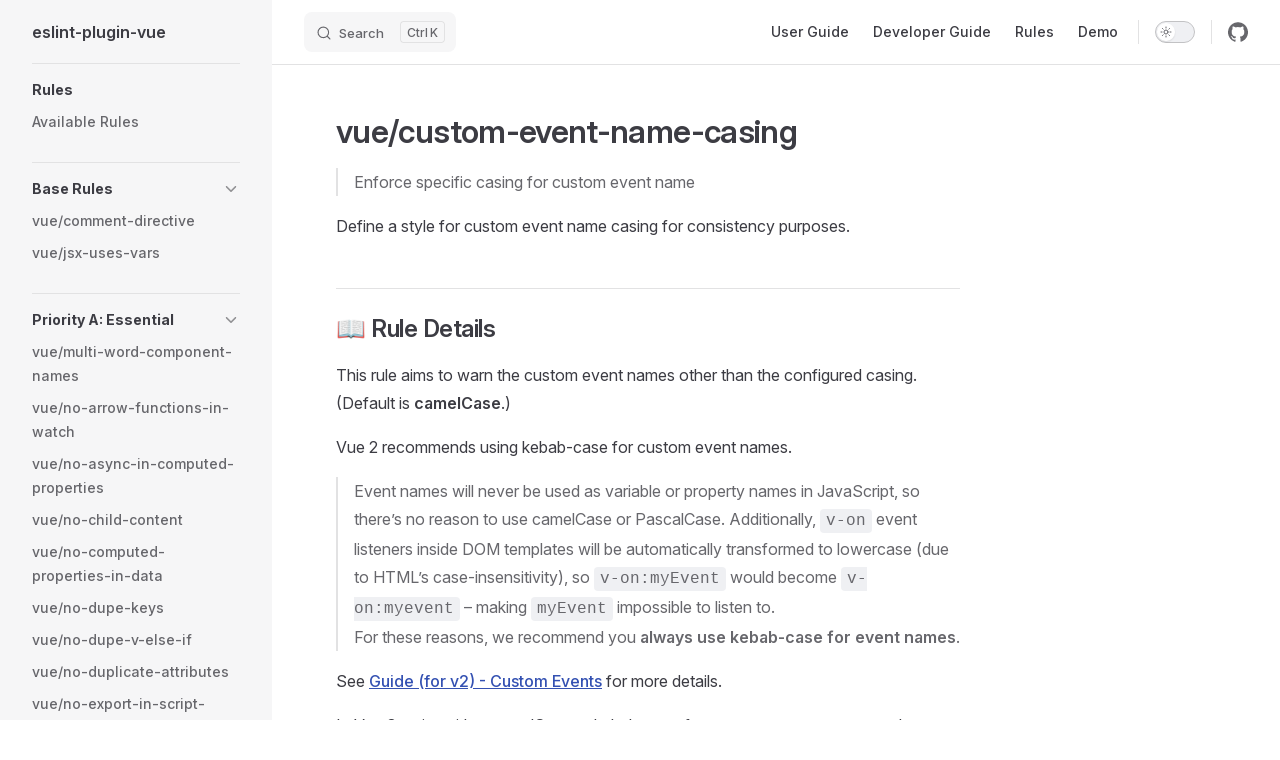

--- FILE ---
content_type: text/html; charset=UTF-8
request_url: https://eslint.vuejs.org/rules/custom-event-name-casing
body_size: 13804
content:
<!DOCTYPE html>
<html lang="en-US" dir="ltr">
  <head>
    <meta charset="utf-8">
    <meta name="viewport" content="width=device-width,initial-scale=1">
    <title>vue/custom-event-name-casing | eslint-plugin-vue</title>
    <meta name="description" content="enforce specific casing for custom event name">
    <meta name="generator" content="VitePress v1.6.4">
    <link rel="preload stylesheet" href="/assets/style.BWOFQS0B.css" as="style">
    <link rel="preload stylesheet" href="/vp-icons.css" as="style">
    
    <script type="module" src="/assets/app.2tCNME5y.js"></script>
    <link rel="preload" href="/assets/inter-roman-latin.Di8DUHzh.woff2" as="font" type="font/woff2" crossorigin="">
    <link rel="modulepreload" href="/assets/chunks/theme.DZr-kfhv.js">
    <link rel="modulepreload" href="/assets/chunks/framework.B_LPCZ1G.js">
    <link rel="modulepreload" href="/assets/rules_custom-event-name-casing.md.DPAmOuC0.lean.js">
    <link rel="icon" href="/favicon.png">
    <script id="check-dark-mode">(()=>{const e=localStorage.getItem("vitepress-theme-appearance")||"auto",a=window.matchMedia("(prefers-color-scheme: dark)").matches;(!e||e==="auto"?a:e==="dark")&&document.documentElement.classList.add("dark")})();</script>
    <script id="check-mac-os">document.documentElement.classList.toggle("mac",/Mac|iPhone|iPod|iPad/i.test(navigator.platform));</script>
  </head>
  <body>
    <div id="app"><div class="rule-details" data-v-9acbb857><div class="Layout rule-details" data-v-9acbb857 data-v-5d98c3a5><!--[--><!--]--><!--[--><span tabindex="-1" data-v-0b0ada53></span><a href="#VPContent" class="VPSkipLink visually-hidden" data-v-0b0ada53>Skip to content</a><!--]--><!----><header class="VPNav" data-v-5d98c3a5 data-v-ae24b3ad><div class="VPNavBar" data-v-ae24b3ad data-v-6aa21345><div class="wrapper" data-v-6aa21345><div class="container" data-v-6aa21345><div class="title" data-v-6aa21345><div class="VPNavBarTitle has-sidebar" data-v-6aa21345 data-v-1168a8e4><a class="title" href="/" data-v-1168a8e4><!--[--><!--]--><!----><span data-v-1168a8e4>eslint-plugin-vue</span><!--[--><!--]--></a></div></div><div class="content" data-v-6aa21345><div class="content-body" data-v-6aa21345><!--[--><!--]--><div class="VPNavBarSearch search" data-v-6aa21345><!--[--><!----><div id="docsearch"><button type="button" class="DocSearch DocSearch-Button" aria-label="Search"><span class="DocSearch-Button-Container"><span class="vp-icon DocSearch-Search-Icon"></span><span class="DocSearch-Button-Placeholder">Search</span></span><span class="DocSearch-Button-Keys"><kbd class="DocSearch-Button-Key"></kbd><kbd class="DocSearch-Button-Key">K</kbd></span></button></div><!--]--></div><nav aria-labelledby="main-nav-aria-label" class="VPNavBarMenu menu" data-v-6aa21345 data-v-dc692963><span id="main-nav-aria-label" class="visually-hidden" data-v-dc692963> Main Navigation </span><!--[--><!--[--><a class="VPLink link VPNavBarMenuLink" href="/user-guide/" tabindex="0" data-v-dc692963 data-v-e56f3d57><!--[--><span data-v-e56f3d57>User Guide</span><!--]--></a><!--]--><!--[--><a class="VPLink link VPNavBarMenuLink" href="/developer-guide/" tabindex="0" data-v-dc692963 data-v-e56f3d57><!--[--><span data-v-e56f3d57>Developer Guide</span><!--]--></a><!--]--><!--[--><a class="VPLink link VPNavBarMenuLink" href="/rules/" tabindex="0" data-v-dc692963 data-v-e56f3d57><!--[--><span data-v-e56f3d57>Rules</span><!--]--></a><!--]--><!--[--><a class="VPLink link vp-external-link-icon VPNavBarMenuLink" href="https://ota-meshi.github.io/eslint-plugin-vue-demo/" target="_blank" rel="noreferrer" tabindex="0" data-v-dc692963 data-v-e56f3d57><!--[--><span data-v-e56f3d57>Demo</span><!--]--></a><!--]--><!--]--></nav><!----><div class="VPNavBarAppearance appearance" data-v-6aa21345 data-v-6c893767><button class="VPSwitch VPSwitchAppearance" type="button" role="switch" title aria-checked="false" data-v-6c893767 data-v-5337faa4 data-v-1d5665e3><span class="check" data-v-1d5665e3><span class="icon" data-v-1d5665e3><!--[--><span class="vpi-sun sun" data-v-5337faa4></span><span class="vpi-moon moon" data-v-5337faa4></span><!--]--></span></span></button></div><div class="VPSocialLinks VPNavBarSocialLinks social-links" data-v-6aa21345 data-v-0394ad82 data-v-7bc22406><!--[--><a class="VPSocialLink no-icon" href="https://github.com/vuejs/eslint-plugin-vue" aria-label="github" target="_blank" rel="noopener" data-v-7bc22406 data-v-bd121fe5><span class="vpi-social-github"></span></a><!--]--></div><div class="VPFlyout VPNavBarExtra extra" data-v-6aa21345 data-v-bb2aa2f0 data-v-cf11d7a2><button type="button" class="button" aria-haspopup="true" aria-expanded="false" aria-label="extra navigation" data-v-cf11d7a2><span class="vpi-more-horizontal icon" data-v-cf11d7a2></span></button><div class="menu" data-v-cf11d7a2><div class="VPMenu" data-v-cf11d7a2 data-v-b98bc113><!----><!--[--><!--[--><!----><div class="group" data-v-bb2aa2f0><div class="item appearance" data-v-bb2aa2f0><p class="label" data-v-bb2aa2f0>Appearance</p><div class="appearance-action" data-v-bb2aa2f0><button class="VPSwitch VPSwitchAppearance" type="button" role="switch" title aria-checked="false" data-v-bb2aa2f0 data-v-5337faa4 data-v-1d5665e3><span class="check" data-v-1d5665e3><span class="icon" data-v-1d5665e3><!--[--><span class="vpi-sun sun" data-v-5337faa4></span><span class="vpi-moon moon" data-v-5337faa4></span><!--]--></span></span></button></div></div></div><div class="group" data-v-bb2aa2f0><div class="item social-links" data-v-bb2aa2f0><div class="VPSocialLinks social-links-list" data-v-bb2aa2f0 data-v-7bc22406><!--[--><a class="VPSocialLink no-icon" href="https://github.com/vuejs/eslint-plugin-vue" aria-label="github" target="_blank" rel="noopener" data-v-7bc22406 data-v-bd121fe5><span class="vpi-social-github"></span></a><!--]--></div></div></div><!--]--><!--]--></div></div></div><!--[--><!--]--><button type="button" class="VPNavBarHamburger hamburger" aria-label="mobile navigation" aria-expanded="false" aria-controls="VPNavScreen" data-v-6aa21345 data-v-e5dd9c1c><span class="container" data-v-e5dd9c1c><span class="top" data-v-e5dd9c1c></span><span class="middle" data-v-e5dd9c1c></span><span class="bottom" data-v-e5dd9c1c></span></span></button></div></div></div></div><div class="divider" data-v-6aa21345><div class="divider-line" data-v-6aa21345></div></div></div><!----></header><div class="VPLocalNav has-sidebar empty" data-v-5d98c3a5 data-v-a6f0e41e><div class="container" data-v-a6f0e41e><button class="menu" aria-expanded="false" aria-controls="VPSidebarNav" data-v-a6f0e41e><span class="vpi-align-left menu-icon" data-v-a6f0e41e></span><span class="menu-text" data-v-a6f0e41e>Menu</span></button><div class="VPLocalNavOutlineDropdown" style="--vp-vh:0px;" data-v-a6f0e41e data-v-8a42e2b4><button data-v-8a42e2b4>Return to top</button><!----></div></div></div><aside class="VPSidebar" data-v-5d98c3a5 data-v-319d5ca6><div class="curtain" data-v-319d5ca6></div><nav class="nav" id="VPSidebarNav" aria-labelledby="sidebar-aria-label" tabindex="-1" data-v-319d5ca6><span class="visually-hidden" id="sidebar-aria-label" data-v-319d5ca6> Sidebar Navigation </span><!--[--><!--]--><!--[--><div class="no-transition group" data-v-c40bc020><section class="VPSidebarItem level-0" data-v-c40bc020 data-v-b3fd67f8><div class="item" role="button" tabindex="0" data-v-b3fd67f8><div class="indicator" data-v-b3fd67f8></div><h2 class="text" data-v-b3fd67f8>Rules</h2><!----></div><div class="items" data-v-b3fd67f8><!--[--><div class="VPSidebarItem level-1 is-link" data-v-b3fd67f8 data-v-b3fd67f8><div class="item" data-v-b3fd67f8><div class="indicator" data-v-b3fd67f8></div><a class="VPLink link link" href="/rules/" data-v-b3fd67f8><!--[--><p class="text" data-v-b3fd67f8>Available Rules</p><!--]--></a><!----></div><!----></div><!--]--></div></section></div><div class="no-transition group" data-v-c40bc020><section class="VPSidebarItem level-0 collapsible" data-v-c40bc020 data-v-b3fd67f8><div class="item" role="button" tabindex="0" data-v-b3fd67f8><div class="indicator" data-v-b3fd67f8></div><h2 class="text" data-v-b3fd67f8>Base Rules</h2><div class="caret" role="button" aria-label="toggle section" tabindex="0" data-v-b3fd67f8><span class="vpi-chevron-right caret-icon" data-v-b3fd67f8></span></div></div><div class="items" data-v-b3fd67f8><!--[--><div class="VPSidebarItem level-1 is-link" data-v-b3fd67f8 data-v-b3fd67f8><div class="item" data-v-b3fd67f8><div class="indicator" data-v-b3fd67f8></div><a class='VPLink link link' data-v-b3fd67f8 href='/rules/comment-directive'><!--[--><p class="text" data-v-b3fd67f8>vue/comment-directive</p><!--]--></a><!----></div><!----></div><div class="VPSidebarItem level-1 is-link" data-v-b3fd67f8 data-v-b3fd67f8><div class="item" data-v-b3fd67f8><div class="indicator" data-v-b3fd67f8></div><a class='VPLink link link' data-v-b3fd67f8 href='/rules/jsx-uses-vars'><!--[--><p class="text" data-v-b3fd67f8>vue/jsx-uses-vars</p><!--]--></a><!----></div><!----></div><!--]--></div></section></div><div class="no-transition group" data-v-c40bc020><section class="VPSidebarItem level-0 collapsible" data-v-c40bc020 data-v-b3fd67f8><div class="item" role="button" tabindex="0" data-v-b3fd67f8><div class="indicator" data-v-b3fd67f8></div><h2 class="text" data-v-b3fd67f8>Priority A: Essential</h2><div class="caret" role="button" aria-label="toggle section" tabindex="0" data-v-b3fd67f8><span class="vpi-chevron-right caret-icon" data-v-b3fd67f8></span></div></div><div class="items" data-v-b3fd67f8><!--[--><div class="VPSidebarItem level-1 is-link" data-v-b3fd67f8 data-v-b3fd67f8><div class="item" data-v-b3fd67f8><div class="indicator" data-v-b3fd67f8></div><a class='VPLink link link' data-v-b3fd67f8 href='/rules/multi-word-component-names'><!--[--><p class="text" data-v-b3fd67f8>vue/multi-word-component-names</p><!--]--></a><!----></div><!----></div><div class="VPSidebarItem level-1 is-link" data-v-b3fd67f8 data-v-b3fd67f8><div class="item" data-v-b3fd67f8><div class="indicator" data-v-b3fd67f8></div><a class='VPLink link link' data-v-b3fd67f8 href='/rules/no-arrow-functions-in-watch'><!--[--><p class="text" data-v-b3fd67f8>vue/no-arrow-functions-in-watch</p><!--]--></a><!----></div><!----></div><div class="VPSidebarItem level-1 is-link" data-v-b3fd67f8 data-v-b3fd67f8><div class="item" data-v-b3fd67f8><div class="indicator" data-v-b3fd67f8></div><a class='VPLink link link' data-v-b3fd67f8 href='/rules/no-async-in-computed-properties'><!--[--><p class="text" data-v-b3fd67f8>vue/no-async-in-computed-properties</p><!--]--></a><!----></div><!----></div><div class="VPSidebarItem level-1 is-link" data-v-b3fd67f8 data-v-b3fd67f8><div class="item" data-v-b3fd67f8><div class="indicator" data-v-b3fd67f8></div><a class='VPLink link link' data-v-b3fd67f8 href='/rules/no-child-content'><!--[--><p class="text" data-v-b3fd67f8>vue/no-child-content</p><!--]--></a><!----></div><!----></div><div class="VPSidebarItem level-1 is-link" data-v-b3fd67f8 data-v-b3fd67f8><div class="item" data-v-b3fd67f8><div class="indicator" data-v-b3fd67f8></div><a class='VPLink link link' data-v-b3fd67f8 href='/rules/no-computed-properties-in-data'><!--[--><p class="text" data-v-b3fd67f8>vue/no-computed-properties-in-data</p><!--]--></a><!----></div><!----></div><div class="VPSidebarItem level-1 is-link" data-v-b3fd67f8 data-v-b3fd67f8><div class="item" data-v-b3fd67f8><div class="indicator" data-v-b3fd67f8></div><a class='VPLink link link' data-v-b3fd67f8 href='/rules/no-dupe-keys'><!--[--><p class="text" data-v-b3fd67f8>vue/no-dupe-keys</p><!--]--></a><!----></div><!----></div><div class="VPSidebarItem level-1 is-link" data-v-b3fd67f8 data-v-b3fd67f8><div class="item" data-v-b3fd67f8><div class="indicator" data-v-b3fd67f8></div><a class='VPLink link link' data-v-b3fd67f8 href='/rules/no-dupe-v-else-if'><!--[--><p class="text" data-v-b3fd67f8>vue/no-dupe-v-else-if</p><!--]--></a><!----></div><!----></div><div class="VPSidebarItem level-1 is-link" data-v-b3fd67f8 data-v-b3fd67f8><div class="item" data-v-b3fd67f8><div class="indicator" data-v-b3fd67f8></div><a class='VPLink link link' data-v-b3fd67f8 href='/rules/no-duplicate-attributes'><!--[--><p class="text" data-v-b3fd67f8>vue/no-duplicate-attributes</p><!--]--></a><!----></div><!----></div><div class="VPSidebarItem level-1 is-link" data-v-b3fd67f8 data-v-b3fd67f8><div class="item" data-v-b3fd67f8><div class="indicator" data-v-b3fd67f8></div><a class='VPLink link link' data-v-b3fd67f8 href='/rules/no-export-in-script-setup'><!--[--><p class="text" data-v-b3fd67f8>vue/no-export-in-script-setup</p><!--]--></a><!----></div><!----></div><div class="VPSidebarItem level-1 is-link" data-v-b3fd67f8 data-v-b3fd67f8><div class="item" data-v-b3fd67f8><div class="indicator" data-v-b3fd67f8></div><a class='VPLink link link' data-v-b3fd67f8 href='/rules/no-mutating-props'><!--[--><p class="text" data-v-b3fd67f8>vue/no-mutating-props</p><!--]--></a><!----></div><!----></div><div class="VPSidebarItem level-1 is-link" data-v-b3fd67f8 data-v-b3fd67f8><div class="item" data-v-b3fd67f8><div class="indicator" data-v-b3fd67f8></div><a class='VPLink link link' data-v-b3fd67f8 href='/rules/no-parsing-error'><!--[--><p class="text" data-v-b3fd67f8>vue/no-parsing-error</p><!--]--></a><!----></div><!----></div><div class="VPSidebarItem level-1 is-link" data-v-b3fd67f8 data-v-b3fd67f8><div class="item" data-v-b3fd67f8><div class="indicator" data-v-b3fd67f8></div><a class='VPLink link link' data-v-b3fd67f8 href='/rules/no-ref-as-operand'><!--[--><p class="text" data-v-b3fd67f8>vue/no-ref-as-operand</p><!--]--></a><!----></div><!----></div><div class="VPSidebarItem level-1 is-link" data-v-b3fd67f8 data-v-b3fd67f8><div class="item" data-v-b3fd67f8><div class="indicator" data-v-b3fd67f8></div><a class='VPLink link link' data-v-b3fd67f8 href='/rules/no-reserved-component-names'><!--[--><p class="text" data-v-b3fd67f8>vue/no-reserved-component-names</p><!--]--></a><!----></div><!----></div><div class="VPSidebarItem level-1 is-link" data-v-b3fd67f8 data-v-b3fd67f8><div class="item" data-v-b3fd67f8><div class="indicator" data-v-b3fd67f8></div><a class='VPLink link link' data-v-b3fd67f8 href='/rules/no-reserved-keys'><!--[--><p class="text" data-v-b3fd67f8>vue/no-reserved-keys</p><!--]--></a><!----></div><!----></div><div class="VPSidebarItem level-1 is-link" data-v-b3fd67f8 data-v-b3fd67f8><div class="item" data-v-b3fd67f8><div class="indicator" data-v-b3fd67f8></div><a class='VPLink link link' data-v-b3fd67f8 href='/rules/no-reserved-props'><!--[--><p class="text" data-v-b3fd67f8>vue/no-reserved-props</p><!--]--></a><!----></div><!----></div><div class="VPSidebarItem level-1 is-link" data-v-b3fd67f8 data-v-b3fd67f8><div class="item" data-v-b3fd67f8><div class="indicator" data-v-b3fd67f8></div><a class='VPLink link link' data-v-b3fd67f8 href='/rules/no-shared-component-data'><!--[--><p class="text" data-v-b3fd67f8>vue/no-shared-component-data</p><!--]--></a><!----></div><!----></div><div class="VPSidebarItem level-1 is-link" data-v-b3fd67f8 data-v-b3fd67f8><div class="item" data-v-b3fd67f8><div class="indicator" data-v-b3fd67f8></div><a class='VPLink link link' data-v-b3fd67f8 href='/rules/no-side-effects-in-computed-properties'><!--[--><p class="text" data-v-b3fd67f8>vue/no-side-effects-in-computed-properties</p><!--]--></a><!----></div><!----></div><div class="VPSidebarItem level-1 is-link" data-v-b3fd67f8 data-v-b3fd67f8><div class="item" data-v-b3fd67f8><div class="indicator" data-v-b3fd67f8></div><a class='VPLink link link' data-v-b3fd67f8 href='/rules/no-template-key'><!--[--><p class="text" data-v-b3fd67f8>vue/no-template-key</p><!--]--></a><!----></div><!----></div><div class="VPSidebarItem level-1 is-link" data-v-b3fd67f8 data-v-b3fd67f8><div class="item" data-v-b3fd67f8><div class="indicator" data-v-b3fd67f8></div><a class='VPLink link link' data-v-b3fd67f8 href='/rules/no-textarea-mustache'><!--[--><p class="text" data-v-b3fd67f8>vue/no-textarea-mustache</p><!--]--></a><!----></div><!----></div><div class="VPSidebarItem level-1 is-link" data-v-b3fd67f8 data-v-b3fd67f8><div class="item" data-v-b3fd67f8><div class="indicator" data-v-b3fd67f8></div><a class='VPLink link link' data-v-b3fd67f8 href='/rules/no-unused-components'><!--[--><p class="text" data-v-b3fd67f8>vue/no-unused-components</p><!--]--></a><!----></div><!----></div><div class="VPSidebarItem level-1 is-link" data-v-b3fd67f8 data-v-b3fd67f8><div class="item" data-v-b3fd67f8><div class="indicator" data-v-b3fd67f8></div><a class='VPLink link link' data-v-b3fd67f8 href='/rules/no-unused-vars'><!--[--><p class="text" data-v-b3fd67f8>vue/no-unused-vars</p><!--]--></a><!----></div><!----></div><div class="VPSidebarItem level-1 is-link" data-v-b3fd67f8 data-v-b3fd67f8><div class="item" data-v-b3fd67f8><div class="indicator" data-v-b3fd67f8></div><a class='VPLink link link' data-v-b3fd67f8 href='/rules/no-use-computed-property-like-method'><!--[--><p class="text" data-v-b3fd67f8>vue/no-use-computed-property-like-method</p><!--]--></a><!----></div><!----></div><div class="VPSidebarItem level-1 is-link" data-v-b3fd67f8 data-v-b3fd67f8><div class="item" data-v-b3fd67f8><div class="indicator" data-v-b3fd67f8></div><a class='VPLink link link' data-v-b3fd67f8 href='/rules/no-use-v-if-with-v-for'><!--[--><p class="text" data-v-b3fd67f8>vue/no-use-v-if-with-v-for</p><!--]--></a><!----></div><!----></div><div class="VPSidebarItem level-1 is-link" data-v-b3fd67f8 data-v-b3fd67f8><div class="item" data-v-b3fd67f8><div class="indicator" data-v-b3fd67f8></div><a class='VPLink link link' data-v-b3fd67f8 href='/rules/no-useless-template-attributes'><!--[--><p class="text" data-v-b3fd67f8>vue/no-useless-template-attributes</p><!--]--></a><!----></div><!----></div><div class="VPSidebarItem level-1 is-link" data-v-b3fd67f8 data-v-b3fd67f8><div class="item" data-v-b3fd67f8><div class="indicator" data-v-b3fd67f8></div><a class='VPLink link link' data-v-b3fd67f8 href='/rules/no-v-text-v-html-on-component'><!--[--><p class="text" data-v-b3fd67f8>vue/no-v-text-v-html-on-component</p><!--]--></a><!----></div><!----></div><div class="VPSidebarItem level-1 is-link" data-v-b3fd67f8 data-v-b3fd67f8><div class="item" data-v-b3fd67f8><div class="indicator" data-v-b3fd67f8></div><a class='VPLink link link' data-v-b3fd67f8 href='/rules/require-component-is'><!--[--><p class="text" data-v-b3fd67f8>vue/require-component-is</p><!--]--></a><!----></div><!----></div><div class="VPSidebarItem level-1 is-link" data-v-b3fd67f8 data-v-b3fd67f8><div class="item" data-v-b3fd67f8><div class="indicator" data-v-b3fd67f8></div><a class='VPLink link link' data-v-b3fd67f8 href='/rules/require-prop-type-constructor'><!--[--><p class="text" data-v-b3fd67f8>vue/require-prop-type-constructor</p><!--]--></a><!----></div><!----></div><div class="VPSidebarItem level-1 is-link" data-v-b3fd67f8 data-v-b3fd67f8><div class="item" data-v-b3fd67f8><div class="indicator" data-v-b3fd67f8></div><a class='VPLink link link' data-v-b3fd67f8 href='/rules/require-render-return'><!--[--><p class="text" data-v-b3fd67f8>vue/require-render-return</p><!--]--></a><!----></div><!----></div><div class="VPSidebarItem level-1 is-link" data-v-b3fd67f8 data-v-b3fd67f8><div class="item" data-v-b3fd67f8><div class="indicator" data-v-b3fd67f8></div><a class='VPLink link link' data-v-b3fd67f8 href='/rules/require-v-for-key'><!--[--><p class="text" data-v-b3fd67f8>vue/require-v-for-key</p><!--]--></a><!----></div><!----></div><div class="VPSidebarItem level-1 is-link" data-v-b3fd67f8 data-v-b3fd67f8><div class="item" data-v-b3fd67f8><div class="indicator" data-v-b3fd67f8></div><a class='VPLink link link' data-v-b3fd67f8 href='/rules/require-valid-default-prop'><!--[--><p class="text" data-v-b3fd67f8>vue/require-valid-default-prop</p><!--]--></a><!----></div><!----></div><div class="VPSidebarItem level-1 is-link" data-v-b3fd67f8 data-v-b3fd67f8><div class="item" data-v-b3fd67f8><div class="indicator" data-v-b3fd67f8></div><a class='VPLink link link' data-v-b3fd67f8 href='/rules/return-in-computed-property'><!--[--><p class="text" data-v-b3fd67f8>vue/return-in-computed-property</p><!--]--></a><!----></div><!----></div><div class="VPSidebarItem level-1 is-link" data-v-b3fd67f8 data-v-b3fd67f8><div class="item" data-v-b3fd67f8><div class="indicator" data-v-b3fd67f8></div><a class='VPLink link link' data-v-b3fd67f8 href='/rules/return-in-emits-validator'><!--[--><p class="text" data-v-b3fd67f8>vue/return-in-emits-validator</p><!--]--></a><!----></div><!----></div><div class="VPSidebarItem level-1 is-link" data-v-b3fd67f8 data-v-b3fd67f8><div class="item" data-v-b3fd67f8><div class="indicator" data-v-b3fd67f8></div><a class='VPLink link link' data-v-b3fd67f8 href='/rules/use-v-on-exact'><!--[--><p class="text" data-v-b3fd67f8>vue/use-v-on-exact</p><!--]--></a><!----></div><!----></div><div class="VPSidebarItem level-1 is-link" data-v-b3fd67f8 data-v-b3fd67f8><div class="item" data-v-b3fd67f8><div class="indicator" data-v-b3fd67f8></div><a class='VPLink link link' data-v-b3fd67f8 href='/rules/valid-attribute-name'><!--[--><p class="text" data-v-b3fd67f8>vue/valid-attribute-name</p><!--]--></a><!----></div><!----></div><div class="VPSidebarItem level-1 is-link" data-v-b3fd67f8 data-v-b3fd67f8><div class="item" data-v-b3fd67f8><div class="indicator" data-v-b3fd67f8></div><a class='VPLink link link' data-v-b3fd67f8 href='/rules/valid-define-emits'><!--[--><p class="text" data-v-b3fd67f8>vue/valid-define-emits</p><!--]--></a><!----></div><!----></div><div class="VPSidebarItem level-1 is-link" data-v-b3fd67f8 data-v-b3fd67f8><div class="item" data-v-b3fd67f8><div class="indicator" data-v-b3fd67f8></div><a class='VPLink link link' data-v-b3fd67f8 href='/rules/valid-define-props'><!--[--><p class="text" data-v-b3fd67f8>vue/valid-define-props</p><!--]--></a><!----></div><!----></div><div class="VPSidebarItem level-1 is-link" data-v-b3fd67f8 data-v-b3fd67f8><div class="item" data-v-b3fd67f8><div class="indicator" data-v-b3fd67f8></div><a class='VPLink link link' data-v-b3fd67f8 href='/rules/valid-next-tick'><!--[--><p class="text" data-v-b3fd67f8>vue/valid-next-tick</p><!--]--></a><!----></div><!----></div><div class="VPSidebarItem level-1 is-link" data-v-b3fd67f8 data-v-b3fd67f8><div class="item" data-v-b3fd67f8><div class="indicator" data-v-b3fd67f8></div><a class='VPLink link link' data-v-b3fd67f8 href='/rules/valid-template-root'><!--[--><p class="text" data-v-b3fd67f8>vue/valid-template-root</p><!--]--></a><!----></div><!----></div><div class="VPSidebarItem level-1 is-link" data-v-b3fd67f8 data-v-b3fd67f8><div class="item" data-v-b3fd67f8><div class="indicator" data-v-b3fd67f8></div><a class='VPLink link link' data-v-b3fd67f8 href='/rules/valid-v-bind'><!--[--><p class="text" data-v-b3fd67f8>vue/valid-v-bind</p><!--]--></a><!----></div><!----></div><div class="VPSidebarItem level-1 is-link" data-v-b3fd67f8 data-v-b3fd67f8><div class="item" data-v-b3fd67f8><div class="indicator" data-v-b3fd67f8></div><a class='VPLink link link' data-v-b3fd67f8 href='/rules/valid-v-cloak'><!--[--><p class="text" data-v-b3fd67f8>vue/valid-v-cloak</p><!--]--></a><!----></div><!----></div><div class="VPSidebarItem level-1 is-link" data-v-b3fd67f8 data-v-b3fd67f8><div class="item" data-v-b3fd67f8><div class="indicator" data-v-b3fd67f8></div><a class='VPLink link link' data-v-b3fd67f8 href='/rules/valid-v-else-if'><!--[--><p class="text" data-v-b3fd67f8>vue/valid-v-else-if</p><!--]--></a><!----></div><!----></div><div class="VPSidebarItem level-1 is-link" data-v-b3fd67f8 data-v-b3fd67f8><div class="item" data-v-b3fd67f8><div class="indicator" data-v-b3fd67f8></div><a class='VPLink link link' data-v-b3fd67f8 href='/rules/valid-v-else'><!--[--><p class="text" data-v-b3fd67f8>vue/valid-v-else</p><!--]--></a><!----></div><!----></div><div class="VPSidebarItem level-1 is-link" data-v-b3fd67f8 data-v-b3fd67f8><div class="item" data-v-b3fd67f8><div class="indicator" data-v-b3fd67f8></div><a class='VPLink link link' data-v-b3fd67f8 href='/rules/valid-v-for'><!--[--><p class="text" data-v-b3fd67f8>vue/valid-v-for</p><!--]--></a><!----></div><!----></div><div class="VPSidebarItem level-1 is-link" data-v-b3fd67f8 data-v-b3fd67f8><div class="item" data-v-b3fd67f8><div class="indicator" data-v-b3fd67f8></div><a class='VPLink link link' data-v-b3fd67f8 href='/rules/valid-v-html'><!--[--><p class="text" data-v-b3fd67f8>vue/valid-v-html</p><!--]--></a><!----></div><!----></div><div class="VPSidebarItem level-1 is-link" data-v-b3fd67f8 data-v-b3fd67f8><div class="item" data-v-b3fd67f8><div class="indicator" data-v-b3fd67f8></div><a class='VPLink link link' data-v-b3fd67f8 href='/rules/valid-v-if'><!--[--><p class="text" data-v-b3fd67f8>vue/valid-v-if</p><!--]--></a><!----></div><!----></div><div class="VPSidebarItem level-1 is-link" data-v-b3fd67f8 data-v-b3fd67f8><div class="item" data-v-b3fd67f8><div class="indicator" data-v-b3fd67f8></div><a class='VPLink link link' data-v-b3fd67f8 href='/rules/valid-v-model'><!--[--><p class="text" data-v-b3fd67f8>vue/valid-v-model</p><!--]--></a><!----></div><!----></div><div class="VPSidebarItem level-1 is-link" data-v-b3fd67f8 data-v-b3fd67f8><div class="item" data-v-b3fd67f8><div class="indicator" data-v-b3fd67f8></div><a class='VPLink link link' data-v-b3fd67f8 href='/rules/valid-v-on'><!--[--><p class="text" data-v-b3fd67f8>vue/valid-v-on</p><!--]--></a><!----></div><!----></div><div class="VPSidebarItem level-1 is-link" data-v-b3fd67f8 data-v-b3fd67f8><div class="item" data-v-b3fd67f8><div class="indicator" data-v-b3fd67f8></div><a class='VPLink link link' data-v-b3fd67f8 href='/rules/valid-v-once'><!--[--><p class="text" data-v-b3fd67f8>vue/valid-v-once</p><!--]--></a><!----></div><!----></div><div class="VPSidebarItem level-1 is-link" data-v-b3fd67f8 data-v-b3fd67f8><div class="item" data-v-b3fd67f8><div class="indicator" data-v-b3fd67f8></div><a class='VPLink link link' data-v-b3fd67f8 href='/rules/valid-v-pre'><!--[--><p class="text" data-v-b3fd67f8>vue/valid-v-pre</p><!--]--></a><!----></div><!----></div><div class="VPSidebarItem level-1 is-link" data-v-b3fd67f8 data-v-b3fd67f8><div class="item" data-v-b3fd67f8><div class="indicator" data-v-b3fd67f8></div><a class='VPLink link link' data-v-b3fd67f8 href='/rules/valid-v-show'><!--[--><p class="text" data-v-b3fd67f8>vue/valid-v-show</p><!--]--></a><!----></div><!----></div><div class="VPSidebarItem level-1 is-link" data-v-b3fd67f8 data-v-b3fd67f8><div class="item" data-v-b3fd67f8><div class="indicator" data-v-b3fd67f8></div><a class='VPLink link link' data-v-b3fd67f8 href='/rules/valid-v-slot'><!--[--><p class="text" data-v-b3fd67f8>vue/valid-v-slot</p><!--]--></a><!----></div><!----></div><div class="VPSidebarItem level-1 is-link" data-v-b3fd67f8 data-v-b3fd67f8><div class="item" data-v-b3fd67f8><div class="indicator" data-v-b3fd67f8></div><a class='VPLink link link' data-v-b3fd67f8 href='/rules/valid-v-text'><!--[--><p class="text" data-v-b3fd67f8>vue/valid-v-text</p><!--]--></a><!----></div><!----></div><!--]--></div></section></div><div class="no-transition group" data-v-c40bc020><section class="VPSidebarItem level-0 collapsible" data-v-c40bc020 data-v-b3fd67f8><div class="item" role="button" tabindex="0" data-v-b3fd67f8><div class="indicator" data-v-b3fd67f8></div><h2 class="text" data-v-b3fd67f8>Priority A: Essential for Vue.js 3.x</h2><div class="caret" role="button" aria-label="toggle section" tabindex="0" data-v-b3fd67f8><span class="vpi-chevron-right caret-icon" data-v-b3fd67f8></span></div></div><div class="items" data-v-b3fd67f8><!--[--><div class="VPSidebarItem level-1 is-link" data-v-b3fd67f8 data-v-b3fd67f8><div class="item" data-v-b3fd67f8><div class="indicator" data-v-b3fd67f8></div><a class='VPLink link link' data-v-b3fd67f8 href='/rules/no-deprecated-data-object-declaration'><!--[--><p class="text" data-v-b3fd67f8>vue/no-deprecated-data-object-declaration</p><!--]--></a><!----></div><!----></div><div class="VPSidebarItem level-1 is-link" data-v-b3fd67f8 data-v-b3fd67f8><div class="item" data-v-b3fd67f8><div class="indicator" data-v-b3fd67f8></div><a class='VPLink link link' data-v-b3fd67f8 href='/rules/no-deprecated-delete-set'><!--[--><p class="text" data-v-b3fd67f8>vue/no-deprecated-delete-set</p><!--]--></a><!----></div><!----></div><div class="VPSidebarItem level-1 is-link" data-v-b3fd67f8 data-v-b3fd67f8><div class="item" data-v-b3fd67f8><div class="indicator" data-v-b3fd67f8></div><a class='VPLink link link' data-v-b3fd67f8 href='/rules/no-deprecated-destroyed-lifecycle'><!--[--><p class="text" data-v-b3fd67f8>vue/no-deprecated-destroyed-lifecycle</p><!--]--></a><!----></div><!----></div><div class="VPSidebarItem level-1 is-link" data-v-b3fd67f8 data-v-b3fd67f8><div class="item" data-v-b3fd67f8><div class="indicator" data-v-b3fd67f8></div><a class='VPLink link link' data-v-b3fd67f8 href='/rules/no-deprecated-dollar-listeners-api'><!--[--><p class="text" data-v-b3fd67f8>vue/no-deprecated-dollar-listeners-api</p><!--]--></a><!----></div><!----></div><div class="VPSidebarItem level-1 is-link" data-v-b3fd67f8 data-v-b3fd67f8><div class="item" data-v-b3fd67f8><div class="indicator" data-v-b3fd67f8></div><a class='VPLink link link' data-v-b3fd67f8 href='/rules/no-deprecated-dollar-scopedslots-api'><!--[--><p class="text" data-v-b3fd67f8>vue/no-deprecated-dollar-scopedslots-api</p><!--]--></a><!----></div><!----></div><div class="VPSidebarItem level-1 is-link" data-v-b3fd67f8 data-v-b3fd67f8><div class="item" data-v-b3fd67f8><div class="indicator" data-v-b3fd67f8></div><a class='VPLink link link' data-v-b3fd67f8 href='/rules/no-deprecated-events-api'><!--[--><p class="text" data-v-b3fd67f8>vue/no-deprecated-events-api</p><!--]--></a><!----></div><!----></div><div class="VPSidebarItem level-1 is-link" data-v-b3fd67f8 data-v-b3fd67f8><div class="item" data-v-b3fd67f8><div class="indicator" data-v-b3fd67f8></div><a class='VPLink link link' data-v-b3fd67f8 href='/rules/no-deprecated-filter'><!--[--><p class="text" data-v-b3fd67f8>vue/no-deprecated-filter</p><!--]--></a><!----></div><!----></div><div class="VPSidebarItem level-1 is-link" data-v-b3fd67f8 data-v-b3fd67f8><div class="item" data-v-b3fd67f8><div class="indicator" data-v-b3fd67f8></div><a class='VPLink link link' data-v-b3fd67f8 href='/rules/no-deprecated-functional-template'><!--[--><p class="text" data-v-b3fd67f8>vue/no-deprecated-functional-template</p><!--]--></a><!----></div><!----></div><div class="VPSidebarItem level-1 is-link" data-v-b3fd67f8 data-v-b3fd67f8><div class="item" data-v-b3fd67f8><div class="indicator" data-v-b3fd67f8></div><a class='VPLink link link' data-v-b3fd67f8 href='/rules/no-deprecated-html-element-is'><!--[--><p class="text" data-v-b3fd67f8>vue/no-deprecated-html-element-is</p><!--]--></a><!----></div><!----></div><div class="VPSidebarItem level-1 is-link" data-v-b3fd67f8 data-v-b3fd67f8><div class="item" data-v-b3fd67f8><div class="indicator" data-v-b3fd67f8></div><a class='VPLink link link' data-v-b3fd67f8 href='/rules/no-deprecated-inline-template'><!--[--><p class="text" data-v-b3fd67f8>vue/no-deprecated-inline-template</p><!--]--></a><!----></div><!----></div><div class="VPSidebarItem level-1 is-link" data-v-b3fd67f8 data-v-b3fd67f8><div class="item" data-v-b3fd67f8><div class="indicator" data-v-b3fd67f8></div><a class='VPLink link link' data-v-b3fd67f8 href='/rules/no-deprecated-model-definition'><!--[--><p class="text" data-v-b3fd67f8>vue/no-deprecated-model-definition</p><!--]--></a><!----></div><!----></div><div class="VPSidebarItem level-1 is-link" data-v-b3fd67f8 data-v-b3fd67f8><div class="item" data-v-b3fd67f8><div class="indicator" data-v-b3fd67f8></div><a class='VPLink link link' data-v-b3fd67f8 href='/rules/no-deprecated-props-default-this'><!--[--><p class="text" data-v-b3fd67f8>vue/no-deprecated-props-default-this</p><!--]--></a><!----></div><!----></div><div class="VPSidebarItem level-1 is-link" data-v-b3fd67f8 data-v-b3fd67f8><div class="item" data-v-b3fd67f8><div class="indicator" data-v-b3fd67f8></div><a class='VPLink link link' data-v-b3fd67f8 href='/rules/no-deprecated-router-link-tag-prop'><!--[--><p class="text" data-v-b3fd67f8>vue/no-deprecated-router-link-tag-prop</p><!--]--></a><!----></div><!----></div><div class="VPSidebarItem level-1 is-link" data-v-b3fd67f8 data-v-b3fd67f8><div class="item" data-v-b3fd67f8><div class="indicator" data-v-b3fd67f8></div><a class='VPLink link link' data-v-b3fd67f8 href='/rules/no-deprecated-scope-attribute'><!--[--><p class="text" data-v-b3fd67f8>vue/no-deprecated-scope-attribute</p><!--]--></a><!----></div><!----></div><div class="VPSidebarItem level-1 is-link" data-v-b3fd67f8 data-v-b3fd67f8><div class="item" data-v-b3fd67f8><div class="indicator" data-v-b3fd67f8></div><a class='VPLink link link' data-v-b3fd67f8 href='/rules/no-deprecated-slot-attribute'><!--[--><p class="text" data-v-b3fd67f8>vue/no-deprecated-slot-attribute</p><!--]--></a><!----></div><!----></div><div class="VPSidebarItem level-1 is-link" data-v-b3fd67f8 data-v-b3fd67f8><div class="item" data-v-b3fd67f8><div class="indicator" data-v-b3fd67f8></div><a class='VPLink link link' data-v-b3fd67f8 href='/rules/no-deprecated-slot-scope-attribute'><!--[--><p class="text" data-v-b3fd67f8>vue/no-deprecated-slot-scope-attribute</p><!--]--></a><!----></div><!----></div><div class="VPSidebarItem level-1 is-link" data-v-b3fd67f8 data-v-b3fd67f8><div class="item" data-v-b3fd67f8><div class="indicator" data-v-b3fd67f8></div><a class='VPLink link link' data-v-b3fd67f8 href='/rules/no-deprecated-v-bind-sync'><!--[--><p class="text" data-v-b3fd67f8>vue/no-deprecated-v-bind-sync</p><!--]--></a><!----></div><!----></div><div class="VPSidebarItem level-1 is-link" data-v-b3fd67f8 data-v-b3fd67f8><div class="item" data-v-b3fd67f8><div class="indicator" data-v-b3fd67f8></div><a class='VPLink link link' data-v-b3fd67f8 href='/rules/no-deprecated-v-is'><!--[--><p class="text" data-v-b3fd67f8>vue/no-deprecated-v-is</p><!--]--></a><!----></div><!----></div><div class="VPSidebarItem level-1 is-link" data-v-b3fd67f8 data-v-b3fd67f8><div class="item" data-v-b3fd67f8><div class="indicator" data-v-b3fd67f8></div><a class='VPLink link link' data-v-b3fd67f8 href='/rules/no-deprecated-v-on-native-modifier'><!--[--><p class="text" data-v-b3fd67f8>vue/no-deprecated-v-on-native-modifier</p><!--]--></a><!----></div><!----></div><div class="VPSidebarItem level-1 is-link" data-v-b3fd67f8 data-v-b3fd67f8><div class="item" data-v-b3fd67f8><div class="indicator" data-v-b3fd67f8></div><a class='VPLink link link' data-v-b3fd67f8 href='/rules/no-deprecated-v-on-number-modifiers'><!--[--><p class="text" data-v-b3fd67f8>vue/no-deprecated-v-on-number-modifiers</p><!--]--></a><!----></div><!----></div><div class="VPSidebarItem level-1 is-link" data-v-b3fd67f8 data-v-b3fd67f8><div class="item" data-v-b3fd67f8><div class="indicator" data-v-b3fd67f8></div><a class='VPLink link link' data-v-b3fd67f8 href='/rules/no-deprecated-vue-config-keycodes'><!--[--><p class="text" data-v-b3fd67f8>vue/no-deprecated-vue-config-keycodes</p><!--]--></a><!----></div><!----></div><div class="VPSidebarItem level-1 is-link" data-v-b3fd67f8 data-v-b3fd67f8><div class="item" data-v-b3fd67f8><div class="indicator" data-v-b3fd67f8></div><a class='VPLink link link' data-v-b3fd67f8 href='/rules/no-expose-after-await'><!--[--><p class="text" data-v-b3fd67f8>vue/no-expose-after-await</p><!--]--></a><!----></div><!----></div><div class="VPSidebarItem level-1 is-link" data-v-b3fd67f8 data-v-b3fd67f8><div class="item" data-v-b3fd67f8><div class="indicator" data-v-b3fd67f8></div><a class='VPLink link link' data-v-b3fd67f8 href='/rules/no-lifecycle-after-await'><!--[--><p class="text" data-v-b3fd67f8>vue/no-lifecycle-after-await</p><!--]--></a><!----></div><!----></div><div class="VPSidebarItem level-1 is-link" data-v-b3fd67f8 data-v-b3fd67f8><div class="item" data-v-b3fd67f8><div class="indicator" data-v-b3fd67f8></div><a class='VPLink link link' data-v-b3fd67f8 href='/rules/no-v-for-template-key-on-child'><!--[--><p class="text" data-v-b3fd67f8>vue/no-v-for-template-key-on-child</p><!--]--></a><!----></div><!----></div><div class="VPSidebarItem level-1 is-link" data-v-b3fd67f8 data-v-b3fd67f8><div class="item" data-v-b3fd67f8><div class="indicator" data-v-b3fd67f8></div><a class='VPLink link link' data-v-b3fd67f8 href='/rules/no-watch-after-await'><!--[--><p class="text" data-v-b3fd67f8>vue/no-watch-after-await</p><!--]--></a><!----></div><!----></div><div class="VPSidebarItem level-1 is-link" data-v-b3fd67f8 data-v-b3fd67f8><div class="item" data-v-b3fd67f8><div class="indicator" data-v-b3fd67f8></div><a class='VPLink link link' data-v-b3fd67f8 href='/rules/prefer-import-from-vue'><!--[--><p class="text" data-v-b3fd67f8>vue/prefer-import-from-vue</p><!--]--></a><!----></div><!----></div><div class="VPSidebarItem level-1 is-link" data-v-b3fd67f8 data-v-b3fd67f8><div class="item" data-v-b3fd67f8><div class="indicator" data-v-b3fd67f8></div><a class='VPLink link link' data-v-b3fd67f8 href='/rules/require-slots-as-functions'><!--[--><p class="text" data-v-b3fd67f8>vue/require-slots-as-functions</p><!--]--></a><!----></div><!----></div><div class="VPSidebarItem level-1 is-link" data-v-b3fd67f8 data-v-b3fd67f8><div class="item" data-v-b3fd67f8><div class="indicator" data-v-b3fd67f8></div><a class='VPLink link link' data-v-b3fd67f8 href='/rules/require-toggle-inside-transition'><!--[--><p class="text" data-v-b3fd67f8>vue/require-toggle-inside-transition</p><!--]--></a><!----></div><!----></div><div class="VPSidebarItem level-1 is-link" data-v-b3fd67f8 data-v-b3fd67f8><div class="item" data-v-b3fd67f8><div class="indicator" data-v-b3fd67f8></div><a class='VPLink link link' data-v-b3fd67f8 href='/rules/valid-define-options'><!--[--><p class="text" data-v-b3fd67f8>vue/valid-define-options</p><!--]--></a><!----></div><!----></div><div class="VPSidebarItem level-1 is-link" data-v-b3fd67f8 data-v-b3fd67f8><div class="item" data-v-b3fd67f8><div class="indicator" data-v-b3fd67f8></div><a class='VPLink link link' data-v-b3fd67f8 href='/rules/valid-v-is'><!--[--><p class="text" data-v-b3fd67f8>vue/valid-v-is</p><!--]--></a><!----></div><!----></div><div class="VPSidebarItem level-1 is-link" data-v-b3fd67f8 data-v-b3fd67f8><div class="item" data-v-b3fd67f8><div class="indicator" data-v-b3fd67f8></div><a class='VPLink link link' data-v-b3fd67f8 href='/rules/valid-v-memo'><!--[--><p class="text" data-v-b3fd67f8>vue/valid-v-memo</p><!--]--></a><!----></div><!----></div><!--]--></div></section></div><div class="no-transition group" data-v-c40bc020><section class="VPSidebarItem level-0 collapsible" data-v-c40bc020 data-v-b3fd67f8><div class="item" role="button" tabindex="0" data-v-b3fd67f8><div class="indicator" data-v-b3fd67f8></div><h2 class="text" data-v-b3fd67f8>Priority A: Essential for Vue.js 2.x</h2><div class="caret" role="button" aria-label="toggle section" tabindex="0" data-v-b3fd67f8><span class="vpi-chevron-right caret-icon" data-v-b3fd67f8></span></div></div><div class="items" data-v-b3fd67f8><!--[--><div class="VPSidebarItem level-1 is-link" data-v-b3fd67f8 data-v-b3fd67f8><div class="item" data-v-b3fd67f8><div class="indicator" data-v-b3fd67f8></div><a class='VPLink link link' data-v-b3fd67f8 href='/rules/no-custom-modifiers-on-v-model'><!--[--><p class="text" data-v-b3fd67f8>vue/no-custom-modifiers-on-v-model</p><!--]--></a><!----></div><!----></div><div class="VPSidebarItem level-1 is-link" data-v-b3fd67f8 data-v-b3fd67f8><div class="item" data-v-b3fd67f8><div class="indicator" data-v-b3fd67f8></div><a class='VPLink link link' data-v-b3fd67f8 href='/rules/no-multiple-template-root'><!--[--><p class="text" data-v-b3fd67f8>vue/no-multiple-template-root</p><!--]--></a><!----></div><!----></div><!--]--></div></section></div><div class="no-transition group" data-v-c40bc020><section class="VPSidebarItem level-0 collapsible" data-v-c40bc020 data-v-b3fd67f8><div class="item" role="button" tabindex="0" data-v-b3fd67f8><div class="indicator" data-v-b3fd67f8></div><h2 class="text" data-v-b3fd67f8>Priority B: Strongly Recommended</h2><div class="caret" role="button" aria-label="toggle section" tabindex="0" data-v-b3fd67f8><span class="vpi-chevron-right caret-icon" data-v-b3fd67f8></span></div></div><div class="items" data-v-b3fd67f8><!--[--><div class="VPSidebarItem level-1 is-link" data-v-b3fd67f8 data-v-b3fd67f8><div class="item" data-v-b3fd67f8><div class="indicator" data-v-b3fd67f8></div><a class='VPLink link link' data-v-b3fd67f8 href='/rules/attribute-hyphenation'><!--[--><p class="text" data-v-b3fd67f8>vue/attribute-hyphenation</p><!--]--></a><!----></div><!----></div><div class="VPSidebarItem level-1 is-link" data-v-b3fd67f8 data-v-b3fd67f8><div class="item" data-v-b3fd67f8><div class="indicator" data-v-b3fd67f8></div><a class='VPLink link link' data-v-b3fd67f8 href='/rules/component-definition-name-casing'><!--[--><p class="text" data-v-b3fd67f8>vue/component-definition-name-casing</p><!--]--></a><!----></div><!----></div><div class="VPSidebarItem level-1 is-link" data-v-b3fd67f8 data-v-b3fd67f8><div class="item" data-v-b3fd67f8><div class="indicator" data-v-b3fd67f8></div><a class='VPLink link link' data-v-b3fd67f8 href='/rules/first-attribute-linebreak'><!--[--><p class="text" data-v-b3fd67f8>vue/first-attribute-linebreak</p><!--]--></a><!----></div><!----></div><div class="VPSidebarItem level-1 is-link" data-v-b3fd67f8 data-v-b3fd67f8><div class="item" data-v-b3fd67f8><div class="indicator" data-v-b3fd67f8></div><a class='VPLink link link' data-v-b3fd67f8 href='/rules/html-closing-bracket-newline'><!--[--><p class="text" data-v-b3fd67f8>vue/html-closing-bracket-newline</p><!--]--></a><!----></div><!----></div><div class="VPSidebarItem level-1 is-link" data-v-b3fd67f8 data-v-b3fd67f8><div class="item" data-v-b3fd67f8><div class="indicator" data-v-b3fd67f8></div><a class='VPLink link link' data-v-b3fd67f8 href='/rules/html-closing-bracket-spacing'><!--[--><p class="text" data-v-b3fd67f8>vue/html-closing-bracket-spacing</p><!--]--></a><!----></div><!----></div><div class="VPSidebarItem level-1 is-link" data-v-b3fd67f8 data-v-b3fd67f8><div class="item" data-v-b3fd67f8><div class="indicator" data-v-b3fd67f8></div><a class='VPLink link link' data-v-b3fd67f8 href='/rules/html-end-tags'><!--[--><p class="text" data-v-b3fd67f8>vue/html-end-tags</p><!--]--></a><!----></div><!----></div><div class="VPSidebarItem level-1 is-link" data-v-b3fd67f8 data-v-b3fd67f8><div class="item" data-v-b3fd67f8><div class="indicator" data-v-b3fd67f8></div><a class='VPLink link link' data-v-b3fd67f8 href='/rules/html-indent'><!--[--><p class="text" data-v-b3fd67f8>vue/html-indent</p><!--]--></a><!----></div><!----></div><div class="VPSidebarItem level-1 is-link" data-v-b3fd67f8 data-v-b3fd67f8><div class="item" data-v-b3fd67f8><div class="indicator" data-v-b3fd67f8></div><a class='VPLink link link' data-v-b3fd67f8 href='/rules/html-quotes'><!--[--><p class="text" data-v-b3fd67f8>vue/html-quotes</p><!--]--></a><!----></div><!----></div><div class="VPSidebarItem level-1 is-link" data-v-b3fd67f8 data-v-b3fd67f8><div class="item" data-v-b3fd67f8><div class="indicator" data-v-b3fd67f8></div><a class='VPLink link link' data-v-b3fd67f8 href='/rules/html-self-closing'><!--[--><p class="text" data-v-b3fd67f8>vue/html-self-closing</p><!--]--></a><!----></div><!----></div><div class="VPSidebarItem level-1 is-link" data-v-b3fd67f8 data-v-b3fd67f8><div class="item" data-v-b3fd67f8><div class="indicator" data-v-b3fd67f8></div><a class='VPLink link link' data-v-b3fd67f8 href='/rules/max-attributes-per-line'><!--[--><p class="text" data-v-b3fd67f8>vue/max-attributes-per-line</p><!--]--></a><!----></div><!----></div><div class="VPSidebarItem level-1 is-link" data-v-b3fd67f8 data-v-b3fd67f8><div class="item" data-v-b3fd67f8><div class="indicator" data-v-b3fd67f8></div><a class='VPLink link link' data-v-b3fd67f8 href='/rules/multiline-html-element-content-newline'><!--[--><p class="text" data-v-b3fd67f8>vue/multiline-html-element-content-newline</p><!--]--></a><!----></div><!----></div><div class="VPSidebarItem level-1 is-link" data-v-b3fd67f8 data-v-b3fd67f8><div class="item" data-v-b3fd67f8><div class="indicator" data-v-b3fd67f8></div><a class='VPLink link link' data-v-b3fd67f8 href='/rules/mustache-interpolation-spacing'><!--[--><p class="text" data-v-b3fd67f8>vue/mustache-interpolation-spacing</p><!--]--></a><!----></div><!----></div><div class="VPSidebarItem level-1 is-link" data-v-b3fd67f8 data-v-b3fd67f8><div class="item" data-v-b3fd67f8><div class="indicator" data-v-b3fd67f8></div><a class='VPLink link link' data-v-b3fd67f8 href='/rules/no-multi-spaces'><!--[--><p class="text" data-v-b3fd67f8>vue/no-multi-spaces</p><!--]--></a><!----></div><!----></div><div class="VPSidebarItem level-1 is-link" data-v-b3fd67f8 data-v-b3fd67f8><div class="item" data-v-b3fd67f8><div class="indicator" data-v-b3fd67f8></div><a class='VPLink link link' data-v-b3fd67f8 href='/rules/no-spaces-around-equal-signs-in-attribute'><!--[--><p class="text" data-v-b3fd67f8>vue/no-spaces-around-equal-signs-in-attribute</p><!--]--></a><!----></div><!----></div><div class="VPSidebarItem level-1 is-link" data-v-b3fd67f8 data-v-b3fd67f8><div class="item" data-v-b3fd67f8><div class="indicator" data-v-b3fd67f8></div><a class='VPLink link link' data-v-b3fd67f8 href='/rules/no-template-shadow'><!--[--><p class="text" data-v-b3fd67f8>vue/no-template-shadow</p><!--]--></a><!----></div><!----></div><div class="VPSidebarItem level-1 is-link" data-v-b3fd67f8 data-v-b3fd67f8><div class="item" data-v-b3fd67f8><div class="indicator" data-v-b3fd67f8></div><a class='VPLink link link' data-v-b3fd67f8 href='/rules/one-component-per-file'><!--[--><p class="text" data-v-b3fd67f8>vue/one-component-per-file</p><!--]--></a><!----></div><!----></div><div class="VPSidebarItem level-1 is-link" data-v-b3fd67f8 data-v-b3fd67f8><div class="item" data-v-b3fd67f8><div class="indicator" data-v-b3fd67f8></div><a class='VPLink link link' data-v-b3fd67f8 href='/rules/prop-name-casing'><!--[--><p class="text" data-v-b3fd67f8>vue/prop-name-casing</p><!--]--></a><!----></div><!----></div><div class="VPSidebarItem level-1 is-link" data-v-b3fd67f8 data-v-b3fd67f8><div class="item" data-v-b3fd67f8><div class="indicator" data-v-b3fd67f8></div><a class='VPLink link link' data-v-b3fd67f8 href='/rules/require-default-prop'><!--[--><p class="text" data-v-b3fd67f8>vue/require-default-prop</p><!--]--></a><!----></div><!----></div><div class="VPSidebarItem level-1 is-link" data-v-b3fd67f8 data-v-b3fd67f8><div class="item" data-v-b3fd67f8><div class="indicator" data-v-b3fd67f8></div><a class='VPLink link link' data-v-b3fd67f8 href='/rules/require-prop-types'><!--[--><p class="text" data-v-b3fd67f8>vue/require-prop-types</p><!--]--></a><!----></div><!----></div><div class="VPSidebarItem level-1 is-link" data-v-b3fd67f8 data-v-b3fd67f8><div class="item" data-v-b3fd67f8><div class="indicator" data-v-b3fd67f8></div><a class='VPLink link link' data-v-b3fd67f8 href='/rules/singleline-html-element-content-newline'><!--[--><p class="text" data-v-b3fd67f8>vue/singleline-html-element-content-newline</p><!--]--></a><!----></div><!----></div><div class="VPSidebarItem level-1 is-link" data-v-b3fd67f8 data-v-b3fd67f8><div class="item" data-v-b3fd67f8><div class="indicator" data-v-b3fd67f8></div><a class='VPLink link link' data-v-b3fd67f8 href='/rules/v-bind-style'><!--[--><p class="text" data-v-b3fd67f8>vue/v-bind-style</p><!--]--></a><!----></div><!----></div><div class="VPSidebarItem level-1 is-link" data-v-b3fd67f8 data-v-b3fd67f8><div class="item" data-v-b3fd67f8><div class="indicator" data-v-b3fd67f8></div><a class='VPLink link link' data-v-b3fd67f8 href='/rules/v-on-style'><!--[--><p class="text" data-v-b3fd67f8>vue/v-on-style</p><!--]--></a><!----></div><!----></div><div class="VPSidebarItem level-1 is-link" data-v-b3fd67f8 data-v-b3fd67f8><div class="item" data-v-b3fd67f8><div class="indicator" data-v-b3fd67f8></div><a class='VPLink link link' data-v-b3fd67f8 href='/rules/v-slot-style'><!--[--><p class="text" data-v-b3fd67f8>vue/v-slot-style</p><!--]--></a><!----></div><!----></div><!--]--></div></section></div><div class="no-transition group" data-v-c40bc020><section class="VPSidebarItem level-0 collapsible" data-v-c40bc020 data-v-b3fd67f8><div class="item" role="button" tabindex="0" data-v-b3fd67f8><div class="indicator" data-v-b3fd67f8></div><h2 class="text" data-v-b3fd67f8>Priority B: Strongly Recommended for Vue.js 3.x</h2><div class="caret" role="button" aria-label="toggle section" tabindex="0" data-v-b3fd67f8><span class="vpi-chevron-right caret-icon" data-v-b3fd67f8></span></div></div><div class="items" data-v-b3fd67f8><!--[--><div class="VPSidebarItem level-1 is-link" data-v-b3fd67f8 data-v-b3fd67f8><div class="item" data-v-b3fd67f8><div class="indicator" data-v-b3fd67f8></div><a class='VPLink link link' data-v-b3fd67f8 href='/rules/require-explicit-emits'><!--[--><p class="text" data-v-b3fd67f8>vue/require-explicit-emits</p><!--]--></a><!----></div><!----></div><div class="VPSidebarItem level-1 is-link" data-v-b3fd67f8 data-v-b3fd67f8><div class="item" data-v-b3fd67f8><div class="indicator" data-v-b3fd67f8></div><a class='VPLink link link' data-v-b3fd67f8 href='/rules/v-on-event-hyphenation'><!--[--><p class="text" data-v-b3fd67f8>vue/v-on-event-hyphenation</p><!--]--></a><!----></div><!----></div><!--]--></div></section></div><div class="no-transition group" data-v-c40bc020><section class="VPSidebarItem level-0 collapsible" data-v-c40bc020 data-v-b3fd67f8><div class="item" role="button" tabindex="0" data-v-b3fd67f8><div class="indicator" data-v-b3fd67f8></div><h2 class="text" data-v-b3fd67f8>Priority C: Recommended</h2><div class="caret" role="button" aria-label="toggle section" tabindex="0" data-v-b3fd67f8><span class="vpi-chevron-right caret-icon" data-v-b3fd67f8></span></div></div><div class="items" data-v-b3fd67f8><!--[--><div class="VPSidebarItem level-1 is-link" data-v-b3fd67f8 data-v-b3fd67f8><div class="item" data-v-b3fd67f8><div class="indicator" data-v-b3fd67f8></div><a class='VPLink link link' data-v-b3fd67f8 href='/rules/attributes-order'><!--[--><p class="text" data-v-b3fd67f8>vue/attributes-order</p><!--]--></a><!----></div><!----></div><div class="VPSidebarItem level-1 is-link" data-v-b3fd67f8 data-v-b3fd67f8><div class="item" data-v-b3fd67f8><div class="indicator" data-v-b3fd67f8></div><a class='VPLink link link' data-v-b3fd67f8 href='/rules/block-order'><!--[--><p class="text" data-v-b3fd67f8>vue/block-order</p><!--]--></a><!----></div><!----></div><div class="VPSidebarItem level-1 is-link" data-v-b3fd67f8 data-v-b3fd67f8><div class="item" data-v-b3fd67f8><div class="indicator" data-v-b3fd67f8></div><a class='VPLink link link' data-v-b3fd67f8 href='/rules/no-lone-template'><!--[--><p class="text" data-v-b3fd67f8>vue/no-lone-template</p><!--]--></a><!----></div><!----></div><div class="VPSidebarItem level-1 is-link" data-v-b3fd67f8 data-v-b3fd67f8><div class="item" data-v-b3fd67f8><div class="indicator" data-v-b3fd67f8></div><a class='VPLink link link' data-v-b3fd67f8 href='/rules/no-multiple-slot-args'><!--[--><p class="text" data-v-b3fd67f8>vue/no-multiple-slot-args</p><!--]--></a><!----></div><!----></div><div class="VPSidebarItem level-1 is-link" data-v-b3fd67f8 data-v-b3fd67f8><div class="item" data-v-b3fd67f8><div class="indicator" data-v-b3fd67f8></div><a class='VPLink link link' data-v-b3fd67f8 href='/rules/no-required-prop-with-default'><!--[--><p class="text" data-v-b3fd67f8>vue/no-required-prop-with-default</p><!--]--></a><!----></div><!----></div><div class="VPSidebarItem level-1 is-link" data-v-b3fd67f8 data-v-b3fd67f8><div class="item" data-v-b3fd67f8><div class="indicator" data-v-b3fd67f8></div><a class='VPLink link link' data-v-b3fd67f8 href='/rules/no-v-html'><!--[--><p class="text" data-v-b3fd67f8>vue/no-v-html</p><!--]--></a><!----></div><!----></div><div class="VPSidebarItem level-1 is-link" data-v-b3fd67f8 data-v-b3fd67f8><div class="item" data-v-b3fd67f8><div class="indicator" data-v-b3fd67f8></div><a class='VPLink link link' data-v-b3fd67f8 href='/rules/order-in-components'><!--[--><p class="text" data-v-b3fd67f8>vue/order-in-components</p><!--]--></a><!----></div><!----></div><div class="VPSidebarItem level-1 is-link" data-v-b3fd67f8 data-v-b3fd67f8><div class="item" data-v-b3fd67f8><div class="indicator" data-v-b3fd67f8></div><a class='VPLink link link' data-v-b3fd67f8 href='/rules/this-in-template'><!--[--><p class="text" data-v-b3fd67f8>vue/this-in-template</p><!--]--></a><!----></div><!----></div><!--]--></div></section></div><div class="no-transition group" data-v-c40bc020><section class="VPSidebarItem level-0 collapsible has-active" data-v-c40bc020 data-v-b3fd67f8><div class="item" role="button" tabindex="0" data-v-b3fd67f8><div class="indicator" data-v-b3fd67f8></div><h2 class="text" data-v-b3fd67f8>Uncategorized</h2><div class="caret" role="button" aria-label="toggle section" tabindex="0" data-v-b3fd67f8><span class="vpi-chevron-right caret-icon" data-v-b3fd67f8></span></div></div><div class="items" data-v-b3fd67f8><!--[--><div class="VPSidebarItem level-1 is-link" data-v-b3fd67f8 data-v-b3fd67f8><div class="item" data-v-b3fd67f8><div class="indicator" data-v-b3fd67f8></div><a class='VPLink link link' data-v-b3fd67f8 href='/rules/block-lang'><!--[--><p class="text" data-v-b3fd67f8>vue/block-lang</p><!--]--></a><!----></div><!----></div><div class="VPSidebarItem level-1 is-link" data-v-b3fd67f8 data-v-b3fd67f8><div class="item" data-v-b3fd67f8><div class="indicator" data-v-b3fd67f8></div><a class='VPLink link link' data-v-b3fd67f8 href='/rules/block-tag-newline'><!--[--><p class="text" data-v-b3fd67f8>vue/block-tag-newline</p><!--]--></a><!----></div><!----></div><div class="VPSidebarItem level-1 is-link" data-v-b3fd67f8 data-v-b3fd67f8><div class="item" data-v-b3fd67f8><div class="indicator" data-v-b3fd67f8></div><a class='VPLink link link' data-v-b3fd67f8 href='/rules/component-api-style'><!--[--><p class="text" data-v-b3fd67f8>vue/component-api-style</p><!--]--></a><!----></div><!----></div><div class="VPSidebarItem level-1 is-link" data-v-b3fd67f8 data-v-b3fd67f8><div class="item" data-v-b3fd67f8><div class="indicator" data-v-b3fd67f8></div><a class='VPLink link link' data-v-b3fd67f8 href='/rules/component-name-in-template-casing'><!--[--><p class="text" data-v-b3fd67f8>vue/component-name-in-template-casing</p><!--]--></a><!----></div><!----></div><div class="VPSidebarItem level-1 is-link" data-v-b3fd67f8 data-v-b3fd67f8><div class="item" data-v-b3fd67f8><div class="indicator" data-v-b3fd67f8></div><a class='VPLink link link' data-v-b3fd67f8 href='/rules/component-options-name-casing'><!--[--><p class="text" data-v-b3fd67f8>vue/component-options-name-casing</p><!--]--></a><!----></div><!----></div><div class="VPSidebarItem level-1 is-link" data-v-b3fd67f8 data-v-b3fd67f8><div class="item" data-v-b3fd67f8><div class="indicator" data-v-b3fd67f8></div><a class='VPLink link link' data-v-b3fd67f8 href='/rules/custom-event-name-casing'><!--[--><p class="text" data-v-b3fd67f8>vue/custom-event-name-casing</p><!--]--></a><!----></div><!----></div><div class="VPSidebarItem level-1 is-link" data-v-b3fd67f8 data-v-b3fd67f8><div class="item" data-v-b3fd67f8><div class="indicator" data-v-b3fd67f8></div><a class='VPLink link link' data-v-b3fd67f8 href='/rules/define-emits-declaration'><!--[--><p class="text" data-v-b3fd67f8>vue/define-emits-declaration</p><!--]--></a><!----></div><!----></div><div class="VPSidebarItem level-1 is-link" data-v-b3fd67f8 data-v-b3fd67f8><div class="item" data-v-b3fd67f8><div class="indicator" data-v-b3fd67f8></div><a class='VPLink link link' data-v-b3fd67f8 href='/rules/define-macros-order'><!--[--><p class="text" data-v-b3fd67f8>vue/define-macros-order</p><!--]--></a><!----></div><!----></div><div class="VPSidebarItem level-1 is-link" data-v-b3fd67f8 data-v-b3fd67f8><div class="item" data-v-b3fd67f8><div class="indicator" data-v-b3fd67f8></div><a class='VPLink link link' data-v-b3fd67f8 href='/rules/define-props-declaration'><!--[--><p class="text" data-v-b3fd67f8>vue/define-props-declaration</p><!--]--></a><!----></div><!----></div><div class="VPSidebarItem level-1 is-link" data-v-b3fd67f8 data-v-b3fd67f8><div class="item" data-v-b3fd67f8><div class="indicator" data-v-b3fd67f8></div><a class='VPLink link link' data-v-b3fd67f8 href='/rules/define-props-destructuring'><!--[--><p class="text" data-v-b3fd67f8>vue/define-props-destructuring</p><!--]--></a><!----></div><!----></div><div class="VPSidebarItem level-1 is-link" data-v-b3fd67f8 data-v-b3fd67f8><div class="item" data-v-b3fd67f8><div class="indicator" data-v-b3fd67f8></div><a class='VPLink link link' data-v-b3fd67f8 href='/rules/enforce-style-attribute'><!--[--><p class="text" data-v-b3fd67f8>vue/enforce-style-attribute</p><!--]--></a><!----></div><!----></div><div class="VPSidebarItem level-1 is-link" data-v-b3fd67f8 data-v-b3fd67f8><div class="item" data-v-b3fd67f8><div class="indicator" data-v-b3fd67f8></div><a class='VPLink link link' data-v-b3fd67f8 href='/rules/html-button-has-type'><!--[--><p class="text" data-v-b3fd67f8>vue/html-button-has-type</p><!--]--></a><!----></div><!----></div><div class="VPSidebarItem level-1 is-link" data-v-b3fd67f8 data-v-b3fd67f8><div class="item" data-v-b3fd67f8><div class="indicator" data-v-b3fd67f8></div><a class='VPLink link link' data-v-b3fd67f8 href='/rules/html-comment-content-newline'><!--[--><p class="text" data-v-b3fd67f8>vue/html-comment-content-newline</p><!--]--></a><!----></div><!----></div><div class="VPSidebarItem level-1 is-link" data-v-b3fd67f8 data-v-b3fd67f8><div class="item" data-v-b3fd67f8><div class="indicator" data-v-b3fd67f8></div><a class='VPLink link link' data-v-b3fd67f8 href='/rules/html-comment-content-spacing'><!--[--><p class="text" data-v-b3fd67f8>vue/html-comment-content-spacing</p><!--]--></a><!----></div><!----></div><div class="VPSidebarItem level-1 is-link" data-v-b3fd67f8 data-v-b3fd67f8><div class="item" data-v-b3fd67f8><div class="indicator" data-v-b3fd67f8></div><a class='VPLink link link' data-v-b3fd67f8 href='/rules/html-comment-indent'><!--[--><p class="text" data-v-b3fd67f8>vue/html-comment-indent</p><!--]--></a><!----></div><!----></div><div class="VPSidebarItem level-1 is-link" data-v-b3fd67f8 data-v-b3fd67f8><div class="item" data-v-b3fd67f8><div class="indicator" data-v-b3fd67f8></div><a class='VPLink link link' data-v-b3fd67f8 href='/rules/match-component-file-name'><!--[--><p class="text" data-v-b3fd67f8>vue/match-component-file-name</p><!--]--></a><!----></div><!----></div><div class="VPSidebarItem level-1 is-link" data-v-b3fd67f8 data-v-b3fd67f8><div class="item" data-v-b3fd67f8><div class="indicator" data-v-b3fd67f8></div><a class='VPLink link link' data-v-b3fd67f8 href='/rules/match-component-import-name'><!--[--><p class="text" data-v-b3fd67f8>vue/match-component-import-name</p><!--]--></a><!----></div><!----></div><div class="VPSidebarItem level-1 is-link" data-v-b3fd67f8 data-v-b3fd67f8><div class="item" data-v-b3fd67f8><div class="indicator" data-v-b3fd67f8></div><a class='VPLink link link' data-v-b3fd67f8 href='/rules/max-lines-per-block'><!--[--><p class="text" data-v-b3fd67f8>vue/max-lines-per-block</p><!--]--></a><!----></div><!----></div><div class="VPSidebarItem level-1 is-link" data-v-b3fd67f8 data-v-b3fd67f8><div class="item" data-v-b3fd67f8><div class="indicator" data-v-b3fd67f8></div><a class='VPLink link link' data-v-b3fd67f8 href='/rules/max-props'><!--[--><p class="text" data-v-b3fd67f8>vue/max-props</p><!--]--></a><!----></div><!----></div><div class="VPSidebarItem level-1 is-link" data-v-b3fd67f8 data-v-b3fd67f8><div class="item" data-v-b3fd67f8><div class="indicator" data-v-b3fd67f8></div><a class='VPLink link link' data-v-b3fd67f8 href='/rules/max-template-depth'><!--[--><p class="text" data-v-b3fd67f8>vue/max-template-depth</p><!--]--></a><!----></div><!----></div><div class="VPSidebarItem level-1 is-link" data-v-b3fd67f8 data-v-b3fd67f8><div class="item" data-v-b3fd67f8><div class="indicator" data-v-b3fd67f8></div><a class='VPLink link link' data-v-b3fd67f8 href='/rules/new-line-between-multi-line-property'><!--[--><p class="text" data-v-b3fd67f8>vue/new-line-between-multi-line-property</p><!--]--></a><!----></div><!----></div><div class="VPSidebarItem level-1 is-link" data-v-b3fd67f8 data-v-b3fd67f8><div class="item" data-v-b3fd67f8><div class="indicator" data-v-b3fd67f8></div><a class='VPLink link link' data-v-b3fd67f8 href='/rules/next-tick-style'><!--[--><p class="text" data-v-b3fd67f8>vue/next-tick-style</p><!--]--></a><!----></div><!----></div><div class="VPSidebarItem level-1 is-link" data-v-b3fd67f8 data-v-b3fd67f8><div class="item" data-v-b3fd67f8><div class="indicator" data-v-b3fd67f8></div><a class='VPLink link link' data-v-b3fd67f8 href='/rules/no-bare-strings-in-template'><!--[--><p class="text" data-v-b3fd67f8>vue/no-bare-strings-in-template</p><!--]--></a><!----></div><!----></div><div class="VPSidebarItem level-1 is-link" data-v-b3fd67f8 data-v-b3fd67f8><div class="item" data-v-b3fd67f8><div class="indicator" data-v-b3fd67f8></div><a class='VPLink link link' data-v-b3fd67f8 href='/rules/no-boolean-default'><!--[--><p class="text" data-v-b3fd67f8>vue/no-boolean-default</p><!--]--></a><!----></div><!----></div><div class="VPSidebarItem level-1 is-link" data-v-b3fd67f8 data-v-b3fd67f8><div class="item" data-v-b3fd67f8><div class="indicator" data-v-b3fd67f8></div><a class='VPLink link link' data-v-b3fd67f8 href='/rules/no-duplicate-attr-inheritance'><!--[--><p class="text" data-v-b3fd67f8>vue/no-duplicate-attr-inheritance</p><!--]--></a><!----></div><!----></div><div class="VPSidebarItem level-1 is-link" data-v-b3fd67f8 data-v-b3fd67f8><div class="item" data-v-b3fd67f8><div class="indicator" data-v-b3fd67f8></div><a class='VPLink link link' data-v-b3fd67f8 href='/rules/no-duplicate-class-names'><!--[--><p class="text" data-v-b3fd67f8>vue/no-duplicate-class-names</p><!--]--></a><!----></div><!----></div><div class="VPSidebarItem level-1 is-link" data-v-b3fd67f8 data-v-b3fd67f8><div class="item" data-v-b3fd67f8><div class="indicator" data-v-b3fd67f8></div><a class='VPLink link link' data-v-b3fd67f8 href='/rules/no-empty-component-block'><!--[--><p class="text" data-v-b3fd67f8>vue/no-empty-component-block</p><!--]--></a><!----></div><!----></div><div class="VPSidebarItem level-1 is-link" data-v-b3fd67f8 data-v-b3fd67f8><div class="item" data-v-b3fd67f8><div class="indicator" data-v-b3fd67f8></div><a class='VPLink link link' data-v-b3fd67f8 href='/rules/no-import-compiler-macros'><!--[--><p class="text" data-v-b3fd67f8>vue/no-import-compiler-macros</p><!--]--></a><!----></div><!----></div><div class="VPSidebarItem level-1 is-link" data-v-b3fd67f8 data-v-b3fd67f8><div class="item" data-v-b3fd67f8><div class="indicator" data-v-b3fd67f8></div><a class='VPLink link link' data-v-b3fd67f8 href='/rules/no-literals-in-template'><!--[--><p class="text" data-v-b3fd67f8>vue/no-literals-in-template</p><!--]--></a><!----></div><!----></div><div class="VPSidebarItem level-1 is-link" data-v-b3fd67f8 data-v-b3fd67f8><div class="item" data-v-b3fd67f8><div class="indicator" data-v-b3fd67f8></div><a class='VPLink link link' data-v-b3fd67f8 href='/rules/no-multiple-objects-in-class'><!--[--><p class="text" data-v-b3fd67f8>vue/no-multiple-objects-in-class</p><!--]--></a><!----></div><!----></div><div class="VPSidebarItem level-1 is-link" data-v-b3fd67f8 data-v-b3fd67f8><div class="item" data-v-b3fd67f8><div class="indicator" data-v-b3fd67f8></div><a class='VPLink link link' data-v-b3fd67f8 href='/rules/no-negated-v-if-condition'><!--[--><p class="text" data-v-b3fd67f8>vue/no-negated-v-if-condition</p><!--]--></a><!----></div><!----></div><div class="VPSidebarItem level-1 is-link" data-v-b3fd67f8 data-v-b3fd67f8><div class="item" data-v-b3fd67f8><div class="indicator" data-v-b3fd67f8></div><a class='VPLink link link' data-v-b3fd67f8 href='/rules/no-potential-component-option-typo'><!--[--><p class="text" data-v-b3fd67f8>vue/no-potential-component-option-typo</p><!--]--></a><!----></div><!----></div><div class="VPSidebarItem level-1 is-link" data-v-b3fd67f8 data-v-b3fd67f8><div class="item" data-v-b3fd67f8><div class="indicator" data-v-b3fd67f8></div><a class='VPLink link link' data-v-b3fd67f8 href='/rules/no-ref-object-reactivity-loss'><!--[--><p class="text" data-v-b3fd67f8>vue/no-ref-object-reactivity-loss</p><!--]--></a><!----></div><!----></div><div class="VPSidebarItem level-1 is-link" data-v-b3fd67f8 data-v-b3fd67f8><div class="item" data-v-b3fd67f8><div class="indicator" data-v-b3fd67f8></div><a class='VPLink link link' data-v-b3fd67f8 href='/rules/no-restricted-block'><!--[--><p class="text" data-v-b3fd67f8>vue/no-restricted-block</p><!--]--></a><!----></div><!----></div><div class="VPSidebarItem level-1 is-link" data-v-b3fd67f8 data-v-b3fd67f8><div class="item" data-v-b3fd67f8><div class="indicator" data-v-b3fd67f8></div><a class='VPLink link link' data-v-b3fd67f8 href='/rules/no-restricted-call-after-await'><!--[--><p class="text" data-v-b3fd67f8>vue/no-restricted-call-after-await</p><!--]--></a><!----></div><!----></div><div class="VPSidebarItem level-1 is-link" data-v-b3fd67f8 data-v-b3fd67f8><div class="item" data-v-b3fd67f8><div class="indicator" data-v-b3fd67f8></div><a class='VPLink link link' data-v-b3fd67f8 href='/rules/no-restricted-class'><!--[--><p class="text" data-v-b3fd67f8>vue/no-restricted-class</p><!--]--></a><!----></div><!----></div><div class="VPSidebarItem level-1 is-link" data-v-b3fd67f8 data-v-b3fd67f8><div class="item" data-v-b3fd67f8><div class="indicator" data-v-b3fd67f8></div><a class='VPLink link link' data-v-b3fd67f8 href='/rules/no-restricted-component-names'><!--[--><p class="text" data-v-b3fd67f8>vue/no-restricted-component-names</p><!--]--></a><!----></div><!----></div><div class="VPSidebarItem level-1 is-link" data-v-b3fd67f8 data-v-b3fd67f8><div class="item" data-v-b3fd67f8><div class="indicator" data-v-b3fd67f8></div><a class='VPLink link link' data-v-b3fd67f8 href='/rules/no-restricted-component-options'><!--[--><p class="text" data-v-b3fd67f8>vue/no-restricted-component-options</p><!--]--></a><!----></div><!----></div><div class="VPSidebarItem level-1 is-link" data-v-b3fd67f8 data-v-b3fd67f8><div class="item" data-v-b3fd67f8><div class="indicator" data-v-b3fd67f8></div><a class='VPLink link link' data-v-b3fd67f8 href='/rules/no-restricted-custom-event'><!--[--><p class="text" data-v-b3fd67f8>vue/no-restricted-custom-event</p><!--]--></a><!----></div><!----></div><div class="VPSidebarItem level-1 is-link" data-v-b3fd67f8 data-v-b3fd67f8><div class="item" data-v-b3fd67f8><div class="indicator" data-v-b3fd67f8></div><a class='VPLink link link' data-v-b3fd67f8 href='/rules/no-restricted-html-elements'><!--[--><p class="text" data-v-b3fd67f8>vue/no-restricted-html-elements</p><!--]--></a><!----></div><!----></div><div class="VPSidebarItem level-1 is-link" data-v-b3fd67f8 data-v-b3fd67f8><div class="item" data-v-b3fd67f8><div class="indicator" data-v-b3fd67f8></div><a class='VPLink link link' data-v-b3fd67f8 href='/rules/no-restricted-props'><!--[--><p class="text" data-v-b3fd67f8>vue/no-restricted-props</p><!--]--></a><!----></div><!----></div><div class="VPSidebarItem level-1 is-link" data-v-b3fd67f8 data-v-b3fd67f8><div class="item" data-v-b3fd67f8><div class="indicator" data-v-b3fd67f8></div><a class='VPLink link link' data-v-b3fd67f8 href='/rules/no-restricted-static-attribute'><!--[--><p class="text" data-v-b3fd67f8>vue/no-restricted-static-attribute</p><!--]--></a><!----></div><!----></div><div class="VPSidebarItem level-1 is-link" data-v-b3fd67f8 data-v-b3fd67f8><div class="item" data-v-b3fd67f8><div class="indicator" data-v-b3fd67f8></div><a class='VPLink link link' data-v-b3fd67f8 href='/rules/no-restricted-v-bind'><!--[--><p class="text" data-v-b3fd67f8>vue/no-restricted-v-bind</p><!--]--></a><!----></div><!----></div><div class="VPSidebarItem level-1 is-link" data-v-b3fd67f8 data-v-b3fd67f8><div class="item" data-v-b3fd67f8><div class="indicator" data-v-b3fd67f8></div><a class='VPLink link link' data-v-b3fd67f8 href='/rules/no-restricted-v-on'><!--[--><p class="text" data-v-b3fd67f8>vue/no-restricted-v-on</p><!--]--></a><!----></div><!----></div><div class="VPSidebarItem level-1 is-link" data-v-b3fd67f8 data-v-b3fd67f8><div class="item" data-v-b3fd67f8><div class="indicator" data-v-b3fd67f8></div><a class='VPLink link link' data-v-b3fd67f8 href='/rules/no-root-v-if'><!--[--><p class="text" data-v-b3fd67f8>vue/no-root-v-if</p><!--]--></a><!----></div><!----></div><div class="VPSidebarItem level-1 is-link" data-v-b3fd67f8 data-v-b3fd67f8><div class="item" data-v-b3fd67f8><div class="indicator" data-v-b3fd67f8></div><a class='VPLink link link' data-v-b3fd67f8 href='/rules/no-setup-props-reactivity-loss'><!--[--><p class="text" data-v-b3fd67f8>vue/no-setup-props-reactivity-loss</p><!--]--></a><!----></div><!----></div><div class="VPSidebarItem level-1 is-link" data-v-b3fd67f8 data-v-b3fd67f8><div class="item" data-v-b3fd67f8><div class="indicator" data-v-b3fd67f8></div><a class='VPLink link link' data-v-b3fd67f8 href='/rules/no-static-inline-styles'><!--[--><p class="text" data-v-b3fd67f8>vue/no-static-inline-styles</p><!--]--></a><!----></div><!----></div><div class="VPSidebarItem level-1 is-link" data-v-b3fd67f8 data-v-b3fd67f8><div class="item" data-v-b3fd67f8><div class="indicator" data-v-b3fd67f8></div><a class='VPLink link link' data-v-b3fd67f8 href='/rules/no-template-target-blank'><!--[--><p class="text" data-v-b3fd67f8>vue/no-template-target-blank</p><!--]--></a><!----></div><!----></div><div class="VPSidebarItem level-1 is-link" data-v-b3fd67f8 data-v-b3fd67f8><div class="item" data-v-b3fd67f8><div class="indicator" data-v-b3fd67f8></div><a class='VPLink link link' data-v-b3fd67f8 href='/rules/no-this-in-before-route-enter'><!--[--><p class="text" data-v-b3fd67f8>vue/no-this-in-before-route-enter</p><!--]--></a><!----></div><!----></div><div class="VPSidebarItem level-1 is-link" data-v-b3fd67f8 data-v-b3fd67f8><div class="item" data-v-b3fd67f8><div class="indicator" data-v-b3fd67f8></div><a class='VPLink link link' data-v-b3fd67f8 href='/rules/no-undef-components'><!--[--><p class="text" data-v-b3fd67f8>vue/no-undef-components</p><!--]--></a><!----></div><!----></div><div class="VPSidebarItem level-1 is-link" data-v-b3fd67f8 data-v-b3fd67f8><div class="item" data-v-b3fd67f8><div class="indicator" data-v-b3fd67f8></div><a class='VPLink link link' data-v-b3fd67f8 href='/rules/no-undef-directives'><!--[--><p class="text" data-v-b3fd67f8>vue/no-undef-directives</p><!--]--></a><!----></div><!----></div><div class="VPSidebarItem level-1 is-link" data-v-b3fd67f8 data-v-b3fd67f8><div class="item" data-v-b3fd67f8><div class="indicator" data-v-b3fd67f8></div><a class='VPLink link link' data-v-b3fd67f8 href='/rules/no-undef-properties'><!--[--><p class="text" data-v-b3fd67f8>vue/no-undef-properties</p><!--]--></a><!----></div><!----></div><div class="VPSidebarItem level-1 is-link" data-v-b3fd67f8 data-v-b3fd67f8><div class="item" data-v-b3fd67f8><div class="indicator" data-v-b3fd67f8></div><a class='VPLink link link' data-v-b3fd67f8 href='/rules/no-unsupported-features'><!--[--><p class="text" data-v-b3fd67f8>vue/no-unsupported-features</p><!--]--></a><!----></div><!----></div><div class="VPSidebarItem level-1 is-link" data-v-b3fd67f8 data-v-b3fd67f8><div class="item" data-v-b3fd67f8><div class="indicator" data-v-b3fd67f8></div><a class='VPLink link link' data-v-b3fd67f8 href='/rules/no-unused-emit-declarations'><!--[--><p class="text" data-v-b3fd67f8>vue/no-unused-emit-declarations</p><!--]--></a><!----></div><!----></div><div class="VPSidebarItem level-1 is-link" data-v-b3fd67f8 data-v-b3fd67f8><div class="item" data-v-b3fd67f8><div class="indicator" data-v-b3fd67f8></div><a class='VPLink link link' data-v-b3fd67f8 href='/rules/no-unused-properties'><!--[--><p class="text" data-v-b3fd67f8>vue/no-unused-properties</p><!--]--></a><!----></div><!----></div><div class="VPSidebarItem level-1 is-link" data-v-b3fd67f8 data-v-b3fd67f8><div class="item" data-v-b3fd67f8><div class="indicator" data-v-b3fd67f8></div><a class='VPLink link link' data-v-b3fd67f8 href='/rules/no-unused-refs'><!--[--><p class="text" data-v-b3fd67f8>vue/no-unused-refs</p><!--]--></a><!----></div><!----></div><div class="VPSidebarItem level-1 is-link" data-v-b3fd67f8 data-v-b3fd67f8><div class="item" data-v-b3fd67f8><div class="indicator" data-v-b3fd67f8></div><a class='VPLink link link' data-v-b3fd67f8 href='/rules/no-use-v-else-with-v-for'><!--[--><p class="text" data-v-b3fd67f8>vue/no-use-v-else-with-v-for</p><!--]--></a><!----></div><!----></div><div class="VPSidebarItem level-1 is-link" data-v-b3fd67f8 data-v-b3fd67f8><div class="item" data-v-b3fd67f8><div class="indicator" data-v-b3fd67f8></div><a class='VPLink link link' data-v-b3fd67f8 href='/rules/no-useless-mustaches'><!--[--><p class="text" data-v-b3fd67f8>vue/no-useless-mustaches</p><!--]--></a><!----></div><!----></div><div class="VPSidebarItem level-1 is-link" data-v-b3fd67f8 data-v-b3fd67f8><div class="item" data-v-b3fd67f8><div class="indicator" data-v-b3fd67f8></div><a class='VPLink link link' data-v-b3fd67f8 href='/rules/no-useless-v-bind'><!--[--><p class="text" data-v-b3fd67f8>vue/no-useless-v-bind</p><!--]--></a><!----></div><!----></div><div class="VPSidebarItem level-1 is-link" data-v-b3fd67f8 data-v-b3fd67f8><div class="item" data-v-b3fd67f8><div class="indicator" data-v-b3fd67f8></div><a class='VPLink link link' data-v-b3fd67f8 href='/rules/no-v-text'><!--[--><p class="text" data-v-b3fd67f8>vue/no-v-text</p><!--]--></a><!----></div><!----></div><div class="VPSidebarItem level-1 is-link" data-v-b3fd67f8 data-v-b3fd67f8><div class="item" data-v-b3fd67f8><div class="indicator" data-v-b3fd67f8></div><a class='VPLink link link' data-v-b3fd67f8 href='/rules/padding-line-between-blocks'><!--[--><p class="text" data-v-b3fd67f8>vue/padding-line-between-blocks</p><!--]--></a><!----></div><!----></div><div class="VPSidebarItem level-1 is-link" data-v-b3fd67f8 data-v-b3fd67f8><div class="item" data-v-b3fd67f8><div class="indicator" data-v-b3fd67f8></div><a class='VPLink link link' data-v-b3fd67f8 href='/rules/padding-line-between-tags'><!--[--><p class="text" data-v-b3fd67f8>vue/padding-line-between-tags</p><!--]--></a><!----></div><!----></div><div class="VPSidebarItem level-1 is-link" data-v-b3fd67f8 data-v-b3fd67f8><div class="item" data-v-b3fd67f8><div class="indicator" data-v-b3fd67f8></div><a class='VPLink link link' data-v-b3fd67f8 href='/rules/padding-lines-in-component-definition'><!--[--><p class="text" data-v-b3fd67f8>vue/padding-lines-in-component-definition</p><!--]--></a><!----></div><!----></div><div class="VPSidebarItem level-1 is-link" data-v-b3fd67f8 data-v-b3fd67f8><div class="item" data-v-b3fd67f8><div class="indicator" data-v-b3fd67f8></div><a class='VPLink link link' data-v-b3fd67f8 href='/rules/prefer-define-options'><!--[--><p class="text" data-v-b3fd67f8>vue/prefer-define-options</p><!--]--></a><!----></div><!----></div><div class="VPSidebarItem level-1 is-link" data-v-b3fd67f8 data-v-b3fd67f8><div class="item" data-v-b3fd67f8><div class="indicator" data-v-b3fd67f8></div><a class='VPLink link link' data-v-b3fd67f8 href='/rules/prefer-prop-type-boolean-first'><!--[--><p class="text" data-v-b3fd67f8>vue/prefer-prop-type-boolean-first</p><!--]--></a><!----></div><!----></div><div class="VPSidebarItem level-1 is-link" data-v-b3fd67f8 data-v-b3fd67f8><div class="item" data-v-b3fd67f8><div class="indicator" data-v-b3fd67f8></div><a class='VPLink link link' data-v-b3fd67f8 href='/rules/prefer-separate-static-class'><!--[--><p class="text" data-v-b3fd67f8>vue/prefer-separate-static-class</p><!--]--></a><!----></div><!----></div><div class="VPSidebarItem level-1 is-link" data-v-b3fd67f8 data-v-b3fd67f8><div class="item" data-v-b3fd67f8><div class="indicator" data-v-b3fd67f8></div><a class='VPLink link link' data-v-b3fd67f8 href='/rules/prefer-true-attribute-shorthand'><!--[--><p class="text" data-v-b3fd67f8>vue/prefer-true-attribute-shorthand</p><!--]--></a><!----></div><!----></div><div class="VPSidebarItem level-1 is-link" data-v-b3fd67f8 data-v-b3fd67f8><div class="item" data-v-b3fd67f8><div class="indicator" data-v-b3fd67f8></div><a class='VPLink link link' data-v-b3fd67f8 href='/rules/prefer-use-template-ref'><!--[--><p class="text" data-v-b3fd67f8>vue/prefer-use-template-ref</p><!--]--></a><!----></div><!----></div><div class="VPSidebarItem level-1 is-link" data-v-b3fd67f8 data-v-b3fd67f8><div class="item" data-v-b3fd67f8><div class="indicator" data-v-b3fd67f8></div><a class='VPLink link link' data-v-b3fd67f8 href='/rules/require-default-export'><!--[--><p class="text" data-v-b3fd67f8>vue/require-default-export</p><!--]--></a><!----></div><!----></div><div class="VPSidebarItem level-1 is-link" data-v-b3fd67f8 data-v-b3fd67f8><div class="item" data-v-b3fd67f8><div class="indicator" data-v-b3fd67f8></div><a class='VPLink link link' data-v-b3fd67f8 href='/rules/require-direct-export'><!--[--><p class="text" data-v-b3fd67f8>vue/require-direct-export</p><!--]--></a><!----></div><!----></div><div class="VPSidebarItem level-1 is-link" data-v-b3fd67f8 data-v-b3fd67f8><div class="item" data-v-b3fd67f8><div class="indicator" data-v-b3fd67f8></div><a class='VPLink link link' data-v-b3fd67f8 href='/rules/require-emit-validator'><!--[--><p class="text" data-v-b3fd67f8>vue/require-emit-validator</p><!--]--></a><!----></div><!----></div><div class="VPSidebarItem level-1 is-link" data-v-b3fd67f8 data-v-b3fd67f8><div class="item" data-v-b3fd67f8><div class="indicator" data-v-b3fd67f8></div><a class='VPLink link link' data-v-b3fd67f8 href='/rules/require-explicit-slots'><!--[--><p class="text" data-v-b3fd67f8>vue/require-explicit-slots</p><!--]--></a><!----></div><!----></div><div class="VPSidebarItem level-1 is-link" data-v-b3fd67f8 data-v-b3fd67f8><div class="item" data-v-b3fd67f8><div class="indicator" data-v-b3fd67f8></div><a class='VPLink link link' data-v-b3fd67f8 href='/rules/require-expose'><!--[--><p class="text" data-v-b3fd67f8>vue/require-expose</p><!--]--></a><!----></div><!----></div><div class="VPSidebarItem level-1 is-link" data-v-b3fd67f8 data-v-b3fd67f8><div class="item" data-v-b3fd67f8><div class="indicator" data-v-b3fd67f8></div><a class='VPLink link link' data-v-b3fd67f8 href='/rules/require-macro-variable-name'><!--[--><p class="text" data-v-b3fd67f8>vue/require-macro-variable-name</p><!--]--></a><!----></div><!----></div><div class="VPSidebarItem level-1 is-link" data-v-b3fd67f8 data-v-b3fd67f8><div class="item" data-v-b3fd67f8><div class="indicator" data-v-b3fd67f8></div><a class='VPLink link link' data-v-b3fd67f8 href='/rules/require-name-property'><!--[--><p class="text" data-v-b3fd67f8>vue/require-name-property</p><!--]--></a><!----></div><!----></div><div class="VPSidebarItem level-1 is-link" data-v-b3fd67f8 data-v-b3fd67f8><div class="item" data-v-b3fd67f8><div class="indicator" data-v-b3fd67f8></div><a class='VPLink link link' data-v-b3fd67f8 href='/rules/require-prop-comment'><!--[--><p class="text" data-v-b3fd67f8>vue/require-prop-comment</p><!--]--></a><!----></div><!----></div><div class="VPSidebarItem level-1 is-link" data-v-b3fd67f8 data-v-b3fd67f8><div class="item" data-v-b3fd67f8><div class="indicator" data-v-b3fd67f8></div><a class='VPLink link link' data-v-b3fd67f8 href='/rules/require-typed-object-prop'><!--[--><p class="text" data-v-b3fd67f8>vue/require-typed-object-prop</p><!--]--></a><!----></div><!----></div><div class="VPSidebarItem level-1 is-link" data-v-b3fd67f8 data-v-b3fd67f8><div class="item" data-v-b3fd67f8><div class="indicator" data-v-b3fd67f8></div><a class='VPLink link link' data-v-b3fd67f8 href='/rules/require-typed-ref'><!--[--><p class="text" data-v-b3fd67f8>vue/require-typed-ref</p><!--]--></a><!----></div><!----></div><div class="VPSidebarItem level-1 is-link" data-v-b3fd67f8 data-v-b3fd67f8><div class="item" data-v-b3fd67f8><div class="indicator" data-v-b3fd67f8></div><a class='VPLink link link' data-v-b3fd67f8 href='/rules/restricted-component-names'><!--[--><p class="text" data-v-b3fd67f8>vue/restricted-component-names</p><!--]--></a><!----></div><!----></div><div class="VPSidebarItem level-1 is-link" data-v-b3fd67f8 data-v-b3fd67f8><div class="item" data-v-b3fd67f8><div class="indicator" data-v-b3fd67f8></div><a class='VPLink link link' data-v-b3fd67f8 href='/rules/script-indent'><!--[--><p class="text" data-v-b3fd67f8>vue/script-indent</p><!--]--></a><!----></div><!----></div><div class="VPSidebarItem level-1 is-link" data-v-b3fd67f8 data-v-b3fd67f8><div class="item" data-v-b3fd67f8><div class="indicator" data-v-b3fd67f8></div><a class='VPLink link link' data-v-b3fd67f8 href='/rules/slot-name-casing'><!--[--><p class="text" data-v-b3fd67f8>vue/slot-name-casing</p><!--]--></a><!----></div><!----></div><div class="VPSidebarItem level-1 is-link" data-v-b3fd67f8 data-v-b3fd67f8><div class="item" data-v-b3fd67f8><div class="indicator" data-v-b3fd67f8></div><a class='VPLink link link' data-v-b3fd67f8 href='/rules/sort-keys'><!--[--><p class="text" data-v-b3fd67f8>vue/sort-keys</p><!--]--></a><!----></div><!----></div><div class="VPSidebarItem level-1 is-link" data-v-b3fd67f8 data-v-b3fd67f8><div class="item" data-v-b3fd67f8><div class="indicator" data-v-b3fd67f8></div><a class='VPLink link link' data-v-b3fd67f8 href='/rules/static-class-names-order'><!--[--><p class="text" data-v-b3fd67f8>vue/static-class-names-order</p><!--]--></a><!----></div><!----></div><div class="VPSidebarItem level-1 is-link" data-v-b3fd67f8 data-v-b3fd67f8><div class="item" data-v-b3fd67f8><div class="indicator" data-v-b3fd67f8></div><a class='VPLink link link' data-v-b3fd67f8 href='/rules/v-for-delimiter-style'><!--[--><p class="text" data-v-b3fd67f8>vue/v-for-delimiter-style</p><!--]--></a><!----></div><!----></div><div class="VPSidebarItem level-1 is-link" data-v-b3fd67f8 data-v-b3fd67f8><div class="item" data-v-b3fd67f8><div class="indicator" data-v-b3fd67f8></div><a class='VPLink link link' data-v-b3fd67f8 href='/rules/v-if-else-key'><!--[--><p class="text" data-v-b3fd67f8>vue/v-if-else-key</p><!--]--></a><!----></div><!----></div><div class="VPSidebarItem level-1 is-link" data-v-b3fd67f8 data-v-b3fd67f8><div class="item" data-v-b3fd67f8><div class="indicator" data-v-b3fd67f8></div><a class='VPLink link link' data-v-b3fd67f8 href='/rules/v-on-handler-style'><!--[--><p class="text" data-v-b3fd67f8>vue/v-on-handler-style</p><!--]--></a><!----></div><!----></div><!--]--></div></section></div><div class="no-transition group" data-v-c40bc020><section class="VPSidebarItem level-0 collapsible" data-v-c40bc020 data-v-b3fd67f8><div class="item" role="button" tabindex="0" data-v-b3fd67f8><div class="indicator" data-v-b3fd67f8></div><h2 class="text" data-v-b3fd67f8>Extension Rules</h2><div class="caret" role="button" aria-label="toggle section" tabindex="0" data-v-b3fd67f8><span class="vpi-chevron-right caret-icon" data-v-b3fd67f8></span></div></div><div class="items" data-v-b3fd67f8><!--[--><div class="VPSidebarItem level-1 is-link" data-v-b3fd67f8 data-v-b3fd67f8><div class="item" data-v-b3fd67f8><div class="indicator" data-v-b3fd67f8></div><a class='VPLink link link' data-v-b3fd67f8 href='/rules/array-bracket-newline'><!--[--><p class="text" data-v-b3fd67f8>vue/array-bracket-newline</p><!--]--></a><!----></div><!----></div><div class="VPSidebarItem level-1 is-link" data-v-b3fd67f8 data-v-b3fd67f8><div class="item" data-v-b3fd67f8><div class="indicator" data-v-b3fd67f8></div><a class='VPLink link link' data-v-b3fd67f8 href='/rules/array-bracket-spacing'><!--[--><p class="text" data-v-b3fd67f8>vue/array-bracket-spacing</p><!--]--></a><!----></div><!----></div><div class="VPSidebarItem level-1 is-link" data-v-b3fd67f8 data-v-b3fd67f8><div class="item" data-v-b3fd67f8><div class="indicator" data-v-b3fd67f8></div><a class='VPLink link link' data-v-b3fd67f8 href='/rules/array-element-newline'><!--[--><p class="text" data-v-b3fd67f8>vue/array-element-newline</p><!--]--></a><!----></div><!----></div><div class="VPSidebarItem level-1 is-link" data-v-b3fd67f8 data-v-b3fd67f8><div class="item" data-v-b3fd67f8><div class="indicator" data-v-b3fd67f8></div><a class='VPLink link link' data-v-b3fd67f8 href='/rules/arrow-spacing'><!--[--><p class="text" data-v-b3fd67f8>vue/arrow-spacing</p><!--]--></a><!----></div><!----></div><div class="VPSidebarItem level-1 is-link" data-v-b3fd67f8 data-v-b3fd67f8><div class="item" data-v-b3fd67f8><div class="indicator" data-v-b3fd67f8></div><a class='VPLink link link' data-v-b3fd67f8 href='/rules/block-spacing'><!--[--><p class="text" data-v-b3fd67f8>vue/block-spacing</p><!--]--></a><!----></div><!----></div><div class="VPSidebarItem level-1 is-link" data-v-b3fd67f8 data-v-b3fd67f8><div class="item" data-v-b3fd67f8><div class="indicator" data-v-b3fd67f8></div><a class='VPLink link link' data-v-b3fd67f8 href='/rules/brace-style'><!--[--><p class="text" data-v-b3fd67f8>vue/brace-style</p><!--]--></a><!----></div><!----></div><div class="VPSidebarItem level-1 is-link" data-v-b3fd67f8 data-v-b3fd67f8><div class="item" data-v-b3fd67f8><div class="indicator" data-v-b3fd67f8></div><a class='VPLink link link' data-v-b3fd67f8 href='/rules/camelcase'><!--[--><p class="text" data-v-b3fd67f8>vue/camelcase</p><!--]--></a><!----></div><!----></div><div class="VPSidebarItem level-1 is-link" data-v-b3fd67f8 data-v-b3fd67f8><div class="item" data-v-b3fd67f8><div class="indicator" data-v-b3fd67f8></div><a class='VPLink link link' data-v-b3fd67f8 href='/rules/comma-dangle'><!--[--><p class="text" data-v-b3fd67f8>vue/comma-dangle</p><!--]--></a><!----></div><!----></div><div class="VPSidebarItem level-1 is-link" data-v-b3fd67f8 data-v-b3fd67f8><div class="item" data-v-b3fd67f8><div class="indicator" data-v-b3fd67f8></div><a class='VPLink link link' data-v-b3fd67f8 href='/rules/comma-spacing'><!--[--><p class="text" data-v-b3fd67f8>vue/comma-spacing</p><!--]--></a><!----></div><!----></div><div class="VPSidebarItem level-1 is-link" data-v-b3fd67f8 data-v-b3fd67f8><div class="item" data-v-b3fd67f8><div class="indicator" data-v-b3fd67f8></div><a class='VPLink link link' data-v-b3fd67f8 href='/rules/comma-style'><!--[--><p class="text" data-v-b3fd67f8>vue/comma-style</p><!--]--></a><!----></div><!----></div><div class="VPSidebarItem level-1 is-link" data-v-b3fd67f8 data-v-b3fd67f8><div class="item" data-v-b3fd67f8><div class="indicator" data-v-b3fd67f8></div><a class='VPLink link link' data-v-b3fd67f8 href='/rules/dot-location'><!--[--><p class="text" data-v-b3fd67f8>vue/dot-location</p><!--]--></a><!----></div><!----></div><div class="VPSidebarItem level-1 is-link" data-v-b3fd67f8 data-v-b3fd67f8><div class="item" data-v-b3fd67f8><div class="indicator" data-v-b3fd67f8></div><a class='VPLink link link' data-v-b3fd67f8 href='/rules/dot-notation'><!--[--><p class="text" data-v-b3fd67f8>vue/dot-notation</p><!--]--></a><!----></div><!----></div><div class="VPSidebarItem level-1 is-link" data-v-b3fd67f8 data-v-b3fd67f8><div class="item" data-v-b3fd67f8><div class="indicator" data-v-b3fd67f8></div><a class='VPLink link link' data-v-b3fd67f8 href='/rules/eqeqeq'><!--[--><p class="text" data-v-b3fd67f8>vue/eqeqeq</p><!--]--></a><!----></div><!----></div><div class="VPSidebarItem level-1 is-link" data-v-b3fd67f8 data-v-b3fd67f8><div class="item" data-v-b3fd67f8><div class="indicator" data-v-b3fd67f8></div><a class='VPLink link link' data-v-b3fd67f8 href='/rules/func-call-spacing'><!--[--><p class="text" data-v-b3fd67f8>vue/func-call-spacing</p><!--]--></a><!----></div><!----></div><div class="VPSidebarItem level-1 is-link" data-v-b3fd67f8 data-v-b3fd67f8><div class="item" data-v-b3fd67f8><div class="indicator" data-v-b3fd67f8></div><a class='VPLink link link' data-v-b3fd67f8 href='/rules/key-spacing'><!--[--><p class="text" data-v-b3fd67f8>vue/key-spacing</p><!--]--></a><!----></div><!----></div><div class="VPSidebarItem level-1 is-link" data-v-b3fd67f8 data-v-b3fd67f8><div class="item" data-v-b3fd67f8><div class="indicator" data-v-b3fd67f8></div><a class='VPLink link link' data-v-b3fd67f8 href='/rules/keyword-spacing'><!--[--><p class="text" data-v-b3fd67f8>vue/keyword-spacing</p><!--]--></a><!----></div><!----></div><div class="VPSidebarItem level-1 is-link" data-v-b3fd67f8 data-v-b3fd67f8><div class="item" data-v-b3fd67f8><div class="indicator" data-v-b3fd67f8></div><a class='VPLink link link' data-v-b3fd67f8 href='/rules/max-len'><!--[--><p class="text" data-v-b3fd67f8>vue/max-len</p><!--]--></a><!----></div><!----></div><div class="VPSidebarItem level-1 is-link" data-v-b3fd67f8 data-v-b3fd67f8><div class="item" data-v-b3fd67f8><div class="indicator" data-v-b3fd67f8></div><a class='VPLink link link' data-v-b3fd67f8 href='/rules/multiline-ternary'><!--[--><p class="text" data-v-b3fd67f8>vue/multiline-ternary</p><!--]--></a><!----></div><!----></div><div class="VPSidebarItem level-1 is-link" data-v-b3fd67f8 data-v-b3fd67f8><div class="item" data-v-b3fd67f8><div class="indicator" data-v-b3fd67f8></div><a class='VPLink link link' data-v-b3fd67f8 href='/rules/no-console'><!--[--><p class="text" data-v-b3fd67f8>vue/no-console</p><!--]--></a><!----></div><!----></div><div class="VPSidebarItem level-1 is-link" data-v-b3fd67f8 data-v-b3fd67f8><div class="item" data-v-b3fd67f8><div class="indicator" data-v-b3fd67f8></div><a class='VPLink link link' data-v-b3fd67f8 href='/rules/no-constant-condition'><!--[--><p class="text" data-v-b3fd67f8>vue/no-constant-condition</p><!--]--></a><!----></div><!----></div><div class="VPSidebarItem level-1 is-link" data-v-b3fd67f8 data-v-b3fd67f8><div class="item" data-v-b3fd67f8><div class="indicator" data-v-b3fd67f8></div><a class='VPLink link link' data-v-b3fd67f8 href='/rules/no-empty-pattern'><!--[--><p class="text" data-v-b3fd67f8>vue/no-empty-pattern</p><!--]--></a><!----></div><!----></div><div class="VPSidebarItem level-1 is-link" data-v-b3fd67f8 data-v-b3fd67f8><div class="item" data-v-b3fd67f8><div class="indicator" data-v-b3fd67f8></div><a class='VPLink link link' data-v-b3fd67f8 href='/rules/no-extra-parens'><!--[--><p class="text" data-v-b3fd67f8>vue/no-extra-parens</p><!--]--></a><!----></div><!----></div><div class="VPSidebarItem level-1 is-link" data-v-b3fd67f8 data-v-b3fd67f8><div class="item" data-v-b3fd67f8><div class="indicator" data-v-b3fd67f8></div><a class='VPLink link link' data-v-b3fd67f8 href='/rules/no-implicit-coercion'><!--[--><p class="text" data-v-b3fd67f8>vue/no-implicit-coercion</p><!--]--></a><!----></div><!----></div><div class="VPSidebarItem level-1 is-link" data-v-b3fd67f8 data-v-b3fd67f8><div class="item" data-v-b3fd67f8><div class="indicator" data-v-b3fd67f8></div><a class='VPLink link link' data-v-b3fd67f8 href='/rules/no-irregular-whitespace'><!--[--><p class="text" data-v-b3fd67f8>vue/no-irregular-whitespace</p><!--]--></a><!----></div><!----></div><div class="VPSidebarItem level-1 is-link" data-v-b3fd67f8 data-v-b3fd67f8><div class="item" data-v-b3fd67f8><div class="indicator" data-v-b3fd67f8></div><a class='VPLink link link' data-v-b3fd67f8 href='/rules/no-loss-of-precision'><!--[--><p class="text" data-v-b3fd67f8>vue/no-loss-of-precision</p><!--]--></a><!----></div><!----></div><div class="VPSidebarItem level-1 is-link" data-v-b3fd67f8 data-v-b3fd67f8><div class="item" data-v-b3fd67f8><div class="indicator" data-v-b3fd67f8></div><a class='VPLink link link' data-v-b3fd67f8 href='/rules/no-negated-condition'><!--[--><p class="text" data-v-b3fd67f8>vue/no-negated-condition</p><!--]--></a><!----></div><!----></div><div class="VPSidebarItem level-1 is-link" data-v-b3fd67f8 data-v-b3fd67f8><div class="item" data-v-b3fd67f8><div class="indicator" data-v-b3fd67f8></div><a class='VPLink link link' data-v-b3fd67f8 href='/rules/no-restricted-syntax'><!--[--><p class="text" data-v-b3fd67f8>vue/no-restricted-syntax</p><!--]--></a><!----></div><!----></div><div class="VPSidebarItem level-1 is-link" data-v-b3fd67f8 data-v-b3fd67f8><div class="item" data-v-b3fd67f8><div class="indicator" data-v-b3fd67f8></div><a class='VPLink link link' data-v-b3fd67f8 href='/rules/no-sparse-arrays'><!--[--><p class="text" data-v-b3fd67f8>vue/no-sparse-arrays</p><!--]--></a><!----></div><!----></div><div class="VPSidebarItem level-1 is-link" data-v-b3fd67f8 data-v-b3fd67f8><div class="item" data-v-b3fd67f8><div class="indicator" data-v-b3fd67f8></div><a class='VPLink link link' data-v-b3fd67f8 href='/rules/no-useless-concat'><!--[--><p class="text" data-v-b3fd67f8>vue/no-useless-concat</p><!--]--></a><!----></div><!----></div><div class="VPSidebarItem level-1 is-link" data-v-b3fd67f8 data-v-b3fd67f8><div class="item" data-v-b3fd67f8><div class="indicator" data-v-b3fd67f8></div><a class='VPLink link link' data-v-b3fd67f8 href='/rules/object-curly-newline'><!--[--><p class="text" data-v-b3fd67f8>vue/object-curly-newline</p><!--]--></a><!----></div><!----></div><div class="VPSidebarItem level-1 is-link" data-v-b3fd67f8 data-v-b3fd67f8><div class="item" data-v-b3fd67f8><div class="indicator" data-v-b3fd67f8></div><a class='VPLink link link' data-v-b3fd67f8 href='/rules/object-curly-spacing'><!--[--><p class="text" data-v-b3fd67f8>vue/object-curly-spacing</p><!--]--></a><!----></div><!----></div><div class="VPSidebarItem level-1 is-link" data-v-b3fd67f8 data-v-b3fd67f8><div class="item" data-v-b3fd67f8><div class="indicator" data-v-b3fd67f8></div><a class='VPLink link link' data-v-b3fd67f8 href='/rules/object-property-newline'><!--[--><p class="text" data-v-b3fd67f8>vue/object-property-newline</p><!--]--></a><!----></div><!----></div><div class="VPSidebarItem level-1 is-link" data-v-b3fd67f8 data-v-b3fd67f8><div class="item" data-v-b3fd67f8><div class="indicator" data-v-b3fd67f8></div><a class='VPLink link link' data-v-b3fd67f8 href='/rules/object-shorthand'><!--[--><p class="text" data-v-b3fd67f8>vue/object-shorthand</p><!--]--></a><!----></div><!----></div><div class="VPSidebarItem level-1 is-link" data-v-b3fd67f8 data-v-b3fd67f8><div class="item" data-v-b3fd67f8><div class="indicator" data-v-b3fd67f8></div><a class='VPLink link link' data-v-b3fd67f8 href='/rules/operator-linebreak'><!--[--><p class="text" data-v-b3fd67f8>vue/operator-linebreak</p><!--]--></a><!----></div><!----></div><div class="VPSidebarItem level-1 is-link" data-v-b3fd67f8 data-v-b3fd67f8><div class="item" data-v-b3fd67f8><div class="indicator" data-v-b3fd67f8></div><a class='VPLink link link' data-v-b3fd67f8 href='/rules/prefer-template'><!--[--><p class="text" data-v-b3fd67f8>vue/prefer-template</p><!--]--></a><!----></div><!----></div><div class="VPSidebarItem level-1 is-link" data-v-b3fd67f8 data-v-b3fd67f8><div class="item" data-v-b3fd67f8><div class="indicator" data-v-b3fd67f8></div><a class='VPLink link link' data-v-b3fd67f8 href='/rules/quote-props'><!--[--><p class="text" data-v-b3fd67f8>vue/quote-props</p><!--]--></a><!----></div><!----></div><div class="VPSidebarItem level-1 is-link" data-v-b3fd67f8 data-v-b3fd67f8><div class="item" data-v-b3fd67f8><div class="indicator" data-v-b3fd67f8></div><a class='VPLink link link' data-v-b3fd67f8 href='/rules/space-in-parens'><!--[--><p class="text" data-v-b3fd67f8>vue/space-in-parens</p><!--]--></a><!----></div><!----></div><div class="VPSidebarItem level-1 is-link" data-v-b3fd67f8 data-v-b3fd67f8><div class="item" data-v-b3fd67f8><div class="indicator" data-v-b3fd67f8></div><a class='VPLink link link' data-v-b3fd67f8 href='/rules/space-infix-ops'><!--[--><p class="text" data-v-b3fd67f8>vue/space-infix-ops</p><!--]--></a><!----></div><!----></div><div class="VPSidebarItem level-1 is-link" data-v-b3fd67f8 data-v-b3fd67f8><div class="item" data-v-b3fd67f8><div class="indicator" data-v-b3fd67f8></div><a class='VPLink link link' data-v-b3fd67f8 href='/rules/space-unary-ops'><!--[--><p class="text" data-v-b3fd67f8>vue/space-unary-ops</p><!--]--></a><!----></div><!----></div><div class="VPSidebarItem level-1 is-link" data-v-b3fd67f8 data-v-b3fd67f8><div class="item" data-v-b3fd67f8><div class="indicator" data-v-b3fd67f8></div><a class='VPLink link link' data-v-b3fd67f8 href='/rules/template-curly-spacing'><!--[--><p class="text" data-v-b3fd67f8>vue/template-curly-spacing</p><!--]--></a><!----></div><!----></div><!--]--></div></section></div><div class="no-transition group" data-v-c40bc020><section class="VPSidebarItem level-0 collapsible" data-v-c40bc020 data-v-b3fd67f8><div class="item" role="button" tabindex="0" data-v-b3fd67f8><div class="indicator" data-v-b3fd67f8></div><h2 class="text" data-v-b3fd67f8>Deprecated</h2><div class="caret" role="button" aria-label="toggle section" tabindex="0" data-v-b3fd67f8><span class="vpi-chevron-right caret-icon" data-v-b3fd67f8></span></div></div><div class="items" data-v-b3fd67f8><!--[--><div class="VPSidebarItem level-1 is-link" data-v-b3fd67f8 data-v-b3fd67f8><div class="item" data-v-b3fd67f8><div class="indicator" data-v-b3fd67f8></div><a class='VPLink link link' data-v-b3fd67f8 href='/rules/no-v-for-template-key'><!--[--><p class="text" data-v-b3fd67f8>vue/no-v-for-template-key</p><!--]--></a><!----></div><!----></div><div class="VPSidebarItem level-1 is-link" data-v-b3fd67f8 data-v-b3fd67f8><div class="item" data-v-b3fd67f8><div class="indicator" data-v-b3fd67f8></div><a class='VPLink link link' data-v-b3fd67f8 href='/rules/no-v-model-argument'><!--[--><p class="text" data-v-b3fd67f8>vue/no-v-model-argument</p><!--]--></a><!----></div><!----></div><div class="VPSidebarItem level-1 is-link" data-v-b3fd67f8 data-v-b3fd67f8><div class="item" data-v-b3fd67f8><div class="indicator" data-v-b3fd67f8></div><a class='VPLink link link' data-v-b3fd67f8 href='/rules/valid-model-definition'><!--[--><p class="text" data-v-b3fd67f8>vue/valid-model-definition</p><!--]--></a><!----></div><!----></div><div class="VPSidebarItem level-1 is-link" data-v-b3fd67f8 data-v-b3fd67f8><div class="item" data-v-b3fd67f8><div class="indicator" data-v-b3fd67f8></div><a class='VPLink link link' data-v-b3fd67f8 href='/rules/valid-v-bind-sync'><!--[--><p class="text" data-v-b3fd67f8>vue/valid-v-bind-sync</p><!--]--></a><!----></div><!----></div><!--]--></div></section></div><!--]--><!--[--><!--]--></nav></aside><div class="VPContent has-sidebar" id="VPContent" data-v-5d98c3a5 data-v-1428d186><div class="VPDoc has-sidebar has-aside" data-v-1428d186 data-v-39a288b8><!--[--><!--]--><div class="container" data-v-39a288b8><div class="aside" data-v-39a288b8><div class="aside-curtain" data-v-39a288b8></div><div class="aside-container" data-v-39a288b8><div class="aside-content" data-v-39a288b8><div class="VPDocAside" data-v-39a288b8 data-v-3f215769><!--[--><!--]--><!--[--><!--]--><nav aria-labelledby="doc-outline-aria-label" class="VPDocAsideOutline" data-v-3f215769 data-v-a5bbad30><div class="content" data-v-a5bbad30><div class="outline-marker" data-v-a5bbad30></div><div aria-level="2" class="outline-title" id="doc-outline-aria-label" role="heading" data-v-a5bbad30>On this page</div><ul class="VPDocOutlineItem root" data-v-a5bbad30 data-v-b933a997><!--[--><!--]--></ul></div></nav><!--[--><!--]--><div class="spacer" data-v-3f215769></div><!--[--><!--]--><!----><!--[--><!--]--><!--[--><!--]--></div></div></div></div><div class="content" data-v-39a288b8><div class="content-container" data-v-39a288b8><!--[--><!--]--><main class="main" data-v-39a288b8><div style="position:relative;" class="vp-doc _rules_custom-event-name-casing" data-v-39a288b8><div><h1 id="vue-custom-event-name-casing" tabindex="-1">vue/custom-event-name-casing <a class="header-anchor" href="#vue-custom-event-name-casing" aria-label="Permalink to &quot;vue/custom-event-name-casing&quot;">​</a></h1><blockquote><p>enforce specific casing for custom event name</p></blockquote><p>Define a style for custom event name casing for consistency purposes.</p><h2 id="rule-details" tabindex="-1">📖 Rule Details <a class="header-anchor" href="#rule-details" aria-label="Permalink to &quot;:book: Rule Details&quot;">​</a></h2><p>This rule aims to warn the custom event names other than the configured casing. (Default is <strong>camelCase</strong>.)</p><p>Vue 2 recommends using kebab-case for custom event names.</p><blockquote><p>Event names will never be used as variable or property names in JavaScript, so there’s no reason to use camelCase or PascalCase. Additionally, <code>v-on</code> event listeners inside DOM templates will be automatically transformed to lowercase (due to HTML’s case-insensitivity), so <code>v-on:myEvent</code> would become <code>v-on:myevent</code> – making <code>myEvent</code> impossible to listen to.</p><p>For these reasons, we recommend you <strong>always use kebab-case for event names</strong>.</p></blockquote><p>See <a href="https://v2.vuejs.org/v2/guide/components-custom-events.html" target="_blank" rel="noreferrer">Guide (for v2) - Custom Events</a> for more details.</p><p>In Vue 3, using either camelCase or kebab-case for your custom event name does not limit its use in v-on. However, following JavaScript conventions, camelCase is more natural.</p><p>See <a href="https://vuejs.org/guide/components/events.html" target="_blank" rel="noreferrer">Guide - Custom Events</a> for more details.</p><p>This rule enforces camelCase by default.</p><div class="eslint-code-container"><div class="site-kit-monaco-editor-root eslint-code-block" style="height:100px;" dark data-v-43300703 data-v-c15372ec><div class="site-kit-monaco-editor-swap-container" data-v-c15372ec><code class="site-kit-monaco-editor-placeholder-code" data-v-c15372ec></code><div class="site-kit-monaco-editor-placeholder-loading" data-v-c15372ec><div class="site-kit-monaco-editor-placeholder-loading-icon" data-v-c15372ec><div data-v-c15372ec></div><div data-v-c15372ec></div><div data-v-c15372ec></div></div><div class="site-kit-monaco-editor-placeholder-loading-message" data-v-c15372ec> Now loading... </div></div></div></div></div><h2 id="options" tabindex="-1">🔧 Options <a class="header-anchor" href="#options" aria-label="Permalink to &quot;:wrench: Options&quot;">​</a></h2><div class="language-json vp-adaptive-theme"><button title="Copy Code" class="copy"></button><span class="lang">json</span><pre class="shiki shiki-themes github-light github-dark vp-code" tabindex="0"><code><span class="line"><span style="--shiki-light:#24292E;--shiki-dark:#E1E4E8;">{</span></span>
<span class="line"><span style="--shiki-light:#005CC5;--shiki-dark:#79B8FF;">  &quot;vue/custom-event-name-casing&quot;</span><span style="--shiki-light:#24292E;--shiki-dark:#E1E4E8;">: [</span><span style="--shiki-light:#032F62;--shiki-dark:#9ECBFF;">&quot;error&quot;</span><span style="--shiki-light:#24292E;--shiki-dark:#E1E4E8;">,</span></span>
<span class="line"><span style="--shiki-light:#032F62;--shiki-dark:#9ECBFF;">    &quot;camelCase&quot;</span><span style="--shiki-light:#B31D28;--shiki-light-font-style:italic;--shiki-dark:#FDAEB7;--shiki-dark-font-style:italic;"> |</span><span style="--shiki-light:#032F62;--shiki-dark:#9ECBFF;"> &quot;kebab-case&quot;</span><span style="--shiki-light:#24292E;--shiki-dark:#E1E4E8;">,</span></span>
<span class="line"><span style="--shiki-light:#24292E;--shiki-dark:#E1E4E8;">    {</span></span>
<span class="line"><span style="--shiki-light:#005CC5;--shiki-dark:#79B8FF;">      &quot;ignores&quot;</span><span style="--shiki-light:#24292E;--shiki-dark:#E1E4E8;">: []</span></span>
<span class="line"><span style="--shiki-light:#24292E;--shiki-dark:#E1E4E8;">    }</span></span>
<span class="line"><span style="--shiki-light:#24292E;--shiki-dark:#E1E4E8;">  ]</span></span>
<span class="line"><span style="--shiki-light:#24292E;--shiki-dark:#E1E4E8;">}</span></span></code></pre></div><ul><li><code>&quot;camelCase&quot;</code> (default) ... Enforce custom event names to camelCase.</li><li><code>&quot;kebab-case&quot;</code> ... Enforce custom event names to kebab-case.</li><li><code>ignores</code> (<code>string[]</code>) ... The event names to ignore. Sets the event name to allow. For example, custom event names, Vue components event with special name, or Vue library component event name. You can set the regexp by writing it like <code>&quot;/^name/&quot;</code> or <code>click:row</code> or <code>fooBar</code>.</li></ul><h3 id="kebab-case" tabindex="-1"><code>&quot;kebab-case&quot;</code> <a class="header-anchor" href="#kebab-case" aria-label="Permalink to &quot;`&quot;kebab-case&quot;`&quot;">​</a></h3><div class="eslint-code-container"><div class="site-kit-monaco-editor-root eslint-code-block" style="height:100px;" dark data-v-43300703 data-v-c15372ec><div class="site-kit-monaco-editor-swap-container" data-v-c15372ec><code class="site-kit-monaco-editor-placeholder-code" data-v-c15372ec></code><div class="site-kit-monaco-editor-placeholder-loading" data-v-c15372ec><div class="site-kit-monaco-editor-placeholder-loading-icon" data-v-c15372ec><div data-v-c15372ec></div><div data-v-c15372ec></div><div data-v-c15372ec></div></div><div class="site-kit-monaco-editor-placeholder-loading-message" data-v-c15372ec> Now loading... </div></div></div></div></div><h3 id="camelcase" tabindex="-1"><code>&quot;camelCase&quot;</code> <a class="header-anchor" href="#camelcase" aria-label="Permalink to &quot;`&quot;camelCase&quot;`&quot;">​</a></h3><div class="eslint-code-container"><div class="site-kit-monaco-editor-root eslint-code-block" style="height:100px;" dark data-v-43300703 data-v-c15372ec><div class="site-kit-monaco-editor-swap-container" data-v-c15372ec><code class="site-kit-monaco-editor-placeholder-code" data-v-c15372ec></code><div class="site-kit-monaco-editor-placeholder-loading" data-v-c15372ec><div class="site-kit-monaco-editor-placeholder-loading-icon" data-v-c15372ec><div data-v-c15372ec></div><div data-v-c15372ec></div><div data-v-c15372ec></div></div><div class="site-kit-monaco-editor-placeholder-loading-message" data-v-c15372ec> Now loading... </div></div></div></div></div><h3 id="ignores-foo-bar-a-z-a-z-a-z-a-z-u" tabindex="-1"><code>&quot;ignores&quot;: [&quot;foo-bar&quot;, &quot;/^[a-z]+(?:-[a-z]+)*:[a-z]+(?:-[a-z]+)*$/u&quot;]</code> <a class="header-anchor" href="#ignores-foo-bar-a-z-a-z-a-z-a-z-u" aria-label="Permalink to &quot;`&quot;ignores&quot;: [&quot;foo-bar&quot;, &quot;/^[a-z]+(?:-[a-z]+)*:[a-z]+(?:-[a-z]+)*$/u&quot;]`&quot;">​</a></h3><div class="eslint-code-container"><div class="site-kit-monaco-editor-root eslint-code-block" style="height:100px;" dark data-v-43300703 data-v-c15372ec><div class="site-kit-monaco-editor-swap-container" data-v-c15372ec><code class="site-kit-monaco-editor-placeholder-code" data-v-c15372ec></code><div class="site-kit-monaco-editor-placeholder-loading" data-v-c15372ec><div class="site-kit-monaco-editor-placeholder-loading-icon" data-v-c15372ec><div data-v-c15372ec></div><div data-v-c15372ec></div><div data-v-c15372ec></div></div><div class="site-kit-monaco-editor-placeholder-loading-message" data-v-c15372ec> Now loading... </div></div></div></div></div><h2 id="related-rules" tabindex="-1">👫 Related Rules <a class="header-anchor" href="#related-rules" aria-label="Permalink to &quot;:couple: Related Rules&quot;">​</a></h2><ul><li><a href='/rules/v-on-event-hyphenation'>vue/v-on-event-hyphenation</a></li><li><a href='/rules/prop-name-casing'>vue/prop-name-casing</a></li></ul><h2 id="further-reading" tabindex="-1">📚 Further Reading <a class="header-anchor" href="#further-reading" aria-label="Permalink to &quot;:books: Further Reading&quot;">​</a></h2><ul><li><a href="https://vuejs.org/guide/components/events.html" target="_blank" rel="noreferrer">Guide - Custom Events</a></li><li><a href="https://v2.vuejs.org/v2/guide/components-custom-events.html" target="_blank" rel="noreferrer">Guide (for v2) - Custom Events</a></li></ul><h2 id="version" tabindex="-1">🚀 Version <a class="header-anchor" href="#version" aria-label="Permalink to &quot;:rocket: Version&quot;">​</a></h2><p>This rule was introduced in eslint-plugin-vue v7.0.0</p><h2 id="implementation" tabindex="-1">🔍 Implementation <a class="header-anchor" href="#implementation" aria-label="Permalink to &quot;:mag: Implementation&quot;">​</a></h2><ul><li><a href="https://github.com/vuejs/eslint-plugin-vue/blob/master/lib/rules/custom-event-name-casing.js" target="_blank" rel="noreferrer">Rule source</a></li><li><a href="https://github.com/vuejs/eslint-plugin-vue/blob/master/tests/lib/rules/custom-event-name-casing.js" target="_blank" rel="noreferrer">Test source</a></li></ul></div></div></main><footer class="VPDocFooter" data-v-39a288b8 data-v-e257564d><!--[--><!--]--><div class="edit-info" data-v-e257564d><div class="edit-link" data-v-e257564d><a class="VPLink link vp-external-link-icon no-icon edit-link-button" href="https://github.com/vuejs/eslint-plugin-vue/edit/master/docs/rules/custom-event-name-casing.md" target="_blank" rel="noreferrer" data-v-e257564d><!--[--><span class="vpi-square-pen edit-link-icon" data-v-e257564d></span> Edit this page<!--]--></a></div><div class="last-updated" data-v-e257564d><p class="VPLastUpdated" data-v-e257564d data-v-e98dd255>Last updated: <time datetime="2024-02-19T00:51:28.000Z" data-v-e98dd255></time></p></div></div><nav class="prev-next" aria-labelledby="doc-footer-aria-label" data-v-e257564d><span class="visually-hidden" id="doc-footer-aria-label" data-v-e257564d>Pager</span><div class="pager" data-v-e257564d><a class='VPLink link pager-link prev' data-v-e257564d href='/rules/component-options-name-casing'><!--[--><span class="desc" data-v-e257564d>Previous page</span><span class="title" data-v-e257564d>vue/component-options-name-casing</span><!--]--></a></div><div class="pager" data-v-e257564d><a class='VPLink link pager-link next' data-v-e257564d href='/rules/define-emits-declaration'><!--[--><span class="desc" data-v-e257564d>Next page</span><span class="title" data-v-e257564d>vue/define-emits-declaration</span><!--]--></a></div></nav></footer><!--[--><!--]--></div></div></div><!--[--><!--]--></div></div><!----><!--[--><!--]--></div></div></div>
    <script>window.__VP_HASH_MAP__=JSON.parse("{\"developer-guide_index.md\":\"CKJLk_sK\",\"index.md\":\"CPoonm4P\",\"rules_array-bracket-newline.md\":\"BpuUuFQD\",\"rules_array-bracket-spacing.md\":\"jvBKX5Ju\",\"rules_array-element-newline.md\":\"BwxQpa5w\",\"rules_arrow-spacing.md\":\"DNXVfkB-\",\"rules_attribute-hyphenation.md\":\"1JP1SnVS\",\"rules_attributes-order.md\":\"d-G7IB2E\",\"rules_block-lang.md\":\"DIXKseT6\",\"rules_block-order.md\":\"CE2WFksZ\",\"rules_block-spacing.md\":\"CAg7WJa2\",\"rules_block-tag-newline.md\":\"DYnhprx3\",\"rules_brace-style.md\":\"Bgx_6-nv\",\"rules_camelcase.md\":\"BCj3-lSE\",\"rules_comma-dangle.md\":\"Md_4ub6O\",\"rules_comma-spacing.md\":\"B_9_kYnG\",\"rules_comma-style.md\":\"CNao-SoW\",\"rules_comment-directive.md\":\"CGpYVve0\",\"rules_component-api-style.md\":\"XCKcreVc\",\"rules_component-definition-name-casing.md\":\"Ce8W6DR4\",\"rules_component-name-in-template-casing.md\":\"jhhmgdd4\",\"rules_component-options-name-casing.md\":\"BZo6JkR7\",\"rules_component-tags-order.md\":\"Za4zgf5H\",\"rules_custom-event-name-casing.md\":\"DPAmOuC0\",\"rules_define-emits-declaration.md\":\"BgXvJSq7\",\"rules_define-macros-order.md\":\"APsX0i2f\",\"rules_define-props-declaration.md\":\"AinB5yzc\",\"rules_define-props-destructuring.md\":\"ByDNUlwi\",\"rules_dot-location.md\":\"CtFXladY\",\"rules_dot-notation.md\":\"H0_Jvshk\",\"rules_enforce-style-attribute.md\":\"CyfEEesb\",\"rules_eqeqeq.md\":\"BExNyfKN\",\"rules_experimental-script-setup-vars.md\":\"BYOYu_b0\",\"rules_first-attribute-linebreak.md\":\"DXuE2YV3\",\"rules_func-call-spacing.md\":\"rmBcXLNH\",\"rules_html-button-has-type.md\":\"D-RQg3H6\",\"rules_html-closing-bracket-newline.md\":\"CSVcNN6N\",\"rules_html-closing-bracket-spacing.md\":\"CidpJWT-\",\"rules_html-comment-content-newline.md\":\"B7Wq-67A\",\"rules_html-comment-content-spacing.md\":\"D_14S3Qj\",\"rules_html-comment-indent.md\":\"DbGUxUt8\",\"rules_html-end-tags.md\":\"DcgKbxZI\",\"rules_html-indent.md\":\"BfoAxDRa\",\"rules_html-quotes.md\":\"B1lf50Uz\",\"rules_html-self-closing.md\":\"DcjxjdwQ\",\"rules_index.md\":\"BnEusGA6\",\"rules_jsx-uses-vars.md\":\"smWY05Kj\",\"rules_key-spacing.md\":\"Cz7UA_8A\",\"rules_keyword-spacing.md\":\"B8iEWYuB\",\"rules_match-component-file-name.md\":\"DqlAu9hc\",\"rules_match-component-import-name.md\":\"DXqbScFk\",\"rules_max-attributes-per-line.md\":\"o9zDAHZL\",\"rules_max-len.md\":\"CUXVEXSn\",\"rules_max-lines-per-block.md\":\"CtU1Xbiy\",\"rules_max-props.md\":\"BTM3XrsT\",\"rules_max-template-depth.md\":\"D1VLOi9_\",\"rules_multi-word-component-names.md\":\"x3gQVgGG\",\"rules_multiline-html-element-content-newline.md\":\"DMEWOnjf\",\"rules_multiline-ternary.md\":\"B5jH8GNp\",\"rules_mustache-interpolation-spacing.md\":\"DP63kBlO\",\"rules_name-property-casing.md\":\"CogYhCtB\",\"rules_new-line-between-multi-line-property.md\":\"3wAcVPoi\",\"rules_next-tick-style.md\":\"unzO7Jhk\",\"rules_no-arrow-functions-in-watch.md\":\"DMalEIid\",\"rules_no-async-in-computed-properties.md\":\"CoYGeDE9\",\"rules_no-bare-strings-in-template.md\":\"Dp0LBlgl\",\"rules_no-boolean-default.md\":\"qk9W4q_3\",\"rules_no-child-content.md\":\"KQPxGQpe\",\"rules_no-computed-properties-in-data.md\":\"CsxUjeVX\",\"rules_no-confusing-v-for-v-if.md\":\"C7k5wukt\",\"rules_no-console.md\":\"yObDCuA0\",\"rules_no-constant-condition.md\":\"BncZPncO\",\"rules_no-custom-modifiers-on-v-model.md\":\"B2wi8JHA\",\"rules_no-deprecated-data-object-declaration.md\":\"DeyuXryP\",\"rules_no-deprecated-delete-set.md\":\"OViynF9x\",\"rules_no-deprecated-destroyed-lifecycle.md\":\"yxC7o_9B\",\"rules_no-deprecated-dollar-listeners-api.md\":\"D_okMe3Z\",\"rules_no-deprecated-dollar-scopedslots-api.md\":\"CwdR5Y1u\",\"rules_no-deprecated-events-api.md\":\"BXp0ycfG\",\"rules_no-deprecated-filter.md\":\"Dh5enExJ\",\"rules_no-deprecated-functional-template.md\":\"BhVZR--x\",\"rules_no-deprecated-html-element-is.md\":\"Bkn9JEoC\",\"rules_no-deprecated-inline-template.md\":\"CbocuzZh\",\"rules_no-deprecated-model-definition.md\":\"dDPufZ0b\",\"rules_no-deprecated-props-default-this.md\":\"CA9JhWHj\",\"rules_no-deprecated-router-link-tag-prop.md\":\"n6rDinpO\",\"rules_no-deprecated-scope-attribute.md\":\"BQvqUvFU\",\"rules_no-deprecated-slot-attribute.md\":\"DPtg27tz\",\"rules_no-deprecated-slot-scope-attribute.md\":\"C6e8evgg\",\"rules_no-deprecated-v-bind-sync.md\":\"DAzWVRgf\",\"rules_no-deprecated-v-is.md\":\"5QWDZXdn\",\"rules_no-deprecated-v-on-native-modifier.md\":\"BwMx_zOz\",\"rules_no-deprecated-v-on-number-modifiers.md\":\"a2hjN1io\",\"rules_no-deprecated-vue-config-keycodes.md\":\"ClD3RKVn\",\"rules_no-dupe-keys.md\":\"K8w-wI0H\",\"rules_no-dupe-v-else-if.md\":\"CKM-jEl_\",\"rules_no-duplicate-attr-inheritance.md\":\"Cr_9zsCN\",\"rules_no-duplicate-attributes.md\":\"DaI9GNLZ\",\"rules_no-duplicate-class-names.md\":\"FzyCt40c\",\"rules_no-empty-component-block.md\":\"DM44zfta\",\"rules_no-empty-pattern.md\":\"Coa4Q5Oi\",\"rules_no-export-in-script-setup.md\":\"oF-YczSK\",\"rules_no-expose-after-await.md\":\"C5pG86F6\",\"rules_no-extra-parens.md\":\"CRnl1aMK\",\"rules_no-implicit-coercion.md\":\"DeyL6ORg\",\"rules_no-import-compiler-macros.md\":\"XabeOK2E\",\"rules_no-invalid-model-keys.md\":\"Bx9C7R_G\",\"rules_no-irregular-whitespace.md\":\"5KxNondq\",\"rules_no-lifecycle-after-await.md\":\"7mKtv7A3\",\"rules_no-literals-in-template.md\":\"D5wnaDxe\",\"rules_no-lone-template.md\":\"_BD2bnd5\",\"rules_no-loss-of-precision.md\":\"Bh3L7Fjg\",\"rules_no-multi-spaces.md\":\"BJgt3E5k\",\"rules_no-multiple-objects-in-class.md\":\"Bv0G2I7C\",\"rules_no-multiple-slot-args.md\":\"2t11E0rE\",\"rules_no-multiple-template-root.md\":\"D4fQFI5Z\",\"rules_no-mutating-props.md\":\"DTOQlSBt\",\"rules_no-negated-condition.md\":\"Dem6qbbb\",\"rules_no-negated-v-if-condition.md\":\"DIVObRtW\",\"rules_no-parsing-error.md\":\"CCevWY5x\",\"rules_no-potential-component-option-typo.md\":\"BCz8w-Th\",\"rules_no-ref-as-operand.md\":\"D8us9oyK\",\"rules_no-ref-object-destructure.md\":\"rs0POdAc\",\"rules_no-ref-object-reactivity-loss.md\":\"Abu9gQ85\",\"rules_no-required-prop-with-default.md\":\"DYchc-Wg\",\"rules_no-reserved-component-names.md\":\"HIceRvH5\",\"rules_no-reserved-keys.md\":\"CSsxCw1F\",\"rules_no-reserved-props.md\":\"DsoemS5A\",\"rules_no-restricted-block.md\":\"C3OW_SaF\",\"rules_no-restricted-call-after-await.md\":\"BD1h6MQO\",\"rules_no-restricted-class.md\":\"DsDQFQvQ\",\"rules_no-restricted-component-names.md\":\"CJr-rc5L\",\"rules_no-restricted-component-options.md\":\"uCJ96nmL\",\"rules_no-restricted-custom-event.md\":\"DRmUqIeF\",\"rules_no-restricted-html-elements.md\":\"BdWpeL9j\",\"rules_no-restricted-props.md\":\"R8wGzP42\",\"rules_no-restricted-static-attribute.md\":\"BHFZNdla\",\"rules_no-restricted-syntax.md\":\"DJ8tCIbG\",\"rules_no-restricted-v-bind.md\":\"BwpBBM_H\",\"rules_no-restricted-v-on.md\":\"T_53wziw\",\"rules_no-root-v-if.md\":\"DbZqONIb\",\"rules_no-setup-props-destructure.md\":\"CBBT5k70\",\"rules_no-setup-props-reactivity-loss.md\":\"qn-0VtZ6\",\"rules_no-shared-component-data.md\":\"CYWopWCx\",\"rules_no-side-effects-in-computed-properties.md\":\"hf2lVR_9\",\"rules_no-spaces-around-equal-signs-in-attribute.md\":\"DT6YvXf5\",\"rules_no-sparse-arrays.md\":\"Dr3WRL_O\",\"rules_no-static-inline-styles.md\":\"CwK7DPNe\",\"rules_no-template-key.md\":\"CNgqMJc1\",\"rules_no-template-shadow.md\":\"Ynw9Y15N\",\"rules_no-template-target-blank.md\":\"CAgv8Kfi\",\"rules_no-textarea-mustache.md\":\"DXOX7UX5\",\"rules_no-this-in-before-route-enter.md\":\"DOFkmPcU\",\"rules_no-undef-components.md\":\"C3lj_SuX\",\"rules_no-undef-directives.md\":\"CO-v4tHF\",\"rules_no-undef-properties.md\":\"BCaJ28Dr\",\"rules_no-unregistered-components.md\":\"C12EXPxj\",\"rules_no-unsupported-features.md\":\"DCocs9tX\",\"rules_no-unused-components.md\":\"B5dqeEbz\",\"rules_no-unused-emit-declarations.md\":\"BzpAZwxj\",\"rules_no-unused-properties.md\":\"Dtnd9Igg\",\"rules_no-unused-refs.md\":\"Cd9rxlmB\",\"rules_no-unused-vars.md\":\"C3aV8OgZ\",\"rules_no-use-computed-property-like-method.md\":\"BJ6XxEY4\",\"rules_no-use-v-else-with-v-for.md\":\"Ceve2Tne\",\"rules_no-use-v-if-with-v-for.md\":\"Bnkd6Mej\",\"rules_no-useless-concat.md\":\"DZtpAMh1\",\"rules_no-useless-mustaches.md\":\"YXDzOmwj\",\"rules_no-useless-template-attributes.md\":\"ZkrEOFgz\",\"rules_no-useless-v-bind.md\":\"nxwEwOfv\",\"rules_no-v-for-template-key-on-child.md\":\"BTVV4Rmy\",\"rules_no-v-for-template-key.md\":\"DXE_TSlW\",\"rules_no-v-html.md\":\"DCA3vSrA\",\"rules_no-v-model-argument.md\":\"Dz0tfqvv\",\"rules_no-v-text-v-html-on-component.md\":\"CDbOfQ7l\",\"rules_no-v-text.md\":\"C8vT1q3O\",\"rules_no-watch-after-await.md\":\"CNyaUvev\",\"rules_object-curly-newline.md\":\"CSZ_1H2k\",\"rules_object-curly-spacing.md\":\"D-GvoEEF\",\"rules_object-property-newline.md\":\"7Z3Z9aVc\",\"rules_object-shorthand.md\":\"BmWNU--y\",\"rules_one-component-per-file.md\":\"CQ9lhnEJ\",\"rules_operator-linebreak.md\":\"CqagK7rD\",\"rules_order-in-components.md\":\"DC52h9Mq\",\"rules_padding-line-between-blocks.md\":\"CMLzVDUg\",\"rules_padding-line-between-tags.md\":\"CqST1ISL\",\"rules_padding-lines-in-component-definition.md\":\"_EzyMZFD\",\"rules_prefer-define-options.md\":\"VHFYsTsG\",\"rules_prefer-import-from-vue.md\":\"_u0driV9\",\"rules_prefer-prop-type-boolean-first.md\":\"CIv4M3d-\",\"rules_prefer-separate-static-class.md\":\"EDLTyF1L\",\"rules_prefer-template.md\":\"CfQLb0fv\",\"rules_prefer-true-attribute-shorthand.md\":\"ClFTqib8\",\"rules_prefer-use-template-ref.md\":\"CIYChwZS\",\"rules_prop-name-casing.md\":\"BFbuzoDZ\",\"rules_quote-props.md\":\"CyRyOvl8\",\"rules_require-component-is.md\":\"DENlOH1K\",\"rules_require-default-export.md\":\"Cges_-Uf\",\"rules_require-default-prop.md\":\"B2NLSdmR\",\"rules_require-direct-export.md\":\"CwKKq_aV\",\"rules_require-emit-validator.md\":\"CLh3BDAi\",\"rules_require-explicit-emits.md\":\"CMghw9bV\",\"rules_require-explicit-slots.md\":\"Mi_GDyL4\",\"rules_require-expose.md\":\"DuKXY6Ob\",\"rules_require-macro-variable-name.md\":\"CX0TVAt1\",\"rules_require-name-property.md\":\"8BTkCkPD\",\"rules_require-prop-comment.md\":\"FWiP-GlC\",\"rules_require-prop-type-constructor.md\":\"DYKsQD84\",\"rules_require-prop-types.md\":\"BP3JrO4E\",\"rules_require-render-return.md\":\"DMIs85fg\",\"rules_require-slots-as-functions.md\":\"C5MkMzC_\",\"rules_require-toggle-inside-transition.md\":\"DD1KUjAa\",\"rules_require-typed-object-prop.md\":\"DWmBM9f_\",\"rules_require-typed-ref.md\":\"CPmrwrEl\",\"rules_require-v-for-key.md\":\"B5sz1KM8\",\"rules_require-valid-default-prop.md\":\"C4-fbiXU\",\"rules_restricted-component-names.md\":\"Du-ZzvY5\",\"rules_return-in-computed-property.md\":\"CeVnEbBI\",\"rules_return-in-emits-validator.md\":\"DlRrRzlL\",\"rules_script-indent.md\":\"ChXlskb1\",\"rules_script-setup-uses-vars.md\":\"CX2BUbzR\",\"rules_singleline-html-element-content-newline.md\":\"BcN5vVEP\",\"rules_slot-name-casing.md\":\"DVTsLxir\",\"rules_sort-keys.md\":\"GQAPh4xS\",\"rules_space-in-parens.md\":\"3rlcUJk7\",\"rules_space-infix-ops.md\":\"DerUrSrb\",\"rules_space-unary-ops.md\":\"BcCv9ARI\",\"rules_static-class-names-order.md\":\"DyZ8r8sl\",\"rules_template-curly-spacing.md\":\"ByJRCTV4\",\"rules_this-in-template.md\":\"DsNkkv0u\",\"rules_use-v-on-exact.md\":\"feVjmdfy\",\"rules_v-bind-style.md\":\"8OUgoCob\",\"rules_v-for-delimiter-style.md\":\"DPUtpRv9\",\"rules_v-if-else-key.md\":\"5NRwnGlM\",\"rules_v-on-event-hyphenation.md\":\"DjvQLSFp\",\"rules_v-on-function-call.md\":\"D9ublT2f\",\"rules_v-on-handler-style.md\":\"TdzhUZ2-\",\"rules_v-on-style.md\":\"CH8msuC4\",\"rules_v-slot-style.md\":\"DJIf3boi\",\"rules_valid-attribute-name.md\":\"Duz5fTfe\",\"rules_valid-define-emits.md\":\"DPUZvUKs\",\"rules_valid-define-options.md\":\"ChYW5UdX\",\"rules_valid-define-props.md\":\"Ds-zalCP\",\"rules_valid-model-definition.md\":\"BoxzwUf8\",\"rules_valid-next-tick.md\":\"CG2cxVSG\",\"rules_valid-template-root.md\":\"Bes3RKR1\",\"rules_valid-v-bind-sync.md\":\"DKo8K4ld\",\"rules_valid-v-bind.md\":\"h37OeGI-\",\"rules_valid-v-cloak.md\":\"Disd023S\",\"rules_valid-v-else-if.md\":\"Dg6Uc_Ij\",\"rules_valid-v-else.md\":\"C_vs_RRt\",\"rules_valid-v-for.md\":\"wG11NuQW\",\"rules_valid-v-html.md\":\"BF8Z3c8X\",\"rules_valid-v-if.md\":\"CqSFP7HO\",\"rules_valid-v-is.md\":\"BneNZHbJ\",\"rules_valid-v-memo.md\":\"DHwJ3Sa6\",\"rules_valid-v-model.md\":\"B9X4-tg9\",\"rules_valid-v-on.md\":\"Cj38FaAf\",\"rules_valid-v-once.md\":\"CuVOegtS\",\"rules_valid-v-pre.md\":\"BFHuxpJ1\",\"rules_valid-v-show.md\":\"BNEHOzyN\",\"rules_valid-v-slot.md\":\"BNiFEDQ2\",\"rules_valid-v-text.md\":\"6VSlC90Q\",\"user-guide_index.md\":\"DtHss6Pw\"}");window.__VP_SITE_DATA__=JSON.parse("{\"lang\":\"en-US\",\"dir\":\"ltr\",\"title\":\"eslint-plugin-vue\",\"description\":\"Official ESLint plugin for Vue.js\",\"base\":\"/\",\"head\":[],\"router\":{\"prefetchLinks\":true},\"appearance\":true,\"themeConfig\":{\"editLink\":{\"pattern\":\"https://github.com/vuejs/eslint-plugin-vue/edit/master/docs/:path\"},\"socialLinks\":[{\"icon\":\"github\",\"link\":\"https://github.com/vuejs/eslint-plugin-vue\"}],\"nav\":[{\"text\":\"User Guide\",\"link\":\"/user-guide/\"},{\"text\":\"Developer Guide\",\"link\":\"/developer-guide/\"},{\"text\":\"Rules\",\"link\":\"/rules/\"},{\"text\":\"Demo\",\"link\":\"https://ota-meshi.github.io/eslint-plugin-vue-demo/\"}],\"sidebar\":{\"/rules/\":[{\"text\":\"Rules\",\"items\":[{\"text\":\"Available Rules\",\"link\":\"/rules/\"}]},{\"text\":\"Base Rules\",\"collapsed\":false,\"items\":[{\"text\":\"vue/comment-directive\",\"link\":\"/rules/comment-directive\"},{\"text\":\"vue/jsx-uses-vars\",\"link\":\"/rules/jsx-uses-vars\"}]},{\"text\":\"Priority A: Essential\",\"collapsed\":false,\"items\":[{\"text\":\"vue/multi-word-component-names\",\"link\":\"/rules/multi-word-component-names\"},{\"text\":\"vue/no-arrow-functions-in-watch\",\"link\":\"/rules/no-arrow-functions-in-watch\"},{\"text\":\"vue/no-async-in-computed-properties\",\"link\":\"/rules/no-async-in-computed-properties\"},{\"text\":\"vue/no-child-content\",\"link\":\"/rules/no-child-content\"},{\"text\":\"vue/no-computed-properties-in-data\",\"link\":\"/rules/no-computed-properties-in-data\"},{\"text\":\"vue/no-dupe-keys\",\"link\":\"/rules/no-dupe-keys\"},{\"text\":\"vue/no-dupe-v-else-if\",\"link\":\"/rules/no-dupe-v-else-if\"},{\"text\":\"vue/no-duplicate-attributes\",\"link\":\"/rules/no-duplicate-attributes\"},{\"text\":\"vue/no-export-in-script-setup\",\"link\":\"/rules/no-export-in-script-setup\"},{\"text\":\"vue/no-mutating-props\",\"link\":\"/rules/no-mutating-props\"},{\"text\":\"vue/no-parsing-error\",\"link\":\"/rules/no-parsing-error\"},{\"text\":\"vue/no-ref-as-operand\",\"link\":\"/rules/no-ref-as-operand\"},{\"text\":\"vue/no-reserved-component-names\",\"link\":\"/rules/no-reserved-component-names\"},{\"text\":\"vue/no-reserved-keys\",\"link\":\"/rules/no-reserved-keys\"},{\"text\":\"vue/no-reserved-props\",\"link\":\"/rules/no-reserved-props\"},{\"text\":\"vue/no-shared-component-data\",\"link\":\"/rules/no-shared-component-data\"},{\"text\":\"vue/no-side-effects-in-computed-properties\",\"link\":\"/rules/no-side-effects-in-computed-properties\"},{\"text\":\"vue/no-template-key\",\"link\":\"/rules/no-template-key\"},{\"text\":\"vue/no-textarea-mustache\",\"link\":\"/rules/no-textarea-mustache\"},{\"text\":\"vue/no-unused-components\",\"link\":\"/rules/no-unused-components\"},{\"text\":\"vue/no-unused-vars\",\"link\":\"/rules/no-unused-vars\"},{\"text\":\"vue/no-use-computed-property-like-method\",\"link\":\"/rules/no-use-computed-property-like-method\"},{\"text\":\"vue/no-use-v-if-with-v-for\",\"link\":\"/rules/no-use-v-if-with-v-for\"},{\"text\":\"vue/no-useless-template-attributes\",\"link\":\"/rules/no-useless-template-attributes\"},{\"text\":\"vue/no-v-text-v-html-on-component\",\"link\":\"/rules/no-v-text-v-html-on-component\"},{\"text\":\"vue/require-component-is\",\"link\":\"/rules/require-component-is\"},{\"text\":\"vue/require-prop-type-constructor\",\"link\":\"/rules/require-prop-type-constructor\"},{\"text\":\"vue/require-render-return\",\"link\":\"/rules/require-render-return\"},{\"text\":\"vue/require-v-for-key\",\"link\":\"/rules/require-v-for-key\"},{\"text\":\"vue/require-valid-default-prop\",\"link\":\"/rules/require-valid-default-prop\"},{\"text\":\"vue/return-in-computed-property\",\"link\":\"/rules/return-in-computed-property\"},{\"text\":\"vue/return-in-emits-validator\",\"link\":\"/rules/return-in-emits-validator\"},{\"text\":\"vue/use-v-on-exact\",\"link\":\"/rules/use-v-on-exact\"},{\"text\":\"vue/valid-attribute-name\",\"link\":\"/rules/valid-attribute-name\"},{\"text\":\"vue/valid-define-emits\",\"link\":\"/rules/valid-define-emits\"},{\"text\":\"vue/valid-define-props\",\"link\":\"/rules/valid-define-props\"},{\"text\":\"vue/valid-next-tick\",\"link\":\"/rules/valid-next-tick\"},{\"text\":\"vue/valid-template-root\",\"link\":\"/rules/valid-template-root\"},{\"text\":\"vue/valid-v-bind\",\"link\":\"/rules/valid-v-bind\"},{\"text\":\"vue/valid-v-cloak\",\"link\":\"/rules/valid-v-cloak\"},{\"text\":\"vue/valid-v-else-if\",\"link\":\"/rules/valid-v-else-if\"},{\"text\":\"vue/valid-v-else\",\"link\":\"/rules/valid-v-else\"},{\"text\":\"vue/valid-v-for\",\"link\":\"/rules/valid-v-for\"},{\"text\":\"vue/valid-v-html\",\"link\":\"/rules/valid-v-html\"},{\"text\":\"vue/valid-v-if\",\"link\":\"/rules/valid-v-if\"},{\"text\":\"vue/valid-v-model\",\"link\":\"/rules/valid-v-model\"},{\"text\":\"vue/valid-v-on\",\"link\":\"/rules/valid-v-on\"},{\"text\":\"vue/valid-v-once\",\"link\":\"/rules/valid-v-once\"},{\"text\":\"vue/valid-v-pre\",\"link\":\"/rules/valid-v-pre\"},{\"text\":\"vue/valid-v-show\",\"link\":\"/rules/valid-v-show\"},{\"text\":\"vue/valid-v-slot\",\"link\":\"/rules/valid-v-slot\"},{\"text\":\"vue/valid-v-text\",\"link\":\"/rules/valid-v-text\"}]},{\"text\":\"Priority A: Essential for Vue.js 3.x\",\"collapsed\":false,\"items\":[{\"text\":\"vue/no-deprecated-data-object-declaration\",\"link\":\"/rules/no-deprecated-data-object-declaration\"},{\"text\":\"vue/no-deprecated-delete-set\",\"link\":\"/rules/no-deprecated-delete-set\"},{\"text\":\"vue/no-deprecated-destroyed-lifecycle\",\"link\":\"/rules/no-deprecated-destroyed-lifecycle\"},{\"text\":\"vue/no-deprecated-dollar-listeners-api\",\"link\":\"/rules/no-deprecated-dollar-listeners-api\"},{\"text\":\"vue/no-deprecated-dollar-scopedslots-api\",\"link\":\"/rules/no-deprecated-dollar-scopedslots-api\"},{\"text\":\"vue/no-deprecated-events-api\",\"link\":\"/rules/no-deprecated-events-api\"},{\"text\":\"vue/no-deprecated-filter\",\"link\":\"/rules/no-deprecated-filter\"},{\"text\":\"vue/no-deprecated-functional-template\",\"link\":\"/rules/no-deprecated-functional-template\"},{\"text\":\"vue/no-deprecated-html-element-is\",\"link\":\"/rules/no-deprecated-html-element-is\"},{\"text\":\"vue/no-deprecated-inline-template\",\"link\":\"/rules/no-deprecated-inline-template\"},{\"text\":\"vue/no-deprecated-model-definition\",\"link\":\"/rules/no-deprecated-model-definition\"},{\"text\":\"vue/no-deprecated-props-default-this\",\"link\":\"/rules/no-deprecated-props-default-this\"},{\"text\":\"vue/no-deprecated-router-link-tag-prop\",\"link\":\"/rules/no-deprecated-router-link-tag-prop\"},{\"text\":\"vue/no-deprecated-scope-attribute\",\"link\":\"/rules/no-deprecated-scope-attribute\"},{\"text\":\"vue/no-deprecated-slot-attribute\",\"link\":\"/rules/no-deprecated-slot-attribute\"},{\"text\":\"vue/no-deprecated-slot-scope-attribute\",\"link\":\"/rules/no-deprecated-slot-scope-attribute\"},{\"text\":\"vue/no-deprecated-v-bind-sync\",\"link\":\"/rules/no-deprecated-v-bind-sync\"},{\"text\":\"vue/no-deprecated-v-is\",\"link\":\"/rules/no-deprecated-v-is\"},{\"text\":\"vue/no-deprecated-v-on-native-modifier\",\"link\":\"/rules/no-deprecated-v-on-native-modifier\"},{\"text\":\"vue/no-deprecated-v-on-number-modifiers\",\"link\":\"/rules/no-deprecated-v-on-number-modifiers\"},{\"text\":\"vue/no-deprecated-vue-config-keycodes\",\"link\":\"/rules/no-deprecated-vue-config-keycodes\"},{\"text\":\"vue/no-expose-after-await\",\"link\":\"/rules/no-expose-after-await\"},{\"text\":\"vue/no-lifecycle-after-await\",\"link\":\"/rules/no-lifecycle-after-await\"},{\"text\":\"vue/no-v-for-template-key-on-child\",\"link\":\"/rules/no-v-for-template-key-on-child\"},{\"text\":\"vue/no-watch-after-await\",\"link\":\"/rules/no-watch-after-await\"},{\"text\":\"vue/prefer-import-from-vue\",\"link\":\"/rules/prefer-import-from-vue\"},{\"text\":\"vue/require-slots-as-functions\",\"link\":\"/rules/require-slots-as-functions\"},{\"text\":\"vue/require-toggle-inside-transition\",\"link\":\"/rules/require-toggle-inside-transition\"},{\"text\":\"vue/valid-define-options\",\"link\":\"/rules/valid-define-options\"},{\"text\":\"vue/valid-v-is\",\"link\":\"/rules/valid-v-is\"},{\"text\":\"vue/valid-v-memo\",\"link\":\"/rules/valid-v-memo\"}]},{\"text\":\"Priority A: Essential for Vue.js 2.x\",\"collapsed\":false,\"items\":[{\"text\":\"vue/no-custom-modifiers-on-v-model\",\"link\":\"/rules/no-custom-modifiers-on-v-model\"},{\"text\":\"vue/no-multiple-template-root\",\"link\":\"/rules/no-multiple-template-root\"}]},{\"text\":\"Priority B: Strongly Recommended\",\"collapsed\":false,\"items\":[{\"text\":\"vue/attribute-hyphenation\",\"link\":\"/rules/attribute-hyphenation\"},{\"text\":\"vue/component-definition-name-casing\",\"link\":\"/rules/component-definition-name-casing\"},{\"text\":\"vue/first-attribute-linebreak\",\"link\":\"/rules/first-attribute-linebreak\"},{\"text\":\"vue/html-closing-bracket-newline\",\"link\":\"/rules/html-closing-bracket-newline\"},{\"text\":\"vue/html-closing-bracket-spacing\",\"link\":\"/rules/html-closing-bracket-spacing\"},{\"text\":\"vue/html-end-tags\",\"link\":\"/rules/html-end-tags\"},{\"text\":\"vue/html-indent\",\"link\":\"/rules/html-indent\"},{\"text\":\"vue/html-quotes\",\"link\":\"/rules/html-quotes\"},{\"text\":\"vue/html-self-closing\",\"link\":\"/rules/html-self-closing\"},{\"text\":\"vue/max-attributes-per-line\",\"link\":\"/rules/max-attributes-per-line\"},{\"text\":\"vue/multiline-html-element-content-newline\",\"link\":\"/rules/multiline-html-element-content-newline\"},{\"text\":\"vue/mustache-interpolation-spacing\",\"link\":\"/rules/mustache-interpolation-spacing\"},{\"text\":\"vue/no-multi-spaces\",\"link\":\"/rules/no-multi-spaces\"},{\"text\":\"vue/no-spaces-around-equal-signs-in-attribute\",\"link\":\"/rules/no-spaces-around-equal-signs-in-attribute\"},{\"text\":\"vue/no-template-shadow\",\"link\":\"/rules/no-template-shadow\"},{\"text\":\"vue/one-component-per-file\",\"link\":\"/rules/one-component-per-file\"},{\"text\":\"vue/prop-name-casing\",\"link\":\"/rules/prop-name-casing\"},{\"text\":\"vue/require-default-prop\",\"link\":\"/rules/require-default-prop\"},{\"text\":\"vue/require-prop-types\",\"link\":\"/rules/require-prop-types\"},{\"text\":\"vue/singleline-html-element-content-newline\",\"link\":\"/rules/singleline-html-element-content-newline\"},{\"text\":\"vue/v-bind-style\",\"link\":\"/rules/v-bind-style\"},{\"text\":\"vue/v-on-style\",\"link\":\"/rules/v-on-style\"},{\"text\":\"vue/v-slot-style\",\"link\":\"/rules/v-slot-style\"}]},{\"text\":\"Priority B: Strongly Recommended for Vue.js 3.x\",\"collapsed\":false,\"items\":[{\"text\":\"vue/require-explicit-emits\",\"link\":\"/rules/require-explicit-emits\"},{\"text\":\"vue/v-on-event-hyphenation\",\"link\":\"/rules/v-on-event-hyphenation\"}]},{\"text\":\"Priority C: Recommended\",\"collapsed\":false,\"items\":[{\"text\":\"vue/attributes-order\",\"link\":\"/rules/attributes-order\"},{\"text\":\"vue/block-order\",\"link\":\"/rules/block-order\"},{\"text\":\"vue/no-lone-template\",\"link\":\"/rules/no-lone-template\"},{\"text\":\"vue/no-multiple-slot-args\",\"link\":\"/rules/no-multiple-slot-args\"},{\"text\":\"vue/no-required-prop-with-default\",\"link\":\"/rules/no-required-prop-with-default\"},{\"text\":\"vue/no-v-html\",\"link\":\"/rules/no-v-html\"},{\"text\":\"vue/order-in-components\",\"link\":\"/rules/order-in-components\"},{\"text\":\"vue/this-in-template\",\"link\":\"/rules/this-in-template\"}]},{\"text\":\"Uncategorized\",\"collapsed\":false,\"items\":[{\"text\":\"vue/block-lang\",\"link\":\"/rules/block-lang\"},{\"text\":\"vue/block-tag-newline\",\"link\":\"/rules/block-tag-newline\"},{\"text\":\"vue/component-api-style\",\"link\":\"/rules/component-api-style\"},{\"text\":\"vue/component-name-in-template-casing\",\"link\":\"/rules/component-name-in-template-casing\"},{\"text\":\"vue/component-options-name-casing\",\"link\":\"/rules/component-options-name-casing\"},{\"text\":\"vue/custom-event-name-casing\",\"link\":\"/rules/custom-event-name-casing\"},{\"text\":\"vue/define-emits-declaration\",\"link\":\"/rules/define-emits-declaration\"},{\"text\":\"vue/define-macros-order\",\"link\":\"/rules/define-macros-order\"},{\"text\":\"vue/define-props-declaration\",\"link\":\"/rules/define-props-declaration\"},{\"text\":\"vue/define-props-destructuring\",\"link\":\"/rules/define-props-destructuring\"},{\"text\":\"vue/enforce-style-attribute\",\"link\":\"/rules/enforce-style-attribute\"},{\"text\":\"vue/html-button-has-type\",\"link\":\"/rules/html-button-has-type\"},{\"text\":\"vue/html-comment-content-newline\",\"link\":\"/rules/html-comment-content-newline\"},{\"text\":\"vue/html-comment-content-spacing\",\"link\":\"/rules/html-comment-content-spacing\"},{\"text\":\"vue/html-comment-indent\",\"link\":\"/rules/html-comment-indent\"},{\"text\":\"vue/match-component-file-name\",\"link\":\"/rules/match-component-file-name\"},{\"text\":\"vue/match-component-import-name\",\"link\":\"/rules/match-component-import-name\"},{\"text\":\"vue/max-lines-per-block\",\"link\":\"/rules/max-lines-per-block\"},{\"text\":\"vue/max-props\",\"link\":\"/rules/max-props\"},{\"text\":\"vue/max-template-depth\",\"link\":\"/rules/max-template-depth\"},{\"text\":\"vue/new-line-between-multi-line-property\",\"link\":\"/rules/new-line-between-multi-line-property\"},{\"text\":\"vue/next-tick-style\",\"link\":\"/rules/next-tick-style\"},{\"text\":\"vue/no-bare-strings-in-template\",\"link\":\"/rules/no-bare-strings-in-template\"},{\"text\":\"vue/no-boolean-default\",\"link\":\"/rules/no-boolean-default\"},{\"text\":\"vue/no-duplicate-attr-inheritance\",\"link\":\"/rules/no-duplicate-attr-inheritance\"},{\"text\":\"vue/no-duplicate-class-names\",\"link\":\"/rules/no-duplicate-class-names\"},{\"text\":\"vue/no-empty-component-block\",\"link\":\"/rules/no-empty-component-block\"},{\"text\":\"vue/no-import-compiler-macros\",\"link\":\"/rules/no-import-compiler-macros\"},{\"text\":\"vue/no-literals-in-template\",\"link\":\"/rules/no-literals-in-template\"},{\"text\":\"vue/no-multiple-objects-in-class\",\"link\":\"/rules/no-multiple-objects-in-class\"},{\"text\":\"vue/no-negated-v-if-condition\",\"link\":\"/rules/no-negated-v-if-condition\"},{\"text\":\"vue/no-potential-component-option-typo\",\"link\":\"/rules/no-potential-component-option-typo\"},{\"text\":\"vue/no-ref-object-reactivity-loss\",\"link\":\"/rules/no-ref-object-reactivity-loss\"},{\"text\":\"vue/no-restricted-block\",\"link\":\"/rules/no-restricted-block\"},{\"text\":\"vue/no-restricted-call-after-await\",\"link\":\"/rules/no-restricted-call-after-await\"},{\"text\":\"vue/no-restricted-class\",\"link\":\"/rules/no-restricted-class\"},{\"text\":\"vue/no-restricted-component-names\",\"link\":\"/rules/no-restricted-component-names\"},{\"text\":\"vue/no-restricted-component-options\",\"link\":\"/rules/no-restricted-component-options\"},{\"text\":\"vue/no-restricted-custom-event\",\"link\":\"/rules/no-restricted-custom-event\"},{\"text\":\"vue/no-restricted-html-elements\",\"link\":\"/rules/no-restricted-html-elements\"},{\"text\":\"vue/no-restricted-props\",\"link\":\"/rules/no-restricted-props\"},{\"text\":\"vue/no-restricted-static-attribute\",\"link\":\"/rules/no-restricted-static-attribute\"},{\"text\":\"vue/no-restricted-v-bind\",\"link\":\"/rules/no-restricted-v-bind\"},{\"text\":\"vue/no-restricted-v-on\",\"link\":\"/rules/no-restricted-v-on\"},{\"text\":\"vue/no-root-v-if\",\"link\":\"/rules/no-root-v-if\"},{\"text\":\"vue/no-setup-props-reactivity-loss\",\"link\":\"/rules/no-setup-props-reactivity-loss\"},{\"text\":\"vue/no-static-inline-styles\",\"link\":\"/rules/no-static-inline-styles\"},{\"text\":\"vue/no-template-target-blank\",\"link\":\"/rules/no-template-target-blank\"},{\"text\":\"vue/no-this-in-before-route-enter\",\"link\":\"/rules/no-this-in-before-route-enter\"},{\"text\":\"vue/no-undef-components\",\"link\":\"/rules/no-undef-components\"},{\"text\":\"vue/no-undef-directives\",\"link\":\"/rules/no-undef-directives\"},{\"text\":\"vue/no-undef-properties\",\"link\":\"/rules/no-undef-properties\"},{\"text\":\"vue/no-unsupported-features\",\"link\":\"/rules/no-unsupported-features\"},{\"text\":\"vue/no-unused-emit-declarations\",\"link\":\"/rules/no-unused-emit-declarations\"},{\"text\":\"vue/no-unused-properties\",\"link\":\"/rules/no-unused-properties\"},{\"text\":\"vue/no-unused-refs\",\"link\":\"/rules/no-unused-refs\"},{\"text\":\"vue/no-use-v-else-with-v-for\",\"link\":\"/rules/no-use-v-else-with-v-for\"},{\"text\":\"vue/no-useless-mustaches\",\"link\":\"/rules/no-useless-mustaches\"},{\"text\":\"vue/no-useless-v-bind\",\"link\":\"/rules/no-useless-v-bind\"},{\"text\":\"vue/no-v-text\",\"link\":\"/rules/no-v-text\"},{\"text\":\"vue/padding-line-between-blocks\",\"link\":\"/rules/padding-line-between-blocks\"},{\"text\":\"vue/padding-line-between-tags\",\"link\":\"/rules/padding-line-between-tags\"},{\"text\":\"vue/padding-lines-in-component-definition\",\"link\":\"/rules/padding-lines-in-component-definition\"},{\"text\":\"vue/prefer-define-options\",\"link\":\"/rules/prefer-define-options\"},{\"text\":\"vue/prefer-prop-type-boolean-first\",\"link\":\"/rules/prefer-prop-type-boolean-first\"},{\"text\":\"vue/prefer-separate-static-class\",\"link\":\"/rules/prefer-separate-static-class\"},{\"text\":\"vue/prefer-true-attribute-shorthand\",\"link\":\"/rules/prefer-true-attribute-shorthand\"},{\"text\":\"vue/prefer-use-template-ref\",\"link\":\"/rules/prefer-use-template-ref\"},{\"text\":\"vue/require-default-export\",\"link\":\"/rules/require-default-export\"},{\"text\":\"vue/require-direct-export\",\"link\":\"/rules/require-direct-export\"},{\"text\":\"vue/require-emit-validator\",\"link\":\"/rules/require-emit-validator\"},{\"text\":\"vue/require-explicit-slots\",\"link\":\"/rules/require-explicit-slots\"},{\"text\":\"vue/require-expose\",\"link\":\"/rules/require-expose\"},{\"text\":\"vue/require-macro-variable-name\",\"link\":\"/rules/require-macro-variable-name\"},{\"text\":\"vue/require-name-property\",\"link\":\"/rules/require-name-property\"},{\"text\":\"vue/require-prop-comment\",\"link\":\"/rules/require-prop-comment\"},{\"text\":\"vue/require-typed-object-prop\",\"link\":\"/rules/require-typed-object-prop\"},{\"text\":\"vue/require-typed-ref\",\"link\":\"/rules/require-typed-ref\"},{\"text\":\"vue/restricted-component-names\",\"link\":\"/rules/restricted-component-names\"},{\"text\":\"vue/script-indent\",\"link\":\"/rules/script-indent\"},{\"text\":\"vue/slot-name-casing\",\"link\":\"/rules/slot-name-casing\"},{\"text\":\"vue/sort-keys\",\"link\":\"/rules/sort-keys\"},{\"text\":\"vue/static-class-names-order\",\"link\":\"/rules/static-class-names-order\"},{\"text\":\"vue/v-for-delimiter-style\",\"link\":\"/rules/v-for-delimiter-style\"},{\"text\":\"vue/v-if-else-key\",\"link\":\"/rules/v-if-else-key\"},{\"text\":\"vue/v-on-handler-style\",\"link\":\"/rules/v-on-handler-style\"}]},{\"text\":\"Extension Rules\",\"collapsed\":false,\"items\":[{\"text\":\"vue/array-bracket-newline\",\"link\":\"/rules/array-bracket-newline\"},{\"text\":\"vue/array-bracket-spacing\",\"link\":\"/rules/array-bracket-spacing\"},{\"text\":\"vue/array-element-newline\",\"link\":\"/rules/array-element-newline\"},{\"text\":\"vue/arrow-spacing\",\"link\":\"/rules/arrow-spacing\"},{\"text\":\"vue/block-spacing\",\"link\":\"/rules/block-spacing\"},{\"text\":\"vue/brace-style\",\"link\":\"/rules/brace-style\"},{\"text\":\"vue/camelcase\",\"link\":\"/rules/camelcase\"},{\"text\":\"vue/comma-dangle\",\"link\":\"/rules/comma-dangle\"},{\"text\":\"vue/comma-spacing\",\"link\":\"/rules/comma-spacing\"},{\"text\":\"vue/comma-style\",\"link\":\"/rules/comma-style\"},{\"text\":\"vue/dot-location\",\"link\":\"/rules/dot-location\"},{\"text\":\"vue/dot-notation\",\"link\":\"/rules/dot-notation\"},{\"text\":\"vue/eqeqeq\",\"link\":\"/rules/eqeqeq\"},{\"text\":\"vue/func-call-spacing\",\"link\":\"/rules/func-call-spacing\"},{\"text\":\"vue/key-spacing\",\"link\":\"/rules/key-spacing\"},{\"text\":\"vue/keyword-spacing\",\"link\":\"/rules/keyword-spacing\"},{\"text\":\"vue/max-len\",\"link\":\"/rules/max-len\"},{\"text\":\"vue/multiline-ternary\",\"link\":\"/rules/multiline-ternary\"},{\"text\":\"vue/no-console\",\"link\":\"/rules/no-console\"},{\"text\":\"vue/no-constant-condition\",\"link\":\"/rules/no-constant-condition\"},{\"text\":\"vue/no-empty-pattern\",\"link\":\"/rules/no-empty-pattern\"},{\"text\":\"vue/no-extra-parens\",\"link\":\"/rules/no-extra-parens\"},{\"text\":\"vue/no-implicit-coercion\",\"link\":\"/rules/no-implicit-coercion\"},{\"text\":\"vue/no-irregular-whitespace\",\"link\":\"/rules/no-irregular-whitespace\"},{\"text\":\"vue/no-loss-of-precision\",\"link\":\"/rules/no-loss-of-precision\"},{\"text\":\"vue/no-negated-condition\",\"link\":\"/rules/no-negated-condition\"},{\"text\":\"vue/no-restricted-syntax\",\"link\":\"/rules/no-restricted-syntax\"},{\"text\":\"vue/no-sparse-arrays\",\"link\":\"/rules/no-sparse-arrays\"},{\"text\":\"vue/no-useless-concat\",\"link\":\"/rules/no-useless-concat\"},{\"text\":\"vue/object-curly-newline\",\"link\":\"/rules/object-curly-newline\"},{\"text\":\"vue/object-curly-spacing\",\"link\":\"/rules/object-curly-spacing\"},{\"text\":\"vue/object-property-newline\",\"link\":\"/rules/object-property-newline\"},{\"text\":\"vue/object-shorthand\",\"link\":\"/rules/object-shorthand\"},{\"text\":\"vue/operator-linebreak\",\"link\":\"/rules/operator-linebreak\"},{\"text\":\"vue/prefer-template\",\"link\":\"/rules/prefer-template\"},{\"text\":\"vue/quote-props\",\"link\":\"/rules/quote-props\"},{\"text\":\"vue/space-in-parens\",\"link\":\"/rules/space-in-parens\"},{\"text\":\"vue/space-infix-ops\",\"link\":\"/rules/space-infix-ops\"},{\"text\":\"vue/space-unary-ops\",\"link\":\"/rules/space-unary-ops\"},{\"text\":\"vue/template-curly-spacing\",\"link\":\"/rules/template-curly-spacing\"}]},{\"text\":\"Deprecated\",\"collapsed\":false,\"items\":[{\"text\":\"vue/no-v-for-template-key\",\"link\":\"/rules/no-v-for-template-key\"},{\"text\":\"vue/no-v-model-argument\",\"link\":\"/rules/no-v-model-argument\"},{\"text\":\"vue/valid-model-definition\",\"link\":\"/rules/valid-model-definition\"},{\"text\":\"vue/valid-v-bind-sync\",\"link\":\"/rules/valid-v-bind-sync\"}]}],\"/\":[{\"text\":\"Guide\",\"items\":[{\"text\":\"Introduction\",\"link\":\"/\"},{\"text\":\"User Guide\",\"link\":\"/user-guide/\"},{\"text\":\"Developer Guide\",\"link\":\"/developer-guide/\"},{\"text\":\"Rules\",\"link\":\"/rules/\"}]}]},\"outline\":{\"level\":\"deep\"},\"algolia\":{\"appId\":\"2L4MGZSULB\",\"apiKey\":\"fdf57932b27a6c230d01a890492ab76d\",\"indexName\":\"eslint-plugin-vue\"}},\"locales\":{},\"scrollOffset\":134,\"cleanUrls\":false}");</script>
    
  </body>
</html>

--- FILE ---
content_type: application/javascript; charset=UTF-8
request_url: https://eslint.vuejs.org/assets/chunks/vue-eslint-parser.B0jZ28bw.js
body_size: 92730
content:
var ta=Object.defineProperty;var ra=(S,C,w)=>C in S?ta(S,C,{enumerable:!0,configurable:!0,writable:!0,value:w}):S[C]=w;var V=(S,C,w)=>ra(S,typeof C!="symbol"?C+"":C,w);import{p as ci}from"./util.CHVCg6Dp.js";import{$ as hi,b as pi,c as sa,a as ia,d as fi}from"./browser.C6W_fkiR.js";import{b as na,$ as aa,A as oa}from"./virtual_eslint4b_eslint.DgIkTzbk.js";import{g as ua}from"./commonjsHelpers.BosuxZz1.js";var js={exports:{}},Ar=typeof Reflect=="object"?Reflect:null,di=Ar&&typeof Ar.apply=="function"?Ar.apply:function(C,w,z){return Function.prototype.apply.call(C,w,z)},ls;Ar&&typeof Ar.ownKeys=="function"?ls=Ar.ownKeys:Object.getOwnPropertySymbols?ls=function(C){return Object.getOwnPropertyNames(C).concat(Object.getOwnPropertySymbols(C))}:ls=function(C){return Object.getOwnPropertyNames(C)};function la(S){console&&console.warn&&console.warn(S)}var gi=Number.isNaN||function(C){return C!==C};function Ne(){Ne.init.call(this)}js.exports=Ne;js.exports.once=fa;Ne.EventEmitter=Ne;Ne.prototype._events=void 0;Ne.prototype._eventsCount=0;Ne.prototype._maxListeners=void 0;var mi=10;function hs(S){if(typeof S!="function")throw new TypeError('The "listener" argument must be of type Function. Received type '+typeof S)}Object.defineProperty(Ne,"defaultMaxListeners",{enumerable:!0,get:function(){return mi},set:function(S){if(typeof S!="number"||S<0||gi(S))throw new RangeError('The value of "defaultMaxListeners" is out of range. It must be a non-negative number. Received '+S+".");mi=S}});Ne.init=function(){(this._events===void 0||this._events===Object.getPrototypeOf(this)._events)&&(this._events=Object.create(null),this._eventsCount=0),this._maxListeners=this._maxListeners||void 0};Ne.prototype.setMaxListeners=function(C){if(typeof C!="number"||C<0||gi(C))throw new RangeError('The value of "n" is out of range. It must be a non-negative number. Received '+C+".");return this._maxListeners=C,this};function vi(S){return S._maxListeners===void 0?Ne.defaultMaxListeners:S._maxListeners}Ne.prototype.getMaxListeners=function(){return vi(this)};Ne.prototype.emit=function(C){for(var w=[],z=1;z<arguments.length;z++)w.push(arguments[z]);var W=C==="error",K=this._events;if(K!==void 0)W=W&&K.error===void 0;else if(!W)return!1;if(W){var O;if(w.length>0&&(O=w[0]),O instanceof Error)throw O;var Z=new Error("Unhandled error."+(O?" ("+O.message+")":""));throw Z.context=O,Z}var ge=K[C];if(ge===void 0)return!1;if(typeof ge=="function")di(ge,this,w);else for(var J=ge.length,de=Ai(ge,J),z=0;z<J;++z)di(de[z],this,w);return!0};function xi(S,C,w,z){var W,K,O;if(hs(w),K=S._events,K===void 0?(K=S._events=Object.create(null),S._eventsCount=0):(K.newListener!==void 0&&(S.emit("newListener",C,w.listener?w.listener:w),K=S._events),O=K[C]),O===void 0)O=K[C]=w,++S._eventsCount;else if(typeof O=="function"?O=K[C]=z?[w,O]:[O,w]:z?O.unshift(w):O.push(w),W=vi(S),W>0&&O.length>W&&!O.warned){O.warned=!0;var Z=new Error("Possible EventEmitter memory leak detected. "+O.length+" "+String(C)+" listeners added. Use emitter.setMaxListeners() to increase limit");Z.name="MaxListenersExceededWarning",Z.emitter=S,Z.type=C,Z.count=O.length,la(Z)}return S}Ne.prototype.addListener=function(C,w){return xi(this,C,w,!1)};Ne.prototype.on=Ne.prototype.addListener;Ne.prototype.prependListener=function(C,w){return xi(this,C,w,!0)};function ca(){if(!this.fired)return this.target.removeListener(this.type,this.wrapFn),this.fired=!0,arguments.length===0?this.listener.call(this.target):this.listener.apply(this.target,arguments)}function Ei(S,C,w){var z={fired:!1,wrapFn:void 0,target:S,type:C,listener:w},W=ca.bind(z);return W.listener=w,z.wrapFn=W,W}Ne.prototype.once=function(C,w){return hs(w),this.on(C,Ei(this,C,w)),this};Ne.prototype.prependOnceListener=function(C,w){return hs(w),this.prependListener(C,Ei(this,C,w)),this};Ne.prototype.removeListener=function(C,w){var z,W,K,O,Z;if(hs(w),W=this._events,W===void 0)return this;if(z=W[C],z===void 0)return this;if(z===w||z.listener===w)--this._eventsCount===0?this._events=Object.create(null):(delete W[C],W.removeListener&&this.emit("removeListener",C,z.listener||w));else if(typeof z!="function"){for(K=-1,O=z.length-1;O>=0;O--)if(z[O]===w||z[O].listener===w){Z=z[O].listener,K=O;break}if(K<0)return this;K===0?z.shift():ha(z,K),z.length===1&&(W[C]=z[0]),W.removeListener!==void 0&&this.emit("removeListener",C,Z||w)}return this};Ne.prototype.off=Ne.prototype.removeListener;Ne.prototype.removeAllListeners=function(C){var w,z,W;if(z=this._events,z===void 0)return this;if(z.removeListener===void 0)return arguments.length===0?(this._events=Object.create(null),this._eventsCount=0):z[C]!==void 0&&(--this._eventsCount===0?this._events=Object.create(null):delete z[C]),this;if(arguments.length===0){var K=Object.keys(z),O;for(W=0;W<K.length;++W)O=K[W],O!=="removeListener"&&this.removeAllListeners(O);return this.removeAllListeners("removeListener"),this._events=Object.create(null),this._eventsCount=0,this}if(w=z[C],typeof w=="function")this.removeListener(C,w);else if(w!==void 0)for(W=w.length-1;W>=0;W--)this.removeListener(C,w[W]);return this};function yi(S,C,w){var z=S._events;if(z===void 0)return[];var W=z[C];return W===void 0?[]:typeof W=="function"?w?[W.listener||W]:[W]:w?pa(W):Ai(W,W.length)}Ne.prototype.listeners=function(C){return yi(this,C,!0)};Ne.prototype.rawListeners=function(C){return yi(this,C,!1)};Ne.listenerCount=function(S,C){return typeof S.listenerCount=="function"?S.listenerCount(C):Ti.call(S,C)};Ne.prototype.listenerCount=Ti;function Ti(S){var C=this._events;if(C!==void 0){var w=C[S];if(typeof w=="function")return 1;if(w!==void 0)return w.length}return 0}Ne.prototype.eventNames=function(){return this._eventsCount>0?ls(this._events):[]};function Ai(S,C){for(var w=new Array(C),z=0;z<C;++z)w[z]=S[z];return w}function ha(S,C){for(;C+1<S.length;C++)S[C]=S[C+1];S.pop()}function pa(S){for(var C=new Array(S.length),w=0;w<C.length;++w)C[w]=S[w].listener||S[w];return C}function fa(S,C){return new Promise(function(w,z){function W(O){S.removeListener(C,K),z(O)}function K(){typeof S.removeListener=="function"&&S.removeListener("error",W),w([].slice.call(arguments))}_i(S,C,K,{once:!0}),C!=="error"&&da(S,W,{once:!0})})}function da(S,C,w){typeof S.on=="function"&&_i(S,"error",C,w)}function _i(S,C,w,z){if(typeof S.on=="function")z.once?S.once(C,w):S.on(C,w);else if(typeof S.addEventListener=="function")S.addEventListener(C,function W(K){z.once&&S.removeEventListener(C,W),w(K)});else throw new TypeError('The "emitter" argument must be of type EventEmitter. Received type '+typeof S)}var ma=js.exports;const ga=ua(ma),va={"node:path":ci,"node:assert":fi,"node:module":pi,"node:events":fi,"node:fs":hi,debug:ia,semver:sa,esquery:oa,eslint:aa,path:ci,assert:na,module:pi,events:ga,fs:hi};function Er(S,...C){return va[S]||{}}var Si=Object.getOwnPropertyNames,bt=(S=>typeof Er<"u"?Er:typeof Proxy<"u"?new Proxy(S,{get:(C,w)=>(typeof Er<"u"?Er:C)[w]}):S)(function(S){if(typeof Er<"u")return Er.apply(this,arguments);throw Error('Dynamic require of "'+S+'" is not supported')}),xa=(S,C)=>function(){return S&&(C=(0,S[Si(S)[0]])(S=0)),C},Ct=(S,C)=>function(){return C||(0,S[Si(S)[0]])((C={exports:{}}).exports,C),C.exports},cs,Bt=xa({"docs/.vitepress/build-system/src/process-shim.mjs"(){cs={env:{},cwd:()=>"/",stdout:{}},typeof window<"u"&&(window.process=cs)}}),bi=Ct({"node_modules/eslint-visitor-keys/dist/eslint-visitor-keys.cjs"(S){Bt();var C={ArrayExpression:["elements"],ArrayPattern:["elements"],ArrowFunctionExpression:["params","body"],AssignmentExpression:["left","right"],AssignmentPattern:["left","right"],AwaitExpression:["argument"],BinaryExpression:["left","right"],BlockStatement:["body"],BreakStatement:["label"],CallExpression:["callee","arguments"],CatchClause:["param","body"],ChainExpression:["expression"],ClassBody:["body"],ClassDeclaration:["id","superClass","body"],ClassExpression:["id","superClass","body"],ConditionalExpression:["test","consequent","alternate"],ContinueStatement:["label"],DebuggerStatement:[],DoWhileStatement:["body","test"],EmptyStatement:[],ExperimentalRestProperty:["argument"],ExperimentalSpreadProperty:["argument"],ExportAllDeclaration:["exported","source","attributes"],ExportDefaultDeclaration:["declaration"],ExportNamedDeclaration:["declaration","specifiers","source","attributes"],ExportSpecifier:["local","exported"],ExpressionStatement:["expression"],ForInStatement:["left","right","body"],ForOfStatement:["left","right","body"],ForStatement:["init","test","update","body"],FunctionDeclaration:["id","params","body"],FunctionExpression:["id","params","body"],Identifier:[],IfStatement:["test","consequent","alternate"],ImportAttribute:["key","value"],ImportDeclaration:["specifiers","source","attributes"],ImportDefaultSpecifier:["local"],ImportExpression:["source","options"],ImportNamespaceSpecifier:["local"],ImportSpecifier:["imported","local"],JSXAttribute:["name","value"],JSXClosingElement:["name"],JSXClosingFragment:[],JSXElement:["openingElement","children","closingElement"],JSXEmptyExpression:[],JSXExpressionContainer:["expression"],JSXFragment:["openingFragment","children","closingFragment"],JSXIdentifier:[],JSXMemberExpression:["object","property"],JSXNamespacedName:["namespace","name"],JSXOpeningElement:["name","attributes"],JSXOpeningFragment:[],JSXSpreadAttribute:["argument"],JSXSpreadChild:["expression"],JSXText:[],LabeledStatement:["label","body"],Literal:[],LogicalExpression:["left","right"],MemberExpression:["object","property"],MetaProperty:["meta","property"],MethodDefinition:["key","value"],NewExpression:["callee","arguments"],ObjectExpression:["properties"],ObjectPattern:["properties"],PrivateIdentifier:[],Program:["body"],Property:["key","value"],PropertyDefinition:["key","value"],RestElement:["argument"],ReturnStatement:["argument"],SequenceExpression:["expressions"],SpreadElement:["argument"],StaticBlock:["body"],Super:[],SwitchCase:["test","consequent"],SwitchStatement:["discriminant","cases"],TaggedTemplateExpression:["tag","quasi"],TemplateElement:[],TemplateLiteral:["quasis","expressions"],ThisExpression:[],ThrowStatement:["argument"],TryStatement:["block","handler","finalizer"],UnaryExpression:["argument"],UpdateExpression:["argument"],VariableDeclaration:["declarations"],VariableDeclarator:["id","init"],WhileStatement:["test","body"],WithStatement:["object","body"],YieldExpression:["argument"]},w=Object.keys(C);for(const Z of w)Object.freeze(C[Z]);Object.freeze(C);var z=new Set(["parent","leadingComments","trailingComments"]);function W(Z){return!z.has(Z)&&Z[0]!=="_"}function K(Z){return Object.keys(Z).filter(W)}function O(Z){const ge=Object.assign({},C);for(const J of Object.keys(Z))if(Object.hasOwn(ge,J)){const de=new Set(Z[J]);for(const te of ge[J])de.add(te);ge[J]=Object.freeze(Array.from(de))}else ge[J]=Object.freeze(Array.from(Z[J]));return Object.freeze(ge)}S.KEYS=C,S.getKeys=K,S.unionWith=O}}),Ci=Ct({"node_modules/estraverse/estraverse.js"(S){Bt(),function C(w){var z,W,K,O,Z,ge;function J(R){var a={},I,k;for(I in R)R.hasOwnProperty(I)&&(k=R[I],typeof k=="object"&&k!==null?a[I]=J(k):a[I]=k);return a}function de(R,a){var I,k,F,re;for(k=R.length,F=0;k;)I=k>>>1,re=F+I,a(R[re])?k=I:(F=re+1,k-=I+1);return F}z={AssignmentExpression:"AssignmentExpression",AssignmentPattern:"AssignmentPattern",ArrayExpression:"ArrayExpression",ArrayPattern:"ArrayPattern",ArrowFunctionExpression:"ArrowFunctionExpression",AwaitExpression:"AwaitExpression",BlockStatement:"BlockStatement",BinaryExpression:"BinaryExpression",BreakStatement:"BreakStatement",CallExpression:"CallExpression",CatchClause:"CatchClause",ChainExpression:"ChainExpression",ClassBody:"ClassBody",ClassDeclaration:"ClassDeclaration",ClassExpression:"ClassExpression",ComprehensionBlock:"ComprehensionBlock",ComprehensionExpression:"ComprehensionExpression",ConditionalExpression:"ConditionalExpression",ContinueStatement:"ContinueStatement",DebuggerStatement:"DebuggerStatement",DirectiveStatement:"DirectiveStatement",DoWhileStatement:"DoWhileStatement",EmptyStatement:"EmptyStatement",ExportAllDeclaration:"ExportAllDeclaration",ExportDefaultDeclaration:"ExportDefaultDeclaration",ExportNamedDeclaration:"ExportNamedDeclaration",ExportSpecifier:"ExportSpecifier",ExpressionStatement:"ExpressionStatement",ForStatement:"ForStatement",ForInStatement:"ForInStatement",ForOfStatement:"ForOfStatement",FunctionDeclaration:"FunctionDeclaration",FunctionExpression:"FunctionExpression",GeneratorExpression:"GeneratorExpression",Identifier:"Identifier",IfStatement:"IfStatement",ImportExpression:"ImportExpression",ImportDeclaration:"ImportDeclaration",ImportDefaultSpecifier:"ImportDefaultSpecifier",ImportNamespaceSpecifier:"ImportNamespaceSpecifier",ImportSpecifier:"ImportSpecifier",Literal:"Literal",LabeledStatement:"LabeledStatement",LogicalExpression:"LogicalExpression",MemberExpression:"MemberExpression",MetaProperty:"MetaProperty",MethodDefinition:"MethodDefinition",ModuleSpecifier:"ModuleSpecifier",NewExpression:"NewExpression",ObjectExpression:"ObjectExpression",ObjectPattern:"ObjectPattern",PrivateIdentifier:"PrivateIdentifier",Program:"Program",Property:"Property",PropertyDefinition:"PropertyDefinition",RestElement:"RestElement",ReturnStatement:"ReturnStatement",SequenceExpression:"SequenceExpression",SpreadElement:"SpreadElement",Super:"Super",SwitchStatement:"SwitchStatement",SwitchCase:"SwitchCase",TaggedTemplateExpression:"TaggedTemplateExpression",TemplateElement:"TemplateElement",TemplateLiteral:"TemplateLiteral",ThisExpression:"ThisExpression",ThrowStatement:"ThrowStatement",TryStatement:"TryStatement",UnaryExpression:"UnaryExpression",UpdateExpression:"UpdateExpression",VariableDeclaration:"VariableDeclaration",VariableDeclarator:"VariableDeclarator",WhileStatement:"WhileStatement",WithStatement:"WithStatement",YieldExpression:"YieldExpression"},K={AssignmentExpression:["left","right"],AssignmentPattern:["left","right"],ArrayExpression:["elements"],ArrayPattern:["elements"],ArrowFunctionExpression:["params","body"],AwaitExpression:["argument"],BlockStatement:["body"],BinaryExpression:["left","right"],BreakStatement:["label"],CallExpression:["callee","arguments"],CatchClause:["param","body"],ChainExpression:["expression"],ClassBody:["body"],ClassDeclaration:["id","superClass","body"],ClassExpression:["id","superClass","body"],ComprehensionBlock:["left","right"],ComprehensionExpression:["blocks","filter","body"],ConditionalExpression:["test","consequent","alternate"],ContinueStatement:["label"],DebuggerStatement:[],DirectiveStatement:[],DoWhileStatement:["body","test"],EmptyStatement:[],ExportAllDeclaration:["source"],ExportDefaultDeclaration:["declaration"],ExportNamedDeclaration:["declaration","specifiers","source"],ExportSpecifier:["exported","local"],ExpressionStatement:["expression"],ForStatement:["init","test","update","body"],ForInStatement:["left","right","body"],ForOfStatement:["left","right","body"],FunctionDeclaration:["id","params","body"],FunctionExpression:["id","params","body"],GeneratorExpression:["blocks","filter","body"],Identifier:[],IfStatement:["test","consequent","alternate"],ImportExpression:["source"],ImportDeclaration:["specifiers","source"],ImportDefaultSpecifier:["local"],ImportNamespaceSpecifier:["local"],ImportSpecifier:["imported","local"],Literal:[],LabeledStatement:["label","body"],LogicalExpression:["left","right"],MemberExpression:["object","property"],MetaProperty:["meta","property"],MethodDefinition:["key","value"],ModuleSpecifier:[],NewExpression:["callee","arguments"],ObjectExpression:["properties"],ObjectPattern:["properties"],PrivateIdentifier:[],Program:["body"],Property:["key","value"],PropertyDefinition:["key","value"],RestElement:["argument"],ReturnStatement:["argument"],SequenceExpression:["expressions"],SpreadElement:["argument"],Super:[],SwitchStatement:["discriminant","cases"],SwitchCase:["test","consequent"],TaggedTemplateExpression:["tag","quasi"],TemplateElement:[],TemplateLiteral:["quasis","expressions"],ThisExpression:[],ThrowStatement:["argument"],TryStatement:["block","handler","finalizer"],UnaryExpression:["argument"],UpdateExpression:["argument"],VariableDeclaration:["declarations"],VariableDeclarator:["id","init"],WhileStatement:["test","body"],WithStatement:["object","body"],YieldExpression:["argument"]},O={},Z={},ge={},W={Break:O,Skip:Z,Remove:ge};function te(R,a){this.parent=R,this.key=a}te.prototype.replace=function(a){this.parent[this.key]=a},te.prototype.remove=function(){return Array.isArray(this.parent)?(this.parent.splice(this.key,1),!0):(this.replace(null),!1)};function ne(R,a,I,k){this.node=R,this.path=a,this.wrap=I,this.ref=k}function ee(){}ee.prototype.path=function(){var a,I,k,F,re,ye;function G(se,Ae){if(Array.isArray(Ae))for(k=0,F=Ae.length;k<F;++k)se.push(Ae[k]);else se.push(Ae)}if(!this.__current.path)return null;for(re=[],a=2,I=this.__leavelist.length;a<I;++a)ye=this.__leavelist[a],G(re,ye.path);return G(re,this.__current.path),re},ee.prototype.type=function(){var R=this.current();return R.type||this.__current.wrap},ee.prototype.parents=function(){var a,I,k;for(k=[],a=1,I=this.__leavelist.length;a<I;++a)k.push(this.__leavelist[a].node);return k},ee.prototype.current=function(){return this.__current.node},ee.prototype.__execute=function(a,I){var k,F;return F=void 0,k=this.__current,this.__current=I,this.__state=null,a&&(F=a.call(this,I.node,this.__leavelist[this.__leavelist.length-1].node)),this.__current=k,F},ee.prototype.notify=function(a){this.__state=a},ee.prototype.skip=function(){this.notify(Z)},ee.prototype.break=function(){this.notify(O)},ee.prototype.remove=function(){this.notify(ge)},ee.prototype.__initialize=function(R,a){this.visitor=a,this.root=R,this.__worklist=[],this.__leavelist=[],this.__current=null,this.__state=null,this.__fallback=null,a.fallback==="iteration"?this.__fallback=Object.keys:typeof a.fallback=="function"&&(this.__fallback=a.fallback),this.__keys=K,a.keys&&(this.__keys=Object.assign(Object.create(this.__keys),a.keys))};function ie(R){return R==null?!1:typeof R=="object"&&typeof R.type=="string"}function Re(R,a){return(R===z.ObjectExpression||R===z.ObjectPattern)&&a==="properties"}function $(R,a){for(var I=R.length-1;I>=0;--I)if(R[I].node===a)return!0;return!1}ee.prototype.traverse=function(a,I){var k,F,re,ye,G,se,Ae,be,b,H,M,D;for(this.__initialize(a,I),D={},k=this.__worklist,F=this.__leavelist,k.push(new ne(a,null,null,null)),F.push(new ne(null,null,null,null));k.length;){if(re=k.pop(),re===D){if(re=F.pop(),se=this.__execute(I.leave,re),this.__state===O||se===O)return;continue}if(re.node){if(se=this.__execute(I.enter,re),this.__state===O||se===O)return;if(k.push(D),F.push(re),this.__state===Z||se===Z)continue;if(ye=re.node,G=ye.type||re.wrap,H=this.__keys[G],!H)if(this.__fallback)H=this.__fallback(ye);else throw new Error("Unknown node type "+G+".");for(be=H.length;(be-=1)>=0;)if(Ae=H[be],M=ye[Ae],!!M){if(Array.isArray(M)){for(b=M.length;(b-=1)>=0;)if(M[b]&&!$(F,M[b])){if(Re(G,H[be]))re=new ne(M[b],[Ae,b],"Property",null);else if(ie(M[b]))re=new ne(M[b],[Ae,b],null,null);else continue;k.push(re)}}else if(ie(M)){if($(F,M))continue;k.push(new ne(M,Ae,null,null))}}}}},ee.prototype.replace=function(a,I){var k,F,re,ye,G,se,Ae,be,b,H,M,D,q;function Te(ve){var Ie,Ve,Fe,Je;if(ve.ref.remove()){for(Ve=ve.ref.key,Je=ve.ref.parent,Ie=k.length;Ie--;)if(Fe=k[Ie],Fe.ref&&Fe.ref.parent===Je){if(Fe.ref.key<Ve)break;--Fe.ref.key}}}for(this.__initialize(a,I),M={},k=this.__worklist,F=this.__leavelist,D={root:a},se=new ne(a,null,null,new te(D,"root")),k.push(se),F.push(se);k.length;){if(se=k.pop(),se===M){if(se=F.pop(),G=this.__execute(I.leave,se),G!==void 0&&G!==O&&G!==Z&&G!==ge&&se.ref.replace(G),(this.__state===ge||G===ge)&&Te(se),this.__state===O||G===O)return D.root;continue}if(G=this.__execute(I.enter,se),G!==void 0&&G!==O&&G!==Z&&G!==ge&&(se.ref.replace(G),se.node=G),(this.__state===ge||G===ge)&&(Te(se),se.node=null),this.__state===O||G===O)return D.root;if(re=se.node,!!re&&(k.push(M),F.push(se),!(this.__state===Z||G===Z))){if(ye=re.type||se.wrap,b=this.__keys[ye],!b)if(this.__fallback)b=this.__fallback(re);else throw new Error("Unknown node type "+ye+".");for(Ae=b.length;(Ae-=1)>=0;)if(q=b[Ae],H=re[q],!!H)if(Array.isArray(H)){for(be=H.length;(be-=1)>=0;)if(H[be]){if(Re(ye,b[Ae]))se=new ne(H[be],[q,be],"Property",new te(H,be));else if(ie(H[be]))se=new ne(H[be],[q,be],null,new te(H,be));else continue;k.push(se)}}else ie(H)&&k.push(new ne(H,q,null,new te(re,q)))}}return D.root};function De(R,a){var I=new ee;return I.traverse(R,a)}function he(R,a){var I=new ee;return I.replace(R,a)}function Se(R,a){var I;return I=de(a,function(F){return F.range[0]>R.range[0]}),R.extendedRange=[R.range[0],R.range[1]],I!==a.length&&(R.extendedRange[1]=a[I].range[0]),I-=1,I>=0&&(R.extendedRange[0]=a[I].range[1]),R}function Oe(R,a,I){var k=[],F,re,ye,G;if(!R.range)throw new Error("attachComments needs range information");if(!I.length){if(a.length){for(ye=0,re=a.length;ye<re;ye+=1)F=J(a[ye]),F.extendedRange=[0,R.range[0]],k.push(F);R.leadingComments=k}return R}for(ye=0,re=a.length;ye<re;ye+=1)k.push(Se(J(a[ye]),I));return G=0,De(R,{enter:function(se){for(var Ae;G<k.length&&(Ae=k[G],!(Ae.extendedRange[1]>se.range[0]));)Ae.extendedRange[1]===se.range[0]?(se.leadingComments||(se.leadingComments=[]),se.leadingComments.push(Ae),k.splice(G,1)):G+=1;if(G===k.length)return W.Break;if(k[G].extendedRange[0]>se.range[1])return W.Skip}}),G=0,De(R,{leave:function(se){for(var Ae;G<k.length&&(Ae=k[G],!(se.range[1]<Ae.extendedRange[0]));)se.range[1]===Ae.extendedRange[0]?(se.trailingComments||(se.trailingComments=[]),se.trailingComments.push(Ae),k.splice(G,1)):G+=1;if(G===k.length)return W.Break;if(k[G].extendedRange[0]>se.range[1])return W.Skip}}),R}return w.Syntax=z,w.traverse=De,w.replace=he,w.attachComments=Oe,w.VisitorKeys=K,w.VisitorOption=W,w.Controller=ee,w.cloneEnvironment=function(){return C({})},w}(S)}}),Ea=Ct({"node_modules/esrecurse/package.json"(S,C){C.exports={name:"esrecurse",description:"ECMAScript AST recursive visitor",homepage:"https://github.com/estools/esrecurse",main:"esrecurse.js",version:"4.3.0",engines:{node:">=4.0"},maintainers:[{name:"Yusuke Suzuki",email:"utatane.tea@gmail.com",web:"https://github.com/Constellation"}],repository:{type:"git",url:"https://github.com/estools/esrecurse.git"},dependencies:{estraverse:"^5.2.0"},devDependencies:{"babel-cli":"^6.24.1","babel-eslint":"^7.2.3","babel-preset-es2015":"^6.24.1","babel-register":"^6.24.1",chai:"^4.0.2",esprima:"^4.0.0",gulp:"^3.9.0","gulp-bump":"^2.7.0","gulp-eslint":"^4.0.0","gulp-filter":"^5.0.0","gulp-git":"^2.4.1","gulp-mocha":"^4.3.1","gulp-tag-version":"^1.2.1",jsdoc:"^3.3.0-alpha10",minimist:"^1.1.0"},license:"BSD-2-Clause",scripts:{test:"gulp travis","unit-test":"gulp test",lint:"gulp lint"},babel:{presets:["es2015"]}}}}),ya=Ct({"node_modules/esrecurse/esrecurse.js"(S){Bt(),function(){var C=Ci();function w(K){return K==null?!1:typeof K=="object"&&typeof K.type=="string"}function z(K,O){return(K===C.Syntax.ObjectExpression||K===C.Syntax.ObjectPattern)&&O==="properties"}function W(K,O){O=O||{},this.__visitor=K||this,this.__childVisitorKeys=O.childVisitorKeys?Object.assign({},C.VisitorKeys,O.childVisitorKeys):C.VisitorKeys,O.fallback==="iteration"?this.__fallback=Object.keys:typeof O.fallback=="function"&&(this.__fallback=O.fallback)}W.prototype.visitChildren=function(K){var O,Z,ge,J,de,te,ne;if(K!=null){if(O=K.type||C.Syntax.Property,Z=this.__childVisitorKeys[O],!Z)if(this.__fallback)Z=this.__fallback(K);else throw new Error("Unknown node type "+O+".");for(ge=0,J=Z.length;ge<J;++ge)if(ne=K[Z[ge]],ne)if(Array.isArray(ne))for(de=0,te=ne.length;de<te;++de)ne[de]&&(w(ne[de])||z(O,Z[ge]))&&this.visit(ne[de]);else w(ne)&&this.visit(ne)}},W.prototype.visit=function(K){var O;if(K!=null){if(O=K.type||C.Syntax.Property,this.__visitor[O]){this.__visitor[O].call(this,K);return}this.visitChildren(K)}},S.version=Ea().version,S.Visitor=W,S.visit=function(K,O,Z){var ge=new W(O,Z);ge.visit(K)}}()}}),Ta=Ct({"node_modules/eslint-scope/dist/eslint-scope.cjs"(S){Bt(),Object.defineProperty(S,"__esModule",{value:!0});var C=Ci(),w=ya();function z(u){return u&&typeof u=="object"&&"default"in u?u:{default:u}}var W=z(C),K=z(w);function O(u,g="Assertion failed."){if(!u)throw new Error(g)}var Z=1,ge=2,J=Z|ge,de=class yr{constructor(g,A,L,X,pe,Be,ot){this.identifier=g,this.from=A,this.tainted=!1,this.resolved=null,this.flag=L,this.isWrite()&&(this.writeExpr=X,this.partial=Be,this.init=ot),this.__maybeImplicitGlobal=pe}isStatic(){return!this.tainted&&this.resolved&&this.resolved.scope.isStatic()}isWrite(){return!!(this.flag&yr.WRITE)}isRead(){return!!(this.flag&yr.READ)}isReadOnly(){return this.flag===yr.READ}isWriteOnly(){return this.flag===yr.WRITE}isReadWrite(){return this.flag===yr.RW}};de.READ=Z,de.WRITE=ge,de.RW=J;var te=class{constructor(u,g){this.name=u,this.identifiers=[],this.references=[],this.defs=[],this.tainted=!1,this.stack=!0,this.scope=g}};te.CatchClause="CatchClause",te.Parameter="Parameter",te.FunctionName="FunctionName",te.ClassName="ClassName",te.Variable="Variable",te.ImportBinding="ImportBinding",te.ImplicitGlobalVariable="ImplicitGlobalVariable";var ne=class{constructor(u,g,A,L,X,pe){this.type=u,this.name=g,this.node=A,this.parent=L,this.index=X,this.kind=pe}},ee=class extends ne{constructor(u,g,A,L){super(te.Parameter,u,g,null,A,null),this.rest=L}},{Syntax:ie}=W.default;function Re(u,g,A){let L;if(u.upper&&u.upper.isStrict||A||u.type==="class"||u.type==="module")return!0;if(u.type==="block"||u.type==="switch")return!1;if(u.type==="function"){if(g.type===ie.ArrowFunctionExpression&&g.body.type!==ie.BlockStatement||(g.type===ie.Program?L=g:L=g.body,!L))return!1}else if(u.type==="global")L=g;else return!1;for(let X=0,pe=L.body.length;X<pe;++X){const Be=L.body[X];if(typeof Be.directive!="string")break;if(Be.directive==="use strict")return!0}return!1}function $(u,g){u.scopes.push(g);const A=u.__nodeToScope.get(g.block);A?A.push(g):u.__nodeToScope.set(g.block,[g])}function De(u){return u.type===te.ClassName||u.type===te.Variable&&u.parent.kind!=="var"}var he=class{constructor(u,g,A,L,X){this.type=g,this.set=new Map,this.taints=new Map,this.dynamic=this.type==="global"||this.type==="with",this.block=L,this.through=[],this.variables=[],this.references=[],this.variableScope=this.type==="global"||this.type==="module"||this.type==="function"||this.type==="class-field-initializer"||this.type==="class-static-block"?this:A.variableScope,this.functionExpressionScope=!1,this.directCallToEvalScope=!1,this.thisFound=!1,this.__left=[],this.upper=A,this.isStrict=u.isStrictModeSupported()?Re(this,L,X):!1,this.childScopes=[],this.upper&&this.upper.childScopes.push(this),this.__declaredVariables=u.__declaredVariables,$(u,this)}__shouldStaticallyClose(u){return!this.dynamic||u.__isOptimistic()}__shouldStaticallyCloseForGlobal(u){const g=u.identifier.name;if(!this.set.has(g))return!1;const L=this.set.get(g).defs;return L.length>0&&L.every(De)}__staticCloseRef(u){this.__resolve(u)||this.__delegateToUpperScope(u)}__dynamicCloseRef(u){let g=this;do g.through.push(u),g=g.upper;while(g)}__globalCloseRef(u){this.__shouldStaticallyCloseForGlobal(u)?this.__staticCloseRef(u):this.__dynamicCloseRef(u)}__close(u){let g;this.__shouldStaticallyClose(u)?g=this.__staticCloseRef:this.type!=="global"?g=this.__dynamicCloseRef:g=this.__globalCloseRef;for(let A=0,L=this.__left.length;A<L;++A){const X=this.__left[A];g.call(this,X)}return this.__left=null,this.upper}__isValidResolution(u,g){return!0}__resolve(u){const g=u.identifier.name;if(!this.set.has(g))return!1;const A=this.set.get(g);return this.__isValidResolution(u,A)?(A.references.push(u),A.stack=A.stack&&u.from.variableScope===this.variableScope,u.tainted&&(A.tainted=!0,this.taints.set(A.name,!0)),u.resolved=A,!0):!1}__delegateToUpperScope(u){this.upper&&this.upper.__left.push(u),this.through.push(u)}__addDeclaredVariablesOfNode(u,g){if(g==null)return;let A=this.__declaredVariables.get(g);A==null&&(A=[],this.__declaredVariables.set(g,A)),A.includes(u)||A.push(u)}__defineGeneric(u,g,A,L,X){let pe;pe=g.get(u),pe||(pe=new te(u,this),g.set(u,pe),A.push(pe)),X&&(pe.defs.push(X),this.__addDeclaredVariablesOfNode(pe,X.node),this.__addDeclaredVariablesOfNode(pe,X.parent)),L&&pe.identifiers.push(L)}__define(u,g){u&&u.type===ie.Identifier&&this.__defineGeneric(u.name,this.set,this.variables,u,g)}__referencing(u,g,A,L,X,pe){if(!u||u.type!==ie.Identifier&&u.type!=="JSXIdentifier"||u.name==="super")return;const Be=new de(u,this,g||de.READ,A,L,!!X,!!pe);this.references.push(Be),this.__left.push(Be)}__detectEval(){let u=this;this.directCallToEvalScope=!0;do u.dynamic=!0,u=u.upper;while(u)}__detectThis(){this.thisFound=!0}__isClosed(){return this.__left===null}resolve(u){let g,A,L;for(O(this.__isClosed(),"Scope should be closed."),O(u.type===ie.Identifier,"Target should be identifier."),A=0,L=this.references.length;A<L;++A)if(g=this.references[A],g.identifier===u)return g;return null}isStatic(){return!this.dynamic}isArgumentsMaterialized(){return!0}isThisMaterialized(){return!0}isUsedName(u){if(this.set.has(u))return!0;for(let g=0,A=this.through.length;g<A;++g)if(this.through[g].identifier.name===u)return!0;return!1}},Se=class extends he{constructor(u,g){super(u,"global",null,g,!1),this.implicit={set:new Map,variables:[],left:[]}}__close(u){const g=[];for(let A=0,L=this.__left.length;A<L;++A){const X=this.__left[A];X.__maybeImplicitGlobal&&!this.set.has(X.identifier.name)&&g.push(X.__maybeImplicitGlobal)}for(let A=0,L=g.length;A<L;++A){const X=g[A];this.__defineImplicit(X.pattern,new ne(te.ImplicitGlobalVariable,X.pattern,X.node,null,null,null))}return this.implicit.left=this.__left,super.__close(u)}__defineImplicit(u,g){u&&u.type===ie.Identifier&&this.__defineGeneric(u.name,this.implicit.set,this.implicit.variables,u,g)}},Oe=class extends he{constructor(u,g,A){super(u,"module",g,A,!1)}},R=class extends he{constructor(u,g,A){super(u,"function-expression-name",g,A,!1),this.__define(A.id,new ne(te.FunctionName,A.id,A,null,null,null)),this.functionExpressionScope=!0}},a=class extends he{constructor(u,g,A){super(u,"catch",g,A,!1)}},I=class extends he{constructor(u,g,A){super(u,"with",g,A,!1)}__close(u){if(this.__shouldStaticallyClose(u))return super.__close(u);for(let g=0,A=this.__left.length;g<A;++g){const L=this.__left[g];L.tainted=!0,this.__delegateToUpperScope(L)}return this.__left=null,this.upper}},k=class extends he{constructor(u,g,A){super(u,"block",g,A,!1)}},F=class extends he{constructor(u,g,A){super(u,"switch",g,A,!1)}},re=class extends he{constructor(u,g,A,L){super(u,"function",g,A,L),this.block.type!==ie.ArrowFunctionExpression&&this.__defineArguments()}isArgumentsMaterialized(){if(this.block.type===ie.ArrowFunctionExpression)return!1;if(!this.isStatic())return!0;const u=this.set.get("arguments");return O(u,"Always have arguments variable."),u.tainted||u.references.length!==0}isThisMaterialized(){return this.isStatic()?this.thisFound:!0}__defineArguments(){this.__defineGeneric("arguments",this.set,this.variables,null,null),this.taints.set("arguments",!0)}__isValidResolution(u,g){if(this.block.type==="Program")return!0;const A=this.block.body.range[0];return!(g.scope===this&&u.identifier.range[0]<A&&g.defs.every(L=>L.name.range[0]>=A))}},ye=class extends he{constructor(u,g,A){super(u,"for",g,A,!1)}},G=class extends he{constructor(u,g,A){super(u,"class",g,A,!1)}},se=class extends he{constructor(u,g,A){super(u,"class-field-initializer",g,A,!0)}},Ae=class extends he{constructor(u,g,A){super(u,"class-static-block",g,A,!0)}},be=class{constructor(u){this.scopes=[],this.globalScope=null,this.__nodeToScope=new WeakMap,this.__currentScope=null,this.__options=u,this.__declaredVariables=new WeakMap}__isOptimistic(){return this.__options.optimistic}__ignoreEval(){return this.__options.ignoreEval}__isJSXEnabled(){return this.__options.jsx===!0}isGlobalReturn(){return this.__options.nodejsScope||this.__options.sourceType==="commonjs"}isModule(){return this.__options.sourceType==="module"}isImpliedStrict(){return this.__options.impliedStrict}isStrictModeSupported(){return this.__options.ecmaVersion>=5}__get(u){return this.__nodeToScope.get(u)}getDeclaredVariables(u){return this.__declaredVariables.get(u)||[]}acquire(u,g){function A(X){return!(X.type==="function"&&X.functionExpressionScope)}const L=this.__get(u);if(!L||L.length===0)return null;if(L.length===1)return L[0];if(g)for(let X=L.length-1;X>=0;--X){const pe=L[X];if(A(pe))return pe}else for(let X=0,pe=L.length;X<pe;++X){const Be=L[X];if(A(Be))return Be}return null}acquireAll(u){return this.__get(u)}release(u,g){const A=this.__get(u);if(A&&A.length){const L=A[0].upper;return L?this.acquire(L.block,g):null}return null}attach(){}detach(){}__nestScope(u){return u instanceof Se&&(O(this.__currentScope===null),this.globalScope=u),this.__currentScope=u,u}__nestGlobalScope(u){return this.__nestScope(new Se(this,u))}__nestBlockScope(u){return this.__nestScope(new k(this,this.__currentScope,u))}__nestFunctionScope(u,g){return this.__nestScope(new re(this,this.__currentScope,u,g))}__nestForScope(u){return this.__nestScope(new ye(this,this.__currentScope,u))}__nestCatchScope(u){return this.__nestScope(new a(this,this.__currentScope,u))}__nestWithScope(u){return this.__nestScope(new I(this,this.__currentScope,u))}__nestClassScope(u){return this.__nestScope(new G(this,this.__currentScope,u))}__nestClassFieldInitializerScope(u){return this.__nestScope(new se(this,this.__currentScope,u))}__nestClassStaticBlockScope(u){return this.__nestScope(new Ae(this,this.__currentScope,u))}__nestSwitchScope(u){return this.__nestScope(new F(this,this.__currentScope,u))}__nestModuleScope(u){return this.__nestScope(new Oe(this,this.__currentScope,u))}__nestFunctionExpressionNameScope(u){return this.__nestScope(new R(this,this.__currentScope,u))}__isES6(){return this.__options.ecmaVersion>=6}},{Syntax:b}=W.default;function H(u){return u.at(-1)||null}var M=class extends K.default.Visitor{static isPattern(u){const g=u.type;return g===b.Identifier||g===b.ObjectPattern||g===b.ArrayPattern||g===b.SpreadElement||g===b.RestElement||g===b.AssignmentPattern}constructor(u,g,A){super(null,u),this.rootPattern=g,this.callback=A,this.assignments=[],this.rightHandNodes=[],this.restElements=[]}Identifier(u){const g=H(this.restElements);this.callback(u,{topLevel:u===this.rootPattern,rest:g!=null&&g.argument===u,assignments:this.assignments})}Property(u){u.computed&&this.rightHandNodes.push(u.key),this.visit(u.value)}ArrayPattern(u){for(let g=0,A=u.elements.length;g<A;++g){const L=u.elements[g];this.visit(L)}}AssignmentPattern(u){this.assignments.push(u),this.visit(u.left),this.rightHandNodes.push(u.right),this.assignments.pop()}RestElement(u){this.restElements.push(u),this.visit(u.argument),this.restElements.pop()}MemberExpression(u){u.computed&&this.rightHandNodes.push(u.property),this.rightHandNodes.push(u.object)}SpreadElement(u){this.visit(u.argument)}ArrayExpression(u){u.elements.forEach(this.visit,this)}AssignmentExpression(u){this.assignments.push(u),this.visit(u.left),this.rightHandNodes.push(u.right),this.assignments.pop()}CallExpression(u){u.arguments.forEach(g=>{this.rightHandNodes.push(g)}),this.visit(u.callee)}},{Syntax:D}=W.default;function q(u,g,A,L){const X=new M(u,g,L);X.visit(g),A!=null&&X.rightHandNodes.forEach(A.visit,A)}var Te=class extends K.default.Visitor{constructor(u,g){super(null,g.options),this.declaration=u,this.referencer=g}visitImport(u,g){this.referencer.visitPattern(u,A=>{this.referencer.currentScope().__define(A,new ne(te.ImportBinding,A,g,this.declaration,null,null))})}ImportNamespaceSpecifier(u){const g=u.local||u.id;g&&this.visitImport(g,u)}ImportDefaultSpecifier(u){const g=u.local||u.id;this.visitImport(g,u)}ImportSpecifier(u){const g=u.local||u.id;u.name?this.visitImport(u.name,u):this.visitImport(g,u)}},ve=class extends K.default.Visitor{constructor(u,g){super(null,u),this.options=u,this.scopeManager=g,this.parent=null,this.isInnerMethodDefinition=!1}currentScope(){return this.scopeManager.__currentScope}close(u){for(;this.currentScope()&&u===this.currentScope().block;)this.scopeManager.__currentScope=this.currentScope().__close(this.scopeManager)}pushInnerMethodDefinition(u){const g=this.isInnerMethodDefinition;return this.isInnerMethodDefinition=u,g}popInnerMethodDefinition(u){this.isInnerMethodDefinition=u}referencingDefaultValue(u,g,A,L){const X=this.currentScope();g.forEach(pe=>{X.__referencing(u,de.WRITE,pe.right,A,u!==pe.left,L)})}visitPattern(u,g,A){let L=g,X=A;typeof g=="function"&&(X=g,L={processRightHandNodes:!1}),q(this.options,u,L.processRightHandNodes?this:null,X)}visitFunction(u){let g,A;u.type===D.FunctionDeclaration&&this.currentScope().__define(u.id,new ne(te.FunctionName,u.id,u,null,null,null)),u.type===D.FunctionExpression&&u.id&&this.scopeManager.__nestFunctionExpressionNameScope(u),this.scopeManager.__nestFunctionScope(u,this.isInnerMethodDefinition);const L=this;function X(pe,Be){L.currentScope().__define(pe,new ee(pe,u,g,Be.rest)),L.referencingDefaultValue(pe,Be.assignments,null,!0)}for(g=0,A=u.params.length;g<A;++g)this.visitPattern(u.params[g],{processRightHandNodes:!0},X);u.rest&&this.visitPattern({type:"RestElement",argument:u.rest},pe=>{this.currentScope().__define(pe,new ee(pe,u,u.params.length,!0))}),u.body&&(u.body.type===D.BlockStatement?this.visitChildren(u.body):this.visit(u.body)),this.close(u)}visitClass(u){u.type===D.ClassDeclaration&&this.currentScope().__define(u.id,new ne(te.ClassName,u.id,u,null,null,null)),this.scopeManager.__nestClassScope(u),u.id&&this.currentScope().__define(u.id,new ne(te.ClassName,u.id,u)),this.visit(u.superClass),this.visit(u.body),this.close(u)}visitProperty(u){let g;u.computed&&this.visit(u.key);const A=u.type===D.MethodDefinition;A&&(g=this.pushInnerMethodDefinition(!0)),this.visit(u.value),A&&this.popInnerMethodDefinition(g)}visitForIn(u){u.left.type===D.VariableDeclaration&&u.left.kind!=="var"&&this.scopeManager.__nestForScope(u),u.left.type===D.VariableDeclaration?(this.visit(u.left),this.visitPattern(u.left.declarations[0].id,g=>{this.currentScope().__referencing(g,de.WRITE,u.right,null,!0,!0)})):this.visitPattern(u.left,{processRightHandNodes:!0},(g,A)=>{let L=null;this.currentScope().isStrict||(L={pattern:g,node:u}),this.referencingDefaultValue(g,A.assignments,L,!1),this.currentScope().__referencing(g,de.WRITE,u.right,L,!0,!1)}),this.visit(u.right),this.visit(u.body),this.close(u)}visitVariableDeclaration(u,g,A,L){const X=A.declarations[L],pe=X.init;this.visitPattern(X.id,{processRightHandNodes:!0},(Be,ot)=>{u.__define(Be,new ne(g,Be,X,A,L,A.kind)),this.referencingDefaultValue(Be,ot.assignments,null,!0),pe&&this.currentScope().__referencing(Be,de.WRITE,pe,null,!ot.topLevel,!0)})}AssignmentExpression(u){M.isPattern(u.left)?u.operator==="="?this.visitPattern(u.left,{processRightHandNodes:!0},(g,A)=>{let L=null;this.currentScope().isStrict||(L={pattern:g,node:u}),this.referencingDefaultValue(g,A.assignments,L,!1),this.currentScope().__referencing(g,de.WRITE,u.right,L,!A.topLevel,!1)}):this.currentScope().__referencing(u.left,de.RW,u.right):this.visit(u.left),this.visit(u.right)}CatchClause(u){this.scopeManager.__nestCatchScope(u),this.visitPattern(u.param,{processRightHandNodes:!0},(g,A)=>{this.currentScope().__define(g,new ne(te.CatchClause,g,u,null,null,null)),this.referencingDefaultValue(g,A.assignments,null,!0)}),this.visit(u.body),this.close(u)}Program(u){this.scopeManager.__nestGlobalScope(u),this.scopeManager.isGlobalReturn()&&(this.currentScope().isStrict=!1,this.scopeManager.__nestFunctionScope(u,!1)),this.scopeManager.__isES6()&&this.scopeManager.isModule()&&this.scopeManager.__nestModuleScope(u),this.scopeManager.isStrictModeSupported()&&this.scopeManager.isImpliedStrict()&&(this.currentScope().isStrict=!0),this.visitChildren(u),this.close(u)}Identifier(u){this.currentScope().__referencing(u)}PrivateIdentifier(){}UpdateExpression(u){M.isPattern(u.argument)?this.currentScope().__referencing(u.argument,de.RW,null):this.visitChildren(u)}MemberExpression(u){this.visit(u.object),u.computed&&this.visit(u.property)}Property(u){this.visitProperty(u)}PropertyDefinition(u){const{computed:g,key:A,value:L}=u;g&&this.visit(A),L&&(this.scopeManager.__nestClassFieldInitializerScope(L),this.visit(L),this.close(L))}StaticBlock(u){this.scopeManager.__nestClassStaticBlockScope(u),this.visitChildren(u),this.close(u)}MethodDefinition(u){this.visitProperty(u)}BreakStatement(){}ContinueStatement(){}LabeledStatement(u){this.visit(u.body)}ForStatement(u){u.init&&u.init.type===D.VariableDeclaration&&u.init.kind!=="var"&&this.scopeManager.__nestForScope(u),this.visitChildren(u),this.close(u)}ClassExpression(u){this.visitClass(u)}ClassDeclaration(u){this.visitClass(u)}CallExpression(u){!this.scopeManager.__ignoreEval()&&u.callee.type===D.Identifier&&u.callee.name==="eval"&&this.currentScope().variableScope.__detectEval(),this.visitChildren(u)}BlockStatement(u){this.scopeManager.__isES6()&&this.scopeManager.__nestBlockScope(u),this.visitChildren(u),this.close(u)}ThisExpression(){this.currentScope().variableScope.__detectThis()}WithStatement(u){this.visit(u.object),this.scopeManager.__nestWithScope(u),this.visit(u.body),this.close(u)}VariableDeclaration(u){const g=u.kind==="var"?this.currentScope().variableScope:this.currentScope();for(let A=0,L=u.declarations.length;A<L;++A){const X=u.declarations[A];this.visitVariableDeclaration(g,te.Variable,u,A),X.init&&this.visit(X.init)}}SwitchStatement(u){this.visit(u.discriminant),this.scopeManager.__isES6()&&this.scopeManager.__nestSwitchScope(u);for(let g=0,A=u.cases.length;g<A;++g)this.visit(u.cases[g]);this.close(u)}FunctionDeclaration(u){this.visitFunction(u)}FunctionExpression(u){this.visitFunction(u)}ForOfStatement(u){this.visitForIn(u)}ForInStatement(u){this.visitForIn(u)}ArrowFunctionExpression(u){this.visitFunction(u)}ImportDeclaration(u){O(this.scopeManager.__isES6()&&this.scopeManager.isModule(),"ImportDeclaration should appear when the mode is ES6 and in the module context."),new Te(u,this).visit(u)}visitExportDeclaration(u){if(!u.source){if(u.declaration){this.visit(u.declaration);return}this.visitChildren(u)}}ExportDeclaration(u){this.visitExportDeclaration(u)}ExportAllDeclaration(u){this.visitExportDeclaration(u)}ExportDefaultDeclaration(u){this.visitExportDeclaration(u)}ExportNamedDeclaration(u){this.visitExportDeclaration(u)}ExportSpecifier(u){const g=u.id||u.local;this.visit(g)}MetaProperty(){}JSXIdentifier(u){this.scopeManager.__isJSXEnabled()&&u.name!=="this"&&this.currentScope().__referencing(u)}JSXMemberExpression(u){this.visit(u.object)}JSXElement(u){this.scopeManager.__isJSXEnabled()?(this.visit(u.openingElement),u.children.forEach(this.visit,this)):this.visitChildren(u)}JSXOpeningElement(u){if(this.scopeManager.__isJSXEnabled()){const g=u.name;(g.type==="JSXIdentifier"&&g.name[0].toUpperCase()===g.name[0]||g.type==="JSXMemberExpression")&&this.visit(g)}u.attributes.forEach(this.visit,this)}JSXAttribute(u){u.value&&this.visit(u.value)}JSXExpressionContainer(u){this.visit(u.expression)}JSXNamespacedName(u){this.visit(u.namespace),this.visit(u.name)}},Ie="8.4.0";function Ve(){return{optimistic:!1,nodejsScope:!1,impliedStrict:!1,sourceType:"script",ecmaVersion:5,childVisitorKeys:null,fallback:"iteration"}}function Fe(u,g){function A(L){return typeof L=="object"&&L instanceof Object&&!(L instanceof Array)&&!(L instanceof RegExp)}for(const L in g)if(Object.hasOwn(g,L)){const X=g[L];A(X)?A(u[L])?Fe(u[L],X):u[L]=Fe({},X):u[L]=X}return u}function Je(u,g){const A=Fe(Ve(),g),L=new be(A);return new ve(A,L).visit(u),O(L.__currentScope===null,"currentScope should be null."),L}S.Definition=ne,S.PatternVisitor=M,S.Reference=de,S.Referencer=ve,S.Scope=he,S.ScopeManager=be,S.Variable=te,S.analyze=Je,S.version=Ie}}),Os=Ct({"node_modules/acorn/dist/acorn.js"(S,C){Bt(),function(w,z){typeof S=="object"&&typeof C<"u"?z(S):typeof define=="function"&&define.amd?define(["exports"],z):(w=typeof globalThis<"u"?globalThis:w||self,z(w.acorn={}))}(S,function(w){var z=[509,0,227,0,150,4,294,9,1368,2,2,1,6,3,41,2,5,0,166,1,574,3,9,9,7,9,32,4,318,1,80,3,71,10,50,3,123,2,54,14,32,10,3,1,11,3,46,10,8,0,46,9,7,2,37,13,2,9,6,1,45,0,13,2,49,13,9,3,2,11,83,11,7,0,3,0,158,11,6,9,7,3,56,1,2,6,3,1,3,2,10,0,11,1,3,6,4,4,68,8,2,0,3,0,2,3,2,4,2,0,15,1,83,17,10,9,5,0,82,19,13,9,214,6,3,8,28,1,83,16,16,9,82,12,9,9,7,19,58,14,5,9,243,14,166,9,71,5,2,1,3,3,2,0,2,1,13,9,120,6,3,6,4,0,29,9,41,6,2,3,9,0,10,10,47,15,343,9,54,7,2,7,17,9,57,21,2,13,123,5,4,0,2,1,2,6,2,0,9,9,49,4,2,1,2,4,9,9,330,3,10,1,2,0,49,6,4,4,14,10,5350,0,7,14,11465,27,2343,9,87,9,39,4,60,6,26,9,535,9,470,0,2,54,8,3,82,0,12,1,19628,1,4178,9,519,45,3,22,543,4,4,5,9,7,3,6,31,3,149,2,1418,49,513,54,5,49,9,0,15,0,23,4,2,14,1361,6,2,16,3,6,2,1,2,4,101,0,161,6,10,9,357,0,62,13,499,13,245,1,2,9,726,6,110,6,6,9,4759,9,787719,239],W=[0,11,2,25,2,18,2,1,2,14,3,13,35,122,70,52,268,28,4,48,48,31,14,29,6,37,11,29,3,35,5,7,2,4,43,157,19,35,5,35,5,39,9,51,13,10,2,14,2,6,2,1,2,10,2,14,2,6,2,1,4,51,13,310,10,21,11,7,25,5,2,41,2,8,70,5,3,0,2,43,2,1,4,0,3,22,11,22,10,30,66,18,2,1,11,21,11,25,71,55,7,1,65,0,16,3,2,2,2,28,43,28,4,28,36,7,2,27,28,53,11,21,11,18,14,17,111,72,56,50,14,50,14,35,39,27,10,22,251,41,7,1,17,2,60,28,11,0,9,21,43,17,47,20,28,22,13,52,58,1,3,0,14,44,33,24,27,35,30,0,3,0,9,34,4,0,13,47,15,3,22,0,2,0,36,17,2,24,20,1,64,6,2,0,2,3,2,14,2,9,8,46,39,7,3,1,3,21,2,6,2,1,2,4,4,0,19,0,13,4,31,9,2,0,3,0,2,37,2,0,26,0,2,0,45,52,19,3,21,2,31,47,21,1,2,0,185,46,42,3,37,47,21,0,60,42,14,0,72,26,38,6,186,43,117,63,32,7,3,0,3,7,2,1,2,23,16,0,2,0,95,7,3,38,17,0,2,0,29,0,11,39,8,0,22,0,12,45,20,0,19,72,200,32,32,8,2,36,18,0,50,29,113,6,2,1,2,37,22,0,26,5,2,1,2,31,15,0,328,18,16,0,2,12,2,33,125,0,80,921,103,110,18,195,2637,96,16,1071,18,5,26,3994,6,582,6842,29,1763,568,8,30,18,78,18,29,19,47,17,3,32,20,6,18,433,44,212,63,129,74,6,0,67,12,65,1,2,0,29,6135,9,1237,42,9,8936,3,2,6,2,1,2,290,16,0,30,2,3,0,15,3,9,395,2309,106,6,12,4,8,8,9,5991,84,2,70,2,1,3,0,3,1,3,3,2,11,2,0,2,6,2,64,2,3,3,7,2,6,2,27,2,3,2,4,2,0,4,6,2,339,3,24,2,24,2,30,2,24,2,30,2,24,2,30,2,24,2,30,2,24,2,7,1845,30,7,5,262,61,147,44,11,6,17,0,322,29,19,43,485,27,229,29,3,0,496,6,2,3,2,1,2,14,2,196,60,67,8,0,1205,3,2,26,2,1,2,0,3,0,2,9,2,3,2,0,2,0,7,0,5,0,2,0,2,0,2,2,2,1,2,0,3,0,2,0,2,0,2,0,2,0,2,1,2,0,3,3,2,6,2,3,2,3,2,0,2,9,2,16,6,2,2,4,2,16,4421,42719,33,4153,7,221,3,5761,15,7472,16,621,2467,541,1507,4938,6,4191],K="‌‍·̀-ͯ·҃-֑҇-ׇֽֿׁׂׅׄؐ-ًؚ-٩ٰۖ-ۜ۟-۪ۤۧۨ-ۭ۰-۹ܑܰ-݊ަ-ް߀-߉߫-߽߳ࠖ-࠙ࠛ-ࠣࠥ-ࠧࠩ-࡙࠭-࡛ࢗ-࢟࣊-ࣣ࣡-ःऺ-़ा-ॏ॑-ॗॢॣ०-९ঁ-ঃ়া-ৄেৈো-্ৗৢৣ০-৯৾ਁ-ਃ਼ਾ-ੂੇੈੋ-੍ੑ੦-ੱੵઁ-ઃ઼ા-ૅે-ૉો-્ૢૣ૦-૯ૺ-૿ଁ-ଃ଼ା-ୄେୈୋ-୍୕-ୗୢୣ୦-୯ஂா-ூெ-ைொ-்ௗ௦-௯ఀ-ఄ఼ా-ౄె-ైొ-్ౕౖౢౣ౦-౯ಁ-ಃ಼ಾ-ೄೆ-ೈೊ-್ೕೖೢೣ೦-೯ೳഀ-ഃ഻഼ാ-ൄെ-ൈൊ-്ൗൢൣ൦-൯ඁ-ඃ්ා-ුූෘ-ෟ෦-෯ෲෳัิ-ฺ็-๎๐-๙ັິ-ຼ່-໎໐-໙༘༙༠-༩༹༵༷༾༿ཱ-྄྆྇ྍ-ྗྙ-ྼ࿆ါ-ှ၀-၉ၖ-ၙၞ-ၠၢ-ၤၧ-ၭၱ-ၴႂ-ႍႏ-ႝ፝-፟፩-፱ᜒ-᜕ᜲ-᜴ᝒᝓᝲᝳ឴-៓៝០-៩᠋-᠍᠏-᠙ᢩᤠ-ᤫᤰ-᤻᥆-᥏᧐-᧚ᨗ-ᨛᩕ-ᩞ᩠-᩿᩼-᪉᪐-᪙᪰-᪽ᪿ-ᫎᬀ-ᬄ᬴-᭄᭐-᭙᭫-᭳ᮀ-ᮂᮡ-ᮭ᮰-᮹᯦-᯳ᰤ-᰷᱀-᱉᱐-᱙᳐-᳔᳒-᳨᳭᳴᳷-᳹᷀-᷿‌‍‿⁀⁔⃐-⃥⃜⃡-⃰⳯-⵿⳱ⷠ-〪ⷿ-゙゚〯・꘠-꘩꙯ꙴ-꙽ꚞꚟ꛰꛱ꠂ꠆ꠋꠣ-ꠧ꠬ꢀꢁꢴ-ꣅ꣐-꣙꣠-꣱ꣿ-꤉ꤦ-꤭ꥇ-꥓ꦀ-ꦃ꦳-꧀꧐-꧙ꧥ꧰-꧹ꨩ-ꨶꩃꩌꩍ꩐-꩙ꩻ-ꩽꪰꪲ-ꪴꪷꪸꪾ꪿꫁ꫫ-ꫯꫵ꫶ꯣ-ꯪ꯬꯭꯰-꯹ﬞ︀-️︠-︯︳︴﹍-﹏０-９＿･",O="ªµºÀ-ÖØ-öø-ˁˆ-ˑˠ-ˤˬˮͰ-ʹͶͷͺ-ͽͿΆΈ-ΊΌΎ-ΡΣ-ϵϷ-ҁҊ-ԯԱ-Ֆՙՠ-ֈא-תׯ-ײؠ-يٮٯٱ-ۓەۥۦۮۯۺ-ۼۿܐܒ-ܯݍ-ޥޱߊ-ߪߴߵߺࠀ-ࠕࠚࠤࠨࡀ-ࡘࡠ-ࡪࡰ-ࢇࢉ-ࢎࢠ-ࣉऄ-हऽॐक़-ॡॱ-ঀঅ-ঌএঐও-নপ-রলশ-হঽৎড়ঢ়য়-ৡৰৱৼਅ-ਊਏਐਓ-ਨਪ-ਰਲਲ਼ਵਸ਼ਸਹਖ਼-ੜਫ਼ੲ-ੴઅ-ઍએ-ઑઓ-નપ-રલળવ-હઽૐૠૡૹଅ-ଌଏଐଓ-ନପ-ରଲଳଵ-ହଽଡ଼ଢ଼ୟ-ୡୱஃஅ-ஊஎ-ஐஒ-கஙசஜஞடணதந-பம-ஹௐఅ-ఌఎ-ఐఒ-నప-హఽౘ-ౚౝౠౡಀಅ-ಌಎ-ಐಒ-ನಪ-ಳವ-ಹಽೝೞೠೡೱೲഄ-ഌഎ-ഐഒ-ഺഽൎൔ-ൖൟ-ൡൺ-ൿඅ-ඖක-නඳ-රලව-ෆก-ะาำเ-ๆກຂຄຆ-ຊຌ-ຣລວ-ະາຳຽເ-ໄໆໜ-ໟༀཀ-ཇཉ-ཬྈ-ྌက-ဪဿၐ-ၕၚ-ၝၡၥၦၮ-ၰၵ-ႁႎႠ-ჅჇჍა-ჺჼ-ቈቊ-ቍቐ-ቖቘቚ-ቝበ-ኈኊ-ኍነ-ኰኲ-ኵኸ-ኾዀዂ-ዅወ-ዖዘ-ጐጒ-ጕጘ-ፚᎀ-ᎏᎠ-Ᏽᏸ-ᏽᐁ-ᙬᙯ-ᙿᚁ-ᚚᚠ-ᛪᛮ-ᛸᜀ-ᜑᜟ-ᜱᝀ-ᝑᝠ-ᝬᝮ-ᝰក-ឳៗៜᠠ-ᡸᢀ-ᢨᢪᢰ-ᣵᤀ-ᤞᥐ-ᥭᥰ-ᥴᦀ-ᦫᦰ-ᧉᨀ-ᨖᨠ-ᩔᪧᬅ-ᬳᭅ-ᭌᮃ-ᮠᮮᮯᮺ-ᯥᰀ-ᰣᱍ-ᱏᱚ-ᱽᲀ-ᲊᲐ-ᲺᲽ-Ჿᳩ-ᳬᳮ-ᳳᳵᳶᳺᴀ-ᶿḀ-ἕἘ-Ἕἠ-ὅὈ-Ὅὐ-ὗὙὛὝὟ-ώᾀ-ᾴᾶ-ᾼιῂ-ῄῆ-ῌῐ-ΐῖ-Ίῠ-Ῥῲ-ῴῶ-ῼⁱⁿₐ-ₜℂℇℊ-ℓℕ℘-ℝℤΩℨK-ℹℼ-ℿⅅ-ⅉⅎⅠ-ↈⰀ-ⳤⳫ-ⳮⳲⳳⴀ-ⴥⴧⴭⴰ-ⵧⵯⶀ-ⶖⶠ-ⶦⶨ-ⶮⶰ-ⶶⶸ-ⶾⷀ-ⷆⷈ-ⷎⷐ-ⷖⷘ-ⷞ々-〇〡-〩〱-〵〸-〼ぁ-ゖ゛-ゟァ-ヺー-ヿㄅ-ㄯㄱ-ㆎㆠ-ㆿㇰ-ㇿ㐀-䶿一-ꒌꓐ-ꓽꔀ-ꘌꘐ-ꘟꘪꘫꙀ-ꙮꙿ-ꚝꚠ-ꛯꜗ-ꜟꜢ-ꞈꞋ-ꟍꟐꟑꟓꟕ-Ƛꟲ-ꠁꠃ-ꠅꠇ-ꠊꠌ-ꠢꡀ-ꡳꢂ-ꢳꣲ-ꣷꣻꣽꣾꤊ-ꤥꤰ-ꥆꥠ-ꥼꦄ-ꦲꧏꧠ-ꧤꧦ-ꧯꧺ-ꧾꨀ-ꨨꩀ-ꩂꩄ-ꩋꩠ-ꩶꩺꩾ-ꪯꪱꪵꪶꪹ-ꪽꫀꫂꫛ-ꫝꫠ-ꫪꫲ-ꫴꬁ-ꬆꬉ-ꬎꬑ-ꬖꬠ-ꬦꬨ-ꬮꬰ-ꭚꭜ-ꭩꭰ-ꯢ가-힣ힰ-ퟆퟋ-ퟻ豈-舘並-龎ﬀ-ﬆﬓ-ﬗיִײַ-ﬨשׁ-זּטּ-לּמּנּסּףּפּצּ-ﮱﯓ-ﴽﵐ-ﶏﶒ-ﷇﷰ-ﷻﹰ-ﹴﹶ-ﻼＡ-Ｚａ-ｚｦ-ﾾￂ-ￇￊ-ￏￒ-ￗￚ-ￜ",Z={3:"abstract boolean byte char class double enum export extends final float goto implements import int interface long native package private protected public short static super synchronized throws transient volatile",5:"class enum extends super const export import",6:"enum",strict:"implements interface let package private protected public static yield",strictBind:"eval arguments"},ge="break case catch continue debugger default do else finally for function if return switch throw try var while with null true false instanceof typeof void delete new in this",J={5:ge,"5module":ge+" export import",6:ge+" const class extends export import super"},de=/^in(stanceof)?$/,te=new RegExp("["+O+"]"),ne=new RegExp("["+O+K+"]");function ee(e,r){for(var n=65536,c=0;c<r.length;c+=2){if(n+=r[c],n>e)return!1;if(n+=r[c+1],n>=e)return!0}return!1}function ie(e,r){return e<65?e===36:e<91?!0:e<97?e===95:e<123?!0:e<=65535?e>=170&&te.test(String.fromCharCode(e)):r===!1?!1:ee(e,W)}function Re(e,r){return e<48?e===36:e<58?!0:e<65?!1:e<91?!0:e<97?e===95:e<123?!0:e<=65535?e>=170&&ne.test(String.fromCharCode(e)):r===!1?!1:ee(e,W)||ee(e,z)}var $=function(r,n){n===void 0&&(n={}),this.label=r,this.keyword=n.keyword,this.beforeExpr=!!n.beforeExpr,this.startsExpr=!!n.startsExpr,this.isLoop=!!n.isLoop,this.isAssign=!!n.isAssign,this.prefix=!!n.prefix,this.postfix=!!n.postfix,this.binop=n.binop||null,this.updateContext=null};function De(e,r){return new $(e,{beforeExpr:!0,binop:r})}var he={beforeExpr:!0},Se={startsExpr:!0},Oe={};function R(e,r){return r===void 0&&(r={}),r.keyword=e,Oe[e]=new $(e,r)}var a={num:new $("num",Se),regexp:new $("regexp",Se),string:new $("string",Se),name:new $("name",Se),privateId:new $("privateId",Se),eof:new $("eof"),bracketL:new $("[",{beforeExpr:!0,startsExpr:!0}),bracketR:new $("]"),braceL:new $("{",{beforeExpr:!0,startsExpr:!0}),braceR:new $("}"),parenL:new $("(",{beforeExpr:!0,startsExpr:!0}),parenR:new $(")"),comma:new $(",",he),semi:new $(";",he),colon:new $(":",he),dot:new $("."),question:new $("?",he),questionDot:new $("?."),arrow:new $("=>",he),template:new $("template"),invalidTemplate:new $("invalidTemplate"),ellipsis:new $("...",he),backQuote:new $("`",Se),dollarBraceL:new $("${",{beforeExpr:!0,startsExpr:!0}),eq:new $("=",{beforeExpr:!0,isAssign:!0}),assign:new $("_=",{beforeExpr:!0,isAssign:!0}),incDec:new $("++/--",{prefix:!0,postfix:!0,startsExpr:!0}),prefix:new $("!/~",{beforeExpr:!0,prefix:!0,startsExpr:!0}),logicalOR:De("||",1),logicalAND:De("&&",2),bitwiseOR:De("|",3),bitwiseXOR:De("^",4),bitwiseAND:De("&",5),equality:De("==/!=/===/!==",6),relational:De("</>/<=/>=",7),bitShift:De("<</>>/>>>",8),plusMin:new $("+/-",{beforeExpr:!0,binop:9,prefix:!0,startsExpr:!0}),modulo:De("%",10),star:De("*",10),slash:De("/",10),starstar:new $("**",{beforeExpr:!0}),coalesce:De("??",1),_break:R("break"),_case:R("case",he),_catch:R("catch"),_continue:R("continue"),_debugger:R("debugger"),_default:R("default",he),_do:R("do",{isLoop:!0,beforeExpr:!0}),_else:R("else",he),_finally:R("finally"),_for:R("for",{isLoop:!0}),_function:R("function",Se),_if:R("if"),_return:R("return",he),_switch:R("switch"),_throw:R("throw",he),_try:R("try"),_var:R("var"),_const:R("const"),_while:R("while",{isLoop:!0}),_with:R("with"),_new:R("new",{beforeExpr:!0,startsExpr:!0}),_this:R("this",Se),_super:R("super",Se),_class:R("class",Se),_extends:R("extends",he),_export:R("export"),_import:R("import",Se),_null:R("null",Se),_true:R("true",Se),_false:R("false",Se),_in:R("in",{beforeExpr:!0,binop:7}),_instanceof:R("instanceof",{beforeExpr:!0,binop:7}),_typeof:R("typeof",{beforeExpr:!0,prefix:!0,startsExpr:!0}),_void:R("void",{beforeExpr:!0,prefix:!0,startsExpr:!0}),_delete:R("delete",{beforeExpr:!0,prefix:!0,startsExpr:!0})},I=/\r\n?|\n|\u2028|\u2029/,k=new RegExp(I.source,"g");function F(e){return e===10||e===13||e===8232||e===8233}function re(e,r,n){n===void 0&&(n=e.length);for(var c=r;c<n;c++){var p=e.charCodeAt(c);if(F(p))return c<n-1&&p===13&&e.charCodeAt(c+1)===10?c+2:c+1}return-1}var ye=/[\u1680\u2000-\u200a\u202f\u205f\u3000\ufeff]/,G=/(?:\s|\/\/.*|\/\*[^]*?\*\/)*/g,se=Object.prototype,Ae=se.hasOwnProperty,be=se.toString,b=Object.hasOwn||function(e,r){return Ae.call(e,r)},H=Array.isArray||function(e){return be.call(e)==="[object Array]"},M=Object.create(null);function D(e){return M[e]||(M[e]=new RegExp("^(?:"+e.replace(/ /g,"|")+")$"))}function q(e){return e<=65535?String.fromCharCode(e):(e-=65536,String.fromCharCode((e>>10)+55296,(e&1023)+56320))}var Te=/(?:[\uD800-\uDBFF](?![\uDC00-\uDFFF])|(?:[^\uD800-\uDBFF]|^)[\uDC00-\uDFFF])/,ve=function(r,n){this.line=r,this.column=n};ve.prototype.offset=function(r){return new ve(this.line,this.column+r)};var Ie=function(r,n,c){this.start=n,this.end=c,r.sourceFile!==null&&(this.source=r.sourceFile)};function Ve(e,r){for(var n=1,c=0;;){var p=re(e,c,r);if(p<0)return new ve(n,r-c);++n,c=p}}var Fe={ecmaVersion:null,sourceType:"script",onInsertedSemicolon:null,onTrailingComma:null,allowReserved:null,allowReturnOutsideFunction:!1,allowImportExportEverywhere:!1,allowAwaitOutsideFunction:null,allowSuperOutsideMethod:null,allowHashBang:!1,checkPrivateFields:!0,locations:!1,onToken:null,onComment:null,ranges:!1,program:null,sourceFile:null,directSourceFile:null,preserveParens:!1},Je=!1;function u(e){var r={};for(var n in Fe)r[n]=e&&b(e,n)?e[n]:Fe[n];if(r.ecmaVersion==="latest"?r.ecmaVersion=1e8:r.ecmaVersion==null?(!Je&&typeof console=="object"&&console.warn&&(Je=!0,console.warn(`Since Acorn 8.0.0, options.ecmaVersion is required.
Defaulting to 2020, but this will stop working in the future.`)),r.ecmaVersion=11):r.ecmaVersion>=2015&&(r.ecmaVersion-=2009),r.allowReserved==null&&(r.allowReserved=r.ecmaVersion<5),(!e||e.allowHashBang==null)&&(r.allowHashBang=r.ecmaVersion>=14),H(r.onToken)){var c=r.onToken;r.onToken=function(p){return c.push(p)}}return H(r.onComment)&&(r.onComment=g(r,r.onComment)),r}function g(e,r){return function(n,c,p,E,T,B){var U={type:n?"Block":"Line",value:c,start:p,end:E};e.locations&&(U.loc=new Ie(this,T,B)),e.ranges&&(U.range=[p,E]),r.push(U)}}var A=1,L=2,X=4,pe=8,Be=16,ot=32,Xt=64,nr=128,mt=256,kt=512,ar=A|L|mt;function Vt(e,r){return L|(e?X:0)|(r?pe:0)}var yt=0,Mt=1,lt=2,Kt=3,Br=4,Vr=5,Le=function(r,n,c){this.options=r=u(r),this.sourceFile=r.sourceFile,this.keywords=D(J[r.ecmaVersion>=6?6:r.sourceType==="module"?"5module":5]);var p="";r.allowReserved!==!0&&(p=Z[r.ecmaVersion>=6?6:r.ecmaVersion===5?5:3],r.sourceType==="module"&&(p+=" await")),this.reservedWords=D(p);var E=(p?p+" ":"")+Z.strict;this.reservedWordsStrict=D(E),this.reservedWordsStrictBind=D(E+" "+Z.strictBind),this.input=String(n),this.containsEsc=!1,c?(this.pos=c,this.lineStart=this.input.lastIndexOf(`
`,c-1)+1,this.curLine=this.input.slice(0,this.lineStart).split(I).length):(this.pos=this.lineStart=0,this.curLine=1),this.type=a.eof,this.value=null,this.start=this.end=this.pos,this.startLoc=this.endLoc=this.curPosition(),this.lastTokEndLoc=this.lastTokStartLoc=null,this.lastTokStart=this.lastTokEnd=this.pos,this.context=this.initialContext(),this.exprAllowed=!0,this.inModule=r.sourceType==="module",this.strict=this.inModule||this.strictDirective(this.pos),this.potentialArrowAt=-1,this.potentialArrowInForAwait=!1,this.yieldPos=this.awaitPos=this.awaitIdentPos=0,this.labels=[],this.undefinedExports=Object.create(null),this.pos===0&&r.allowHashBang&&this.input.slice(0,2)==="#!"&&this.skipLineComment(2),this.scopeStack=[],this.enterScope(A),this.regexpState=null,this.privateNameStack=[]},st={inFunction:{configurable:!0},inGenerator:{configurable:!0},inAsync:{configurable:!0},canAwait:{configurable:!0},allowSuper:{configurable:!0},allowDirectSuper:{configurable:!0},treatFunctionsAsVar:{configurable:!0},allowNewDotTarget:{configurable:!0},inClassStaticBlock:{configurable:!0}};Le.prototype.parse=function(){var r=this.options.program||this.startNode();return this.nextToken(),this.parseTopLevel(r)},st.inFunction.get=function(){return(this.currentVarScope().flags&L)>0},st.inGenerator.get=function(){return(this.currentVarScope().flags&pe)>0},st.inAsync.get=function(){return(this.currentVarScope().flags&X)>0},st.canAwait.get=function(){for(var e=this.scopeStack.length-1;e>=0;e--){var r=this.scopeStack[e],n=r.flags;if(n&(mt|kt))return!1;if(n&L)return(n&X)>0}return this.inModule&&this.options.ecmaVersion>=13||this.options.allowAwaitOutsideFunction},st.allowSuper.get=function(){var e=this.currentThisScope(),r=e.flags;return(r&Xt)>0||this.options.allowSuperOutsideMethod},st.allowDirectSuper.get=function(){return(this.currentThisScope().flags&nr)>0},st.treatFunctionsAsVar.get=function(){return this.treatFunctionsAsVarInScope(this.currentScope())},st.allowNewDotTarget.get=function(){for(var e=this.scopeStack.length-1;e>=0;e--){var r=this.scopeStack[e],n=r.flags;if(n&(mt|kt)||n&L&&!(n&Be))return!0}return!1},st.inClassStaticBlock.get=function(){return(this.currentVarScope().flags&mt)>0},Le.extend=function(){for(var r=[],n=arguments.length;n--;)r[n]=arguments[n];for(var c=this,p=0;p<r.length;p++)c=r[p](c);return c},Le.parse=function(r,n){return new this(n,r).parse()},Le.parseExpressionAt=function(r,n,c){var p=new this(c,r,n);return p.nextToken(),p.parseExpression()},Le.tokenizer=function(r,n){return new this(n,r)},Object.defineProperties(Le.prototype,st);var qe=Le.prototype,ps=/^(?:'((?:\\[^]|[^'\\])*?)'|"((?:\\[^]|[^"\\])*?)")/;qe.strictDirective=function(e){if(this.options.ecmaVersion<5)return!1;for(;;){G.lastIndex=e,e+=G.exec(this.input)[0].length;var r=ps.exec(this.input.slice(e));if(!r)return!1;if((r[1]||r[2])==="use strict"){G.lastIndex=e+r[0].length;var n=G.exec(this.input),c=n.index+n[0].length,p=this.input.charAt(c);return p===";"||p==="}"||I.test(n[0])&&!(/[(`.[+\-/*%<>=,?^&]/.test(p)||p==="!"&&this.input.charAt(c+1)==="=")}e+=r[0].length,G.lastIndex=e,e+=G.exec(this.input)[0].length,this.input[e]===";"&&e++}},qe.eat=function(e){return this.type===e?(this.next(),!0):!1},qe.isContextual=function(e){return this.type===a.name&&this.value===e&&!this.containsEsc},qe.eatContextual=function(e){return this.isContextual(e)?(this.next(),!0):!1},qe.expectContextual=function(e){this.eatContextual(e)||this.unexpected()},qe.canInsertSemicolon=function(){return this.type===a.eof||this.type===a.braceR||I.test(this.input.slice(this.lastTokEnd,this.start))},qe.insertSemicolon=function(){if(this.canInsertSemicolon())return this.options.onInsertedSemicolon&&this.options.onInsertedSemicolon(this.lastTokEnd,this.lastTokEndLoc),!0},qe.semicolon=function(){!this.eat(a.semi)&&!this.insertSemicolon()&&this.unexpected()},qe.afterTrailingComma=function(e,r){if(this.type===e)return this.options.onTrailingComma&&this.options.onTrailingComma(this.lastTokStart,this.lastTokStartLoc),r||this.next(),!0},qe.expect=function(e){this.eat(e)||this.unexpected()},qe.unexpected=function(e){this.raise(e??this.start,"Unexpected token")};var or=function(){this.shorthandAssign=this.trailingComma=this.parenthesizedAssign=this.parenthesizedBind=this.doubleProto=-1};qe.checkPatternErrors=function(e,r){if(e){e.trailingComma>-1&&this.raiseRecoverable(e.trailingComma,"Comma is not permitted after the rest element");var n=r?e.parenthesizedAssign:e.parenthesizedBind;n>-1&&this.raiseRecoverable(n,r?"Assigning to rvalue":"Parenthesized pattern")}},qe.checkExpressionErrors=function(e,r){if(!e)return!1;var n=e.shorthandAssign,c=e.doubleProto;if(!r)return n>=0||c>=0;n>=0&&this.raise(n,"Shorthand property assignments are valid only in destructuring patterns"),c>=0&&this.raiseRecoverable(c,"Redefinition of __proto__ property")},qe.checkYieldAwaitInDefaultParams=function(){this.yieldPos&&(!this.awaitPos||this.yieldPos<this.awaitPos)&&this.raise(this.yieldPos,"Yield expression cannot be a default value"),this.awaitPos&&this.raise(this.awaitPos,"Await expression cannot be a default value")},qe.isSimpleAssignTarget=function(e){return e.type==="ParenthesizedExpression"?this.isSimpleAssignTarget(e.expression):e.type==="Identifier"||e.type==="MemberExpression"};var Y=Le.prototype;Y.parseTopLevel=function(e){var r=Object.create(null);for(e.body||(e.body=[]);this.type!==a.eof;){var n=this.parseStatement(null,!0,r);e.body.push(n)}if(this.inModule)for(var c=0,p=Object.keys(this.undefinedExports);c<p.length;c+=1){var E=p[c];this.raiseRecoverable(this.undefinedExports[E].start,"Export '"+E+"' is not defined")}return this.adaptDirectivePrologue(e.body),this.next(),e.sourceType=this.options.sourceType,this.finishNode(e,"Program")};var ur={kind:"loop"},fs={kind:"switch"};Y.isLet=function(e){if(this.options.ecmaVersion<6||!this.isContextual("let"))return!1;G.lastIndex=this.pos;var r=G.exec(this.input),n=this.pos+r[0].length,c=this.input.charCodeAt(n);if(c===91||c===92)return!0;if(e)return!1;if(c===123||c>55295&&c<56320)return!0;if(ie(c,!0)){for(var p=n+1;Re(c=this.input.charCodeAt(p),!0);)++p;if(c===92||c>55295&&c<56320)return!0;var E=this.input.slice(n,p);if(!de.test(E))return!0}return!1},Y.isAsyncFunction=function(){if(this.options.ecmaVersion<8||!this.isContextual("async"))return!1;G.lastIndex=this.pos;var e=G.exec(this.input),r=this.pos+e[0].length,n;return!I.test(this.input.slice(this.pos,r))&&this.input.slice(r,r+8)==="function"&&(r+8===this.input.length||!(Re(n=this.input.charCodeAt(r+8))||n>55295&&n<56320))},Y.isUsingKeyword=function(e,r){if(this.options.ecmaVersion<17||!this.isContextual(e?"await":"using"))return!1;G.lastIndex=this.pos;var n=G.exec(this.input),c=this.pos+n[0].length;if(I.test(this.input.slice(this.pos,c)))return!1;if(e){var p=c+5,E;if(this.input.slice(c,p)!=="using"||p===this.input.length||Re(E=this.input.charCodeAt(p))||E>55295&&E<56320)return!1;G.lastIndex=p;var T=G.exec(this.input);if(T&&I.test(this.input.slice(p,p+T[0].length)))return!1}if(r){var B=c+2,U;if(this.input.slice(c,B)==="of"&&(B===this.input.length||!Re(U=this.input.charCodeAt(B))&&!(U>55295&&U<56320)))return!1}var ue=this.input.charCodeAt(c);return ie(ue,!0)||ue===92},Y.isAwaitUsing=function(e){return this.isUsingKeyword(!0,e)},Y.isUsing=function(e){return this.isUsingKeyword(!1,e)},Y.parseStatement=function(e,r,n){var c=this.type,p=this.startNode(),E;switch(this.isLet(e)&&(c=a._var,E="let"),c){case a._break:case a._continue:return this.parseBreakContinueStatement(p,c.keyword);case a._debugger:return this.parseDebuggerStatement(p);case a._do:return this.parseDoStatement(p);case a._for:return this.parseForStatement(p);case a._function:return e&&(this.strict||e!=="if"&&e!=="label")&&this.options.ecmaVersion>=6&&this.unexpected(),this.parseFunctionStatement(p,!1,!e);case a._class:return e&&this.unexpected(),this.parseClass(p,!0);case a._if:return this.parseIfStatement(p);case a._return:return this.parseReturnStatement(p);case a._switch:return this.parseSwitchStatement(p);case a._throw:return this.parseThrowStatement(p);case a._try:return this.parseTryStatement(p);case a._const:case a._var:return E=E||this.value,e&&E!=="var"&&this.unexpected(),this.parseVarStatement(p,E);case a._while:return this.parseWhileStatement(p);case a._with:return this.parseWithStatement(p);case a.braceL:return this.parseBlock(!0,p);case a.semi:return this.parseEmptyStatement(p);case a._export:case a._import:if(this.options.ecmaVersion>10&&c===a._import){G.lastIndex=this.pos;var T=G.exec(this.input),B=this.pos+T[0].length,U=this.input.charCodeAt(B);if(U===40||U===46)return this.parseExpressionStatement(p,this.parseExpression())}return this.options.allowImportExportEverywhere||(r||this.raise(this.start,"'import' and 'export' may only appear at the top level"),this.inModule||this.raise(this.start,"'import' and 'export' may appear only with 'sourceType: module'")),c===a._import?this.parseImport(p):this.parseExport(p,n);default:if(this.isAsyncFunction())return e&&this.unexpected(),this.next(),this.parseFunctionStatement(p,!0,!e);var ue=this.isAwaitUsing(!1)?"await using":this.isUsing(!1)?"using":null;if(ue)return r&&this.options.sourceType==="script"&&this.raise(this.start,"Using declaration cannot appear in the top level when source type is `script`"),ue==="await using"&&(this.canAwait||this.raise(this.start,"Await using cannot appear outside of async function"),this.next()),this.next(),this.parseVar(p,!1,ue),this.semicolon(),this.finishNode(p,"VariableDeclaration");var me=this.value,we=this.parseExpression();return c===a.name&&we.type==="Identifier"&&this.eat(a.colon)?this.parseLabeledStatement(p,me,we,e):this.parseExpressionStatement(p,we)}},Y.parseBreakContinueStatement=function(e,r){var n=r==="break";this.next(),this.eat(a.semi)||this.insertSemicolon()?e.label=null:this.type!==a.name?this.unexpected():(e.label=this.parseIdent(),this.semicolon());for(var c=0;c<this.labels.length;++c){var p=this.labels[c];if((e.label==null||p.name===e.label.name)&&(p.kind!=null&&(n||p.kind==="loop")||e.label&&n))break}return c===this.labels.length&&this.raise(e.start,"Unsyntactic "+r),this.finishNode(e,n?"BreakStatement":"ContinueStatement")},Y.parseDebuggerStatement=function(e){return this.next(),this.semicolon(),this.finishNode(e,"DebuggerStatement")},Y.parseDoStatement=function(e){return this.next(),this.labels.push(ur),e.body=this.parseStatement("do"),this.labels.pop(),this.expect(a._while),e.test=this.parseParenExpression(),this.options.ecmaVersion>=6?this.eat(a.semi):this.semicolon(),this.finishNode(e,"DoWhileStatement")},Y.parseForStatement=function(e){this.next();var r=this.options.ecmaVersion>=9&&this.canAwait&&this.eatContextual("await")?this.lastTokStart:-1;if(this.labels.push(ur),this.enterScope(0),this.expect(a.parenL),this.type===a.semi)return r>-1&&this.unexpected(r),this.parseFor(e,null);var n=this.isLet();if(this.type===a._var||this.type===a._const||n){var c=this.startNode(),p=n?"let":this.value;return this.next(),this.parseVar(c,!0,p),this.finishNode(c,"VariableDeclaration"),this.parseForAfterInit(e,c,r)}var E=this.isContextual("let"),T=!1,B=this.isUsing(!0)?"using":this.isAwaitUsing(!0)?"await using":null;if(B){var U=this.startNode();return this.next(),B==="await using"&&this.next(),this.parseVar(U,!0,B),this.finishNode(U,"VariableDeclaration"),this.parseForAfterInit(e,U,r)}var ue=this.containsEsc,me=new or,we=this.start,Ue=r>-1?this.parseExprSubscripts(me,"await"):this.parseExpression(!0,me);return this.type===a._in||(T=this.options.ecmaVersion>=6&&this.isContextual("of"))?(r>-1?(this.type===a._in&&this.unexpected(r),e.await=!0):T&&this.options.ecmaVersion>=8&&(Ue.start===we&&!ue&&Ue.type==="Identifier"&&Ue.name==="async"?this.unexpected():this.options.ecmaVersion>=9&&(e.await=!1)),E&&T&&this.raise(Ue.start,"The left-hand side of a for-of loop may not start with 'let'."),this.toAssignable(Ue,!1,me),this.checkLValPattern(Ue),this.parseForIn(e,Ue)):(this.checkExpressionErrors(me,!0),r>-1&&this.unexpected(r),this.parseFor(e,Ue))},Y.parseForAfterInit=function(e,r,n){return(this.type===a._in||this.options.ecmaVersion>=6&&this.isContextual("of"))&&r.declarations.length===1?(this.options.ecmaVersion>=9&&(this.type===a._in?n>-1&&this.unexpected(n):e.await=n>-1),this.parseForIn(e,r)):(n>-1&&this.unexpected(n),this.parseFor(e,r))},Y.parseFunctionStatement=function(e,r,n){return this.next(),this.parseFunction(e,Ot|(n?0:lr),!1,r)},Y.parseIfStatement=function(e){return this.next(),e.test=this.parseParenExpression(),e.consequent=this.parseStatement("if"),e.alternate=this.eat(a._else)?this.parseStatement("if"):null,this.finishNode(e,"IfStatement")},Y.parseReturnStatement=function(e){return!this.inFunction&&!this.options.allowReturnOutsideFunction&&this.raise(this.start,"'return' outside of function"),this.next(),this.eat(a.semi)||this.insertSemicolon()?e.argument=null:(e.argument=this.parseExpression(),this.semicolon()),this.finishNode(e,"ReturnStatement")},Y.parseSwitchStatement=function(e){this.next(),e.discriminant=this.parseParenExpression(),e.cases=[],this.expect(a.braceL),this.labels.push(fs),this.enterScope(0);for(var r,n=!1;this.type!==a.braceR;)if(this.type===a._case||this.type===a._default){var c=this.type===a._case;r&&this.finishNode(r,"SwitchCase"),e.cases.push(r=this.startNode()),r.consequent=[],this.next(),c?r.test=this.parseExpression():(n&&this.raiseRecoverable(this.lastTokStart,"Multiple default clauses"),n=!0,r.test=null),this.expect(a.colon)}else r||this.unexpected(),r.consequent.push(this.parseStatement(null));return this.exitScope(),r&&this.finishNode(r,"SwitchCase"),this.next(),this.labels.pop(),this.finishNode(e,"SwitchStatement")},Y.parseThrowStatement=function(e){return this.next(),I.test(this.input.slice(this.lastTokEnd,this.start))&&this.raise(this.lastTokEnd,"Illegal newline after throw"),e.argument=this.parseExpression(),this.semicolon(),this.finishNode(e,"ThrowStatement")};var wt=[];Y.parseCatchClauseParam=function(){var e=this.parseBindingAtom(),r=e.type==="Identifier";return this.enterScope(r?ot:0),this.checkLValPattern(e,r?Br:lt),this.expect(a.parenR),e},Y.parseTryStatement=function(e){if(this.next(),e.block=this.parseBlock(),e.handler=null,this.type===a._catch){var r=this.startNode();this.next(),this.eat(a.parenL)?r.param=this.parseCatchClauseParam():(this.options.ecmaVersion<10&&this.unexpected(),r.param=null,this.enterScope(0)),r.body=this.parseBlock(!1),this.exitScope(),e.handler=this.finishNode(r,"CatchClause")}return e.finalizer=this.eat(a._finally)?this.parseBlock():null,!e.handler&&!e.finalizer&&this.raise(e.start,"Missing catch or finally clause"),this.finishNode(e,"TryStatement")},Y.parseVarStatement=function(e,r,n){return this.next(),this.parseVar(e,!1,r,n),this.semicolon(),this.finishNode(e,"VariableDeclaration")},Y.parseWhileStatement=function(e){return this.next(),e.test=this.parseParenExpression(),this.labels.push(ur),e.body=this.parseStatement("while"),this.labels.pop(),this.finishNode(e,"WhileStatement")},Y.parseWithStatement=function(e){return this.strict&&this.raise(this.start,"'with' in strict mode"),this.next(),e.object=this.parseParenExpression(),e.body=this.parseStatement("with"),this.finishNode(e,"WithStatement")},Y.parseEmptyStatement=function(e){return this.next(),this.finishNode(e,"EmptyStatement")},Y.parseLabeledStatement=function(e,r,n,c){for(var p=0,E=this.labels;p<E.length;p+=1){var T=E[p];T.name===r&&this.raise(n.start,"Label '"+r+"' is already declared")}for(var B=this.type.isLoop?"loop":this.type===a._switch?"switch":null,U=this.labels.length-1;U>=0;U--){var ue=this.labels[U];if(ue.statementStart===e.start)ue.statementStart=this.start,ue.kind=B;else break}return this.labels.push({name:r,kind:B,statementStart:this.start}),e.body=this.parseStatement(c?c.indexOf("label")===-1?c+"label":c:"label"),this.labels.pop(),e.label=n,this.finishNode(e,"LabeledStatement")},Y.parseExpressionStatement=function(e,r){return e.expression=r,this.semicolon(),this.finishNode(e,"ExpressionStatement")},Y.parseBlock=function(e,r,n){for(e===void 0&&(e=!0),r===void 0&&(r=this.startNode()),r.body=[],this.expect(a.braceL),e&&this.enterScope(0);this.type!==a.braceR;){var c=this.parseStatement(null);r.body.push(c)}return n&&(this.strict=!1),this.next(),e&&this.exitScope(),this.finishNode(r,"BlockStatement")},Y.parseFor=function(e,r){return e.init=r,this.expect(a.semi),e.test=this.type===a.semi?null:this.parseExpression(),this.expect(a.semi),e.update=this.type===a.parenR?null:this.parseExpression(),this.expect(a.parenR),e.body=this.parseStatement("for"),this.exitScope(),this.labels.pop(),this.finishNode(e,"ForStatement")},Y.parseForIn=function(e,r){var n=this.type===a._in;return this.next(),r.type==="VariableDeclaration"&&r.declarations[0].init!=null&&(!n||this.options.ecmaVersion<8||this.strict||r.kind!=="var"||r.declarations[0].id.type!=="Identifier")&&this.raise(r.start,(n?"for-in":"for-of")+" loop variable declaration may not have an initializer"),e.left=r,e.right=n?this.parseExpression():this.parseMaybeAssign(),this.expect(a.parenR),e.body=this.parseStatement("for"),this.exitScope(),this.labels.pop(),this.finishNode(e,n?"ForInStatement":"ForOfStatement")},Y.parseVar=function(e,r,n,c){for(e.declarations=[],e.kind=n;;){var p=this.startNode();if(this.parseVarId(p,n),this.eat(a.eq)?p.init=this.parseMaybeAssign(r):!c&&n==="const"&&!(this.type===a._in||this.options.ecmaVersion>=6&&this.isContextual("of"))?this.unexpected():!c&&(n==="using"||n==="await using")&&this.options.ecmaVersion>=17&&this.type!==a._in&&!this.isContextual("of")?this.raise(this.lastTokEnd,"Missing initializer in "+n+" declaration"):!c&&p.id.type!=="Identifier"&&!(r&&(this.type===a._in||this.isContextual("of")))?this.raise(this.lastTokEnd,"Complex binding patterns require an initialization value"):p.init=null,e.declarations.push(this.finishNode(p,"VariableDeclarator")),!this.eat(a.comma))break}return e},Y.parseVarId=function(e,r){e.id=r==="using"||r==="await using"?this.parseIdent():this.parseBindingAtom(),this.checkLValPattern(e.id,r==="var"?Mt:lt,!1)};var Ot=1,lr=2,Mr=4;Y.parseFunction=function(e,r,n,c,p){this.initFunction(e),(this.options.ecmaVersion>=9||this.options.ecmaVersion>=6&&!c)&&(this.type===a.star&&r&lr&&this.unexpected(),e.generator=this.eat(a.star)),this.options.ecmaVersion>=8&&(e.async=!!c),r&Ot&&(e.id=r&Mr&&this.type!==a.name?null:this.parseIdent(),e.id&&!(r&lr)&&this.checkLValSimple(e.id,this.strict||e.generator||e.async?this.treatFunctionsAsVar?Mt:lt:Kt));var E=this.yieldPos,T=this.awaitPos,B=this.awaitIdentPos;return this.yieldPos=0,this.awaitPos=0,this.awaitIdentPos=0,this.enterScope(Vt(e.async,e.generator)),r&Ot||(e.id=this.type===a.name?this.parseIdent():null),this.parseFunctionParams(e),this.parseFunctionBody(e,n,!1,p),this.yieldPos=E,this.awaitPos=T,this.awaitIdentPos=B,this.finishNode(e,r&Ot?"FunctionDeclaration":"FunctionExpression")},Y.parseFunctionParams=function(e){this.expect(a.parenL),e.params=this.parseBindingList(a.parenR,!1,this.options.ecmaVersion>=8),this.checkYieldAwaitInDefaultParams()},Y.parseClass=function(e,r){this.next();var n=this.strict;this.strict=!0,this.parseClassId(e,r),this.parseClassSuper(e);var c=this.enterClassBody(),p=this.startNode(),E=!1;for(p.body=[],this.expect(a.braceL);this.type!==a.braceR;){var T=this.parseClassElement(e.superClass!==null);T&&(p.body.push(T),T.type==="MethodDefinition"&&T.kind==="constructor"?(E&&this.raiseRecoverable(T.start,"Duplicate constructor in the same class"),E=!0):T.key&&T.key.type==="PrivateIdentifier"&&Or(c,T)&&this.raiseRecoverable(T.key.start,"Identifier '#"+T.key.name+"' has already been declared"))}return this.strict=n,this.next(),e.body=this.finishNode(p,"ClassBody"),this.exitClassBody(),this.finishNode(e,r?"ClassDeclaration":"ClassExpression")},Y.parseClassElement=function(e){if(this.eat(a.semi))return null;var r=this.options.ecmaVersion,n=this.startNode(),c="",p=!1,E=!1,T="method",B=!1;if(this.eatContextual("static")){if(r>=13&&this.eat(a.braceL))return this.parseClassStaticBlock(n),n;this.isClassElementNameStart()||this.type===a.star?B=!0:c="static"}if(n.static=B,!c&&r>=8&&this.eatContextual("async")&&((this.isClassElementNameStart()||this.type===a.star)&&!this.canInsertSemicolon()?E=!0:c="async"),!c&&(r>=9||!E)&&this.eat(a.star)&&(p=!0),!c&&!E&&!p){var U=this.value;(this.eatContextual("get")||this.eatContextual("set"))&&(this.isClassElementNameStart()?T=U:c=U)}if(c?(n.computed=!1,n.key=this.startNodeAt(this.lastTokStart,this.lastTokStartLoc),n.key.name=c,this.finishNode(n.key,"Identifier")):this.parseClassElementName(n),r<13||this.type===a.parenL||T!=="method"||p||E){var ue=!n.static&&cr(n,"constructor"),me=ue&&e;ue&&T!=="method"&&this.raise(n.key.start,"Constructor can't have get/set modifier"),n.kind=ue?"constructor":T,this.parseClassMethod(n,p,E,me)}else this.parseClassField(n);return n},Y.isClassElementNameStart=function(){return this.type===a.name||this.type===a.privateId||this.type===a.num||this.type===a.string||this.type===a.bracketL||this.type.keyword},Y.parseClassElementName=function(e){this.type===a.privateId?(this.value==="constructor"&&this.raise(this.start,"Classes can't have an element named '#constructor'"),e.computed=!1,e.key=this.parsePrivateIdent()):this.parsePropertyName(e)},Y.parseClassMethod=function(e,r,n,c){var p=e.key;e.kind==="constructor"?(r&&this.raise(p.start,"Constructor can't be a generator"),n&&this.raise(p.start,"Constructor can't be an async method")):e.static&&cr(e,"prototype")&&this.raise(p.start,"Classes may not have a static property named prototype");var E=e.value=this.parseMethod(r,n,c);return e.kind==="get"&&E.params.length!==0&&this.raiseRecoverable(E.start,"getter should have no params"),e.kind==="set"&&E.params.length!==1&&this.raiseRecoverable(E.start,"setter should have exactly one param"),e.kind==="set"&&E.params[0].type==="RestElement"&&this.raiseRecoverable(E.params[0].start,"Setter cannot use rest params"),this.finishNode(e,"MethodDefinition")},Y.parseClassField=function(e){return cr(e,"constructor")?this.raise(e.key.start,"Classes can't have a field named 'constructor'"):e.static&&cr(e,"prototype")&&this.raise(e.key.start,"Classes can't have a static field named 'prototype'"),this.eat(a.eq)?(this.enterScope(kt|Xt),e.value=this.parseMaybeAssign(),this.exitScope()):e.value=null,this.semicolon(),this.finishNode(e,"PropertyDefinition")},Y.parseClassStaticBlock=function(e){e.body=[];var r=this.labels;for(this.labels=[],this.enterScope(mt|Xt);this.type!==a.braceR;){var n=this.parseStatement(null);e.body.push(n)}return this.next(),this.exitScope(),this.labels=r,this.finishNode(e,"StaticBlock")},Y.parseClassId=function(e,r){this.type===a.name?(e.id=this.parseIdent(),r&&this.checkLValSimple(e.id,lt,!1)):(r===!0&&this.unexpected(),e.id=null)},Y.parseClassSuper=function(e){e.superClass=this.eat(a._extends)?this.parseExprSubscripts(null,!1):null},Y.enterClassBody=function(){var e={declared:Object.create(null),used:[]};return this.privateNameStack.push(e),e.declared},Y.exitClassBody=function(){var e=this.privateNameStack.pop(),r=e.declared,n=e.used;if(this.options.checkPrivateFields)for(var c=this.privateNameStack.length,p=c===0?null:this.privateNameStack[c-1],E=0;E<n.length;++E){var T=n[E];b(r,T.name)||(p?p.used.push(T):this.raiseRecoverable(T.start,"Private field '#"+T.name+"' must be declared in an enclosing class"))}};function Or(e,r){var n=r.key.name,c=e[n],p="true";return r.type==="MethodDefinition"&&(r.kind==="get"||r.kind==="set")&&(p=(r.static?"s":"i")+r.kind),c==="iget"&&p==="iset"||c==="iset"&&p==="iget"||c==="sget"&&p==="sset"||c==="sset"&&p==="sget"?(e[n]="true",!1):c?!0:(e[n]=p,!1)}function cr(e,r){var n=e.computed,c=e.key;return!n&&(c.type==="Identifier"&&c.name===r||c.type==="Literal"&&c.value===r)}Y.parseExportAllDeclaration=function(e,r){return this.options.ecmaVersion>=11&&(this.eatContextual("as")?(e.exported=this.parseModuleExportName(),this.checkExport(r,e.exported,this.lastTokStart)):e.exported=null),this.expectContextual("from"),this.type!==a.string&&this.unexpected(),e.source=this.parseExprAtom(),this.options.ecmaVersion>=16&&(e.attributes=this.parseWithClause()),this.semicolon(),this.finishNode(e,"ExportAllDeclaration")},Y.parseExport=function(e,r){if(this.next(),this.eat(a.star))return this.parseExportAllDeclaration(e,r);if(this.eat(a._default))return this.checkExport(r,"default",this.lastTokStart),e.declaration=this.parseExportDefaultDeclaration(),this.finishNode(e,"ExportDefaultDeclaration");if(this.shouldParseExportStatement())e.declaration=this.parseExportDeclaration(e),e.declaration.type==="VariableDeclaration"?this.checkVariableExport(r,e.declaration.declarations):this.checkExport(r,e.declaration.id,e.declaration.id.start),e.specifiers=[],e.source=null,this.options.ecmaVersion>=16&&(e.attributes=[]);else{if(e.declaration=null,e.specifiers=this.parseExportSpecifiers(r),this.eatContextual("from"))this.type!==a.string&&this.unexpected(),e.source=this.parseExprAtom(),this.options.ecmaVersion>=16&&(e.attributes=this.parseWithClause());else{for(var n=0,c=e.specifiers;n<c.length;n+=1){var p=c[n];this.checkUnreserved(p.local),this.checkLocalExport(p.local),p.local.type==="Literal"&&this.raise(p.local.start,"A string literal cannot be used as an exported binding without `from`.")}e.source=null,this.options.ecmaVersion>=16&&(e.attributes=[])}this.semicolon()}return this.finishNode(e,"ExportNamedDeclaration")},Y.parseExportDeclaration=function(e){return this.parseStatement(null)},Y.parseExportDefaultDeclaration=function(){var e;if(this.type===a._function||(e=this.isAsyncFunction())){var r=this.startNode();return this.next(),e&&this.next(),this.parseFunction(r,Ot|Mr,!1,e)}else if(this.type===a._class){var n=this.startNode();return this.parseClass(n,"nullableID")}else{var c=this.parseMaybeAssign();return this.semicolon(),c}},Y.checkExport=function(e,r,n){e&&(typeof r!="string"&&(r=r.type==="Identifier"?r.name:r.value),b(e,r)&&this.raiseRecoverable(n,"Duplicate export '"+r+"'"),e[r]=!0)},Y.checkPatternExport=function(e,r){var n=r.type;if(n==="Identifier")this.checkExport(e,r,r.start);else if(n==="ObjectPattern")for(var c=0,p=r.properties;c<p.length;c+=1){var E=p[c];this.checkPatternExport(e,E)}else if(n==="ArrayPattern")for(var T=0,B=r.elements;T<B.length;T+=1){var U=B[T];U&&this.checkPatternExport(e,U)}else n==="Property"?this.checkPatternExport(e,r.value):n==="AssignmentPattern"?this.checkPatternExport(e,r.left):n==="RestElement"&&this.checkPatternExport(e,r.argument)},Y.checkVariableExport=function(e,r){if(e)for(var n=0,c=r;n<c.length;n+=1){var p=c[n];this.checkPatternExport(e,p.id)}},Y.shouldParseExportStatement=function(){return this.type.keyword==="var"||this.type.keyword==="const"||this.type.keyword==="class"||this.type.keyword==="function"||this.isLet()||this.isAsyncFunction()},Y.parseExportSpecifier=function(e){var r=this.startNode();return r.local=this.parseModuleExportName(),r.exported=this.eatContextual("as")?this.parseModuleExportName():r.local,this.checkExport(e,r.exported,r.exported.start),this.finishNode(r,"ExportSpecifier")},Y.parseExportSpecifiers=function(e){var r=[],n=!0;for(this.expect(a.braceL);!this.eat(a.braceR);){if(n)n=!1;else if(this.expect(a.comma),this.afterTrailingComma(a.braceR))break;r.push(this.parseExportSpecifier(e))}return r},Y.parseImport=function(e){return this.next(),this.type===a.string?(e.specifiers=wt,e.source=this.parseExprAtom()):(e.specifiers=this.parseImportSpecifiers(),this.expectContextual("from"),e.source=this.type===a.string?this.parseExprAtom():this.unexpected()),this.options.ecmaVersion>=16&&(e.attributes=this.parseWithClause()),this.semicolon(),this.finishNode(e,"ImportDeclaration")},Y.parseImportSpecifier=function(){var e=this.startNode();return e.imported=this.parseModuleExportName(),this.eatContextual("as")?e.local=this.parseIdent():(this.checkUnreserved(e.imported),e.local=e.imported),this.checkLValSimple(e.local,lt),this.finishNode(e,"ImportSpecifier")},Y.parseImportDefaultSpecifier=function(){var e=this.startNode();return e.local=this.parseIdent(),this.checkLValSimple(e.local,lt),this.finishNode(e,"ImportDefaultSpecifier")},Y.parseImportNamespaceSpecifier=function(){var e=this.startNode();return this.next(),this.expectContextual("as"),e.local=this.parseIdent(),this.checkLValSimple(e.local,lt),this.finishNode(e,"ImportNamespaceSpecifier")},Y.parseImportSpecifiers=function(){var e=[],r=!0;if(this.type===a.name&&(e.push(this.parseImportDefaultSpecifier()),!this.eat(a.comma)))return e;if(this.type===a.star)return e.push(this.parseImportNamespaceSpecifier()),e;for(this.expect(a.braceL);!this.eat(a.braceR);){if(r)r=!1;else if(this.expect(a.comma),this.afterTrailingComma(a.braceR))break;e.push(this.parseImportSpecifier())}return e},Y.parseWithClause=function(){var e=[];if(!this.eat(a._with))return e;this.expect(a.braceL);for(var r={},n=!0;!this.eat(a.braceR);){if(n)n=!1;else if(this.expect(a.comma),this.afterTrailingComma(a.braceR))break;var c=this.parseImportAttribute(),p=c.key.type==="Identifier"?c.key.name:c.key.value;b(r,p)&&this.raiseRecoverable(c.key.start,"Duplicate attribute key '"+p+"'"),r[p]=!0,e.push(c)}return e},Y.parseImportAttribute=function(){var e=this.startNode();return e.key=this.type===a.string?this.parseExprAtom():this.parseIdent(this.options.allowReserved!=="never"),this.expect(a.colon),this.type!==a.string&&this.unexpected(),e.value=this.parseExprAtom(),this.finishNode(e,"ImportAttribute")},Y.parseModuleExportName=function(){if(this.options.ecmaVersion>=13&&this.type===a.string){var e=this.parseLiteral(this.value);return Te.test(e.value)&&this.raise(e.start,"An export name cannot include a lone surrogate."),e}return this.parseIdent(!0)},Y.adaptDirectivePrologue=function(e){for(var r=0;r<e.length&&this.isDirectiveCandidate(e[r]);++r)e[r].directive=e[r].expression.raw.slice(1,-1)},Y.isDirectiveCandidate=function(e){return this.options.ecmaVersion>=5&&e.type==="ExpressionStatement"&&e.expression.type==="Literal"&&typeof e.expression.value=="string"&&(this.input[e.start]==='"'||this.input[e.start]==="'")};var it=Le.prototype;it.toAssignable=function(e,r,n){if(this.options.ecmaVersion>=6&&e)switch(e.type){case"Identifier":this.inAsync&&e.name==="await"&&this.raise(e.start,"Cannot use 'await' as identifier inside an async function");break;case"ObjectPattern":case"ArrayPattern":case"AssignmentPattern":case"RestElement":break;case"ObjectExpression":e.type="ObjectPattern",n&&this.checkPatternErrors(n,!0);for(var c=0,p=e.properties;c<p.length;c+=1){var E=p[c];this.toAssignable(E,r),E.type==="RestElement"&&(E.argument.type==="ArrayPattern"||E.argument.type==="ObjectPattern")&&this.raise(E.argument.start,"Unexpected token")}break;case"Property":e.kind!=="init"&&this.raise(e.key.start,"Object pattern can't contain getter or setter"),this.toAssignable(e.value,r);break;case"ArrayExpression":e.type="ArrayPattern",n&&this.checkPatternErrors(n,!0),this.toAssignableList(e.elements,r);break;case"SpreadElement":e.type="RestElement",this.toAssignable(e.argument,r),e.argument.type==="AssignmentPattern"&&this.raise(e.argument.start,"Rest elements cannot have a default value");break;case"AssignmentExpression":e.operator!=="="&&this.raise(e.left.end,"Only '=' operator can be used for specifying default value."),e.type="AssignmentPattern",delete e.operator,this.toAssignable(e.left,r);break;case"ParenthesizedExpression":this.toAssignable(e.expression,r,n);break;case"ChainExpression":this.raiseRecoverable(e.start,"Optional chaining cannot appear in left-hand side");break;case"MemberExpression":if(!r)break;default:this.raise(e.start,"Assigning to rvalue")}else n&&this.checkPatternErrors(n,!0);return e},it.toAssignableList=function(e,r){for(var n=e.length,c=0;c<n;c++){var p=e[c];p&&this.toAssignable(p,r)}if(n){var E=e[n-1];this.options.ecmaVersion===6&&r&&E&&E.type==="RestElement"&&E.argument.type!=="Identifier"&&this.unexpected(E.argument.start)}return e},it.parseSpread=function(e){var r=this.startNode();return this.next(),r.argument=this.parseMaybeAssign(!1,e),this.finishNode(r,"SpreadElement")},it.parseRestBinding=function(){var e=this.startNode();return this.next(),this.options.ecmaVersion===6&&this.type!==a.name&&this.unexpected(),e.argument=this.parseBindingAtom(),this.finishNode(e,"RestElement")},it.parseBindingAtom=function(){if(this.options.ecmaVersion>=6)switch(this.type){case a.bracketL:var e=this.startNode();return this.next(),e.elements=this.parseBindingList(a.bracketR,!0,!0),this.finishNode(e,"ArrayPattern");case a.braceL:return this.parseObj(!0)}return this.parseIdent()},it.parseBindingList=function(e,r,n,c){for(var p=[],E=!0;!this.eat(e);)if(E?E=!1:this.expect(a.comma),r&&this.type===a.comma)p.push(null);else{if(n&&this.afterTrailingComma(e))break;if(this.type===a.ellipsis){var T=this.parseRestBinding();this.parseBindingListItem(T),p.push(T),this.type===a.comma&&this.raiseRecoverable(this.start,"Comma is not permitted after the rest element"),this.expect(e);break}else p.push(this.parseAssignableListItem(c))}return p},it.parseAssignableListItem=function(e){var r=this.parseMaybeDefault(this.start,this.startLoc);return this.parseBindingListItem(r),r},it.parseBindingListItem=function(e){return e},it.parseMaybeDefault=function(e,r,n){if(n=n||this.parseBindingAtom(),this.options.ecmaVersion<6||!this.eat(a.eq))return n;var c=this.startNodeAt(e,r);return c.left=n,c.right=this.parseMaybeAssign(),this.finishNode(c,"AssignmentPattern")},it.checkLValSimple=function(e,r,n){r===void 0&&(r=yt);var c=r!==yt;switch(e.type){case"Identifier":this.strict&&this.reservedWordsStrictBind.test(e.name)&&this.raiseRecoverable(e.start,(c?"Binding ":"Assigning to ")+e.name+" in strict mode"),c&&(r===lt&&e.name==="let"&&this.raiseRecoverable(e.start,"let is disallowed as a lexically bound name"),n&&(b(n,e.name)&&this.raiseRecoverable(e.start,"Argument name clash"),n[e.name]=!0),r!==Vr&&this.declareName(e.name,r,e.start));break;case"ChainExpression":this.raiseRecoverable(e.start,"Optional chaining cannot appear in left-hand side");break;case"MemberExpression":c&&this.raiseRecoverable(e.start,"Binding member expression");break;case"ParenthesizedExpression":return c&&this.raiseRecoverable(e.start,"Binding parenthesized expression"),this.checkLValSimple(e.expression,r,n);default:this.raise(e.start,(c?"Binding":"Assigning to")+" rvalue")}},it.checkLValPattern=function(e,r,n){switch(r===void 0&&(r=yt),e.type){case"ObjectPattern":for(var c=0,p=e.properties;c<p.length;c+=1){var E=p[c];this.checkLValInnerPattern(E,r,n)}break;case"ArrayPattern":for(var T=0,B=e.elements;T<B.length;T+=1){var U=B[T];U&&this.checkLValInnerPattern(U,r,n)}break;default:this.checkLValSimple(e,r,n)}},it.checkLValInnerPattern=function(e,r,n){switch(r===void 0&&(r=yt),e.type){case"Property":this.checkLValInnerPattern(e.value,r,n);break;case"AssignmentPattern":this.checkLValPattern(e.left,r,n);break;case"RestElement":this.checkLValPattern(e.argument,r,n);break;default:this.checkLValPattern(e,r,n)}};var et=function(r,n,c,p,E){this.token=r,this.isExpr=!!n,this.preserveSpace=!!c,this.override=p,this.generator=!!E},ke={b_stat:new et("{",!1),b_expr:new et("{",!0),b_tmpl:new et("${",!1),p_stat:new et("(",!1),p_expr:new et("(",!0),q_tmpl:new et("`",!0,!0,function(e){return e.tryReadTemplateToken()}),f_stat:new et("function",!1),f_expr:new et("function",!0),f_expr_gen:new et("function",!0,!1,null,!0),f_gen:new et("function",!1,!1,null,!0)},ct=Le.prototype;ct.initialContext=function(){return[ke.b_stat]},ct.curContext=function(){return this.context[this.context.length-1]},ct.braceIsBlock=function(e){var r=this.curContext();return r===ke.f_expr||r===ke.f_stat?!0:e===a.colon&&(r===ke.b_stat||r===ke.b_expr)?!r.isExpr:e===a._return||e===a.name&&this.exprAllowed?I.test(this.input.slice(this.lastTokEnd,this.start)):e===a._else||e===a.semi||e===a.eof||e===a.parenR||e===a.arrow?!0:e===a.braceL?r===ke.b_stat:e===a._var||e===a._const||e===a.name?!1:!this.exprAllowed},ct.inGeneratorContext=function(){for(var e=this.context.length-1;e>=1;e--){var r=this.context[e];if(r.token==="function")return r.generator}return!1},ct.updateContext=function(e){var r,n=this.type;n.keyword&&e===a.dot?this.exprAllowed=!1:(r=n.updateContext)?r.call(this,e):this.exprAllowed=n.beforeExpr},ct.overrideContext=function(e){this.curContext()!==e&&(this.context[this.context.length-1]=e)},a.parenR.updateContext=a.braceR.updateContext=function(){if(this.context.length===1){this.exprAllowed=!0;return}var e=this.context.pop();e===ke.b_stat&&this.curContext().token==="function"&&(e=this.context.pop()),this.exprAllowed=!e.isExpr},a.braceL.updateContext=function(e){this.context.push(this.braceIsBlock(e)?ke.b_stat:ke.b_expr),this.exprAllowed=!0},a.dollarBraceL.updateContext=function(){this.context.push(ke.b_tmpl),this.exprAllowed=!0},a.parenL.updateContext=function(e){var r=e===a._if||e===a._for||e===a._with||e===a._while;this.context.push(r?ke.p_stat:ke.p_expr),this.exprAllowed=!0},a.incDec.updateContext=function(){},a._function.updateContext=a._class.updateContext=function(e){e.beforeExpr&&e!==a._else&&!(e===a.semi&&this.curContext()!==ke.p_stat)&&!(e===a._return&&I.test(this.input.slice(this.lastTokEnd,this.start)))&&!((e===a.colon||e===a.braceL)&&this.curContext()===ke.b_stat)?this.context.push(ke.f_expr):this.context.push(ke.f_stat),this.exprAllowed=!1},a.colon.updateContext=function(){this.curContext().token==="function"&&this.context.pop(),this.exprAllowed=!0},a.backQuote.updateContext=function(){this.curContext()===ke.q_tmpl?this.context.pop():this.context.push(ke.q_tmpl),this.exprAllowed=!1},a.star.updateContext=function(e){if(e===a._function){var r=this.context.length-1;this.context[r]===ke.f_expr?this.context[r]=ke.f_expr_gen:this.context[r]=ke.f_gen}this.exprAllowed=!0},a.name.updateContext=function(e){var r=!1;this.options.ecmaVersion>=6&&e!==a.dot&&(this.value==="of"&&!this.exprAllowed||this.value==="yield"&&this.inGeneratorContext())&&(r=!0),this.exprAllowed=r};var oe=Le.prototype;oe.checkPropClash=function(e,r,n){if(!(this.options.ecmaVersion>=9&&e.type==="SpreadElement")&&!(this.options.ecmaVersion>=6&&(e.computed||e.method||e.shorthand))){var c=e.key,p;switch(c.type){case"Identifier":p=c.name;break;case"Literal":p=String(c.value);break;default:return}var E=e.kind;if(this.options.ecmaVersion>=6){p==="__proto__"&&E==="init"&&(r.proto&&(n?n.doubleProto<0&&(n.doubleProto=c.start):this.raiseRecoverable(c.start,"Redefinition of __proto__ property")),r.proto=!0);return}p="$"+p;var T=r[p];if(T){var B;E==="init"?B=this.strict&&T.init||T.get||T.set:B=T.init||T[E],B&&this.raiseRecoverable(c.start,"Redefinition of property")}else T=r[p]={init:!1,get:!1,set:!1};T[E]=!0}},oe.parseExpression=function(e,r){var n=this.start,c=this.startLoc,p=this.parseMaybeAssign(e,r);if(this.type===a.comma){var E=this.startNodeAt(n,c);for(E.expressions=[p];this.eat(a.comma);)E.expressions.push(this.parseMaybeAssign(e,r));return this.finishNode(E,"SequenceExpression")}return p},oe.parseMaybeAssign=function(e,r,n){if(this.isContextual("yield")){if(this.inGenerator)return this.parseYield(e);this.exprAllowed=!1}var c=!1,p=-1,E=-1,T=-1;r?(p=r.parenthesizedAssign,E=r.trailingComma,T=r.doubleProto,r.parenthesizedAssign=r.trailingComma=-1):(r=new or,c=!0);var B=this.start,U=this.startLoc;(this.type===a.parenL||this.type===a.name)&&(this.potentialArrowAt=this.start,this.potentialArrowInForAwait=e==="await");var ue=this.parseMaybeConditional(e,r);if(n&&(ue=n.call(this,ue,B,U)),this.type.isAssign){var me=this.startNodeAt(B,U);return me.operator=this.value,this.type===a.eq&&(ue=this.toAssignable(ue,!1,r)),c||(r.parenthesizedAssign=r.trailingComma=r.doubleProto=-1),r.shorthandAssign>=ue.start&&(r.shorthandAssign=-1),this.type===a.eq?this.checkLValPattern(ue):this.checkLValSimple(ue),me.left=ue,this.next(),me.right=this.parseMaybeAssign(e),T>-1&&(r.doubleProto=T),this.finishNode(me,"AssignmentExpression")}else c&&this.checkExpressionErrors(r,!0);return p>-1&&(r.parenthesizedAssign=p),E>-1&&(r.trailingComma=E),ue},oe.parseMaybeConditional=function(e,r){var n=this.start,c=this.startLoc,p=this.parseExprOps(e,r);if(this.checkExpressionErrors(r))return p;if(this.eat(a.question)){var E=this.startNodeAt(n,c);return E.test=p,E.consequent=this.parseMaybeAssign(),this.expect(a.colon),E.alternate=this.parseMaybeAssign(e),this.finishNode(E,"ConditionalExpression")}return p},oe.parseExprOps=function(e,r){var n=this.start,c=this.startLoc,p=this.parseMaybeUnary(r,!1,!1,e);return this.checkExpressionErrors(r)||p.start===n&&p.type==="ArrowFunctionExpression"?p:this.parseExprOp(p,n,c,-1,e)},oe.parseExprOp=function(e,r,n,c,p){var E=this.type.binop;if(E!=null&&(!p||this.type!==a._in)&&E>c){var T=this.type===a.logicalOR||this.type===a.logicalAND,B=this.type===a.coalesce;B&&(E=a.logicalAND.binop);var U=this.value;this.next();var ue=this.start,me=this.startLoc,we=this.parseExprOp(this.parseMaybeUnary(null,!1,!1,p),ue,me,E,p),Ue=this.buildBinary(r,n,e,we,U,T||B);return(T&&this.type===a.coalesce||B&&(this.type===a.logicalOR||this.type===a.logicalAND))&&this.raiseRecoverable(this.start,"Logical expressions and coalesce expressions cannot be mixed. Wrap either by parentheses"),this.parseExprOp(Ue,r,n,c,p)}return e},oe.buildBinary=function(e,r,n,c,p,E){c.type==="PrivateIdentifier"&&this.raise(c.start,"Private identifier can only be left side of binary expression");var T=this.startNodeAt(e,r);return T.left=n,T.operator=p,T.right=c,this.finishNode(T,E?"LogicalExpression":"BinaryExpression")},oe.parseMaybeUnary=function(e,r,n,c){var p=this.start,E=this.startLoc,T;if(this.isContextual("await")&&this.canAwait)T=this.parseAwait(c),r=!0;else if(this.type.prefix){var B=this.startNode(),U=this.type===a.incDec;B.operator=this.value,B.prefix=!0,this.next(),B.argument=this.parseMaybeUnary(null,!0,U,c),this.checkExpressionErrors(e,!0),U?this.checkLValSimple(B.argument):this.strict&&B.operator==="delete"&&hr(B.argument)?this.raiseRecoverable(B.start,"Deleting local variable in strict mode"):B.operator==="delete"&&Jt(B.argument)?this.raiseRecoverable(B.start,"Private fields can not be deleted"):r=!0,T=this.finishNode(B,U?"UpdateExpression":"UnaryExpression")}else if(!r&&this.type===a.privateId)(c||this.privateNameStack.length===0)&&this.options.checkPrivateFields&&this.unexpected(),T=this.parsePrivateIdent(),this.type!==a._in&&this.unexpected();else{if(T=this.parseExprSubscripts(e,c),this.checkExpressionErrors(e))return T;for(;this.type.postfix&&!this.canInsertSemicolon();){var ue=this.startNodeAt(p,E);ue.operator=this.value,ue.prefix=!1,ue.argument=T,this.checkLValSimple(T),this.next(),T=this.finishNode(ue,"UpdateExpression")}}if(!n&&this.eat(a.starstar))if(r)this.unexpected(this.lastTokStart);else return this.buildBinary(p,E,T,this.parseMaybeUnary(null,!1,!1,c),"**",!1);else return T};function hr(e){return e.type==="Identifier"||e.type==="ParenthesizedExpression"&&hr(e.expression)}function Jt(e){return e.type==="MemberExpression"&&e.property.type==="PrivateIdentifier"||e.type==="ChainExpression"&&Jt(e.expression)||e.type==="ParenthesizedExpression"&&Jt(e.expression)}oe.parseExprSubscripts=function(e,r){var n=this.start,c=this.startLoc,p=this.parseExprAtom(e,r);if(p.type==="ArrowFunctionExpression"&&this.input.slice(this.lastTokStart,this.lastTokEnd)!==")")return p;var E=this.parseSubscripts(p,n,c,!1,r);return e&&E.type==="MemberExpression"&&(e.parenthesizedAssign>=E.start&&(e.parenthesizedAssign=-1),e.parenthesizedBind>=E.start&&(e.parenthesizedBind=-1),e.trailingComma>=E.start&&(e.trailingComma=-1)),E},oe.parseSubscripts=function(e,r,n,c,p){for(var E=this.options.ecmaVersion>=8&&e.type==="Identifier"&&e.name==="async"&&this.lastTokEnd===e.end&&!this.canInsertSemicolon()&&e.end-e.start===5&&this.potentialArrowAt===e.start,T=!1;;){var B=this.parseSubscript(e,r,n,c,E,T,p);if(B.optional&&(T=!0),B===e||B.type==="ArrowFunctionExpression"){if(T){var U=this.startNodeAt(r,n);U.expression=B,B=this.finishNode(U,"ChainExpression")}return B}e=B}},oe.shouldParseAsyncArrow=function(){return!this.canInsertSemicolon()&&this.eat(a.arrow)},oe.parseSubscriptAsyncArrow=function(e,r,n,c){return this.parseArrowExpression(this.startNodeAt(e,r),n,!0,c)},oe.parseSubscript=function(e,r,n,c,p,E,T){var B=this.options.ecmaVersion>=11,U=B&&this.eat(a.questionDot);c&&U&&this.raise(this.lastTokStart,"Optional chaining cannot appear in the callee of new expressions");var ue=this.eat(a.bracketL);if(ue||U&&this.type!==a.parenL&&this.type!==a.backQuote||this.eat(a.dot)){var me=this.startNodeAt(r,n);me.object=e,ue?(me.property=this.parseExpression(),this.expect(a.bracketR)):this.type===a.privateId&&e.type!=="Super"?me.property=this.parsePrivateIdent():me.property=this.parseIdent(this.options.allowReserved!=="never"),me.computed=!!ue,B&&(me.optional=U),e=this.finishNode(me,"MemberExpression")}else if(!c&&this.eat(a.parenL)){var we=new or,Ue=this.yieldPos,er=this.awaitPos,Dt=this.awaitIdentPos;this.yieldPos=0,this.awaitPos=0,this.awaitIdentPos=0;var mr=this.parseExprList(a.parenR,this.options.ecmaVersion>=8,!1,we);if(p&&!U&&this.shouldParseAsyncArrow())return this.checkPatternErrors(we,!1),this.checkYieldAwaitInDefaultParams(),this.awaitIdentPos>0&&this.raise(this.awaitIdentPos,"Cannot use 'await' as identifier inside an async function"),this.yieldPos=Ue,this.awaitPos=er,this.awaitIdentPos=Dt,this.parseSubscriptAsyncArrow(r,n,mr,T);this.checkExpressionErrors(we,!0),this.yieldPos=Ue||this.yieldPos,this.awaitPos=er||this.awaitPos,this.awaitIdentPos=Dt||this.awaitIdentPos;var vt=this.startNodeAt(r,n);vt.callee=e,vt.arguments=mr,B&&(vt.optional=U),e=this.finishNode(vt,"CallExpression")}else if(this.type===a.backQuote){(U||E)&&this.raise(this.start,"Optional chaining cannot appear in the tag of tagged template expressions");var Ht=this.startNodeAt(r,n);Ht.tag=e,Ht.quasi=this.parseTemplate({isTagged:!0}),e=this.finishNode(Ht,"TaggedTemplateExpression")}return e},oe.parseExprAtom=function(e,r,n){this.type===a.slash&&this.readRegexp();var c,p=this.potentialArrowAt===this.start;switch(this.type){case a._super:return this.allowSuper||this.raise(this.start,"'super' keyword outside a method"),c=this.startNode(),this.next(),this.type===a.parenL&&!this.allowDirectSuper&&this.raise(c.start,"super() call outside constructor of a subclass"),this.type!==a.dot&&this.type!==a.bracketL&&this.type!==a.parenL&&this.unexpected(),this.finishNode(c,"Super");case a._this:return c=this.startNode(),this.next(),this.finishNode(c,"ThisExpression");case a.name:var E=this.start,T=this.startLoc,B=this.containsEsc,U=this.parseIdent(!1);if(this.options.ecmaVersion>=8&&!B&&U.name==="async"&&!this.canInsertSemicolon()&&this.eat(a._function))return this.overrideContext(ke.f_expr),this.parseFunction(this.startNodeAt(E,T),0,!1,!0,r);if(p&&!this.canInsertSemicolon()){if(this.eat(a.arrow))return this.parseArrowExpression(this.startNodeAt(E,T),[U],!1,r);if(this.options.ecmaVersion>=8&&U.name==="async"&&this.type===a.name&&!B&&(!this.potentialArrowInForAwait||this.value!=="of"||this.containsEsc))return U=this.parseIdent(!1),(this.canInsertSemicolon()||!this.eat(a.arrow))&&this.unexpected(),this.parseArrowExpression(this.startNodeAt(E,T),[U],!0,r)}return U;case a.regexp:var ue=this.value;return c=this.parseLiteral(ue.value),c.regex={pattern:ue.pattern,flags:ue.flags},c;case a.num:case a.string:return this.parseLiteral(this.value);case a._null:case a._true:case a._false:return c=this.startNode(),c.value=this.type===a._null?null:this.type===a._true,c.raw=this.type.keyword,this.next(),this.finishNode(c,"Literal");case a.parenL:var me=this.start,we=this.parseParenAndDistinguishExpression(p,r);return e&&(e.parenthesizedAssign<0&&!this.isSimpleAssignTarget(we)&&(e.parenthesizedAssign=me),e.parenthesizedBind<0&&(e.parenthesizedBind=me)),we;case a.bracketL:return c=this.startNode(),this.next(),c.elements=this.parseExprList(a.bracketR,!0,!0,e),this.finishNode(c,"ArrayExpression");case a.braceL:return this.overrideContext(ke.b_expr),this.parseObj(!1,e);case a._function:return c=this.startNode(),this.next(),this.parseFunction(c,0);case a._class:return this.parseClass(this.startNode(),!1);case a._new:return this.parseNew();case a.backQuote:return this.parseTemplate();case a._import:return this.options.ecmaVersion>=11?this.parseExprImport(n):this.unexpected();default:return this.parseExprAtomDefault()}},oe.parseExprAtomDefault=function(){this.unexpected()},oe.parseExprImport=function(e){var r=this.startNode();if(this.containsEsc&&this.raiseRecoverable(this.start,"Escape sequence in keyword import"),this.next(),this.type===a.parenL&&!e)return this.parseDynamicImport(r);if(this.type===a.dot){var n=this.startNodeAt(r.start,r.loc&&r.loc.start);return n.name="import",r.meta=this.finishNode(n,"Identifier"),this.parseImportMeta(r)}else this.unexpected()},oe.parseDynamicImport=function(e){if(this.next(),e.source=this.parseMaybeAssign(),this.options.ecmaVersion>=16)this.eat(a.parenR)?e.options=null:(this.expect(a.comma),this.afterTrailingComma(a.parenR)?e.options=null:(e.options=this.parseMaybeAssign(),this.eat(a.parenR)||(this.expect(a.comma),this.afterTrailingComma(a.parenR)||this.unexpected())));else if(!this.eat(a.parenR)){var r=this.start;this.eat(a.comma)&&this.eat(a.parenR)?this.raiseRecoverable(r,"Trailing comma is not allowed in import()"):this.unexpected(r)}return this.finishNode(e,"ImportExpression")},oe.parseImportMeta=function(e){this.next();var r=this.containsEsc;return e.property=this.parseIdent(!0),e.property.name!=="meta"&&this.raiseRecoverable(e.property.start,"The only valid meta property for import is 'import.meta'"),r&&this.raiseRecoverable(e.start,"'import.meta' must not contain escaped characters"),this.options.sourceType!=="module"&&!this.options.allowImportExportEverywhere&&this.raiseRecoverable(e.start,"Cannot use 'import.meta' outside a module"),this.finishNode(e,"MetaProperty")},oe.parseLiteral=function(e){var r=this.startNode();return r.value=e,r.raw=this.input.slice(this.start,this.end),r.raw.charCodeAt(r.raw.length-1)===110&&(r.bigint=r.value!=null?r.value.toString():r.raw.slice(0,-1).replace(/_/g,"")),this.next(),this.finishNode(r,"Literal")},oe.parseParenExpression=function(){this.expect(a.parenL);var e=this.parseExpression();return this.expect(a.parenR),e},oe.shouldParseArrow=function(e){return!this.canInsertSemicolon()},oe.parseParenAndDistinguishExpression=function(e,r){var n=this.start,c=this.startLoc,p,E=this.options.ecmaVersion>=8;if(this.options.ecmaVersion>=6){this.next();var T=this.start,B=this.startLoc,U=[],ue=!0,me=!1,we=new or,Ue=this.yieldPos,er=this.awaitPos,Dt;for(this.yieldPos=0,this.awaitPos=0;this.type!==a.parenR;)if(ue?ue=!1:this.expect(a.comma),E&&this.afterTrailingComma(a.parenR,!0)){me=!0;break}else if(this.type===a.ellipsis){Dt=this.start,U.push(this.parseParenItem(this.parseRestBinding())),this.type===a.comma&&this.raiseRecoverable(this.start,"Comma is not permitted after the rest element");break}else U.push(this.parseMaybeAssign(!1,we,this.parseParenItem));var mr=this.lastTokEnd,vt=this.lastTokEndLoc;if(this.expect(a.parenR),e&&this.shouldParseArrow(U)&&this.eat(a.arrow))return this.checkPatternErrors(we,!1),this.checkYieldAwaitInDefaultParams(),this.yieldPos=Ue,this.awaitPos=er,this.parseParenArrowList(n,c,U,r);(!U.length||me)&&this.unexpected(this.lastTokStart),Dt&&this.unexpected(Dt),this.checkExpressionErrors(we,!0),this.yieldPos=Ue||this.yieldPos,this.awaitPos=er||this.awaitPos,U.length>1?(p=this.startNodeAt(T,B),p.expressions=U,this.finishNodeAt(p,"SequenceExpression",mr,vt)):p=U[0]}else p=this.parseParenExpression();if(this.options.preserveParens){var Ht=this.startNodeAt(n,c);return Ht.expression=p,this.finishNode(Ht,"ParenthesizedExpression")}else return p},oe.parseParenItem=function(e){return e},oe.parseParenArrowList=function(e,r,n,c){return this.parseArrowExpression(this.startNodeAt(e,r),n,!1,c)};var Nt=[];oe.parseNew=function(){this.containsEsc&&this.raiseRecoverable(this.start,"Escape sequence in keyword new");var e=this.startNode();if(this.next(),this.options.ecmaVersion>=6&&this.type===a.dot){var r=this.startNodeAt(e.start,e.loc&&e.loc.start);r.name="new",e.meta=this.finishNode(r,"Identifier"),this.next();var n=this.containsEsc;return e.property=this.parseIdent(!0),e.property.name!=="target"&&this.raiseRecoverable(e.property.start,"The only valid meta property for new is 'new.target'"),n&&this.raiseRecoverable(e.start,"'new.target' must not contain escaped characters"),this.allowNewDotTarget||this.raiseRecoverable(e.start,"'new.target' can only be used in functions and class static block"),this.finishNode(e,"MetaProperty")}var c=this.start,p=this.startLoc;return e.callee=this.parseSubscripts(this.parseExprAtom(null,!1,!0),c,p,!0,!1),this.eat(a.parenL)?e.arguments=this.parseExprList(a.parenR,this.options.ecmaVersion>=8,!1):e.arguments=Nt,this.finishNode(e,"NewExpression")},oe.parseTemplateElement=function(e){var r=e.isTagged,n=this.startNode();return this.type===a.invalidTemplate?(r||this.raiseRecoverable(this.start,"Bad escape sequence in untagged template literal"),n.value={raw:this.value.replace(/\r\n?/g,`
`),cooked:null}):n.value={raw:this.input.slice(this.start,this.end).replace(/\r\n?/g,`
`),cooked:this.value},this.next(),n.tail=this.type===a.backQuote,this.finishNode(n,"TemplateElement")},oe.parseTemplate=function(e){e===void 0&&(e={});var r=e.isTagged;r===void 0&&(r=!1);var n=this.startNode();this.next(),n.expressions=[];var c=this.parseTemplateElement({isTagged:r});for(n.quasis=[c];!c.tail;)this.type===a.eof&&this.raise(this.pos,"Unterminated template literal"),this.expect(a.dollarBraceL),n.expressions.push(this.parseExpression()),this.expect(a.braceR),n.quasis.push(c=this.parseTemplateElement({isTagged:r}));return this.next(),this.finishNode(n,"TemplateLiteral")},oe.isAsyncProp=function(e){return!e.computed&&e.key.type==="Identifier"&&e.key.name==="async"&&(this.type===a.name||this.type===a.num||this.type===a.string||this.type===a.bracketL||this.type.keyword||this.options.ecmaVersion>=9&&this.type===a.star)&&!I.test(this.input.slice(this.lastTokEnd,this.start))},oe.parseObj=function(e,r){var n=this.startNode(),c=!0,p={};for(n.properties=[],this.next();!this.eat(a.braceR);){if(c)c=!1;else if(this.expect(a.comma),this.options.ecmaVersion>=5&&this.afterTrailingComma(a.braceR))break;var E=this.parseProperty(e,r);e||this.checkPropClash(E,p,r),n.properties.push(E)}return this.finishNode(n,e?"ObjectPattern":"ObjectExpression")},oe.parseProperty=function(e,r){var n=this.startNode(),c,p,E,T;if(this.options.ecmaVersion>=9&&this.eat(a.ellipsis))return e?(n.argument=this.parseIdent(!1),this.type===a.comma&&this.raiseRecoverable(this.start,"Comma is not permitted after the rest element"),this.finishNode(n,"RestElement")):(n.argument=this.parseMaybeAssign(!1,r),this.type===a.comma&&r&&r.trailingComma<0&&(r.trailingComma=this.start),this.finishNode(n,"SpreadElement"));this.options.ecmaVersion>=6&&(n.method=!1,n.shorthand=!1,(e||r)&&(E=this.start,T=this.startLoc),e||(c=this.eat(a.star)));var B=this.containsEsc;return this.parsePropertyName(n),!e&&!B&&this.options.ecmaVersion>=8&&!c&&this.isAsyncProp(n)?(p=!0,c=this.options.ecmaVersion>=9&&this.eat(a.star),this.parsePropertyName(n)):p=!1,this.parsePropertyValue(n,e,c,p,E,T,r,B),this.finishNode(n,"Property")},oe.parseGetterSetter=function(e){var r=e.key.name;this.parsePropertyName(e),e.value=this.parseMethod(!1),e.kind=r;var n=e.kind==="get"?0:1;if(e.value.params.length!==n){var c=e.value.start;e.kind==="get"?this.raiseRecoverable(c,"getter should have no params"):this.raiseRecoverable(c,"setter should have exactly one param")}else e.kind==="set"&&e.value.params[0].type==="RestElement"&&this.raiseRecoverable(e.value.params[0].start,"Setter cannot use rest params")},oe.parsePropertyValue=function(e,r,n,c,p,E,T,B){(n||c)&&this.type===a.colon&&this.unexpected(),this.eat(a.colon)?(e.value=r?this.parseMaybeDefault(this.start,this.startLoc):this.parseMaybeAssign(!1,T),e.kind="init"):this.options.ecmaVersion>=6&&this.type===a.parenL?(r&&this.unexpected(),e.method=!0,e.value=this.parseMethod(n,c),e.kind="init"):!r&&!B&&this.options.ecmaVersion>=5&&!e.computed&&e.key.type==="Identifier"&&(e.key.name==="get"||e.key.name==="set")&&this.type!==a.comma&&this.type!==a.braceR&&this.type!==a.eq?((n||c)&&this.unexpected(),this.parseGetterSetter(e)):this.options.ecmaVersion>=6&&!e.computed&&e.key.type==="Identifier"?((n||c)&&this.unexpected(),this.checkUnreserved(e.key),e.key.name==="await"&&!this.awaitIdentPos&&(this.awaitIdentPos=p),r?e.value=this.parseMaybeDefault(p,E,this.copyNode(e.key)):this.type===a.eq&&T?(T.shorthandAssign<0&&(T.shorthandAssign=this.start),e.value=this.parseMaybeDefault(p,E,this.copyNode(e.key))):e.value=this.copyNode(e.key),e.kind="init",e.shorthand=!0):this.unexpected()},oe.parsePropertyName=function(e){if(this.options.ecmaVersion>=6){if(this.eat(a.bracketL))return e.computed=!0,e.key=this.parseMaybeAssign(),this.expect(a.bracketR),e.key;e.computed=!1}return e.key=this.type===a.num||this.type===a.string?this.parseExprAtom():this.parseIdent(this.options.allowReserved!=="never")},oe.initFunction=function(e){e.id=null,this.options.ecmaVersion>=6&&(e.generator=e.expression=!1),this.options.ecmaVersion>=8&&(e.async=!1)},oe.parseMethod=function(e,r,n){var c=this.startNode(),p=this.yieldPos,E=this.awaitPos,T=this.awaitIdentPos;return this.initFunction(c),this.options.ecmaVersion>=6&&(c.generator=e),this.options.ecmaVersion>=8&&(c.async=!!r),this.yieldPos=0,this.awaitPos=0,this.awaitIdentPos=0,this.enterScope(Vt(r,c.generator)|Xt|(n?nr:0)),this.expect(a.parenL),c.params=this.parseBindingList(a.parenR,!1,this.options.ecmaVersion>=8),this.checkYieldAwaitInDefaultParams(),this.parseFunctionBody(c,!1,!0,!1),this.yieldPos=p,this.awaitPos=E,this.awaitIdentPos=T,this.finishNode(c,"FunctionExpression")},oe.parseArrowExpression=function(e,r,n,c){var p=this.yieldPos,E=this.awaitPos,T=this.awaitIdentPos;return this.enterScope(Vt(n,!1)|Be),this.initFunction(e),this.options.ecmaVersion>=8&&(e.async=!!n),this.yieldPos=0,this.awaitPos=0,this.awaitIdentPos=0,e.params=this.toAssignableList(r,!0),this.parseFunctionBody(e,!0,!1,c),this.yieldPos=p,this.awaitPos=E,this.awaitIdentPos=T,this.finishNode(e,"ArrowFunctionExpression")},oe.parseFunctionBody=function(e,r,n,c){var p=r&&this.type!==a.braceL,E=this.strict,T=!1;if(p)e.body=this.parseMaybeAssign(c),e.expression=!0,this.checkParams(e,!1);else{var B=this.options.ecmaVersion>=7&&!this.isSimpleParamList(e.params);(!E||B)&&(T=this.strictDirective(this.end),T&&B&&this.raiseRecoverable(e.start,"Illegal 'use strict' directive in function with non-simple parameter list"));var U=this.labels;this.labels=[],T&&(this.strict=!0),this.checkParams(e,!E&&!T&&!r&&!n&&this.isSimpleParamList(e.params)),this.strict&&e.id&&this.checkLValSimple(e.id,Vr),e.body=this.parseBlock(!1,void 0,T&&!E),e.expression=!1,this.adaptDirectivePrologue(e.body.body),this.labels=U}this.exitScope()},oe.isSimpleParamList=function(e){for(var r=0,n=e;r<n.length;r+=1){var c=n[r];if(c.type!=="Identifier")return!1}return!0},oe.checkParams=function(e,r){for(var n=Object.create(null),c=0,p=e.params;c<p.length;c+=1){var E=p[c];this.checkLValInnerPattern(E,Mt,r?null:n)}},oe.parseExprList=function(e,r,n,c){for(var p=[],E=!0;!this.eat(e);){if(E)E=!1;else if(this.expect(a.comma),r&&this.afterTrailingComma(e))break;var T=void 0;n&&this.type===a.comma?T=null:this.type===a.ellipsis?(T=this.parseSpread(c),c&&this.type===a.comma&&c.trailingComma<0&&(c.trailingComma=this.start)):T=this.parseMaybeAssign(!1,c),p.push(T)}return p},oe.checkUnreserved=function(e){var r=e.start,n=e.end,c=e.name;if(this.inGenerator&&c==="yield"&&this.raiseRecoverable(r,"Cannot use 'yield' as identifier inside a generator"),this.inAsync&&c==="await"&&this.raiseRecoverable(r,"Cannot use 'await' as identifier inside an async function"),!(this.currentThisScope().flags&ar)&&c==="arguments"&&this.raiseRecoverable(r,"Cannot use 'arguments' in class field initializer"),this.inClassStaticBlock&&(c==="arguments"||c==="await")&&this.raise(r,"Cannot use "+c+" in class static initialization block"),this.keywords.test(c)&&this.raise(r,"Unexpected keyword '"+c+"'"),!(this.options.ecmaVersion<6&&this.input.slice(r,n).indexOf("\\")!==-1)){var p=this.strict?this.reservedWordsStrict:this.reservedWords;p.test(c)&&(!this.inAsync&&c==="await"&&this.raiseRecoverable(r,"Cannot use keyword 'await' outside an async function"),this.raiseRecoverable(r,"The keyword '"+c+"' is reserved"))}},oe.parseIdent=function(e){var r=this.parseIdentNode();return this.next(!!e),this.finishNode(r,"Identifier"),e||(this.checkUnreserved(r),r.name==="await"&&!this.awaitIdentPos&&(this.awaitIdentPos=r.start)),r},oe.parseIdentNode=function(){var e=this.startNode();return this.type===a.name?e.name=this.value:this.type.keyword?(e.name=this.type.keyword,(e.name==="class"||e.name==="function")&&(this.lastTokEnd!==this.lastTokStart+1||this.input.charCodeAt(this.lastTokStart)!==46)&&this.context.pop(),this.type=a.name):this.unexpected(),e},oe.parsePrivateIdent=function(){var e=this.startNode();return this.type===a.privateId?e.name=this.value:this.unexpected(),this.next(),this.finishNode(e,"PrivateIdentifier"),this.options.checkPrivateFields&&(this.privateNameStack.length===0?this.raise(e.start,"Private field '#"+e.name+"' must be declared in an enclosing class"):this.privateNameStack[this.privateNameStack.length-1].used.push(e)),e},oe.parseYield=function(e){this.yieldPos||(this.yieldPos=this.start);var r=this.startNode();return this.next(),this.type===a.semi||this.canInsertSemicolon()||this.type!==a.star&&!this.type.startsExpr?(r.delegate=!1,r.argument=null):(r.delegate=this.eat(a.star),r.argument=this.parseMaybeAssign(e)),this.finishNode(r,"YieldExpression")},oe.parseAwait=function(e){this.awaitPos||(this.awaitPos=this.start);var r=this.startNode();return this.next(),r.argument=this.parseMaybeUnary(null,!0,!1,e),this.finishNode(r,"AwaitExpression")};var Tt=Le.prototype;Tt.raise=function(e,r){var n=Ve(this.input,e);r+=" ("+n.line+":"+n.column+")",this.sourceFile&&(r+=" in "+this.sourceFile);var c=new SyntaxError(r);throw c.pos=e,c.loc=n,c.raisedAt=this.pos,c},Tt.raiseRecoverable=Tt.raise,Tt.curPosition=function(){if(this.options.locations)return new ve(this.curLine,this.pos-this.lineStart)};var gt=Le.prototype,ds=function(r){this.flags=r,this.var=[],this.lexical=[],this.functions=[]};gt.enterScope=function(e){this.scopeStack.push(new ds(e))},gt.exitScope=function(){this.scopeStack.pop()},gt.treatFunctionsAsVarInScope=function(e){return e.flags&L||!this.inModule&&e.flags&A},gt.declareName=function(e,r,n){var c=!1;if(r===lt){var p=this.currentScope();c=p.lexical.indexOf(e)>-1||p.functions.indexOf(e)>-1||p.var.indexOf(e)>-1,p.lexical.push(e),this.inModule&&p.flags&A&&delete this.undefinedExports[e]}else if(r===Br){var E=this.currentScope();E.lexical.push(e)}else if(r===Kt){var T=this.currentScope();this.treatFunctionsAsVar?c=T.lexical.indexOf(e)>-1:c=T.lexical.indexOf(e)>-1||T.var.indexOf(e)>-1,T.functions.push(e)}else for(var B=this.scopeStack.length-1;B>=0;--B){var U=this.scopeStack[B];if(U.lexical.indexOf(e)>-1&&!(U.flags&ot&&U.lexical[0]===e)||!this.treatFunctionsAsVarInScope(U)&&U.functions.indexOf(e)>-1){c=!0;break}if(U.var.push(e),this.inModule&&U.flags&A&&delete this.undefinedExports[e],U.flags&ar)break}c&&this.raiseRecoverable(n,"Identifier '"+e+"' has already been declared")},gt.checkLocalExport=function(e){this.scopeStack[0].lexical.indexOf(e.name)===-1&&this.scopeStack[0].var.indexOf(e.name)===-1&&(this.undefinedExports[e.name]=e)},gt.currentScope=function(){return this.scopeStack[this.scopeStack.length-1]},gt.currentVarScope=function(){for(var e=this.scopeStack.length-1;;e--){var r=this.scopeStack[e];if(r.flags&(ar|kt|mt))return r}},gt.currentThisScope=function(){for(var e=this.scopeStack.length-1;;e--){var r=this.scopeStack[e];if(r.flags&(ar|kt|mt)&&!(r.flags&Be))return r}};var Qt=function(r,n,c){this.type="",this.start=n,this.end=0,r.options.locations&&(this.loc=new Ie(r,c)),r.options.directSourceFile&&(this.sourceFile=r.options.directSourceFile),r.options.ranges&&(this.range=[n,0])},Yt=Le.prototype;Yt.startNode=function(){return new Qt(this,this.start,this.startLoc)},Yt.startNodeAt=function(e,r){return new Qt(this,e,r)};function qr(e,r,n,c){return e.type=r,e.end=n,this.options.locations&&(e.loc.end=c),this.options.ranges&&(e.range[1]=n),e}Yt.finishNode=function(e,r){return qr.call(this,e,r,this.lastTokEnd,this.lastTokEndLoc)},Yt.finishNodeAt=function(e,r,n,c){return qr.call(this,e,r,n,c)},Yt.copyNode=function(e){var r=new Qt(this,e.start,this.startLoc);for(var n in e)r[n]=e[n];return r};var jr="Gara Garay Gukh Gurung_Khema Hrkt Katakana_Or_Hiragana Kawi Kirat_Rai Krai Nag_Mundari Nagm Ol_Onal Onao Sunu Sunuwar Todhri Todr Tulu_Tigalari Tutg Unknown Zzzz",_r="ASCII ASCII_Hex_Digit AHex Alphabetic Alpha Any Assigned Bidi_Control Bidi_C Bidi_Mirrored Bidi_M Case_Ignorable CI Cased Changes_When_Casefolded CWCF Changes_When_Casemapped CWCM Changes_When_Lowercased CWL Changes_When_NFKC_Casefolded CWKCF Changes_When_Titlecased CWT Changes_When_Uppercased CWU Dash Default_Ignorable_Code_Point DI Deprecated Dep Diacritic Dia Emoji Emoji_Component Emoji_Modifier Emoji_Modifier_Base Emoji_Presentation Extender Ext Grapheme_Base Gr_Base Grapheme_Extend Gr_Ext Hex_Digit Hex IDS_Binary_Operator IDSB IDS_Trinary_Operator IDST ID_Continue IDC ID_Start IDS Ideographic Ideo Join_Control Join_C Logical_Order_Exception LOE Lowercase Lower Math Noncharacter_Code_Point NChar Pattern_Syntax Pat_Syn Pattern_White_Space Pat_WS Quotation_Mark QMark Radical Regional_Indicator RI Sentence_Terminal STerm Soft_Dotted SD Terminal_Punctuation Term Unified_Ideograph UIdeo Uppercase Upper Variation_Selector VS White_Space space XID_Continue XIDC XID_Start XIDS",Ur=_r+" Extended_Pictographic",Hr=Ur,qt=Hr+" EBase EComp EMod EPres ExtPict",Gr=qt,ms=Gr,zr={9:_r,10:Ur,11:Hr,12:qt,13:Gr,14:ms},gs="Basic_Emoji Emoji_Keycap_Sequence RGI_Emoji_Modifier_Sequence RGI_Emoji_Flag_Sequence RGI_Emoji_Tag_Sequence RGI_Emoji_ZWJ_Sequence RGI_Emoji",ut={9:"",10:"",11:"",12:"",13:"",14:gs},At="Cased_Letter LC Close_Punctuation Pe Connector_Punctuation Pc Control Cc cntrl Currency_Symbol Sc Dash_Punctuation Pd Decimal_Number Nd digit Enclosing_Mark Me Final_Punctuation Pf Format Cf Initial_Punctuation Pi Letter L Letter_Number Nl Line_Separator Zl Lowercase_Letter Ll Mark M Combining_Mark Math_Symbol Sm Modifier_Letter Lm Modifier_Symbol Sk Nonspacing_Mark Mn Number N Open_Punctuation Ps Other C Other_Letter Lo Other_Number No Other_Punctuation Po Other_Symbol So Paragraph_Separator Zp Private_Use Co Punctuation P punct Separator Z Space_Separator Zs Spacing_Mark Mc Surrogate Cs Symbol S Titlecase_Letter Lt Unassigned Cn Uppercase_Letter Lu",_t="Adlam Adlm Ahom Anatolian_Hieroglyphs Hluw Arabic Arab Armenian Armn Avestan Avst Balinese Bali Bamum Bamu Bassa_Vah Bass Batak Batk Bengali Beng Bhaiksuki Bhks Bopomofo Bopo Brahmi Brah Braille Brai Buginese Bugi Buhid Buhd Canadian_Aboriginal Cans Carian Cari Caucasian_Albanian Aghb Chakma Cakm Cham Cham Cherokee Cher Common Zyyy Coptic Copt Qaac Cuneiform Xsux Cypriot Cprt Cyrillic Cyrl Deseret Dsrt Devanagari Deva Duployan Dupl Egyptian_Hieroglyphs Egyp Elbasan Elba Ethiopic Ethi Georgian Geor Glagolitic Glag Gothic Goth Grantha Gran Greek Grek Gujarati Gujr Gurmukhi Guru Han Hani Hangul Hang Hanunoo Hano Hatran Hatr Hebrew Hebr Hiragana Hira Imperial_Aramaic Armi Inherited Zinh Qaai Inscriptional_Pahlavi Phli Inscriptional_Parthian Prti Javanese Java Kaithi Kthi Kannada Knda Katakana Kana Kayah_Li Kali Kharoshthi Khar Khmer Khmr Khojki Khoj Khudawadi Sind Lao Laoo Latin Latn Lepcha Lepc Limbu Limb Linear_A Lina Linear_B Linb Lisu Lisu Lycian Lyci Lydian Lydi Mahajani Mahj Malayalam Mlym Mandaic Mand Manichaean Mani Marchen Marc Masaram_Gondi Gonm Meetei_Mayek Mtei Mende_Kikakui Mend Meroitic_Cursive Merc Meroitic_Hieroglyphs Mero Miao Plrd Modi Mongolian Mong Mro Mroo Multani Mult Myanmar Mymr Nabataean Nbat New_Tai_Lue Talu Newa Newa Nko Nkoo Nushu Nshu Ogham Ogam Ol_Chiki Olck Old_Hungarian Hung Old_Italic Ital Old_North_Arabian Narb Old_Permic Perm Old_Persian Xpeo Old_South_Arabian Sarb Old_Turkic Orkh Oriya Orya Osage Osge Osmanya Osma Pahawh_Hmong Hmng Palmyrene Palm Pau_Cin_Hau Pauc Phags_Pa Phag Phoenician Phnx Psalter_Pahlavi Phlp Rejang Rjng Runic Runr Samaritan Samr Saurashtra Saur Sharada Shrd Shavian Shaw Siddham Sidd SignWriting Sgnw Sinhala Sinh Sora_Sompeng Sora Soyombo Soyo Sundanese Sund Syloti_Nagri Sylo Syriac Syrc Tagalog Tglg Tagbanwa Tagb Tai_Le Tale Tai_Tham Lana Tai_Viet Tavt Takri Takr Tamil Taml Tangut Tang Telugu Telu Thaana Thaa Thai Thai Tibetan Tibt Tifinagh Tfng Tirhuta Tirh Ugaritic Ugar Vai Vaii Warang_Citi Wara Yi Yiii Zanabazar_Square Zanb",nt=_t+" Dogra Dogr Gunjala_Gondi Gong Hanifi_Rohingya Rohg Makasar Maka Medefaidrin Medf Old_Sogdian Sogo Sogdian Sogd",Sr=nt+" Elymaic Elym Nandinagari Nand Nyiakeng_Puachue_Hmong Hmnp Wancho Wcho",Wr=Sr+" Chorasmian Chrs Diak Dives_Akuru Khitan_Small_Script Kits Yezi Yezidi",Xr=Wr+" Cypro_Minoan Cpmn Old_Uyghur Ougr Tangsa Tnsa Toto Vithkuqi Vith",br=Xr+" "+jr,vs={9:_t,10:nt,11:Sr,12:Wr,13:Xr,14:br},Kr={};function pr(e){var r=Kr[e]={binary:D(zr[e]+" "+At),binaryOfStrings:D(ut[e]),nonBinary:{General_Category:D(At),Script:D(vs[e])}};r.nonBinary.Script_Extensions=r.nonBinary.Script,r.nonBinary.gc=r.nonBinary.General_Category,r.nonBinary.sc=r.nonBinary.Script,r.nonBinary.scx=r.nonBinary.Script_Extensions}for(var Cr=0,jt=[9,10,11,12,13,14];Cr<jt.length;Cr+=1){var xs=jt[Cr];pr(xs)}var Q=Le.prototype,fr=function(r,n){this.parent=r,this.base=n||this};fr.prototype.separatedFrom=function(r){for(var n=this;n;n=n.parent)for(var c=r;c;c=c.parent)if(n.base===c.base&&n!==c)return!0;return!1},fr.prototype.sibling=function(){return new fr(this.parent,this.base)};var ht=function(r){this.parser=r,this.validFlags="gim"+(r.options.ecmaVersion>=6?"uy":"")+(r.options.ecmaVersion>=9?"s":"")+(r.options.ecmaVersion>=13?"d":"")+(r.options.ecmaVersion>=15?"v":""),this.unicodeProperties=Kr[r.options.ecmaVersion>=14?14:r.options.ecmaVersion],this.source="",this.flags="",this.start=0,this.switchU=!1,this.switchV=!1,this.switchN=!1,this.pos=0,this.lastIntValue=0,this.lastStringValue="",this.lastAssertionIsQuantifiable=!1,this.numCapturingParens=0,this.maxBackReference=0,this.groupNames=Object.create(null),this.backReferenceNames=[],this.branchID=null};ht.prototype.reset=function(r,n,c){var p=c.indexOf("v")!==-1,E=c.indexOf("u")!==-1;this.start=r|0,this.source=n+"",this.flags=c,p&&this.parser.options.ecmaVersion>=15?(this.switchU=!0,this.switchV=!0,this.switchN=!0):(this.switchU=E&&this.parser.options.ecmaVersion>=6,this.switchV=!1,this.switchN=E&&this.parser.options.ecmaVersion>=9)},ht.prototype.raise=function(r){this.parser.raiseRecoverable(this.start,"Invalid regular expression: /"+this.source+"/: "+r)},ht.prototype.at=function(r,n){n===void 0&&(n=!1);var c=this.source,p=c.length;if(r>=p)return-1;var E=c.charCodeAt(r);if(!(n||this.switchU)||E<=55295||E>=57344||r+1>=p)return E;var T=c.charCodeAt(r+1);return T>=56320&&T<=57343?(E<<10)+T-56613888:E},ht.prototype.nextIndex=function(r,n){n===void 0&&(n=!1);var c=this.source,p=c.length;if(r>=p)return p;var E=c.charCodeAt(r),T;return!(n||this.switchU)||E<=55295||E>=57344||r+1>=p||(T=c.charCodeAt(r+1))<56320||T>57343?r+1:r+2},ht.prototype.current=function(r){return r===void 0&&(r=!1),this.at(this.pos,r)},ht.prototype.lookahead=function(r){return r===void 0&&(r=!1),this.at(this.nextIndex(this.pos,r),r)},ht.prototype.advance=function(r){r===void 0&&(r=!1),this.pos=this.nextIndex(this.pos,r)},ht.prototype.eat=function(r,n){return n===void 0&&(n=!1),this.current(n)===r?(this.advance(n),!0):!1},ht.prototype.eatChars=function(r,n){n===void 0&&(n=!1);for(var c=this.pos,p=0,E=r;p<E.length;p+=1){var T=E[p],B=this.at(c,n);if(B===-1||B!==T)return!1;c=this.nextIndex(c,n)}return this.pos=c,!0},Q.validateRegExpFlags=function(e){for(var r=e.validFlags,n=e.flags,c=!1,p=!1,E=0;E<n.length;E++){var T=n.charAt(E);r.indexOf(T)===-1&&this.raise(e.start,"Invalid regular expression flag"),n.indexOf(T,E+1)>-1&&this.raise(e.start,"Duplicate regular expression flag"),T==="u"&&(c=!0),T==="v"&&(p=!0)}this.options.ecmaVersion>=15&&c&&p&&this.raise(e.start,"Invalid regular expression flag")};function Es(e){for(var r in e)return!0;return!1}Q.validateRegExpPattern=function(e){this.regexp_pattern(e),!e.switchN&&this.options.ecmaVersion>=9&&Es(e.groupNames)&&(e.switchN=!0,this.regexp_pattern(e))},Q.regexp_pattern=function(e){e.pos=0,e.lastIntValue=0,e.lastStringValue="",e.lastAssertionIsQuantifiable=!1,e.numCapturingParens=0,e.maxBackReference=0,e.groupNames=Object.create(null),e.backReferenceNames.length=0,e.branchID=null,this.regexp_disjunction(e),e.pos!==e.source.length&&(e.eat(41)&&e.raise("Unmatched ')'"),(e.eat(93)||e.eat(125))&&e.raise("Lone quantifier brackets")),e.maxBackReference>e.numCapturingParens&&e.raise("Invalid escape");for(var r=0,n=e.backReferenceNames;r<n.length;r+=1){var c=n[r];e.groupNames[c]||e.raise("Invalid named capture referenced")}},Q.regexp_disjunction=function(e){var r=this.options.ecmaVersion>=16;for(r&&(e.branchID=new fr(e.branchID,null)),this.regexp_alternative(e);e.eat(124);)r&&(e.branchID=e.branchID.sibling()),this.regexp_alternative(e);r&&(e.branchID=e.branchID.parent),this.regexp_eatQuantifier(e,!0)&&e.raise("Nothing to repeat"),e.eat(123)&&e.raise("Lone quantifier brackets")},Q.regexp_alternative=function(e){for(;e.pos<e.source.length&&this.regexp_eatTerm(e););},Q.regexp_eatTerm=function(e){return this.regexp_eatAssertion(e)?(e.lastAssertionIsQuantifiable&&this.regexp_eatQuantifier(e)&&e.switchU&&e.raise("Invalid quantifier"),!0):(e.switchU?this.regexp_eatAtom(e):this.regexp_eatExtendedAtom(e))?(this.regexp_eatQuantifier(e),!0):!1},Q.regexp_eatAssertion=function(e){var r=e.pos;if(e.lastAssertionIsQuantifiable=!1,e.eat(94)||e.eat(36))return!0;if(e.eat(92)){if(e.eat(66)||e.eat(98))return!0;e.pos=r}if(e.eat(40)&&e.eat(63)){var n=!1;if(this.options.ecmaVersion>=9&&(n=e.eat(60)),e.eat(61)||e.eat(33))return this.regexp_disjunction(e),e.eat(41)||e.raise("Unterminated group"),e.lastAssertionIsQuantifiable=!n,!0}return e.pos=r,!1},Q.regexp_eatQuantifier=function(e,r){return r===void 0&&(r=!1),this.regexp_eatQuantifierPrefix(e,r)?(e.eat(63),!0):!1},Q.regexp_eatQuantifierPrefix=function(e,r){return e.eat(42)||e.eat(43)||e.eat(63)||this.regexp_eatBracedQuantifier(e,r)},Q.regexp_eatBracedQuantifier=function(e,r){var n=e.pos;if(e.eat(123)){var c=0,p=-1;if(this.regexp_eatDecimalDigits(e)&&(c=e.lastIntValue,e.eat(44)&&this.regexp_eatDecimalDigits(e)&&(p=e.lastIntValue),e.eat(125)))return p!==-1&&p<c&&!r&&e.raise("numbers out of order in {} quantifier"),!0;e.switchU&&!r&&e.raise("Incomplete quantifier"),e.pos=n}return!1},Q.regexp_eatAtom=function(e){return this.regexp_eatPatternCharacters(e)||e.eat(46)||this.regexp_eatReverseSolidusAtomEscape(e)||this.regexp_eatCharacterClass(e)||this.regexp_eatUncapturingGroup(e)||this.regexp_eatCapturingGroup(e)},Q.regexp_eatReverseSolidusAtomEscape=function(e){var r=e.pos;if(e.eat(92)){if(this.regexp_eatAtomEscape(e))return!0;e.pos=r}return!1},Q.regexp_eatUncapturingGroup=function(e){var r=e.pos;if(e.eat(40)){if(e.eat(63)){if(this.options.ecmaVersion>=16){var n=this.regexp_eatModifiers(e),c=e.eat(45);if(n||c){for(var p=0;p<n.length;p++){var E=n.charAt(p);n.indexOf(E,p+1)>-1&&e.raise("Duplicate regular expression modifiers")}if(c){var T=this.regexp_eatModifiers(e);!n&&!T&&e.current()===58&&e.raise("Invalid regular expression modifiers");for(var B=0;B<T.length;B++){var U=T.charAt(B);(T.indexOf(U,B+1)>-1||n.indexOf(U)>-1)&&e.raise("Duplicate regular expression modifiers")}}}}if(e.eat(58)){if(this.regexp_disjunction(e),e.eat(41))return!0;e.raise("Unterminated group")}}e.pos=r}return!1},Q.regexp_eatCapturingGroup=function(e){if(e.eat(40)){if(this.options.ecmaVersion>=9?this.regexp_groupSpecifier(e):e.current()===63&&e.raise("Invalid group"),this.regexp_disjunction(e),e.eat(41))return e.numCapturingParens+=1,!0;e.raise("Unterminated group")}return!1},Q.regexp_eatModifiers=function(e){for(var r="",n=0;(n=e.current())!==-1&&ys(n);)r+=q(n),e.advance();return r};function ys(e){return e===105||e===109||e===115}Q.regexp_eatExtendedAtom=function(e){return e.eat(46)||this.regexp_eatReverseSolidusAtomEscape(e)||this.regexp_eatCharacterClass(e)||this.regexp_eatUncapturingGroup(e)||this.regexp_eatCapturingGroup(e)||this.regexp_eatInvalidBracedQuantifier(e)||this.regexp_eatExtendedPatternCharacter(e)},Q.regexp_eatInvalidBracedQuantifier=function(e){return this.regexp_eatBracedQuantifier(e,!0)&&e.raise("Nothing to repeat"),!1},Q.regexp_eatSyntaxCharacter=function(e){var r=e.current();return Jr(r)?(e.lastIntValue=r,e.advance(),!0):!1};function Jr(e){return e===36||e>=40&&e<=43||e===46||e===63||e>=91&&e<=94||e>=123&&e<=125}Q.regexp_eatPatternCharacters=function(e){for(var r=e.pos,n=0;(n=e.current())!==-1&&!Jr(n);)e.advance();return e.pos!==r},Q.regexp_eatExtendedPatternCharacter=function(e){var r=e.current();return r!==-1&&r!==36&&!(r>=40&&r<=43)&&r!==46&&r!==63&&r!==91&&r!==94&&r!==124?(e.advance(),!0):!1},Q.regexp_groupSpecifier=function(e){if(e.eat(63)){this.regexp_eatGroupName(e)||e.raise("Invalid group");var r=this.options.ecmaVersion>=16,n=e.groupNames[e.lastStringValue];if(n)if(r)for(var c=0,p=n;c<p.length;c+=1){var E=p[c];E.separatedFrom(e.branchID)||e.raise("Duplicate capture group name")}else e.raise("Duplicate capture group name");r?(n||(e.groupNames[e.lastStringValue]=[])).push(e.branchID):e.groupNames[e.lastStringValue]=!0}},Q.regexp_eatGroupName=function(e){if(e.lastStringValue="",e.eat(60)){if(this.regexp_eatRegExpIdentifierName(e)&&e.eat(62))return!0;e.raise("Invalid capture group name")}return!1},Q.regexp_eatRegExpIdentifierName=function(e){if(e.lastStringValue="",this.regexp_eatRegExpIdentifierStart(e)){for(e.lastStringValue+=q(e.lastIntValue);this.regexp_eatRegExpIdentifierPart(e);)e.lastStringValue+=q(e.lastIntValue);return!0}return!1},Q.regexp_eatRegExpIdentifierStart=function(e){var r=e.pos,n=this.options.ecmaVersion>=11,c=e.current(n);return e.advance(n),c===92&&this.regexp_eatRegExpUnicodeEscapeSequence(e,n)&&(c=e.lastIntValue),Ts(c)?(e.lastIntValue=c,!0):(e.pos=r,!1)};function Ts(e){return ie(e,!0)||e===36||e===95}Q.regexp_eatRegExpIdentifierPart=function(e){var r=e.pos,n=this.options.ecmaVersion>=11,c=e.current(n);return e.advance(n),c===92&&this.regexp_eatRegExpUnicodeEscapeSequence(e,n)&&(c=e.lastIntValue),As(c)?(e.lastIntValue=c,!0):(e.pos=r,!1)};function As(e){return Re(e,!0)||e===36||e===95||e===8204||e===8205}Q.regexp_eatAtomEscape=function(e){return this.regexp_eatBackReference(e)||this.regexp_eatCharacterClassEscape(e)||this.regexp_eatCharacterEscape(e)||e.switchN&&this.regexp_eatKGroupName(e)?!0:(e.switchU&&(e.current()===99&&e.raise("Invalid unicode escape"),e.raise("Invalid escape")),!1)},Q.regexp_eatBackReference=function(e){var r=e.pos;if(this.regexp_eatDecimalEscape(e)){var n=e.lastIntValue;if(e.switchU)return n>e.maxBackReference&&(e.maxBackReference=n),!0;if(n<=e.numCapturingParens)return!0;e.pos=r}return!1},Q.regexp_eatKGroupName=function(e){if(e.eat(107)){if(this.regexp_eatGroupName(e))return e.backReferenceNames.push(e.lastStringValue),!0;e.raise("Invalid named reference")}return!1},Q.regexp_eatCharacterEscape=function(e){return this.regexp_eatControlEscape(e)||this.regexp_eatCControlLetter(e)||this.regexp_eatZero(e)||this.regexp_eatHexEscapeSequence(e)||this.regexp_eatRegExpUnicodeEscapeSequence(e,!1)||!e.switchU&&this.regexp_eatLegacyOctalEscapeSequence(e)||this.regexp_eatIdentityEscape(e)},Q.regexp_eatCControlLetter=function(e){var r=e.pos;if(e.eat(99)){if(this.regexp_eatControlLetter(e))return!0;e.pos=r}return!1},Q.regexp_eatZero=function(e){return e.current()===48&&!Zt(e.lookahead())?(e.lastIntValue=0,e.advance(),!0):!1},Q.regexp_eatControlEscape=function(e){var r=e.current();return r===116?(e.lastIntValue=9,e.advance(),!0):r===110?(e.lastIntValue=10,e.advance(),!0):r===118?(e.lastIntValue=11,e.advance(),!0):r===102?(e.lastIntValue=12,e.advance(),!0):r===114?(e.lastIntValue=13,e.advance(),!0):!1},Q.regexp_eatControlLetter=function(e){var r=e.current();return $t(r)?(e.lastIntValue=r%32,e.advance(),!0):!1};function $t(e){return e>=65&&e<=90||e>=97&&e<=122}Q.regexp_eatRegExpUnicodeEscapeSequence=function(e,r){r===void 0&&(r=!1);var n=e.pos,c=r||e.switchU;if(e.eat(117)){if(this.regexp_eatFixedHexDigits(e,4)){var p=e.lastIntValue;if(c&&p>=55296&&p<=56319){var E=e.pos;if(e.eat(92)&&e.eat(117)&&this.regexp_eatFixedHexDigits(e,4)){var T=e.lastIntValue;if(T>=56320&&T<=57343)return e.lastIntValue=(p-55296)*1024+(T-56320)+65536,!0}e.pos=E,e.lastIntValue=p}return!0}if(c&&e.eat(123)&&this.regexp_eatHexDigits(e)&&e.eat(125)&&kr(e.lastIntValue))return!0;c&&e.raise("Invalid unicode escape"),e.pos=n}return!1};function kr(e){return e>=0&&e<=1114111}Q.regexp_eatIdentityEscape=function(e){if(e.switchU)return this.regexp_eatSyntaxCharacter(e)?!0:e.eat(47)?(e.lastIntValue=47,!0):!1;var r=e.current();return r!==99&&(!e.switchN||r!==107)?(e.lastIntValue=r,e.advance(),!0):!1},Q.regexp_eatDecimalEscape=function(e){e.lastIntValue=0;var r=e.current();if(r>=49&&r<=57){do e.lastIntValue=10*e.lastIntValue+(r-48),e.advance();while((r=e.current())>=48&&r<=57);return!0}return!1};var Ut=0,Me=1,Qe=2;Q.regexp_eatCharacterClassEscape=function(e){var r=e.current();if(Qr(r))return e.lastIntValue=-1,e.advance(),Me;var n=!1;if(e.switchU&&this.options.ecmaVersion>=9&&((n=r===80)||r===112)){e.lastIntValue=-1,e.advance();var c;if(e.eat(123)&&(c=this.regexp_eatUnicodePropertyValueExpression(e))&&e.eat(125))return n&&c===Qe&&e.raise("Invalid property name"),c;e.raise("Invalid property name")}return Ut};function Qr(e){return e===100||e===68||e===115||e===83||e===119||e===87}Q.regexp_eatUnicodePropertyValueExpression=function(e){var r=e.pos;if(this.regexp_eatUnicodePropertyName(e)&&e.eat(61)){var n=e.lastStringValue;if(this.regexp_eatUnicodePropertyValue(e)){var c=e.lastStringValue;return this.regexp_validateUnicodePropertyNameAndValue(e,n,c),Me}}if(e.pos=r,this.regexp_eatLoneUnicodePropertyNameOrValue(e)){var p=e.lastStringValue;return this.regexp_validateUnicodePropertyNameOrValue(e,p)}return Ut},Q.regexp_validateUnicodePropertyNameAndValue=function(e,r,n){b(e.unicodeProperties.nonBinary,r)||e.raise("Invalid property name"),e.unicodeProperties.nonBinary[r].test(n)||e.raise("Invalid property value")},Q.regexp_validateUnicodePropertyNameOrValue=function(e,r){if(e.unicodeProperties.binary.test(r))return Me;if(e.switchV&&e.unicodeProperties.binaryOfStrings.test(r))return Qe;e.raise("Invalid property name")},Q.regexp_eatUnicodePropertyName=function(e){var r=0;for(e.lastStringValue="";St(r=e.current());)e.lastStringValue+=q(r),e.advance();return e.lastStringValue!==""};function St(e){return $t(e)||e===95}Q.regexp_eatUnicodePropertyValue=function(e){var r=0;for(e.lastStringValue="";_s(r=e.current());)e.lastStringValue+=q(r),e.advance();return e.lastStringValue!==""};function _s(e){return St(e)||Zt(e)}Q.regexp_eatLoneUnicodePropertyNameOrValue=function(e){return this.regexp_eatUnicodePropertyValue(e)},Q.regexp_eatCharacterClass=function(e){if(e.eat(91)){var r=e.eat(94),n=this.regexp_classContents(e);return e.eat(93)||e.raise("Unterminated character class"),r&&n===Qe&&e.raise("Negated character class may contain strings"),!0}return!1},Q.regexp_classContents=function(e){return e.current()===93?Me:e.switchV?this.regexp_classSetExpression(e):(this.regexp_nonEmptyClassRanges(e),Me)},Q.regexp_nonEmptyClassRanges=function(e){for(;this.regexp_eatClassAtom(e);){var r=e.lastIntValue;if(e.eat(45)&&this.regexp_eatClassAtom(e)){var n=e.lastIntValue;e.switchU&&(r===-1||n===-1)&&e.raise("Invalid character class"),r!==-1&&n!==-1&&r>n&&e.raise("Range out of order in character class")}}},Q.regexp_eatClassAtom=function(e){var r=e.pos;if(e.eat(92)){if(this.regexp_eatClassEscape(e))return!0;if(e.switchU){var n=e.current();(n===99||Zr(n))&&e.raise("Invalid class escape"),e.raise("Invalid escape")}e.pos=r}var c=e.current();return c!==93?(e.lastIntValue=c,e.advance(),!0):!1},Q.regexp_eatClassEscape=function(e){var r=e.pos;if(e.eat(98))return e.lastIntValue=8,!0;if(e.switchU&&e.eat(45))return e.lastIntValue=45,!0;if(!e.switchU&&e.eat(99)){if(this.regexp_eatClassControlLetter(e))return!0;e.pos=r}return this.regexp_eatCharacterClassEscape(e)||this.regexp_eatCharacterEscape(e)},Q.regexp_classSetExpression=function(e){var r=Me,n;if(!this.regexp_eatClassSetRange(e))if(n=this.regexp_eatClassSetOperand(e)){n===Qe&&(r=Qe);for(var c=e.pos;e.eatChars([38,38]);){if(e.current()!==38&&(n=this.regexp_eatClassSetOperand(e))){n!==Qe&&(r=Me);continue}e.raise("Invalid character in character class")}if(c!==e.pos)return r;for(;e.eatChars([45,45]);)this.regexp_eatClassSetOperand(e)||e.raise("Invalid character in character class");if(c!==e.pos)return r}else e.raise("Invalid character in character class");for(;;)if(!this.regexp_eatClassSetRange(e)){if(n=this.regexp_eatClassSetOperand(e),!n)return r;n===Qe&&(r=Qe)}},Q.regexp_eatClassSetRange=function(e){var r=e.pos;if(this.regexp_eatClassSetCharacter(e)){var n=e.lastIntValue;if(e.eat(45)&&this.regexp_eatClassSetCharacter(e)){var c=e.lastIntValue;return n!==-1&&c!==-1&&n>c&&e.raise("Range out of order in character class"),!0}e.pos=r}return!1},Q.regexp_eatClassSetOperand=function(e){return this.regexp_eatClassSetCharacter(e)?Me:this.regexp_eatClassStringDisjunction(e)||this.regexp_eatNestedClass(e)},Q.regexp_eatNestedClass=function(e){var r=e.pos;if(e.eat(91)){var n=e.eat(94),c=this.regexp_classContents(e);if(e.eat(93))return n&&c===Qe&&e.raise("Negated character class may contain strings"),c;e.pos=r}if(e.eat(92)){var p=this.regexp_eatCharacterClassEscape(e);if(p)return p;e.pos=r}return null},Q.regexp_eatClassStringDisjunction=function(e){var r=e.pos;if(e.eatChars([92,113])){if(e.eat(123)){var n=this.regexp_classStringDisjunctionContents(e);if(e.eat(125))return n}else e.raise("Invalid escape");e.pos=r}return null},Q.regexp_classStringDisjunctionContents=function(e){for(var r=this.regexp_classString(e);e.eat(124);)this.regexp_classString(e)===Qe&&(r=Qe);return r},Q.regexp_classString=function(e){for(var r=0;this.regexp_eatClassSetCharacter(e);)r++;return r===1?Me:Qe},Q.regexp_eatClassSetCharacter=function(e){var r=e.pos;if(e.eat(92))return this.regexp_eatCharacterEscape(e)||this.regexp_eatClassSetReservedPunctuator(e)?!0:e.eat(98)?(e.lastIntValue=8,!0):(e.pos=r,!1);var n=e.current();return n<0||n===e.lookahead()&&Ss(n)||bs(n)?!1:(e.advance(),e.lastIntValue=n,!0)};function Ss(e){return e===33||e>=35&&e<=38||e>=42&&e<=44||e===46||e>=58&&e<=64||e===94||e===96||e===126}function bs(e){return e===40||e===41||e===45||e===47||e>=91&&e<=93||e>=123&&e<=125}Q.regexp_eatClassSetReservedPunctuator=function(e){var r=e.current();return Cs(r)?(e.lastIntValue=r,e.advance(),!0):!1};function Cs(e){return e===33||e===35||e===37||e===38||e===44||e===45||e>=58&&e<=62||e===64||e===96||e===126}Q.regexp_eatClassControlLetter=function(e){var r=e.current();return Zt(r)||r===95?(e.lastIntValue=r%32,e.advance(),!0):!1},Q.regexp_eatHexEscapeSequence=function(e){var r=e.pos;if(e.eat(120)){if(this.regexp_eatFixedHexDigits(e,2))return!0;e.switchU&&e.raise("Invalid escape"),e.pos=r}return!1},Q.regexp_eatDecimalDigits=function(e){var r=e.pos,n=0;for(e.lastIntValue=0;Zt(n=e.current());)e.lastIntValue=10*e.lastIntValue+(n-48),e.advance();return e.pos!==r};function Zt(e){return e>=48&&e<=57}Q.regexp_eatHexDigits=function(e){var r=e.pos,n=0;for(e.lastIntValue=0;Yr(n=e.current());)e.lastIntValue=16*e.lastIntValue+$r(n),e.advance();return e.pos!==r};function Yr(e){return e>=48&&e<=57||e>=65&&e<=70||e>=97&&e<=102}function $r(e){return e>=65&&e<=70?10+(e-65):e>=97&&e<=102?10+(e-97):e-48}Q.regexp_eatLegacyOctalEscapeSequence=function(e){if(this.regexp_eatOctalDigit(e)){var r=e.lastIntValue;if(this.regexp_eatOctalDigit(e)){var n=e.lastIntValue;r<=3&&this.regexp_eatOctalDigit(e)?e.lastIntValue=r*64+n*8+e.lastIntValue:e.lastIntValue=r*8+n}else e.lastIntValue=r;return!0}return!1},Q.regexp_eatOctalDigit=function(e){var r=e.current();return Zr(r)?(e.lastIntValue=r-48,e.advance(),!0):(e.lastIntValue=0,!1)};function Zr(e){return e>=48&&e<=55}Q.regexp_eatFixedHexDigits=function(e,r){var n=e.pos;e.lastIntValue=0;for(var c=0;c<r;++c){var p=e.current();if(!Yr(p))return e.pos=n,!1;e.lastIntValue=16*e.lastIntValue+$r(p),e.advance()}return!0};var dr=function(r){this.type=r.type,this.value=r.value,this.start=r.start,this.end=r.end,r.options.locations&&(this.loc=new Ie(r,r.startLoc,r.endLoc)),r.options.ranges&&(this.range=[r.start,r.end])},xe=Le.prototype;xe.next=function(e){!e&&this.type.keyword&&this.containsEsc&&this.raiseRecoverable(this.start,"Escape sequence in keyword "+this.type.keyword),this.options.onToken&&this.options.onToken(new dr(this)),this.lastTokEnd=this.end,this.lastTokStart=this.start,this.lastTokEndLoc=this.endLoc,this.lastTokStartLoc=this.startLoc,this.nextToken()},xe.getToken=function(){return this.next(),new dr(this)},typeof Symbol<"u"&&(xe[Symbol.iterator]=function(){var e=this;return{next:function(){var r=e.getToken();return{done:r.type===a.eof,value:r}}}}),xe.nextToken=function(){var e=this.curContext();if((!e||!e.preserveSpace)&&this.skipSpace(),this.start=this.pos,this.options.locations&&(this.startLoc=this.curPosition()),this.pos>=this.input.length)return this.finishToken(a.eof);if(e.override)return e.override(this);this.readToken(this.fullCharCodeAtPos())},xe.readToken=function(e){return ie(e,this.options.ecmaVersion>=6)||e===92?this.readWord():this.getTokenFromCode(e)},xe.fullCharCodeAtPos=function(){var e=this.input.charCodeAt(this.pos);if(e<=55295||e>=56320)return e;var r=this.input.charCodeAt(this.pos+1);return r<=56319||r>=57344?e:(e<<10)+r-56613888},xe.skipBlockComment=function(){var e=this.options.onComment&&this.curPosition(),r=this.pos,n=this.input.indexOf("*/",this.pos+=2);if(n===-1&&this.raise(this.pos-2,"Unterminated comment"),this.pos=n+2,this.options.locations)for(var c=void 0,p=r;(c=re(this.input,p,this.pos))>-1;)++this.curLine,p=this.lineStart=c;this.options.onComment&&this.options.onComment(!0,this.input.slice(r+2,n),r,this.pos,e,this.curPosition())},xe.skipLineComment=function(e){for(var r=this.pos,n=this.options.onComment&&this.curPosition(),c=this.input.charCodeAt(this.pos+=e);this.pos<this.input.length&&!F(c);)c=this.input.charCodeAt(++this.pos);this.options.onComment&&this.options.onComment(!1,this.input.slice(r+e,this.pos),r,this.pos,n,this.curPosition())},xe.skipSpace=function(){e:for(;this.pos<this.input.length;){var e=this.input.charCodeAt(this.pos);switch(e){case 32:case 160:++this.pos;break;case 13:this.input.charCodeAt(this.pos+1)===10&&++this.pos;case 10:case 8232:case 8233:++this.pos,this.options.locations&&(++this.curLine,this.lineStart=this.pos);break;case 47:switch(this.input.charCodeAt(this.pos+1)){case 42:this.skipBlockComment();break;case 47:this.skipLineComment(2);break;default:break e}break;default:if(e>8&&e<14||e>=5760&&ye.test(String.fromCharCode(e)))++this.pos;else break e}}},xe.finishToken=function(e,r){this.end=this.pos,this.options.locations&&(this.endLoc=this.curPosition());var n=this.type;this.type=e,this.value=r,this.updateContext(n)},xe.readToken_dot=function(){var e=this.input.charCodeAt(this.pos+1);if(e>=48&&e<=57)return this.readNumber(!0);var r=this.input.charCodeAt(this.pos+2);return this.options.ecmaVersion>=6&&e===46&&r===46?(this.pos+=3,this.finishToken(a.ellipsis)):(++this.pos,this.finishToken(a.dot))},xe.readToken_slash=function(){var e=this.input.charCodeAt(this.pos+1);return this.exprAllowed?(++this.pos,this.readRegexp()):e===61?this.finishOp(a.assign,2):this.finishOp(a.slash,1)},xe.readToken_mult_modulo_exp=function(e){var r=this.input.charCodeAt(this.pos+1),n=1,c=e===42?a.star:a.modulo;return this.options.ecmaVersion>=7&&e===42&&r===42&&(++n,c=a.starstar,r=this.input.charCodeAt(this.pos+2)),r===61?this.finishOp(a.assign,n+1):this.finishOp(c,n)},xe.readToken_pipe_amp=function(e){var r=this.input.charCodeAt(this.pos+1);if(r===e){if(this.options.ecmaVersion>=12){var n=this.input.charCodeAt(this.pos+2);if(n===61)return this.finishOp(a.assign,3)}return this.finishOp(e===124?a.logicalOR:a.logicalAND,2)}return r===61?this.finishOp(a.assign,2):this.finishOp(e===124?a.bitwiseOR:a.bitwiseAND,1)},xe.readToken_caret=function(){var e=this.input.charCodeAt(this.pos+1);return e===61?this.finishOp(a.assign,2):this.finishOp(a.bitwiseXOR,1)},xe.readToken_plus_min=function(e){var r=this.input.charCodeAt(this.pos+1);return r===e?r===45&&!this.inModule&&this.input.charCodeAt(this.pos+2)===62&&(this.lastTokEnd===0||I.test(this.input.slice(this.lastTokEnd,this.pos)))?(this.skipLineComment(3),this.skipSpace(),this.nextToken()):this.finishOp(a.incDec,2):r===61?this.finishOp(a.assign,2):this.finishOp(a.plusMin,1)},xe.readToken_lt_gt=function(e){var r=this.input.charCodeAt(this.pos+1),n=1;return r===e?(n=e===62&&this.input.charCodeAt(this.pos+2)===62?3:2,this.input.charCodeAt(this.pos+n)===61?this.finishOp(a.assign,n+1):this.finishOp(a.bitShift,n)):r===33&&e===60&&!this.inModule&&this.input.charCodeAt(this.pos+2)===45&&this.input.charCodeAt(this.pos+3)===45?(this.skipLineComment(4),this.skipSpace(),this.nextToken()):(r===61&&(n=2),this.finishOp(a.relational,n))},xe.readToken_eq_excl=function(e){var r=this.input.charCodeAt(this.pos+1);return r===61?this.finishOp(a.equality,this.input.charCodeAt(this.pos+2)===61?3:2):e===61&&r===62&&this.options.ecmaVersion>=6?(this.pos+=2,this.finishToken(a.arrow)):this.finishOp(e===61?a.eq:a.prefix,1)},xe.readToken_question=function(){var e=this.options.ecmaVersion;if(e>=11){var r=this.input.charCodeAt(this.pos+1);if(r===46){var n=this.input.charCodeAt(this.pos+2);if(n<48||n>57)return this.finishOp(a.questionDot,2)}if(r===63){if(e>=12){var c=this.input.charCodeAt(this.pos+2);if(c===61)return this.finishOp(a.assign,3)}return this.finishOp(a.coalesce,2)}}return this.finishOp(a.question,1)},xe.readToken_numberSign=function(){var e=this.options.ecmaVersion,r=35;if(e>=13&&(++this.pos,r=this.fullCharCodeAtPos(),ie(r,!0)||r===92))return this.finishToken(a.privateId,this.readWord1());this.raise(this.pos,"Unexpected character '"+q(r)+"'")},xe.getTokenFromCode=function(e){switch(e){case 46:return this.readToken_dot();case 40:return++this.pos,this.finishToken(a.parenL);case 41:return++this.pos,this.finishToken(a.parenR);case 59:return++this.pos,this.finishToken(a.semi);case 44:return++this.pos,this.finishToken(a.comma);case 91:return++this.pos,this.finishToken(a.bracketL);case 93:return++this.pos,this.finishToken(a.bracketR);case 123:return++this.pos,this.finishToken(a.braceL);case 125:return++this.pos,this.finishToken(a.braceR);case 58:return++this.pos,this.finishToken(a.colon);case 96:if(this.options.ecmaVersion<6)break;return++this.pos,this.finishToken(a.backQuote);case 48:var r=this.input.charCodeAt(this.pos+1);if(r===120||r===88)return this.readRadixNumber(16);if(this.options.ecmaVersion>=6){if(r===111||r===79)return this.readRadixNumber(8);if(r===98||r===66)return this.readRadixNumber(2)}case 49:case 50:case 51:case 52:case 53:case 54:case 55:case 56:case 57:return this.readNumber(!1);case 34:case 39:return this.readString(e);case 47:return this.readToken_slash();case 37:case 42:return this.readToken_mult_modulo_exp(e);case 124:case 38:return this.readToken_pipe_amp(e);case 94:return this.readToken_caret();case 43:case 45:return this.readToken_plus_min(e);case 60:case 62:return this.readToken_lt_gt(e);case 61:case 33:return this.readToken_eq_excl(e);case 63:return this.readToken_question();case 126:return this.finishOp(a.prefix,1);case 35:return this.readToken_numberSign()}this.raise(this.pos,"Unexpected character '"+q(e)+"'")},xe.finishOp=function(e,r){var n=this.input.slice(this.pos,this.pos+r);return this.pos+=r,this.finishToken(e,n)},xe.readRegexp=function(){for(var e,r,n=this.pos;;){this.pos>=this.input.length&&this.raise(n,"Unterminated regular expression");var c=this.input.charAt(this.pos);if(I.test(c)&&this.raise(n,"Unterminated regular expression"),e)e=!1;else{if(c==="[")r=!0;else if(c==="]"&&r)r=!1;else if(c==="/"&&!r)break;e=c==="\\"}++this.pos}var p=this.input.slice(n,this.pos);++this.pos;var E=this.pos,T=this.readWord1();this.containsEsc&&this.unexpected(E);var B=this.regexpState||(this.regexpState=new ht(this));B.reset(n,p,T),this.validateRegExpFlags(B),this.validateRegExpPattern(B);var U=null;try{U=new RegExp(p,T)}catch{}return this.finishToken(a.regexp,{pattern:p,flags:T,value:U})},xe.readInt=function(e,r,n){for(var c=this.options.ecmaVersion>=12&&r===void 0,p=n&&this.input.charCodeAt(this.pos)===48,E=this.pos,T=0,B=0,U=0,ue=r??1/0;U<ue;++U,++this.pos){var me=this.input.charCodeAt(this.pos),we=void 0;if(c&&me===95){p&&this.raiseRecoverable(this.pos,"Numeric separator is not allowed in legacy octal numeric literals"),B===95&&this.raiseRecoverable(this.pos,"Numeric separator must be exactly one underscore"),U===0&&this.raiseRecoverable(this.pos,"Numeric separator is not allowed at the first of digits"),B=me;continue}if(me>=97?we=me-97+10:me>=65?we=me-65+10:me>=48&&me<=57?we=me-48:we=1/0,we>=e)break;B=me,T=T*e+we}return c&&B===95&&this.raiseRecoverable(this.pos-1,"Numeric separator is not allowed at the last of digits"),this.pos===E||r!=null&&this.pos-E!==r?null:T};function ks(e,r){return r?parseInt(e,8):parseFloat(e.replace(/_/g,""))}function es(e){return typeof BigInt!="function"?null:BigInt(e.replace(/_/g,""))}xe.readRadixNumber=function(e){var r=this.pos;this.pos+=2;var n=this.readInt(e);return n==null&&this.raise(this.start+2,"Expected number in radix "+e),this.options.ecmaVersion>=11&&this.input.charCodeAt(this.pos)===110?(n=es(this.input.slice(r,this.pos)),++this.pos):ie(this.fullCharCodeAtPos())&&this.raise(this.pos,"Identifier directly after number"),this.finishToken(a.num,n)},xe.readNumber=function(e){var r=this.pos;!e&&this.readInt(10,void 0,!0)===null&&this.raise(r,"Invalid number");var n=this.pos-r>=2&&this.input.charCodeAt(r)===48;n&&this.strict&&this.raise(r,"Invalid number");var c=this.input.charCodeAt(this.pos);if(!n&&!e&&this.options.ecmaVersion>=11&&c===110){var p=es(this.input.slice(r,this.pos));return++this.pos,ie(this.fullCharCodeAtPos())&&this.raise(this.pos,"Identifier directly after number"),this.finishToken(a.num,p)}n&&/[89]/.test(this.input.slice(r,this.pos))&&(n=!1),c===46&&!n&&(++this.pos,this.readInt(10),c=this.input.charCodeAt(this.pos)),(c===69||c===101)&&!n&&(c=this.input.charCodeAt(++this.pos),(c===43||c===45)&&++this.pos,this.readInt(10)===null&&this.raise(r,"Invalid number")),ie(this.fullCharCodeAtPos())&&this.raise(this.pos,"Identifier directly after number");var E=ks(this.input.slice(r,this.pos),n);return this.finishToken(a.num,E)},xe.readCodePoint=function(){var e=this.input.charCodeAt(this.pos),r;if(e===123){this.options.ecmaVersion<6&&this.unexpected();var n=++this.pos;r=this.readHexChar(this.input.indexOf("}",this.pos)-this.pos),++this.pos,r>1114111&&this.invalidStringToken(n,"Code point out of bounds")}else r=this.readHexChar(4);return r},xe.readString=function(e){for(var r="",n=++this.pos;;){this.pos>=this.input.length&&this.raise(this.start,"Unterminated string constant");var c=this.input.charCodeAt(this.pos);if(c===e)break;c===92?(r+=this.input.slice(n,this.pos),r+=this.readEscapedChar(!1),n=this.pos):c===8232||c===8233?(this.options.ecmaVersion<10&&this.raise(this.start,"Unterminated string constant"),++this.pos,this.options.locations&&(this.curLine++,this.lineStart=this.pos)):(F(c)&&this.raise(this.start,"Unterminated string constant"),++this.pos)}return r+=this.input.slice(n,this.pos++),this.finishToken(a.string,r)};var ts={};xe.tryReadTemplateToken=function(){this.inTemplateElement=!0;try{this.readTmplToken()}catch(e){if(e===ts)this.readInvalidTemplateToken();else throw e}this.inTemplateElement=!1},xe.invalidStringToken=function(e,r){if(this.inTemplateElement&&this.options.ecmaVersion>=9)throw ts;this.raise(e,r)},xe.readTmplToken=function(){for(var e="",r=this.pos;;){this.pos>=this.input.length&&this.raise(this.start,"Unterminated template");var n=this.input.charCodeAt(this.pos);if(n===96||n===36&&this.input.charCodeAt(this.pos+1)===123)return this.pos===this.start&&(this.type===a.template||this.type===a.invalidTemplate)?n===36?(this.pos+=2,this.finishToken(a.dollarBraceL)):(++this.pos,this.finishToken(a.backQuote)):(e+=this.input.slice(r,this.pos),this.finishToken(a.template,e));if(n===92)e+=this.input.slice(r,this.pos),e+=this.readEscapedChar(!0),r=this.pos;else if(F(n)){switch(e+=this.input.slice(r,this.pos),++this.pos,n){case 13:this.input.charCodeAt(this.pos)===10&&++this.pos;case 10:e+=`
`;break;default:e+=String.fromCharCode(n);break}this.options.locations&&(++this.curLine,this.lineStart=this.pos),r=this.pos}else++this.pos}},xe.readInvalidTemplateToken=function(){for(;this.pos<this.input.length;this.pos++)switch(this.input[this.pos]){case"\\":++this.pos;break;case"$":if(this.input[this.pos+1]!=="{")break;case"`":return this.finishToken(a.invalidTemplate,this.input.slice(this.start,this.pos));case"\r":this.input[this.pos+1]===`
`&&++this.pos;case`
`:case"\u2028":case"\u2029":++this.curLine,this.lineStart=this.pos+1;break}this.raise(this.start,"Unterminated template")},xe.readEscapedChar=function(e){var r=this.input.charCodeAt(++this.pos);switch(++this.pos,r){case 110:return`
`;case 114:return"\r";case 120:return String.fromCharCode(this.readHexChar(2));case 117:return q(this.readCodePoint());case 116:return"	";case 98:return"\b";case 118:return"\v";case 102:return"\f";case 13:this.input.charCodeAt(this.pos)===10&&++this.pos;case 10:return this.options.locations&&(this.lineStart=this.pos,++this.curLine),"";case 56:case 57:if(this.strict&&this.invalidStringToken(this.pos-1,"Invalid escape sequence"),e){var n=this.pos-1;this.invalidStringToken(n,"Invalid escape sequence in template string")}default:if(r>=48&&r<=55){var c=this.input.substr(this.pos-1,3).match(/^[0-7]+/)[0],p=parseInt(c,8);return p>255&&(c=c.slice(0,-1),p=parseInt(c,8)),this.pos+=c.length-1,r=this.input.charCodeAt(this.pos),(c!=="0"||r===56||r===57)&&(this.strict||e)&&this.invalidStringToken(this.pos-1-c.length,e?"Octal literal in template string":"Octal literal in strict mode"),String.fromCharCode(p)}return F(r)?(this.options.locations&&(this.lineStart=this.pos,++this.curLine),""):String.fromCharCode(r)}},xe.readHexChar=function(e){var r=this.pos,n=this.readInt(16,e);return n===null&&this.invalidStringToken(r,"Bad character escape sequence"),n},xe.readWord1=function(){this.containsEsc=!1;for(var e="",r=!0,n=this.pos,c=this.options.ecmaVersion>=6;this.pos<this.input.length;){var p=this.fullCharCodeAtPos();if(Re(p,c))this.pos+=p<=65535?1:2;else if(p===92){this.containsEsc=!0,e+=this.input.slice(n,this.pos);var E=this.pos;this.input.charCodeAt(++this.pos)!==117&&this.invalidStringToken(this.pos,"Expecting Unicode escape sequence \\uXXXX"),++this.pos;var T=this.readCodePoint();(r?ie:Re)(T,c)||this.invalidStringToken(E,"Invalid Unicode escape"),e+=q(T),n=this.pos}else break;r=!1}return e+this.input.slice(n,this.pos)},xe.readWord=function(){var e=this.readWord1(),r=a.name;return this.keywords.test(e)&&(r=Oe[e]),this.finishToken(r,e)};var rs="8.15.0";Le.acorn={Parser:Le,version:rs,defaultOptions:Fe,Position:ve,SourceLocation:Ie,getLineInfo:Ve,Node:Qt,TokenType:$,tokTypes:a,keywordTypes:Oe,TokContext:et,tokContexts:ke,isIdentifierChar:Re,isIdentifierStart:ie,Token:dr,isNewLine:F,lineBreak:I,lineBreakG:k,nonASCIIwhitespace:ye};function ws(e,r){return Le.parse(e,r)}function Ns(e,r,n){return Le.parseExpressionAt(e,r,n)}function Ds(e,r){return Le.tokenizer(e,r)}w.Node=Qt,w.Parser=Le,w.Position=ve,w.SourceLocation=Ie,w.TokContext=et,w.Token=dr,w.TokenType=$,w.defaultOptions=Fe,w.getLineInfo=Ve,w.isIdentifierChar=Re,w.isIdentifierStart=ie,w.isNewLine=F,w.keywordTypes=Oe,w.lineBreak=I,w.lineBreakG=k,w.nonASCIIwhitespace=ye,w.parse=ws,w.parseExpressionAt=Ns,w.tokContexts=ke,w.tokTypes=a,w.tokenizer=Ds,w.version=rs})}}),Aa=Ct({"node_modules/acorn-jsx/xhtml.js"(S,C){Bt(),C.exports={quot:'"',amp:"&",apos:"'",lt:"<",gt:">",nbsp:" ",iexcl:"¡",cent:"¢",pound:"£",curren:"¤",yen:"¥",brvbar:"¦",sect:"§",uml:"¨",copy:"©",ordf:"ª",laquo:"«",not:"¬",shy:"­",reg:"®",macr:"¯",deg:"°",plusmn:"±",sup2:"²",sup3:"³",acute:"´",micro:"µ",para:"¶",middot:"·",cedil:"¸",sup1:"¹",ordm:"º",raquo:"»",frac14:"¼",frac12:"½",frac34:"¾",iquest:"¿",Agrave:"À",Aacute:"Á",Acirc:"Â",Atilde:"Ã",Auml:"Ä",Aring:"Å",AElig:"Æ",Ccedil:"Ç",Egrave:"È",Eacute:"É",Ecirc:"Ê",Euml:"Ë",Igrave:"Ì",Iacute:"Í",Icirc:"Î",Iuml:"Ï",ETH:"Ð",Ntilde:"Ñ",Ograve:"Ò",Oacute:"Ó",Ocirc:"Ô",Otilde:"Õ",Ouml:"Ö",times:"×",Oslash:"Ø",Ugrave:"Ù",Uacute:"Ú",Ucirc:"Û",Uuml:"Ü",Yacute:"Ý",THORN:"Þ",szlig:"ß",agrave:"à",aacute:"á",acirc:"â",atilde:"ã",auml:"ä",aring:"å",aelig:"æ",ccedil:"ç",egrave:"è",eacute:"é",ecirc:"ê",euml:"ë",igrave:"ì",iacute:"í",icirc:"î",iuml:"ï",eth:"ð",ntilde:"ñ",ograve:"ò",oacute:"ó",ocirc:"ô",otilde:"õ",ouml:"ö",divide:"÷",oslash:"ø",ugrave:"ù",uacute:"ú",ucirc:"û",uuml:"ü",yacute:"ý",thorn:"þ",yuml:"ÿ",OElig:"Œ",oelig:"œ",Scaron:"Š",scaron:"š",Yuml:"Ÿ",fnof:"ƒ",circ:"ˆ",tilde:"˜",Alpha:"Α",Beta:"Β",Gamma:"Γ",Delta:"Δ",Epsilon:"Ε",Zeta:"Ζ",Eta:"Η",Theta:"Θ",Iota:"Ι",Kappa:"Κ",Lambda:"Λ",Mu:"Μ",Nu:"Ν",Xi:"Ξ",Omicron:"Ο",Pi:"Π",Rho:"Ρ",Sigma:"Σ",Tau:"Τ",Upsilon:"Υ",Phi:"Φ",Chi:"Χ",Psi:"Ψ",Omega:"Ω",alpha:"α",beta:"β",gamma:"γ",delta:"δ",epsilon:"ε",zeta:"ζ",eta:"η",theta:"θ",iota:"ι",kappa:"κ",lambda:"λ",mu:"μ",nu:"ν",xi:"ξ",omicron:"ο",pi:"π",rho:"ρ",sigmaf:"ς",sigma:"σ",tau:"τ",upsilon:"υ",phi:"φ",chi:"χ",psi:"ψ",omega:"ω",thetasym:"ϑ",upsih:"ϒ",piv:"ϖ",ensp:" ",emsp:" ",thinsp:" ",zwnj:"‌",zwj:"‍",lrm:"‎",rlm:"‏",ndash:"–",mdash:"—",lsquo:"‘",rsquo:"’",sbquo:"‚",ldquo:"“",rdquo:"”",bdquo:"„",dagger:"†",Dagger:"‡",bull:"•",hellip:"…",permil:"‰",prime:"′",Prime:"″",lsaquo:"‹",rsaquo:"›",oline:"‾",frasl:"⁄",euro:"€",image:"ℑ",weierp:"℘",real:"ℜ",trade:"™",alefsym:"ℵ",larr:"←",uarr:"↑",rarr:"→",darr:"↓",harr:"↔",crarr:"↵",lArr:"⇐",uArr:"⇑",rArr:"⇒",dArr:"⇓",hArr:"⇔",forall:"∀",part:"∂",exist:"∃",empty:"∅",nabla:"∇",isin:"∈",notin:"∉",ni:"∋",prod:"∏",sum:"∑",minus:"−",lowast:"∗",radic:"√",prop:"∝",infin:"∞",ang:"∠",and:"∧",or:"∨",cap:"∩",cup:"∪",int:"∫",there4:"∴",sim:"∼",cong:"≅",asymp:"≈",ne:"≠",equiv:"≡",le:"≤",ge:"≥",sub:"⊂",sup:"⊃",nsub:"⊄",sube:"⊆",supe:"⊇",oplus:"⊕",otimes:"⊗",perp:"⊥",sdot:"⋅",lceil:"⌈",rceil:"⌉",lfloor:"⌊",rfloor:"⌋",lang:"〈",rang:"〉",loz:"◊",spades:"♠",clubs:"♣",hearts:"♥",diams:"♦"}}}),_a=Ct({"node_modules/acorn-jsx/index.js"(S,C){Bt();var w=Aa(),z=/^[\da-fA-F]+$/,W=/^\d+$/,K=new WeakMap;function O(J){J=J.Parser.acorn||J;let de=K.get(J);if(!de){const te=J.tokTypes,ne=J.TokContext,ee=J.TokenType,ie=new ne("<tag",!1),Re=new ne("</tag",!1),$=new ne("<tag>...</tag>",!0,!0),De={tc_oTag:ie,tc_cTag:Re,tc_expr:$},he={jsxName:new ee("jsxName"),jsxText:new ee("jsxText",{beforeExpr:!0}),jsxTagStart:new ee("jsxTagStart",{startsExpr:!0}),jsxTagEnd:new ee("jsxTagEnd")};he.jsxTagStart.updateContext=function(){this.context.push($),this.context.push(ie),this.exprAllowed=!1},he.jsxTagEnd.updateContext=function(Se){let Oe=this.context.pop();Oe===ie&&Se===te.slash||Oe===Re?(this.context.pop(),this.exprAllowed=this.curContext()===$):this.exprAllowed=!0},de={tokContexts:De,tokTypes:he},K.set(J,de)}return de}function Z(J){if(!J)return J;if(J.type==="JSXIdentifier")return J.name;if(J.type==="JSXNamespacedName")return J.namespace.name+":"+J.name.name;if(J.type==="JSXMemberExpression")return Z(J.object)+"."+Z(J.property)}C.exports=function(J){return J=J||{},function(de){return ge({allowNamespaces:J.allowNamespaces!==!1,allowNamespacedObjects:!!J.allowNamespacedObjects},de)}},Object.defineProperty(C.exports,"tokTypes",{get:function(){return O(Os()).tokTypes},configurable:!0,enumerable:!0});function ge(J,de){const te=de.acorn||Os(),ne=O(te),ee=te.tokTypes,ie=ne.tokTypes,Re=te.tokContexts,$=ne.tokContexts.tc_oTag,De=ne.tokContexts.tc_cTag,he=ne.tokContexts.tc_expr,Se=te.isNewLine,Oe=te.isIdentifierStart,R=te.isIdentifierChar;return class extends de{static get acornJsx(){return ne}jsx_readToken(){let a="",I=this.pos;for(;;){this.pos>=this.input.length&&this.raise(this.start,"Unterminated JSX contents");let k=this.input.charCodeAt(this.pos);switch(k){case 60:case 123:return this.pos===this.start?k===60&&this.exprAllowed?(++this.pos,this.finishToken(ie.jsxTagStart)):this.getTokenFromCode(k):(a+=this.input.slice(I,this.pos),this.finishToken(ie.jsxText,a));case 38:a+=this.input.slice(I,this.pos),a+=this.jsx_readEntity(),I=this.pos;break;case 62:case 125:this.raise(this.pos,"Unexpected token `"+this.input[this.pos]+"`. Did you mean `"+(k===62?"&gt;":"&rbrace;")+'` or `{"'+this.input[this.pos]+'"}`?');default:Se(k)?(a+=this.input.slice(I,this.pos),a+=this.jsx_readNewLine(!0),I=this.pos):++this.pos}}}jsx_readNewLine(a){let I=this.input.charCodeAt(this.pos),k;return++this.pos,I===13&&this.input.charCodeAt(this.pos)===10?(++this.pos,k=a?`
`:`\r
`):k=String.fromCharCode(I),this.options.locations&&(++this.curLine,this.lineStart=this.pos),k}jsx_readString(a){let I="",k=++this.pos;for(;;){this.pos>=this.input.length&&this.raise(this.start,"Unterminated string constant");let F=this.input.charCodeAt(this.pos);if(F===a)break;F===38?(I+=this.input.slice(k,this.pos),I+=this.jsx_readEntity(),k=this.pos):Se(F)?(I+=this.input.slice(k,this.pos),I+=this.jsx_readNewLine(!1),k=this.pos):++this.pos}return I+=this.input.slice(k,this.pos++),this.finishToken(ee.string,I)}jsx_readEntity(){let a="",I=0,k,F=this.input[this.pos];F!=="&"&&this.raise(this.pos,"Entity must start with an ampersand");let re=++this.pos;for(;this.pos<this.input.length&&I++<10;){if(F=this.input[this.pos++],F===";"){a[0]==="#"?a[1]==="x"?(a=a.substr(2),z.test(a)&&(k=String.fromCharCode(parseInt(a,16)))):(a=a.substr(1),W.test(a)&&(k=String.fromCharCode(parseInt(a,10)))):k=w[a];break}a+=F}return k||(this.pos=re,"&")}jsx_readWord(){let a,I=this.pos;do a=this.input.charCodeAt(++this.pos);while(R(a)||a===45);return this.finishToken(ie.jsxName,this.input.slice(I,this.pos))}jsx_parseIdentifier(){let a=this.startNode();return this.type===ie.jsxName?a.name=this.value:this.type.keyword?a.name=this.type.keyword:this.unexpected(),this.next(),this.finishNode(a,"JSXIdentifier")}jsx_parseNamespacedName(){let a=this.start,I=this.startLoc,k=this.jsx_parseIdentifier();if(!J.allowNamespaces||!this.eat(ee.colon))return k;var F=this.startNodeAt(a,I);return F.namespace=k,F.name=this.jsx_parseIdentifier(),this.finishNode(F,"JSXNamespacedName")}jsx_parseElementName(){if(this.type===ie.jsxTagEnd)return"";let a=this.start,I=this.startLoc,k=this.jsx_parseNamespacedName();for(this.type===ee.dot&&k.type==="JSXNamespacedName"&&!J.allowNamespacedObjects&&this.unexpected();this.eat(ee.dot);){let F=this.startNodeAt(a,I);F.object=k,F.property=this.jsx_parseIdentifier(),k=this.finishNode(F,"JSXMemberExpression")}return k}jsx_parseAttributeValue(){switch(this.type){case ee.braceL:let a=this.jsx_parseExpressionContainer();return a.expression.type==="JSXEmptyExpression"&&this.raise(a.start,"JSX attributes must only be assigned a non-empty expression"),a;case ie.jsxTagStart:case ee.string:return this.parseExprAtom();default:this.raise(this.start,"JSX value should be either an expression or a quoted JSX text")}}jsx_parseEmptyExpression(){let a=this.startNodeAt(this.lastTokEnd,this.lastTokEndLoc);return this.finishNodeAt(a,"JSXEmptyExpression",this.start,this.startLoc)}jsx_parseExpressionContainer(){let a=this.startNode();return this.next(),a.expression=this.type===ee.braceR?this.jsx_parseEmptyExpression():this.parseExpression(),this.expect(ee.braceR),this.finishNode(a,"JSXExpressionContainer")}jsx_parseAttribute(){let a=this.startNode();return this.eat(ee.braceL)?(this.expect(ee.ellipsis),a.argument=this.parseMaybeAssign(),this.expect(ee.braceR),this.finishNode(a,"JSXSpreadAttribute")):(a.name=this.jsx_parseNamespacedName(),a.value=this.eat(ee.eq)?this.jsx_parseAttributeValue():null,this.finishNode(a,"JSXAttribute"))}jsx_parseOpeningElementAt(a,I){let k=this.startNodeAt(a,I);k.attributes=[];let F=this.jsx_parseElementName();for(F&&(k.name=F);this.type!==ee.slash&&this.type!==ie.jsxTagEnd;)k.attributes.push(this.jsx_parseAttribute());return k.selfClosing=this.eat(ee.slash),this.expect(ie.jsxTagEnd),this.finishNode(k,F?"JSXOpeningElement":"JSXOpeningFragment")}jsx_parseClosingElementAt(a,I){let k=this.startNodeAt(a,I),F=this.jsx_parseElementName();return F&&(k.name=F),this.expect(ie.jsxTagEnd),this.finishNode(k,F?"JSXClosingElement":"JSXClosingFragment")}jsx_parseElementAt(a,I){let k=this.startNodeAt(a,I),F=[],re=this.jsx_parseOpeningElementAt(a,I),ye=null;if(!re.selfClosing){e:for(;;)switch(this.type){case ie.jsxTagStart:if(a=this.start,I=this.startLoc,this.next(),this.eat(ee.slash)){ye=this.jsx_parseClosingElementAt(a,I);break e}F.push(this.jsx_parseElementAt(a,I));break;case ie.jsxText:F.push(this.parseExprAtom());break;case ee.braceL:F.push(this.jsx_parseExpressionContainer());break;default:this.unexpected()}Z(ye.name)!==Z(re.name)&&this.raise(ye.start,"Expected corresponding JSX closing tag for <"+Z(re.name)+">")}let G=re.name?"Element":"Fragment";return k["opening"+G]=re,k["closing"+G]=ye,k.children=F,this.type===ee.relational&&this.value==="<"&&this.raise(this.start,"Adjacent JSX elements must be wrapped in an enclosing tag"),this.finishNode(k,"JSX"+G)}jsx_parseText(){let a=this.parseLiteral(this.value);return a.type="JSXText",a}jsx_parseElement(){let a=this.start,I=this.startLoc;return this.next(),this.jsx_parseElementAt(a,I)}parseExprAtom(a){return this.type===ie.jsxText?this.jsx_parseText():this.type===ie.jsxTagStart?this.jsx_parseElement():super.parseExprAtom(a)}readToken(a){let I=this.curContext();if(I===he)return this.jsx_readToken();if(I===$||I===De){if(Oe(a))return this.jsx_readWord();if(a==62)return++this.pos,this.finishToken(ie.jsxTagEnd);if((a===34||a===39)&&I==$)return this.jsx_readString(a)}return a===60&&this.exprAllowed&&this.input.charCodeAt(this.pos+1)!==33?(++this.pos,this.finishToken(ie.jsxTagStart)):super.readToken(a)}updateContext(a){if(this.type==ee.braceL){var I=this.curContext();I==$?this.context.push(Re.b_expr):I==he?this.context.push(Re.b_tmpl):super.updateContext(a),this.exprAllowed=!0}else if(this.type===ee.slash&&a===ie.jsxTagStart)this.context.length-=2,this.context.push(De),this.exprAllowed=!1;else return super.updateContext(a)}}}}}),Sa=Ct({"node_modules/espree/dist/espree.cjs"(S){Bt(),Object.defineProperty(S,"__esModule",{value:!0});var C=Os(),w=_a(),z=bi();function W(b){return b&&typeof b=="object"&&"default"in b?b:{default:b}}function K(b){if(b&&b.__esModule)return b;var H=Object.create(null);return b&&Object.keys(b).forEach(function(M){if(M!=="default"){var D=Object.getOwnPropertyDescriptor(b,M);Object.defineProperty(H,M,D.get?D:{enumerable:!0,get:function(){return b[M]}})}}),H.default=b,Object.freeze(H)}var O=K(C),Z=W(w),ge=K(z),J={Boolean:"Boolean",Identifier:"Identifier",PrivateIdentifier:"PrivateIdentifier",Keyword:"Keyword",Null:"Null",Numeric:"Numeric",Punctuator:"Punctuator",String:"String",RegularExpression:"RegularExpression",Template:"Template",JSXIdentifier:"JSXIdentifier",JSXText:"JSXText"};function de(b,H){const M=b[0],D=b.at(-1),q={type:J.Template,value:H.slice(M.start,D.end)};return M.loc&&(q.loc={start:M.loc.start,end:D.loc.end}),M.range&&(q.start=M.range[0],q.end=D.range[1],q.range=[q.start,q.end]),q}function te(b,H){this._acornTokTypes=b,this._tokens=[],this._curlyBrace=null,this._code=H}te.prototype={constructor:te,translate(b,H){const M=b.type,D=this._acornTokTypes;if(M===D.name)b.type=J.Identifier,b.value==="static"&&(b.type=J.Keyword),H.ecmaVersion>5&&(b.value==="yield"||b.value==="let")&&(b.type=J.Keyword);else if(M===D.privateId)b.type=J.PrivateIdentifier;else if(M===D.semi||M===D.comma||M===D.parenL||M===D.parenR||M===D.braceL||M===D.braceR||M===D.dot||M===D.bracketL||M===D.colon||M===D.question||M===D.bracketR||M===D.ellipsis||M===D.arrow||M===D.jsxTagStart||M===D.incDec||M===D.starstar||M===D.jsxTagEnd||M===D.prefix||M===D.questionDot||M.binop&&!M.keyword||M.isAssign)b.type=J.Punctuator,b.value=this._code.slice(b.start,b.end);else if(M===D.jsxName)b.type=J.JSXIdentifier;else if(M.label==="jsxText"||M===D.jsxAttrValueToken)b.type=J.JSXText;else if(M.keyword)M.keyword==="true"||M.keyword==="false"?b.type=J.Boolean:M.keyword==="null"?b.type=J.Null:b.type=J.Keyword;else if(M===D.num)b.type=J.Numeric,b.value=this._code.slice(b.start,b.end);else if(M===D.string)H.jsxAttrValueToken?(H.jsxAttrValueToken=!1,b.type=J.JSXText):b.type=J.String,b.value=this._code.slice(b.start,b.end);else if(M===D.regexp){b.type=J.RegularExpression;const q=b.value;b.regex={flags:q.flags,pattern:q.pattern},b.value=`/${q.pattern}/${q.flags}`}return b},onToken(b,H){const M=this._acornTokTypes,D=H.tokens,q=this._tokens,Te=()=>{D.push(de(this._tokens,this._code)),this._tokens=[]};if(b.type===M.eof){this._curlyBrace&&D.push(this.translate(this._curlyBrace,H));return}if(b.type===M.backQuote){this._curlyBrace&&(D.push(this.translate(this._curlyBrace,H)),this._curlyBrace=null),q.push(b),q.length>1&&Te();return}if(b.type===M.dollarBraceL){q.push(b),Te();return}if(b.type===M.braceR){this._curlyBrace&&D.push(this.translate(this._curlyBrace,H)),this._curlyBrace=b;return}if(b.type===M.template||b.type===M.invalidTemplate){this._curlyBrace&&(q.push(this._curlyBrace),this._curlyBrace=null),q.push(b);return}this._curlyBrace&&(D.push(this.translate(this._curlyBrace,H)),this._curlyBrace=null),D.push(this.translate(b,H))}};var ne=[3,5,6,7,8,9,10,11,12,13,14,15,16,17];function ee(){return ne.at(-1)}function ie(){return[...ne]}function Re(b=5){let H=b==="latest"?ee():b;if(typeof H!="number")throw new Error(`ecmaVersion must be a number or "latest". Received value of type ${typeof b} instead.`);if(H>=2015&&(H-=2009),!ne.includes(H))throw new Error("Invalid ecmaVersion.");return H}function $(b="script"){if(b==="script"||b==="module")return b;if(b==="commonjs")return"script";throw new Error("Invalid sourceType.")}function De(b){const H=Re(b.ecmaVersion),M=$(b.sourceType),D=b.range===!0,q=b.loc===!0;if(H!==3&&b.allowReserved)throw new Error("`allowReserved` is only supported when ecmaVersion is 3");if(typeof b.allowReserved<"u"&&typeof b.allowReserved!="boolean")throw new Error("`allowReserved`, when present, must be `true` or `false`");const Te=H===3?b.allowReserved||"never":!1,ve=b.ecmaFeatures||{},Ie=b.sourceType==="commonjs"||!!ve.globalReturn;if(M==="module"&&H<6)throw new Error("sourceType 'module' is not supported when ecmaVersion < 2015. Consider adding `{ ecmaVersion: 2015 }` to the parser options.");return Object.assign({},b,{ecmaVersion:H,sourceType:M,ranges:D,locations:q,allowReserved:Te,allowReturnOutsideFunction:Ie})}var he=Symbol("espree's internal state"),Se=Symbol("espree's esprimaFinishNode");function Oe(b,H,M,D,q,Te,ve){let Ie;b?Ie="Block":ve.slice(M,M+2)==="#!"?Ie="Hashbang":Ie="Line";const Ve={type:Ie,value:H};return typeof M=="number"&&(Ve.start=M,Ve.end=D,Ve.range=[M,D]),typeof q=="object"&&(Ve.loc={start:q,end:Te}),Ve}var R=()=>b=>{const H=Object.assign({},b.acorn.tokTypes);return b.acornJsx&&Object.assign(H,b.acornJsx.tokTypes),class extends b{constructor(D,q){(typeof D!="object"||D===null)&&(D={}),typeof q!="string"&&!(q instanceof String)&&(q=String(q));const Te=D.sourceType,ve=De(D),Ie=ve.ecmaFeatures||{},Ve=ve.tokens===!0?new te(H,q):null,Fe={originalSourceType:Te||ve.sourceType,tokens:Ve?[]:null,comments:ve.comment===!0?[]:null,impliedStrict:Ie.impliedStrict===!0&&ve.ecmaVersion>=5,ecmaVersion:ve.ecmaVersion,jsxAttrValueToken:!1,lastToken:null,templateElements:[]};super({ecmaVersion:ve.ecmaVersion,sourceType:ve.sourceType,ranges:ve.ranges,locations:ve.locations,allowReserved:ve.allowReserved,allowReturnOutsideFunction:ve.allowReturnOutsideFunction,onToken(Je){Ve&&Ve.onToken(Je,Fe),Je.type!==H.eof&&(Fe.lastToken=Je)},onComment(Je,u,g,A,L,X){if(Fe.comments){const pe=Oe(Je,u,g,A,L,X,q);Fe.comments.push(pe)}}},q),this[he]=Fe}tokenize(){do this.next();while(this.type!==H.eof);this.next();const D=this[he],q=D.tokens;return D.comments&&(q.comments=D.comments),q}finishNode(...D){const q=super.finishNode(...D);return this[Se](q)}finishNodeAt(...D){const q=super.finishNodeAt(...D);return this[Se](q)}parse(){const D=this[he],q=super.parse();if(q.sourceType=D.originalSourceType,D.comments&&(q.comments=D.comments),D.tokens&&(q.tokens=D.tokens),q.body.length){const[Te]=q.body;q.range&&(q.range[0]=Te.range[0]),q.loc&&(q.loc.start=Te.loc.start),q.start=Te.start}return D.lastToken&&(q.range&&(q.range[1]=D.lastToken.range[1]),q.loc&&(q.loc.end=D.lastToken.loc.end),q.end=D.lastToken.end),this[he].templateElements.forEach(Te=>{const Ie=Te.tail?1:2;Te.start+=-1,Te.end+=Ie,Te.range&&(Te.range[0]+=-1,Te.range[1]+=Ie),Te.loc&&(Te.loc.start.column+=-1,Te.loc.end.column+=Ie)}),q}parseTopLevel(D){return this[he].impliedStrict&&(this.strict=!0),super.parseTopLevel(D)}raise(D,q){const Te=b.acorn.getLineInfo(this.input,D),ve=new SyntaxError(q);throw ve.index=D,ve.lineNumber=Te.line,ve.column=Te.column+1,ve}raiseRecoverable(D,q){this.raise(D,q)}unexpected(D){let q="Unexpected token";if(D!=null){if(this.pos=D,this.options.locations)for(;this.pos<this.lineStart;)this.lineStart=this.input.lastIndexOf(`
`,this.lineStart-2)+1,--this.curLine;this.nextToken()}this.end>this.start&&(q+=` ${this.input.slice(this.start,this.end)}`),this.raise(this.start,q)}jsx_readString(D){const q=super.jsx_readString(D);return this.type===H.string&&(this[he].jsxAttrValueToken=!0),q}[Se](D){return D.type==="TemplateElement"&&this[he].templateElements.push(D),D.type.includes("Function")&&!D.generator&&(D.generator=!1),D}}},a="10.4.0",I={_regular:null,_jsx:null,get regular(){return this._regular===null&&(this._regular=O.Parser.extend(R())),this._regular},get jsx(){return this._jsx===null&&(this._jsx=O.Parser.extend(Z.default(),R())),this._jsx},get(b){return!!(b&&b.ecmaFeatures&&b.ecmaFeatures.jsx)?this.jsx:this.regular}};function k(b,H){const M=I.get(H);return(!H||H.tokens!==!0)&&(H=Object.assign({},H,{tokens:!0})),new M(H,b).tokenize()}function F(b,H){const M=I.get(H);return new M(H,b).parse()}var re=a,ye="espree",G=function(){return ge.KEYS}(),se=function(){let b,H={};typeof Object.create=="function"&&(H=Object.create(null));for(b in G)Object.hasOwn(G,b)&&(H[b]=b);return typeof Object.freeze=="function"&&Object.freeze(H),H}(),Ae=ee(),be=ie();S.Syntax=se,S.VisitorKeys=G,S.latestEcmaVersion=Ae,S.name=ye,S.parse=F,S.supportedEcmaVersions=be,S.tokenize=k,S.version=re}}),ba=Ct({"node_modules/vue-eslint-parser/index.js"(S){Bt(),Object.defineProperty(S,"__esModule",{value:!0});var C=bt("path"),w=bi(),z=bt("assert"),W=bt("debug"),K=Ta(),O=bt("semver"),Z=bt("module"),ge=Sa(),J=bt("events"),de=bt("esquery");function te(t){return t&&typeof t=="object"&&"default"in t?t:{default:t}}function ne(t){if(t&&t.__esModule)return t;var s=Object.create(null);return t&&Object.keys(t).forEach(function(i){if(i!=="default"){var o=Object.getOwnPropertyDescriptor(t,i);Object.defineProperty(s,i,o.get?o:{enumerable:!0,get:function(){return t[i]}})}}),s.default=t,Object.freeze(s)}var ee=ne(C),ie=te(C),Re=ne(w),$=te(z),De=te(W),he=ne(K),Se=ne(ge),Oe=te(J),R=te(de);function a(t){return typeof t.message=="string"&&typeof t.pos=="number"&&typeof t.loc=="object"&&t.loc!==null&&typeof t.loc.line=="number"&&typeof t.loc.column=="number"}function I(t){return!(t instanceof k)&&typeof t.message=="string"&&typeof t.index=="number"&&typeof t.lineNumber=="number"&&typeof t.column=="number"&&t.name==="TSError"}var k=class Tr extends SyntaxError{constructor(i,o,l,h,f){super(i);V(this,"code");V(this,"index");V(this,"lineNumber");V(this,"column");this.code=o,this.index=l,this.lineNumber=h,this.column=f}static fromCode(i,o,l,h){return new Tr(i,i,o,l,h)}static normalize(i){return I(i)?new Tr(i.message,void 0,i.index,i.lineNumber,i.column):Tr.isParseError(i)?i:a(i)?new Tr(i.message,void 0,i.pos,i.loc.line,i.loc.column):null}static isParseError(i){return i instanceof Tr||typeof i.message=="string"&&typeof i.index=="number"&&typeof i.lineNumber=="number"&&typeof i.column=="number"}},F=Object.freeze({HTML:"http://www.w3.org/1999/xhtml",MathML:"http://www.w3.org/1998/Math/MathML",SVG:"http://www.w3.org/2000/svg",XLink:"http://www.w3.org/1999/xlink",XML:"http://www.w3.org/XML/1998/namespace",XMLNS:"http://www.w3.org/2000/xmlns/"}),re=Re.unionWith({VAttribute:["key","value"],VDirectiveKey:["name","argument","modifiers"],VDocumentFragment:["children"],VElement:["startTag","children","endTag"],VEndTag:[],VExpressionContainer:["expression"],VFilter:["callee","arguments"],VFilterSequenceExpression:["expression","filters"],VForExpression:["left","right"],VIdentifier:[],VLiteral:[],VOnExpression:["body"],VSlotScopeExpression:["params"],VStartTag:["attributes"],VText:[],VGenericExpression:["params"]});function ye(t){let s=null;return t!=="comments"&&t!=="leadingComments"&&t!=="loc"&&t!=="parent"&&t!=="range"&&t!=="tokens"&&t!=="trailingComments"&&(s=this[t])!==null&&typeof s=="object"&&(typeof s.type=="string"||Array.isArray(s))}function G(t){return Object.keys(t).filter(ye,t)}function se(t){return t!==null&&typeof t=="object"&&typeof t.type=="string"}function Ae(t,s,i){let o=0,l=0;i.enterNode(t,s);const h=(i.visitorKeys??re)[t.type]??G(t);for(o=0;o<h.length;++o){const f=t[h[o]];if(Array.isArray(f))for(l=0;l<f.length;++l)se(f[l])&&Ae(f[l],t,i);else se(f)&&Ae(f,t,i)}i.leaveNode(t,s)}function be(t,s){Ae(t,null,s)}var b=Object.freeze({__proto__:null,ParseError:k,NS:F,KEYS:re,traverseNodes:be,getFallbackKeys:G});function H(t){return t.replace(/-(\w)/gu,(s,i)=>i?i.toUpperCase():"")}function M(t,s){let i=0,o=t.length;for(;i<o;){const l=i+o>>>1,h=t[l];s(h,l,t)?i=l+1:o=l}return o}function D(t,s){return M(t,i=>i<=s)}function q(t,s,i){const o=i(s,void 0,t);return M(t,(l,h)=>i(l,h,t)<o)}function Te(t,s,i){const o=i(s,void 0,t);return M(t,(l,h)=>i(l,h,t)<=o)}function ve(t){return Array.from(new Set(t))}function Ie(...t){if(t.length===0)return[];let s=ve(t[0]);for(let i=1;i<t.length;i++){const o=t[i],l=new Set(o);s=s.filter(h=>l.has(h))}return s}function Ve(...t){const s=t.flat();return ve(s)}var Fe=class{constructor(t){V(this,"ltOffsets");this.ltOffsets=t}getLocFromIndex(t){const s=D(this.ltOffsets,t)+1,i=t-(s===1?0:this.ltOffsets[s-2]);return{line:s,column:i}}createOffsetLocationCalculator(t){return{getFixOffset(){return t},getLocFromIndex:this.getLocFromIndex.bind(this)}}},Je=class qs extends Fe{constructor(i,o,l,h=0){super(o);V(this,"gapOffsets");V(this,"baseOffset");V(this,"baseIndexOfGap");V(this,"shiftOffset");this.gapOffsets=i,this.ltOffsets=o,this.baseOffset=l??0,this.baseIndexOfGap=this.baseOffset===0?0:D(i,this.baseOffset),this.shiftOffset=h}getSubCalculatorAfter(i){return new qs(this.gapOffsets,this.ltOffsets,this.baseOffset+i,this.shiftOffset)}getSubCalculatorShift(i){return new qs(this.gapOffsets,this.ltOffsets,this.baseOffset,this.shiftOffset+i)}_getGap(i){const o=this.gapOffsets;let l=D(o,i+this.baseOffset),h=i+this.baseOffset+l-this.baseIndexOfGap;for(;l<o.length&&o[l]<=h;)l+=1,h+=1;return l-this.baseIndexOfGap}getLocation(i){return this.getLocFromIndex(this.getOffsetWithGap(i))}getOffsetWithGap(i){return i+this.getFixOffset(i)}getFixOffset(i){const o=this.shiftOffset,l=this._getGap(i+o);return this.baseOffset+l+o}},u=De.default("vue-eslint-parser");function g(t){return t.type==="VElement"&&t.name==="script"}function A(t){return g(t)&&t.startTag.attributes.some(s=>!s.directive&&s.key.name==="setup")}function L(t){return t.type==="VElement"&&t.name==="template"}function X(t){return t.type==="VElement"&&t.name==="style"}function pe(t){let s=t;for(;s!=null&&s.type!=="VDocumentFragment";)s=s.parent;return s}function Be(t){return t.directive===!1&&t.key.name==="lang"}function ot(t){var o;const s=t==null?void 0:t.startTag.attributes.find(Be);return((o=s==null?void 0:s.value)==null?void 0:o.value)||null}function Xt(t){const s=ot(t);return s==="ts"||s==="tsx"}function nr(t){return t.startTag.attributes.find(s=>{var i,o;return s.directive&&((o=(i=s.value)==null?void 0:i.expression)==null?void 0:o.type)==="VGenericExpression"})||null}function mt(t){return kt(t)||ar(t)}function kt(t){return!!(t&&typeof t.parseForESLint=="function")}function ar(t){return!!(t&&typeof t.parse=="function")}function Vt(t){return t.filePath==="<input>"?!0:ee.extname(t.filePath||"unknown.vue")===".vue"}function yt(t,s){if(mt(t))return t;if(t&&typeof t=="object"){const i=s(),o=i==null?[]:typeof i=="string"?[i]:i;for(const l of o){const h=l&&t[l];if(typeof h=="string"||mt(h))return h}return t.js}return typeof t=="string"?t:void 0}function Mt(t){if(t){const s=t.children.filter(g),i=s.length===2&&s.find(A)||s[0];if(i)return ot(i)}return null}var lt=null;function Kt(){return lt??(lt=Br())}function Br(){let t=he;const s=Vr();return s.version!=null&&O.lte(t.version,s.version)&&(t=s),t}function Vr(){try{const t=cs.cwd(),s=ie.default.join(t,"__placeholder__.js");return Z.createRequire(s)("eslint-scope")}catch{return he}}var Le=null;function st(){return Le??(Le=or())}function qe(t){if(!(t.parser!=null&&t.parser!=="espree"))return t.ecmaVersion==="latest"||t.ecmaVersion==null?Y():ur(t.ecmaVersion)}function ps(){try{const t=cs.cwd(),s=ie.default.join(t,"__placeholder__.js");return Z.createRequire(s)("espree")}catch{return Se}}function or(){let t=Se;const s=ps();return s.version!=null&&O.lte(t.version,s.version)&&(t=s),t}function Y(){return fs(st())}function ur(t){return t>5&&t<2015?t+2009:t}function fs(t){return ur(t.latestEcmaVersion)}var wt="latest",Ot=2022;function lr(t,s,i){return s===0||t.identifier!==i[s-1].identifier}function Mr(t){return t.defs.length>=1}function Or(t){const s={id:t.identifier,mode:t.isReadOnly()?"r":t.isWriteOnly()?"w":"rw",variable:null,isValueReference:t.isValueReference,isTypeReference:t.isTypeReference};return Object.defineProperty(s,"variable",{enumerable:!1}),s}function cr(t,s){const i={id:t.defs[0].name,kind:s,references:[]};return Object.defineProperty(i,"references",{enumerable:!1}),i}function it(t){const s=t.childScopes[0];return s.block===t.block?s.childScopes[0]:s}function et(t,s){const i=qe(s)??Ot,o=s.ecmaFeatures??{},l=s.sourceType??"script";return Kt().analyze(t,{ignoreEval:!0,nodejsScope:!1,impliedStrict:o.impliedStrict,ecmaVersion:i,sourceType:l,fallback:G})}function ke(t,s){return(t.scopeManager||et(t.ast,s)).globalScope}function ct(t,s){return ke(t,s).through.filter(lr).map(Or)}function oe(t,s,i){const o=ke(t,i);return{variables:it(o).variables.filter(Mr).map(l=>cr(l,s)),references:o.through.filter(lr).map(Or)}}function hr(t,s){Jt(t.ast,t.visitorKeys,s);for(const i of t.ast.tokens??[])Nt(i,s);for(const i of t.ast.comments??[])Nt(i,s)}function Jt(t,s,i){const o=new Map;be(t,{visitorKeys:s,enterNode(l,h){if(!o.has(l))if(o.set(l,l),l.parent=h,o.has(l.range)){if(!o.has(l.loc))l.loc.start=i.getLocFromIndex(l.range[0]),l.loc.end=i.getLocFromIndex(l.range[1]),o.set(l.loc,l);else if(l.start!=null||l.end!=null){const f=o.get(l.range);f.type===l.type&&(l.start=f.start,l.end=f.end)}}else Nt(l,i),o.set(l.range,l),o.set(l.loc,l)},leaveNode(){}})}function Nt(t,s){const i=t.range,o=t.loc,l=s.getFixOffset(i[0],"start"),h=s.getFixOffset(i[1],"end");return l!==0&&(i[0]+=l,t.start!=null&&(t.start+=l),o.start=s.getLocFromIndex(i[0])),h!==0&&(i[1]+=h,t.end!=null&&(t.end+=l),o.end=s.getLocFromIndex(i[1])),t}function Tt(t,s){const i=s.getFixOffset(t.index,"start");t.index+=i;const o=s.getLocFromIndex(t.index);t.lineNumber=o.line,t.column=o.column}function gt(t){const s=nr(t);if(!s)return null;const i=s.value.expression,o=i.params.map((d,m)=>({node:d,define:`type ${d.name.name} = ${ds(d,i.rawParams[m])}`}));return{node:i,defineTypes:o,postprocess({result:d,getTypeBlock:m,isRemoveTarget:v,getTypeDefScope:y}){const _=(m==null?void 0:m(d.ast))??d.ast;if(l(_,v),d.ast.tokens&&h(d.ast.tokens,v),d.ast.comments&&h(d.ast.comments,v),d.scopeManager){const x=y(d.scopeManager);f(d.scopeManager,x,v)}}};function l(d,m){for(let v=d.body.length-1;v>=0;v--)m(d.body[v])&&d.body.splice(v,1)}function h(d,m){for(let v=d.length-1;v>=0;v--)m(d[v])&&d.splice(v,1)}function f(d,m,v){for(const y of[...m.variables]){let _=y.defs.find(x=>v(x.name));for(;_;)Qt(y,_,m),_=y.defs.find(x=>v(x.name))}for(const y of[...m.references])v(y.identifier)&&jr(y,m);for(const y of[...d.scopes])v(y.block)&&_r(d,y)}}function ds(t,s){if(!t.constraint)return"unknown";let i=s.indexOf(t.name.name)+t.name.name.length,o=null;for(;i<s.length;){if(o==null){if(s.startsWith("extends",i)){o=i=i+7;continue}}else if(s[i]==="="){if(s[i+1]===">"){i+=2;continue}return s.slice(o,i)}if(s.startsWith("//",i)){const l=s.indexOf(`
`,i);if(l>=0){i=l+1;continue}return"unknown"}if(s.startsWith("/*",i)){const l=s.indexOf("*/",i);if(l>=0){i=l+2;continue}return"unknown"}i++}return o==null?"unknown":s.slice(o)}function Qt(t,s,i){const o=t.defs.indexOf(s);if(!(o<0))if(t.defs.splice(o,1),t.defs.length===0){Yt(t.references,i),t.references.forEach(h=>{h.init&&(h.init=!1),h.resolved=null}),i.variables.splice(i.variables.indexOf(t),1);const l=t.name;t===i.set.get(l)&&i.set.delete(l)}else{const l=t.identifiers.indexOf(s.name);l>=0&&t.identifiers.splice(l,1)}}function Yt(t,s){let i=s;for(;i;)qr(i.through,t),i=i.upper}function qr(t,s){t.push(...s),t.sort((i,o)=>i.identifier.range[0]-o.identifier.range[0])}function jr(t,s){if(t.resolved)if(t.resolved.defs.some(o=>o.name===t.identifier)){const o=s.variables.indexOf(t.resolved);o>=0&&s.variables.splice(o,1);const l=t.identifier.name;t.resolved===s.set.get(l)&&s.set.delete(l)}else{const o=t.resolved.references.indexOf(t);o>=0&&t.resolved.references.splice(o,1)}let i=s;for(;i;){const o=i.references.indexOf(t);o>=0&&i.references.splice(o,1);const l=i.through.indexOf(t);l>=0&&i.through.splice(l,1),i=i.upper}}function _r(t,s){for(const l of s.childScopes)_r(t,l);for(;s.references[0];)jr(s.references[0],s);const i=s.upper;if(i){const l=i.childScopes.indexOf(s);l>=0&&i.childScopes.splice(l,1)}const o=t.scopes.indexOf(s);o>=0&&t.scopes.splice(o,1)}var Ur=/^([\s\S]*?(?:\s|\)))(\bin\b|\bof\b)([\s\S]*)$/u,Hr=/^(\s*\()([\s\S]*?)(\)\s*)$/u,qt={},Gr=/^\s*([\w$_]+|(async\s*)?\([^)]*?\))\s*(:[^=]+)?=>|^\s*(async\s+)?function(?:\s+[\w$]+)?\s*\(/u,ms=/^[A-Za-z_$][\w$]*(?:\.[A-Za-z_$][\w$]*|\['[^']*?'\]|\["[^"]*?"\]|\[\d+\]|\[[A-Za-z_$][\w$]*\])*$/u;function zr(t){const s=Ur.exec(t);if(s!=null){const i=s[1],o=Hr.exec(i);return{aliases:i,hasParens:!!o,aliasesWithBrackets:o?`${o[1].slice(0,-1)}[${o[2]}]${o[3].slice(1)}`:`[${i.slice(0,-1)}]`,delimiter:s[2]||"",iterator:s[3]}}return{aliases:"",hasParens:!1,aliasesWithBrackets:"",delimiter:"",iterator:t}}function gs(t,s){let i=q(t,{range:s.range},o=>o.range[0]);for(;i>=0;){const o=t[i];if(o.type==="Punctuator"&&o.value===",")return o;i-=1}return null}function ut(t,s){const i=t.getLocation(0),o=new k(`Expected to be ${s}, but got empty.`,void 0,0,i.line,i.column);throw Tt(o,t),o}function At(t,s){throw new k(`Unexpected token '${t}'.`,void 0,s.range[0],s.loc.start.line,s.loc.start.column)}function _t(t,s,i){if(k.isParseError(t)){const o=i.getOffsetWithGap(s.length);t.index>=o&&(t.message="Unexpected end of expression.")}throw t}function nt(t,s,i){return Sr(t,s,i)}function Sr(t,s,i,o){var l;try{const h=pr(t,i);return(l=o==null?void 0:o.preFixLocationProcess)==null||l.call(o,h),hr(h,s),h}catch(h){const f=k.normalize(h);throw f?(Tt(f,s),f):h}}var Wr=/[\w).+\-_$\]]/u;function Xr(t){const s=[];let i=!1,o=!1,l=!1,h=!1,f=0,d=0,m=0,v=0,y=0,_=0;for(let x=0;x<t.length;x++)if(_=y,y=t.charCodeAt(x),i)y===39&&_!==92&&(i=!1);else if(o)y===34&&_!==92&&(o=!1);else if(l)y===96&&_!==92&&(l=!1);else if(h)y===47&&_!==92&&(h=!1);else if(y===124&&t.charCodeAt(x+1)!==124&&t.charCodeAt(x-1)!==124&&!f&&!d&&!m)s.push(t.slice(v,x)),v=x+1;else{switch(y){case 34:o=!0;break;case 39:i=!0;break;case 96:l=!0;break;case 40:m++;break;case 41:m--;break;case 91:d++;break;case 93:d--;break;case 123:f++;break;case 125:f--;break}if(y===47){let N=x-1,P;for(;N>=0&&(P=t.charAt(N),P===" ");N--);(!P||!Wr.test(P))&&(h=!0)}}return s.push(t.slice(v)),s}function br(t,s,i,o=!1){u('[script] parse expression: "0(%s)"',t);try{const l=nt(`0(${t})`,s.getSubCalculatorShift(-2),i),{ast:h}=l,f=h.tokens??[],d=h.comments??[],m=ct(l,i),y=h.body[0].expression,_=y.arguments[0];if(!o&&!_)return ut(s,"an expression");if((_==null?void 0:_.type)==="SpreadElement")return At("...",_);if(y.arguments[1]){const x=y.arguments[1];return At(",",gs(f,x)||x)}return f.shift(),f.shift(),f.pop(),{expression:_,tokens:f,comments:d,references:m,variables:[]}}catch(l){return _t(l,t,s)}}function vs(t,s,i){u('[script] parse filter: "%s"',t);try{const o={type:"VFilter",parent:null,range:[0,0],loc:{},callee:null,arguments:[]},l=[],h=[],f=[],d=t.indexOf("("),m=d===-1?t:t.slice(0,d),v=d===-1?null:t.slice(d);if(m.trim()){const x=/^\s*/u.exec(m)[0],N=s.getSubCalculatorShift(x.length),{ast:P}=nt(`"${m.trim()}"`,N,i),le=P.body[0].expression;if(le.type!=="Literal"){const{loc:ce,range:_e}=P.tokens[0];return At('"',{range:[_e[1]-1,_e[1]],loc:{start:{line:ce.end.line,column:ce.end.column-1},end:ce.end}})}o.callee={type:"Identifier",parent:o,range:[le.range[0],N.getOffsetWithGap(m.trim().length)],loc:{start:le.loc.start,end:N.getLocation(m.trim().length)},name:String(le.value)},l.push({type:"Identifier",value:m.trim(),range:o.callee.range,loc:o.callee.loc})}else return ut(s,"a filter name");if(v!=null){const x=nt(`0${v}`,s.getSubCalculatorAfter(d).getSubCalculatorShift(-1),i),{ast:N}=x,j=N.body[0].expression;if(N.tokens.shift(),j.type!=="CallExpression"||j.callee.type!=="Literal"){let le=1;for(const _e of N.tokens.slice(1)){if(le===0)return At(_e.value,_e);_e.type==="Punctuator"&&_e.value==="("&&(le+=1),_e.type==="Punctuator"&&_e.value===")"&&(le-=1)}const ce=N.tokens.at(-1);return At(ce.value,ce)}for(const le of j.arguments)le.parent=o,o.arguments.push(le);l.push(...N.tokens),h.push(...N.comments),f.push(...ct(x,i))}const y=l[0],_=l.at(-1);return o.range=[y.range[0],_.range[1]],o.loc={start:y.loc.start,end:_.loc.end},{expression:o,tokens:l,comments:h,references:f,variables:[]}}catch(o){return _t(o,t,s)}}function Kr(t){return t!=="espree"?bt(t):st()}function pr(t,s){const i=typeof s.parser=="string"?Kr(s.parser):mt(s.parser)?s.parser:st(),o=kt(i)?i.parseForESLint(t,s):i.parse(t,s);return o.ast!=null?o:{ast:o}}function Cr(t,s,i,o){var _,x;const l={...o,ecmaVersion:o.ecmaVersion??wt};let h=null,f,d;const m=t.children[0];if((m==null?void 0:m.type)==="VText"){const[N,P]=m.range;if(f=s.slice(N,P),d=N,h=gt(t),h){const j=`${h.defineTypes.map(le=>le.define).join(";")};
`;f=j+f,d-=j.length}}else f="",d=t.startTag.range[1];const v=i.createOffsetLocationCalculator(d),y=nt(f,v,l);if(h){h.postprocess({result:y,isRemoveTarget(P){return P.range[1]<=m.range[0]},getTypeDefScope(P){return P.globalScope.childScopes.find(j=>j.type==="module")??P.globalScope}});const N=[y.ast.body[0],(_=y.ast.tokens)==null?void 0:_[0],(x=y.ast.comments)==null?void 0:x[0]].filter(P=>!!P).sort((P,j)=>P.range[0]-j.range[0]).find(P=>!!P);N&&y.ast.range[0]!==N.range[0]&&(y.ast.range[0]=N.range[0],y.ast.start!=null&&(y.ast.start=N.start),y.ast.loc.start={...N.loc.start})}if(y.ast.tokens!=null){const N=t.startTag,P=t.endTag;y.ast.tokens.unshift({type:"Punctuator",range:N.range,loc:N.loc,value:"<script>"}),P!=null&&y.ast.tokens.push({type:"Punctuator",range:P.range,loc:P.loc,value:"<\/script>"})}return y}function jt(t,s,i,{allowEmpty:o=!1,allowFilters:l=!1}={}){var _;u('[script] parse expression: "%s"',t);const[h,...f]=l&&(((_=i.vueFeatures)==null?void 0:_.filter)??!0)?Xr(t):[t];if(f.length===0)return br(t,s,i,o);const d=br(h,s,i);if(!d.expression)return d;const m=d;m.expression={type:"VFilterSequenceExpression",parent:null,expression:d.expression,filters:[],range:[...d.expression.range],loc:{...d.expression.loc}},m.expression.expression.parent=m.expression;let v=h.length;for(const x of f){m.tokens.push(Nt({type:"Punctuator",value:"|",range:[v,v+1],loc:{}},s));const N=vs(x,s.getSubCalculatorShift(v+1),i);N&&(N.expression&&(m.expression.filters.push(N.expression),N.expression.parent=m.expression),m.tokens.push(...N.tokens),m.comments.push(...N.comments),m.references.push(...N.references)),v+=1+x.length}const y=m.tokens.at(-1);return m.expression.range[1]=y.range[1],m.expression.loc.end=y.loc.end,m}function xs(t,s,i){if(t.trim()===""&&ut(s,"'<alias> in <expression>'"),Q(i))return fr(t,s,i);const o=zr(t);if(!o.aliases.trim())return ut(s,"an alias");try{u('[script] parse v-for expression: "for(%s%s%s);"',o.aliasesWithBrackets,o.delimiter,o.iterator);const l=nt(`for(let ${o.aliasesWithBrackets}${o.delimiter}${o.iterator});`,s.getSubCalculatorShift(o.hasParens?-8:-9),i),{ast:h}=l,f=h.tokens??[],d=h.comments??[],m=oe(l,"v-for",i),v=m.references,y=m.variables,_=h.body[0],P=_.left.declarations[0].id.elements,j=_.right;if(!o.hasParens&&!P.length)return ut(s,"an alias");f.shift(),f.shift(),f.shift(),f.pop(),f.pop();const le=_.left.range[1]-1,ce=f.findIndex(ft=>ft.range[0]===le);if(o.hasParens){const ft=f[0];ft!=null&&(ft.value="(");const xt=f[ce];xt!=null&&(xt.value=")")}else f.splice(ce,1),f.shift();const _e=f[0]||_.left,ae=f[f.length-1]||_.right,Ge={type:"VForExpression",range:[_e.range[0],ae.range[1]],loc:{start:_e.loc.start,end:ae.loc.end},parent:qt,left:P,right:j};for(const ft of P)ft!=null&&(ft.parent=Ge);return j.parent=Ge,{expression:Ge,tokens:f,comments:d,references:v,variables:y}}catch(l){return _t(l,t,s)}}function Q(t){const s=qe(t);return s!=null&&s<=5}function fr(t,s,i){const o=zr(t);if(!o.aliases.trim())return ut(s,"an alias");try{const l=[],h=[],f=ht(o.aliasesWithBrackets,s.getSubCalculatorShift(o.hasParens?0:-1),i);if(o.hasParens){const ce=f.tokens[0];ce!=null&&(ce.value="(");const _e=f.tokens.at(-1);_e!=null&&(_e.value=")")}else f.tokens.shift(),f.tokens.pop();l.push(...f.tokens),h.push(...f.comments);const{left:d,variables:m}=f;if(!o.hasParens&&!d.length)return ut(s,"an alias");const v=o.aliases.length,y=v+o.delimiter.length;l.push(Nt({type:o.delimiter==="in"?"Keyword":"Identifier",value:o.delimiter,start:v,end:y,loc:{},range:[v,y]},s));const _=Es(o.iterator,s.getSubCalculatorShift(y),i);l.push(..._.tokens),h.push(..._.comments);const{right:x,references:N}=_,P=l[0],j=l.at(-1)||P,le={type:"VForExpression",range:[P.range[0],j.range[1]],loc:{start:P.loc.start,end:j.loc.end},parent:qt,left:d,right:x};for(const ce of d)ce!=null&&(ce.parent=le);return x.parent=le,{expression:le,tokens:l,comments:h,references:N,variables:m}}catch(l){return _t(l,t,s)}}function ht(t,s,i){const o=nt(`0(${t})`,s.getSubCalculatorShift(-2),i),{ast:l}=o,h=l.tokens??[],f=l.comments??[],d=ct(o,i).map(x),_=l.body[0].expression.arguments[0].elements.filter(N=>{if(N==null||N.type==="Identifier")return!0;const P=h.find(j=>N.range[0]<=j.range[0]&&j.range[1]<=N.range[1]);return At(P.value,P)});return h.shift(),h.shift(),h.pop(),{left:_,tokens:h,comments:f,variables:d};function x(N){const P={id:N.id,kind:"v-for",references:[]};return Object.defineProperty(P,"references",{enumerable:!1}),P}}function Es(t,s,i){const o=nt(`0(${t})`,s.getSubCalculatorShift(-2),i),{ast:l}=o,h=l.tokens??[],f=l.comments??[],d=ct(o,i),y=l.body[0].expression.arguments[0];if(!y)return ut(s,"an expression");if((y==null?void 0:y.type)==="SpreadElement")return At("...",y);const _=y;return h.shift(),h.shift(),h.pop(),{right:_,tokens:h,comments:f,references:d}}function ys(t,s,i){return Gr.test(t)||ms.test(t)?br(t,s,i):Jr(t,s,i)}function Jr(t,s,i){u('[script] parse v-on expression: "void function($event){%s}"',t),t.trim()===""&&ut(s,"statements");try{const o=nt(`void function($event){${t}}`,s.getSubCalculatorShift(-22),i),{ast:l}=o,h=ct(o,i),m=l.body[0].expression.argument.body,v=m.body,y=v[0],_=v.at(-1),x={type:"VOnExpression",range:[y!=null?y.range[0]:m.range[0]+1,_!=null?_.range[1]:m.range[1]-1],loc:{start:y!=null?y.loc.start:s.getLocation(1),end:_!=null?_.loc.end:s.getLocation(t.length+1)},parent:qt,body:v},N=l.tokens??[],P=l.comments??[];for(const j of v)j.parent=x;return N.splice(0,6),N.pop(),{expression:x,tokens:N,comments:P,references:h,variables:[]}}catch(o){return _t(o,t,s)}}function Ts(t,s,i){u('[script] parse slot-scope expression: "void function(%s) {}"',t),t.trim()===""&&ut(s,"an identifier or an array/object pattern");try{const o=nt(`void function(${t}) {}`,s.getSubCalculatorShift(-14),i),{ast:l}=o,d=l.body[0].expression.argument,m=d.params;if(m.length===0)return{expression:null,tokens:[],comments:[],references:[],variables:[]};const v=l.tokens??[],y=l.comments??[],_=oe(o,"scope",i),x=_.references,N=_.variables,P=m[0],j=m.at(-1),le={type:"VSlotScopeExpression",range:[P.range[0],j.range[1]],loc:{start:P.loc.start,end:j.loc.end},parent:qt,params:d.params};for(const ce of m)ce.parent=le;return v.shift(),v.shift(),v.shift(),v.pop(),v.pop(),v.pop(),{expression:le,tokens:v,comments:y,references:x,variables:N}}catch(o){return _t(o,t,s)}}function As(t,s,i){u('[script] parse generic definition: "void function<%s>() {}"',t),t.trim()===""&&ut(s,"a type parameter");function o(l){const{ast:h}=l,v=h.body[0].expression.argument.typeParameters;return v==null?void 0:v.params}try{const l=[],h=`void function<${t}>(){}`,f=Sr(h,s.getSubCalculatorShift(-14),{...i,project:void 0,projectService:void 0},{preFixLocationProcess(ce){const _e=o(ce);if(_e)for(const ae of _e)l.push(h.slice(ae.range[0],ae.range[1]))}}),{ast:d}=f,m=o(f);if(!m||m.length===0)return{expression:null,tokens:[],comments:[],references:[],variables:[]};const v=d.tokens??[],y=d.comments??[],_=oe(f,"generic",i),x=_.references,N=_.variables,P=m[0],j=m.at(-1),le={type:"VGenericExpression",range:[P.range[0],j.range[1]],loc:{start:P.loc.start,end:j.loc.end},parent:qt,params:m,rawParams:l};for(const ce of m)ce.parent=le;return v.shift(),v.shift(),v.shift(),v.pop(),v.pop(),v.pop(),v.pop(),v.pop(),{expression:le,tokens:v,comments:y,references:x,variables:N}}catch(l){return _t(l,t,s)}}function $t(t,s,i){if(t==null)return;const o=q(t.tokens,s,Qe),l=Te(t.tokens,s,Qr)-o;t.tokens.splice(o,l,...i)}function kr(t,s,i){if(t==null)return;const o=q(t.tokens,s,Qe);if(t.tokens.length===o||s.range[0]<t.tokens[o].range[0]){const f=t.tokens[o-1],d=f.value,m=s.range[0]-f.range[0],v={type:f.type,range:[s.range[0],f.range[1]],loc:{start:{...s.loc.start},end:{...f.loc.end}},value:d.slice(m)};f.range[1]=s.range[0],f.loc.end={...s.loc.start},f.value=d.slice(0,m),t.tokens.splice(o,0,v)}let l=Te(t.tokens,s,Qr);if(l===0||s.range[1]<t.tokens[l].range[1]){const f=t.tokens[l],d=f.value,m=f.range[1]-f.range[0]-(f.range[1]-s.range[1]),v={type:f.type,range:[s.range[1],f.range[1]],loc:{start:{...s.loc.end},end:{...f.loc.end}},value:d.slice(m)};f.range[1]=s.range[1],f.loc.end={...s.loc.end},f.value=d.slice(0,m),t.tokens.splice(l+1,0,v),l++}const h=l-o;t.tokens.splice(o,h,...i)}function Ut(t,s){if(t==null||s.length===0)return;const i=q(t.comments,s[0],Qe);t.comments.splice(i,0,...s)}function Me(t,s,i,o,l){return{type:t,range:[s,i],loc:{start:l.getLocFromIndex(s),end:l.getLocFromIndex(i)},value:o}}function Qe(t){return t.range[0]}function Qr(t){return t.range[1]}function St(t,s){if(t==null)return;const i=q(t.errors,s,_s);t.errors.splice(i,0,s)}function _s(t){return t.index}var Ss=/^[.:@#]/u,bs={":":"bind",".":"bind","@":"on","#":"slot"},Cs=/^[\s\r\n=/>]$/u;function Zt(t,s){return s?t.rawName:t.name}function Yr(t,s){const{name:i,rawName:o,range:[l],loc:{start:{column:h,line:f}}}=t,d={type:"VDirectiveKey",range:t.range,loc:t.loc,parent:t.parent,name:null,argument:null,modifiers:[]};let m=0;function v(_,x,N){return{type:"VIdentifier",parent:d,range:[l+_,l+x],loc:{start:{column:h+_,line:f},end:{column:h+x,line:f}},name:N||i.slice(_,x),rawName:o.slice(_,x)}}if(Ss.test(i)){const _=i[0];d.name=v(0,1,bs[_]),m=1}else{const _=i.indexOf(":");_!==-1&&(d.name=v(0,_),m=_+1)}if(d.name!=null&&i[m]==="["){const _=i.slice(m).lastIndexOf("]");_!==-1&&(d.argument=v(m,m+_+1),m=m+_+1+(i[m+_+1]==="."?1:0))}const y=i.slice(m).split(".").map(_=>{const x=v(m,m+_.length);return _===""&&m<i.length&&St(s,new k(`Unexpected token '${i[m]}'`,void 0,l+m,f,h+m)),m+=_.length+1,x});if(d.name==null?d.name=y.shift():d.argument==null&&y[0].name!==""&&(d.argument=y.shift()??null),d.modifiers=y.filter(Zr),d.name.name==="v-"&&St(s,new k(`Unexpected token '${i[d.name.range[1]-l]}'`,void 0,d.name.range[1],d.name.loc.end.line,d.name.loc.end.column)),d.name.rawName==="."&&!d.modifiers.some($r)){const _=(d.argument||d.name).range[1]-l,x=v(_,_,"prop");d.modifiers.unshift(x)}return d}function $r(t){return t.name==="prop"}function Zr(t){return t.name!==""}function dr(t){const{name:s,argument:i,modifiers:o}=t,l=s.range[1]-s.range[0]===1,h=[];l?h.push({type:"Punctuator",range:s.range,loc:s.loc,value:s.rawName}):(h.push({type:"HTMLIdentifier",range:s.range,loc:s.loc,value:s.rawName}),i&&h.push({type:"Punctuator",range:[s.range[1],i.range[0]],loc:{start:s.loc.end,end:i.loc.start},value:":"})),i&&h.push({type:"HTMLIdentifier",range:i.range,loc:i.loc,value:i.rawName});let f=i||s;for(const d of o)d.rawName!==""&&(h.push({type:"Punctuator",range:[f.range[1],d.range[0]],loc:{start:f.loc.end,end:d.loc.start},value:"."},{type:"HTMLIdentifier",range:d.range,loc:d.loc,value:d.rawName}),f=d);return h}function xe(t,s,i,o){const{argument:l}=t;if(!(l!=null&&l.type==="VIdentifier"&&l.name.startsWith("[")&&l.name.endsWith("]")))return;const{rawName:h,range:f,loc:d}=l;try{const{comments:m,expression:v,references:y,tokens:_}=jt(h.slice(1,-1),o.getSubCalculatorAfter(f[0]+1),i);t.argument={type:"VExpressionContainer",range:f,loc:d,parent:t,expression:v,references:y},v!=null&&(v.parent=t.argument),_.unshift(Me("Punctuator",f[0],f[0]+1,"[",o)),_.push(Me("Punctuator",f[1]-1,f[1],"]",o)),$t(s,t.argument,_),Ut(s,m)}catch(m){if(u("[template] Parse error: %s",m),k.isParseError(m))t.argument={type:"VExpressionContainer",range:f,loc:d,parent:t,expression:null,references:[]},St(s,m);else throw m}}function ks(t,s,i,o){const l=Yr(t,s),h=dr(l);return $t(s,l,h),l.name.name.startsWith("v-")&&(l.name.name=l.name.name.slice(2)),l.name.rawName.startsWith("v-")&&(l.name.rawName=l.name.rawName.slice(2)),xe(l,s,i,o),l}function es(t,s,i,o,l,h,f){const d=t[l.range[0]],m=d==='"'||d==="'",v=o.getSubCalculatorAfter(l.range[0]+(m?1:0)),y=ts(s,h,f);let _;return m&&l.value===""?_={expression:null,tokens:[],comments:[],variables:[],references:[]}:y==="for"?_=xs(l.value,v,s):y==="on"&&f.argument!=null?_=ys(l.value,v,s):y==="slot"?_=Ts(l.value,v,s):y==="bind"?_=jt(l.value,v,s,{allowFilters:!0}):y==="generic"?_=As(l.value,v,i):_=jt(l.value,v,s),m&&(_.tokens.unshift(Me("Punctuator",l.range[0],l.range[0]+1,d,o)),_.tokens.push(Me("Punctuator",l.range[1]-1,l.range[1],d,o))),_}function ts(t,s,i){const o=i.name.name;return o==="for"?"for":o==="on"?"on":o==="slot"||o==="slot-scope"||o==="scope"&&Zt(s,Vt(t))==="template"?"slot":o==="bind"?"bind":o==="generic"&&s.parent.type==="VDocumentFragment"&&Zt(s,Vt(t))==="script"&&A(s)&&Xt(s)?"generic":null}function rs(t,s){let i=s;for(;(i==null?void 0:i.type)==="VElement";){for(const o of i.variables)if(o.id.name===t.id.name){t.variable=o,o.references.push(t);return}i=i.parent}}function ws(t,s,i,o,l){var m;u('[template] convert to directive: %s="%s" %j',l.key.name,(m=l.value)==null?void 0:m.value,l.range);const h=pe(l),f=l;f.directive=!0,f.key=ks(l.key,h,s,o);const{argument:d}=f.key;if((d==null?void 0:d.type)==="VIdentifier"&&d.name.startsWith("[")){const v=t[d.range[1]];if(v==null||Cs.test(v)){const y=v==null?"EOF":JSON.stringify(v).slice(1,-1);St(h,new k(`Dynamic argument cannot contain the '${y}' character.`,void 0,d.range[1],d.loc.end.line,d.loc.end.column))}}if(l.value==null){f.key.name.name==="bind"&&Ns(f,s,o);return}try{const v=es(t,s,i,o,l.value,l.parent.parent,f.key);f.value={type:"VExpressionContainer",range:l.value.range,loc:l.value.loc,parent:f,expression:v.expression,references:v.references},v.expression!=null&&(v.expression.parent=f.value);for(const y of v.variables)l.parent.parent.variables.push(y);$t(h,l.value,v.tokens),Ut(h,v.comments)}catch(v){if(u("[template] Parse error: %s",v),k.isParseError(v))f.value={type:"VExpressionContainer",range:l.value.range,loc:l.value.loc,parent:f,expression:null,references:[]},St(h,v);else throw v}}function Ns(t,s,i){if(t.key.name.name!=="bind"||t.key.argument==null||t.key.argument.type!=="VIdentifier")return;const o=t.key.argument,l=H(o.rawName);let h=null;try{h=nt(l,i.getSubCalculatorAfter(o.range[0]),s)}catch(d){u("[template] Parse error: %s",d)}if(h==null||h.ast.body.length!==1||h.ast.body[0].type!=="ExpressionStatement"||h.ast.body[0].expression.type!=="Identifier")return;const f=h.ast.body[0].expression;f.range[1]=o.range[1],f.loc.end={...o.loc.end},f.end!=null&&(f.end=o.end),t.value={type:"VExpressionContainer",range:[...o.range],loc:{start:{...o.loc.start},end:{...o.loc.end}},parent:t,expression:f,references:[{id:f,mode:"r",variable:null}]},f.parent=t.value}function Ds(t,s,i,o){const l=[o.startToken.range[1],o.endToken.range[0]];u("[template] convert mustache {{%s}} %j",o.value,l);const h=pe(i);try{const f=s.getSubCalculatorAfter(l[0]),d=jt(o.value,f,t,{allowEmpty:!0,allowFilters:!0});i.expression=d.expression??null,i.references=d.references,d.expression!=null&&(d.expression.parent=i),$t(h,{range:l},d.tokens),Ut(h,d.comments)}catch(f){if(u("[template] Parse error: %s",f),k.isParseError(f))St(h,f);else throw f}}function e(t){let s=t.parent;for(;s!=null&&s.type!=="VElement";)s=s.parent;if(s!=null)for(const i of t.references)rs(i,s)}var r=new Map([["attributename","attributeName"],["attributetype","attributeType"],["basefrequency","baseFrequency"],["baseprofile","baseProfile"],["calcmode","calcMode"],["clippathunits","clipPathUnits"],["diffuseconstant","diffuseConstant"],["edgemode","edgeMode"],["filterunits","filterUnits"],["glyphref","glyphRef"],["gradienttransform","gradientTransform"],["gradientunits","gradientUnits"],["kernelmatrix","kernelMatrix"],["kernelunitlength","kernelUnitLength"],["keypoints","keyPoints"],["keysplines","keySplines"],["keytimes","keyTimes"],["lengthadjust","lengthAdjust"],["limitingconeangle","limitingConeAngle"],["markerheight","markerHeight"],["markerunits","markerUnits"],["markerwidth","markerWidth"],["maskcontentunits","maskContentUnits"],["maskunits","maskUnits"],["numoctaves","numOctaves"],["pathlength","pathLength"],["patterncontentunits","patternContentUnits"],["patterntransform","patternTransform"],["patternunits","patternUnits"],["pointsatx","pointsAtX"],["pointsaty","pointsAtY"],["pointsatz","pointsAtZ"],["preservealpha","preserveAlpha"],["preserveaspectratio","preserveAspectRatio"],["primitiveunits","primitiveUnits"],["refx","refX"],["refy","refY"],["repeatcount","repeatCount"],["repeatdur","repeatDur"],["requiredextensions","requiredExtensions"],["requiredfeatures","requiredFeatures"],["specularconstant","specularConstant"],["specularexponent","specularExponent"],["spreadmethod","spreadMethod"],["startoffset","startOffset"],["stddeviation","stdDeviation"],["stitchtiles","stitchTiles"],["surfacescale","surfaceScale"],["systemlanguage","systemLanguage"],["tablevalues","tableValues"],["targetx","targetX"],["targety","targetY"],["textlength","textLength"],["viewbox","viewBox"],["viewtarget","viewTarget"],["xchannelselector","xChannelSelector"],["ychannelselector","yChannelSelector"],["zoomandpan","zoomAndPan"]]),n=new Map([["definitionurl","definitionUrl"]]),c=new Set(["area","base","br","col","embed","hr","img","input","link","meta","param","source","track","wbr"]),p=new Set(["colgroup","li","options","p","td","tfoot","th","thead","tr","source"]),E=new Set(["address","article","aside","base","blockquote","body","caption","col","colgroup","dd","details","dialog","div","dl","dt","fieldset","figcaption","figure","footer","form","h1","h2","h3","h4","h5","h6","head","header","hgroup","hr","html","legend","li","menuitem","meta","optgroup","option","param","rp","rt","source","style","summary","tbody","td","tfoot","th","thead","title","tr","track"]),T=new Set(["title","textarea"]),B=new Set(["style","xmp","iframe","noembed","noframes","noscript","script"]),U=new Set(["a","altGlyph","altGlyphDef","altGlyphItem","animate","animateColor","animateMotion","animateTransform","animation","audio","canvas","circle","clipPath","color-profile","cursor","defs","desc","discard","ellipse","feBlend","feColorMatrix","feComponentTransfer","feComposite","feConvolveMatrix","feDiffuseLighting","feDisplacementMap","feDistantLight","feDropShadow","feFlood","feFuncA","feFuncB","feFuncG","feFuncR","feGaussianBlur","feImage","feMerge","feMergeNode","feMorphology","feOffset","fePointLight","feSpecularLighting","feSpotLight","feTile","feTurbulence","filter","font","font-face","font-face-format","font-face-name","font-face-src","font-face-uri","foreignObject","g","glyph","glyphRef","handler","hatch","hatchpath","hkern","iframe","image","line","linearGradient","listener","marker","mask","mesh","meshgradient","meshpatch","meshrow","metadata","missing-glyph","mpath","path","pattern","polygon","polyline","prefetch","radialGradient","rect","script","set","solidColor","solidcolor","stop","style","svg","switch","symbol","tbreak","text","textArea","textPath","title","tref","tspan","unknown","use","video","view","vkern"]),ue=new Map;for(const t of U)/[A-Z]/.test(t)&&ue.set(t.toLowerCase(),t);var me=Object.freeze({});function we(t,s){return t+s.value}var Ue=class{constructor(t){V(this,"tokenizer");V(this,"currentToken");V(this,"attribute");V(this,"attributeNames");V(this,"expressionStartToken");V(this,"expressionTokens");V(this,"tokens");V(this,"comments");this.tokenizer=t,this.currentToken=null,this.attribute=null,this.attributeNames=new Set,this.expressionStartToken=null,this.expressionTokens=[],this.tokens=[],this.comments=[]}get text(){return this.tokenizer.text}get errors(){return this.tokenizer.errors}get state(){return this.tokenizer.state}set state(t){this.tokenizer.state=t}get namespace(){return this.tokenizer.namespace}set namespace(t){this.tokenizer.namespace=t}get expressionEnabled(){return this.tokenizer.expressionEnabled}set expressionEnabled(t){this.tokenizer.expressionEnabled=t}nextToken(){let t=null,s=null;for(;s==null&&(t=this.tokenizer.nextToken())!=null;)s=this[t.type](t);return s==null&&t==null&&this.currentToken!=null&&(s=this.commit()),s}commit(){$.default(this.currentToken!=null||this.expressionStartToken!=null);let t=this.currentToken;if(this.currentToken=null,this.attribute=null,this.expressionStartToken!=null){const s=this.expressionStartToken,i=this.expressionTokens.at(-1)||s,o=this.expressionTokens.reduce(we,s.value);if(this.expressionStartToken=null,this.expressionTokens=[],t==null)t={type:"Text",range:[s.range[0],i.range[1]],loc:{start:s.loc.start,end:i.loc.end},value:o};else if(t.type==="Text")t.range[1]=i.range[1],t.loc.end=i.loc.end,t.value+=o;else throw new Error("unreachable")}return t}reportParseError(t,s){const i=k.fromCode(s,t.range[0],t.loc.start.line,t.loc.start.column);this.errors.push(i),u("[html] syntax error:",i.message)}processComment(t){var s;return this.comments.push(t),((s=this.currentToken)==null?void 0:s.type)==="Text"?this.commit():null}processText(t){this.tokens.push(t);let s=null;if(this.expressionStartToken!=null){if((this.expressionTokens.at(-1)||this.expressionStartToken).range[1]===t.range[0])return this.expressionTokens.push(t),null;s=this.commit()}else if(this.currentToken!=null){if(this.currentToken.type==="Text"&&this.currentToken.range[1]===t.range[0])return this.currentToken.value+=t.value,this.currentToken.range[1]=t.range[1],this.currentToken.loc.end=t.loc.end,null;s=this.commit()}return $.default(this.currentToken==null),this.currentToken={type:"Text",range:[t.range[0],t.range[1]],loc:{start:t.loc.start,end:t.loc.end},value:t.value},s}HTMLAssociation(t){if(this.tokens.push(t),this.attribute!=null){if(this.attribute.range[1]=t.range[1],this.attribute.loc.end=t.loc.end,this.currentToken==null||this.currentToken.type!=="StartTag")throw new Error("unreachable");this.currentToken.range[1]=t.range[1],this.currentToken.loc.end=t.loc.end}return null}HTMLBogusComment(t){return this.processComment(t)}HTMLCDataText(t){return this.processText(t)}HTMLComment(t){return this.processComment(t)}HTMLEndTagOpen(t){this.tokens.push(t);let s=null;return(this.currentToken!=null||this.expressionStartToken!=null)&&(s=this.commit()),this.currentToken={type:"EndTag",range:[t.range[0],t.range[1]],loc:{start:t.loc.start,end:t.loc.end},name:t.value},s}HTMLIdentifier(t){if(this.tokens.push(t),this.currentToken==null||this.currentToken.type==="Text"||this.currentToken.type==="Mustache")throw new Error("unreachable");return this.currentToken.type==="EndTag"?(this.reportParseError(t,"end-tag-with-attributes"),null):(this.attributeNames.has(t.value)&&this.reportParseError(t,"duplicate-attribute"),this.attributeNames.add(t.value),this.attribute={type:"VAttribute",range:[t.range[0],t.range[1]],loc:{start:t.loc.start,end:t.loc.end},parent:me,directive:!1,key:{type:"VIdentifier",range:[t.range[0],t.range[1]],loc:{start:t.loc.start,end:t.loc.end},parent:me,name:t.value,rawName:this.text.slice(t.range[0],t.range[1])},value:null},this.attribute.key.parent=this.attribute,this.currentToken.range[1]=t.range[1],this.currentToken.loc.end=t.loc.end,this.currentToken.attributes.push(this.attribute),null)}HTMLLiteral(t){if(this.tokens.push(t),this.attribute!=null){if(this.attribute.range[1]=t.range[1],this.attribute.loc.end=t.loc.end,this.attribute.value={type:"VLiteral",range:[t.range[0],t.range[1]],loc:{start:t.loc.start,end:t.loc.end},parent:this.attribute,value:t.value},this.currentToken==null||this.currentToken.type!=="StartTag")throw new Error("unreachable");this.currentToken.range[1]=t.range[1],this.currentToken.loc.end=t.loc.end}return null}HTMLRCDataText(t){return this.processText(t)}HTMLRawText(t){return this.processText(t)}HTMLSelfClosingTagClose(t){if(this.tokens.push(t),this.currentToken==null||this.currentToken.type==="Text")throw new Error("unreachable");return this.currentToken.type==="StartTag"?this.currentToken.selfClosing=!0:this.reportParseError(t,"end-tag-with-trailing-solidus"),this.currentToken.range[1]=t.range[1],this.currentToken.loc.end=t.loc.end,this.commit()}HTMLTagClose(t){if(this.tokens.push(t),this.currentToken==null||this.currentToken.type==="Text")throw new Error("unreachable");return this.currentToken.range[1]=t.range[1],this.currentToken.loc.end=t.loc.end,this.commit()}HTMLTagOpen(t){this.tokens.push(t);let s=null;return(this.currentToken!=null||this.expressionStartToken!=null)&&(s=this.commit()),this.currentToken={type:"StartTag",range:[t.range[0],t.range[1]],loc:{start:t.loc.start,end:t.loc.end},name:t.value,rawName:this.text.slice(t.range[0]+1,t.range[1]),selfClosing:!1,attributes:[]},this.attribute=null,this.attributeNames.clear(),s}HTMLText(t){return this.processText(t)}HTMLWhitespace(t){return this.processText(t)}VExpressionStart(t){if(this.expressionStartToken!=null)return this.processText(t);const i=this.currentToken!=null&&this.currentToken.range[1]!==t.range[0]?this.commit():null;return this.tokens.push(t),this.expressionStartToken=t,i}VExpressionEnd(t){if(this.expressionStartToken==null)return this.processText(t);const s=this.expressionStartToken,i=this.expressionTokens.at(-1)||s;if(t.range[0]===s.range[1]){this.tokens.pop(),this.expressionStartToken=null;const h=this.processText(s);return this.processText(t),h}if(i.range[1]!==t.range[0]){const h=this.commit();return this.processText(t),h}const o=this.expressionTokens.reduce(we,"");this.tokens.push(t),this.expressionStartToken=null,this.expressionTokens=[];const l=this.currentToken!=null?this.commit():null;return this.currentToken={type:"Mustache",range:[s.range[0],t.range[1]],loc:{start:s.loc.start,end:t.loc.end},value:o,startToken:s,endToken:t},l||this.commit()}},er=/^(?:v-|[.:@#]).*[^.:@#]$/u,Dt=/^d[dt]$/u,mr=Object.freeze({});function vt(t,s){return s?t.rawName:t.name}function Ht(t,s){if(t.namespace===F.MathML){const i=vt(t,s);return i==="mi"||i==="mo"||i==="mn"||i==="ms"||i==="mtext"}return!1}function ki(t,s){if(t.namespace===F.MathML)return vt(t,s)==="annotation-xml"&&t.startTag.attributes.some(i=>i.directive===!1&&i.key.name==="encoding"&&i.value!=null&&(i.value.value==="text/html"||i.value.value==="application/xhtml+xml"));if(t.namespace===F.SVG){const i=vt(t,s);return i==="foreignObject"||i==="desc"||i==="title"}return!1}function wi(t,s){return s===F.SVG&&ue.get(t)||t}function Ni(t,s){return s===F.SVG?r.get(t)||t:s===F.MathML&&n.get(t)||t}function Us(t){const s=(t.type==="VElement"?t.endTag:null)||t.children.at(-1);s!=null&&(t.range[1]=s.range[1],t.loc.end=s.loc.end)}var Di=class{constructor(t,s){V(this,"tokenizer");V(this,"locationCalculator");V(this,"baseParserOptions");V(this,"isSFC");V(this,"document");V(this,"elementStack");V(this,"vPreElement");V(this,"postProcessesForScript",[]);this.tokenizer=new Ue(t),this.locationCalculator=new Je(t.gaps,t.lineTerminators),this.baseParserOptions=s,this.isSFC=Vt(s),this.document={type:"VDocumentFragment",range:[0,0],loc:{start:{line:1,column:0},end:{line:1,column:0}},parent:null,children:[],tokens:this.tokens,comments:this.comments,errors:this.errors},this.elementStack=[],this.vPreElement=null,this.postProcessesForScript=[]}get text(){return this.tokenizer.text}get tokens(){return this.tokenizer.tokens}get comments(){return this.tokenizer.comments}get errors(){return this.tokenizer.errors}get namespace(){return this.tokenizer.namespace}set namespace(t){this.tokenizer.namespace=t}get expressionEnabled(){return this.tokenizer.expressionEnabled}set expressionEnabled(t){this.tokenizer.expressionEnabled=t}get currentNode(){return this.elementStack.at(-1)||this.document}get isInVPreElement(){return this.vPreElement!=null}parse(){let t=null;for(;(t=this.tokenizer.nextToken())!=null;)this[t.type](t);this.popElementStackUntil(0),Us(this.document);const s=this.document,i={...this.baseParserOptions,parser:yt(this.baseParserOptions.parser,function*(){yield"<template>",yield Mt(s)}),project:void 0,projectService:void 0},o={...this.baseParserOptions,parser:yt(this.baseParserOptions.parser,()=>Mt(s))};for(const l of this.postProcessesForScript)l(i,o);return this.postProcessesForScript=[],s}reportParseError(t,s){const i=k.fromCode(s,t.range[0],t.loc.start.line,t.loc.start.column);this.errors.push(i),u("[html] syntax error:",i.message)}popElementStack(){$.default(this.elementStack.length>=1);const t=this.elementStack.pop();Us(t);const s=this.currentNode;this.namespace=s.type==="VElement"?s.namespace:F.HTML,this.vPreElement===t&&(this.vPreElement=null,this.expressionEnabled=!0),this.elementStack.length===0&&(this.expressionEnabled=!1)}popElementStackUntil(t){for(;this.elementStack.length>t;)this.popElementStack()}getTagName(t){return vt(t,this.isSFC)}detectNamespace(t){var o;const s=this.getTagName(t);let i=this.namespace;if(i===F.MathML||i===F.SVG){const l=this.currentNode;if(l.type==="VElement"){if(l.namespace===F.MathML&&this.getTagName(l)==="annotation-xml"&&s==="svg")return F.SVG;(ki(l,this.isSFC)||Ht(l,this.isSFC)&&s!=="mglyph"&&s!=="malignmark")&&(i=F.HTML)}}if(i===F.HTML){if(s==="svg")return F.SVG;if(s==="math")return F.MathML}if(s==="template"){const l=t.attributes.find(f=>f.key.name==="xmlns"),h=(o=l==null?void 0:l.value)==null?void 0:o.value;if(h===F.HTML||h===F.MathML||h===F.SVG)return h}return i}closeCurrentElementIfNecessary(t){const s=this.currentNode;if(s.type!=="VElement")return;const i=this.getTagName(t),o=this.getTagName(s);o==="p"&&E.has(i)&&this.popElementStack(),o===i&&p.has(i)&&this.popElementStack(),Dt.test(o)&&Dt.test(i)&&this.popElementStack()}processAttribute(t,s){var l;if(this.needConvertToDirective(t)){this.postProcessesForScript.push((h,f)=>{ws(this.text,h,f,this.locationCalculator,t)});return}t.key.name=Ni(t.key.name,s);const i=this.getTagName(t.key),o=(l=t.value)==null?void 0:l.value;i==="xmlns"&&o!==s?this.reportParseError(t,"x-invalid-namespace"):i==="xmlns:xlink"&&o!==F.XLink&&this.reportParseError(t,"x-invalid-namespace")}needConvertToDirective(t){const s=t.parent.parent,i=this.getTagName(s),o=this.getTagName(t.key);return o==="generic"&&s.parent.type==="VDocumentFragment"&&A(s)&&Xt(s)?!0:this.expressionEnabled||o==="v-pre"&&!this.isInVPreElement?er.test(o)||o==="slot-scope"||i==="template"&&o==="scope":!1}processTemplateText(t,s){const i=typeof s=="function"?s:bt(s),o=new i(t.value,this.text,{startingLine:t.loc.start.line,startingColumn:t.loc.start.column}),l=this.tokenizer;this.tokenizer=o;let h=null;for(;(h=o.nextToken())!=null;)this[h.type](h);this.tokenizer=l;const f=q(this.tokenizer.tokens,t,m=>m.range[0]),d=Te(this.tokenizer.tokens,t,m=>m.range[1])-f;this.tokenizer.tokens.splice(f,d,...o.tokens),this.tokenizer.comments.push(...o.comments),this.tokenizer.errors.push(...o.errors)}StartTag(t){var f;u("[html] StartTag %j",t),this.closeCurrentElementIfNecessary(t);const s=this.currentNode,i=this.detectNamespace(t),o={type:"VElement",range:[t.range[0],t.range[1]],loc:{start:t.loc.start,end:t.loc.end},parent:s,name:wi(t.name,i),rawName:t.rawName,namespace:i,startTag:{type:"VStartTag",range:t.range,loc:t.loc,parent:mr,selfClosing:t.selfClosing,attributes:t.attributes},children:[],endTag:null,variables:[]},l=!this.isInVPreElement&&t.attributes.some(d=>this.getTagName(d.key)==="v-pre");l&&(this.expressionEnabled=!1),s.children.push(o),o.startTag.parent=o;for(const d of t.attributes)d.parent=o.startTag,this.processAttribute(d,i);this.postProcessesForScript.push(()=>{var d;for(const m of o.startTag.attributes)m.directive&&(((d=m.key.argument)==null?void 0:d.type)==="VExpressionContainer"&&e(m.key.argument),m.value!=null&&e(m.value))});const h=i===F.HTML&&c.has(this.getTagName(o));if(t.selfClosing&&!h&&i===F.HTML&&this.reportParseError(t,"non-void-html-element-start-tag-with-trailing-solidus"),t.selfClosing||h){this.expressionEnabled=!this.isInVPreElement;return}if(this.elementStack.push(o),l&&($.default(this.vPreElement===null),this.vPreElement=o),this.namespace=i,i===F.HTML){const d=this.getTagName(o);if(o.parent.type==="VDocumentFragment"){const m=o.startTag.attributes.find(y=>!y.directive&&y.key.name==="lang"),v=(f=m==null?void 0:m.value)==null?void 0:f.value;d==="template"?(this.expressionEnabled=!0,v&&v!=="html"&&(this.tokenizer.state="RAWTEXT",this.expressionEnabled=!1)):this.isSFC?(!v||v!=="html")&&(this.tokenizer.state="RAWTEXT"):(T.has(d)&&(this.tokenizer.state="RCDATA"),B.has(d)&&(this.tokenizer.state="RAWTEXT"))}else T.has(d)&&(this.tokenizer.state="RCDATA"),B.has(d)&&(this.tokenizer.state="RAWTEXT")}}EndTag(t){u("[html] EndTag %j",t);const s=this.elementStack.findLastIndex(o=>o.name.toLowerCase()===t.name);if(s===-1){this.reportParseError(t,"x-invalid-end-tag");return}const i=this.elementStack[s];i.endTag={type:"VEndTag",range:t.range,loc:t.loc,parent:i},this.popElementStackUntil(s)}Text(t){var i,o;u("[html] Text %j",t);const s=this.currentNode;if(t.value&&s.type==="VElement"&&s.name==="template"&&s.parent.type==="VDocumentFragment"){const l=s.startTag.attributes.find(f=>f.key.name==="lang"),h=(i=l==null?void 0:l.value)==null?void 0:i.value;if(h&&h!=="html"){const f=(o=this.baseParserOptions.templateTokenizer)==null?void 0:o[h];if(f){this.processTemplateText(t,f);return}}}s.children.push({type:"VText",range:t.range,loc:t.loc,parent:s,value:t.value})}Mustache(t){u("[html] Mustache %j",t);const s=this.currentNode,i={type:"VExpressionContainer",range:t.range,loc:t.loc,parent:s,expression:null,references:[]};s.children.push(i),this.postProcessesForScript.push(o=>{Ds(o,this.locationCalculator,i,t),e(i)})}},Ii=new Map([[128,8364],[130,8218],[131,402],[132,8222],[133,8230],[134,8224],[135,8225],[136,710],[137,8240],[138,352],[139,8249],[140,338],[142,381],[145,8216],[146,8217],[147,8220],[148,8221],[149,8226],[150,8211],[151,8212],[152,732],[153,8482],[154,353],[155,8250],[156,339],[158,382],[159,376]]),Pi=[{length:32,entities:{"CounterClockwiseContourIntegral;":[8755]}},{length:25,entities:{"ClockwiseContourIntegral;":[8754],"DoubleLongLeftRightArrow;":[10234]}},{length:24,entities:{"NotNestedGreaterGreater;":[10914,824]}},{length:23,entities:{"DiacriticalDoubleAcute;":[733],"NotSquareSupersetEqual;":[8931]}},{length:22,entities:{"CloseCurlyDoubleQuote;":[8221],"DoubleContourIntegral;":[8751],"FilledVerySmallSquare;":[9642],"NegativeVeryThinSpace;":[8203],"NotPrecedesSlantEqual;":[8928],"NotRightTriangleEqual;":[8941],"NotSucceedsSlantEqual;":[8929]}},{length:21,entities:{"CapitalDifferentialD;":[8517],"DoubleLeftRightArrow;":[8660],"DoubleLongRightArrow;":[10233],"EmptyVerySmallSquare;":[9643],"NestedGreaterGreater;":[8811],"NotDoubleVerticalBar;":[8742],"NotGreaterSlantEqual;":[10878,824],"NotLeftTriangleEqual;":[8940],"NotSquareSubsetEqual;":[8930],"OpenCurlyDoubleQuote;":[8220],"ReverseUpEquilibrium;":[10607]}},{length:20,entities:{"DoubleLongLeftArrow;":[10232],"DownLeftRightVector;":[10576],"LeftArrowRightArrow;":[8646],"NegativeMediumSpace;":[8203],"NotGreaterFullEqual;":[8807,824],"NotRightTriangleBar;":[10704,824],"RightArrowLeftArrow;":[8644],"SquareSupersetEqual;":[8850],"leftrightsquigarrow;":[8621]}},{length:19,entities:{"DownRightTeeVector;":[10591],"DownRightVectorBar;":[10583],"LongLeftRightArrow;":[10231],"Longleftrightarrow;":[10234],"NegativeThickSpace;":[8203],"NotLeftTriangleBar;":[10703,824],"PrecedesSlantEqual;":[8828],"ReverseEquilibrium;":[8651],"RightDoubleBracket;":[10215],"RightDownTeeVector;":[10589],"RightDownVectorBar;":[10581],"RightTriangleEqual;":[8885],"SquareIntersection;":[8851],"SucceedsSlantEqual;":[8829],"blacktriangleright;":[9656],"longleftrightarrow;":[10231]}},{length:18,entities:{"DoubleUpDownArrow;":[8661],"DoubleVerticalBar;":[8741],"DownLeftTeeVector;":[10590],"DownLeftVectorBar;":[10582],"FilledSmallSquare;":[9724],"GreaterSlantEqual;":[10878],"LeftDoubleBracket;":[10214],"LeftDownTeeVector;":[10593],"LeftDownVectorBar;":[10585],"LeftTriangleEqual;":[8884],"NegativeThinSpace;":[8203],"NotGreaterGreater;":[8811,824],"NotLessSlantEqual;":[10877,824],"NotNestedLessLess;":[10913,824],"NotReverseElement;":[8716],"NotSquareSuperset;":[8848,824],"NotTildeFullEqual;":[8775],"RightAngleBracket;":[10217],"RightUpDownVector;":[10575],"SquareSubsetEqual;":[8849],"VerticalSeparator;":[10072],"blacktriangledown;":[9662],"blacktriangleleft;":[9666],"leftrightharpoons;":[8651],"rightleftharpoons;":[8652],"twoheadrightarrow;":[8608]}},{length:17,entities:{"DiacriticalAcute;":[180],"DiacriticalGrave;":[96],"DiacriticalTilde;":[732],"DoubleRightArrow;":[8658],"DownArrowUpArrow;":[8693],"EmptySmallSquare;":[9723],"GreaterEqualLess;":[8923],"GreaterFullEqual;":[8807],"LeftAngleBracket;":[10216],"LeftUpDownVector;":[10577],"LessEqualGreater;":[8922],"NonBreakingSpace;":[160],"NotPrecedesEqual;":[10927,824],"NotRightTriangle;":[8939],"NotSucceedsEqual;":[10928,824],"NotSucceedsTilde;":[8831,824],"NotSupersetEqual;":[8841],"RightTriangleBar;":[10704],"RightUpTeeVector;":[10588],"RightUpVectorBar;":[10580],"UnderParenthesis;":[9181],"UpArrowDownArrow;":[8645],"circlearrowright;":[8635],"downharpoonright;":[8642],"ntrianglerighteq;":[8941],"rightharpoondown;":[8641],"rightrightarrows;":[8649],"twoheadleftarrow;":[8606],"vartriangleright;":[8883]}},{length:16,entities:{"CloseCurlyQuote;":[8217],"ContourIntegral;":[8750],"DoubleDownArrow;":[8659],"DoubleLeftArrow;":[8656],"DownRightVector;":[8641],"LeftRightVector;":[10574],"LeftTriangleBar;":[10703],"LeftUpTeeVector;":[10592],"LeftUpVectorBar;":[10584],"LowerRightArrow;":[8600],"NotGreaterEqual;":[8817],"NotGreaterTilde;":[8821],"NotHumpDownHump;":[8782,824],"NotLeftTriangle;":[8938],"NotSquareSubset;":[8847,824],"OverParenthesis;":[9180],"RightDownVector;":[8642],"ShortRightArrow;":[8594],"UpperRightArrow;":[8599],"bigtriangledown;":[9661],"circlearrowleft;":[8634],"curvearrowright;":[8631],"downharpoonleft;":[8643],"leftharpoondown;":[8637],"leftrightarrows;":[8646],"nLeftrightarrow;":[8654],"nleftrightarrow;":[8622],"ntrianglelefteq;":[8940],"rightleftarrows;":[8644],"rightsquigarrow;":[8605],"rightthreetimes;":[8908],"straightepsilon;":[1013],"trianglerighteq;":[8885],"vartriangleleft;":[8882]}},{length:15,entities:{"DiacriticalDot;":[729],"DoubleRightTee;":[8872],"DownLeftVector;":[8637],"GreaterGreater;":[10914],"HorizontalLine;":[9472],"InvisibleComma;":[8291],"InvisibleTimes;":[8290],"LeftDownVector;":[8643],"LeftRightArrow;":[8596],"Leftrightarrow;":[8660],"LessSlantEqual;":[10877],"LongRightArrow;":[10230],"Longrightarrow;":[10233],"LowerLeftArrow;":[8601],"NestedLessLess;":[8810],"NotGreaterLess;":[8825],"NotLessGreater;":[8824],"NotSubsetEqual;":[8840],"NotVerticalBar;":[8740],"OpenCurlyQuote;":[8216],"ReverseElement;":[8715],"RightTeeVector;":[10587],"RightVectorBar;":[10579],"ShortDownArrow;":[8595],"ShortLeftArrow;":[8592],"SquareSuperset;":[8848],"TildeFullEqual;":[8773],"UpperLeftArrow;":[8598],"ZeroWidthSpace;":[8203],"curvearrowleft;":[8630],"doublebarwedge;":[8966],"downdownarrows;":[8650],"hookrightarrow;":[8618],"leftleftarrows;":[8647],"leftrightarrow;":[8596],"leftthreetimes;":[8907],"longrightarrow;":[10230],"looparrowright;":[8620],"nshortparallel;":[8742],"ntriangleright;":[8939],"rightarrowtail;":[8611],"rightharpoonup;":[8640],"trianglelefteq;":[8884],"upharpoonright;":[8638]}},{length:14,entities:{"ApplyFunction;":[8289],"DifferentialD;":[8518],"DoubleLeftTee;":[10980],"DoubleUpArrow;":[8657],"LeftTeeVector;":[10586],"LeftVectorBar;":[10578],"LessFullEqual;":[8806],"LongLeftArrow;":[10229],"Longleftarrow;":[10232],"NotEqualTilde;":[8770,824],"NotTildeEqual;":[8772],"NotTildeTilde;":[8777],"Poincareplane;":[8460],"PrecedesEqual;":[10927],"PrecedesTilde;":[8830],"RightArrowBar;":[8677],"RightTeeArrow;":[8614],"RightTriangle;":[8883],"RightUpVector;":[8638],"SucceedsEqual;":[10928],"SucceedsTilde;":[8831],"SupersetEqual;":[8839],"UpEquilibrium;":[10606],"VerticalTilde;":[8768],"VeryThinSpace;":[8202],"bigtriangleup;":[9651],"blacktriangle;":[9652],"divideontimes;":[8903],"fallingdotseq;":[8786],"hookleftarrow;":[8617],"leftarrowtail;":[8610],"leftharpoonup;":[8636],"longleftarrow;":[10229],"looparrowleft;":[8619],"measuredangle;":[8737],"ntriangleleft;":[8938],"shortparallel;":[8741],"smallsetminus;":[8726],"triangleright;":[9657],"upharpoonleft;":[8639],"varsubsetneqq;":[10955,65024],"varsupsetneqq;":[10956,65024]}},{length:13,entities:{"DownArrowBar;":[10515],"DownTeeArrow;":[8615],"ExponentialE;":[8519],"GreaterEqual;":[8805],"GreaterTilde;":[8819],"HilbertSpace;":[8459],"HumpDownHump;":[8782],"Intersection;":[8898],"LeftArrowBar;":[8676],"LeftTeeArrow;":[8612],"LeftTriangle;":[8882],"LeftUpVector;":[8639],"NotCongruent;":[8802],"NotHumpEqual;":[8783,824],"NotLessEqual;":[8816],"NotLessTilde;":[8820],"Proportional;":[8733],"RightCeiling;":[8969],"RoundImplies;":[10608],"ShortUpArrow;":[8593],"SquareSubset;":[8847],"UnderBracket;":[9141],"VerticalLine;":[124],"blacklozenge;":[10731],"exponentiale;":[8519],"risingdotseq;":[8787],"triangledown;":[9663],"triangleleft;":[9667],"varsubsetneq;":[8842,65024],"varsupsetneq;":[8843,65024]}},{length:12,entities:{"CircleMinus;":[8854],"CircleTimes;":[8855],"Equilibrium;":[8652],"GreaterLess;":[8823],"LeftCeiling;":[8968],"LessGreater;":[8822],"MediumSpace;":[8287],"NotLessLess;":[8810,824],"NotPrecedes;":[8832],"NotSucceeds;":[8833],"NotSuperset;":[8835,8402],"OverBracket;":[9140],"RightVector;":[8640],"Rrightarrow;":[8667],"RuleDelayed;":[10740],"SmallCircle;":[8728],"SquareUnion;":[8852],"SubsetEqual;":[8838],"UpDownArrow;":[8597],"Updownarrow;":[8661],"VerticalBar;":[8739],"backepsilon;":[1014],"blacksquare;":[9642],"circledcirc;":[8858],"circleddash;":[8861],"curlyeqprec;":[8926],"curlyeqsucc;":[8927],"diamondsuit;":[9830],"eqslantless;":[10901],"expectation;":[8496],"nRightarrow;":[8655],"nrightarrow;":[8603],"preccurlyeq;":[8828],"precnapprox;":[10937],"quaternions;":[8461],"straightphi;":[981],"succcurlyeq;":[8829],"succnapprox;":[10938],"thickapprox;":[8776],"updownarrow;":[8597]}},{length:11,entities:{"Bernoullis;":[8492],"CirclePlus;":[8853],"EqualTilde;":[8770],"Fouriertrf;":[8497],"ImaginaryI;":[8520],"Laplacetrf;":[8466],"LeftVector;":[8636],"Lleftarrow;":[8666],"NotElement;":[8713],"NotGreater;":[8815],"Proportion;":[8759],"RightArrow;":[8594],"RightFloor;":[8971],"Rightarrow;":[8658],"ThickSpace;":[8287,8202],"TildeEqual;":[8771],"TildeTilde;":[8776],"UnderBrace;":[9183],"UpArrowBar;":[10514],"UpTeeArrow;":[8613],"circledast;":[8859],"complement;":[8705],"curlywedge;":[8911],"eqslantgtr;":[10902],"gtreqqless;":[10892],"lessapprox;":[10885],"lesseqqgtr;":[10891],"lmoustache;":[9136],"longmapsto;":[10236],"mapstodown;":[8615],"mapstoleft;":[8612],"nLeftarrow;":[8653],"nleftarrow;":[8602],"nsubseteqq;":[10949,824],"nsupseteqq;":[10950,824],"precapprox;":[10935],"rightarrow;":[8594],"rmoustache;":[9137],"sqsubseteq;":[8849],"sqsupseteq;":[8850],"subsetneqq;":[10955],"succapprox;":[10936],"supsetneqq;":[10956],"upuparrows;":[8648],"varepsilon;":[1013],"varnothing;":[8709]}},{length:10,entities:{"Backslash;":[8726],"CenterDot;":[183],"CircleDot;":[8857],"Congruent;":[8801],"Coproduct;":[8720],"DoubleDot;":[168],"DownArrow;":[8595],"DownBreve;":[785],"Downarrow;":[8659],"HumpEqual;":[8783],"LeftArrow;":[8592],"LeftFloor;":[8970],"Leftarrow;":[8656],"LessTilde;":[8818],"Mellintrf;":[8499],"MinusPlus;":[8723],"NotCupCap;":[8813],"NotExists;":[8708],"NotSubset;":[8834,8402],"OverBrace;":[9182],"PlusMinus;":[177],"Therefore;":[8756],"ThinSpace;":[8201],"TripleDot;":[8411],"UnionPlus;":[8846],"backprime;":[8245],"backsimeq;":[8909],"bigotimes;":[10754],"centerdot;":[183],"checkmark;":[10003],"complexes;":[8450],"dotsquare;":[8865],"downarrow;":[8595],"gtrapprox;":[10886],"gtreqless;":[8923],"gvertneqq;":[8809,65024],"heartsuit;":[9829],"leftarrow;":[8592],"lesseqgtr;":[8922],"lvertneqq;":[8808,65024],"ngeqslant;":[10878,824],"nleqslant;":[10877,824],"nparallel;":[8742],"nshortmid;":[8740],"nsubseteq;":[8840],"nsupseteq;":[8841],"pitchfork;":[8916],"rationals;":[8474],"spadesuit;":[9824],"subseteqq;":[10949],"subsetneq;":[8842],"supseteqq;":[10950],"supsetneq;":[8843],"therefore;":[8756],"triangleq;":[8796],"varpropto;":[8733]}},{length:9,entities:{"DDotrahd;":[10513],"DotEqual;":[8784],"Integral;":[8747],"LessLess;":[10913],"NotEqual;":[8800],"NotTilde;":[8769],"PartialD;":[8706],"Precedes;":[8826],"RightTee;":[8866],"Succeeds;":[8827],"SuchThat;":[8715],"Superset;":[8835],"Uarrocir;":[10569],"UnderBar;":[95],"andslope;":[10840],"angmsdaa;":[10664],"angmsdab;":[10665],"angmsdac;":[10666],"angmsdad;":[10667],"angmsdae;":[10668],"angmsdaf;":[10669],"angmsdag;":[10670],"angmsdah;":[10671],"angrtvbd;":[10653],"approxeq;":[8778],"awconint;":[8755],"backcong;":[8780],"barwedge;":[8965],"bbrktbrk;":[9142],"bigoplus;":[10753],"bigsqcup;":[10758],"biguplus;":[10756],"bigwedge;":[8896],"boxminus;":[8863],"boxtimes;":[8864],"bsolhsub;":[10184],"capbrcup;":[10825],"circledR;":[174],"circledS;":[9416],"cirfnint;":[10768],"clubsuit;":[9827],"cupbrcap;":[10824],"curlyvee;":[8910],"cwconint;":[8754],"doteqdot;":[8785],"dotminus;":[8760],"drbkarow;":[10512],"dzigrarr;":[10239],"elinters;":[9191],"emptyset;":[8709],"eqvparsl;":[10725],"fpartint;":[10765],"geqslant;":[10878],"gesdotol;":[10884],"gnapprox;":[10890],"hksearow;":[10533],"hkswarow;":[10534],"imagline;":[8464],"imagpart;":[8465],"infintie;":[10717],"integers;":[8484],"intercal;":[8890],"intlarhk;":[10775],"laemptyv;":[10676],"ldrushar;":[10571],"leqslant;":[10877],"lesdotor;":[10883],"llcorner;":[8990],"lnapprox;":[10889],"lrcorner;":[8991],"lurdshar;":[10570],"mapstoup;":[8613],"multimap;":[8888],"naturals;":[8469],"ncongdot;":[10861,824],"notindot;":[8949,824],"otimesas;":[10806],"parallel;":[8741],"plusacir;":[10787],"pointint;":[10773],"precneqq;":[10933],"precnsim;":[8936],"profalar;":[9006],"profline;":[8978],"profsurf;":[8979],"raemptyv;":[10675],"realpart;":[8476],"rppolint;":[10770],"rtriltri;":[10702],"scpolint;":[10771],"setminus;":[8726],"shortmid;":[8739],"smeparsl;":[10724],"sqsubset;":[8847],"sqsupset;":[8848],"subseteq;":[8838],"succneqq;":[10934],"succnsim;":[8937],"supseteq;":[8839],"thetasym;":[977],"thicksim;":[8764],"timesbar;":[10801],"triangle;":[9653],"triminus;":[10810],"trpezium;":[9186],"ulcorner;":[8988],"urcorner;":[8989],"varkappa;":[1008],"varsigma;":[962],"vartheta;":[977]}},{length:8,entities:{"Because;":[8757],"Cayleys;":[8493],"Cconint;":[8752],"Cedilla;":[184],"Diamond;":[8900],"DownTee;":[8868],"Element;":[8712],"Epsilon;":[917],"Implies;":[8658],"LeftTee;":[8867],"NewLine;":[10],"NoBreak;":[8288],"NotLess;":[8814],"Omicron;":[927],"OverBar;":[8254],"Product;":[8719],"UpArrow;":[8593],"Uparrow;":[8657],"Upsilon;":[933],"alefsym;":[8501],"angrtvb;":[8894],"angzarr;":[9084],"asympeq;":[8781],"backsim;":[8765],"because;":[8757],"bemptyv;":[10672],"between;":[8812],"bigcirc;":[9711],"bigodot;":[10752],"bigstar;":[9733],"bnequiv;":[8801,8421],"boxplus;":[8862],"ccupssm;":[10832],"cemptyv;":[10674],"cirscir;":[10690],"coloneq;":[8788],"congdot;":[10861],"cudarrl;":[10552],"cudarrr;":[10549],"cularrp;":[10557],"curarrm;":[10556],"dbkarow;":[10511],"ddagger;":[8225],"ddotseq;":[10871],"demptyv;":[10673],"diamond;":[8900],"digamma;":[989],"dotplus;":[8724],"dwangle;":[10662],"epsilon;":[949],"eqcolon;":[8789],"equivDD;":[10872],"gesdoto;":[10882],"gtquest;":[10876],"gtrless;":[8823],"harrcir;":[10568],"intprod;":[10812],"isindot;":[8949],"larrbfs;":[10527],"larrsim;":[10611],"lbrksld;":[10639],"lbrkslu;":[10637],"ldrdhar;":[10599],"lesdoto;":[10881],"lessdot;":[8918],"lessgtr;":[8822],"lesssim;":[8818],"lotimes;":[10804],"lozenge;":[9674],"ltquest;":[10875],"luruhar;":[10598],"maltese;":[10016],"minusdu;":[10794],"napprox;":[8777],"natural;":[9838],"nearrow;":[8599],"nexists;":[8708],"notinva;":[8713],"notinvb;":[8951],"notinvc;":[8950],"notniva;":[8716],"notnivb;":[8958],"notnivc;":[8957],"npolint;":[10772],"npreceq;":[10927,824],"nsqsube;":[8930],"nsqsupe;":[8931],"nsubset;":[8834,8402],"nsucceq;":[10928,824],"nsupset;":[8835,8402],"nvinfin;":[10718],"nvltrie;":[8884,8402],"nvrtrie;":[8885,8402],"nwarrow;":[8598],"olcross;":[10683],"omicron;":[959],"orderof;":[8500],"orslope;":[10839],"pertenk;":[8241],"planckh;":[8462],"pluscir;":[10786],"plussim;":[10790],"plustwo;":[10791],"precsim;":[8830],"quatint;":[10774],"questeq;":[8799],"rarrbfs;":[10528],"rarrsim;":[10612],"rbrksld;":[10638],"rbrkslu;":[10640],"rdldhar;":[10601],"realine;":[8475],"rotimes;":[10805],"ruluhar;":[10600],"searrow;":[8600],"simplus;":[10788],"simrarr;":[10610],"subedot;":[10947],"submult;":[10945],"subplus;":[10943],"subrarr;":[10617],"succsim;":[8831],"supdsub;":[10968],"supedot;":[10948],"suphsol;":[10185],"suphsub;":[10967],"suplarr;":[10619],"supmult;":[10946],"supplus;":[10944],"swarrow;":[8601],"topfork;":[10970],"triplus;":[10809],"tritime;":[10811],"uparrow;":[8593],"upsilon;":[965],"uwangle;":[10663],"vzigzag;":[10650],"zigrarr;":[8669]}},{length:7,entities:{"Aacute;":[193],"Abreve;":[258],"Agrave;":[192],"Assign;":[8788],"Atilde;":[195],"Barwed;":[8966],"Bumpeq;":[8782],"Cacute;":[262],"Ccaron;":[268],"Ccedil;":[199],"Colone;":[10868],"Conint;":[8751],"CupCap;":[8781],"Dagger;":[8225],"Dcaron;":[270],"DotDot;":[8412],"Dstrok;":[272],"Eacute;":[201],"Ecaron;":[282],"Egrave;":[200],"Exists;":[8707],"ForAll;":[8704],"Gammad;":[988],"Gbreve;":[286],"Gcedil;":[290],"HARDcy;":[1066],"Hstrok;":[294],"Iacute;":[205],"Igrave;":[204],"Itilde;":[296],"Jsercy;":[1032],"Kcedil;":[310],"Lacute;":[313],"Lambda;":[923],"Lcaron;":[317],"Lcedil;":[315],"Lmidot;":[319],"Lstrok;":[321],"Nacute;":[323],"Ncaron;":[327],"Ncedil;":[325],"Ntilde;":[209],"Oacute;":[211],"Odblac;":[336],"Ograve;":[210],"Oslash;":[216],"Otilde;":[213],"Otimes;":[10807],"Racute;":[340],"Rarrtl;":[10518],"Rcaron;":[344],"Rcedil;":[342],"SHCHcy;":[1065],"SOFTcy;":[1068],"Sacute;":[346],"Scaron;":[352],"Scedil;":[350],"Square;":[9633],"Subset;":[8912],"Supset;":[8913],"Tcaron;":[356],"Tcedil;":[354],"Tstrok;":[358],"Uacute;":[218],"Ubreve;":[364],"Udblac;":[368],"Ugrave;":[217],"Utilde;":[360],"Vdashl;":[10982],"Verbar;":[8214],"Vvdash;":[8874],"Yacute;":[221],"Zacute;":[377],"Zcaron;":[381],"aacute;":[225],"abreve;":[259],"agrave;":[224],"andand;":[10837],"angmsd;":[8737],"angsph;":[8738],"apacir;":[10863],"approx;":[8776],"atilde;":[227],"barvee;":[8893],"barwed;":[8965],"becaus;":[8757],"bernou;":[8492],"bigcap;":[8898],"bigcup;":[8899],"bigvee;":[8897],"bkarow;":[10509],"bottom;":[8869],"bowtie;":[8904],"boxbox;":[10697],"bprime;":[8245],"brvbar;":[166],"bullet;":[8226],"bumpeq;":[8783],"cacute;":[263],"capand;":[10820],"capcap;":[10827],"capcup;":[10823],"capdot;":[10816],"ccaron;":[269],"ccedil;":[231],"circeq;":[8791],"cirmid;":[10991],"colone;":[8788],"commat;":[64],"compfn;":[8728],"conint;":[8750],"coprod;":[8720],"copysr;":[8471],"cularr;":[8630],"cupcap;":[10822],"cupcup;":[10826],"cupdot;":[8845],"curarr;":[8631],"curren;":[164],"cylcty;":[9005],"dagger;":[8224],"daleth;":[8504],"dcaron;":[271],"dfisht;":[10623],"divide;":[247],"divonx;":[8903],"dlcorn;":[8990],"dlcrop;":[8973],"dollar;":[36],"drcorn;":[8991],"drcrop;":[8972],"dstrok;":[273],"eacute;":[233],"easter;":[10862],"ecaron;":[283],"ecolon;":[8789],"egrave;":[232],"egsdot;":[10904],"elsdot;":[10903],"emptyv;":[8709],"emsp13;":[8196],"emsp14;":[8197],"eparsl;":[10723],"eqcirc;":[8790],"equals;":[61],"equest;":[8799],"female;":[9792],"ffilig;":[64259],"ffllig;":[64260],"forall;":[8704],"frac12;":[189],"frac13;":[8531],"frac14;":[188],"frac15;":[8533],"frac16;":[8537],"frac18;":[8539],"frac23;":[8532],"frac25;":[8534],"frac34;":[190],"frac35;":[8535],"frac38;":[8540],"frac45;":[8536],"frac56;":[8538],"frac58;":[8541],"frac78;":[8542],"gacute;":[501],"gammad;":[989],"gbreve;":[287],"gesdot;":[10880],"gesles;":[10900],"gtlPar;":[10645],"gtrarr;":[10616],"gtrdot;":[8919],"gtrsim;":[8819],"hairsp;":[8202],"hamilt;":[8459],"hardcy;":[1098],"hearts;":[9829],"hellip;":[8230],"hercon;":[8889],"homtht;":[8763],"horbar;":[8213],"hslash;":[8463],"hstrok;":[295],"hybull;":[8259],"hyphen;":[8208],"iacute;":[237],"igrave;":[236],"iiiint;":[10764],"iinfin;":[10716],"incare;":[8453],"inodot;":[305],"intcal;":[8890],"iquest;":[191],"isinsv;":[8947],"itilde;":[297],"jsercy;":[1112],"kappav;":[1008],"kcedil;":[311],"kgreen;":[312],"lAtail;":[10523],"lacute;":[314],"lagran;":[8466],"lambda;":[955],"langle;":[10216],"larrfs;":[10525],"larrhk;":[8617],"larrlp;":[8619],"larrpl;":[10553],"larrtl;":[8610],"latail;":[10521],"lbrace;":[123],"lbrack;":[91],"lcaron;":[318],"lcedil;":[316],"ldquor;":[8222],"lesdot;":[10879],"lesges;":[10899],"lfisht;":[10620],"lfloor;":[8970],"lharul;":[10602],"llhard;":[10603],"lmidot;":[320],"lmoust;":[9136],"loplus;":[10797],"lowast;":[8727],"lowbar;":[95],"lparlt;":[10643],"lrhard;":[10605],"lsaquo;":[8249],"lsquor;":[8218],"lstrok;":[322],"lthree;":[8907],"ltimes;":[8905],"ltlarr;":[10614],"ltrPar;":[10646],"mapsto;":[8614],"marker;":[9646],"mcomma;":[10793],"midast;":[42],"midcir;":[10992],"middot;":[183],"minusb;":[8863],"minusd;":[8760],"mnplus;":[8723],"models;":[8871],"mstpos;":[8766],"nVDash;":[8879],"nVdash;":[8878],"nacute;":[324],"nbumpe;":[8783,824],"ncaron;":[328],"ncedil;":[326],"nearhk;":[10532],"nequiv;":[8802],"nesear;":[10536],"nexist;":[8708],"nltrie;":[8940],"notinE;":[8953,824],"nparsl;":[11005,8421],"nprcue;":[8928],"nrarrc;":[10547,824],"nrarrw;":[8605,824],"nrtrie;":[8941],"nsccue;":[8929],"nsimeq;":[8772],"ntilde;":[241],"numero;":[8470],"nvDash;":[8877],"nvHarr;":[10500],"nvdash;":[8876],"nvlArr;":[10498],"nvrArr;":[10499],"nwarhk;":[10531],"nwnear;":[10535],"oacute;":[243],"odblac;":[337],"odsold;":[10684],"ograve;":[242],"ominus;":[8854],"origof;":[8886],"oslash;":[248],"otilde;":[245],"otimes;":[8855],"parsim;":[10995],"percnt;":[37],"period;":[46],"permil;":[8240],"phmmat;":[8499],"planck;":[8463],"plankv;":[8463],"plusdo;":[8724],"plusdu;":[10789],"plusmn;":[177],"preceq;":[10927],"primes;":[8473],"prnsim;":[8936],"propto;":[8733],"prurel;":[8880],"puncsp;":[8200],"qprime;":[8279],"rAtail;":[10524],"racute;":[341],"rangle;":[10217],"rarrap;":[10613],"rarrfs;":[10526],"rarrhk;":[8618],"rarrlp;":[8620],"rarrpl;":[10565],"rarrtl;":[8611],"ratail;":[10522],"rbrace;":[125],"rbrack;":[93],"rcaron;":[345],"rcedil;":[343],"rdquor;":[8221],"rfisht;":[10621],"rfloor;":[8971],"rharul;":[10604],"rmoust;":[9137],"roplus;":[10798],"rpargt;":[10644],"rsaquo;":[8250],"rsquor;":[8217],"rthree;":[8908],"rtimes;":[8906],"sacute;":[347],"scaron;":[353],"scedil;":[351],"scnsim;":[8937],"searhk;":[10533],"seswar;":[10537],"sfrown;":[8994],"shchcy;":[1097],"sigmaf;":[962],"sigmav;":[962],"simdot;":[10858],"smashp;":[10803],"softcy;":[1100],"solbar;":[9023],"spades;":[9824],"sqcaps;":[8851,65024],"sqcups;":[8852,65024],"sqsube;":[8849],"sqsupe;":[8850],"square;":[9633],"squarf;":[9642],"ssetmn;":[8726],"ssmile;":[8995],"sstarf;":[8902],"subdot;":[10941],"subset;":[8834],"subsim;":[10951],"subsub;":[10965],"subsup;":[10963],"succeq;":[10928],"supdot;":[10942],"supset;":[8835],"supsim;":[10952],"supsub;":[10964],"supsup;":[10966],"swarhk;":[10534],"swnwar;":[10538],"target;":[8982],"tcaron;":[357],"tcedil;":[355],"telrec;":[8981],"there4;":[8756],"thetav;":[977],"thinsp;":[8201],"thksim;":[8764],"timesb;":[8864],"timesd;":[10800],"topbot;":[9014],"topcir;":[10993],"tprime;":[8244],"tridot;":[9708],"tstrok;":[359],"uacute;":[250],"ubreve;":[365],"udblac;":[369],"ufisht;":[10622],"ugrave;":[249],"ulcorn;":[8988],"ulcrop;":[8975],"urcorn;":[8989],"urcrop;":[8974],"utilde;":[361],"vangrt;":[10652],"varphi;":[981],"varrho;":[1009],"veebar;":[8891],"vellip;":[8942],"verbar;":[124],"vsubnE;":[10955,65024],"vsubne;":[8842,65024],"vsupnE;":[10956,65024],"vsupne;":[8843,65024],"wedbar;":[10847],"wedgeq;":[8793],"weierp;":[8472],"wreath;":[8768],"xoplus;":[10753],"xotime;":[10754],"xsqcup;":[10758],"xuplus;":[10756],"xwedge;":[8896],"yacute;":[253],"zacute;":[378],"zcaron;":[382],"zeetrf;":[8488]}},{length:6,entities:{"AElig;":[198],Aacute:[193],"Acirc;":[194],Agrave:[192],"Alpha;":[913],"Amacr;":[256],"Aogon;":[260],"Aring;":[197],Atilde:[195],"Breve;":[728],Ccedil:[199],"Ccirc;":[264],"Colon;":[8759],"Cross;":[10799],"Dashv;":[10980],"Delta;":[916],Eacute:[201],"Ecirc;":[202],Egrave:[200],"Emacr;":[274],"Eogon;":[280],"Equal;":[10869],"Gamma;":[915],"Gcirc;":[284],"Hacek;":[711],"Hcirc;":[292],"IJlig;":[306],Iacute:[205],"Icirc;":[206],Igrave:[204],"Imacr;":[298],"Iogon;":[302],"Iukcy;":[1030],"Jcirc;":[308],"Jukcy;":[1028],"Kappa;":[922],Ntilde:[209],"OElig;":[338],Oacute:[211],"Ocirc;":[212],Ograve:[210],"Omacr;":[332],"Omega;":[937],Oslash:[216],Otilde:[213],"Prime;":[8243],"RBarr;":[10512],"Scirc;":[348],"Sigma;":[931],"THORN;":[222],"TRADE;":[8482],"TSHcy;":[1035],"Theta;":[920],"Tilde;":[8764],Uacute:[218],"Ubrcy;":[1038],"Ucirc;":[219],Ugrave:[217],"Umacr;":[362],"Union;":[8899],"Uogon;":[370],"UpTee;":[8869],"Uring;":[366],"VDash;":[8875],"Vdash;":[8873],"Wcirc;":[372],"Wedge;":[8896],Yacute:[221],"Ycirc;":[374],aacute:[225],"acirc;":[226],"acute;":[180],"aelig;":[230],agrave:[224],"aleph;":[8501],"alpha;":[945],"amacr;":[257],"amalg;":[10815],"angle;":[8736],"angrt;":[8735],"angst;":[197],"aogon;":[261],"aring;":[229],"asymp;":[8776],atilde:[227],"awint;":[10769],"bcong;":[8780],"bdquo;":[8222],"bepsi;":[1014],"blank;":[9251],"blk12;":[9618],"blk14;":[9617],"blk34;":[9619],"block;":[9608],"boxDL;":[9559],"boxDR;":[9556],"boxDl;":[9558],"boxDr;":[9555],"boxHD;":[9574],"boxHU;":[9577],"boxHd;":[9572],"boxHu;":[9575],"boxUL;":[9565],"boxUR;":[9562],"boxUl;":[9564],"boxUr;":[9561],"boxVH;":[9580],"boxVL;":[9571],"boxVR;":[9568],"boxVh;":[9579],"boxVl;":[9570],"boxVr;":[9567],"boxdL;":[9557],"boxdR;":[9554],"boxdl;":[9488],"boxdr;":[9484],"boxhD;":[9573],"boxhU;":[9576],"boxhd;":[9516],"boxhu;":[9524],"boxuL;":[9563],"boxuR;":[9560],"boxul;":[9496],"boxur;":[9492],"boxvH;":[9578],"boxvL;":[9569],"boxvR;":[9566],"boxvh;":[9532],"boxvl;":[9508],"boxvr;":[9500],"breve;":[728],brvbar:[166],"bsemi;":[8271],"bsime;":[8909],"bsolb;":[10693],"bumpE;":[10926],"bumpe;":[8783],"caret;":[8257],"caron;":[711],"ccaps;":[10829],ccedil:[231],"ccirc;":[265],"ccups;":[10828],"cedil;":[184],"check;":[10003],"clubs;":[9827],"colon;":[58],"comma;":[44],"crarr;":[8629],"cross;":[10007],"csube;":[10961],"csupe;":[10962],"ctdot;":[8943],"cuepr;":[8926],"cuesc;":[8927],"cupor;":[10821],curren:[164],"cuvee;":[8910],"cuwed;":[8911],"cwint;":[8753],"dashv;":[8867],"dblac;":[733],"ddarr;":[8650],"delta;":[948],"dharl;":[8643],"dharr;":[8642],"diams;":[9830],"disin;":[8946],divide:[247],"doteq;":[8784],"dtdot;":[8945],"dtrif;":[9662],"duarr;":[8693],"duhar;":[10607],"eDDot;":[10871],eacute:[233],"ecirc;":[234],"efDot;":[8786],egrave:[232],"emacr;":[275],"empty;":[8709],"eogon;":[281],"eplus;":[10865],"epsiv;":[1013],"eqsim;":[8770],"equiv;":[8801],"erDot;":[8787],"erarr;":[10609],"esdot;":[8784],"exist;":[8707],"fflig;":[64256],"filig;":[64257],"fjlig;":[102,106],"fllig;":[64258],"fltns;":[9649],"forkv;":[10969],frac12:[189],frac14:[188],frac34:[190],"frasl;":[8260],"frown;":[8994],"gamma;":[947],"gcirc;":[285],"gescc;":[10921],"gimel;":[8503],"gneqq;":[8809],"gnsim;":[8935],"grave;":[96],"gsime;":[10894],"gsiml;":[10896],"gtcir;":[10874],"gtdot;":[8919],"harrw;":[8621],"hcirc;":[293],"hoarr;":[8703],iacute:[237],"icirc;":[238],"iexcl;":[161],igrave:[236],"iiint;":[8749],"iiota;":[8489],"ijlig;":[307],"imacr;":[299],"image;":[8465],"imath;":[305],"imped;":[437],"infin;":[8734],"iogon;":[303],"iprod;":[10812],iquest:[191],"isinE;":[8953],"isins;":[8948],"isinv;":[8712],"iukcy;":[1110],"jcirc;":[309],"jmath;":[567],"jukcy;":[1108],"kappa;":[954],"lAarr;":[8666],"lBarr;":[10510],"langd;":[10641],"laquo;":[171],"larrb;":[8676],"lates;":[10925,65024],"lbarr;":[10508],"lbbrk;":[10098],"lbrke;":[10635],"lceil;":[8968],"ldquo;":[8220],"lescc;":[10920],"lhard;":[8637],"lharu;":[8636],"lhblk;":[9604],"llarr;":[8647],"lltri;":[9722],"lneqq;":[8808],"lnsim;":[8934],"loang;":[10220],"loarr;":[8701],"lobrk;":[10214],"lopar;":[10629],"lrarr;":[8646],"lrhar;":[8651],"lrtri;":[8895],"lsime;":[10893],"lsimg;":[10895],"lsquo;":[8216],"ltcir;":[10873],"ltdot;":[8918],"ltrie;":[8884],"ltrif;":[9666],"mDDot;":[8762],"mdash;":[8212],"micro;":[181],middot:[183],"minus;":[8722],"mumap;":[8888],"nabla;":[8711],"napid;":[8779,824],"napos;":[329],"natur;":[9838],"nbump;":[8782,824],"ncong;":[8775],"ndash;":[8211],"neArr;":[8663],"nearr;":[8599],"nedot;":[8784,824],"nesim;":[8770,824],"ngeqq;":[8807,824],"ngsim;":[8821],"nhArr;":[8654],"nharr;":[8622],"nhpar;":[10994],"nlArr;":[8653],"nlarr;":[8602],"nleqq;":[8806,824],"nless;":[8814],"nlsim;":[8820],"nltri;":[8938],"notin;":[8713],"notni;":[8716],"npart;":[8706,824],"nprec;":[8832],"nrArr;":[8655],"nrarr;":[8603],"nrtri;":[8939],"nsime;":[8772],"nsmid;":[8740],"nspar;":[8742],"nsubE;":[10949,824],"nsube;":[8840],"nsucc;":[8833],"nsupE;":[10950,824],"nsupe;":[8841],ntilde:[241],"numsp;":[8199],"nvsim;":[8764,8402],"nwArr;":[8662],"nwarr;":[8598],oacute:[243],"ocirc;":[244],"odash;":[8861],"oelig;":[339],"ofcir;":[10687],ograve:[242],"ohbar;":[10677],"olarr;":[8634],"olcir;":[10686],"oline;":[8254],"omacr;":[333],"omega;":[969],"operp;":[10681],"oplus;":[8853],"orarr;":[8635],"order;":[8500],oslash:[248],otilde:[245],"ovbar;":[9021],"parsl;":[11005],"phone;":[9742],"plusb;":[8862],"pluse;":[10866],plusmn:[177],"pound;":[163],"prcue;":[8828],"prime;":[8242],"prnap;":[10937],"prsim;":[8830],"quest;":[63],"rAarr;":[8667],"rBarr;":[10511],"radic;":[8730],"rangd;":[10642],"range;":[10661],"raquo;":[187],"rarrb;":[8677],"rarrc;":[10547],"rarrw;":[8605],"ratio;":[8758],"rbarr;":[10509],"rbbrk;":[10099],"rbrke;":[10636],"rceil;":[8969],"rdquo;":[8221],"reals;":[8477],"rhard;":[8641],"rharu;":[8640],"rlarr;":[8644],"rlhar;":[8652],"rnmid;":[10990],"roang;":[10221],"roarr;":[8702],"robrk;":[10215],"ropar;":[10630],"rrarr;":[8649],"rsquo;":[8217],"rtrie;":[8885],"rtrif;":[9656],"sbquo;":[8218],"sccue;":[8829],"scirc;":[349],"scnap;":[10938],"scsim;":[8831],"sdotb;":[8865],"sdote;":[10854],"seArr;":[8664],"searr;":[8600],"setmn;":[8726],"sharp;":[9839],"sigma;":[963],"simeq;":[8771],"simgE;":[10912],"simlE;":[10911],"simne;":[8774],"slarr;":[8592],"smile;":[8995],"smtes;":[10924,65024],"sqcap;":[8851],"sqcup;":[8852],"sqsub;":[8847],"sqsup;":[8848],"srarr;":[8594],"starf;":[9733],"strns;":[175],"subnE;":[10955],"subne;":[8842],"supnE;":[10956],"supne;":[8843],"swArr;":[8665],"swarr;":[8601],"szlig;":[223],"theta;":[952],"thkap;":[8776],"thorn;":[254],"tilde;":[732],"times;":[215],"trade;":[8482],"trisb;":[10701],"tshcy;":[1115],"twixt;":[8812],uacute:[250],"ubrcy;":[1118],"ucirc;":[251],"udarr;":[8645],"udhar;":[10606],ugrave:[249],"uharl;":[8639],"uharr;":[8638],"uhblk;":[9600],"ultri;":[9720],"umacr;":[363],"uogon;":[371],"uplus;":[8846],"upsih;":[978],"uring;":[367],"urtri;":[9721],"utdot;":[8944],"utrif;":[9652],"uuarr;":[8648],"vBarv;":[10985],"vDash;":[8872],"varpi;":[982],"vdash;":[8866],"veeeq;":[8794],"vltri;":[8882],"vnsub;":[8834,8402],"vnsup;":[8835,8402],"vprop;":[8733],"vrtri;":[8883],"wcirc;":[373],"wedge;":[8743],"xcirc;":[9711],"xdtri;":[9661],"xhArr;":[10234],"xharr;":[10231],"xlArr;":[10232],"xlarr;":[10229],"xodot;":[10752],"xrArr;":[10233],"xrarr;":[10230],"xutri;":[9651],yacute:[253],"ycirc;":[375]}},{length:5,entities:{AElig:[198],Acirc:[194],"Aopf;":[120120],Aring:[197],"Ascr;":[119964],"Auml;":[196],"Barv;":[10983],"Beta;":[914],"Bopf;":[120121],"Bscr;":[8492],"CHcy;":[1063],"COPY;":[169],"Cdot;":[266],"Copf;":[8450],"Cscr;":[119966],"DJcy;":[1026],"DScy;":[1029],"DZcy;":[1039],"Darr;":[8609],"Dopf;":[120123],"Dscr;":[119967],Ecirc:[202],"Edot;":[278],"Eopf;":[120124],"Escr;":[8496],"Esim;":[10867],"Euml;":[203],"Fopf;":[120125],"Fscr;":[8497],"GJcy;":[1027],"Gdot;":[288],"Gopf;":[120126],"Gscr;":[119970],"Hopf;":[8461],"Hscr;":[8459],"IEcy;":[1045],"IOcy;":[1025],Icirc:[206],"Idot;":[304],"Iopf;":[120128],"Iota;":[921],"Iscr;":[8464],"Iuml;":[207],"Jopf;":[120129],"Jscr;":[119973],"KHcy;":[1061],"KJcy;":[1036],"Kopf;":[120130],"Kscr;":[119974],"LJcy;":[1033],"Lang;":[10218],"Larr;":[8606],"Lopf;":[120131],"Lscr;":[8466],"Mopf;":[120132],"Mscr;":[8499],"NJcy;":[1034],"Nopf;":[8469],"Nscr;":[119977],Ocirc:[212],"Oopf;":[120134],"Oscr;":[119978],"Ouml;":[214],"Popf;":[8473],"Pscr;":[119979],"QUOT;":[34],"Qopf;":[8474],"Qscr;":[119980],"Rang;":[10219],"Rarr;":[8608],"Ropf;":[8477],"Rscr;":[8475],"SHcy;":[1064],"Sopf;":[120138],"Sqrt;":[8730],"Sscr;":[119982],"Star;":[8902],THORN:[222],"TScy;":[1062],"Topf;":[120139],"Tscr;":[119983],"Uarr;":[8607],Ucirc:[219],"Uopf;":[120140],"Upsi;":[978],"Uscr;":[119984],"Uuml;":[220],"Vbar;":[10987],"Vert;":[8214],"Vopf;":[120141],"Vscr;":[119985],"Wopf;":[120142],"Wscr;":[119986],"Xopf;":[120143],"Xscr;":[119987],"YAcy;":[1071],"YIcy;":[1031],"YUcy;":[1070],"Yopf;":[120144],"Yscr;":[119988],"Yuml;":[376],"ZHcy;":[1046],"Zdot;":[379],"Zeta;":[918],"Zopf;":[8484],"Zscr;":[119989],acirc:[226],acute:[180],aelig:[230],"andd;":[10844],"andv;":[10842],"ange;":[10660],"aopf;":[120146],"apid;":[8779],"apos;":[39],aring:[229],"ascr;":[119990],"auml;":[228],"bNot;":[10989],"bbrk;":[9141],"beta;":[946],"beth;":[8502],"bnot;":[8976],"bopf;":[120147],"boxH;":[9552],"boxV;":[9553],"boxh;":[9472],"boxv;":[9474],"bscr;":[119991],"bsim;":[8765],"bsol;":[92],"bull;":[8226],"bump;":[8782],"caps;":[8745,65024],"cdot;":[267],cedil:[184],"cent;":[162],"chcy;":[1095],"cirE;":[10691],"circ;":[710],"cire;":[8791],"comp;":[8705],"cong;":[8773],"copf;":[120148],"copy;":[169],"cscr;":[119992],"csub;":[10959],"csup;":[10960],"cups;":[8746,65024],"dArr;":[8659],"dHar;":[10597],"darr;":[8595],"dash;":[8208],"diam;":[8900],"djcy;":[1106],"dopf;":[120149],"dscr;":[119993],"dscy;":[1109],"dsol;":[10742],"dtri;":[9663],"dzcy;":[1119],"eDot;":[8785],"ecir;":[8790],ecirc:[234],"edot;":[279],"emsp;":[8195],"ensp;":[8194],"eopf;":[120150],"epar;":[8917],"epsi;":[949],"escr;":[8495],"esim;":[8770],"euml;":[235],"euro;":[8364],"excl;":[33],"flat;":[9837],"fnof;":[402],"fopf;":[120151],"fork;":[8916],"fscr;":[119995],"gdot;":[289],"geqq;":[8807],"gesl;":[8923,65024],"gjcy;":[1107],"gnap;":[10890],"gneq;":[10888],"gopf;":[120152],"gscr;":[8458],"gsim;":[8819],"gtcc;":[10919],"gvnE;":[8809,65024],"hArr;":[8660],"half;":[189],"harr;":[8596],"hbar;":[8463],"hopf;":[120153],"hscr;":[119997],icirc:[238],"iecy;":[1077],iexcl:[161],"imof;":[8887],"iocy;":[1105],"iopf;":[120154],"iota;":[953],"iscr;":[119998],"isin;":[8712],"iuml;":[239],"jopf;":[120155],"jscr;":[119999],"khcy;":[1093],"kjcy;":[1116],"kopf;":[120156],"kscr;":[12e4],"lArr;":[8656],"lHar;":[10594],"lang;":[10216],laquo:[171],"larr;":[8592],"late;":[10925],"lcub;":[123],"ldca;":[10550],"ldsh;":[8626],"leqq;":[8806],"lesg;":[8922,65024],"ljcy;":[1113],"lnap;":[10889],"lneq;":[10887],"lopf;":[120157],"lozf;":[10731],"lpar;":[40],"lscr;":[120001],"lsim;":[8818],"lsqb;":[91],"ltcc;":[10918],"ltri;":[9667],"lvnE;":[8808,65024],"macr;":[175],"male;":[9794],"malt;":[10016],micro:[181],"mlcp;":[10971],"mldr;":[8230],"mopf;":[120158],"mscr;":[120002],"nGtv;":[8811,824],"nLtv;":[8810,824],"nang;":[8736,8402],"napE;":[10864,824],"nbsp;":[160],"ncap;":[10819],"ncup;":[10818],"ngeq;":[8817],"nges;":[10878,824],"ngtr;":[8815],"nisd;":[8954],"njcy;":[1114],"nldr;":[8229],"nleq;":[8816],"nles;":[10877,824],"nmid;":[8740],"nopf;":[120159],"npar;":[8742],"npre;":[10927,824],"nsce;":[10928,824],"nscr;":[120003],"nsim;":[8769],"nsub;":[8836],"nsup;":[8837],"ntgl;":[8825],"ntlg;":[8824],"nvap;":[8781,8402],"nvge;":[8805,8402],"nvgt;":[62,8402],"nvle;":[8804,8402],"nvlt;":[60,8402],"oast;":[8859],"ocir;":[8858],ocirc:[244],"odiv;":[10808],"odot;":[8857],"ogon;":[731],"oint;":[8750],"omid;":[10678],"oopf;":[120160],"opar;":[10679],"ordf;":[170],"ordm;":[186],"oror;":[10838],"oscr;":[8500],"osol;":[8856],"ouml;":[246],"para;":[182],"part;":[8706],"perp;":[8869],"phiv;":[981],"plus;":[43],"popf;":[120161],pound:[163],"prap;":[10935],"prec;":[8826],"prnE;":[10933],"prod;":[8719],"prop;":[8733],"pscr;":[120005],"qint;":[10764],"qopf;":[120162],"qscr;":[120006],"quot;":[34],"rArr;":[8658],"rHar;":[10596],"race;":[8765,817],"rang;":[10217],raquo:[187],"rarr;":[8594],"rcub;":[125],"rdca;":[10551],"rdsh;":[8627],"real;":[8476],"rect;":[9645],"rhov;":[1009],"ring;":[730],"ropf;":[120163],"rpar;":[41],"rscr;":[120007],"rsqb;":[93],"rtri;":[9657],"scap;":[10936],"scnE;":[10934],"sdot;":[8901],"sect;":[167],"semi;":[59],"sext;":[10038],"shcy;":[1096],"sime;":[8771],"simg;":[10910],"siml;":[10909],"smid;":[8739],"smte;":[10924],"solb;":[10692],"sopf;":[120164],"spar;":[8741],"squf;":[9642],"sscr;":[120008],"star;":[9734],"subE;":[10949],"sube;":[8838],"succ;":[8827],"sung;":[9834],"sup1;":[185],"sup2;":[178],"sup3;":[179],"supE;":[10950],"supe;":[8839],szlig:[223],"tbrk;":[9140],"tdot;":[8411],thorn:[254],times:[215],"tint;":[8749],"toea;":[10536],"topf;":[120165],"tosa;":[10537],"trie;":[8796],"tscr;":[120009],"tscy;":[1094],"uArr;":[8657],"uHar;":[10595],"uarr;":[8593],ucirc:[251],"uopf;":[120166],"upsi;":[965],"uscr;":[120010],"utri;":[9653],"uuml;":[252],"vArr;":[8661],"vBar;":[10984],"varr;":[8597],"vert;":[124],"vopf;":[120167],"vscr;":[120011],"wopf;":[120168],"wscr;":[120012],"xcap;":[8898],"xcup;":[8899],"xmap;":[10236],"xnis;":[8955],"xopf;":[120169],"xscr;":[120013],"xvee;":[8897],"yacy;":[1103],"yicy;":[1111],"yopf;":[120170],"yscr;":[120014],"yucy;":[1102],"yuml;":[255],"zdot;":[380],"zeta;":[950],"zhcy;":[1078],"zopf;":[120171],"zscr;":[120015],"zwnj;":[8204]}},{length:4,entities:{"AMP;":[38],"Acy;":[1040],"Afr;":[120068],"And;":[10835],Auml:[196],"Bcy;":[1041],"Bfr;":[120069],COPY:[169],"Cap;":[8914],"Cfr;":[8493],"Chi;":[935],"Cup;":[8915],"Dcy;":[1044],"Del;":[8711],"Dfr;":[120071],"Dot;":[168],"ENG;":[330],"ETH;":[208],"Ecy;":[1069],"Efr;":[120072],"Eta;":[919],Euml:[203],"Fcy;":[1060],"Ffr;":[120073],"Gcy;":[1043],"Gfr;":[120074],"Hat;":[94],"Hfr;":[8460],"Icy;":[1048],"Ifr;":[8465],"Int;":[8748],Iuml:[207],"Jcy;":[1049],"Jfr;":[120077],"Kcy;":[1050],"Kfr;":[120078],"Lcy;":[1051],"Lfr;":[120079],"Lsh;":[8624],"Map;":[10501],"Mcy;":[1052],"Mfr;":[120080],"Ncy;":[1053],"Nfr;":[120081],"Not;":[10988],"Ocy;":[1054],"Ofr;":[120082],Ouml:[214],"Pcy;":[1055],"Pfr;":[120083],"Phi;":[934],"Psi;":[936],QUOT:[34],"Qfr;":[120084],"REG;":[174],"Rcy;":[1056],"Rfr;":[8476],"Rho;":[929],"Rsh;":[8625],"Scy;":[1057],"Sfr;":[120086],"Sub;":[8912],"Sum;":[8721],"Sup;":[8913],"Tab;":[9],"Tau;":[932],"Tcy;":[1058],"Tfr;":[120087],"Ucy;":[1059],"Ufr;":[120088],Uuml:[220],"Vcy;":[1042],"Vee;":[8897],"Vfr;":[120089],"Wfr;":[120090],"Xfr;":[120091],"Ycy;":[1067],"Yfr;":[120092],"Zcy;":[1047],"Zfr;":[8488],"acE;":[8766,819],"acd;":[8767],"acy;":[1072],"afr;":[120094],"amp;":[38],"and;":[8743],"ang;":[8736],"apE;":[10864],"ape;":[8778],"ast;":[42],auml:[228],"bcy;":[1073],"bfr;":[120095],"bne;":[61,8421],"bot;":[8869],"cap;":[8745],cent:[162],"cfr;":[120096],"chi;":[967],"cir;":[9675],copy:[169],"cup;":[8746],"dcy;":[1076],"deg;":[176],"dfr;":[120097],"die;":[168],"div;":[247],"dot;":[729],"ecy;":[1101],"efr;":[120098],"egs;":[10902],"ell;":[8467],"els;":[10901],"eng;":[331],"eta;":[951],"eth;":[240],euml:[235],"fcy;":[1092],"ffr;":[120099],"gEl;":[10892],"gap;":[10886],"gcy;":[1075],"gel;":[8923],"geq;":[8805],"ges;":[10878],"gfr;":[120100],"ggg;":[8921],"glE;":[10898],"gla;":[10917],"glj;":[10916],"gnE;":[8809],"gne;":[10888],"hfr;":[120101],"icy;":[1080],"iff;":[8660],"ifr;":[120102],"int;":[8747],iuml:[239],"jcy;":[1081],"jfr;":[120103],"kcy;":[1082],"kfr;":[120104],"lEg;":[10891],"lap;":[10885],"lat;":[10923],"lcy;":[1083],"leg;":[8922],"leq;":[8804],"les;":[10877],"lfr;":[120105],"lgE;":[10897],"lnE;":[8808],"lne;":[10887],"loz;":[9674],"lrm;":[8206],"lsh;":[8624],macr:[175],"map;":[8614],"mcy;":[1084],"mfr;":[120106],"mho;":[8487],"mid;":[8739],"nGg;":[8921,824],"nGt;":[8811,8402],"nLl;":[8920,824],"nLt;":[8810,8402],"nap;":[8777],nbsp:[160],"ncy;":[1085],"nfr;":[120107],"ngE;":[8807,824],"nge;":[8817],"ngt;":[8815],"nis;":[8956],"niv;":[8715],"nlE;":[8806,824],"nle;":[8816],"nlt;":[8814],"not;":[172],"npr;":[8832],"nsc;":[8833],"num;":[35],"ocy;":[1086],"ofr;":[120108],"ogt;":[10689],"ohm;":[937],"olt;":[10688],"ord;":[10845],ordf:[170],ordm:[186],"orv;":[10843],ouml:[246],"par;":[8741],para:[182],"pcy;":[1087],"pfr;":[120109],"phi;":[966],"piv;":[982],"prE;":[10931],"pre;":[10927],"psi;":[968],"qfr;":[120110],quot:[34],"rcy;":[1088],"reg;":[174],"rfr;":[120111],"rho;":[961],"rlm;":[8207],"rsh;":[8625],"scE;":[10932],"sce;":[10928],"scy;":[1089],sect:[167],"sfr;":[120112],"shy;":[173],"sim;":[8764],"smt;":[10922],"sol;":[47],"squ;":[9633],"sub;":[8834],"sum;":[8721],sup1:[185],sup2:[178],sup3:[179],"sup;":[8835],"tau;":[964],"tcy;":[1090],"tfr;":[120113],"top;":[8868],"ucy;":[1091],"ufr;":[120114],"uml;":[168],uuml:[252],"vcy;":[1074],"vee;":[8744],"vfr;":[120115],"wfr;":[120116],"xfr;":[120117],"ycy;":[1099],"yen;":[165],"yfr;":[120118],yuml:[255],"zcy;":[1079],"zfr;":[120119],"zwj;":[8205]}},{length:3,entities:{AMP:[38],"DD;":[8517],ETH:[208],"GT;":[62],"Gg;":[8921],"Gt;":[8811],"Im;":[8465],"LT;":[60],"Ll;":[8920],"Lt;":[8810],"Mu;":[924],"Nu;":[925],"Or;":[10836],"Pi;":[928],"Pr;":[10939],REG:[174],"Re;":[8476],"Sc;":[10940],"Xi;":[926],"ac;":[8766],"af;":[8289],amp:[38],"ap;":[8776],"dd;":[8518],deg:[176],"ee;":[8519],"eg;":[10906],"el;":[10905],eth:[240],"gE;":[8807],"ge;":[8805],"gg;":[8811],"gl;":[8823],"gt;":[62],"ic;":[8291],"ii;":[8520],"in;":[8712],"it;":[8290],"lE;":[8806],"le;":[8804],"lg;":[8822],"ll;":[8810],"lt;":[60],"mp;":[8723],"mu;":[956],"ne;":[8800],"ni;":[8715],not:[172],"nu;":[957],"oS;":[9416],"or;":[8744],"pi;":[960],"pm;":[177],"pr;":[8826],reg:[174],"rx;":[8478],"sc;":[8827],shy:[173],uml:[168],"wp;":[8472],"wr;":[8768],"xi;":[958],yen:[165]}},{length:2,entities:{GT:[62],LT:[60],gt:[62],lt:[60]}}],Ee=-1,at=0,Li=9,ss=13,It=10,Ri=12,Fi=32,wr=33,Nr=34,Bi=35,tr=38,Dr=39,Vi=40,Mi=41,Is=42,tt=45,je=47,Oi=48,qi=57,ji=58,is=59,Xe=60,Ir=61,He=62,Ui=63,Hs=65,Hi=68,Gi=70,zi=88,Wi=90,Gs=91,Xi=92,Gt=93,Ki=96,zs=97,Ji=102,Qi=120,Yi=122,zt=123,Pt=125,pt=65533;function Ke(t){return t===Li||t===It||t===Ri||t===ss||t===Fi}function Pr(t){return t>=Hs&&t<=Wi}function $i(t){return t>=zs&&t<=Yi}function Lt(t){return $i(t)||Pr(t)}function rr(t){return t>=Oi&&t<=qi}function Ws(t){return t>=Hs&&t<=Gi}function Xs(t){return t>=zs&&t<=Ji}function Zi(t){return rr(t)||Ws(t)||Xs(t)}function Ks(t){return t>=0&&t<=31||t>=127&&t<=159}function Js(t){return t>=55296&&t<=57343}function en(t){return t>=56320&&t<=57343}function Qs(t){return t>=64976&&t<=65007||(t&65534)===65534&&t<=1114111}function ns(t){return t+32}var tn=class{constructor(t,s){V(this,"text");V(this,"gaps");V(this,"lineTerminators");V(this,"parserOptions");V(this,"lastCodePoint");V(this,"lastCodePointRaw");V(this,"offset");V(this,"column");V(this,"line");V(this,"returnState");V(this,"vExpressionScriptState",null);V(this,"reconsuming");V(this,"buffer");V(this,"crStartOffset");V(this,"crCode");V(this,"committedToken");V(this,"provisionalToken");V(this,"currentToken");V(this,"lastTagOpenToken");V(this,"tokenStartOffset");V(this,"tokenStartLine");V(this,"tokenStartColumn");V(this,"state");V(this,"errors");V(this,"namespace");V(this,"expressionEnabled");u("[html] the source code length: %d",t.length),this.text=t,this.gaps=[],this.lineTerminators=[],this.parserOptions=s||{},this.lastCodePoint=this.lastCodePointRaw=at,this.offset=-1,this.column=-1,this.line=1,this.state="DATA",this.returnState="DATA",this.reconsuming=!1,this.buffer=[],this.crStartOffset=-1,this.crCode=0,this.errors=[],this.committedToken=null,this.provisionalToken=null,this.currentToken=null,this.lastTagOpenToken=null,this.tokenStartOffset=-1,this.tokenStartColumn=-1,this.tokenStartLine=1,this.namespace=F.HTML,this.expressionEnabled=!1}nextToken(){let t=this.lastCodePoint;for(;this.committedToken==null&&(t!==Ee||this.reconsuming)&&!(this.provisionalToken!=null&&!this.isProvisionalState()&&(this.commitProvisionalToken(),this.committedToken!=null));)this.reconsuming?(this.reconsuming=!1,t=this.lastCodePoint):t=this.consumeNextCodePoint(),u("[html] parse",t,this.state),this.state=this[this.state](t);{const s=this.consumeCommittedToken();if(s!=null)return s}if($.default(t===Ee),this.currentToken!=null){this.endToken();const s=this.consumeCommittedToken();if(s!=null)return s}return this.currentToken}consumeCommittedToken(){const t=this.committedToken;return this.committedToken=null,t}consumeNextCodePoint(){if(this.offset>=this.text.length)return this.lastCodePoint=this.lastCodePointRaw=Ee,Ee;if(this.offset+=this.lastCodePoint>=65536?2:1,this.offset>=this.text.length)return this.advanceLocation(),this.lastCodePoint=this.lastCodePointRaw=Ee,Ee;const t=this.text.codePointAt(this.offset);return Js(this.text.charCodeAt(this.offset))&&!en(this.text.charCodeAt(this.offset+1))&&this.reportParseError("surrogate-in-input-stream"),Qs(t)&&this.reportParseError("noncharacter-in-input-stream"),Ks(t)&&!Ke(t)&&t!==at&&this.reportParseError("control-character-in-input-stream"),this.lastCodePointRaw===ss&&t===It?(this.lastCodePoint=this.lastCodePointRaw=It,this.gaps.push(this.offset),this.consumeNextCodePoint()):(this.advanceLocation(),this.lastCodePoint=this.lastCodePointRaw=t,t===ss?(this.lastCodePoint=It,It):t)}advanceLocation(){this.lastCodePointRaw===It?(this.lineTerminators.push(this.offset),this.line+=1,this.column=0):this.column+=this.lastCodePoint>=65536?2:1}reconsumeAs(t){return this.reconsuming=!0,t}reportParseError(t){const s=k.fromCode(t,this.offset,this.line,this.column);this.errors.push(s),u("[html] syntax error:",s.message)}setStartTokenMark(){this.tokenStartOffset=this.offset,this.tokenStartLine=this.line,this.tokenStartColumn=this.column}clearStartTokenMark(){this.tokenStartOffset=-1}startToken(t){this.tokenStartOffset===-1&&this.setStartTokenMark();const s=this.tokenStartOffset,i=this.tokenStartLine,o=this.tokenStartColumn;this.currentToken!=null&&this.endToken(),this.tokenStartOffset=-1;const l=this.currentToken={type:t,range:[s,-1],loc:{start:{line:i,column:o},end:{line:-1,column:-1}},value:""};return u("[html] start token: %d %s",s,l.type),this.currentToken}endToken(){if(this.currentToken==null)throw new Error("Invalid state");this.tokenStartOffset===-1&&this.setStartTokenMark();const t=this.currentToken,s=this.tokenStartOffset,i=this.tokenStartLine,o=this.tokenStartColumn,l=this.isProvisionalState();return this.currentToken=null,this.tokenStartOffset=-1,t.range[1]=s,t.loc.end.line=i,t.loc.end.column=o,t.range[0]===s&&!l?(u("[html] abandon token: %j %s %j",t.range,t.type,t.value),null):(l?(this.provisionalToken!=null&&this.commitProvisionalToken(),this.provisionalToken=t,u("[html] provisional-commit token: %j %s %j",t.range,t.type,t.value)):this.commitToken(t),t)}commitToken(t){$.default(this.committedToken==null,"Invalid state: the commited token existed already."),u("[html] commit token: %j %j %s %j",t.range,t.loc,t.type,t.value),this.committedToken=t,t.type==="HTMLTagOpen"&&(this.lastTagOpenToken=t)}isProvisionalState(){return this.state.startsWith("RCDATA_")||this.state.startsWith("RAWTEXT_")}commitProvisionalToken(){$.default(this.provisionalToken!=null,"Invalid state: the provisional token was not found.");const t=this.provisionalToken;this.provisionalToken=null,t.range[0]<t.range[1]&&this.commitToken(t)}rollbackProvisionalToken(){$.default(this.currentToken!=null),$.default(this.provisionalToken!=null);const t=this.currentToken;u("[html] rollback token: %d %s",t.range[0],t.type),this.currentToken=this.provisionalToken,this.provisionalToken=null}appendTokenValue(t,s){const i=this.currentToken;if(i==null||s!=null&&i.type!==s){const o=s?`"${s}" type`:"any token",l=i?`"${i.type}" type`:"no token";throw new Error(`Tokenizer: Invalid state. Expected ${o}, but got ${l}.`)}i.value+=String.fromCodePoint(t)}isAppropriateEndTagOpen(){return this.currentToken!=null&&this.lastTagOpenToken!=null&&this.currentToken.type==="HTMLEndTagOpen"&&this.currentToken.value===this.lastTagOpenToken.value}DATA(t){for(this.clearStartTokenMark();;){const s=Ke(t)?"HTMLWhitespace":"HTMLText";if(this.currentToken!=null&&this.currentToken.type!==s)return this.endToken(),this.reconsumeAs(this.state);if(this.currentToken==null&&this.startToken(s),t===tr)return this.returnState="DATA","CHARACTER_REFERENCE";if(t===Xe)return this.setStartTokenMark(),"TAG_OPEN";if(t===zt&&this.expressionEnabled)return this.setStartTokenMark(),this.returnState="DATA","V_EXPRESSION_START";if(t===Pt&&this.expressionEnabled)return this.setStartTokenMark(),this.returnState="DATA","V_EXPRESSION_END";if(t===Ee)return"DATA";t===at&&this.reportParseError("unexpected-null-character"),this.appendTokenValue(t,s),t=this.consumeNextCodePoint()}}RCDATA(t){for(this.clearStartTokenMark();;){const s=Ke(t)?"HTMLWhitespace":"HTMLRCDataText";if(this.currentToken!=null&&this.currentToken.type!==s)return this.endToken(),this.reconsumeAs(this.state);if(this.currentToken==null&&this.startToken(s),t===tr)return this.returnState="RCDATA","CHARACTER_REFERENCE";if(t===Xe)return this.setStartTokenMark(),"RCDATA_LESS_THAN_SIGN";if(t===zt&&this.expressionEnabled)return this.setStartTokenMark(),this.returnState="RCDATA","V_EXPRESSION_START";if(t===Pt&&this.expressionEnabled)return this.setStartTokenMark(),this.returnState="RCDATA","V_EXPRESSION_END";if(t===Ee)return"DATA";t===at&&(this.reportParseError("unexpected-null-character"),t=pt),this.appendTokenValue(t,s),t=this.consumeNextCodePoint()}}RAWTEXT(t){for(this.clearStartTokenMark();;){const s=Ke(t)?"HTMLWhitespace":"HTMLRawText";if(this.currentToken!=null&&this.currentToken.type!==s)return this.endToken(),this.reconsumeAs(this.state);if(this.currentToken==null&&this.startToken(s),t===Xe)return this.setStartTokenMark(),"RAWTEXT_LESS_THAN_SIGN";if(t===zt&&this.expressionEnabled)return this.setStartTokenMark(),this.returnState="RAWTEXT","V_EXPRESSION_START";if(t===Pt&&this.expressionEnabled)return this.setStartTokenMark(),this.returnState="RAWTEXT","V_EXPRESSION_END";if(t===Ee)return"DATA";t===at&&(this.reportParseError("unexpected-null-character"),t=pt),this.appendTokenValue(t,s),t=this.consumeNextCodePoint()}}TAG_OPEN(t){return t===wr?"MARKUP_DECLARATION_OPEN":t===je?"END_TAG_OPEN":Lt(t)?(this.startToken("HTMLTagOpen"),this.reconsumeAs("TAG_NAME")):t===Ui?(this.reportParseError("unexpected-question-mark-instead-of-tag-name"),this.startToken("HTMLBogusComment"),this.reconsumeAs("BOGUS_COMMENT")):t===Ee?(this.clearStartTokenMark(),this.reportParseError("eof-before-tag-name"),this.appendTokenValue(Xe,"HTMLText"),"DATA"):(this.reportParseError("invalid-first-character-of-tag-name"),this.appendTokenValue(Xe,"HTMLText"),this.reconsumeAs("DATA"))}END_TAG_OPEN(t){return Lt(t)?(this.startToken("HTMLEndTagOpen"),this.reconsumeAs("TAG_NAME")):t===He?(this.endToken(),this.reportParseError("missing-end-tag-name"),"DATA"):t===Ee?(this.clearStartTokenMark(),this.reportParseError("eof-before-tag-name"),this.appendTokenValue(Xe,"HTMLText"),this.appendTokenValue(je,"HTMLText"),"DATA"):(this.reportParseError("invalid-first-character-of-tag-name"),this.startToken("HTMLBogusComment"),this.reconsumeAs("BOGUS_COMMENT"))}TAG_NAME(t){for(;;){if(Ke(t))return this.endToken(),"BEFORE_ATTRIBUTE_NAME";if(t===je)return this.endToken(),this.setStartTokenMark(),"SELF_CLOSING_START_TAG";if(t===He)return this.startToken("HTMLTagClose"),"DATA";if(t===Ee)return this.reportParseError("eof-in-tag"),"DATA";t===at&&(this.reportParseError("unexpected-null-character"),t=pt),this.appendTokenValue(Pr(t)?ns(t):t,null),t=this.consumeNextCodePoint()}}RCDATA_LESS_THAN_SIGN(t){return t===je?(this.buffer=[],"RCDATA_END_TAG_OPEN"):(this.appendTokenValue(Xe,"HTMLRCDataText"),this.reconsumeAs("RCDATA"))}RCDATA_END_TAG_OPEN(t){return Lt(t)?(this.startToken("HTMLEndTagOpen"),this.reconsumeAs("RCDATA_END_TAG_NAME")):(this.appendTokenValue(Xe,"HTMLRCDataText"),this.appendTokenValue(je,"HTMLRCDataText"),this.reconsumeAs("RCDATA"))}RCDATA_END_TAG_NAME(t){for(;;){if(Ke(t)&&this.isAppropriateEndTagOpen())return this.endToken(),"BEFORE_ATTRIBUTE_NAME";if(t===je&&this.isAppropriateEndTagOpen())return this.endToken(),this.setStartTokenMark(),"SELF_CLOSING_START_TAG";if(t===He&&this.isAppropriateEndTagOpen())return this.startToken("HTMLTagClose"),"DATA";if(!Lt(t)){this.rollbackProvisionalToken(),this.appendTokenValue(Xe,"HTMLRCDataText"),this.appendTokenValue(je,"HTMLRCDataText");for(const s of this.buffer)this.appendTokenValue(s,"HTMLRCDataText");return this.reconsumeAs("RCDATA")}this.appendTokenValue(Pr(t)?ns(t):t,"HTMLEndTagOpen"),this.buffer.push(t),t=this.consumeNextCodePoint()}}RAWTEXT_LESS_THAN_SIGN(t){return t===je?(this.buffer=[],"RAWTEXT_END_TAG_OPEN"):(this.appendTokenValue(Xe,"HTMLRawText"),this.reconsumeAs("RAWTEXT"))}RAWTEXT_END_TAG_OPEN(t){return Lt(t)?(this.startToken("HTMLEndTagOpen"),this.reconsumeAs("RAWTEXT_END_TAG_NAME")):(this.appendTokenValue(Xe,"HTMLRawText"),this.appendTokenValue(je,"HTMLRawText"),this.reconsumeAs("RAWTEXT"))}RAWTEXT_END_TAG_NAME(t){for(;;){if(t===je&&this.isAppropriateEndTagOpen())return this.endToken(),this.setStartTokenMark(),"SELF_CLOSING_START_TAG";if(t===He&&this.isAppropriateEndTagOpen())return this.startToken("HTMLTagClose"),"DATA";if(Ke(t)&&this.isAppropriateEndTagOpen())return this.endToken(),"BEFORE_ATTRIBUTE_NAME";if(!Lt(t)&&!s.call(this,t)){this.rollbackProvisionalToken(),this.appendTokenValue(Xe,"HTMLRawText"),this.appendTokenValue(je,"HTMLRawText");for(const i of this.buffer)this.appendTokenValue(i,"HTMLRawText");return this.reconsumeAs("RAWTEXT")}this.appendTokenValue(Pr(t)?ns(t):t,"HTMLEndTagOpen"),this.buffer.push(t),t=this.consumeNextCodePoint()}function s(i){var o;return this.currentToken&&((o=this.lastTagOpenToken)==null?void 0:o.value.startsWith(this.currentToken.value+String.fromCodePoint(i)))}}BEFORE_ATTRIBUTE_NAME(t){for(;Ke(t);)t=this.consumeNextCodePoint();return t===je||t===He||t===Ee?this.reconsumeAs("AFTER_ATTRIBUTE_NAME"):t===Ir?(this.reportParseError("unexpected-equals-sign-before-attribute-name"),this.startToken("HTMLIdentifier"),this.appendTokenValue(t,"HTMLIdentifier"),"ATTRIBUTE_NAME"):(this.startToken("HTMLIdentifier"),this.reconsumeAs("ATTRIBUTE_NAME"))}ATTRIBUTE_NAME(t){for(;;){if(Ke(t)||t===je||t===He||t===Ee)return this.endToken(),this.reconsumeAs("AFTER_ATTRIBUTE_NAME");if(t===Ir)return this.startToken("HTMLAssociation"),"BEFORE_ATTRIBUTE_VALUE";t===at&&(this.reportParseError("unexpected-null-character"),t=pt),(t===Nr||t===Dr||t===Xe)&&this.reportParseError("unexpected-character-in-attribute-name"),this.appendTokenValue(Pr(t)?ns(t):t,"HTMLIdentifier"),t=this.consumeNextCodePoint()}}AFTER_ATTRIBUTE_NAME(t){for(;Ke(t);)t=this.consumeNextCodePoint();return t===je?(this.setStartTokenMark(),"SELF_CLOSING_START_TAG"):t===Ir?(this.startToken("HTMLAssociation"),"BEFORE_ATTRIBUTE_VALUE"):t===He?(this.startToken("HTMLTagClose"),"DATA"):t===Ee?(this.reportParseError("eof-in-tag"),"DATA"):(this.startToken("HTMLIdentifier"),this.reconsumeAs("ATTRIBUTE_NAME"))}BEFORE_ATTRIBUTE_VALUE(t){for(this.endToken();Ke(t);)t=this.consumeNextCodePoint();return t===He?(this.reportParseError("missing-attribute-value"),this.startToken("HTMLTagClose"),"DATA"):(this.startToken("HTMLLiteral"),t===Nr?"ATTRIBUTE_VALUE_DOUBLE_QUOTED":t===Dr?"ATTRIBUTE_VALUE_SINGLE_QUOTED":this.reconsumeAs("ATTRIBUTE_VALUE_UNQUOTED"))}ATTRIBUTE_VALUE_DOUBLE_QUOTED(t){for(;;){if(t===Nr)return"AFTER_ATTRIBUTE_VALUE_QUOTED";if(t===tr)return this.returnState="ATTRIBUTE_VALUE_DOUBLE_QUOTED","CHARACTER_REFERENCE";if(t===at&&(this.reportParseError("unexpected-null-character"),t=pt),t===Ee)return this.reportParseError("eof-in-tag"),"DATA";this.appendTokenValue(t,"HTMLLiteral"),t=this.consumeNextCodePoint()}}ATTRIBUTE_VALUE_SINGLE_QUOTED(t){for(;;){if(t===Dr)return"AFTER_ATTRIBUTE_VALUE_QUOTED";if(t===tr)return this.returnState="ATTRIBUTE_VALUE_SINGLE_QUOTED","CHARACTER_REFERENCE";if(t===at&&(this.reportParseError("unexpected-null-character"),t=pt),t===Ee)return this.reportParseError("eof-in-tag"),"DATA";this.appendTokenValue(t,"HTMLLiteral"),t=this.consumeNextCodePoint()}}ATTRIBUTE_VALUE_UNQUOTED(t){for(;;){if(Ke(t))return this.endToken(),"BEFORE_ATTRIBUTE_NAME";if(t===tr)return this.returnState="ATTRIBUTE_VALUE_UNQUOTED","CHARACTER_REFERENCE";if(t===He)return this.startToken("HTMLTagClose"),"DATA";if(t===at&&(this.reportParseError("unexpected-null-character"),t=pt),(t===Nr||t===Dr||t===Xe||t===Ir||t===Ki)&&this.reportParseError("unexpected-character-in-unquoted-attribute-value"),t===Ee)return this.reportParseError("eof-in-tag"),"DATA";this.appendTokenValue(t,"HTMLLiteral"),t=this.consumeNextCodePoint()}}AFTER_ATTRIBUTE_VALUE_QUOTED(t){return this.endToken(),Ke(t)?"BEFORE_ATTRIBUTE_NAME":t===je?(this.setStartTokenMark(),"SELF_CLOSING_START_TAG"):t===He?(this.startToken("HTMLTagClose"),"DATA"):t===Ee?(this.reportParseError("eof-in-tag"),"DATA"):(this.reportParseError("missing-whitespace-between-attributes"),this.reconsumeAs("BEFORE_ATTRIBUTE_NAME"))}SELF_CLOSING_START_TAG(t){return t===He?(this.startToken("HTMLSelfClosingTagClose"),"DATA"):t===Ee?(this.reportParseError("eof-in-tag"),"DATA"):(this.reportParseError("unexpected-solidus-in-tag"),this.clearStartTokenMark(),this.reconsumeAs("BEFORE_ATTRIBUTE_NAME"))}BOGUS_COMMENT(t){for(;;){if(t===He||t===Ee)return"DATA";t===at&&(t=pt),this.appendTokenValue(t,null),t=this.consumeNextCodePoint()}}MARKUP_DECLARATION_OPEN(t){return t===tt&&this.text[this.offset+1]==="-"?(this.offset+=1,this.column+=1,this.startToken("HTMLComment"),"COMMENT_START"):t===Hi&&this.text.slice(this.offset+1,this.offset+7)==="OCTYPE"?(this.startToken("HTMLBogusComment"),this.appendTokenValue(t,"HTMLBogusComment"),"BOGUS_COMMENT"):t===Gs&&this.text.slice(this.offset+1,this.offset+7)==="CDATA["?(this.offset+=6,this.column+=6,this.namespace===F.HTML?(this.reportParseError("cdata-in-html-content"),this.startToken("HTMLBogusComment").value="[CDATA[","BOGUS_COMMENT"):(this.startToken("HTMLCDataText"),"CDATA_SECTION")):(this.reportParseError("incorrectly-opened-comment"),this.startToken("HTMLBogusComment"),this.reconsumeAs("BOGUS_COMMENT"))}COMMENT_START(t){return t===tt?"COMMENT_START_DASH":t===He?(this.reportParseError("abrupt-closing-of-empty-comment"),"DATA"):this.reconsumeAs("COMMENT")}COMMENT_START_DASH(t){return t===tt?"COMMENT_END":t===He?(this.reportParseError("abrupt-closing-of-empty-comment"),"DATA"):t===Ee?(this.reportParseError("eof-in-comment"),"DATA"):(this.appendTokenValue(tt,"HTMLComment"),this.reconsumeAs("COMMENT"))}COMMENT(t){for(;;){if(t===Xe)return this.appendTokenValue(Xe,"HTMLComment"),"COMMENT_LESS_THAN_SIGN";if(t===tt)return"COMMENT_END_DASH";if(t===at&&(this.reportParseError("unexpected-null-character"),t=pt),t===Ee)return this.reportParseError("eof-in-comment"),"DATA";this.appendTokenValue(t,"HTMLComment"),t=this.consumeNextCodePoint()}}COMMENT_LESS_THAN_SIGN(t){for(;;){if(t===wr)return this.appendTokenValue(t,"HTMLComment"),"COMMENT_LESS_THAN_SIGN_BANG";if(t!==Xe)return this.reconsumeAs("COMMENT");this.appendTokenValue(t,"HTMLComment"),t=this.consumeNextCodePoint()}}COMMENT_LESS_THAN_SIGN_BANG(t){return t===tt?"COMMENT_LESS_THAN_SIGN_BANG_DASH":this.reconsumeAs("COMMENT")}COMMENT_LESS_THAN_SIGN_BANG_DASH(t){return t===tt?"COMMENT_LESS_THAN_SIGN_BANG_DASH_DASH":this.reconsumeAs("COMMENT_END_DASH")}COMMENT_LESS_THAN_SIGN_BANG_DASH_DASH(t){return t!==He&&t!==Ee&&this.reportParseError("nested-comment"),this.reconsumeAs("COMMENT_END")}COMMENT_END_DASH(t){return t===tt?"COMMENT_END":t===Ee?(this.reportParseError("eof-in-comment"),"DATA"):(this.appendTokenValue(tt,"HTMLComment"),this.reconsumeAs("COMMENT"))}COMMENT_END(t){for(;;){if(t===He)return"DATA";if(t===wr)return"COMMENT_END_BANG";if(t===Ee)return this.reportParseError("eof-in-comment"),"DATA";if(this.appendTokenValue(tt,"HTMLComment"),t!==tt)return this.appendTokenValue(tt,"HTMLComment"),this.reconsumeAs("COMMENT");t=this.consumeNextCodePoint()}}COMMENT_END_BANG(t){return t===tt?(this.appendTokenValue(tt,"HTMLComment"),this.appendTokenValue(wr,"HTMLComment"),"COMMENT_END_DASH"):t===He?(this.reportParseError("incorrectly-closed-comment"),"DATA"):t===Ee?(this.reportParseError("eof-in-comment"),"DATA"):(this.appendTokenValue(tt,"HTMLComment"),this.appendTokenValue(wr,"HTMLComment"),this.reconsumeAs("COMMENT"))}CDATA_SECTION(t){for(;;){if(t===Gt)return"CDATA_SECTION_BRACKET";if(t===Ee)return this.reportParseError("eof-in-cdata"),"DATA";this.appendTokenValue(t,"HTMLCDataText"),t=this.consumeNextCodePoint()}}CDATA_SECTION_BRACKET(t){return t===Gt?"CDATA_SECTION_END":(this.appendTokenValue(Gt,"HTMLCDataText"),this.reconsumeAs("CDATA_SECTION"))}CDATA_SECTION_END(t){for(;;){if(t===He)return"DATA";if(t!==Gt)return this.appendTokenValue(Gt,"HTMLCDataText"),this.appendTokenValue(Gt,"HTMLCDataText"),this.reconsumeAs("CDATA_SECTION");this.appendTokenValue(Gt,"HTMLCDataText"),t=this.consumeNextCodePoint()}}CHARACTER_REFERENCE(t){return this.crStartOffset=this.offset-1,this.buffer=[tr],rr(t)||Lt(t)?this.reconsumeAs("NAMED_CHARACTER_REFERENCE"):t===Bi?(this.buffer.push(t),"NUMERIC_CHARACTER_REFERENCE"):this.reconsumeAs("CHARACTER_REFERENCE_END")}NAMED_CHARACTER_REFERENCE(t){for(const s of Pi){const i=s.length,o=s.entities,l=this.text.slice(this.offset,this.offset+i),h=o[l];if(h==null)continue;const f=l.endsWith(";"),d=this.text.codePointAt(this.offset+1);if(this.offset+=i-1,this.column+=i-1,this.returnState.startsWith("ATTR")&&!f&&d!=null&&(d===Ir||Lt(d)||rr(d)))for(const m of l)this.buffer.push(m.codePointAt(0));else f||this.reportParseError("missing-semicolon-after-character-reference"),this.buffer=h;return"CHARACTER_REFERENCE_END"}for(const s of this.buffer)this.appendTokenValue(s,null);return this.appendTokenValue(t,null),"AMBIGUOUS_AMPERSAND"}AMBIGUOUS_AMPERSAND(t){for(;rr(t)||Lt(t);)this.appendTokenValue(t,null),t=this.consumeNextCodePoint();return t===is&&this.reportParseError("unknown-named-character-reference"),this.reconsumeAs(this.returnState)}NUMERIC_CHARACTER_REFERENCE(t){return this.crCode=0,t===Qi||t===zi?(this.buffer.push(t),"HEXADEMICAL_CHARACTER_REFERENCE_START"):this.reconsumeAs("DECIMAL_CHARACTER_REFERENCE_START")}HEXADEMICAL_CHARACTER_REFERENCE_START(t){return Zi(t)?this.reconsumeAs("HEXADEMICAL_CHARACTER_REFERENCE"):(this.reportParseError("absence-of-digits-in-numeric-character-reference"),this.reconsumeAs("CHARACTER_REFERENCE_END"))}DECIMAL_CHARACTER_REFERENCE_START(t){return rr(t)?this.reconsumeAs("DECIMAL_CHARACTER_REFERENCE"):(this.reportParseError("absence-of-digits-in-numeric-character-reference"),this.reconsumeAs("CHARACTER_REFERENCE_END"))}HEXADEMICAL_CHARACTER_REFERENCE(t){for(;;){if(rr(t))this.crCode=16*this.crCode+(t-48);else if(Ws(t))this.crCode=16*this.crCode+(t-55);else if(Xs(t))this.crCode=16*this.crCode+(t-87);else return t===is?"NUMERIC_CHARACTER_REFERENCE_END":(this.reportParseError("missing-semicolon-after-character-reference"),this.reconsumeAs("NUMERIC_CHARACTER_REFERENCE_END"));t=this.consumeNextCodePoint()}}DECIMAL_CHARACTER_REFERENCE(t){for(;;){if(rr(t))this.crCode=10*this.crCode+(t-48);else return t===is?"NUMERIC_CHARACTER_REFERENCE_END":(this.reportParseError("missing-semicolon-after-character-reference"),this.reconsumeAs("NUMERIC_CHARACTER_REFERENCE_END"));t=this.consumeNextCodePoint()}}NUMERIC_CHARACTER_REFERENCE_END(t){let s=this.crCode;return s===0?(this.reportParseError("null-character-reference"),s=pt):s>1114111?(this.reportParseError("character-reference-outside-unicode-range"),s=pt):Js(s)?(this.reportParseError("surrogate-character-reference"),s=pt):Qs(s)?this.reportParseError("noncharacter-character-reference"):(s===13||Ks(s)&&!Ke(s))&&(this.reportParseError("control-character-reference"),s=Ii.get(s)||s),this.buffer=[s],this.reconsumeAs("CHARACTER_REFERENCE_END")}CHARACTER_REFERENCE_END(t){$.default(this.currentToken!=null);const s=this.currentToken,i=s.value.length;for(const l of this.buffer)this.appendTokenValue(l,null);const o=s.value.length-i;for(let l=this.crStartOffset+o;l<this.offset;++l)this.gaps.push(l);return this.reconsumeAs(this.returnState)}V_EXPRESSION_START(t){var s;return t===zt?(this.startToken("VExpressionStart"),this.appendTokenValue(zt,null),this.appendTokenValue(zt,null),((s=this.parserOptions.vueFeatures)==null?void 0:s.interpolationAsNonHTML)??!0?this.text.indexOf("}}",this.offset+1)===-1?(this.reportParseError("x-missing-interpolation-end"),this.returnState):(this.vExpressionScriptState={state:this.returnState},"V_EXPRESSION_DATA"):this.returnState):(this.appendTokenValue(zt,null),this.reconsumeAs(this.returnState))}V_EXPRESSION_DATA(t){this.clearStartTokenMark();const s=this.vExpressionScriptState.state;for(;;){const i=Ke(t)?"HTMLWhitespace":s==="RCDATA"?"HTMLRCDataText":s==="RAWTEXT"?"HTMLRawText":"HTMLText";if(this.currentToken!=null&&this.currentToken.type!==i)return this.endToken(),this.reconsumeAs(this.state);if(this.currentToken==null&&this.startToken(i),t===tr&&s!=="RAWTEXT")return this.returnState="V_EXPRESSION_DATA","CHARACTER_REFERENCE";if(t===Pt)return this.setStartTokenMark(),this.returnState="V_EXPRESSION_DATA","V_EXPRESSION_END";if(t===Ee)return this.reportParseError("x-missing-interpolation-end"),"DATA";t===at&&this.reportParseError("unexpected-null-character"),this.appendTokenValue(t,i),t=this.consumeNextCodePoint()}}V_EXPRESSION_END(t){if(t===Pt){if(this.startToken("VExpressionEnd"),this.appendTokenValue(Pt,null),this.appendTokenValue(Pt,null),this.vExpressionScriptState){const s=this.vExpressionScriptState.state;return this.vExpressionScriptState=null,s}return this.returnState}return this.appendTokenValue(Pt,null),this.reconsumeAs(this.returnState)}};function rn(t,s={}){const{cache:i=new Map,getCacheKey:o}=s,l=function(h){const f=o?o(h):h;if(i.has(f))return i.get(f);const d=t.call(this,h);return i.set(f,d),d};return l.cache=i,l}function as(t){switch(t.type){case"identifier":return[t.value];case"matches":{const s=t.selectors.map(as);return s.every(Boolean)?Ve(...s):null}case"compound":{const s=t.selectors.map(as).filter(Boolean);return s.length?Ie(...s):null}case"child":case"descendant":case"sibling":case"adjacent":return as(t.right);default:return null}}function os(t){switch(t.type){case"child":case"descendant":case"sibling":case"adjacent":return os(t.left)+os(t.right);case"compound":case"not":case"matches":return t.selectors.reduce((s,i)=>s+os(i),0);case"attribute":case"field":case"nth-child":case"nth-last-child":return 1;default:return 0}}function us(t){switch(t.type){case"child":case"descendant":case"sibling":case"adjacent":return us(t.left)+us(t.right);case"compound":case"not":case"matches":return t.selectors.reduce((s,i)=>s+us(i),0);case"identifier":return 1;default:return 0}}function Lr(t,s){return t.attributeCount-s.attributeCount||t.identifierCount-s.identifierCount||(t.rawSelector<=s.rawSelector?-1:1)}function sn(t){try{return R.default.parse(t.replace(/:exit$/u,""))}catch(s){throw typeof s.offset=="number"?new Error(`Syntax error in selector "${t}" at position ${s.offset}: ${s.message}`):s}}var nn=rn(t=>{const s=sn(t);return{rawSelector:t,isExit:t.endsWith(":exit"),parsedSelector:s,listenerTypes:as(s),attributeCount:os(s),identifierCount:us(s)}}),Ps=class{constructor(t,s){V(this,"emitter");V(this,"esqueryOptions");V(this,"currentAncestry");V(this,"enterSelectorsByNodeType");V(this,"exitSelectorsByNodeType");V(this,"anyTypeEnterSelectors");V(this,"anyTypeExitSelectors");this.emitter=t,this.esqueryOptions=s,this.currentAncestry=[],this.enterSelectorsByNodeType=new Map,this.exitSelectorsByNodeType=new Map,this.anyTypeEnterSelectors=[],this.anyTypeExitSelectors=[];const i=typeof t.eventNames=="function"?t.eventNames():Object.keys(t._events);for(const o of i){if(typeof o=="symbol")continue;const l=nn(o);if(l.listenerTypes)for(const h of l.listenerTypes){const f=l.isExit?this.exitSelectorsByNodeType:this.enterSelectorsByNodeType;let d=f.get(h);d==null&&f.set(h,d=[]),d.push(l)}else(l.isExit?this.anyTypeExitSelectors:this.anyTypeEnterSelectors).push(l)}this.anyTypeEnterSelectors.sort(Lr),this.anyTypeExitSelectors.sort(Lr);for(const o of this.enterSelectorsByNodeType.values())o.sort(Lr);for(const o of this.exitSelectorsByNodeType.values())o.sort(Lr)}applySelector(t,s){R.default.matches(t,s.parsedSelector,this.currentAncestry,this.esqueryOptions)&&this.emitter.emit(s.rawSelector,t)}applySelectors(t,s){const i=(s?this.exitSelectorsByNodeType:this.enterSelectorsByNodeType).get(t.type)||[],o=s?this.anyTypeExitSelectors:this.anyTypeEnterSelectors;let l=0,h=0;for(;l<i.length||h<o.length;)l>=i.length||h<o.length&&Lr(o[h],i[l])<0?this.applySelector(t,o[h++]):this.applySelector(t,i[l++])}enterNode(t){t.parent&&this.currentAncestry.unshift(t.parent),this.applySelectors(t,!1)}leaveNode(t){this.applySelectors(t,!0),this.currentAncestry.shift()}};function an(t){return t.range[0]}function Ls(t,s){return q(t,{range:[s]},an)}function Rs(t,s,i){if(i in s)return s[i];if(i-1 in s){const o=s[i-1],l=o>=0&&o<t.length?t[o]:null;return l&&l.range[0]>=i?o:o+1}return 0}function Fs(t,s,i){if(i in s)return s[i]-1;if(i-1 in s){const o=s[i-1],l=o>=0&&o<t.length?t[o]:null;return l&&l.range[1]>i?o-1:o}return t.length-1}var Rr=class{constructor(){V(this,"current");this.current=null}getOneToken(){return this.moveNext()?this.current:null}getAllTokens(){const t=[];for(;this.moveNext();)t.push(this.current);return t}},on=class extends Rr{constructor(s,i,o,l,h){super();V(this,"tokens");V(this,"comments");V(this,"tokenIndex");V(this,"commentIndex");V(this,"border");this.tokens=s,this.comments=i,this.tokenIndex=Fs(s,o,h),this.commentIndex=Ls(i,h)-1,this.border=l}moveNext(){const s=this.tokenIndex>=0?this.tokens[this.tokenIndex]:null,i=this.commentIndex>=0?this.comments[this.commentIndex]:null;return s&&(!i||s.range[1]>i.range[1])?(this.current=s,this.tokenIndex-=1):i?(this.current=i,this.commentIndex-=1):this.current=null,this.current!=null&&(this.border===-1||this.current.range[0]>=this.border)}},un=class extends Rr{constructor(s,i,o,l,h){super();V(this,"tokens");V(this,"index");V(this,"indexEnd");this.tokens=s,this.index=Fs(s,o,h),this.indexEnd=Rs(s,o,l)}moveNext(){return this.index>=this.indexEnd?(this.current=this.tokens[this.index],this.index-=1,!0):!1}getOneToken(){return this.index>=this.indexEnd?this.tokens[this.index]:null}},Bs=class extends Rr{constructor(s){super();V(this,"cursor");this.cursor=s}moveNext(){const s=this.cursor.moveNext();return this.current=this.cursor.current,s}},ln=class extends Bs{constructor(s,i){super(s);V(this,"predicate");this.predicate=i}moveNext(){const s=this.predicate;for(;super.moveNext();)if(s(this.current))return!0;return!1}},cn=class extends Rr{constructor(s,i,o,l,h){super();V(this,"tokens");V(this,"comments");V(this,"tokenIndex");V(this,"commentIndex");V(this,"border");this.tokens=s,this.comments=i,this.tokenIndex=Rs(s,o,l),this.commentIndex=Ls(i,l),this.border=h}moveNext(){const s=this.tokenIndex<this.tokens.length?this.tokens[this.tokenIndex]:null,i=this.commentIndex<this.comments.length?this.comments[this.commentIndex]:null;return s&&(!i||s.range[0]<i.range[0])?(this.current=s,this.tokenIndex+=1):i?(this.current=i,this.commentIndex+=1):this.current=null,this.current!=null&&(this.border===-1||this.current.range[1]<=this.border)}},Vs=class extends Rr{constructor(s,i,o,l,h){super();V(this,"tokens");V(this,"index");V(this,"indexEnd");this.tokens=s,this.index=Rs(s,o,l),this.indexEnd=Fs(s,o,h)}moveNext(){return this.index<=this.indexEnd?(this.current=this.tokens[this.index],this.index+=1,!0):!1}getOneToken(){return this.index<=this.indexEnd?this.tokens[this.index]:null}getAllTokens(){return this.tokens.slice(this.index,this.indexEnd+1)}},hn=class extends Bs{constructor(s,i){super(s);V(this,"count");this.count=i}moveNext(){return this.count>0?(this.count-=1,super.moveNext()):!1}},pn=class extends Bs{constructor(s,i){super(s);V(this,"count");this.count=i}moveNext(){for(;this.count>0;)if(this.count-=1,!super.moveNext())return!1;return super.moveNext()}},Ys=class{constructor(t,s){V(this,"TokenCursor");V(this,"TokenCommentCursor");this.TokenCursor=t,this.TokenCommentCursor=s}createBaseCursor(t,s,i,o,l,h){const f=h?this.TokenCommentCursor:this.TokenCursor;return new f(t,s,i,o,l)}createCursor(t,s,i,o,l,h,f,d,m){let v=this.createBaseCursor(t,s,i,o,l,h);return f&&(v=new ln(v,f)),d>=1&&(v=new pn(v,d)),m>=0&&(v=new hn(v,m)),v}},Rt=new Ys(Vs,cn),sr=new Ys(un,on),fn=class extends Vs{constructor(t,s,i,o,l,h,f){super(t,s,i,o,l),this.index=Math.max(0,this.index-h),this.indexEnd=Math.min(t.length-1,this.indexEnd+f)}};function $s(t){return t.type==="Line"||t.type==="Block"||t.type==="Shebang"}function dn(t,s){const i=Object.create(null);let o=0,l=0,h=0,f=null;for(;o<t.length||l<s.length;){for(h=l<s.length?s[l].range[0]:Number.MAX_SAFE_INTEGER;o<t.length&&(f=t[o].range)[0]<h;)i[f[0]]=o,i[f[1]-1]=o,o+=1;for(h=o<t.length?t[o].range[0]:Number.MAX_SAFE_INTEGER;l<s.length&&(f=s[l].range)[0]<h;)i[f[0]]=o,i[f[1]-1]=o,l+=1}return i}function gr(t,s,i,o,l,h,f){let d=!1,m=0,v=null;return typeof f=="number"?m=f|0:typeof f=="function"?v=f:f&&(d=!!f.includeComments,m=f.skip||0,v=f.filter||null),$.default(m>=0,"options.skip should be zero or a positive integer."),$.default(!v||typeof v=="function","options.filter should be a function."),t.createCursor(s,i,o,l,h,d,v,m,-1)}function Ft(t,s,i,o,l,h,f){let d=!1,m=0,v=!1,y=null;return typeof f=="number"?(m=f|0,v=!0):typeof f=="function"?y=f:f&&(d=!!f.includeComments,m=f.count||0,v=typeof f.count=="number",y=f.filter||null),$.default(m>=0,"options.count should be zero or a positive integer."),$.default(!y||typeof y=="function","options.filter should be a function."),t.createCursor(s,i,o,l,h,d,y,0,v?m:-1)}function Zs(t,s,i,o,l,h,f){return typeof h>"u"&&typeof f>"u"?new Vs(t,s,i,o,l):typeof h=="number"||typeof h>"u"?new fn(t,s,i,o,l,h||0,f||0):Ft(Rt,t,s,i,o,l,h)}function ei(t){const s=[];let i=t.getOneToken();for(;i&&$s(i);)s.push(i),i=t.getOneToken();return s}var ti=class{constructor(t,s){V(this,"_tokens");V(this,"_comments");V(this,"_indexMap");this._tokens=t,this._comments=s,this._indexMap=dn(t,s)}getTokenByRangeStart(t,s){const i=!!(s&&s.includeComments),o=Rt.createBaseCursor(this._tokens,this._comments,this._indexMap,t,-1,i).getOneToken();return(o==null?void 0:o.range[0])===t?o:null}getFirstToken(t,s){return gr(Rt,this._tokens,this._comments,this._indexMap,t.range[0],t.range[1],s).getOneToken()}getLastToken(t,s){return gr(sr,this._tokens,this._comments,this._indexMap,t.range[0],t.range[1],s).getOneToken()}getTokenBefore(t,s){return gr(sr,this._tokens,this._comments,this._indexMap,-1,t.range[0],s).getOneToken()}getTokenAfter(t,s){return gr(Rt,this._tokens,this._comments,this._indexMap,t.range[1],-1,s).getOneToken()}getFirstTokenBetween(t,s,i){return gr(Rt,this._tokens,this._comments,this._indexMap,t.range[1],s.range[0],i).getOneToken()}getLastTokenBetween(t,s,i){return gr(sr,this._tokens,this._comments,this._indexMap,t.range[1],s.range[0],i).getOneToken()}getTokenOrCommentBefore(t,s){return this.getTokenBefore(t,{includeComments:!0,skip:s})}getTokenOrCommentAfter(t,s){return this.getTokenAfter(t,{includeComments:!0,skip:s})}getFirstTokens(t,s){return Ft(Rt,this._tokens,this._comments,this._indexMap,t.range[0],t.range[1],s).getAllTokens()}getLastTokens(t,s){return Ft(sr,this._tokens,this._comments,this._indexMap,t.range[0],t.range[1],s).getAllTokens().reverse()}getTokensBefore(t,s){return Ft(sr,this._tokens,this._comments,this._indexMap,-1,t.range[0],s).getAllTokens().reverse()}getTokensAfter(t,s){return Ft(Rt,this._tokens,this._comments,this._indexMap,t.range[1],-1,s).getAllTokens()}getFirstTokensBetween(t,s,i){return Ft(Rt,this._tokens,this._comments,this._indexMap,t.range[1],s.range[0],i).getAllTokens()}getLastTokensBetween(t,s,i){return Ft(sr,this._tokens,this._comments,this._indexMap,t.range[1],s.range[0],i).getAllTokens().reverse()}getTokens(t,s,i){return Zs(this._tokens,this._comments,this._indexMap,t.range[0],t.range[1],s,i).getAllTokens()}getTokensBetween(t,s,i){return Zs(this._tokens,this._comments,this._indexMap,t.range[1],s.range[0],i,typeof i=="number"?i:void 0).getAllTokens()}commentsExistBetween(t,s){const i=Ls(this._comments,t.range[1]);return i<this._comments.length&&this._comments[i].range[1]<=s.range[0]}getCommentsBefore(t){const s=Ft(sr,this._tokens,this._comments,this._indexMap,-1,t.range[0],{includeComments:!0});return ei(s).reverse()}getCommentsAfter(t){const s=Ft(Rt,this._tokens,this._comments,this._indexMap,t.range[1],-1,{includeComments:!0});return ei(s)}getCommentsInside(t){return this.getTokens(t,{includeComments:!0,filter:$s})}getLoc(t){return t.loc}getRange(t){return t.range}};function mn(t){return t.type==="VElement"}function gn(t){return t?t.children.filter(mn).filter(s=>s.name!=="script"&&s.name!=="template"&&s.name!=="style"):[]}function ri(t,s,i,o){const l=t.children[0],{code:h,range:f,loc:d}=(l==null?void 0:l.type)==="VText"?{code:l.value,range:l.range,loc:l.loc}:{code:"",range:[t.startTag.range[1],t.endTag.range[0]],loc:{start:t.startTag.loc.end,end:t.endTag.loc.start}},m=i.getSubCalculatorAfter(f[0]);try{return vn(h,s,m,o)}catch(v){if(!(v instanceof Error))throw v;return{error:v,ast:{type:"Program",sourceType:"module",loc:{start:{...d.start},end:{...d.end}},range:[...f],body:[],tokens:[],comments:[]}}}}function vn(t,s,i,o){try{const l=xn(t,s,{ecmaVersion:wt,loc:!0,range:!0,raw:!0,tokens:!0,comment:!0,eslintVisitorKeys:!0,eslintScopeManager:!0,...o});return hr(l,i),l}catch(l){const h=k.normalize(l);throw h?(Tt(h,i),h):l}}function xn(t,s,i){const o=kt(s)?s.parseForESLint(t,i):s.parse(t,i);return o.ast!=null?o:{ast:o}}function En({text:t,customBlock:s,parsedResult:i,globalLocationCalculator:o,parserOptions:l}){let h,f;return{serCurrentNode(v){f=v},context:{getAncestors:()=>d().getAncestors(f),getDeclaredVariables:(...v)=>d().getDeclaredVariables(...v),getScope:()=>d().getScope(f),markVariableAsUsed:v=>d().markVariableAsUsed(v,f),get parserServices(){return d().parserServices},getSourceCode:d,get sourceCode(){return d()}}};function d(){if(h)return h;const v=m(),y=new(bt("eslint")).SourceCode({text:t,ast:i.ast,parserServices:{customBlock:s,parseCustomBlockElement(x,N){return ri(s,x,o,{...l,...N})},...i.services,...i.error?{parseError:i.error}:{}},scopeManager:v,visitorKeys:i.visitorKeys}),_={markVariableAsUsed:(x,N)=>Tn(v,N,i.ast,x),getScope:x=>si(v,x),getAncestors:x=>yn(x),getDeclaredVariables:(...x)=>v.getDeclaredVariables(...x)};return h=new Proxy(y,{get(x,N){return y[N]||_[N]}})}function m(){if(i.scopeManager)return i.scopeManager;const v=qe(l)??Ot,y=l.ecmaFeatures??{},_=l.sourceType??"script";return Kt().analyze(i.ast,{ignoreEval:!0,nodejsScope:!1,impliedStrict:y.impliedStrict,ecmaVersion:v,sourceType:_,fallback:G})}}function yn(t){const s=[];for(let i=t.parent;i;i=i.parent)s.push(i);return s.reverse()}function si(t,s){const i=s.type!=="Program";for(let o=s;o;o=o.parent??null){const l=t.acquire(o,i);if(l)return l.type==="function-expression-name"?l.childScopes[0]:l}return t.scopes[0]}function Tn(t,s,i,o){const l=si(t,s);let h=l;l.type==="global"&&l.childScopes.length>0&&l.childScopes[0].block===i&&(h=l.childScopes[0]);for(let f=h;f;f=f.upper){const d=f.variables.find(m=>m.name===o);if(d)return d.eslintUsed=!0,!0}return!1}function An(t,s,i,o,{parserOptions:l}){const h=new Map,f=new WeakMap,d=new Map,m=new Map,v=Vt(l);return{defineTemplateBodyVisitor(y,_,x){if(_==null&&(_={}),s.templateBody==null)return _;const N=(x==null?void 0:x.templateBodyTriggerSelector)??"Program:exit";let P=h.get(N);if(P==null){P=new Oe.default,P.setMaxListeners(0),h.set(N,P);const j=_[N];_[N]=le=>{try{typeof j=="function"&&j(le);const ce=new Ps(P,{visitorKeys:re,fallback:G});be(s.templateBody,ce)}finally{_[N]=j,h.delete(N)}}}for(const j of Object.keys(y))P.on(j,y[j]);return _},defineDocumentVisitor(y,_){const x={};if(!i)return x;const N=(_==null?void 0:_.triggerSelector)??"Program:exit";let P=d.get(N);if(P==null){P=new Oe.default,P.setMaxListeners(0),d.set(N,P);const j=x[N];x[N]=le=>{try{typeof j=="function"&&j(le);const ce=new Ps(P,{visitorKeys:re,fallback:G});be(i,ce)}finally{x[N]=j,d.delete(N)}}}for(const j of Object.keys(y))P.on(j,y[j]);return x},defineCustomBlocksVisitor(y,_,x,N){if(N==null&&(N={}),!v)return N;l={...l};const P=gn(i).filter(ae=>ae.endTag&&!ae.startTag.attributes.some(Ge=>!Ge.directive&&Ge.key.name==="src"));if(!P.length||o==null)return{};const j=_.parseForESLint??_.parse;let le=m.get(j);if(le==null){le=[],m.set(j,le);const ae=le,Ge=N["Program:exit"];N["Program:exit"]=ft=>{try{typeof Ge=="function"&&Ge(ft);for(const xt of P){const Ms=ot(xt),vr=ae.filter($e=>$e.test(Ms,xt));if(!vr.length)continue;const Wt=ri(xt,_,o,l),{serCurrentNode:fe,context:Pe}=En({text:t,customBlock:xt,parsedResult:Wt,globalLocationCalculator:o,parserOptions:l}),Ce=new Oe.default;Ce.setMaxListeners(0);for(const $e of vr){const rt={...Pe};rt.__proto__=$e.context;const Ze=$e.create(rt);for(const ze of Object.keys(Ze??{}))Ce.on(ze,Ze[ze])}const Ye=new Ps(Ce,{visitorKeys:Wt.visitorKeys,fallback:G});be(Wt.ast,{visitorKeys:Wt.visitorKeys,enterNode($e){fe($e),Ye.enterNode($e)},leaveNode($e){fe($e),Ye.leaveNode($e)}})}}finally{N["Program:exit"]=Ge,m.delete(j)}}}const ce=x.target,_e=typeof ce=="function"?ce:Array.isArray(ce)?ae=>!!(ae&&ce.includes(ae)):ae=>ce===ae;return le.push({context:y,test:_e,create:x.create}),N},getTemplateBodyTokenStore(){const y=i||f;let _=f.get(y);return _||(_=i!=null?new ti(i.tokens,i.comments):new ti([],[]),f.set(y,_)),_},getDocumentFragment(){return i}}}var Fr=class{constructor(){V(this,"code");V(this,"remapBlocks",[]);V(this,"splitPunctuators",[]);this.code=""}get length(){return this.code.length}append(t,s){const i=this.code.length;this.code+=t.trimEnd(),this.remapBlocks.push({range:[i,this.code.length],offset:s-i})}appendSplitPunctuators(t){this.splitPunctuators.push(this.code.length,this.code.length+1),this.code+=`
${t}
`}appendCodeBlocks(t){const s=this.code.length;this.code+=t.code,this.remapBlocks.push(...t.remapBlocks.map(i=>({range:[i.range[0]+s,i.range[1]+s],offset:i.offset-s}))),this.splitPunctuators.push(...t.splitPunctuators.map(i=>i+s))}},_n=class{constructor(){V(this,"callbacks",[])}addCallback(t,s,i){this.callbacks.push({range:[t+s[0],t+s[1]],callback:i})}restore(t,s,i){if(this.callbacks.length===0)return;const o=new Set(this.callbacks);for(const l of s)for(const h of o)if(h.range[0]<=l.range[0]&&l.range[1]<=h.range[1]){const f=h.callback(l);if(f){const d=t.body.indexOf(l);if(d>=0){t.body.splice(d,1),t.body.push(f.statement),t.tokens.push(...f.tokens),f.statement.parent=t,o.delete(h);break}}}if(o.size){const[l]=o,h=i.getLocFromIndex(l.range[0]);throw new k("Could not parse <script setup>. Failed to restore ExportNamedDeclaration.",void 0,l.range[0],h.line,h.column)}}};function ii(t,s,i){try{return pr(t,s)}catch(o){const l=k.normalize(o);throw l?(Tt(l,i),l):o}}function Sn(t,s,i,o,l){const h={...l,ecmaVersion:l.ecmaVersion??wt},f=bn(t,s,i,o,h);if(!f)return nt("",o.createOffsetLocationCalculator(t.startTag.range[1]),h);const d={getFixOffset(x,N){const P=N==="start"?j=>j.range[0]<=x&&x<j.range[1]:j=>j.range[0]<x&&x<=j.range[1];for(const j of f.codeBlocks.remapBlocks)if(P(j))return j.offset;return x},getLocFromIndex:o.getLocFromIndex.bind(o)},m=ii(f.codeBlocks.code,h,d);f.postprocess&&f.postprocess(m,{scriptSetupBlockRange:f.scriptSetupBlockRange});const v=kn(m,f);if(wn(m,f,d),f.restoreASTCallbacks&&f.restoreASTCallbacks.restore(m.ast,v,o),m.ast.tokens!=null){for(const x of[t,s]){const N=x.startTag,P=x.endTag;m.ast.tokens.unshift({type:"Punctuator",range:N.range,loc:N.loc,value:"<script>"}),P!=null&&m.ast.tokens.push({type:"Punctuator",range:P.range,loc:P.loc,value:"<\/script>"})}m.ast.tokens.sort((x,N)=>x.range[0]-N.range[0])}m.ast.comments!=null&&m.ast.comments.sort((x,N)=>x.range[0]-N.range[0]),m.ast.body.sort((x,N)=>x.range[0]-N.range[0]);const y=m.ast.body.reduce((x,N)=>Math.min(x,N.range[0]),m.ast.range[0]);m.ast.range[0]=y,m.ast.loc.start=d.getLocFromIndex(y),m.ast.start!=null&&(m.ast.start=[t,s].reduce((x,N)=>{const P=N.children[0];return Math.min(x,(P==null?void 0:P.type)==="VText"?P.range[0]:N.startTag.range[1])},m.ast.start));const _=m.ast.body.reduce((x,N)=>Math.max(x,N.range[1]),0);return m.ast.range[1]=_,m.ast.loc.end=d.getLocFromIndex(_),m.ast.end!=null&&(m.ast.end=[t,s].reduce((x,N)=>{var j;const P=N.children[0];return Math.max(x,(P==null?void 0:P.type)==="VText"?P.range[1]:((j=N.endTag)==null?void 0:j.range[0])??N.range[1])},0)),m}function bn(t,s,i,o,l){const h=Cn(t,i,o,l),f=s.children[0];if(f==null||f.type!=="VText")return h;const[d,m]=f.range,v=new Fr;if(v.append(i.slice(d,m),d),h==null)return{codeBlocks:v};v.appendSplitPunctuators(";");const y=v.length;return v.appendCodeBlocks(h.codeBlocks),{codeBlocks:v,scriptSetupBlockRange:[h.scriptSetupBlockRange[0]+y,h.scriptSetupBlockRange[1]+y],postprocess:h.postprocess,restoreASTCallbacks:h.restoreASTCallbacks}}function Cn(t,s,i,o){const l=t.children[0];if(l==null||l.type!=="VText")return null;const[h,f]=l.range,d=s.slice(h,f),m=i.createOffsetLocationCalculator(h),{ast:v,visitorKeys:y}=ii(d,{...o,project:void 0,projectService:void 0},m),_=new Fr,x=new Fr,N=new Fr,P=new _n;let j=0;function le(fe,Pe,Ce){return Pe<Ce?(fe.append(d.slice(Pe,Ce),h+Pe),j=Ce,!0):!1}function ce(fe,Pe,Ce){le(fe,Pe,Ce)&&fe.appendSplitPunctuators(";")}function _e(fe){const[Pe,Ce]=vr(fe);ce(x,j,Pe);const Ye=v.tokens,$e=Ye.findIndex(Ze=>Ze.range[0]===fe.range[0]),rt=Ye[$e];if((rt==null?void 0:rt.value)==="export")if(le(x,j,rt.range[0]),fe.declaration)ce(x,rt.range[1],Ce),P.addCallback(h,[Pe,Ce],Ze=>Ze.type!==fe.declaration.type?null:(Jt(fe,y,m),Nt(rt,m),fe.declaration=Ze,Ze.parent=fe,{statement:fe,tokens:[rt]}));else{x.appendSplitPunctuators("(");const Ze=[rt];let ze=rt.range[1];for(const dt of fe.specifiers)if(dt.local.range[0]<dt.exported.range[0]){const Et=Ye.findIndex(xr=>xr.range[0]===dt.local.range[0],$e);Wt(Ye[Et],dt.local.name);const ir=Ye[Et+1];Wt(ir,"as"),Ze.push(ir);const We=Ye[Et+2];Wt(We,dt.exported.type==="Identifier"?dt.exported.name:dt.exported.raw),Ze.push(We),le(x,ze,ir.range[0]),le(x,ir.range[1],We.range[0]),ze=We.range[1]}le(x,ze,Ce),x.appendSplitPunctuators(")"),x.appendSplitPunctuators(";"),P.addCallback(h,[Pe,Ce],dt=>{if(dt.type!=="ExpressionStatement"||dt.expression.type!=="ObjectExpression")return null;const Et=[];for(const We of dt.expression.properties){if(We.type!=="Property"||We.value.type!=="Identifier")return null;Et.push(We.value)}if(fe.specifiers.length!==Et.length)return null;const ir=new Map;for(let We=0;We<fe.specifiers.length;We++){const xr=fe.specifiers[We],ea=Et[We];ir.set(xr,ea)}Jt(fe,y,m);for(const We of Ze)Nt(We,m);for(const[We,xr]of ir)We.local=xr,xr.parent=We;return{statement:fe,tokens:Ze}})}else ce(x,j,Ce)}for(const fe of v.body)if(fe.type==="ImportDeclaration"||fe.type==="ExportAllDeclaration"||fe.type==="ExportNamedDeclaration"&&fe.source!=null){const[Pe,Ce]=vr(fe);ce(x,j,Pe),ce(_,Pe,Ce)}else if(fe.type==="ExportDefaultDeclaration"){const[Pe,Ce]=vr(fe);ce(x,j,Pe),ce(N,Pe,Ce)}else fe.type==="ExportNamedDeclaration"&&_e(fe);ce(x,j,f);const ae=new Fr;let Ge=()=>{};ae.appendCodeBlocks(_);const ft=ae.length;ae.appendSplitPunctuators("{");const xt=gt(t);if(xt){const fe=ae.length;for(const Ce of xt.defineTypes)ae.append(Ce.define,Ce.node.range[0]),ae.appendSplitPunctuators(";");const Pe=ae.length;Ge=(Ce,Ye)=>{const $e=Ye.scriptSetupBlockRange[0]-ft,rt=[fe+$e,Pe+$e];function Ze(ze){return ze.type==="BlockStatement"&&Ye.scriptSetupBlockRange[0]<=ze.range[0]&&ze.range[1]<=Ye.scriptSetupBlockRange[1]}xt.postprocess({result:Ce,getTypeBlock:ze=>ze.body.find(Ze),isRemoveTarget(ze){return rt[0]<=ze.range[0]&&ze.range[1]<=rt[1]},getTypeDefScope(ze){return(ze.globalScope.childScopes.find(Et=>Et.type==="module")??ze.globalScope).childScopes.find(Et=>Ze(Et.block))}})}}ae.appendCodeBlocks(x),ae.appendSplitPunctuators("}");const Ms=ae.length;return ae.appendCodeBlocks(N),{codeBlocks:ae,scriptSetupBlockRange:[ft,Ms],postprocess:Ge,restoreASTCallbacks:P};function vr(fe){let Pe=fe.range[0],Ce=fe.range[1];return be(fe,{visitorKeys:y,enterNode(Ye){Pe=Math.min(Pe,Ye.range[0]),Ce=Math.max(Ce,Ye.range[1])},leaveNode(){}}),[Pe,Ce]}function Wt(fe,Pe){if(fe.value===Pe)return;const Ce=new k(`Could not parse <script setup>. Expected "${Pe}", but it was "${fe.value}".`,void 0,fe.range[0],fe.loc.start.line,fe.loc.start.column);throw Tt(Ce,m),Ce}}function kn(t,{scriptSetupBlockRange:s,codeBlocks:i}){if(!s)return[];let o=null;const l=[];for(let d=t.ast.body.length-1;d>=0;d--){const m=t.ast.body[d];if(m.type==="BlockStatement"){if(s[0]<=m.range[0]&&m.range[1]<=s[1]){if(o)throw new Error(`Unexpected state error: An unexpected block statement was found. ${JSON.stringify(m.loc)}`);o=m,l.push(...m.body.filter(v=>!h(v))),t.ast.body.splice(d,1,...l)}}else m.type==="EmptyStatement"&&h(m)&&t.ast.body.splice(d,1)}if(t.scopeManager&&o){const d=t.scopeManager.acquire(o,!0);f(t.scopeManager,d)}return l;function h(d){return d.type==="EmptyStatement"&&i.splitPunctuators.includes(d.range[1]-1)}function f(d,m){const v=m.upper;for(const x of m.references)x.from=v,v.references.push(x);for(const x of m.variables){x.scope=v;const N=v.variables.find(P=>P.name===x.name);if(N){N.defs.push(...x.defs),N.identifiers.push(...x.identifiers),N.references.push(...x.references);for(const P of x.references)P.resolved=N}else v.variables.push(x),v.set.set(x.name,x)}const y=m.upper;if(y){const x=y.childScopes.indexOf(m);x>=0&&y.childScopes.splice(x,1)}const _=d.scopes.indexOf(m);_>=0&&d.scopes.splice(_,1)}}function wn(t,{codeBlocks:s},i){const o=t.ast.tokens??[],l=new Map,h=[];for(let f=o.length-1;f>=0;f--){const d=o[f];if(d.range[0]+1===d.range[1]&&s.splitPunctuators.includes(d.range[0])){o.splice(f,1),h.push(d.range[1]);continue}else{for(const m of h)l.set(m,d.range[1]);h.length=0}}be(t.ast,{visitorKeys:t.visitorKeys,enterNode(f){const d=l.get(f.range[1]);d!=null&&(f.range[1]=d),f.end&&l.get(f.end)!=null&&(f.end=d)},leaveNode(){}}),hr(t,i)}var Nn=class{constructor(t,s,i){V(this,"text");V(this,"options");V(this,"cp");V(this,"offset");V(this,"nextOffset");V(this,"reconsuming");u("[css] the source code length: %d",t.length),this.text=t,this.options={inlineComment:(i==null?void 0:i.inlineComment)??!1},this.cp=at,this.offset=s-1,this.nextOffset=s,this.reconsuming=!1}nextToken(){let t;for(this.reconsuming?(t=this.cp,this.reconsuming=!1):t=this.consumeNextCodePoint();Ke(t);)t=this.consumeNextCodePoint();if(t===Ee)return null;const s=this.offset;return this.consumeNextToken(t,s)}nextCodePoint(){return this.nextOffset>=this.text.length?Ee:this.text.codePointAt(this.nextOffset)}consumeNextCodePoint(){if(this.offset>=this.text.length)return this.cp=Ee,Ee;if(this.offset=this.nextOffset,this.offset>=this.text.length)return this.cp=Ee,Ee;let t=this.text.codePointAt(this.offset);return t===ss?(this.nextOffset=this.offset+1,this.text.codePointAt(this.nextOffset)===It&&this.nextOffset++,t=It):this.nextOffset=this.offset+(t>=65536?2:1),this.cp=t,t}consumeNextToken(t,s){if(t===je){const i=this.nextCodePoint();if(i===Is)return this.consumeComment(s);if(i===je&&this.options.inlineComment)return this.consumeInlineComment(s)}return ai(t)?this.consumeString(s,t):ni(t)?{type:"Punctuator",range:[s,s+1],value:String.fromCodePoint(t)}:this.consumeWord(s)}consumeWord(t){let s=this.consumeNextCodePoint();for(;!Ke(s)&&!ni(s)&&!ai(s);)s=this.consumeNextCodePoint();this.reconsuming=!0;const i=[t,this.offset],o=this.text;let l;return{type:"Word",range:i,get value(){return l??(l=o.slice(...i))}}}consumeString(t,s){let i=null,o=this.consumeNextCodePoint();for(;o!==Ee;){if(o===s){i=this.offset;break}o===Xi&&this.consumeNextCodePoint(),o=this.consumeNextCodePoint()}const l=this.text;let h;const f=[t+1,i??this.nextOffset];return{type:"Quoted",range:[t,this.nextOffset],valueRange:f,get value(){return h??(h=l.slice(...f))},quote:String.fromCodePoint(s)}}consumeComment(t){this.consumeNextCodePoint();let s=null,i=this.consumeNextCodePoint();for(;i!==Ee;){if(i===Is&&(i=this.consumeNextCodePoint(),i===je)){s=this.offset-1;break}i=this.consumeNextCodePoint()}const o=[t+2,s??this.nextOffset],l=this.text;let h;return{type:"Block",range:[t,this.nextOffset],valueRange:o,get value(){return h??(h=l.slice(...o))}}}consumeInlineComment(t){this.consumeNextCodePoint();let s=null,i=this.consumeNextCodePoint();for(;i!==Ee;){if(i===It){s=this.offset-1;break}i=this.consumeNextCodePoint()}const o=[t+2,s??this.nextOffset],l=this.text;let h;return{type:"Line",range:[t,this.nextOffset],valueRange:o,get value(){return h??(h=l.slice(...o))}}}};function ni(t){return t===ji||t===is||t===Vi||t===Mi||t===zt||t===Pt||t===Gs||t===Gt||t===je||t===Is}function ai(t){return t===Dr||t===Nr}var Dn=class{constructor(t,s){V(this,"reconsuming",[]);V(this,"tokenizer");this.tokenizer=new Nn(t,0,s)}nextToken(){return this.reconsuming.shift()??this.tokenizer.nextToken()}reconsume(...t){this.reconsuming.push(...t)}};function In(t,s,i){const o={...i,ecmaVersion:i.ecmaVersion??wt};for(const l of t)l.style=!0,Pn(l,s,o,{inlineComment:(ot(l)||"css")!=="css"})}function Pn(t,s,i,o){if(t.children.length!==1)return;const l=t.children[0];if(l.type!=="VText")return;const h=l.value;if(!/v-bind\s*(?:\(|\/)/u.test(h))return;const f=s.getSubCalculatorAfter(l.range[0]),d=pe(t);Ln(d,t,h,f,i,o)}function Ln(t,s,i,o,l,h){let f=0;for(const{range:d,exprRange:m,quote:v,openingParenOffset:y,comments:_}of Rn(i,h)){Ut(t,_.map(ae=>Me(ae.type,o.getOffsetWithGap(ae.range[0]),o.getOffsetWithGap(ae.range[1]),ae.value,o)));const x={type:"VExpressionContainer",range:[o.getOffsetWithGap(d[0]),o.getOffsetWithGap(d[1])],loc:{start:o.getLocation(d[0]),end:o.getLocation(d[1])},parent:s,expression:null,references:[]},N=o.getOffsetWithGap(y),P=[Me("HTMLRawText",x.range[0],x.range[0]+6,"v-bind",o),Me("Punctuator",N,N+1,"(",o)],j=[Me("Punctuator",x.range[1]-1,x.range[1],")",o)];if(v){const ae=o.getOffsetWithGap(m[0]-1);P.push(Me("Punctuator",ae,ae+1,v,o));const Ge=o.getOffsetWithGap(m[1]);j.unshift(Me("Punctuator",Ge,Ge+1,v,o))}const le=P[P.length-1];kr(t,{range:[x.range[0],le.range[1]],loc:{start:x.loc.start,end:le.loc.end}},P);const ce=j[0];kr(t,{range:[ce.range[0],x.range[1]],loc:{start:ce.loc.start,end:x.loc.end}},j);const _e=s.children[s.children.length-1];if(s.children.push(x),_e.type==="VText"){const ae={type:"VText",range:[x.range[1],_e.range[1]],loc:{start:{...x.loc.end},end:{..._e.loc.end}},parent:s,value:i.slice(d[1])};s.children.push(ae),_e.range[1]=x.range[0],_e.loc.end={...x.loc.start},_e.value=i.slice(f,d[0]),f=d[1]}try{const ae=jt(i.slice(...m),o.getSubCalculatorShift(m[0]),l,{allowEmpty:!1,allowFilters:!1});ae.expression&&(ae.expression.parent=x,x.expression=ae.expression,x.references=ae.references),kr(t,{range:[le.range[1],ce.range[0]],loc:{start:le.loc.end,end:ce.loc.start}},ae.tokens),Ut(t,ae.comments);for(const Ge of ae.variables)s.variables.push(Ge);e(x)}catch(ae){if(u("[style] Parse error: %s",ae),k.isParseError(ae))St(t,ae);else throw ae}}}function*Rn(t,s){const i=new Dn(t,s);let o;for(;o=i.nextToken();){if(o.type!=="Word"||o.value!=="v-bind")continue;const l=Fn(i);if(!l)continue;const h=Bn(i);h&&(yield{range:[o.range[0],h.closingParen.range[1]],exprRange:h.exprRange,quote:h.quote,openingParenOffset:l.openingParen.range[0],comments:[...l.comments,...h.comments]})}}function Fn(t){const s=[];let i;for(;i=t.nextToken();){if(i.type==="Punctuator"&&i.value==="(")return{openingParen:i,comments:s};if(oi(i)){s.push(i);continue}return t.reconsume(...s,i),null}return null}function Bn(t){const s=[],i=[],o=[],l=[];let h;for(;h=t.nextToken();){if(h.type==="Punctuator"){if(h.value===")"&&!l.length){if(o.length===1&&o[0].type==="Quoted"){const d=o[0];return{exprRange:d.valueRange,quote:d.quote,closingParen:h,comments:i}}return{exprRange:[(s[0]??h).range[0],h.range[0]],quote:null,closingParen:h,comments:[]}}h.value===l[0]?l.shift():h.value==="("&&l.unshift(")")}s.push(h),oi(h)?i.push(h):o.push(h)}return t.reconsume(...s),null}function oi(t){return t.type==="Block"||t.type==="Line"}var Vn=new Set(["template","slot","component","Component","transition","Transition","transition-group","TransitionGroup","keep-alive","KeepAlive","teleport","Teleport","suspense","Suspense"]),Mn=new Set(["bind","on","text","html","show","if","else","else-if","for","model","slot","pre","cloak","once","memo","is"]),On="html,body,base,head,link,meta,style,title,address,article,aside,footer,header,h1,h2,h3,h4,h5,h6,nav,section,div,dd,dl,dt,figcaption,figure,picture,hr,img,li,main,ol,p,pre,ul,a,b,abbr,bdi,bdo,br,cite,code,data,dfn,em,i,kbd,mark,q,rp,rt,ruby,s,samp,small,span,strong,sub,sup,time,u,var,wbr,area,audio,map,track,video,embed,object,param,source,canvas,script,noscript,del,ins,caption,col,colgroup,table,thead,tbody,td,th,tr,button,datalist,fieldset,form,input,label,legend,meter,optgroup,option,output,progress,select,textarea,details,dialog,menu,summary,template,blockquote,iframe,tfoot",qn="svg,animate,animateMotion,animateTransform,circle,clipPath,color-profile,defs,desc,discard,ellipse,feBlend,feColorMatrix,feComponentTransfer,feComposite,feConvolveMatrix,feDiffuseLighting,feDisplacementMap,feDistanceLight,feDropShadow,feFlood,feFuncA,feFuncB,feFuncG,feFuncR,feGaussianBlur,feImage,feMerge,feMergeNode,feMorphology,feOffset,fePointLight,feSpecularLighting,feSpotLight,feTile,feTurbulence,filter,foreignObject,g,hatch,hatchpath,image,line,linearGradient,marker,mask,mesh,meshgradient,meshpatch,meshrow,metadata,mpath,path,pattern,polygon,polyline,radialGradient,rect,set,solidcolor,stop,switch,symbol,text,textPath,title,tspan,unknown,use,view",jn=new Set([...On.split(","),...qn.split(",")]),Un=new Set(["defineProps","defineEmits","defineExpose","withDefaults","defineOptions","defineSlots","defineModel"]);function Hn(t){return t[0].toUpperCase()+t.slice(1)}function Gn(t,s,i,o){Wn(t,s,i),Xn(t,i,o)}function zn(t){const s=new Map,i=t.globalScope;if(!i)return s;for(const l of i.variables)s.set(l.name,l);const o=i.childScopes.find(l=>l.type==="module");for(const l of(o==null?void 0:o.variables)??[])s.set(l.name,l);return s}function Wn(t,s,i){const o=zn(t),l=new Set;function h(y){if(o.has(y))return f(y),!0;const _=H(y);if(o.has(_))return f(_),!0;const x=Hn(_);return o.has(x)?(f(x),!0):!1}function f(y){let _,x,N;typeof y=="string"?_=y:(_=y.id.name,x=y.isValueReference,N=y.isTypeReference);const P=o.get(_);if(!P||P.identifiers.length===0||l.has(_))return;l.add(_);const j=new(Kt()).Reference;j.vueUsedInTemplate=!0,j.from=P.scope,j.identifier=P.identifiers[0],j.isWrite=()=>!1,j.isWriteOnly=()=>!1,j.isRead=()=>!0,j.isReadOnly=()=>!0,j.isReadWrite=()=>!1,j.isValueReference=x,j.isTypeReference=N,P.references.push(j),j.resolved=P,j.isTypeReference&&(P.eslintUsed=!0)}function d(y){for(const _ of y.references.filter(x=>x.variable==null))f(_)}function m(y){if(!(y.rawName===y.name&&jn.has(y.rawName)||Vn.has(y.rawName))&&!h(y.rawName)){const _=y.rawName.indexOf(".");_>0&&h(y.rawName.slice(0,_))}}function v(y){if(y.directive){if(Mn.has(y.key.name.name))return;h(`v-${y.key.name.rawName}`)}else y.key.name==="ref"&&y.value&&f(y.value.value)}s&&be(s,{enterNode(y){y.type==="VExpressionContainer"?d(y):y.type==="VElement"?m(y):y.type==="VAttribute"&&v(y)},leaveNode(){}});for(const y of i.children)if(y.type==="VElement"){if(A(y)){const _=nr(y);_&&d(_.value)}else if(y.name==="style")for(const _ of y.children)_.type==="VExpressionContainer"&&d(_)}}function Xn(t,s,i){var _;const o=t.globalScope;if(!o)return;const l=new Set((_=i.vueFeatures)!=null&&_.customMacros&&Array.isArray(i.vueFeatures.customMacros)?i.vueFeatures.customMacros:[]),h=new Set,d=s.children.filter(g).find(A);if(d&&nr(d))for(const x of d.variables)x.kind==="generic"&&h.add(x.id.name);const m=[];for(const x of o.through){if((Un.has(x.identifier.name)||l.has(x.identifier.name))&&(x.from.type==="global"||x.from.type==="module")){v(x);continue}if(h.has(x.identifier.name)){y(x);continue}m.push(x)}o.through=m;function v(x){ui(o,x)}function y(x){ui(o,x)}}function ui(t,s){const i=s.identifier.name;let o=t.set.get(i);o||(o=new(Kt()).Variable,o.name=i,o.scope=t,t.variables.push(o),t.set.set(i,o)),s.resolved=o,o.references.push(s)}var Kn=/^\s*</u;function Jn(t,s){const i=s.filePath||"unknown.js";return ee.extname(i)===".vue"||Kn.test(t)}function li(t,s){const i={comment:!0,loc:!0,range:!0,tokens:!0,...s};let o,l,h;return Jn(t,i)?{result:o,document:l,locationCalculator:h}=Yn(t,i):(o=$n(t,i),l=null,h=null),o.services={...o.services,...An(t,o.ast,l,h,{parserOptions:i})},o}function Qn(t,s){return li(t,s).ast}function Yn(t,s){var le,ce;const i={...s,ecmaVersion:s.ecmaVersion??wt},o=s.parser===!1,l=new tn(t,i),h=new Di(l,i).parse(),f=new Je(l.gaps,l.lineTerminators),d=h.children.filter(g),m=h.children.find(L),v=ot(m)||"html",y=(le=s==null?void 0:s.templateTokenizer)==null?void 0:le[v],_={tokens:h.tokens,comments:h.comments,errors:h.errors},x=m!=null&&(v==="html"||y)?Object.assign(m,_):void 0,N=yt(s.parser,()=>Mt(h));let P,j;if(o||!d.length?P=pr("",{...s,ecmaVersion:s.ecmaVersion??wt,parser:N}):d.length===2&&(j=d.find(A))?P=Sn(j,d.find(_e=>_e!==j),t,new Fe(l.lineTerminators),{...s,parser:N}):P=Cr(d[0],t,new Fe(l.lineTerminators),{...s,parser:N}),((ce=s.vueFeatures)==null?void 0:ce.styleCSSVariableInjection)??!0){const _e=h.children.filter(X);In(_e,f,{...s,parser:yt(s.parser,function*(){yield"<template>",yield Mt(h)}),project:void 0,projectService:void 0})}return P.ast.templateBody=x,s.eslintScopeManager&&d.some(A)&&(P.scopeManager||(P.scopeManager=et(P.ast,s)),Gn(P.scopeManager,x,h,s)),{result:P,locationCalculator:f,document:h}}function $n(t,s){return pr(t,{...s,ecmaVersion:s.ecmaVersion??wt,parser:yt(s.parser,()=>{const i=(ee.extname(s.filePath||"unknown.js").toLowerCase()||"").slice(1);return/^[jt]sx$/u.test(i)?[i,i.slice(0,-1)]:i})})}var Zn={name:"vue-eslint-parser",version:"10.2.0"};S.AST=b,S.meta=Zn,S.parse=Qn,S.parseForESLint=li}});const Ca=ba(),La=Object.freeze(Object.defineProperty({__proto__:null,default:Ca},Symbol.toStringTag,{value:"Module"}));export{La as _,Ca as v};


--- FILE ---
content_type: application/javascript; charset=UTF-8
request_url: https://eslint.vuejs.org/assets/chunks/util.CHVCg6Dp.js
body_size: 10236
content:
import{c as je,g as ot}from"./commonjsHelpers.BosuxZz1.js";function at(e,r){for(var t=0;t<r.length;t++){const o=r[t];if(typeof o!="string"&&!Array.isArray(o)){for(const f in o)if(f!=="default"&&!(f in e)){const c=Object.getOwnPropertyDescriptor(o,f);c&&Object.defineProperty(e,f,c.get?c:{enumerable:!0,get:()=>o[f]})}}}return Object.freeze(Object.defineProperty(e,Symbol.toStringTag,{value:"Module"}))}function Jr(e){return e.split("/").slice(0,-1).join("/")||e}function vr(e,r){const t=e.split("/").pop()||e;return t.endsWith(r)?t.slice(0,-r.length):t}function qr(e){var r;return((r=/\.[^.]+$/u.exec(e))==null?void 0:r[0])||""}function Ee(e,r){if(r.startsWith(e))return t(r.slice(e.length));return r;function t(o){return o.startsWith("./")?o.slice(2):o.startsWith("/")?o.slice(1):o}}function Be(e){return e}function Fe(){return!1}function Te(...e){return e.join("/")}function Ie(e){const r=Jr(e),t=qr(e),o=vr(e);return{root:"",dir:r,base:o,ext:t,name:vr(o,t)}}const Re="/",Nr={dirname:Jr,basename:vr,extname:qr,resolve:Be,relative:Ee,sep:Re,isAbsolute:Fe,join:Te,parse:Ie,get posix(){return Nr}},Do=Object.freeze(Object.defineProperty({__proto__:null,basename:vr,default:Nr,dirname:Jr,extname:qr,isAbsolute:Fe,join:Te,parse:Ie,posix:Nr,relative:Ee,resolve:Be,sep:Re},Symbol.toStringTag,{value:"Module"}));var Zr={},_e={},$e=function(){if(typeof Symbol!="function"||typeof Object.getOwnPropertySymbols!="function")return!1;if(typeof Symbol.iterator=="symbol")return!0;var r={},t=Symbol("test"),o=Object(t);if(typeof t=="string"||Object.prototype.toString.call(t)!=="[object Symbol]"||Object.prototype.toString.call(o)!=="[object Symbol]")return!1;var f=42;r[t]=f;for(var c in r)return!1;if(typeof Object.keys=="function"&&Object.keys(r).length!==0||typeof Object.getOwnPropertyNames=="function"&&Object.getOwnPropertyNames(r).length!==0)return!1;var m=Object.getOwnPropertySymbols(r);if(m.length!==1||m[0]!==t||!Object.prototype.propertyIsEnumerable.call(r,t))return!1;if(typeof Object.getOwnPropertyDescriptor=="function"){var b=Object.getOwnPropertyDescriptor(r,t);if(b.value!==f||b.enumerable!==!0)return!1}return!0},it=$e,Sr=function(){return it()&&!!Symbol.toStringTag},De=Object,ft=Error,ut=EvalError,ct=RangeError,yt=ReferenceError,Ue=SyntaxError,er=TypeError,st=URIError,lt=Math.abs,pt=Math.floor,gt=Math.max,dt=Math.min,vt=Math.pow,bt=Math.round,mt=Number.isNaN||function(r){return r!==r},ht=mt,At=function(r){return ht(r)||r===0?r:r<0?-1:1},St=Object.getOwnPropertyDescriptor,sr=St;if(sr)try{sr([],"length")}catch{sr=null}var Q=sr,lr=Object.defineProperty||!1;if(lr)try{lr({},"a",{value:1})}catch{lr=!1}var Or=lr,Fr,ne;function Ot(){if(ne)return Fr;ne=1;var e=typeof Symbol<"u"&&Symbol,r=$e;return Fr=function(){return typeof e!="function"||typeof Symbol!="function"||typeof e("foo")!="symbol"||typeof Symbol("bar")!="symbol"?!1:r()},Fr}var Me=typeof Reflect<"u"&&Reflect.getPrototypeOf||null,wt=De,Ne=wt.getPrototypeOf||null,Pt="Function.prototype.bind called on incompatible ",jt=Object.prototype.toString,Et=Math.max,Bt="[object Function]",oe=function(r,t){for(var o=[],f=0;f<r.length;f+=1)o[f]=r[f];for(var c=0;c<t.length;c+=1)o[c+r.length]=t[c];return o},Ft=function(r,t){for(var o=[],f=t,c=0;f<r.length;f+=1,c+=1)o[c]=r[f];return o},Tt=function(e,r){for(var t="",o=0;o<e.length;o+=1)t+=e[o],o+1<e.length&&(t+=r);return t},It=function(r){var t=this;if(typeof t!="function"||jt.apply(t)!==Bt)throw new TypeError(Pt+t);for(var o=Ft(arguments,1),f,c=function(){if(this instanceof f){var w=t.apply(this,oe(o,arguments));return Object(w)===w?w:this}return t.apply(r,oe(o,arguments))},m=Et(0,t.length-o.length),b=[],p=0;p<m;p++)b[p]="$"+p;if(f=Function("binder","return function ("+Tt(b,",")+"){ return binder.apply(this,arguments); }")(c),t.prototype){var S=function(){};S.prototype=t.prototype,f.prototype=new S,S.prototype=null}return f},Rt=It,tr=Function.prototype.bind||Rt,Yr=Function.prototype.call,Kr=Function.prototype.apply,_t=typeof Reflect<"u"&&Reflect&&Reflect.apply,$t=tr,Dt=Kr,Ut=Yr,Mt=_t,ke=Mt||$t.call(Ut,Dt),Nt=tr,kt=er,Ct=Yr,Gt=ke,Qr=function(r){if(r.length<1||typeof r[0]!="function")throw new kt("a function is required");return Gt(Nt,Ct,r)},Wt=Qr,ae=Q,Ce;try{Ce=[].__proto__===Array.prototype}catch(e){if(!e||typeof e!="object"||!("code"in e)||e.code!=="ERR_PROTO_ACCESS")throw e}var Tr=!!Ce&&ae&&ae(Object.prototype,"__proto__"),Ge=Object,ie=Ge.getPrototypeOf,zt=Tr&&typeof Tr.get=="function"?Wt([Tr.get]):typeof ie=="function"?function(r){return ie(r==null?r:Ge(r))}:!1,fe=Me,ue=Ne,ce=zt,Xr=fe?function(r){return fe(r)}:ue?function(r){if(!r||typeof r!="object"&&typeof r!="function")throw new TypeError("getProto: not an object");return ue(r)}:ce?function(r){return ce(r)}:null,Ir,ye;function We(){if(ye)return Ir;ye=1;var e=Function.prototype.call,r=Object.prototype.hasOwnProperty,t=tr;return Ir=t.call(e,r),Ir}var s,Vt=De,Lt=ft,Ht=ut,Jt=ct,qt=yt,K=Ue,Y=er,Zt=st,Yt=lt,Kt=pt,Qt=gt,Xt=dt,xt=vt,rn=bt,en=At,ze=Function,Rr=function(e){try{return ze('"use strict"; return ('+e+").constructor;")()}catch{}},rr=Q,tn=Or,_r=function(){throw new Y},nn=rr?function(){try{return arguments.callee,_r}catch{try{return rr(arguments,"callee").get}catch{return _r}}}():_r,H=Ot()(),A=Xr,on=Ne,an=Me,Ve=Kr,nr=Yr,q={},fn=typeof Uint8Array>"u"||!A?s:A(Uint8Array),U={__proto__:null,"%AggregateError%":typeof AggregateError>"u"?s:AggregateError,"%Array%":Array,"%ArrayBuffer%":typeof ArrayBuffer>"u"?s:ArrayBuffer,"%ArrayIteratorPrototype%":H&&A?A([][Symbol.iterator]()):s,"%AsyncFromSyncIteratorPrototype%":s,"%AsyncFunction%":q,"%AsyncGenerator%":q,"%AsyncGeneratorFunction%":q,"%AsyncIteratorPrototype%":q,"%Atomics%":typeof Atomics>"u"?s:Atomics,"%BigInt%":typeof BigInt>"u"?s:BigInt,"%BigInt64Array%":typeof BigInt64Array>"u"?s:BigInt64Array,"%BigUint64Array%":typeof BigUint64Array>"u"?s:BigUint64Array,"%Boolean%":Boolean,"%DataView%":typeof DataView>"u"?s:DataView,"%Date%":Date,"%decodeURI%":decodeURI,"%decodeURIComponent%":decodeURIComponent,"%encodeURI%":encodeURI,"%encodeURIComponent%":encodeURIComponent,"%Error%":Lt,"%eval%":eval,"%EvalError%":Ht,"%Float16Array%":typeof Float16Array>"u"?s:Float16Array,"%Float32Array%":typeof Float32Array>"u"?s:Float32Array,"%Float64Array%":typeof Float64Array>"u"?s:Float64Array,"%FinalizationRegistry%":typeof FinalizationRegistry>"u"?s:FinalizationRegistry,"%Function%":ze,"%GeneratorFunction%":q,"%Int8Array%":typeof Int8Array>"u"?s:Int8Array,"%Int16Array%":typeof Int16Array>"u"?s:Int16Array,"%Int32Array%":typeof Int32Array>"u"?s:Int32Array,"%isFinite%":isFinite,"%isNaN%":isNaN,"%IteratorPrototype%":H&&A?A(A([][Symbol.iterator]())):s,"%JSON%":typeof JSON=="object"?JSON:s,"%Map%":typeof Map>"u"?s:Map,"%MapIteratorPrototype%":typeof Map>"u"||!H||!A?s:A(new Map()[Symbol.iterator]()),"%Math%":Math,"%Number%":Number,"%Object%":Vt,"%Object.getOwnPropertyDescriptor%":rr,"%parseFloat%":parseFloat,"%parseInt%":parseInt,"%Promise%":typeof Promise>"u"?s:Promise,"%Proxy%":typeof Proxy>"u"?s:Proxy,"%RangeError%":Jt,"%ReferenceError%":qt,"%Reflect%":typeof Reflect>"u"?s:Reflect,"%RegExp%":RegExp,"%Set%":typeof Set>"u"?s:Set,"%SetIteratorPrototype%":typeof Set>"u"||!H||!A?s:A(new Set()[Symbol.iterator]()),"%SharedArrayBuffer%":typeof SharedArrayBuffer>"u"?s:SharedArrayBuffer,"%String%":String,"%StringIteratorPrototype%":H&&A?A(""[Symbol.iterator]()):s,"%Symbol%":H?Symbol:s,"%SyntaxError%":K,"%ThrowTypeError%":nn,"%TypedArray%":fn,"%TypeError%":Y,"%Uint8Array%":typeof Uint8Array>"u"?s:Uint8Array,"%Uint8ClampedArray%":typeof Uint8ClampedArray>"u"?s:Uint8ClampedArray,"%Uint16Array%":typeof Uint16Array>"u"?s:Uint16Array,"%Uint32Array%":typeof Uint32Array>"u"?s:Uint32Array,"%URIError%":Zt,"%WeakMap%":typeof WeakMap>"u"?s:WeakMap,"%WeakRef%":typeof WeakRef>"u"?s:WeakRef,"%WeakSet%":typeof WeakSet>"u"?s:WeakSet,"%Function.prototype.call%":nr,"%Function.prototype.apply%":Ve,"%Object.defineProperty%":tn,"%Object.getPrototypeOf%":on,"%Math.abs%":Yt,"%Math.floor%":Kt,"%Math.max%":Qt,"%Math.min%":Xt,"%Math.pow%":xt,"%Math.round%":rn,"%Math.sign%":en,"%Reflect.getPrototypeOf%":an};if(A)try{null.error}catch(e){var un=A(A(e));U["%Error.prototype%"]=un}var cn=function e(r){var t;if(r==="%AsyncFunction%")t=Rr("async function () {}");else if(r==="%GeneratorFunction%")t=Rr("function* () {}");else if(r==="%AsyncGeneratorFunction%")t=Rr("async function* () {}");else if(r==="%AsyncGenerator%"){var o=e("%AsyncGeneratorFunction%");o&&(t=o.prototype)}else if(r==="%AsyncIteratorPrototype%"){var f=e("%AsyncGenerator%");f&&A&&(t=A(f.prototype))}return U[r]=t,t},se={__proto__:null,"%ArrayBufferPrototype%":["ArrayBuffer","prototype"],"%ArrayPrototype%":["Array","prototype"],"%ArrayProto_entries%":["Array","prototype","entries"],"%ArrayProto_forEach%":["Array","prototype","forEach"],"%ArrayProto_keys%":["Array","prototype","keys"],"%ArrayProto_values%":["Array","prototype","values"],"%AsyncFunctionPrototype%":["AsyncFunction","prototype"],"%AsyncGenerator%":["AsyncGeneratorFunction","prototype"],"%AsyncGeneratorPrototype%":["AsyncGeneratorFunction","prototype","prototype"],"%BooleanPrototype%":["Boolean","prototype"],"%DataViewPrototype%":["DataView","prototype"],"%DatePrototype%":["Date","prototype"],"%ErrorPrototype%":["Error","prototype"],"%EvalErrorPrototype%":["EvalError","prototype"],"%Float32ArrayPrototype%":["Float32Array","prototype"],"%Float64ArrayPrototype%":["Float64Array","prototype"],"%FunctionPrototype%":["Function","prototype"],"%Generator%":["GeneratorFunction","prototype"],"%GeneratorPrototype%":["GeneratorFunction","prototype","prototype"],"%Int8ArrayPrototype%":["Int8Array","prototype"],"%Int16ArrayPrototype%":["Int16Array","prototype"],"%Int32ArrayPrototype%":["Int32Array","prototype"],"%JSONParse%":["JSON","parse"],"%JSONStringify%":["JSON","stringify"],"%MapPrototype%":["Map","prototype"],"%NumberPrototype%":["Number","prototype"],"%ObjectPrototype%":["Object","prototype"],"%ObjProto_toString%":["Object","prototype","toString"],"%ObjProto_valueOf%":["Object","prototype","valueOf"],"%PromisePrototype%":["Promise","prototype"],"%PromiseProto_then%":["Promise","prototype","then"],"%Promise_all%":["Promise","all"],"%Promise_reject%":["Promise","reject"],"%Promise_resolve%":["Promise","resolve"],"%RangeErrorPrototype%":["RangeError","prototype"],"%ReferenceErrorPrototype%":["ReferenceError","prototype"],"%RegExpPrototype%":["RegExp","prototype"],"%SetPrototype%":["Set","prototype"],"%SharedArrayBufferPrototype%":["SharedArrayBuffer","prototype"],"%StringPrototype%":["String","prototype"],"%SymbolPrototype%":["Symbol","prototype"],"%SyntaxErrorPrototype%":["SyntaxError","prototype"],"%TypedArrayPrototype%":["TypedArray","prototype"],"%TypeErrorPrototype%":["TypeError","prototype"],"%Uint8ArrayPrototype%":["Uint8Array","prototype"],"%Uint8ClampedArrayPrototype%":["Uint8ClampedArray","prototype"],"%Uint16ArrayPrototype%":["Uint16Array","prototype"],"%Uint32ArrayPrototype%":["Uint32Array","prototype"],"%URIErrorPrototype%":["URIError","prototype"],"%WeakMapPrototype%":["WeakMap","prototype"],"%WeakSetPrototype%":["WeakSet","prototype"]},or=tr,br=We(),yn=or.call(nr,Array.prototype.concat),sn=or.call(Ve,Array.prototype.splice),le=or.call(nr,String.prototype.replace),mr=or.call(nr,String.prototype.slice),ln=or.call(nr,RegExp.prototype.exec),pn=/[^%.[\]]+|\[(?:(-?\d+(?:\.\d+)?)|(["'])((?:(?!\2)[^\\]|\\.)*?)\2)\]|(?=(?:\.|\[\])(?:\.|\[\]|%$))/g,gn=/\\(\\)?/g,dn=function(r){var t=mr(r,0,1),o=mr(r,-1);if(t==="%"&&o!=="%")throw new K("invalid intrinsic syntax, expected closing `%`");if(o==="%"&&t!=="%")throw new K("invalid intrinsic syntax, expected opening `%`");var f=[];return le(r,pn,function(c,m,b,p){f[f.length]=b?le(p,gn,"$1"):m||c}),f},vn=function(r,t){var o=r,f;if(br(se,o)&&(f=se[o],o="%"+f[0]+"%"),br(U,o)){var c=U[o];if(c===q&&(c=cn(o)),typeof c>"u"&&!t)throw new Y("intrinsic "+r+" exists, but is not available. Please file an issue!");return{alias:f,name:o,value:c}}throw new K("intrinsic "+r+" does not exist!")},Le=function(r,t){if(typeof r!="string"||r.length===0)throw new Y("intrinsic name must be a non-empty string");if(arguments.length>1&&typeof t!="boolean")throw new Y('"allowMissing" argument must be a boolean');if(ln(/^%?[^%]*%?$/,r)===null)throw new K("`%` may not be present anywhere but at the beginning and end of the intrinsic name");var o=dn(r),f=o.length>0?o[0]:"",c=vn("%"+f+"%",t),m=c.name,b=c.value,p=!1,S=c.alias;S&&(f=S[0],sn(o,yn([0,1],S)));for(var w=1,E=!0;w<o.length;w+=1){var P=o[w],F=mr(P,0,1),j=mr(P,-1);if((F==='"'||F==="'"||F==="`"||j==='"'||j==="'"||j==="`")&&F!==j)throw new K("property names with quotes must have matching quotes");if((P==="constructor"||!E)&&(p=!0),f+="."+P,m="%"+f+"%",br(U,m))b=U[m];else if(b!=null){if(!(P in b)){if(!t)throw new Y("base intrinsic for "+r+" exists, but the property is not available.");return}if(rr&&w+1>=o.length){var T=rr(b,P);E=!!T,E&&"get"in T&&!("originalValue"in T.get)?b=T.get:b=b[P]}else E=br(b,P),b=b[P];E&&!p&&(U[m]=b)}}return b},He=Le,Je=Qr,bn=Je([He("%String.prototype.indexOf%")]),ar=function(r,t){var o=He(r,!!t);return typeof o=="function"&&bn(r,".prototype.")>-1?Je([o]):o},mn=Sr(),hn=ar,kr=hn("Object.prototype.toString"),wr=function(r){return mn&&r&&typeof r=="object"&&Symbol.toStringTag in r?!1:kr(r)==="[object Arguments]"},qe=function(r){return wr(r)?!0:r!==null&&typeof r=="object"&&"length"in r&&typeof r.length=="number"&&r.length>=0&&kr(r)!=="[object Array]"&&"callee"in r&&kr(r.callee)==="[object Function]"},An=function(){return wr(arguments)}();wr.isLegacyArguments=qe;var Sn=An?wr:qe,pe=ar,On=Sr(),wn=We(),Pn=Q,Cr;if(On){var jn=pe("RegExp.prototype.exec"),ge={},$r=function(){throw ge},de={toString:$r,valueOf:$r};typeof Symbol.toPrimitive=="symbol"&&(de[Symbol.toPrimitive]=$r),Cr=function(r){if(!r||typeof r!="object")return!1;var t=Pn(r,"lastIndex"),o=t&&wn(t,"value");if(!o)return!1;try{jn(r,de)}catch(f){return f===ge}}}else{var En=pe("Object.prototype.toString"),Bn="[object RegExp]";Cr=function(r){return!r||typeof r!="object"&&typeof r!="function"?!1:En(r)===Bn}}var Fn=Cr,Tn=ar,In=Fn,Rn=Tn("RegExp.prototype.exec"),_n=er,$n=function(r){if(!In(r))throw new _n("`regex` must be a RegExp");return function(o){return Rn(r,o)!==null}},Dr,ve;function Dn(){if(ve)return Dr;ve=1;const e=(function*(){}).constructor;return Dr=()=>e,Dr}var Ze=ar,Un=$n,Mn=Un(/^\s*(?:function)?\*/),Nn=Sr(),be=Xr,kn=Ze("Object.prototype.toString"),Cn=Ze("Function.prototype.toString"),Gn=Dn(),Wn=function(r){if(typeof r!="function")return!1;if(Mn(Cn(r)))return!0;if(!Nn){var t=kn(r);return t==="[object GeneratorFunction]"}if(!be)return!1;var o=Gn();return o&&be(r)===o.prototype},Ye=Function.prototype.toString,Z=typeof Reflect=="object"&&Reflect!==null&&Reflect.apply,Gr,pr;if(typeof Z=="function"&&typeof Object.defineProperty=="function")try{Gr=Object.defineProperty({},"length",{get:function(){throw pr}}),pr={},Z(function(){throw 42},null,Gr)}catch(e){e!==pr&&(Z=null)}else Z=null;var zn=/^\s*class\b/,Wr=function(r){try{var t=Ye.call(r);return zn.test(t)}catch{return!1}},Ur=function(r){try{return Wr(r)?!1:(Ye.call(r),!0)}catch{return!1}},gr=Object.prototype.toString,Vn="[object Object]",Ln="[object Function]",Hn="[object GeneratorFunction]",Jn="[object HTMLAllCollection]",qn="[object HTML document.all class]",Zn="[object HTMLCollection]",Yn=typeof Symbol=="function"&&!!Symbol.toStringTag,Kn=!(0 in[,]),zr=function(){return!1};if(typeof document=="object"){var Qn=document.all;gr.call(Qn)===gr.call(document.all)&&(zr=function(r){if((Kn||!r)&&(typeof r>"u"||typeof r=="object"))try{var t=gr.call(r);return(t===Jn||t===qn||t===Zn||t===Vn)&&r("")==null}catch{}return!1})}var Xn=Z?function(r){if(zr(r))return!0;if(!r||typeof r!="function"&&typeof r!="object")return!1;try{Z(r,null,Gr)}catch(t){if(t!==pr)return!1}return!Wr(r)&&Ur(r)}:function(r){if(zr(r))return!0;if(!r||typeof r!="function"&&typeof r!="object")return!1;if(Yn)return Ur(r);if(Wr(r))return!1;var t=gr.call(r);return t!==Ln&&t!==Hn&&!/^\[object HTML/.test(t)?!1:Ur(r)},xn=Xn,ro=Object.prototype.toString,Ke=Object.prototype.hasOwnProperty,eo=function(r,t,o){for(var f=0,c=r.length;f<c;f++)Ke.call(r,f)&&(o==null?t(r[f],f,r):t.call(o,r[f],f,r))},to=function(r,t,o){for(var f=0,c=r.length;f<c;f++)o==null?t(r.charAt(f),f,r):t.call(o,r.charAt(f),f,r)},no=function(r,t,o){for(var f in r)Ke.call(r,f)&&(o==null?t(r[f],f,r):t.call(o,r[f],f,r))};function oo(e){return ro.call(e)==="[object Array]"}var ao=function(r,t,o){if(!xn(t))throw new TypeError("iterator must be a function");var f;arguments.length>=3&&(f=o),oo(r)?eo(r,t,f):typeof r=="string"?to(r,t,f):no(r,t,f)},io=["Float16Array","Float32Array","Float64Array","Int8Array","Int16Array","Int32Array","Uint8Array","Uint8ClampedArray","Uint16Array","Uint32Array","BigInt64Array","BigUint64Array"],Mr=io,fo=typeof globalThis>"u"?je:globalThis,uo=function(){for(var r=[],t=0;t<Mr.length;t++)typeof fo[Mr[t]]=="function"&&(r[r.length]=Mr[t]);return r},Qe={exports:{}},me=Or,co=Ue,J=er,he=Q,yo=function(r,t,o){if(!r||typeof r!="object"&&typeof r!="function")throw new J("`obj` must be an object or a function`");if(typeof t!="string"&&typeof t!="symbol")throw new J("`property` must be a string or a symbol`");if(arguments.length>3&&typeof arguments[3]!="boolean"&&arguments[3]!==null)throw new J("`nonEnumerable`, if provided, must be a boolean or null");if(arguments.length>4&&typeof arguments[4]!="boolean"&&arguments[4]!==null)throw new J("`nonWritable`, if provided, must be a boolean or null");if(arguments.length>5&&typeof arguments[5]!="boolean"&&arguments[5]!==null)throw new J("`nonConfigurable`, if provided, must be a boolean or null");if(arguments.length>6&&typeof arguments[6]!="boolean")throw new J("`loose`, if provided, must be a boolean");var f=arguments.length>3?arguments[3]:null,c=arguments.length>4?arguments[4]:null,m=arguments.length>5?arguments[5]:null,b=arguments.length>6?arguments[6]:!1,p=!!he&&he(r,t);if(me)me(r,t,{configurable:m===null&&p?p.configurable:!m,enumerable:f===null&&p?p.enumerable:!f,value:o,writable:c===null&&p?p.writable:!c});else if(b||!f&&!c&&!m)r[t]=o;else throw new co("This environment does not support defining a property as non-configurable, non-writable, or non-enumerable.")},Vr=Or,Xe=function(){return!!Vr};Xe.hasArrayLengthDefineBug=function(){if(!Vr)return null;try{return Vr([],"length",{value:1}).length!==1}catch{return!0}};var so=Xe,lo=Le,Ae=yo,po=so(),Se=Q,Oe=er,go=lo("%Math.floor%"),vo=function(r,t){if(typeof r!="function")throw new Oe("`fn` is not a function");if(typeof t!="number"||t<0||t>4294967295||go(t)!==t)throw new Oe("`length` must be a positive 32-bit integer");var o=arguments.length>2&&!!arguments[2],f=!0,c=!0;if("length"in r&&Se){var m=Se(r,"length");m&&!m.configurable&&(f=!1),m&&!m.writable&&(c=!1)}return(f||c||!o)&&(po?Ae(r,"length",t,!0,!0):Ae(r,"length",t)),r},bo=tr,mo=Kr,ho=ke,Ao=function(){return ho(bo,mo,arguments)};(function(e){var r=vo,t=Or,o=Qr,f=Ao;e.exports=function(m){var b=o(arguments),p=m.length-(arguments.length-1);return r(b,1+(p>0?p:0),!0)},t?t(e.exports,"apply",{value:f}):e.exports.apply=f})(Qe);var So=Qe.exports,hr=ao,Oo=uo,we=So,xr=ar,dr=Q,yr=Xr,wo=xr("Object.prototype.toString"),xe=Sr(),Pe=typeof globalThis>"u"?je:globalThis,Lr=Oo(),re=xr("String.prototype.slice"),Po=xr("Array.prototype.indexOf",!0)||function(r,t){for(var o=0;o<r.length;o+=1)if(r[o]===t)return o;return-1},Ar={__proto__:null};xe&&dr&&yr?hr(Lr,function(e){var r=new Pe[e];if(Symbol.toStringTag in r&&yr){var t=yr(r),o=dr(t,Symbol.toStringTag);if(!o&&t){var f=yr(t);o=dr(f,Symbol.toStringTag)}if(o&&o.get){var c=we(o.get);Ar["$"+e]=c}}}):hr(Lr,function(e){var r=new Pe[e],t=r.slice||r.set;if(t){var o=we(t);Ar["$"+e]=o}});var jo=function(r){var t=!1;return hr(Ar,function(o,f){if(!t)try{"$"+o(r)===f&&(t=re(f,1))}catch{}}),t},Eo=function(r){var t=!1;return hr(Ar,function(o,f){if(!t)try{o(r),t=re(f,1)}catch{}}),t},rt=function(r){if(!r||typeof r!="object")return!1;if(!xe){var t=re(wo(r),8,-1);return Po(Lr,t)>-1?t:t!=="Object"?!1:Eo(r)}return dr?jo(r):null},Bo=rt,Fo=function(r){return!!Bo(r)};(function(e){var r=Sn,t=Wn,o=rt,f=Fo;function c(i){return i.call.bind(i)}var m=typeof BigInt<"u",b=typeof Symbol<"u",p=c(Object.prototype.toString),S=c(Number.prototype.valueOf),w=c(String.prototype.valueOf),E=c(Boolean.prototype.valueOf);if(m)var P=c(BigInt.prototype.valueOf);if(b)var F=c(Symbol.prototype.valueOf);function j(i,nt){if(typeof i!="object")return!1;try{return nt(i),!0}catch{return!1}}e.isArgumentsObject=r,e.isGeneratorFunction=t,e.isTypedArray=f;function T(i){return typeof Promise<"u"&&i instanceof Promise||i!==null&&typeof i=="object"&&typeof i.then=="function"&&typeof i.catch=="function"}e.isPromise=T;function X(i){return typeof ArrayBuffer<"u"&&ArrayBuffer.isView?ArrayBuffer.isView(i):f(i)||u(i)}e.isArrayBufferView=X;function M(i){return o(i)==="Uint8Array"}e.isUint8Array=M;function Pr(i){return o(i)==="Uint8ClampedArray"}e.isUint8ClampedArray=Pr;function ir(i){return o(i)==="Uint16Array"}e.isUint16Array=ir;function N(i){return o(i)==="Uint32Array"}e.isUint32Array=N;function jr(i){return o(i)==="Int8Array"}e.isInt8Array=jr;function I(i){return o(i)==="Int16Array"}e.isInt16Array=I;function $(i){return o(i)==="Int32Array"}e.isInt32Array=$;function R(i){return o(i)==="Float32Array"}e.isFloat32Array=R;function k(i){return o(i)==="Float64Array"}e.isFloat64Array=k;function D(i){return o(i)==="BigInt64Array"}e.isBigInt64Array=D;function C(i){return o(i)==="BigUint64Array"}e.isBigUint64Array=C;function G(i){return p(i)==="[object Map]"}G.working=typeof Map<"u"&&G(new Map);function x(i){return typeof Map>"u"?!1:G.working?G(i):i instanceof Map}e.isMap=x;function _(i){return p(i)==="[object Set]"}_.working=typeof Set<"u"&&_(new Set);function Er(i){return typeof Set>"u"?!1:_.working?_(i):i instanceof Set}e.isSet=Er;function W(i){return p(i)==="[object WeakMap]"}W.working=typeof WeakMap<"u"&&W(new WeakMap);function fr(i){return typeof WeakMap>"u"?!1:W.working?W(i):i instanceof WeakMap}e.isWeakMap=fr;function B(i){return p(i)==="[object WeakSet]"}B.working=typeof WeakSet<"u"&&B(new WeakSet);function Br(i){return B(i)}e.isWeakSet=Br;function z(i){return p(i)==="[object ArrayBuffer]"}z.working=typeof ArrayBuffer<"u"&&z(new ArrayBuffer);function n(i){return typeof ArrayBuffer>"u"?!1:z.working?z(i):i instanceof ArrayBuffer}e.isArrayBuffer=n;function a(i){return p(i)==="[object DataView]"}a.working=typeof ArrayBuffer<"u"&&typeof DataView<"u"&&a(new DataView(new ArrayBuffer(1),0,1));function u(i){return typeof DataView>"u"?!1:a.working?a(i):i instanceof DataView}e.isDataView=u;var y=typeof SharedArrayBuffer<"u"?SharedArrayBuffer:void 0;function g(i){return p(i)==="[object SharedArrayBuffer]"}function v(i){return typeof y>"u"?!1:(typeof g.working>"u"&&(g.working=g(new y)),g.working?g(i):i instanceof y)}e.isSharedArrayBuffer=v;function l(i){return p(i)==="[object AsyncFunction]"}e.isAsyncFunction=l;function d(i){return p(i)==="[object Map Iterator]"}e.isMapIterator=d;function h(i){return p(i)==="[object Set Iterator]"}e.isSetIterator=h;function O(i){return p(i)==="[object Generator]"}e.isGeneratorObject=O;function V(i){return p(i)==="[object WebAssembly.Module]"}e.isWebAssemblyCompiledModule=V;function ur(i){return j(i,S)}e.isNumberObject=ur;function L(i){return j(i,w)}e.isStringObject=L;function cr(i){return j(i,E)}e.isBooleanObject=cr;function ee(i){return m&&j(i,P)}e.isBigIntObject=ee;function te(i){return b&&j(i,F)}e.isSymbolObject=te;function et(i){return ur(i)||L(i)||cr(i)||ee(i)||te(i)}e.isBoxedPrimitive=et;function tt(i){return typeof Uint8Array<"u"&&(n(i)||v(i))}e.isAnyArrayBuffer=tt,["isProxy","isExternal","isModuleNamespaceObject"].forEach(function(i){Object.defineProperty(e,i,{enumerable:!1,value:function(){throw new Error(i+" is not supported in userland")}})})})(_e);var To=function(r){return r&&typeof r=="object"&&typeof r.copy=="function"&&typeof r.fill=="function"&&typeof r.readUInt8=="function"},Hr={exports:{}};typeof Object.create=="function"?Hr.exports=function(r,t){t&&(r.super_=t,r.prototype=Object.create(t.prototype,{constructor:{value:r,enumerable:!1,writable:!0,configurable:!0}}))}:Hr.exports=function(r,t){if(t){r.super_=t;var o=function(){};o.prototype=t.prototype,r.prototype=new o,r.prototype.constructor=r}};var Io=Hr.exports;(function(e){var r=Object.getOwnPropertyDescriptors||function(a){for(var u=Object.keys(a),y={},g=0;g<u.length;g++)y[u[g]]=Object.getOwnPropertyDescriptor(a,u[g]);return y},t=/%[sdj%]/g;e.format=function(n){if(!N(n)){for(var a=[],u=0;u<arguments.length;u++)a.push(c(arguments[u]));return a.join(" ")}for(var u=1,y=arguments,g=y.length,v=String(n).replace(t,function(d){if(d==="%%")return"%";if(u>=g)return d;switch(d){case"%s":return String(y[u++]);case"%d":return Number(y[u++]);case"%j":try{return JSON.stringify(y[u++])}catch{return"[Circular]"}default:return d}}),l=y[u];u<g;l=y[++u])M(l)||!R(l)?v+=" "+l:v+=" "+c(l);return v},e.deprecate=function(n,a){if(typeof process<"u"&&process.noDeprecation===!0)return n;if(typeof process>"u")return function(){return e.deprecate(n,a).apply(this,arguments)};var u=!1;function y(){if(!u){if(process.throwDeprecation)throw new Error(a);process.traceDeprecation?console.trace(a):console.error(a),u=!0}return n.apply(this,arguments)}return y};var o={},f=/^$/;e.debuglog=function(n){if(n=n.toUpperCase(),!o[n])if(f.test(n)){var a=process.pid;o[n]=function(){var u=e.format.apply(e,arguments);console.error("%s %d: %s",n,a,u)}}else o[n]=function(){};return o[n]};function c(n,a){var u={seen:[],stylize:b};return arguments.length>=3&&(u.depth=arguments[2]),arguments.length>=4&&(u.colors=arguments[3]),X(a)?u.showHidden=a:a&&e._extend(u,a),I(u.showHidden)&&(u.showHidden=!1),I(u.depth)&&(u.depth=2),I(u.colors)&&(u.colors=!1),I(u.customInspect)&&(u.customInspect=!0),u.colors&&(u.stylize=m),S(u,n,u.depth)}e.inspect=c,c.colors={bold:[1,22],italic:[3,23],underline:[4,24],inverse:[7,27],white:[37,39],grey:[90,39],black:[30,39],blue:[34,39],cyan:[36,39],green:[32,39],magenta:[35,39],red:[31,39],yellow:[33,39]},c.styles={special:"cyan",number:"yellow",boolean:"yellow",undefined:"grey",null:"bold",string:"green",date:"magenta",regexp:"red"};function m(n,a){var u=c.styles[a];return u?"\x1B["+c.colors[u][0]+"m"+n+"\x1B["+c.colors[u][1]+"m":n}function b(n,a){return n}function p(n){var a={};return n.forEach(function(u,y){a[u]=!0}),a}function S(n,a,u){if(n.customInspect&&a&&C(a.inspect)&&a.inspect!==e.inspect&&!(a.constructor&&a.constructor.prototype===a)){var y=a.inspect(u,n);return N(y)||(y=S(n,y,u)),y}var g=w(n,a);if(g)return g;var v=Object.keys(a),l=p(v);if(n.showHidden&&(v=Object.getOwnPropertyNames(a)),D(a)&&(v.indexOf("message")>=0||v.indexOf("description")>=0))return E(a);if(v.length===0){if(C(a)){var d=a.name?": "+a.name:"";return n.stylize("[Function"+d+"]","special")}if($(a))return n.stylize(RegExp.prototype.toString.call(a),"regexp");if(k(a))return n.stylize(Date.prototype.toString.call(a),"date");if(D(a))return E(a)}var h="",O=!1,V=["{","}"];if(T(a)&&(O=!0,V=["[","]"]),C(a)){var ur=a.name?": "+a.name:"";h=" [Function"+ur+"]"}if($(a)&&(h=" "+RegExp.prototype.toString.call(a)),k(a)&&(h=" "+Date.prototype.toUTCString.call(a)),D(a)&&(h=" "+E(a)),v.length===0&&(!O||a.length==0))return V[0]+h+V[1];if(u<0)return $(a)?n.stylize(RegExp.prototype.toString.call(a),"regexp"):n.stylize("[Object]","special");n.seen.push(a);var L;return O?L=P(n,a,u,l,v):L=v.map(function(cr){return F(n,a,u,l,cr,O)}),n.seen.pop(),j(L,h,V)}function w(n,a){if(I(a))return n.stylize("undefined","undefined");if(N(a)){var u="'"+JSON.stringify(a).replace(/^"|"$/g,"").replace(/'/g,"\\'").replace(/\\"/g,'"')+"'";return n.stylize(u,"string")}if(ir(a))return n.stylize(""+a,"number");if(X(a))return n.stylize(""+a,"boolean");if(M(a))return n.stylize("null","null")}function E(n){return"["+Error.prototype.toString.call(n)+"]"}function P(n,a,u,y,g){for(var v=[],l=0,d=a.length;l<d;++l)fr(a,String(l))?v.push(F(n,a,u,y,String(l),!0)):v.push("");return g.forEach(function(h){h.match(/^\d+$/)||v.push(F(n,a,u,y,h,!0))}),v}function F(n,a,u,y,g,v){var l,d,h;if(h=Object.getOwnPropertyDescriptor(a,g)||{value:a[g]},h.get?h.set?d=n.stylize("[Getter/Setter]","special"):d=n.stylize("[Getter]","special"):h.set&&(d=n.stylize("[Setter]","special")),fr(y,g)||(l="["+g+"]"),d||(n.seen.indexOf(h.value)<0?(M(u)?d=S(n,h.value,null):d=S(n,h.value,u-1),d.indexOf(`
`)>-1&&(v?d=d.split(`
`).map(function(O){return"  "+O}).join(`
`).slice(2):d=`
`+d.split(`
`).map(function(O){return"   "+O}).join(`
`))):d=n.stylize("[Circular]","special")),I(l)){if(v&&g.match(/^\d+$/))return d;l=JSON.stringify(""+g),l.match(/^"([a-zA-Z_][a-zA-Z_0-9]*)"$/)?(l=l.slice(1,-1),l=n.stylize(l,"name")):(l=l.replace(/'/g,"\\'").replace(/\\"/g,'"').replace(/(^"|"$)/g,"'"),l=n.stylize(l,"string"))}return l+": "+d}function j(n,a,u){var y=n.reduce(function(g,v){return v.indexOf(`
`)>=0,g+v.replace(/\u001b\[\d\d?m/g,"").length+1},0);return y>60?u[0]+(a===""?"":a+`
 `)+" "+n.join(`,
  `)+" "+u[1]:u[0]+a+" "+n.join(", ")+" "+u[1]}e.types=_e;function T(n){return Array.isArray(n)}e.isArray=T;function X(n){return typeof n=="boolean"}e.isBoolean=X;function M(n){return n===null}e.isNull=M;function Pr(n){return n==null}e.isNullOrUndefined=Pr;function ir(n){return typeof n=="number"}e.isNumber=ir;function N(n){return typeof n=="string"}e.isString=N;function jr(n){return typeof n=="symbol"}e.isSymbol=jr;function I(n){return n===void 0}e.isUndefined=I;function $(n){return R(n)&&x(n)==="[object RegExp]"}e.isRegExp=$,e.types.isRegExp=$;function R(n){return typeof n=="object"&&n!==null}e.isObject=R;function k(n){return R(n)&&x(n)==="[object Date]"}e.isDate=k,e.types.isDate=k;function D(n){return R(n)&&(x(n)==="[object Error]"||n instanceof Error)}e.isError=D,e.types.isNativeError=D;function C(n){return typeof n=="function"}e.isFunction=C;function G(n){return n===null||typeof n=="boolean"||typeof n=="number"||typeof n=="string"||typeof n=="symbol"||typeof n>"u"}e.isPrimitive=G,e.isBuffer=To;function x(n){return Object.prototype.toString.call(n)}function _(n){return n<10?"0"+n.toString(10):n.toString(10)}var Er=["Jan","Feb","Mar","Apr","May","Jun","Jul","Aug","Sep","Oct","Nov","Dec"];function W(){var n=new Date,a=[_(n.getHours()),_(n.getMinutes()),_(n.getSeconds())].join(":");return[n.getDate(),Er[n.getMonth()],a].join(" ")}e.log=function(){console.log("%s - %s",W(),e.format.apply(e,arguments))},e.inherits=Io,e._extend=function(n,a){if(!a||!R(a))return n;for(var u=Object.keys(a),y=u.length;y--;)n[u[y]]=a[u[y]];return n};function fr(n,a){return Object.prototype.hasOwnProperty.call(n,a)}var B=typeof Symbol<"u"?Symbol("util.promisify.custom"):void 0;e.promisify=function(a){if(typeof a!="function")throw new TypeError('The "original" argument must be of type Function');if(B&&a[B]){var u=a[B];if(typeof u!="function")throw new TypeError('The "util.promisify.custom" argument must be of type Function');return Object.defineProperty(u,B,{value:u,enumerable:!1,writable:!1,configurable:!0}),u}function u(){for(var y,g,v=new Promise(function(h,O){y=h,g=O}),l=[],d=0;d<arguments.length;d++)l.push(arguments[d]);l.push(function(h,O){h?g(h):y(O)});try{a.apply(this,l)}catch(h){g(h)}return v}return Object.setPrototypeOf(u,Object.getPrototypeOf(a)),B&&Object.defineProperty(u,B,{value:u,enumerable:!1,writable:!1,configurable:!0}),Object.defineProperties(u,r(a))},e.promisify.custom=B;function Br(n,a){if(!n){var u=new Error("Promise was rejected with a falsy value");u.reason=n,n=u}return a(n)}function z(n){if(typeof n!="function")throw new TypeError('The "original" argument must be of type Function');function a(){for(var u=[],y=0;y<arguments.length;y++)u.push(arguments[y]);var g=u.pop();if(typeof g!="function")throw new TypeError("The last argument must be of type Function");var v=this,l=function(){return g.apply(v,arguments)};n.apply(this,u).then(function(d){process.nextTick(l.bind(null,null,d))},function(d){process.nextTick(Br.bind(null,d,l))})}return Object.setPrototypeOf(a,Object.getPrototypeOf(n)),Object.defineProperties(a,r(n)),a}e.callbackify=z})(Zr);const Ro=ot(Zr),Uo=at({__proto__:null,default:Ro},[Zr]);export{Ro as $,Do as _,So as a,Uo as b,ar as c,yo as d,De as e,Le as g,so as h,Nr as p,$e as s,Zr as u};


--- FILE ---
content_type: application/javascript; charset=utf-8
request_url: https://cdn.jsdelivr.net/npm/monaco-editor/dev/vs/workers-p6mTW5Va.js
body_size: 147
content:
define("vs/workers-p6mTW5Va", ["exports", "./editor.api-CykLys8L"], (function(exports, editor_api) {
  "use strict";
  function createTrustedTypesPolicy(policyName, policyOptions) {
    const monacoEnvironment = globalThis.MonacoEnvironment;
    if (monacoEnvironment?.createTrustedTypesPolicy) {
      try {
        return monacoEnvironment.createTrustedTypesPolicy(policyName, policyOptions);
      } catch (err) {
        console.error(err);
        return void 0;
      }
    }
    try {
      return globalThis.trustedTypes?.createPolicy(policyName, policyOptions);
    } catch (err) {
      console.error(err);
      return void 0;
    }
  }
  let ttPolicy;
  if (typeof self === "object" && self.constructor && self.constructor.name === "DedicatedWorkerGlobalScope" && globalThis.workerttPolicy !== void 0) {
    ttPolicy = globalThis.workerttPolicy;
  } else {
    ttPolicy = createTrustedTypesPolicy("defaultWorkerFactory", {
      createScriptURL: (value) => value
    });
  }
  function getWorker(descriptor) {
    const label = descriptor.label;
    const monacoEnvironment = globalThis.MonacoEnvironment;
    if (monacoEnvironment) {
      if (typeof monacoEnvironment.getWorker === "function") {
        return monacoEnvironment.getWorker("workerMain.js", label);
      }
      if (typeof monacoEnvironment.getWorkerUrl === "function") {
        const workerUrl = monacoEnvironment.getWorkerUrl("workerMain.js", label);
        return new Worker(
          ttPolicy ? ttPolicy.createScriptURL(workerUrl) : workerUrl,
          { name: label, type: "module" }
        );
      }
    }
    if (descriptor.createWorker) {
      return descriptor.createWorker();
    }
    throw new Error(
      `You must define a function MonacoEnvironment.getWorkerUrl or MonacoEnvironment.getWorker`
    );
  }
  function createWebWorker(opts) {
    const worker = Promise.resolve(
      getWorker({
        label: opts.label ?? "monaco-editor-worker",
        moduleId: opts.moduleId,
        createWorker: opts.createWorker
      })
    ).then((w) => {
      w.postMessage("ignore");
      w.postMessage(opts.createData);
      return w;
    });
    return editor_api.editor.createWebWorker({
      worker,
      host: opts.host,
      keepIdleModels: opts.keepIdleModels
    });
  }
  exports.createWebWorker = createWebWorker;
}));


--- FILE ---
content_type: application/javascript; charset=utf-8
request_url: https://cdn.jsdelivr.net/npm/monaco-editor/dev/vs/monaco.contribution-YfYcxPkX.js
body_size: 1540
content:
define("vs/monaco.contribution-YfYcxPkX", ["require", "exports", "./editor.api-CykLys8L"], (function(require, exports, editor_api) {
  "use strict";
  const typescriptVersion$1 = "5.9.3";
  var ModuleKind = /* @__PURE__ */ ((ModuleKind2) => {
    ModuleKind2[ModuleKind2["None"] = 0] = "None";
    ModuleKind2[ModuleKind2["CommonJS"] = 1] = "CommonJS";
    ModuleKind2[ModuleKind2["AMD"] = 2] = "AMD";
    ModuleKind2[ModuleKind2["UMD"] = 3] = "UMD";
    ModuleKind2[ModuleKind2["System"] = 4] = "System";
    ModuleKind2[ModuleKind2["ES2015"] = 5] = "ES2015";
    ModuleKind2[ModuleKind2["ESNext"] = 99] = "ESNext";
    return ModuleKind2;
  })(ModuleKind || {});
  var JsxEmit = /* @__PURE__ */ ((JsxEmit2) => {
    JsxEmit2[JsxEmit2["None"] = 0] = "None";
    JsxEmit2[JsxEmit2["Preserve"] = 1] = "Preserve";
    JsxEmit2[JsxEmit2["React"] = 2] = "React";
    JsxEmit2[JsxEmit2["ReactNative"] = 3] = "ReactNative";
    JsxEmit2[JsxEmit2["ReactJSX"] = 4] = "ReactJSX";
    JsxEmit2[JsxEmit2["ReactJSXDev"] = 5] = "ReactJSXDev";
    return JsxEmit2;
  })(JsxEmit || {});
  var NewLineKind = /* @__PURE__ */ ((NewLineKind2) => {
    NewLineKind2[NewLineKind2["CarriageReturnLineFeed"] = 0] = "CarriageReturnLineFeed";
    NewLineKind2[NewLineKind2["LineFeed"] = 1] = "LineFeed";
    return NewLineKind2;
  })(NewLineKind || {});
  var ScriptTarget = /* @__PURE__ */ ((ScriptTarget2) => {
    ScriptTarget2[ScriptTarget2["ES3"] = 0] = "ES3";
    ScriptTarget2[ScriptTarget2["ES5"] = 1] = "ES5";
    ScriptTarget2[ScriptTarget2["ES2015"] = 2] = "ES2015";
    ScriptTarget2[ScriptTarget2["ES2016"] = 3] = "ES2016";
    ScriptTarget2[ScriptTarget2["ES2017"] = 4] = "ES2017";
    ScriptTarget2[ScriptTarget2["ES2018"] = 5] = "ES2018";
    ScriptTarget2[ScriptTarget2["ES2019"] = 6] = "ES2019";
    ScriptTarget2[ScriptTarget2["ES2020"] = 7] = "ES2020";
    ScriptTarget2[ScriptTarget2["ESNext"] = 99] = "ESNext";
    ScriptTarget2[ScriptTarget2["JSON"] = 100] = "JSON";
    ScriptTarget2[
      ScriptTarget2["Latest"] = 99
      /* ESNext */
    ] = "Latest";
    return ScriptTarget2;
  })(ScriptTarget || {});
  var ModuleResolutionKind = /* @__PURE__ */ ((ModuleResolutionKind2) => {
    ModuleResolutionKind2[ModuleResolutionKind2["Classic"] = 1] = "Classic";
    ModuleResolutionKind2[ModuleResolutionKind2["NodeJs"] = 2] = "NodeJs";
    return ModuleResolutionKind2;
  })(ModuleResolutionKind || {});
  class LanguageServiceDefaultsImpl {
    constructor(compilerOptions, diagnosticsOptions, workerOptions, inlayHintsOptions, modeConfiguration) {
      this._onDidChange = new editor_api.Emitter();
      this._onDidExtraLibsChange = new editor_api.Emitter();
      this._extraLibs = /* @__PURE__ */ Object.create(null);
      this._removedExtraLibs = /* @__PURE__ */ Object.create(null);
      this._eagerModelSync = false;
      this.setCompilerOptions(compilerOptions);
      this.setDiagnosticsOptions(diagnosticsOptions);
      this.setWorkerOptions(workerOptions);
      this.setInlayHintsOptions(inlayHintsOptions);
      this.setModeConfiguration(modeConfiguration);
      this._onDidExtraLibsChangeTimeout = -1;
    }
    get onDidChange() {
      return this._onDidChange.event;
    }
    get onDidExtraLibsChange() {
      return this._onDidExtraLibsChange.event;
    }
    get modeConfiguration() {
      return this._modeConfiguration;
    }
    get workerOptions() {
      return this._workerOptions;
    }
    get inlayHintsOptions() {
      return this._inlayHintsOptions;
    }
    getExtraLibs() {
      return this._extraLibs;
    }
    addExtraLib(content, _filePath) {
      let filePath;
      if (typeof _filePath === "undefined") {
        filePath = `ts:extralib-${Math.random().toString(36).substring(2, 15)}`;
      } else {
        filePath = _filePath;
      }
      if (this._extraLibs[filePath] && this._extraLibs[filePath].content === content) {
        return {
          dispose: () => {
          }
        };
      }
      let myVersion = 1;
      if (this._removedExtraLibs[filePath]) {
        myVersion = this._removedExtraLibs[filePath] + 1;
      }
      if (this._extraLibs[filePath]) {
        myVersion = this._extraLibs[filePath].version + 1;
      }
      this._extraLibs[filePath] = {
        content,
        version: myVersion
      };
      this._fireOnDidExtraLibsChangeSoon();
      return {
        dispose: () => {
          let extraLib = this._extraLibs[filePath];
          if (!extraLib) {
            return;
          }
          if (extraLib.version !== myVersion) {
            return;
          }
          delete this._extraLibs[filePath];
          this._removedExtraLibs[filePath] = myVersion;
          this._fireOnDidExtraLibsChangeSoon();
        }
      };
    }
    setExtraLibs(libs) {
      for (const filePath in this._extraLibs) {
        this._removedExtraLibs[filePath] = this._extraLibs[filePath].version;
      }
      this._extraLibs = /* @__PURE__ */ Object.create(null);
      if (libs && libs.length > 0) {
        for (const lib of libs) {
          const filePath = lib.filePath || `ts:extralib-${Math.random().toString(36).substring(2, 15)}`;
          const content = lib.content;
          let myVersion = 1;
          if (this._removedExtraLibs[filePath]) {
            myVersion = this._removedExtraLibs[filePath] + 1;
          }
          this._extraLibs[filePath] = {
            content,
            version: myVersion
          };
        }
      }
      this._fireOnDidExtraLibsChangeSoon();
    }
    _fireOnDidExtraLibsChangeSoon() {
      if (this._onDidExtraLibsChangeTimeout !== -1) {
        return;
      }
      this._onDidExtraLibsChangeTimeout = window.setTimeout(() => {
        this._onDidExtraLibsChangeTimeout = -1;
        this._onDidExtraLibsChange.fire(void 0);
      }, 0);
    }
    getCompilerOptions() {
      return this._compilerOptions;
    }
    setCompilerOptions(options) {
      this._compilerOptions = options || /* @__PURE__ */ Object.create(null);
      this._onDidChange.fire(void 0);
    }
    getDiagnosticsOptions() {
      return this._diagnosticsOptions;
    }
    setDiagnosticsOptions(options) {
      this._diagnosticsOptions = options || /* @__PURE__ */ Object.create(null);
      this._onDidChange.fire(void 0);
    }
    setWorkerOptions(options) {
      this._workerOptions = options || /* @__PURE__ */ Object.create(null);
      this._onDidChange.fire(void 0);
    }
    setInlayHintsOptions(options) {
      this._inlayHintsOptions = options || /* @__PURE__ */ Object.create(null);
      this._onDidChange.fire(void 0);
    }
    setMaximumWorkerIdleTime(value) {
    }
    setEagerModelSync(value) {
      this._eagerModelSync = value;
    }
    getEagerModelSync() {
      return this._eagerModelSync;
    }
    setModeConfiguration(modeConfiguration) {
      this._modeConfiguration = modeConfiguration || /* @__PURE__ */ Object.create(null);
      this._onDidChange.fire(void 0);
    }
  }
  const typescriptVersion = typescriptVersion$1;
  const modeConfigurationDefault = {
    completionItems: true,
    hovers: true,
    documentSymbols: true,
    definitions: true,
    references: true,
    documentHighlights: true,
    rename: true,
    diagnostics: true,
    documentRangeFormattingEdits: true,
    signatureHelp: true,
    onTypeFormattingEdits: true,
    codeActions: true,
    inlayHints: true
  };
  const typescriptDefaults = new LanguageServiceDefaultsImpl(
    {
      allowNonTsExtensions: true,
      target: 99
      /* Latest */
    },
    { noSemanticValidation: false, noSyntaxValidation: false, onlyVisible: false },
    {},
    {},
    modeConfigurationDefault
  );
  const javascriptDefaults = new LanguageServiceDefaultsImpl(
    {
      allowNonTsExtensions: true,
      allowJs: true,
      target: 99
      /* Latest */
    },
    { noSemanticValidation: true, noSyntaxValidation: false, onlyVisible: false },
    {},
    {},
    modeConfigurationDefault
  );
  const getTypeScriptWorker = () => {
    return getMode().then((mode) => mode.getTypeScriptWorker());
  };
  const getJavaScriptWorker = () => {
    return getMode().then((mode) => mode.getJavaScriptWorker());
  };
  function getMode() {
    return new Promise((resolve, reject) => require(["./tsMode-CYrPzhIX"], resolve, reject));
  }
  editor_api.languages.onLanguage("typescript", () => {
    return getMode().then((mode) => mode.setupTypeScript(typescriptDefaults));
  });
  editor_api.languages.onLanguage("javascript", () => {
    return getMode().then((mode) => mode.setupJavaScript(javascriptDefaults));
  });
  const monaco_contribution = /* @__PURE__ */ Object.freeze(/* @__PURE__ */ Object.defineProperty({
    __proto__: null,
    JsxEmit,
    ModuleKind,
    ModuleResolutionKind,
    NewLineKind,
    ScriptTarget,
    getJavaScriptWorker,
    getTypeScriptWorker,
    javascriptDefaults,
    typescriptDefaults,
    typescriptVersion
  }, Symbol.toStringTag, { value: "Module" }));
  exports.JsxEmit = JsxEmit;
  exports.ModuleKind = ModuleKind;
  exports.ModuleResolutionKind = ModuleResolutionKind;
  exports.NewLineKind = NewLineKind;
  exports.ScriptTarget = ScriptTarget;
  exports.getJavaScriptWorker = getJavaScriptWorker;
  exports.getTypeScriptWorker = getTypeScriptWorker;
  exports.javascriptDefaults = javascriptDefaults;
  exports.monaco_contribution = monaco_contribution;
  exports.typescriptDefaults = typescriptDefaults;
  exports.typescriptVersion = typescriptVersion;
}));


--- FILE ---
content_type: application/javascript; charset=UTF-8
request_url: https://eslint.vuejs.org/assets/chunks/framework.B_LPCZ1G.js
body_size: 40224
content:
/**
* @vue/shared v3.5.27
* (c) 2018-present Yuxi (Evan) You and Vue contributors
* @license MIT
**/function Vs(e){const t=Object.create(null);for(const n of e.split(","))t[n]=1;return n=>n in t}const ne={},Pt=[],Ue=()=>{},ii=()=>!1,sn=e=>e.charCodeAt(0)===111&&e.charCodeAt(1)===110&&(e.charCodeAt(2)>122||e.charCodeAt(2)<97),ks=e=>e.startsWith("onUpdate:"),ue=Object.assign,Ws=(e,t)=>{const n=e.indexOf(t);n>-1&&e.splice(n,1)},Uo=Object.prototype.hasOwnProperty,Q=(e,t)=>Uo.call(e,t),U=Array.isArray,It=e=>rn(e)==="[object Map]",$n=e=>rn(e)==="[object Set]",fr=e=>rn(e)==="[object Date]",q=e=>typeof e=="function",le=e=>typeof e=="string",He=e=>typeof e=="symbol",ee=e=>e!==null&&typeof e=="object",oi=e=>(ee(e)||q(e))&&q(e.then)&&q(e.catch),li=Object.prototype.toString,rn=e=>li.call(e),Bo=e=>rn(e).slice(8,-1),ci=e=>rn(e)==="[object Object]",jn=e=>le(e)&&e!=="NaN"&&e[0]!=="-"&&""+parseInt(e,10)===e,vt=Vs(",key,ref,ref_for,ref_key,onVnodeBeforeMount,onVnodeMounted,onVnodeBeforeUpdate,onVnodeUpdated,onVnodeBeforeUnmount,onVnodeUnmounted"),Vn=e=>{const t=Object.create(null);return n=>t[n]||(t[n]=e(n))},Ko=/-\w/g,Le=Vn(e=>e.replace(Ko,t=>t.slice(1).toUpperCase())),qo=/\B([A-Z])/g,ft=Vn(e=>e.replace(qo,"-$1").toLowerCase()),kn=Vn(e=>e.charAt(0).toUpperCase()+e.slice(1)),xn=Vn(e=>e?`on${kn(e)}`:""),lt=(e,t)=>!Object.is(e,t),En=(e,...t)=>{for(let n=0;n<e.length;n++)e[n](...t)},ai=(e,t,n,s=!1)=>{Object.defineProperty(e,t,{configurable:!0,enumerable:!1,writable:s,value:n})},Go=e=>{const t=parseFloat(e);return isNaN(t)?e:t},Xo=e=>{const t=le(e)?Number(e):NaN;return isNaN(t)?e:t};let ur;const Wn=()=>ur||(ur=typeof globalThis<"u"?globalThis:typeof self<"u"?self:typeof window<"u"?window:typeof global<"u"?global:{});function Us(e){if(U(e)){const t={};for(let n=0;n<e.length;n++){const s=e[n],r=le(s)?Qo(s):Us(s);if(r)for(const i in r)t[i]=r[i]}return t}else if(le(e)||ee(e))return e}const Yo=/;(?![^(]*\))/g,Jo=/:([^]+)/,zo=/\/\*[^]*?\*\//g;function Qo(e){const t={};return e.replace(zo,"").split(Yo).forEach(n=>{if(n){const s=n.split(Jo);s.length>1&&(t[s[0].trim()]=s[1].trim())}}),t}function Bs(e){let t="";if(le(e))t=e;else if(U(e))for(let n=0;n<e.length;n++){const s=Bs(e[n]);s&&(t+=s+" ")}else if(ee(e))for(const n in e)e[n]&&(t+=n+" ");return t.trim()}const Zo="itemscope,allowfullscreen,formnovalidate,ismap,nomodule,novalidate,readonly",el=Vs(Zo);function fi(e){return!!e||e===""}function tl(e,t){if(e.length!==t.length)return!1;let n=!0;for(let s=0;n&&s<e.length;s++)n=Un(e[s],t[s]);return n}function Un(e,t){if(e===t)return!0;let n=fr(e),s=fr(t);if(n||s)return n&&s?e.getTime()===t.getTime():!1;if(n=He(e),s=He(t),n||s)return e===t;if(n=U(e),s=U(t),n||s)return n&&s?tl(e,t):!1;if(n=ee(e),s=ee(t),n||s){if(!n||!s)return!1;const r=Object.keys(e).length,i=Object.keys(t).length;if(r!==i)return!1;for(const l in e){const o=e.hasOwnProperty(l),c=t.hasOwnProperty(l);if(o&&!c||!o&&c||!Un(e[l],t[l]))return!1}}return String(e)===String(t)}function ui(e,t){return e.findIndex(n=>Un(n,t))}const di=e=>!!(e&&e.__v_isRef===!0),nl=e=>le(e)?e:e==null?"":U(e)||ee(e)&&(e.toString===li||!q(e.toString))?di(e)?nl(e.value):JSON.stringify(e,hi,2):String(e),hi=(e,t)=>di(t)?hi(e,t.value):It(t)?{[`Map(${t.size})`]:[...t.entries()].reduce((n,[s,r],i)=>(n[rs(s,i)+" =>"]=r,n),{})}:$n(t)?{[`Set(${t.size})`]:[...t.values()].map(n=>rs(n))}:He(t)?rs(t):ee(t)&&!U(t)&&!ci(t)?String(t):t,rs=(e,t="")=>{var n;return He(e)?`Symbol(${(n=e.description)!=null?n:t})`:e};/**
* @vue/reactivity v3.5.27
* (c) 2018-present Yuxi (Evan) You and Vue contributors
* @license MIT
**/let me;class sl{constructor(t=!1){this.detached=t,this._active=!0,this._on=0,this.effects=[],this.cleanups=[],this._isPaused=!1,this.parent=me,!t&&me&&(this.index=(me.scopes||(me.scopes=[])).push(this)-1)}get active(){return this._active}pause(){if(this._active){this._isPaused=!0;let t,n;if(this.scopes)for(t=0,n=this.scopes.length;t<n;t++)this.scopes[t].pause();for(t=0,n=this.effects.length;t<n;t++)this.effects[t].pause()}}resume(){if(this._active&&this._isPaused){this._isPaused=!1;let t,n;if(this.scopes)for(t=0,n=this.scopes.length;t<n;t++)this.scopes[t].resume();for(t=0,n=this.effects.length;t<n;t++)this.effects[t].resume()}}run(t){if(this._active){const n=me;try{return me=this,t()}finally{me=n}}}on(){++this._on===1&&(this.prevScope=me,me=this)}off(){this._on>0&&--this._on===0&&(me=this.prevScope,this.prevScope=void 0)}stop(t){if(this._active){this._active=!1;let n,s;for(n=0,s=this.effects.length;n<s;n++)this.effects[n].stop();for(this.effects.length=0,n=0,s=this.cleanups.length;n<s;n++)this.cleanups[n]();if(this.cleanups.length=0,this.scopes){for(n=0,s=this.scopes.length;n<s;n++)this.scopes[n].stop(!0);this.scopes.length=0}if(!this.detached&&this.parent&&!t){const r=this.parent.scopes.pop();r&&r!==this&&(this.parent.scopes[this.index]=r,r.index=this.index)}this.parent=void 0}}}function pi(){return me}function rl(e,t=!1){me&&me.cleanups.push(e)}let re;const is=new WeakSet;class gi{constructor(t){this.fn=t,this.deps=void 0,this.depsTail=void 0,this.flags=5,this.next=void 0,this.cleanup=void 0,this.scheduler=void 0,me&&me.active&&me.effects.push(this)}pause(){this.flags|=64}resume(){this.flags&64&&(this.flags&=-65,is.has(this)&&(is.delete(this),this.trigger()))}notify(){this.flags&2&&!(this.flags&32)||this.flags&8||vi(this)}run(){if(!(this.flags&1))return this.fn();this.flags|=2,dr(this),yi(this);const t=re,n=Fe;re=this,Fe=!0;try{return this.fn()}finally{_i(this),re=t,Fe=n,this.flags&=-3}}stop(){if(this.flags&1){for(let t=this.deps;t;t=t.nextDep)Gs(t);this.deps=this.depsTail=void 0,dr(this),this.onStop&&this.onStop(),this.flags&=-2}}trigger(){this.flags&64?is.add(this):this.scheduler?this.scheduler():this.runIfDirty()}runIfDirty(){As(this)&&this.run()}get dirty(){return As(this)}}let mi=0,Bt,Kt;function vi(e,t=!1){if(e.flags|=8,t){e.next=Kt,Kt=e;return}e.next=Bt,Bt=e}function Ks(){mi++}function qs(){if(--mi>0)return;if(Kt){let t=Kt;for(Kt=void 0;t;){const n=t.next;t.next=void 0,t.flags&=-9,t=n}}let e;for(;Bt;){let t=Bt;for(Bt=void 0;t;){const n=t.next;if(t.next=void 0,t.flags&=-9,t.flags&1)try{t.trigger()}catch(s){e||(e=s)}t=n}}if(e)throw e}function yi(e){for(let t=e.deps;t;t=t.nextDep)t.version=-1,t.prevActiveLink=t.dep.activeLink,t.dep.activeLink=t}function _i(e){let t,n=e.depsTail,s=n;for(;s;){const r=s.prevDep;s.version===-1?(s===n&&(n=r),Gs(s),il(s)):t=s,s.dep.activeLink=s.prevActiveLink,s.prevActiveLink=void 0,s=r}e.deps=t,e.depsTail=n}function As(e){for(let t=e.deps;t;t=t.nextDep)if(t.dep.version!==t.version||t.dep.computed&&(bi(t.dep.computed)||t.dep.version!==t.version))return!0;return!!e._dirty}function bi(e){if(e.flags&4&&!(e.flags&16)||(e.flags&=-17,e.globalVersion===Yt)||(e.globalVersion=Yt,!e.isSSR&&e.flags&128&&(!e.deps&&!e._dirty||!As(e))))return;e.flags|=2;const t=e.dep,n=re,s=Fe;re=e,Fe=!0;try{yi(e);const r=e.fn(e._value);(t.version===0||lt(r,e._value))&&(e.flags|=128,e._value=r,t.version++)}catch(r){throw t.version++,r}finally{re=n,Fe=s,_i(e),e.flags&=-3}}function Gs(e,t=!1){const{dep:n,prevSub:s,nextSub:r}=e;if(s&&(s.nextSub=r,e.prevSub=void 0),r&&(r.prevSub=s,e.nextSub=void 0),n.subs===e&&(n.subs=s,!s&&n.computed)){n.computed.flags&=-5;for(let i=n.computed.deps;i;i=i.nextDep)Gs(i,!0)}!t&&!--n.sc&&n.map&&n.map.delete(n.key)}function il(e){const{prevDep:t,nextDep:n}=e;t&&(t.nextDep=n,e.prevDep=void 0),n&&(n.prevDep=t,e.nextDep=void 0)}let Fe=!0;const wi=[];function ze(){wi.push(Fe),Fe=!1}function Qe(){const e=wi.pop();Fe=e===void 0?!0:e}function dr(e){const{cleanup:t}=e;if(e.cleanup=void 0,t){const n=re;re=void 0;try{t()}finally{re=n}}}let Yt=0;class ol{constructor(t,n){this.sub=t,this.dep=n,this.version=n.version,this.nextDep=this.prevDep=this.nextSub=this.prevSub=this.prevActiveLink=void 0}}class Bn{constructor(t){this.computed=t,this.version=0,this.activeLink=void 0,this.subs=void 0,this.map=void 0,this.key=void 0,this.sc=0,this.__v_skip=!0}track(t){if(!re||!Fe||re===this.computed)return;let n=this.activeLink;if(n===void 0||n.sub!==re)n=this.activeLink=new ol(re,this),re.deps?(n.prevDep=re.depsTail,re.depsTail.nextDep=n,re.depsTail=n):re.deps=re.depsTail=n,Si(n);else if(n.version===-1&&(n.version=this.version,n.nextDep)){const s=n.nextDep;s.prevDep=n.prevDep,n.prevDep&&(n.prevDep.nextDep=s),n.prevDep=re.depsTail,n.nextDep=void 0,re.depsTail.nextDep=n,re.depsTail=n,re.deps===n&&(re.deps=s)}return n}trigger(t){this.version++,Yt++,this.notify(t)}notify(t){Ks();try{for(let n=this.subs;n;n=n.prevSub)n.sub.notify()&&n.sub.dep.notify()}finally{qs()}}}function Si(e){if(e.dep.sc++,e.sub.flags&4){const t=e.dep.computed;if(t&&!e.dep.subs){t.flags|=20;for(let s=t.deps;s;s=s.nextDep)Si(s)}const n=e.dep.subs;n!==e&&(e.prevSub=n,n&&(n.nextSub=e)),e.dep.subs=e}}const On=new WeakMap,yt=Symbol(""),Rs=Symbol(""),Jt=Symbol("");function ye(e,t,n){if(Fe&&re){let s=On.get(e);s||On.set(e,s=new Map);let r=s.get(n);r||(s.set(n,r=new Bn),r.map=s,r.key=n),r.track()}}function Ye(e,t,n,s,r,i){const l=On.get(e);if(!l){Yt++;return}const o=c=>{c&&c.trigger()};if(Ks(),t==="clear")l.forEach(o);else{const c=U(e),f=c&&jn(n);if(c&&n==="length"){const a=Number(s);l.forEach((d,v)=>{(v==="length"||v===Jt||!He(v)&&v>=a)&&o(d)})}else switch((n!==void 0||l.has(void 0))&&o(l.get(n)),f&&o(l.get(Jt)),t){case"add":c?f&&o(l.get("length")):(o(l.get(yt)),It(e)&&o(l.get(Rs)));break;case"delete":c||(o(l.get(yt)),It(e)&&o(l.get(Rs)));break;case"set":It(e)&&o(l.get(yt));break}}qs()}function ll(e,t){const n=On.get(e);return n&&n.get(t)}function At(e){const t=z(e);return t===e?t:(ye(t,"iterate",Jt),Ae(e)?t:t.map(De))}function Kn(e){return ye(e=z(e),"iterate",Jt),e}function rt(e,t){return Ze(e)?Ht(ct(e)?De(t):t):De(t)}const cl={__proto__:null,[Symbol.iterator](){return os(this,Symbol.iterator,e=>rt(this,e))},concat(...e){return At(this).concat(...e.map(t=>U(t)?At(t):t))},entries(){return os(this,"entries",e=>(e[1]=rt(this,e[1]),e))},every(e,t){return Ke(this,"every",e,t,void 0,arguments)},filter(e,t){return Ke(this,"filter",e,t,n=>n.map(s=>rt(this,s)),arguments)},find(e,t){return Ke(this,"find",e,t,n=>rt(this,n),arguments)},findIndex(e,t){return Ke(this,"findIndex",e,t,void 0,arguments)},findLast(e,t){return Ke(this,"findLast",e,t,n=>rt(this,n),arguments)},findLastIndex(e,t){return Ke(this,"findLastIndex",e,t,void 0,arguments)},forEach(e,t){return Ke(this,"forEach",e,t,void 0,arguments)},includes(...e){return ls(this,"includes",e)},indexOf(...e){return ls(this,"indexOf",e)},join(e){return At(this).join(e)},lastIndexOf(...e){return ls(this,"lastIndexOf",e)},map(e,t){return Ke(this,"map",e,t,void 0,arguments)},pop(){return kt(this,"pop")},push(...e){return kt(this,"push",e)},reduce(e,...t){return hr(this,"reduce",e,t)},reduceRight(e,...t){return hr(this,"reduceRight",e,t)},shift(){return kt(this,"shift")},some(e,t){return Ke(this,"some",e,t,void 0,arguments)},splice(...e){return kt(this,"splice",e)},toReversed(){return At(this).toReversed()},toSorted(e){return At(this).toSorted(e)},toSpliced(...e){return At(this).toSpliced(...e)},unshift(...e){return kt(this,"unshift",e)},values(){return os(this,"values",e=>rt(this,e))}};function os(e,t,n){const s=Kn(e),r=s[t]();return s!==e&&!Ae(e)&&(r._next=r.next,r.next=()=>{const i=r._next();return i.done||(i.value=n(i.value)),i}),r}const al=Array.prototype;function Ke(e,t,n,s,r,i){const l=Kn(e),o=l!==e&&!Ae(e),c=l[t];if(c!==al[t]){const d=c.apply(e,i);return o?De(d):d}let f=n;l!==e&&(o?f=function(d,v){return n.call(this,rt(e,d),v,e)}:n.length>2&&(f=function(d,v){return n.call(this,d,v,e)}));const a=c.call(l,f,s);return o&&r?r(a):a}function hr(e,t,n,s){const r=Kn(e);let i=n;return r!==e&&(Ae(e)?n.length>3&&(i=function(l,o,c){return n.call(this,l,o,c,e)}):i=function(l,o,c){return n.call(this,l,rt(e,o),c,e)}),r[t](i,...s)}function ls(e,t,n){const s=z(e);ye(s,"iterate",Jt);const r=s[t](...n);return(r===-1||r===!1)&&qn(n[0])?(n[0]=z(n[0]),s[t](...n)):r}function kt(e,t,n=[]){ze(),Ks();const s=z(e)[t].apply(e,n);return qs(),Qe(),s}const fl=Vs("__proto__,__v_isRef,__isVue"),xi=new Set(Object.getOwnPropertyNames(Symbol).filter(e=>e!=="arguments"&&e!=="caller").map(e=>Symbol[e]).filter(He));function ul(e){He(e)||(e=String(e));const t=z(this);return ye(t,"has",e),t.hasOwnProperty(e)}class Ei{constructor(t=!1,n=!1){this._isReadonly=t,this._isShallow=n}get(t,n,s){if(n==="__v_skip")return t.__v_skip;const r=this._isReadonly,i=this._isShallow;if(n==="__v_isReactive")return!r;if(n==="__v_isReadonly")return r;if(n==="__v_isShallow")return i;if(n==="__v_raw")return s===(r?i?wl:Ri:i?Ai:Ci).get(t)||Object.getPrototypeOf(t)===Object.getPrototypeOf(s)?t:void 0;const l=U(t);if(!r){let c;if(l&&(c=cl[n]))return c;if(n==="hasOwnProperty")return ul}const o=Reflect.get(t,n,fe(t)?t:s);if((He(n)?xi.has(n):fl(n))||(r||ye(t,"get",n),i))return o;if(fe(o)){const c=l&&jn(n)?o:o.value;return r&&ee(c)?zt(c):c}return ee(o)?r?zt(o):Ft(o):o}}class Ti extends Ei{constructor(t=!1){super(!1,t)}set(t,n,s,r){let i=t[n];const l=U(t)&&jn(n);if(!this._isShallow){const f=Ze(i);if(!Ae(s)&&!Ze(s)&&(i=z(i),s=z(s)),!l&&fe(i)&&!fe(s))return f||(i.value=s),!0}const o=l?Number(n)<t.length:Q(t,n),c=Reflect.set(t,n,s,fe(t)?t:r);return t===z(r)&&(o?lt(s,i)&&Ye(t,"set",n,s):Ye(t,"add",n,s)),c}deleteProperty(t,n){const s=Q(t,n);t[n];const r=Reflect.deleteProperty(t,n);return r&&s&&Ye(t,"delete",n,void 0),r}has(t,n){const s=Reflect.has(t,n);return(!He(n)||!xi.has(n))&&ye(t,"has",n),s}ownKeys(t){return ye(t,"iterate",U(t)?"length":yt),Reflect.ownKeys(t)}}class dl extends Ei{constructor(t=!1){super(!0,t)}set(t,n){return!0}deleteProperty(t,n){return!0}}const hl=new Ti,pl=new dl,gl=new Ti(!0);const Os=e=>e,dn=e=>Reflect.getPrototypeOf(e);function ml(e,t,n){return function(...s){const r=this.__v_raw,i=z(r),l=It(i),o=e==="entries"||e===Symbol.iterator&&l,c=e==="keys"&&l,f=r[e](...s),a=n?Os:t?Ht:De;return!t&&ye(i,"iterate",c?Rs:yt),ue(Object.create(f),{next(){const{value:d,done:v}=f.next();return v?{value:d,done:v}:{value:o?[a(d[0]),a(d[1])]:a(d),done:v}}})}}function hn(e){return function(...t){return e==="delete"?!1:e==="clear"?void 0:this}}function vl(e,t){const n={get(r){const i=this.__v_raw,l=z(i),o=z(r);e||(lt(r,o)&&ye(l,"get",r),ye(l,"get",o));const{has:c}=dn(l),f=t?Os:e?Ht:De;if(c.call(l,r))return f(i.get(r));if(c.call(l,o))return f(i.get(o));i!==l&&i.get(r)},get size(){const r=this.__v_raw;return!e&&ye(z(r),"iterate",yt),r.size},has(r){const i=this.__v_raw,l=z(i),o=z(r);return e||(lt(r,o)&&ye(l,"has",r),ye(l,"has",o)),r===o?i.has(r):i.has(r)||i.has(o)},forEach(r,i){const l=this,o=l.__v_raw,c=z(o),f=t?Os:e?Ht:De;return!e&&ye(c,"iterate",yt),o.forEach((a,d)=>r.call(i,f(a),f(d),l))}};return ue(n,e?{add:hn("add"),set:hn("set"),delete:hn("delete"),clear:hn("clear")}:{add(r){!t&&!Ae(r)&&!Ze(r)&&(r=z(r));const i=z(this);return dn(i).has.call(i,r)||(i.add(r),Ye(i,"add",r,r)),this},set(r,i){!t&&!Ae(i)&&!Ze(i)&&(i=z(i));const l=z(this),{has:o,get:c}=dn(l);let f=o.call(l,r);f||(r=z(r),f=o.call(l,r));const a=c.call(l,r);return l.set(r,i),f?lt(i,a)&&Ye(l,"set",r,i):Ye(l,"add",r,i),this},delete(r){const i=z(this),{has:l,get:o}=dn(i);let c=l.call(i,r);c||(r=z(r),c=l.call(i,r)),o&&o.call(i,r);const f=i.delete(r);return c&&Ye(i,"delete",r,void 0),f},clear(){const r=z(this),i=r.size!==0,l=r.clear();return i&&Ye(r,"clear",void 0,void 0),l}}),["keys","values","entries",Symbol.iterator].forEach(r=>{n[r]=ml(r,e,t)}),n}function Xs(e,t){const n=vl(e,t);return(s,r,i)=>r==="__v_isReactive"?!e:r==="__v_isReadonly"?e:r==="__v_raw"?s:Reflect.get(Q(n,r)&&r in s?n:s,r,i)}const yl={get:Xs(!1,!1)},_l={get:Xs(!1,!0)},bl={get:Xs(!0,!1)};const Ci=new WeakMap,Ai=new WeakMap,Ri=new WeakMap,wl=new WeakMap;function Sl(e){switch(e){case"Object":case"Array":return 1;case"Map":case"Set":case"WeakMap":case"WeakSet":return 2;default:return 0}}function xl(e){return e.__v_skip||!Object.isExtensible(e)?0:Sl(Bo(e))}function Ft(e){return Ze(e)?e:Ys(e,!1,hl,yl,Ci)}function El(e){return Ys(e,!1,gl,_l,Ai)}function zt(e){return Ys(e,!0,pl,bl,Ri)}function Ys(e,t,n,s,r){if(!ee(e)||e.__v_raw&&!(t&&e.__v_isReactive))return e;const i=xl(e);if(i===0)return e;const l=r.get(e);if(l)return l;const o=new Proxy(e,i===2?s:n);return r.set(e,o),o}function ct(e){return Ze(e)?ct(e.__v_raw):!!(e&&e.__v_isReactive)}function Ze(e){return!!(e&&e.__v_isReadonly)}function Ae(e){return!!(e&&e.__v_isShallow)}function qn(e){return e?!!e.__v_raw:!1}function z(e){const t=e&&e.__v_raw;return t?z(t):e}function Tn(e){return!Q(e,"__v_skip")&&Object.isExtensible(e)&&ai(e,"__v_skip",!0),e}const De=e=>ee(e)?Ft(e):e,Ht=e=>ee(e)?zt(e):e;function fe(e){return e?e.__v_isRef===!0:!1}function Be(e){return Oi(e,!1)}function Pe(e){return Oi(e,!0)}function Oi(e,t){return fe(e)?e:new Tl(e,t)}class Tl{constructor(t,n){this.dep=new Bn,this.__v_isRef=!0,this.__v_isShallow=!1,this._rawValue=n?t:z(t),this._value=n?t:De(t),this.__v_isShallow=n}get value(){return this.dep.track(),this._value}set value(t){const n=this._rawValue,s=this.__v_isShallow||Ae(t)||Ze(t);t=s?t:z(t),lt(t,n)&&(this._rawValue=t,this._value=s?t:De(t),this.dep.trigger())}}function Gn(e){return fe(e)?e.value:e}function ce(e){return q(e)?e():Gn(e)}const Cl={get:(e,t,n)=>t==="__v_raw"?e:Gn(Reflect.get(e,t,n)),set:(e,t,n,s)=>{const r=e[t];return fe(r)&&!fe(n)?(r.value=n,!0):Reflect.set(e,t,n,s)}};function Mi(e){return ct(e)?e:new Proxy(e,Cl)}class Al{constructor(t){this.__v_isRef=!0,this._value=void 0;const n=this.dep=new Bn,{get:s,set:r}=t(n.track.bind(n),n.trigger.bind(n));this._get=s,this._set=r}get value(){return this._value=this._get()}set value(t){this._set(t)}}function Rl(e){return new Al(e)}class Ol{constructor(t,n,s){this._object=t,this._key=n,this._defaultValue=s,this.__v_isRef=!0,this._value=void 0,this._raw=z(t);let r=!0,i=t;if(!U(t)||!jn(String(n)))do r=!qn(i)||Ae(i);while(r&&(i=i.__v_raw));this._shallow=r}get value(){let t=this._object[this._key];return this._shallow&&(t=Gn(t)),this._value=t===void 0?this._defaultValue:t}set value(t){if(this._shallow&&fe(this._raw[this._key])){const n=this._object[this._key];if(fe(n)){n.value=t;return}}this._object[this._key]=t}get dep(){return ll(this._raw,this._key)}}class Ml{constructor(t){this._getter=t,this.__v_isRef=!0,this.__v_isReadonly=!0,this._value=void 0}get value(){return this._value=this._getter()}}function Pl(e,t,n){return fe(e)?e:q(e)?new Ml(e):ee(e)&&arguments.length>1?Il(e,t,n):Be(e)}function Il(e,t,n){return new Ol(e,t,n)}class Ll{constructor(t,n,s){this.fn=t,this.setter=n,this._value=void 0,this.dep=new Bn(this),this.__v_isRef=!0,this.deps=void 0,this.depsTail=void 0,this.flags=16,this.globalVersion=Yt-1,this.next=void 0,this.effect=this,this.__v_isReadonly=!n,this.isSSR=s}notify(){if(this.flags|=16,!(this.flags&8)&&re!==this)return vi(this,!0),!0}get value(){const t=this.dep.track();return bi(this),t&&(t.version=this.dep.version),this._value}set value(t){this.setter&&this.setter(t)}}function Nl(e,t,n=!1){let s,r;return q(e)?s=e:(s=e.get,r=e.set),new Ll(s,r,n)}const pn={},Mn=new WeakMap;let gt;function Fl(e,t=!1,n=gt){if(n){let s=Mn.get(n);s||Mn.set(n,s=[]),s.push(e)}}function Hl(e,t,n=ne){const{immediate:s,deep:r,once:i,scheduler:l,augmentJob:o,call:c}=n,f=g=>r?g:Ae(g)||r===!1||r===0?Je(g,1):Je(g);let a,d,v,y,x=!1,b=!1;if(fe(e)?(d=()=>e.value,x=Ae(e)):ct(e)?(d=()=>f(e),x=!0):U(e)?(b=!0,x=e.some(g=>ct(g)||Ae(g)),d=()=>e.map(g=>{if(fe(g))return g.value;if(ct(g))return f(g);if(q(g))return c?c(g,2):g()})):q(e)?t?d=c?()=>c(e,2):e:d=()=>{if(v){ze();try{v()}finally{Qe()}}const g=gt;gt=a;try{return c?c(e,3,[y]):e(y)}finally{gt=g}}:d=Ue,t&&r){const g=d,M=r===!0?1/0:r;d=()=>Je(g(),M)}const k=pi(),O=()=>{a.stop(),k&&k.active&&Ws(k.effects,a)};if(i&&t){const g=t;t=(...M)=>{g(...M),O()}}let D=b?new Array(e.length).fill(pn):pn;const p=g=>{if(!(!(a.flags&1)||!a.dirty&&!g))if(t){const M=a.run();if(r||x||(b?M.some((W,P)=>lt(W,D[P])):lt(M,D))){v&&v();const W=gt;gt=a;try{const P=[M,D===pn?void 0:b&&D[0]===pn?[]:D,y];D=M,c?c(t,3,P):t(...P)}finally{gt=W}}}else a.run()};return o&&o(p),a=new gi(d),a.scheduler=l?()=>l(p,!1):p,y=g=>Fl(g,!1,a),v=a.onStop=()=>{const g=Mn.get(a);if(g){if(c)c(g,4);else for(const M of g)M();Mn.delete(a)}},t?s?p(!0):D=a.run():l?l(p.bind(null,!0),!0):a.run(),O.pause=a.pause.bind(a),O.resume=a.resume.bind(a),O.stop=O,O}function Je(e,t=1/0,n){if(t<=0||!ee(e)||e.__v_skip||(n=n||new Map,(n.get(e)||0)>=t))return e;if(n.set(e,t),t--,fe(e))Je(e.value,t,n);else if(U(e))for(let s=0;s<e.length;s++)Je(e[s],t,n);else if($n(e)||It(e))e.forEach(s=>{Je(s,t,n)});else if(ci(e)){for(const s in e)Je(e[s],t,n);for(const s of Object.getOwnPropertySymbols(e))Object.prototype.propertyIsEnumerable.call(e,s)&&Je(e[s],t,n)}return e}/**
* @vue/runtime-core v3.5.27
* (c) 2018-present Yuxi (Evan) You and Vue contributors
* @license MIT
**/function on(e,t,n,s){try{return s?e(...s):e()}catch(r){ln(r,t,n)}}function $e(e,t,n,s){if(q(e)){const r=on(e,t,n,s);return r&&oi(r)&&r.catch(i=>{ln(i,t,n)}),r}if(U(e)){const r=[];for(let i=0;i<e.length;i++)r.push($e(e[i],t,n,s));return r}}function ln(e,t,n,s=!0){const r=t?t.vnode:null,{errorHandler:i,throwUnhandledErrorInProduction:l}=t&&t.appContext.config||ne;if(t){let o=t.parent;const c=t.proxy,f=`https://vuejs.org/error-reference/#runtime-${n}`;for(;o;){const a=o.ec;if(a){for(let d=0;d<a.length;d++)if(a[d](e,c,f)===!1)return}o=o.parent}if(i){ze(),on(i,null,10,[e,c,f]),Qe();return}}Dl(e,n,r,s,l)}function Dl(e,t,n,s=!0,r=!1){if(r)throw e;console.error(e)}const we=[];let ke=-1;const Lt=[];let it=null,Ot=0;const Pi=Promise.resolve();let Pn=null;function Xn(e){const t=Pn||Pi;return e?t.then(this?e.bind(this):e):t}function $l(e){let t=ke+1,n=we.length;for(;t<n;){const s=t+n>>>1,r=we[s],i=Qt(r);i<e||i===e&&r.flags&2?t=s+1:n=s}return t}function Js(e){if(!(e.flags&1)){const t=Qt(e),n=we[we.length-1];!n||!(e.flags&2)&&t>=Qt(n)?we.push(e):we.splice($l(t),0,e),e.flags|=1,Ii()}}function Ii(){Pn||(Pn=Pi.then(Li))}function jl(e){U(e)?Lt.push(...e):it&&e.id===-1?it.splice(Ot+1,0,e):e.flags&1||(Lt.push(e),e.flags|=1),Ii()}function pr(e,t,n=ke+1){for(;n<we.length;n++){const s=we[n];if(s&&s.flags&2){if(e&&s.id!==e.uid)continue;we.splice(n,1),n--,s.flags&4&&(s.flags&=-2),s(),s.flags&4||(s.flags&=-2)}}}function In(e){if(Lt.length){const t=[...new Set(Lt)].sort((n,s)=>Qt(n)-Qt(s));if(Lt.length=0,it){it.push(...t);return}for(it=t,Ot=0;Ot<it.length;Ot++){const n=it[Ot];n.flags&4&&(n.flags&=-2),n.flags&8||n(),n.flags&=-2}it=null,Ot=0}}const Qt=e=>e.id==null?e.flags&2?-1:1/0:e.id;function Li(e){try{for(ke=0;ke<we.length;ke++){const t=we[ke];t&&!(t.flags&8)&&(t.flags&4&&(t.flags&=-2),on(t,t.i,t.i?15:14),t.flags&4||(t.flags&=-2))}}finally{for(;ke<we.length;ke++){const t=we[ke];t&&(t.flags&=-2)}ke=-1,we.length=0,In(),Pn=null,(we.length||Lt.length)&&Li()}}let pe=null,Ni=null;function Ln(e){const t=pe;return pe=e,Ni=e&&e.type.__scopeId||null,t}function Vl(e,t=pe,n){if(!t||e._n)return e;const s=(...r)=>{s._d&&Hn(-1);const i=Ln(t);let l;try{l=e(...r)}finally{Ln(i),s._d&&Hn(1)}return l};return s._n=!0,s._c=!0,s._d=!0,s}function Mf(e,t){if(pe===null)return e;const n=Zn(pe),s=e.dirs||(e.dirs=[]);for(let r=0;r<t.length;r++){let[i,l,o,c=ne]=t[r];i&&(q(i)&&(i={mounted:i,updated:i}),i.deep&&Je(l),s.push({dir:i,instance:n,value:l,oldValue:void 0,arg:o,modifiers:c}))}return e}function We(e,t,n,s){const r=e.dirs,i=t&&t.dirs;for(let l=0;l<r.length;l++){const o=r[l];i&&(o.oldValue=i[l].value);let c=o.dir[s];c&&(ze(),$e(c,n,8,[e.el,o,e,t]),Qe())}}function kl(e,t){if(he){let n=he.provides;const s=he.parent&&he.parent.provides;s===n&&(n=he.provides=Object.create(s)),n[e]=t}}function _t(e,t,n=!1){const s=Tt();if(s||wt){let r=wt?wt._context.provides:s?s.parent==null||s.ce?s.vnode.appContext&&s.vnode.appContext.provides:s.parent.provides:void 0;if(r&&e in r)return r[e];if(arguments.length>1)return n&&q(t)?t.call(s&&s.proxy):t}}function Fi(){return!!(Tt()||wt)}const Wl=Symbol.for("v-scx"),Ul=()=>_t(Wl);function Hi(e,t){return Yn(e,null,t)}function Pf(e,t){return Yn(e,null,{flush:"post"})}function Ie(e,t,n){return Yn(e,t,n)}function Yn(e,t,n=ne){const{immediate:s,deep:r,flush:i,once:l}=n,o=ue({},n),c=t&&s||!t&&i!=="post";let f;if(Dt){if(i==="sync"){const y=Ul();f=y.__watcherHandles||(y.__watcherHandles=[])}else if(!c){const y=()=>{};return y.stop=Ue,y.resume=Ue,y.pause=Ue,y}}const a=he;o.call=(y,x,b)=>$e(y,a,x,b);let d=!1;i==="post"?o.scheduler=y=>{Te(y,a&&a.suspense)}:i!=="sync"&&(d=!0,o.scheduler=(y,x)=>{x?y():Js(y)}),o.augmentJob=y=>{t&&(y.flags|=4),d&&(y.flags|=2,a&&(y.id=a.uid,y.i=a))};const v=Hl(e,t,o);return Dt&&(f?f.push(v):c&&v()),v}function Bl(e,t,n){const s=this.proxy,r=le(e)?e.includes(".")?Di(s,e):()=>s[e]:e.bind(s,s);let i;q(t)?i=t:(i=t.handler,n=t);const l=an(this),o=Yn(r,i.bind(s),n);return l(),o}function Di(e,t){const n=t.split(".");return()=>{let s=e;for(let r=0;r<n.length&&s;r++)s=s[n[r]];return s}}const Kl=Symbol("_vte"),$i=e=>e.__isTeleport,Xe=Symbol("_leaveCb"),gn=Symbol("_enterCb");function ql(){const e={isMounted:!1,isLeaving:!1,isUnmounting:!1,leavingVNodes:new Map};return $t(()=>{e.isMounted=!0}),Ki(()=>{e.isUnmounting=!0}),e}const Re=[Function,Array],ji={mode:String,appear:Boolean,persisted:Boolean,onBeforeEnter:Re,onEnter:Re,onAfterEnter:Re,onEnterCancelled:Re,onBeforeLeave:Re,onLeave:Re,onAfterLeave:Re,onLeaveCancelled:Re,onBeforeAppear:Re,onAppear:Re,onAfterAppear:Re,onAppearCancelled:Re},Vi=e=>{const t=e.subTree;return t.component?Vi(t.component):t},Gl={name:"BaseTransition",props:ji,setup(e,{slots:t}){const n=Tt(),s=ql();return()=>{const r=t.default&&Ui(t.default(),!0);if(!r||!r.length)return;const i=ki(r),l=z(e),{mode:o}=l;if(s.isLeaving)return cs(i);const c=gr(i);if(!c)return cs(i);let f=Ms(c,l,s,n,d=>f=d);c.type!==de&&Zt(c,f);let a=n.subTree&&gr(n.subTree);if(a&&a.type!==de&&!mt(a,c)&&Vi(n).type!==de){let d=Ms(a,l,s,n);if(Zt(a,d),o==="out-in"&&c.type!==de)return s.isLeaving=!0,d.afterLeave=()=>{s.isLeaving=!1,n.job.flags&8||n.update(),delete d.afterLeave,a=void 0},cs(i);o==="in-out"&&c.type!==de?d.delayLeave=(v,y,x)=>{const b=Wi(s,a);b[String(a.key)]=a,v[Xe]=()=>{y(),v[Xe]=void 0,delete f.delayedLeave,a=void 0},f.delayedLeave=()=>{x(),delete f.delayedLeave,a=void 0}}:a=void 0}else a&&(a=void 0);return i}}};function ki(e){let t=e[0];if(e.length>1){for(const n of e)if(n.type!==de){t=n;break}}return t}const Xl=Gl;function Wi(e,t){const{leavingVNodes:n}=e;let s=n.get(t.type);return s||(s=Object.create(null),n.set(t.type,s)),s}function Ms(e,t,n,s,r){const{appear:i,mode:l,persisted:o=!1,onBeforeEnter:c,onEnter:f,onAfterEnter:a,onEnterCancelled:d,onBeforeLeave:v,onLeave:y,onAfterLeave:x,onLeaveCancelled:b,onBeforeAppear:k,onAppear:O,onAfterAppear:D,onAppearCancelled:p}=t,g=String(e.key),M=Wi(n,e),W=(C,L)=>{C&&$e(C,s,9,L)},P=(C,L)=>{const A=L[1];W(C,L),U(C)?C.every(_=>_.length<=1)&&A():C.length<=1&&A()},K={mode:l,persisted:o,beforeEnter(C){let L=c;if(!n.isMounted)if(i)L=k||c;else return;C[Xe]&&C[Xe](!0);const A=M[g];A&&mt(e,A)&&A.el[Xe]&&A.el[Xe](),W(L,[C])},enter(C){let L=f,A=a,_=d;if(!n.isMounted)if(i)L=O||f,A=D||a,_=p||d;else return;let F=!1;const Y=C[gn]=ie=>{F||(F=!0,ie?W(_,[C]):W(A,[C]),K.delayedLeave&&K.delayedLeave(),C[gn]=void 0)};L?P(L,[C,Y]):Y()},leave(C,L){const A=String(e.key);if(C[gn]&&C[gn](!0),n.isUnmounting)return L();W(v,[C]);let _=!1;const F=C[Xe]=Y=>{_||(_=!0,L(),Y?W(b,[C]):W(x,[C]),C[Xe]=void 0,M[A]===e&&delete M[A])};M[A]=e,y?P(y,[C,F]):F()},clone(C){const L=Ms(C,t,n,s,r);return r&&r(L),L}};return K}function cs(e){if(cn(e))return e=at(e),e.children=null,e}function gr(e){if(!cn(e))return $i(e.type)&&e.children?ki(e.children):e;if(e.component)return e.component.subTree;const{shapeFlag:t,children:n}=e;if(n){if(t&16)return n[0];if(t&32&&q(n.default))return n.default()}}function Zt(e,t){e.shapeFlag&6&&e.component?(e.transition=t,Zt(e.component.subTree,t)):e.shapeFlag&128?(e.ssContent.transition=t.clone(e.ssContent),e.ssFallback.transition=t.clone(e.ssFallback)):e.transition=t}function Ui(e,t=!1,n){let s=[],r=0;for(let i=0;i<e.length;i++){let l=e[i];const o=n==null?l.key:String(n)+String(l.key!=null?l.key:i);l.type===_e?(l.patchFlag&128&&r++,s=s.concat(Ui(l.children,t,o))):(t||l.type!==de)&&s.push(o!=null?at(l,{key:o}):l)}if(r>1)for(let i=0;i<s.length;i++)s[i].patchFlag=-2;return s}function zs(e,t){return q(e)?ue({name:e.name},t,{setup:e}):e}function Qs(e){e.ids=[e.ids[0]+e.ids[2]+++"-",0,0]}const Nn=new WeakMap;function Nt(e,t,n,s,r=!1){if(U(e)){e.forEach((x,b)=>Nt(x,t&&(U(t)?t[b]:t),n,s,r));return}if(bt(s)&&!r){s.shapeFlag&512&&s.type.__asyncResolved&&s.component.subTree.component&&Nt(e,t,n,s.component.subTree);return}const i=s.shapeFlag&4?Zn(s.component):s.el,l=r?null:i,{i:o,r:c}=e,f=t&&t.r,a=o.refs===ne?o.refs={}:o.refs,d=o.setupState,v=z(d),y=d===ne?ii:x=>Q(v,x);if(f!=null&&f!==c){if(mr(t),le(f))a[f]=null,y(f)&&(d[f]=null);else if(fe(f)){f.value=null;const x=t;x.k&&(a[x.k]=null)}}if(q(c))on(c,o,12,[l,a]);else{const x=le(c),b=fe(c);if(x||b){const k=()=>{if(e.f){const O=x?y(c)?d[c]:a[c]:c.value;if(r)U(O)&&Ws(O,i);else if(U(O))O.includes(i)||O.push(i);else if(x)a[c]=[i],y(c)&&(d[c]=a[c]);else{const D=[i];c.value=D,e.k&&(a[e.k]=D)}}else x?(a[c]=l,y(c)&&(d[c]=l)):b&&(c.value=l,e.k&&(a[e.k]=l))};if(l){const O=()=>{k(),Nn.delete(e)};O.id=-1,Nn.set(e,O),Te(O,n)}else mr(e),k()}}}function mr(e){const t=Nn.get(e);t&&(t.flags|=8,Nn.delete(e))}let vr=!1;const Rt=()=>{vr||(console.error("Hydration completed but contains mismatches."),vr=!0)},Yl=e=>e.namespaceURI.includes("svg")&&e.tagName!=="foreignObject",Jl=e=>e.namespaceURI.includes("MathML"),mn=e=>{if(e.nodeType===1){if(Yl(e))return"svg";if(Jl(e))return"mathml"}},Mt=e=>e.nodeType===8;function zl(e){const{mt:t,p:n,o:{patchProp:s,createText:r,nextSibling:i,parentNode:l,remove:o,insert:c,createComment:f}}=e,a=(p,g)=>{if(!g.hasChildNodes()){n(null,p,g),In(),g._vnode=p;return}d(g.firstChild,p,null,null,null),In(),g._vnode=p},d=(p,g,M,W,P,K=!1)=>{K=K||!!g.dynamicChildren;const C=Mt(p)&&p.data==="[",L=()=>b(p,g,M,W,P,C),{type:A,ref:_,shapeFlag:F,patchFlag:Y}=g;let ie=p.nodeType;g.el=p,Y===-2&&(K=!1,g.dynamicChildren=null);let V=null;switch(A){case St:ie!==3?g.children===""?(c(g.el=r(""),l(p),p),V=p):V=L():(p.data!==g.children&&(Rt(),p.data=g.children),V=i(p));break;case de:D(p)?(V=i(p),O(g.el=p.content.firstChild,p,M)):ie!==8||C?V=L():V=i(p);break;case Gt:if(C&&(p=i(p),ie=p.nodeType),ie===1||ie===3){V=p;const X=!g.children.length;for(let $=0;$<g.staticCount;$++)X&&(g.children+=V.nodeType===1?V.outerHTML:V.data),$===g.staticCount-1&&(g.anchor=V),V=i(V);return C?i(V):V}else L();break;case _e:C?V=x(p,g,M,W,P,K):V=L();break;default:if(F&1)(ie!==1||g.type.toLowerCase()!==p.tagName.toLowerCase())&&!D(p)?V=L():V=v(p,g,M,W,P,K);else if(F&6){g.slotScopeIds=P;const X=l(p);if(C?V=k(p):Mt(p)&&p.data==="teleport start"?V=k(p,p.data,"teleport end"):V=i(p),t(g,X,null,M,W,mn(X),K),bt(g)&&!g.type.__asyncResolved){let $;C?($=ae(_e),$.anchor=V?V.previousSibling:X.lastChild):$=p.nodeType===3?_o(""):ae("div"),$.el=p,g.component.subTree=$}}else F&64?ie!==8?V=L():V=g.type.hydrate(p,g,M,W,P,K,e,y):F&128&&(V=g.type.hydrate(p,g,M,W,mn(l(p)),P,K,e,d))}return _!=null&&Nt(_,null,W,g),V},v=(p,g,M,W,P,K)=>{K=K||!!g.dynamicChildren;const{type:C,props:L,patchFlag:A,shapeFlag:_,dirs:F,transition:Y}=g,ie=C==="input"||C==="option";if(ie||A!==-1){F&&We(g,null,M,"created");let V=!1;if(D(p)){V=ao(null,Y)&&M&&M.vnode.props&&M.vnode.props.appear;const $=p.content.firstChild;if(V){const te=$.getAttribute("class");te&&($.$cls=te),Y.beforeEnter($)}O($,p,M),g.el=p=$}if(_&16&&!(L&&(L.innerHTML||L.textContent))){let $=y(p.firstChild,g,p,M,W,P,K);for(;$;){vn(p,1)||Rt();const te=$;$=$.nextSibling,o(te)}}else if(_&8){let $=g.children;$[0]===`
`&&(p.tagName==="PRE"||p.tagName==="TEXTAREA")&&($=$.slice(1));const{textContent:te}=p;te!==$&&te!==$.replace(/\r\n|\r/g,`
`)&&(vn(p,0)||Rt(),p.textContent=g.children)}if(L){if(ie||!K||A&48){const $=p.tagName.includes("-");for(const te in L)(ie&&(te.endsWith("value")||te==="indeterminate")||sn(te)&&!vt(te)||te[0]==="."||$&&!vt(te))&&s(p,te,null,L[te],void 0,M)}else if(L.onClick)s(p,"onClick",null,L.onClick,void 0,M);else if(A&4&&ct(L.style))for(const $ in L.style)L.style[$]}let X;(X=L&&L.onVnodeBeforeMount)&&Oe(X,M,g),F&&We(g,null,M,"beforeMount"),((X=L&&L.onVnodeMounted)||F||V)&&go(()=>{X&&Oe(X,M,g),V&&Y.enter(p),F&&We(g,null,M,"mounted")},W)}return p.nextSibling},y=(p,g,M,W,P,K,C)=>{C=C||!!g.dynamicChildren;const L=g.children,A=L.length;for(let _=0;_<A;_++){const F=C?L[_]:L[_]=Me(L[_]),Y=F.type===St;p?(Y&&!C&&_+1<A&&Me(L[_+1]).type===St&&(c(r(p.data.slice(F.children.length)),M,i(p)),p.data=F.children),p=d(p,F,W,P,K,C)):Y&&!F.children?c(F.el=r(""),M):(vn(M,1)||Rt(),n(null,F,M,null,W,P,mn(M),K))}return p},x=(p,g,M,W,P,K)=>{const{slotScopeIds:C}=g;C&&(P=P?P.concat(C):C);const L=l(p),A=y(i(p),g,L,M,W,P,K);return A&&Mt(A)&&A.data==="]"?i(g.anchor=A):(Rt(),c(g.anchor=f("]"),L,A),A)},b=(p,g,M,W,P,K)=>{if(vn(p.parentElement,1)||Rt(),g.el=null,K){const A=k(p);for(;;){const _=i(p);if(_&&_!==A)o(_);else break}}const C=i(p),L=l(p);return o(p),n(null,g,L,C,M,W,mn(L),P),M&&(M.vnode.el=g.el,eo(M,g.el)),C},k=(p,g="[",M="]")=>{let W=0;for(;p;)if(p=i(p),p&&Mt(p)&&(p.data===g&&W++,p.data===M)){if(W===0)return i(p);W--}return p},O=(p,g,M)=>{const W=g.parentNode;W&&W.replaceChild(p,g);let P=M;for(;P;)P.vnode.el===g&&(P.vnode.el=P.subTree.el=p),P=P.parent},D=p=>p.nodeType===1&&p.tagName==="TEMPLATE";return[a,d]}const yr="data-allow-mismatch",Ql={0:"text",1:"children",2:"class",3:"style",4:"attribute"};function vn(e,t){if(t===0||t===1)for(;e&&!e.hasAttribute(yr);)e=e.parentElement;const n=e&&e.getAttribute(yr);if(n==null)return!1;if(n==="")return!0;{const s=n.split(",");return t===0&&s.includes("children")?!0:s.includes(Ql[t])}}Wn().requestIdleCallback;Wn().cancelIdleCallback;function Zl(e,t){if(Mt(e)&&e.data==="["){let n=1,s=e.nextSibling;for(;s;){if(s.nodeType===1){if(t(s)===!1)break}else if(Mt(s))if(s.data==="]"){if(--n===0)break}else s.data==="["&&n++;s=s.nextSibling}}else t(e)}const bt=e=>!!e.type.__asyncLoader;function If(e){q(e)&&(e={loader:e});const{loader:t,loadingComponent:n,errorComponent:s,delay:r=200,hydrate:i,timeout:l,suspensible:o=!0,onError:c}=e;let f=null,a,d=0;const v=()=>(d++,f=null,y()),y=()=>{let x;return f||(x=f=t().catch(b=>{if(b=b instanceof Error?b:new Error(String(b)),c)return new Promise((k,O)=>{c(b,()=>k(v()),()=>O(b),d+1)});throw b}).then(b=>x!==f&&f?f:(b&&(b.__esModule||b[Symbol.toStringTag]==="Module")&&(b=b.default),a=b,b)))};return zs({name:"AsyncComponentWrapper",__asyncLoader:y,__asyncHydrate(x,b,k){let O=!1;(b.bu||(b.bu=[])).push(()=>O=!0);const D=()=>{O||k()},p=i?()=>{const g=i(D,M=>Zl(x,M));g&&(b.bum||(b.bum=[])).push(g)}:D;a?p():y().then(()=>!b.isUnmounted&&p())},get __asyncResolved(){return a},setup(){const x=he;if(Qs(x),a)return()=>yn(a,x);const b=p=>{f=null,ln(p,x,13,!s)};if(o&&x.suspense||Dt)return y().then(p=>()=>yn(p,x)).catch(p=>(b(p),()=>s?ae(s,{error:p}):null));const k=Be(!1),O=Be(),D=Be(!!r);return r&&setTimeout(()=>{D.value=!1},r),l!=null&&setTimeout(()=>{if(!k.value&&!O.value){const p=new Error(`Async component timed out after ${l}ms.`);b(p),O.value=p}},l),y().then(()=>{k.value=!0,x.parent&&cn(x.parent.vnode)&&x.parent.update()}).catch(p=>{b(p),O.value=p}),()=>{if(k.value&&a)return yn(a,x);if(O.value&&s)return ae(s,{error:O.value});if(n&&!D.value)return yn(n,x)}}})}function yn(e,t){const{ref:n,props:s,children:r,ce:i}=t.vnode,l=ae(e,s,r);return l.ref=n,l.ce=i,delete t.vnode.ce,l}const cn=e=>e.type.__isKeepAlive;function ec(e,t){Bi(e,"a",t)}function tc(e,t){Bi(e,"da",t)}function Bi(e,t,n=he){const s=e.__wdc||(e.__wdc=()=>{let r=n;for(;r;){if(r.isDeactivated)return;r=r.parent}return e()});if(Jn(t,s,n),n){let r=n.parent;for(;r&&r.parent;)cn(r.parent.vnode)&&nc(s,t,n,r),r=r.parent}}function nc(e,t,n,s){const r=Jn(t,e,s,!0);zn(()=>{Ws(s[t],r)},n)}function Jn(e,t,n=he,s=!1){if(n){const r=n[e]||(n[e]=[]),i=t.__weh||(t.__weh=(...l)=>{ze();const o=an(n),c=$e(t,n,e,l);return o(),Qe(),c});return s?r.unshift(i):r.push(i),i}}const nt=e=>(t,n=he)=>{(!Dt||e==="sp")&&Jn(e,(...s)=>t(...s),n)},sc=nt("bm"),$t=nt("m"),rc=nt("bu"),ic=nt("u"),Ki=nt("bum"),zn=nt("um"),oc=nt("sp"),lc=nt("rtg"),cc=nt("rtc");function ac(e,t=he){Jn("ec",e,t)}const qi="components";function Lf(e,t){return Xi(qi,e,!0,t)||e}const Gi=Symbol.for("v-ndc");function Nf(e){return le(e)?Xi(qi,e,!1)||e:e||Gi}function Xi(e,t,n=!0,s=!1){const r=pe||he;if(r){const i=r.type;{const o=Bc(i,!1);if(o&&(o===t||o===Le(t)||o===kn(Le(t))))return i}const l=_r(r[e]||i[e],t)||_r(r.appContext[e],t);return!l&&s?i:l}}function _r(e,t){return e&&(e[t]||e[Le(t)]||e[kn(Le(t))])}function Ff(e,t,n,s){let r;const i=n,l=U(e);if(l||le(e)){const o=l&&ct(e);let c=!1,f=!1;o&&(c=!Ae(e),f=Ze(e),e=Kn(e)),r=new Array(e.length);for(let a=0,d=e.length;a<d;a++)r[a]=t(c?f?Ht(De(e[a])):De(e[a]):e[a],a,void 0,i)}else if(typeof e=="number"){r=new Array(e);for(let o=0;o<e;o++)r[o]=t(o+1,o,void 0,i)}else if(ee(e))if(e[Symbol.iterator])r=Array.from(e,(o,c)=>t(o,c,void 0,i));else{const o=Object.keys(e);r=new Array(o.length);for(let c=0,f=o.length;c<f;c++){const a=o[c];r[c]=t(e[a],a,c,i)}}else r=[];return r}function Hf(e,t,n={},s,r){if(pe.ce||pe.parent&&bt(pe.parent)&&pe.parent.ce){const f=Object.keys(n).length>0;return t!=="default"&&(n.name=t),Fs(),Hs(_e,null,[ae("slot",n,s&&s())],f?-2:64)}let i=e[t];i&&i._c&&(i._d=!1),Fs();const l=i&&Yi(i(n)),o=n.key||l&&l.key,c=Hs(_e,{key:(o&&!He(o)?o:`_${t}`)+(!l&&s?"_fb":"")},l||(s?s():[]),l&&e._===1?64:-2);return!r&&c.scopeId&&(c.slotScopeIds=[c.scopeId+"-s"]),i&&i._c&&(i._d=!0),c}function Yi(e){return e.some(t=>tn(t)?!(t.type===de||t.type===_e&&!Yi(t.children)):!0)?e:null}function Df(e,t){const n={};for(const s in e)n[/[A-Z]/.test(s)?`on:${s}`:xn(s)]=e[s];return n}const Ps=e=>e?bo(e)?Zn(e):Ps(e.parent):null,qt=ue(Object.create(null),{$:e=>e,$el:e=>e.vnode.el,$data:e=>e.data,$props:e=>e.props,$attrs:e=>e.attrs,$slots:e=>e.slots,$refs:e=>e.refs,$parent:e=>Ps(e.parent),$root:e=>Ps(e.root),$host:e=>e.ce,$emit:e=>e.emit,$options:e=>zi(e),$forceUpdate:e=>e.f||(e.f=()=>{Js(e.update)}),$nextTick:e=>e.n||(e.n=Xn.bind(e.proxy)),$watch:e=>Bl.bind(e)}),as=(e,t)=>e!==ne&&!e.__isScriptSetup&&Q(e,t),fc={get({_:e},t){if(t==="__v_skip")return!0;const{ctx:n,setupState:s,data:r,props:i,accessCache:l,type:o,appContext:c}=e;if(t[0]!=="$"){const v=l[t];if(v!==void 0)switch(v){case 1:return s[t];case 2:return r[t];case 4:return n[t];case 3:return i[t]}else{if(as(s,t))return l[t]=1,s[t];if(r!==ne&&Q(r,t))return l[t]=2,r[t];if(Q(i,t))return l[t]=3,i[t];if(n!==ne&&Q(n,t))return l[t]=4,n[t];Is&&(l[t]=0)}}const f=qt[t];let a,d;if(f)return t==="$attrs"&&ye(e.attrs,"get",""),f(e);if((a=o.__cssModules)&&(a=a[t]))return a;if(n!==ne&&Q(n,t))return l[t]=4,n[t];if(d=c.config.globalProperties,Q(d,t))return d[t]},set({_:e},t,n){const{data:s,setupState:r,ctx:i}=e;return as(r,t)?(r[t]=n,!0):s!==ne&&Q(s,t)?(s[t]=n,!0):Q(e.props,t)||t[0]==="$"&&t.slice(1)in e?!1:(i[t]=n,!0)},has({_:{data:e,setupState:t,accessCache:n,ctx:s,appContext:r,props:i,type:l}},o){let c;return!!(n[o]||e!==ne&&o[0]!=="$"&&Q(e,o)||as(t,o)||Q(i,o)||Q(s,o)||Q(qt,o)||Q(r.config.globalProperties,o)||(c=l.__cssModules)&&c[o])},defineProperty(e,t,n){return n.get!=null?e._.accessCache[t]=0:Q(n,"value")&&this.set(e,t,n.value,null),Reflect.defineProperty(e,t,n)}};function $f(){return uc().slots}function uc(e){const t=Tt();return t.setupContext||(t.setupContext=So(t))}function br(e){return U(e)?e.reduce((t,n)=>(t[n]=null,t),{}):e}let Is=!0;function dc(e){const t=zi(e),n=e.proxy,s=e.ctx;Is=!1,t.beforeCreate&&wr(t.beforeCreate,e,"bc");const{data:r,computed:i,methods:l,watch:o,provide:c,inject:f,created:a,beforeMount:d,mounted:v,beforeUpdate:y,updated:x,activated:b,deactivated:k,beforeDestroy:O,beforeUnmount:D,destroyed:p,unmounted:g,render:M,renderTracked:W,renderTriggered:P,errorCaptured:K,serverPrefetch:C,expose:L,inheritAttrs:A,components:_,directives:F,filters:Y}=t;if(f&&hc(f,s,null),l)for(const X in l){const $=l[X];q($)&&(s[X]=$.bind(n))}if(r){const X=r.call(n,n);ee(X)&&(e.data=Ft(X))}if(Is=!0,i)for(const X in i){const $=i[X],te=q($)?$.bind(n,n):q($.get)?$.get.bind(n,n):Ue,fn=!q($)&&q($.set)?$.set.bind(n):Ue,ut=oe({get:te,set:fn});Object.defineProperty(s,X,{enumerable:!0,configurable:!0,get:()=>ut.value,set:je=>ut.value=je})}if(o)for(const X in o)Ji(o[X],s,n,X);if(c){const X=q(c)?c.call(n):c;Reflect.ownKeys(X).forEach($=>{kl($,X[$])})}a&&wr(a,e,"c");function V(X,$){U($)?$.forEach(te=>X(te.bind(n))):$&&X($.bind(n))}if(V(sc,d),V($t,v),V(rc,y),V(ic,x),V(ec,b),V(tc,k),V(ac,K),V(cc,W),V(lc,P),V(Ki,D),V(zn,g),V(oc,C),U(L))if(L.length){const X=e.exposed||(e.exposed={});L.forEach($=>{Object.defineProperty(X,$,{get:()=>n[$],set:te=>n[$]=te,enumerable:!0})})}else e.exposed||(e.exposed={});M&&e.render===Ue&&(e.render=M),A!=null&&(e.inheritAttrs=A),_&&(e.components=_),F&&(e.directives=F),C&&Qs(e)}function hc(e,t,n=Ue){U(e)&&(e=Ls(e));for(const s in e){const r=e[s];let i;ee(r)?"default"in r?i=_t(r.from||s,r.default,!0):i=_t(r.from||s):i=_t(r),fe(i)?Object.defineProperty(t,s,{enumerable:!0,configurable:!0,get:()=>i.value,set:l=>i.value=l}):t[s]=i}}function wr(e,t,n){$e(U(e)?e.map(s=>s.bind(t.proxy)):e.bind(t.proxy),t,n)}function Ji(e,t,n,s){let r=s.includes(".")?Di(n,s):()=>n[s];if(le(e)){const i=t[e];q(i)&&Ie(r,i)}else if(q(e))Ie(r,e.bind(n));else if(ee(e))if(U(e))e.forEach(i=>Ji(i,t,n,s));else{const i=q(e.handler)?e.handler.bind(n):t[e.handler];q(i)&&Ie(r,i,e)}}function zi(e){const t=e.type,{mixins:n,extends:s}=t,{mixins:r,optionsCache:i,config:{optionMergeStrategies:l}}=e.appContext,o=i.get(t);let c;return o?c=o:!r.length&&!n&&!s?c=t:(c={},r.length&&r.forEach(f=>Fn(c,f,l,!0)),Fn(c,t,l)),ee(t)&&i.set(t,c),c}function Fn(e,t,n,s=!1){const{mixins:r,extends:i}=t;i&&Fn(e,i,n,!0),r&&r.forEach(l=>Fn(e,l,n,!0));for(const l in t)if(!(s&&l==="expose")){const o=pc[l]||n&&n[l];e[l]=o?o(e[l],t[l]):t[l]}return e}const pc={data:Sr,props:xr,emits:xr,methods:Ut,computed:Ut,beforeCreate:be,created:be,beforeMount:be,mounted:be,beforeUpdate:be,updated:be,beforeDestroy:be,beforeUnmount:be,destroyed:be,unmounted:be,activated:be,deactivated:be,errorCaptured:be,serverPrefetch:be,components:Ut,directives:Ut,watch:mc,provide:Sr,inject:gc};function Sr(e,t){return t?e?function(){return ue(q(e)?e.call(this,this):e,q(t)?t.call(this,this):t)}:t:e}function gc(e,t){return Ut(Ls(e),Ls(t))}function Ls(e){if(U(e)){const t={};for(let n=0;n<e.length;n++)t[e[n]]=e[n];return t}return e}function be(e,t){return e?[...new Set([].concat(e,t))]:t}function Ut(e,t){return e?ue(Object.create(null),e,t):t}function xr(e,t){return e?U(e)&&U(t)?[...new Set([...e,...t])]:ue(Object.create(null),br(e),br(t??{})):t}function mc(e,t){if(!e)return t;if(!t)return e;const n=ue(Object.create(null),e);for(const s in t)n[s]=be(e[s],t[s]);return n}function Qi(){return{app:null,config:{isNativeTag:ii,performance:!1,globalProperties:{},optionMergeStrategies:{},errorHandler:void 0,warnHandler:void 0,compilerOptions:{}},mixins:[],components:{},directives:{},provides:Object.create(null),optionsCache:new WeakMap,propsCache:new WeakMap,emitsCache:new WeakMap}}let vc=0;function yc(e,t){return function(s,r=null){q(s)||(s=ue({},s)),r!=null&&!ee(r)&&(r=null);const i=Qi(),l=new WeakSet,o=[];let c=!1;const f=i.app={_uid:vc++,_component:s,_props:r,_container:null,_context:i,_instance:null,version:qc,get config(){return i.config},set config(a){},use(a,...d){return l.has(a)||(a&&q(a.install)?(l.add(a),a.install(f,...d)):q(a)&&(l.add(a),a(f,...d))),f},mixin(a){return i.mixins.includes(a)||i.mixins.push(a),f},component(a,d){return d?(i.components[a]=d,f):i.components[a]},directive(a,d){return d?(i.directives[a]=d,f):i.directives[a]},mount(a,d,v){if(!c){const y=f._ceVNode||ae(s,r);return y.appContext=i,v===!0?v="svg":v===!1&&(v=void 0),d&&t?t(y,a):e(y,a,v),c=!0,f._container=a,a.__vue_app__=f,Zn(y.component)}},onUnmount(a){o.push(a)},unmount(){c&&($e(o,f._instance,16),e(null,f._container),delete f._container.__vue_app__)},provide(a,d){return i.provides[a]=d,f},runWithContext(a){const d=wt;wt=f;try{return a()}finally{wt=d}}};return f}}let wt=null;const _c=(e,t)=>t==="modelValue"||t==="model-value"?e.modelModifiers:e[`${t}Modifiers`]||e[`${Le(t)}Modifiers`]||e[`${ft(t)}Modifiers`];function bc(e,t,...n){if(e.isUnmounted)return;const s=e.vnode.props||ne;let r=n;const i=t.startsWith("update:"),l=i&&_c(s,t.slice(7));l&&(l.trim&&(r=n.map(a=>le(a)?a.trim():a)),l.number&&(r=n.map(Go)));let o,c=s[o=xn(t)]||s[o=xn(Le(t))];!c&&i&&(c=s[o=xn(ft(t))]),c&&$e(c,e,6,r);const f=s[o+"Once"];if(f){if(!e.emitted)e.emitted={};else if(e.emitted[o])return;e.emitted[o]=!0,$e(f,e,6,r)}}const wc=new WeakMap;function Zi(e,t,n=!1){const s=n?wc:t.emitsCache,r=s.get(e);if(r!==void 0)return r;const i=e.emits;let l={},o=!1;if(!q(e)){const c=f=>{const a=Zi(f,t,!0);a&&(o=!0,ue(l,a))};!n&&t.mixins.length&&t.mixins.forEach(c),e.extends&&c(e.extends),e.mixins&&e.mixins.forEach(c)}return!i&&!o?(ee(e)&&s.set(e,null),null):(U(i)?i.forEach(c=>l[c]=null):ue(l,i),ee(e)&&s.set(e,l),l)}function Qn(e,t){return!e||!sn(t)?!1:(t=t.slice(2).replace(/Once$/,""),Q(e,t[0].toLowerCase()+t.slice(1))||Q(e,ft(t))||Q(e,t))}function fs(e){const{type:t,vnode:n,proxy:s,withProxy:r,propsOptions:[i],slots:l,attrs:o,emit:c,render:f,renderCache:a,props:d,data:v,setupState:y,ctx:x,inheritAttrs:b}=e,k=Ln(e);let O,D;try{if(n.shapeFlag&4){const g=r||s,M=g;O=Me(f.call(M,g,a,d,y,v,x)),D=o}else{const g=t;O=Me(g.length>1?g(d,{attrs:o,slots:l,emit:c}):g(d,null)),D=t.props?o:Sc(o)}}catch(g){Xt.length=0,ln(g,e,1),O=ae(de)}let p=O;if(D&&b!==!1){const g=Object.keys(D),{shapeFlag:M}=p;g.length&&M&7&&(i&&g.some(ks)&&(D=xc(D,i)),p=at(p,D,!1,!0))}return n.dirs&&(p=at(p,null,!1,!0),p.dirs=p.dirs?p.dirs.concat(n.dirs):n.dirs),n.transition&&Zt(p,n.transition),O=p,Ln(k),O}const Sc=e=>{let t;for(const n in e)(n==="class"||n==="style"||sn(n))&&((t||(t={}))[n]=e[n]);return t},xc=(e,t)=>{const n={};for(const s in e)(!ks(s)||!(s.slice(9)in t))&&(n[s]=e[s]);return n};function Ec(e,t,n){const{props:s,children:r,component:i}=e,{props:l,children:o,patchFlag:c}=t,f=i.emitsOptions;if(t.dirs||t.transition)return!0;if(n&&c>=0){if(c&1024)return!0;if(c&16)return s?Er(s,l,f):!!l;if(c&8){const a=t.dynamicProps;for(let d=0;d<a.length;d++){const v=a[d];if(l[v]!==s[v]&&!Qn(f,v))return!0}}}else return(r||o)&&(!o||!o.$stable)?!0:s===l?!1:s?l?Er(s,l,f):!0:!!l;return!1}function Er(e,t,n){const s=Object.keys(t);if(s.length!==Object.keys(e).length)return!0;for(let r=0;r<s.length;r++){const i=s[r];if(t[i]!==e[i]&&!Qn(n,i))return!0}return!1}function eo({vnode:e,parent:t},n){for(;t;){const s=t.subTree;if(s.suspense&&s.suspense.activeBranch===e&&(s.el=e.el),s===e)(e=t.vnode).el=n,t=t.parent;else break}}const to={},no=()=>Object.create(to),so=e=>Object.getPrototypeOf(e)===to;function Tc(e,t,n,s=!1){const r={},i=no();e.propsDefaults=Object.create(null),ro(e,t,r,i);for(const l in e.propsOptions[0])l in r||(r[l]=void 0);n?e.props=s?r:El(r):e.type.props?e.props=r:e.props=i,e.attrs=i}function Cc(e,t,n,s){const{props:r,attrs:i,vnode:{patchFlag:l}}=e,o=z(r),[c]=e.propsOptions;let f=!1;if((s||l>0)&&!(l&16)){if(l&8){const a=e.vnode.dynamicProps;for(let d=0;d<a.length;d++){let v=a[d];if(Qn(e.emitsOptions,v))continue;const y=t[v];if(c)if(Q(i,v))y!==i[v]&&(i[v]=y,f=!0);else{const x=Le(v);r[x]=Ns(c,o,x,y,e,!1)}else y!==i[v]&&(i[v]=y,f=!0)}}}else{ro(e,t,r,i)&&(f=!0);let a;for(const d in o)(!t||!Q(t,d)&&((a=ft(d))===d||!Q(t,a)))&&(c?n&&(n[d]!==void 0||n[a]!==void 0)&&(r[d]=Ns(c,o,d,void 0,e,!0)):delete r[d]);if(i!==o)for(const d in i)(!t||!Q(t,d))&&(delete i[d],f=!0)}f&&Ye(e.attrs,"set","")}function ro(e,t,n,s){const[r,i]=e.propsOptions;let l=!1,o;if(t)for(let c in t){if(vt(c))continue;const f=t[c];let a;r&&Q(r,a=Le(c))?!i||!i.includes(a)?n[a]=f:(o||(o={}))[a]=f:Qn(e.emitsOptions,c)||(!(c in s)||f!==s[c])&&(s[c]=f,l=!0)}if(i){const c=z(n),f=o||ne;for(let a=0;a<i.length;a++){const d=i[a];n[d]=Ns(r,c,d,f[d],e,!Q(f,d))}}return l}function Ns(e,t,n,s,r,i){const l=e[n];if(l!=null){const o=Q(l,"default");if(o&&s===void 0){const c=l.default;if(l.type!==Function&&!l.skipFactory&&q(c)){const{propsDefaults:f}=r;if(n in f)s=f[n];else{const a=an(r);s=f[n]=c.call(null,t),a()}}else s=c;r.ce&&r.ce._setProp(n,s)}l[0]&&(i&&!o?s=!1:l[1]&&(s===""||s===ft(n))&&(s=!0))}return s}const Ac=new WeakMap;function io(e,t,n=!1){const s=n?Ac:t.propsCache,r=s.get(e);if(r)return r;const i=e.props,l={},o=[];let c=!1;if(!q(e)){const a=d=>{c=!0;const[v,y]=io(d,t,!0);ue(l,v),y&&o.push(...y)};!n&&t.mixins.length&&t.mixins.forEach(a),e.extends&&a(e.extends),e.mixins&&e.mixins.forEach(a)}if(!i&&!c)return ee(e)&&s.set(e,Pt),Pt;if(U(i))for(let a=0;a<i.length;a++){const d=Le(i[a]);Tr(d)&&(l[d]=ne)}else if(i)for(const a in i){const d=Le(a);if(Tr(d)){const v=i[a],y=l[d]=U(v)||q(v)?{type:v}:ue({},v),x=y.type;let b=!1,k=!0;if(U(x))for(let O=0;O<x.length;++O){const D=x[O],p=q(D)&&D.name;if(p==="Boolean"){b=!0;break}else p==="String"&&(k=!1)}else b=q(x)&&x.name==="Boolean";y[0]=b,y[1]=k,(b||Q(y,"default"))&&o.push(d)}}const f=[l,o];return ee(e)&&s.set(e,f),f}function Tr(e){return e[0]!=="$"&&!vt(e)}const Zs=e=>e==="_"||e==="_ctx"||e==="$stable",er=e=>U(e)?e.map(Me):[Me(e)],Rc=(e,t,n)=>{if(t._n)return t;const s=Vl((...r)=>er(t(...r)),n);return s._c=!1,s},oo=(e,t,n)=>{const s=e._ctx;for(const r in e){if(Zs(r))continue;const i=e[r];if(q(i))t[r]=Rc(r,i,s);else if(i!=null){const l=er(i);t[r]=()=>l}}},lo=(e,t)=>{const n=er(t);e.slots.default=()=>n},co=(e,t,n)=>{for(const s in t)(n||!Zs(s))&&(e[s]=t[s])},Oc=(e,t,n)=>{const s=e.slots=no();if(e.vnode.shapeFlag&32){const r=t._;r?(co(s,t,n),n&&ai(s,"_",r,!0)):oo(t,s)}else t&&lo(e,t)},Mc=(e,t,n)=>{const{vnode:s,slots:r}=e;let i=!0,l=ne;if(s.shapeFlag&32){const o=t._;o?n&&o===1?i=!1:co(r,t,n):(i=!t.$stable,oo(t,r)),l=t}else t&&(lo(e,t),l={default:1});if(i)for(const o in r)!Zs(o)&&l[o]==null&&delete r[o]},Te=go;function Pc(e){return Ic(e,zl)}function Ic(e,t){const n=Wn();n.__VUE__=!0;const{insert:s,remove:r,patchProp:i,createElement:l,createText:o,createComment:c,setText:f,setElementText:a,parentNode:d,nextSibling:v,setScopeId:y=Ue,insertStaticContent:x}=e,b=(u,h,m,T=null,w=null,S=null,N=void 0,I=null,R=!!h.dynamicChildren)=>{if(u===h)return;u&&!mt(u,h)&&(T=un(u),je(u,w,S,!0),u=null),h.patchFlag===-2&&(R=!1,h.dynamicChildren=null);const{type:E,ref:B,shapeFlag:H}=h;switch(E){case St:k(u,h,m,T);break;case de:O(u,h,m,T);break;case Gt:u==null&&D(h,m,T,N);break;case _e:_(u,h,m,T,w,S,N,I,R);break;default:H&1?M(u,h,m,T,w,S,N,I,R):H&6?F(u,h,m,T,w,S,N,I,R):(H&64||H&128)&&E.process(u,h,m,T,w,S,N,I,R,Ct)}B!=null&&w?Nt(B,u&&u.ref,S,h||u,!h):B==null&&u&&u.ref!=null&&Nt(u.ref,null,S,u,!0)},k=(u,h,m,T)=>{if(u==null)s(h.el=o(h.children),m,T);else{const w=h.el=u.el;h.children!==u.children&&f(w,h.children)}},O=(u,h,m,T)=>{u==null?s(h.el=c(h.children||""),m,T):h.el=u.el},D=(u,h,m,T)=>{[u.el,u.anchor]=x(u.children,h,m,T,u.el,u.anchor)},p=({el:u,anchor:h},m,T)=>{let w;for(;u&&u!==h;)w=v(u),s(u,m,T),u=w;s(h,m,T)},g=({el:u,anchor:h})=>{let m;for(;u&&u!==h;)m=v(u),r(u),u=m;r(h)},M=(u,h,m,T,w,S,N,I,R)=>{if(h.type==="svg"?N="svg":h.type==="math"&&(N="mathml"),u==null)W(h,m,T,w,S,N,I,R);else{const E=u.el&&u.el._isVueCE?u.el:null;try{E&&E._beginPatch(),C(u,h,w,S,N,I,R)}finally{E&&E._endPatch()}}},W=(u,h,m,T,w,S,N,I)=>{let R,E;const{props:B,shapeFlag:H,transition:j,dirs:G}=u;if(R=u.el=l(u.type,S,B&&B.is,B),H&8?a(R,u.children):H&16&&K(u.children,R,null,T,w,us(u,S),N,I),G&&We(u,null,T,"created"),P(R,u,u.scopeId,N,T),B){for(const se in B)se!=="value"&&!vt(se)&&i(R,se,null,B[se],S,T);"value"in B&&i(R,"value",null,B.value,S),(E=B.onVnodeBeforeMount)&&Oe(E,T,u)}G&&We(u,null,T,"beforeMount");const J=ao(w,j);J&&j.beforeEnter(R),s(R,h,m),((E=B&&B.onVnodeMounted)||J||G)&&Te(()=>{E&&Oe(E,T,u),J&&j.enter(R),G&&We(u,null,T,"mounted")},w)},P=(u,h,m,T,w)=>{if(m&&y(u,m),T)for(let S=0;S<T.length;S++)y(u,T[S]);if(w){let S=w.subTree;if(h===S||po(S.type)&&(S.ssContent===h||S.ssFallback===h)){const N=w.vnode;P(u,N,N.scopeId,N.slotScopeIds,w.parent)}}},K=(u,h,m,T,w,S,N,I,R=0)=>{for(let E=R;E<u.length;E++){const B=u[E]=I?ot(u[E]):Me(u[E]);b(null,B,h,m,T,w,S,N,I)}},C=(u,h,m,T,w,S,N)=>{const I=h.el=u.el;let{patchFlag:R,dynamicChildren:E,dirs:B}=h;R|=u.patchFlag&16;const H=u.props||ne,j=h.props||ne;let G;if(m&&dt(m,!1),(G=j.onVnodeBeforeUpdate)&&Oe(G,m,h,u),B&&We(h,u,m,"beforeUpdate"),m&&dt(m,!0),(H.innerHTML&&j.innerHTML==null||H.textContent&&j.textContent==null)&&a(I,""),E?L(u.dynamicChildren,E,I,m,T,us(h,w),S):N||$(u,h,I,null,m,T,us(h,w),S,!1),R>0){if(R&16)A(I,H,j,m,w);else if(R&2&&H.class!==j.class&&i(I,"class",null,j.class,w),R&4&&i(I,"style",H.style,j.style,w),R&8){const J=h.dynamicProps;for(let se=0;se<J.length;se++){const Z=J[se],Se=H[Z],ge=j[Z];(ge!==Se||Z==="value")&&i(I,Z,Se,ge,w,m)}}R&1&&u.children!==h.children&&a(I,h.children)}else!N&&E==null&&A(I,H,j,m,w);((G=j.onVnodeUpdated)||B)&&Te(()=>{G&&Oe(G,m,h,u),B&&We(h,u,m,"updated")},T)},L=(u,h,m,T,w,S,N)=>{for(let I=0;I<h.length;I++){const R=u[I],E=h[I],B=R.el&&(R.type===_e||!mt(R,E)||R.shapeFlag&198)?d(R.el):m;b(R,E,B,null,T,w,S,N,!0)}},A=(u,h,m,T,w)=>{if(h!==m){if(h!==ne)for(const S in h)!vt(S)&&!(S in m)&&i(u,S,h[S],null,w,T);for(const S in m){if(vt(S))continue;const N=m[S],I=h[S];N!==I&&S!=="value"&&i(u,S,I,N,w,T)}"value"in m&&i(u,"value",h.value,m.value,w)}},_=(u,h,m,T,w,S,N,I,R)=>{const E=h.el=u?u.el:o(""),B=h.anchor=u?u.anchor:o("");let{patchFlag:H,dynamicChildren:j,slotScopeIds:G}=h;G&&(I=I?I.concat(G):G),u==null?(s(E,m,T),s(B,m,T),K(h.children||[],m,B,w,S,N,I,R)):H>0&&H&64&&j&&u.dynamicChildren&&u.dynamicChildren.length===j.length?(L(u.dynamicChildren,j,m,w,S,N,I),(h.key!=null||w&&h===w.subTree)&&fo(u,h,!0)):$(u,h,m,B,w,S,N,I,R)},F=(u,h,m,T,w,S,N,I,R)=>{h.slotScopeIds=I,u==null?h.shapeFlag&512?w.ctx.activate(h,m,T,N,R):Y(h,m,T,w,S,N,R):ie(u,h,R)},Y=(u,h,m,T,w,S,N)=>{const I=u.component=Vc(u,T,w);if(cn(u)&&(I.ctx.renderer=Ct),kc(I,!1,N),I.asyncDep){if(w&&w.registerDep(I,V,N),!u.el){const R=I.subTree=ae(de);O(null,R,h,m),u.placeholder=R.el}}else V(I,u,h,m,w,S,N)},ie=(u,h,m)=>{const T=h.component=u.component;if(Ec(u,h,m))if(T.asyncDep&&!T.asyncResolved){X(T,h,m);return}else T.next=h,T.update();else h.el=u.el,T.vnode=h},V=(u,h,m,T,w,S,N)=>{const I=()=>{if(u.isMounted){let{next:H,bu:j,u:G,parent:J,vnode:se}=u;{const xe=uo(u);if(xe){H&&(H.el=se.el,X(u,H,N)),xe.asyncDep.then(()=>{u.isUnmounted||I()});return}}let Z=H,Se;dt(u,!1),H?(H.el=se.el,X(u,H,N)):H=se,j&&En(j),(Se=H.props&&H.props.onVnodeBeforeUpdate)&&Oe(Se,J,H,se),dt(u,!0);const ge=fs(u),Ne=u.subTree;u.subTree=ge,b(Ne,ge,d(Ne.el),un(Ne),u,w,S),H.el=ge.el,Z===null&&eo(u,ge.el),G&&Te(G,w),(Se=H.props&&H.props.onVnodeUpdated)&&Te(()=>Oe(Se,J,H,se),w)}else{let H;const{el:j,props:G}=h,{bm:J,m:se,parent:Z,root:Se,type:ge}=u,Ne=bt(h);if(dt(u,!1),J&&En(J),!Ne&&(H=G&&G.onVnodeBeforeMount)&&Oe(H,Z,h),dt(u,!0),j&&ss){const xe=()=>{u.subTree=fs(u),ss(j,u.subTree,u,w,null)};Ne&&ge.__asyncHydrate?ge.__asyncHydrate(j,u,xe):xe()}else{Se.ce&&Se.ce._def.shadowRoot!==!1&&Se.ce._injectChildStyle(ge);const xe=u.subTree=fs(u);b(null,xe,m,T,u,w,S),h.el=xe.el}if(se&&Te(se,w),!Ne&&(H=G&&G.onVnodeMounted)){const xe=h;Te(()=>Oe(H,Z,xe),w)}(h.shapeFlag&256||Z&&bt(Z.vnode)&&Z.vnode.shapeFlag&256)&&u.a&&Te(u.a,w),u.isMounted=!0,h=m=T=null}};u.scope.on();const R=u.effect=new gi(I);u.scope.off();const E=u.update=R.run.bind(R),B=u.job=R.runIfDirty.bind(R);B.i=u,B.id=u.uid,R.scheduler=()=>Js(B),dt(u,!0),E()},X=(u,h,m)=>{h.component=u;const T=u.vnode.props;u.vnode=h,u.next=null,Cc(u,h.props,T,m),Mc(u,h.children,m),ze(),pr(u),Qe()},$=(u,h,m,T,w,S,N,I,R=!1)=>{const E=u&&u.children,B=u?u.shapeFlag:0,H=h.children,{patchFlag:j,shapeFlag:G}=h;if(j>0){if(j&128){fn(E,H,m,T,w,S,N,I,R);return}else if(j&256){te(E,H,m,T,w,S,N,I,R);return}}G&8?(B&16&&jt(E,w,S),H!==E&&a(m,H)):B&16?G&16?fn(E,H,m,T,w,S,N,I,R):jt(E,w,S,!0):(B&8&&a(m,""),G&16&&K(H,m,T,w,S,N,I,R))},te=(u,h,m,T,w,S,N,I,R)=>{u=u||Pt,h=h||Pt;const E=u.length,B=h.length,H=Math.min(E,B);let j;for(j=0;j<H;j++){const G=h[j]=R?ot(h[j]):Me(h[j]);b(u[j],G,m,null,w,S,N,I,R)}E>B?jt(u,w,S,!0,!1,H):K(h,m,T,w,S,N,I,R,H)},fn=(u,h,m,T,w,S,N,I,R)=>{let E=0;const B=h.length;let H=u.length-1,j=B-1;for(;E<=H&&E<=j;){const G=u[E],J=h[E]=R?ot(h[E]):Me(h[E]);if(mt(G,J))b(G,J,m,null,w,S,N,I,R);else break;E++}for(;E<=H&&E<=j;){const G=u[H],J=h[j]=R?ot(h[j]):Me(h[j]);if(mt(G,J))b(G,J,m,null,w,S,N,I,R);else break;H--,j--}if(E>H){if(E<=j){const G=j+1,J=G<B?h[G].el:T;for(;E<=j;)b(null,h[E]=R?ot(h[E]):Me(h[E]),m,J,w,S,N,I,R),E++}}else if(E>j)for(;E<=H;)je(u[E],w,S,!0),E++;else{const G=E,J=E,se=new Map;for(E=J;E<=j;E++){const Ee=h[E]=R?ot(h[E]):Me(h[E]);Ee.key!=null&&se.set(Ee.key,E)}let Z,Se=0;const ge=j-J+1;let Ne=!1,xe=0;const Vt=new Array(ge);for(E=0;E<ge;E++)Vt[E]=0;for(E=G;E<=H;E++){const Ee=u[E];if(Se>=ge){je(Ee,w,S,!0);continue}let Ve;if(Ee.key!=null)Ve=se.get(Ee.key);else for(Z=J;Z<=j;Z++)if(Vt[Z-J]===0&&mt(Ee,h[Z])){Ve=Z;break}Ve===void 0?je(Ee,w,S,!0):(Vt[Ve-J]=E+1,Ve>=xe?xe=Ve:Ne=!0,b(Ee,h[Ve],m,null,w,S,N,I,R),Se++)}const lr=Ne?Lc(Vt):Pt;for(Z=lr.length-1,E=ge-1;E>=0;E--){const Ee=J+E,Ve=h[Ee],cr=h[Ee+1],ar=Ee+1<B?cr.el||ho(cr):T;Vt[E]===0?b(null,Ve,m,ar,w,S,N,I,R):Ne&&(Z<0||E!==lr[Z]?ut(Ve,m,ar,2):Z--)}}},ut=(u,h,m,T,w=null)=>{const{el:S,type:N,transition:I,children:R,shapeFlag:E}=u;if(E&6){ut(u.component.subTree,h,m,T);return}if(E&128){u.suspense.move(h,m,T);return}if(E&64){N.move(u,h,m,Ct);return}if(N===_e){s(S,h,m);for(let H=0;H<R.length;H++)ut(R[H],h,m,T);s(u.anchor,h,m);return}if(N===Gt){p(u,h,m);return}if(T!==2&&E&1&&I)if(T===0)I.beforeEnter(S),s(S,h,m),Te(()=>I.enter(S),w);else{const{leave:H,delayLeave:j,afterLeave:G}=I,J=()=>{u.ctx.isUnmounted?r(S):s(S,h,m)},se=()=>{S._isLeaving&&S[Xe](!0),H(S,()=>{J(),G&&G()})};j?j(S,J,se):se()}else s(S,h,m)},je=(u,h,m,T=!1,w=!1)=>{const{type:S,props:N,ref:I,children:R,dynamicChildren:E,shapeFlag:B,patchFlag:H,dirs:j,cacheIndex:G}=u;if(H===-2&&(w=!1),I!=null&&(ze(),Nt(I,null,m,u,!0),Qe()),G!=null&&(h.renderCache[G]=void 0),B&256){h.ctx.deactivate(u);return}const J=B&1&&j,se=!bt(u);let Z;if(se&&(Z=N&&N.onVnodeBeforeUnmount)&&Oe(Z,h,u),B&6)Wo(u.component,m,T);else{if(B&128){u.suspense.unmount(m,T);return}J&&We(u,null,h,"beforeUnmount"),B&64?u.type.remove(u,h,m,Ct,T):E&&!E.hasOnce&&(S!==_e||H>0&&H&64)?jt(E,h,m,!1,!0):(S===_e&&H&384||!w&&B&16)&&jt(R,h,m),T&&ir(u)}(se&&(Z=N&&N.onVnodeUnmounted)||J)&&Te(()=>{Z&&Oe(Z,h,u),J&&We(u,null,h,"unmounted")},m)},ir=u=>{const{type:h,el:m,anchor:T,transition:w}=u;if(h===_e){ko(m,T);return}if(h===Gt){g(u);return}const S=()=>{r(m),w&&!w.persisted&&w.afterLeave&&w.afterLeave()};if(u.shapeFlag&1&&w&&!w.persisted){const{leave:N,delayLeave:I}=w,R=()=>N(m,S);I?I(u.el,S,R):R()}else S()},ko=(u,h)=>{let m;for(;u!==h;)m=v(u),r(u),u=m;r(h)},Wo=(u,h,m)=>{const{bum:T,scope:w,job:S,subTree:N,um:I,m:R,a:E}=u;Cr(R),Cr(E),T&&En(T),w.stop(),S&&(S.flags|=8,je(N,u,h,m)),I&&Te(I,h),Te(()=>{u.isUnmounted=!0},h)},jt=(u,h,m,T=!1,w=!1,S=0)=>{for(let N=S;N<u.length;N++)je(u[N],h,m,T,w)},un=u=>{if(u.shapeFlag&6)return un(u.component.subTree);if(u.shapeFlag&128)return u.suspense.next();const h=v(u.anchor||u.el),m=h&&h[Kl];return m?v(m):h};let ts=!1;const or=(u,h,m)=>{let T;u==null?h._vnode&&(je(h._vnode,null,null,!0),T=h._vnode.component):b(h._vnode||null,u,h,null,null,null,m),h._vnode=u,ts||(ts=!0,pr(T),In(),ts=!1)},Ct={p:b,um:je,m:ut,r:ir,mt:Y,mc:K,pc:$,pbc:L,n:un,o:e};let ns,ss;return t&&([ns,ss]=t(Ct)),{render:or,hydrate:ns,createApp:yc(or,ns)}}function us({type:e,props:t},n){return n==="svg"&&e==="foreignObject"||n==="mathml"&&e==="annotation-xml"&&t&&t.encoding&&t.encoding.includes("html")?void 0:n}function dt({effect:e,job:t},n){n?(e.flags|=32,t.flags|=4):(e.flags&=-33,t.flags&=-5)}function ao(e,t){return(!e||e&&!e.pendingBranch)&&t&&!t.persisted}function fo(e,t,n=!1){const s=e.children,r=t.children;if(U(s)&&U(r))for(let i=0;i<s.length;i++){const l=s[i];let o=r[i];o.shapeFlag&1&&!o.dynamicChildren&&((o.patchFlag<=0||o.patchFlag===32)&&(o=r[i]=ot(r[i]),o.el=l.el),!n&&o.patchFlag!==-2&&fo(l,o)),o.type===St&&(o.patchFlag!==-1?o.el=l.el:o.__elIndex=i+(e.type===_e?1:0)),o.type===de&&!o.el&&(o.el=l.el)}}function Lc(e){const t=e.slice(),n=[0];let s,r,i,l,o;const c=e.length;for(s=0;s<c;s++){const f=e[s];if(f!==0){if(r=n[n.length-1],e[r]<f){t[s]=r,n.push(s);continue}for(i=0,l=n.length-1;i<l;)o=i+l>>1,e[n[o]]<f?i=o+1:l=o;f<e[n[i]]&&(i>0&&(t[s]=n[i-1]),n[i]=s)}}for(i=n.length,l=n[i-1];i-- >0;)n[i]=l,l=t[l];return n}function uo(e){const t=e.subTree.component;if(t)return t.asyncDep&&!t.asyncResolved?t:uo(t)}function Cr(e){if(e)for(let t=0;t<e.length;t++)e[t].flags|=8}function ho(e){if(e.placeholder)return e.placeholder;const t=e.component;return t?ho(t.subTree):null}const po=e=>e.__isSuspense;function go(e,t){t&&t.pendingBranch?U(e)?t.effects.push(...e):t.effects.push(e):jl(e)}const _e=Symbol.for("v-fgt"),St=Symbol.for("v-txt"),de=Symbol.for("v-cmt"),Gt=Symbol.for("v-stc"),Xt=[];let Ce=null;function Fs(e=!1){Xt.push(Ce=e?null:[])}function Nc(){Xt.pop(),Ce=Xt[Xt.length-1]||null}let en=1;function Hn(e,t=!1){en+=e,e<0&&Ce&&t&&(Ce.hasOnce=!0)}function mo(e){return e.dynamicChildren=en>0?Ce||Pt:null,Nc(),en>0&&Ce&&Ce.push(e),e}function jf(e,t,n,s,r,i){return mo(yo(e,t,n,s,r,i,!0))}function Hs(e,t,n,s,r){return mo(ae(e,t,n,s,r,!0))}function tn(e){return e?e.__v_isVNode===!0:!1}function mt(e,t){return e.type===t.type&&e.key===t.key}const vo=({key:e})=>e??null,Cn=({ref:e,ref_key:t,ref_for:n})=>(typeof e=="number"&&(e=""+e),e!=null?le(e)||fe(e)||q(e)?{i:pe,r:e,k:t,f:!!n}:e:null);function yo(e,t=null,n=null,s=0,r=null,i=e===_e?0:1,l=!1,o=!1){const c={__v_isVNode:!0,__v_skip:!0,type:e,props:t,key:t&&vo(t),ref:t&&Cn(t),scopeId:Ni,slotScopeIds:null,children:n,component:null,suspense:null,ssContent:null,ssFallback:null,dirs:null,transition:null,el:null,anchor:null,target:null,targetStart:null,targetAnchor:null,staticCount:0,shapeFlag:i,patchFlag:s,dynamicProps:r,dynamicChildren:null,appContext:null,ctx:pe};return o?(tr(c,n),i&128&&e.normalize(c)):n&&(c.shapeFlag|=le(n)?8:16),en>0&&!l&&Ce&&(c.patchFlag>0||i&6)&&c.patchFlag!==32&&Ce.push(c),c}const ae=Fc;function Fc(e,t=null,n=null,s=0,r=null,i=!1){if((!e||e===Gi)&&(e=de),tn(e)){const o=at(e,t,!0);return n&&tr(o,n),en>0&&!i&&Ce&&(o.shapeFlag&6?Ce[Ce.indexOf(e)]=o:Ce.push(o)),o.patchFlag=-2,o}if(Kc(e)&&(e=e.__vccOpts),t){t=Hc(t);let{class:o,style:c}=t;o&&!le(o)&&(t.class=Bs(o)),ee(c)&&(qn(c)&&!U(c)&&(c=ue({},c)),t.style=Us(c))}const l=le(e)?1:po(e)?128:$i(e)?64:ee(e)?4:q(e)?2:0;return yo(e,t,n,s,r,l,i,!0)}function Hc(e){return e?qn(e)||so(e)?ue({},e):e:null}function at(e,t,n=!1,s=!1){const{props:r,ref:i,patchFlag:l,children:o,transition:c}=e,f=t?Dc(r||{},t):r,a={__v_isVNode:!0,__v_skip:!0,type:e.type,props:f,key:f&&vo(f),ref:t&&t.ref?n&&i?U(i)?i.concat(Cn(t)):[i,Cn(t)]:Cn(t):i,scopeId:e.scopeId,slotScopeIds:e.slotScopeIds,children:o,target:e.target,targetStart:e.targetStart,targetAnchor:e.targetAnchor,staticCount:e.staticCount,shapeFlag:e.shapeFlag,patchFlag:t&&e.type!==_e?l===-1?16:l|16:l,dynamicProps:e.dynamicProps,dynamicChildren:e.dynamicChildren,appContext:e.appContext,dirs:e.dirs,transition:c,component:e.component,suspense:e.suspense,ssContent:e.ssContent&&at(e.ssContent),ssFallback:e.ssFallback&&at(e.ssFallback),placeholder:e.placeholder,el:e.el,anchor:e.anchor,ctx:e.ctx,ce:e.ce};return c&&s&&Zt(a,c.clone(a)),a}function _o(e=" ",t=0){return ae(St,null,e,t)}function Vf(e,t){const n=ae(Gt,null,e);return n.staticCount=t,n}function kf(e="",t=!1){return t?(Fs(),Hs(de,null,e)):ae(de,null,e)}function Me(e){return e==null||typeof e=="boolean"?ae(de):U(e)?ae(_e,null,e.slice()):tn(e)?ot(e):ae(St,null,String(e))}function ot(e){return e.el===null&&e.patchFlag!==-1||e.memo?e:at(e)}function tr(e,t){let n=0;const{shapeFlag:s}=e;if(t==null)t=null;else if(U(t))n=16;else if(typeof t=="object")if(s&65){const r=t.default;r&&(r._c&&(r._d=!1),tr(e,r()),r._c&&(r._d=!0));return}else{n=32;const r=t._;!r&&!so(t)?t._ctx=pe:r===3&&pe&&(pe.slots._===1?t._=1:(t._=2,e.patchFlag|=1024))}else q(t)?(t={default:t,_ctx:pe},n=32):(t=String(t),s&64?(n=16,t=[_o(t)]):n=8);e.children=t,e.shapeFlag|=n}function Dc(...e){const t={};for(let n=0;n<e.length;n++){const s=e[n];for(const r in s)if(r==="class")t.class!==s.class&&(t.class=Bs([t.class,s.class]));else if(r==="style")t.style=Us([t.style,s.style]);else if(sn(r)){const i=t[r],l=s[r];l&&i!==l&&!(U(i)&&i.includes(l))&&(t[r]=i?[].concat(i,l):l)}else r!==""&&(t[r]=s[r])}return t}function Oe(e,t,n,s=null){$e(e,t,7,[n,s])}const $c=Qi();let jc=0;function Vc(e,t,n){const s=e.type,r=(t?t.appContext:e.appContext)||$c,i={uid:jc++,vnode:e,type:s,parent:t,appContext:r,root:null,next:null,subTree:null,effect:null,update:null,job:null,scope:new sl(!0),render:null,proxy:null,exposed:null,exposeProxy:null,withProxy:null,provides:t?t.provides:Object.create(r.provides),ids:t?t.ids:["",0,0],accessCache:null,renderCache:[],components:null,directives:null,propsOptions:io(s,r),emitsOptions:Zi(s,r),emit:null,emitted:null,propsDefaults:ne,inheritAttrs:s.inheritAttrs,ctx:ne,data:ne,props:ne,attrs:ne,slots:ne,refs:ne,setupState:ne,setupContext:null,suspense:n,suspenseId:n?n.pendingId:0,asyncDep:null,asyncResolved:!1,isMounted:!1,isUnmounted:!1,isDeactivated:!1,bc:null,c:null,bm:null,m:null,bu:null,u:null,um:null,bum:null,da:null,a:null,rtg:null,rtc:null,ec:null,sp:null};return i.ctx={_:i},i.root=t?t.root:i,i.emit=bc.bind(null,i),e.ce&&e.ce(i),i}let he=null;const Tt=()=>he||pe;let Dn,Ds;{const e=Wn(),t=(n,s)=>{let r;return(r=e[n])||(r=e[n]=[]),r.push(s),i=>{r.length>1?r.forEach(l=>l(i)):r[0](i)}};Dn=t("__VUE_INSTANCE_SETTERS__",n=>he=n),Ds=t("__VUE_SSR_SETTERS__",n=>Dt=n)}const an=e=>{const t=he;return Dn(e),e.scope.on(),()=>{e.scope.off(),Dn(t)}},Ar=()=>{he&&he.scope.off(),Dn(null)};function bo(e){return e.vnode.shapeFlag&4}let Dt=!1;function kc(e,t=!1,n=!1){t&&Ds(t);const{props:s,children:r}=e.vnode,i=bo(e);Tc(e,s,i,t),Oc(e,r,n||t);const l=i?Wc(e,t):void 0;return t&&Ds(!1),l}function Wc(e,t){const n=e.type;e.accessCache=Object.create(null),e.proxy=new Proxy(e.ctx,fc);const{setup:s}=n;if(s){ze();const r=e.setupContext=s.length>1?So(e):null,i=an(e),l=on(s,e,0,[e.props,r]),o=oi(l);if(Qe(),i(),(o||e.sp)&&!bt(e)&&Qs(e),o){if(l.then(Ar,Ar),t)return l.then(c=>{Rr(e,c)}).catch(c=>{ln(c,e,0)});e.asyncDep=l}else Rr(e,l)}else wo(e)}function Rr(e,t,n){q(t)?e.type.__ssrInlineRender?e.ssrRender=t:e.render=t:ee(t)&&(e.setupState=Mi(t)),wo(e)}function wo(e,t,n){const s=e.type;e.render||(e.render=s.render||Ue);{const r=an(e);ze();try{dc(e)}finally{Qe(),r()}}}const Uc={get(e,t){return ye(e,"get",""),e[t]}};function So(e){const t=n=>{e.exposed=n||{}};return{attrs:new Proxy(e.attrs,Uc),slots:e.slots,emit:e.emit,expose:t}}function Zn(e){return e.exposed?e.exposeProxy||(e.exposeProxy=new Proxy(Mi(Tn(e.exposed)),{get(t,n){if(n in t)return t[n];if(n in qt)return qt[n](e)},has(t,n){return n in t||n in qt}})):e.proxy}function Bc(e,t=!0){return q(e)?e.displayName||e.name:e.name||t&&e.__name}function Kc(e){return q(e)&&"__vccOpts"in e}const oe=(e,t)=>Nl(e,t,Dt);function $s(e,t,n){try{Hn(-1);const s=arguments.length;return s===2?ee(t)&&!U(t)?tn(t)?ae(e,null,[t]):ae(e,t):ae(e,null,t):(s>3?n=Array.prototype.slice.call(arguments,2):s===3&&tn(n)&&(n=[n]),ae(e,t,n))}finally{Hn(1)}}const qc="3.5.27";/**
* @vue/runtime-dom v3.5.27
* (c) 2018-present Yuxi (Evan) You and Vue contributors
* @license MIT
**/let js;const Or=typeof window<"u"&&window.trustedTypes;if(Or)try{js=Or.createPolicy("vue",{createHTML:e=>e})}catch{}const xo=js?e=>js.createHTML(e):e=>e,Gc="http://www.w3.org/2000/svg",Xc="http://www.w3.org/1998/Math/MathML",Ge=typeof document<"u"?document:null,Mr=Ge&&Ge.createElement("template"),Yc={insert:(e,t,n)=>{t.insertBefore(e,n||null)},remove:e=>{const t=e.parentNode;t&&t.removeChild(e)},createElement:(e,t,n,s)=>{const r=t==="svg"?Ge.createElementNS(Gc,e):t==="mathml"?Ge.createElementNS(Xc,e):n?Ge.createElement(e,{is:n}):Ge.createElement(e);return e==="select"&&s&&s.multiple!=null&&r.setAttribute("multiple",s.multiple),r},createText:e=>Ge.createTextNode(e),createComment:e=>Ge.createComment(e),setText:(e,t)=>{e.nodeValue=t},setElementText:(e,t)=>{e.textContent=t},parentNode:e=>e.parentNode,nextSibling:e=>e.nextSibling,querySelector:e=>Ge.querySelector(e),setScopeId(e,t){e.setAttribute(t,"")},insertStaticContent(e,t,n,s,r,i){const l=n?n.previousSibling:t.lastChild;if(r&&(r===i||r.nextSibling))for(;t.insertBefore(r.cloneNode(!0),n),!(r===i||!(r=r.nextSibling)););else{Mr.innerHTML=xo(s==="svg"?`<svg>${e}</svg>`:s==="mathml"?`<math>${e}</math>`:e);const o=Mr.content;if(s==="svg"||s==="mathml"){const c=o.firstChild;for(;c.firstChild;)o.appendChild(c.firstChild);o.removeChild(c)}t.insertBefore(o,n)}return[l?l.nextSibling:t.firstChild,n?n.previousSibling:t.lastChild]}},st="transition",Wt="animation",nn=Symbol("_vtc"),Eo={name:String,type:String,css:{type:Boolean,default:!0},duration:[String,Number,Object],enterFromClass:String,enterActiveClass:String,enterToClass:String,appearFromClass:String,appearActiveClass:String,appearToClass:String,leaveFromClass:String,leaveActiveClass:String,leaveToClass:String},Jc=ue({},ji,Eo),zc=e=>(e.displayName="Transition",e.props=Jc,e),Wf=zc((e,{slots:t})=>$s(Xl,Qc(e),t)),ht=(e,t=[])=>{U(e)?e.forEach(n=>n(...t)):e&&e(...t)},Pr=e=>e?U(e)?e.some(t=>t.length>1):e.length>1:!1;function Qc(e){const t={};for(const _ in e)_ in Eo||(t[_]=e[_]);if(e.css===!1)return t;const{name:n="v",type:s,duration:r,enterFromClass:i=`${n}-enter-from`,enterActiveClass:l=`${n}-enter-active`,enterToClass:o=`${n}-enter-to`,appearFromClass:c=i,appearActiveClass:f=l,appearToClass:a=o,leaveFromClass:d=`${n}-leave-from`,leaveActiveClass:v=`${n}-leave-active`,leaveToClass:y=`${n}-leave-to`}=e,x=Zc(r),b=x&&x[0],k=x&&x[1],{onBeforeEnter:O,onEnter:D,onEnterCancelled:p,onLeave:g,onLeaveCancelled:M,onBeforeAppear:W=O,onAppear:P=D,onAppearCancelled:K=p}=t,C=(_,F,Y,ie)=>{_._enterCancelled=ie,pt(_,F?a:o),pt(_,F?f:l),Y&&Y()},L=(_,F)=>{_._isLeaving=!1,pt(_,d),pt(_,y),pt(_,v),F&&F()},A=_=>(F,Y)=>{const ie=_?P:D,V=()=>C(F,_,Y);ht(ie,[F,V]),Ir(()=>{pt(F,_?c:i),qe(F,_?a:o),Pr(ie)||Lr(F,s,b,V)})};return ue(t,{onBeforeEnter(_){ht(O,[_]),qe(_,i),qe(_,l)},onBeforeAppear(_){ht(W,[_]),qe(_,c),qe(_,f)},onEnter:A(!1),onAppear:A(!0),onLeave(_,F){_._isLeaving=!0;const Y=()=>L(_,F);qe(_,d),_._enterCancelled?(qe(_,v),Hr(_)):(Hr(_),qe(_,v)),Ir(()=>{_._isLeaving&&(pt(_,d),qe(_,y),Pr(g)||Lr(_,s,k,Y))}),ht(g,[_,Y])},onEnterCancelled(_){C(_,!1,void 0,!0),ht(p,[_])},onAppearCancelled(_){C(_,!0,void 0,!0),ht(K,[_])},onLeaveCancelled(_){L(_),ht(M,[_])}})}function Zc(e){if(e==null)return null;if(ee(e))return[ds(e.enter),ds(e.leave)];{const t=ds(e);return[t,t]}}function ds(e){return Xo(e)}function qe(e,t){t.split(/\s+/).forEach(n=>n&&e.classList.add(n)),(e[nn]||(e[nn]=new Set)).add(t)}function pt(e,t){t.split(/\s+/).forEach(s=>s&&e.classList.remove(s));const n=e[nn];n&&(n.delete(t),n.size||(e[nn]=void 0))}function Ir(e){requestAnimationFrame(()=>{requestAnimationFrame(e)})}let ea=0;function Lr(e,t,n,s){const r=e._endId=++ea,i=()=>{r===e._endId&&s()};if(n!=null)return setTimeout(i,n);const{type:l,timeout:o,propCount:c}=ta(e,t);if(!l)return s();const f=l+"end";let a=0;const d=()=>{e.removeEventListener(f,v),i()},v=y=>{y.target===e&&++a>=c&&d()};setTimeout(()=>{a<c&&d()},o+1),e.addEventListener(f,v)}function ta(e,t){const n=window.getComputedStyle(e),s=x=>(n[x]||"").split(", "),r=s(`${st}Delay`),i=s(`${st}Duration`),l=Nr(r,i),o=s(`${Wt}Delay`),c=s(`${Wt}Duration`),f=Nr(o,c);let a=null,d=0,v=0;t===st?l>0&&(a=st,d=l,v=i.length):t===Wt?f>0&&(a=Wt,d=f,v=c.length):(d=Math.max(l,f),a=d>0?l>f?st:Wt:null,v=a?a===st?i.length:c.length:0);const y=a===st&&/\b(?:transform|all)(?:,|$)/.test(s(`${st}Property`).toString());return{type:a,timeout:d,propCount:v,hasTransform:y}}function Nr(e,t){for(;e.length<t.length;)e=e.concat(e);return Math.max(...t.map((n,s)=>Fr(n)+Fr(e[s])))}function Fr(e){return e==="auto"?0:Number(e.slice(0,-1).replace(",","."))*1e3}function Hr(e){return(e?e.ownerDocument:document).body.offsetHeight}function na(e,t,n){const s=e[nn];s&&(t=(t?[t,...s]:[...s]).join(" ")),t==null?e.removeAttribute("class"):n?e.setAttribute("class",t):e.className=t}const Dr=Symbol("_vod"),sa=Symbol("_vsh"),ra=Symbol(""),ia=/(?:^|;)\s*display\s*:/;function oa(e,t,n){const s=e.style,r=le(n);let i=!1;if(n&&!r){if(t)if(le(t))for(const l of t.split(";")){const o=l.slice(0,l.indexOf(":")).trim();n[o]==null&&An(s,o,"")}else for(const l in t)n[l]==null&&An(s,l,"");for(const l in n)l==="display"&&(i=!0),An(s,l,n[l])}else if(r){if(t!==n){const l=s[ra];l&&(n+=";"+l),s.cssText=n,i=ia.test(n)}}else t&&e.removeAttribute("style");Dr in e&&(e[Dr]=i?s.display:"",e[sa]&&(s.display="none"))}const $r=/\s*!important$/;function An(e,t,n){if(U(n))n.forEach(s=>An(e,t,s));else if(n==null&&(n=""),t.startsWith("--"))e.setProperty(t,n);else{const s=la(e,t);$r.test(n)?e.setProperty(ft(s),n.replace($r,""),"important"):e[s]=n}}const jr=["Webkit","Moz","ms"],hs={};function la(e,t){const n=hs[t];if(n)return n;let s=Le(t);if(s!=="filter"&&s in e)return hs[t]=s;s=kn(s);for(let r=0;r<jr.length;r++){const i=jr[r]+s;if(i in e)return hs[t]=i}return t}const Vr="http://www.w3.org/1999/xlink";function kr(e,t,n,s,r,i=el(t)){s&&t.startsWith("xlink:")?n==null?e.removeAttributeNS(Vr,t.slice(6,t.length)):e.setAttributeNS(Vr,t,n):n==null||i&&!fi(n)?e.removeAttribute(t):e.setAttribute(t,i?"":He(n)?String(n):n)}function Wr(e,t,n,s,r){if(t==="innerHTML"||t==="textContent"){n!=null&&(e[t]=t==="innerHTML"?xo(n):n);return}const i=e.tagName;if(t==="value"&&i!=="PROGRESS"&&!i.includes("-")){const o=i==="OPTION"?e.getAttribute("value")||"":e.value,c=n==null?e.type==="checkbox"?"on":"":String(n);(o!==c||!("_value"in e))&&(e.value=c),n==null&&e.removeAttribute(t),e._value=n;return}let l=!1;if(n===""||n==null){const o=typeof e[t];o==="boolean"?n=fi(n):n==null&&o==="string"?(n="",l=!0):o==="number"&&(n=0,l=!0)}try{e[t]=n}catch{}l&&e.removeAttribute(r||t)}function To(e,t,n,s){e.addEventListener(t,n,s)}function ca(e,t,n,s){e.removeEventListener(t,n,s)}const Ur=Symbol("_vei");function aa(e,t,n,s,r=null){const i=e[Ur]||(e[Ur]={}),l=i[t];if(s&&l)l.value=s;else{const[o,c]=fa(t);if(s){const f=i[t]=ha(s,r);To(e,o,f,c)}else l&&(ca(e,o,l,c),i[t]=void 0)}}const Br=/(?:Once|Passive|Capture)$/;function fa(e){let t;if(Br.test(e)){t={};let s;for(;s=e.match(Br);)e=e.slice(0,e.length-s[0].length),t[s[0].toLowerCase()]=!0}return[e[2]===":"?e.slice(3):ft(e.slice(2)),t]}let ps=0;const ua=Promise.resolve(),da=()=>ps||(ua.then(()=>ps=0),ps=Date.now());function ha(e,t){const n=s=>{if(!s._vts)s._vts=Date.now();else if(s._vts<=n.attached)return;$e(pa(s,n.value),t,5,[s])};return n.value=e,n.attached=da(),n}function pa(e,t){if(U(t)){const n=e.stopImmediatePropagation;return e.stopImmediatePropagation=()=>{n.call(e),e._stopped=!0},t.map(s=>r=>!r._stopped&&s&&s(r))}else return t}const Kr=e=>e.charCodeAt(0)===111&&e.charCodeAt(1)===110&&e.charCodeAt(2)>96&&e.charCodeAt(2)<123,ga=(e,t,n,s,r,i)=>{const l=r==="svg";t==="class"?na(e,s,l):t==="style"?oa(e,n,s):sn(t)?ks(t)||aa(e,t,n,s,i):(t[0]==="."?(t=t.slice(1),!0):t[0]==="^"?(t=t.slice(1),!1):ma(e,t,s,l))?(Wr(e,t,s),!e.tagName.includes("-")&&(t==="value"||t==="checked"||t==="selected")&&kr(e,t,s,l,i,t!=="value")):e._isVueCE&&(/[A-Z]/.test(t)||!le(s))?Wr(e,Le(t),s,i,t):(t==="true-value"?e._trueValue=s:t==="false-value"&&(e._falseValue=s),kr(e,t,s,l))};function ma(e,t,n,s){if(s)return!!(t==="innerHTML"||t==="textContent"||t in e&&Kr(t)&&q(n));if(t==="spellcheck"||t==="draggable"||t==="translate"||t==="autocorrect"||t==="sandbox"&&e.tagName==="IFRAME"||t==="form"||t==="list"&&e.tagName==="INPUT"||t==="type"&&e.tagName==="TEXTAREA")return!1;if(t==="width"||t==="height"){const r=e.tagName;if(r==="IMG"||r==="VIDEO"||r==="CANVAS"||r==="SOURCE")return!1}return Kr(t)&&le(n)?!1:t in e}const qr=e=>{const t=e.props["onUpdate:modelValue"]||!1;return U(t)?n=>En(t,n):t},gs=Symbol("_assign"),Uf={deep:!0,created(e,t,n){e[gs]=qr(n),To(e,"change",()=>{const s=e._modelValue,r=va(e),i=e.checked,l=e[gs];if(U(s)){const o=ui(s,r),c=o!==-1;if(i&&!c)l(s.concat(r));else if(!i&&c){const f=[...s];f.splice(o,1),l(f)}}else if($n(s)){const o=new Set(s);i?o.add(r):o.delete(r),l(o)}else l(Co(e,i))})},mounted:Gr,beforeUpdate(e,t,n){e[gs]=qr(n),Gr(e,t,n)}};function Gr(e,{value:t,oldValue:n},s){e._modelValue=t;let r;if(U(t))r=ui(t,s.props.value)>-1;else if($n(t))r=t.has(s.props.value);else{if(t===n)return;r=Un(t,Co(e,!0))}e.checked!==r&&(e.checked=r)}function va(e){return"_value"in e?e._value:e.value}function Co(e,t){const n=t?"_trueValue":"_falseValue";return n in e?e[n]:t}const ya=["ctrl","shift","alt","meta"],_a={stop:e=>e.stopPropagation(),prevent:e=>e.preventDefault(),self:e=>e.target!==e.currentTarget,ctrl:e=>!e.ctrlKey,shift:e=>!e.shiftKey,alt:e=>!e.altKey,meta:e=>!e.metaKey,left:e=>"button"in e&&e.button!==0,middle:e=>"button"in e&&e.button!==1,right:e=>"button"in e&&e.button!==2,exact:(e,t)=>ya.some(n=>e[`${n}Key`]&&!t.includes(n))},Bf=(e,t)=>{const n=e._withMods||(e._withMods={}),s=t.join(".");return n[s]||(n[s]=(r,...i)=>{for(let l=0;l<t.length;l++){const o=_a[t[l]];if(o&&o(r,t))return}return e(r,...i)})},ba={esc:"escape",space:" ",up:"arrow-up",left:"arrow-left",right:"arrow-right",down:"arrow-down",delete:"backspace"},Kf=(e,t)=>{const n=e._withKeys||(e._withKeys={}),s=t.join(".");return n[s]||(n[s]=r=>{if(!("key"in r))return;const i=ft(r.key);if(t.some(l=>l===i||ba[l]===i))return e(r)})},wa=ue({patchProp:ga},Yc);let ms,Xr=!1;function Sa(){return ms=Xr?ms:Pc(wa),Xr=!0,ms}const qf=(...e)=>{const t=Sa().createApp(...e),{mount:n}=t;return t.mount=s=>{const r=Ea(s);if(r)return n(r,!0,xa(r))},t};function xa(e){if(e instanceof SVGElement)return"svg";if(typeof MathMLElement=="function"&&e instanceof MathMLElement)return"mathml"}function Ea(e){return le(e)?document.querySelector(e):e}const Ta=window.__VP_SITE_DATA__;function Ao(e){return pi()?(rl(e),!0):!1}const vs=new WeakMap,Ca=(...e)=>{var t;const n=e[0],s=(t=Tt())==null?void 0:t.proxy;if(s==null&&!Fi())throw new Error("injectLocal must be called in setup");return s&&vs.has(s)&&n in vs.get(s)?vs.get(s)[n]:_t(...e)},Ro=typeof window<"u"&&typeof document<"u";typeof WorkerGlobalScope<"u"&&globalThis instanceof WorkerGlobalScope;const Aa=Object.prototype.toString,Ra=e=>Aa.call(e)==="[object Object]",Et=()=>{},Yr=Oa();function Oa(){var e,t;return Ro&&((e=window==null?void 0:window.navigator)==null?void 0:e.userAgent)&&(/iP(?:ad|hone|od)/.test(window.navigator.userAgent)||((t=window==null?void 0:window.navigator)==null?void 0:t.maxTouchPoints)>2&&/iPad|Macintosh/.test(window==null?void 0:window.navigator.userAgent))}function nr(e,t){function n(...s){return new Promise((r,i)=>{Promise.resolve(e(()=>t.apply(this,s),{fn:t,thisArg:this,args:s})).then(r).catch(i)})}return n}const Oo=e=>e();function Ma(e,t={}){let n,s,r=Et;const i=c=>{clearTimeout(c),r(),r=Et};let l;return c=>{const f=ce(e),a=ce(t.maxWait);return n&&i(n),f<=0||a!==void 0&&a<=0?(s&&(i(s),s=null),Promise.resolve(c())):new Promise((d,v)=>{r=t.rejectOnCancel?v:d,l=c,a&&!s&&(s=setTimeout(()=>{n&&i(n),s=null,d(l())},a)),n=setTimeout(()=>{s&&i(s),s=null,d(c())},f)})}}function Pa(...e){let t=0,n,s=!0,r=Et,i,l,o,c,f;!fe(e[0])&&typeof e[0]=="object"?{delay:l,trailing:o=!0,leading:c=!0,rejectOnCancel:f=!1}=e[0]:[l,o=!0,c=!0,f=!1]=e;const a=()=>{n&&(clearTimeout(n),n=void 0,r(),r=Et)};return v=>{const y=ce(l),x=Date.now()-t,b=()=>i=v();return a(),y<=0?(t=Date.now(),b()):(x>y&&(c||!s)?(t=Date.now(),b()):o&&(i=new Promise((k,O)=>{r=f?O:k,n=setTimeout(()=>{t=Date.now(),s=!0,k(b()),a()},Math.max(0,y-x))})),!c&&!n&&(n=setTimeout(()=>s=!0,y)),s=!1,i)}}function Ia(e=Oo,t={}){const{initialState:n="active"}=t,s=sr(n==="active");function r(){s.value=!1}function i(){s.value=!0}return{isActive:zt(s),pause:r,resume:i,eventFilter:(...o)=>{s.value&&e(...o)}}}function Jr(e){return e.endsWith("rem")?Number.parseFloat(e)*16:Number.parseFloat(e)}function La(e){return Tt()}function ys(e){return Array.isArray(e)?e:[e]}function sr(...e){if(e.length!==1)return Pl(...e);const t=e[0];return typeof t=="function"?zt(Rl(()=>({get:t,set:Et}))):Be(t)}function Na(e,t=200,n={}){return nr(Ma(t,n),e)}function Fa(e,t=200,n=!1,s=!0,r=!1){return nr(Pa(t,n,s,r),e)}function Ha(e,t,n={}){const{eventFilter:s=Oo,...r}=n;return Ie(e,nr(s,t),r)}function Da(e,t,n={}){const{eventFilter:s,initialState:r="active",...i}=n,{eventFilter:l,pause:o,resume:c,isActive:f}=Ia(s,{initialState:r});return{stop:Ha(e,t,{...i,eventFilter:l}),pause:o,resume:c,isActive:f}}function es(e,t=!0,n){La()?$t(e,n):t?e():Xn(e)}function $a(e,t,n){return Ie(e,t,{...n,immediate:!0})}const et=Ro?window:void 0;function rr(e){var t;const n=ce(e);return(t=n==null?void 0:n.$el)!=null?t:n}function tt(...e){const t=[],n=()=>{t.forEach(o=>o()),t.length=0},s=(o,c,f,a)=>(o.addEventListener(c,f,a),()=>o.removeEventListener(c,f,a)),r=oe(()=>{const o=ys(ce(e[0])).filter(c=>c!=null);return o.every(c=>typeof c!="string")?o:void 0}),i=$a(()=>{var o,c;return[(c=(o=r.value)==null?void 0:o.map(f=>rr(f)))!=null?c:[et].filter(f=>f!=null),ys(ce(r.value?e[1]:e[0])),ys(Gn(r.value?e[2]:e[1])),ce(r.value?e[3]:e[2])]},([o,c,f,a])=>{if(n(),!(o!=null&&o.length)||!(c!=null&&c.length)||!(f!=null&&f.length))return;const d=Ra(a)?{...a}:a;t.push(...o.flatMap(v=>c.flatMap(y=>f.map(x=>s(v,y,x,d)))))},{flush:"post"}),l=()=>{i(),n()};return Ao(n),l}function ja(){const e=Pe(!1),t=Tt();return t&&$t(()=>{e.value=!0},t),e}function Va(e){const t=ja();return oe(()=>(t.value,!!e()))}function ka(e){return typeof e=="function"?e:typeof e=="string"?t=>t.key===e:Array.isArray(e)?t=>e.includes(t.key):()=>!0}function Gf(...e){let t,n,s={};e.length===3?(t=e[0],n=e[1],s=e[2]):e.length===2?typeof e[1]=="object"?(t=!0,n=e[0],s=e[1]):(t=e[0],n=e[1]):(t=!0,n=e[0]);const{target:r=et,eventName:i="keydown",passive:l=!1,dedupe:o=!1}=s,c=ka(t);return tt(r,i,a=>{a.repeat&&ce(o)||c(a)&&n(a)},l)}const Wa=Symbol("vueuse-ssr-width");function Ua(){const e=Fi()?Ca(Wa,null):null;return typeof e=="number"?e:void 0}function Mo(e,t={}){const{window:n=et,ssrWidth:s=Ua()}=t,r=Va(()=>n&&"matchMedia"in n&&typeof n.matchMedia=="function"),i=Pe(typeof s=="number"),l=Pe(),o=Pe(!1),c=f=>{o.value=f.matches};return Hi(()=>{if(i.value){i.value=!r.value;const f=ce(e).split(",");o.value=f.some(a=>{const d=a.includes("not all"),v=a.match(/\(\s*min-width:\s*(-?\d+(?:\.\d*)?[a-z]+\s*)\)/),y=a.match(/\(\s*max-width:\s*(-?\d+(?:\.\d*)?[a-z]+\s*)\)/);let x=!!(v||y);return v&&x&&(x=s>=Jr(v[1])),y&&x&&(x=s<=Jr(y[1])),d?!x:x});return}r.value&&(l.value=n.matchMedia(ce(e)),o.value=l.value.matches)}),tt(l,"change",c,{passive:!0}),oe(()=>o.value)}const _n=typeof globalThis<"u"?globalThis:typeof window<"u"?window:typeof global<"u"?global:typeof self<"u"?self:{},bn="__vueuse_ssr_handlers__",Ba=Ka();function Ka(){return bn in _n||(_n[bn]=_n[bn]||{}),_n[bn]}function Po(e,t){return Ba[e]||t}function Io(e){return Mo("(prefers-color-scheme: dark)",e)}function qa(e){return e==null?"any":e instanceof Set?"set":e instanceof Map?"map":e instanceof Date?"date":typeof e=="boolean"?"boolean":typeof e=="string"?"string":typeof e=="object"?"object":Number.isNaN(e)?"any":"number"}const Ga={boolean:{read:e=>e==="true",write:e=>String(e)},object:{read:e=>JSON.parse(e),write:e=>JSON.stringify(e)},number:{read:e=>Number.parseFloat(e),write:e=>String(e)},any:{read:e=>e,write:e=>String(e)},string:{read:e=>e,write:e=>String(e)},map:{read:e=>new Map(JSON.parse(e)),write:e=>JSON.stringify(Array.from(e.entries()))},set:{read:e=>new Set(JSON.parse(e)),write:e=>JSON.stringify(Array.from(e))},date:{read:e=>new Date(e),write:e=>e.toISOString()}},zr="vueuse-storage";function Xa(e,t,n,s={}){var r;const{flush:i="pre",deep:l=!0,listenToStorageChanges:o=!0,writeDefaults:c=!0,mergeDefaults:f=!1,shallow:a,window:d=et,eventFilter:v,onError:y=A=>{console.error(A)},initOnMounted:x}=s,b=(a?Pe:Be)(typeof t=="function"?t():t),k=oe(()=>ce(e));if(!n)try{n=Po("getDefaultStorage",()=>{var A;return(A=et)==null?void 0:A.localStorage})()}catch(A){y(A)}if(!n)return b;const O=ce(t),D=qa(O),p=(r=s.serializer)!=null?r:Ga[D],{pause:g,resume:M}=Da(b,()=>P(b.value),{flush:i,deep:l,eventFilter:v});Ie(k,()=>C(),{flush:i}),d&&o&&es(()=>{n instanceof Storage?tt(d,"storage",C,{passive:!0}):tt(d,zr,L),x&&C()}),x||C();function W(A,_){if(d){const F={key:k.value,oldValue:A,newValue:_,storageArea:n};d.dispatchEvent(n instanceof Storage?new StorageEvent("storage",F):new CustomEvent(zr,{detail:F}))}}function P(A){try{const _=n.getItem(k.value);if(A==null)W(_,null),n.removeItem(k.value);else{const F=p.write(A);_!==F&&(n.setItem(k.value,F),W(_,F))}}catch(_){y(_)}}function K(A){const _=A?A.newValue:n.getItem(k.value);if(_==null)return c&&O!=null&&n.setItem(k.value,p.write(O)),O;if(!A&&f){const F=p.read(_);return typeof f=="function"?f(F,O):D==="object"&&!Array.isArray(F)?{...O,...F}:F}else return typeof _!="string"?_:p.read(_)}function C(A){if(!(A&&A.storageArea!==n)){if(A&&A.key==null){b.value=O;return}if(!(A&&A.key!==k.value)){g();try{(A==null?void 0:A.newValue)!==p.write(b.value)&&(b.value=K(A))}catch(_){y(_)}finally{A?Xn(M):M()}}}}function L(A){C(A.detail)}return b}const Ya="*,*::before,*::after{-webkit-transition:none!important;-moz-transition:none!important;-o-transition:none!important;-ms-transition:none!important;transition:none!important}";function Ja(e={}){const{selector:t="html",attribute:n="class",initialValue:s="auto",window:r=et,storage:i,storageKey:l="vueuse-color-scheme",listenToStorageChanges:o=!0,storageRef:c,emitAuto:f,disableTransition:a=!0}=e,d={auto:"",light:"light",dark:"dark",...e.modes||{}},v=Io({window:r}),y=oe(()=>v.value?"dark":"light"),x=c||(l==null?sr(s):Xa(l,s,i,{window:r,listenToStorageChanges:o})),b=oe(()=>x.value==="auto"?y.value:x.value),k=Po("updateHTMLAttrs",(g,M,W)=>{const P=typeof g=="string"?r==null?void 0:r.document.querySelector(g):rr(g);if(!P)return;const K=new Set,C=new Set;let L=null;if(M==="class"){const _=W.split(/\s/g);Object.values(d).flatMap(F=>(F||"").split(/\s/g)).filter(Boolean).forEach(F=>{_.includes(F)?K.add(F):C.add(F)})}else L={key:M,value:W};if(K.size===0&&C.size===0&&L===null)return;let A;a&&(A=r.document.createElement("style"),A.appendChild(document.createTextNode(Ya)),r.document.head.appendChild(A));for(const _ of K)P.classList.add(_);for(const _ of C)P.classList.remove(_);L&&P.setAttribute(L.key,L.value),a&&(r.getComputedStyle(A).opacity,document.head.removeChild(A))});function O(g){var M;k(t,n,(M=d[g])!=null?M:g)}function D(g){e.onChanged?e.onChanged(g,O):O(g)}Ie(b,D,{flush:"post",immediate:!0}),es(()=>D(b.value));const p=oe({get(){return f?x.value:b.value},set(g){x.value=g}});return Object.assign(p,{store:x,system:y,state:b})}function za(e={}){const{valueDark:t="dark",valueLight:n=""}=e,s=Ja({...e,onChanged:(l,o)=>{var c;e.onChanged?(c=e.onChanged)==null||c.call(e,l==="dark",o,l):o(l)},modes:{dark:t,light:n}}),r=oe(()=>s.system.value);return oe({get(){return s.value==="dark"},set(l){const o=l?"dark":"light";r.value===o?s.value="auto":s.value=o}})}function _s(e){return typeof Window<"u"&&e instanceof Window?e.document.documentElement:typeof Document<"u"&&e instanceof Document?e.documentElement:e}const Qr=1;function Qa(e,t={}){const{throttle:n=0,idle:s=200,onStop:r=Et,onScroll:i=Et,offset:l={left:0,right:0,top:0,bottom:0},eventListenerOptions:o={capture:!1,passive:!0},behavior:c="auto",window:f=et,onError:a=P=>{console.error(P)}}=t,d=Pe(0),v=Pe(0),y=oe({get(){return d.value},set(P){b(P,void 0)}}),x=oe({get(){return v.value},set(P){b(void 0,P)}});function b(P,K){var C,L,A,_;if(!f)return;const F=ce(e);if(!F)return;(A=F instanceof Document?f.document.body:F)==null||A.scrollTo({top:(C=ce(K))!=null?C:x.value,left:(L=ce(P))!=null?L:y.value,behavior:ce(c)});const Y=((_=F==null?void 0:F.document)==null?void 0:_.documentElement)||(F==null?void 0:F.documentElement)||F;y!=null&&(d.value=Y.scrollLeft),x!=null&&(v.value=Y.scrollTop)}const k=Pe(!1),O=Ft({left:!0,right:!1,top:!0,bottom:!1}),D=Ft({left:!1,right:!1,top:!1,bottom:!1}),p=P=>{k.value&&(k.value=!1,D.left=!1,D.right=!1,D.top=!1,D.bottom=!1,r(P))},g=Na(p,n+s),M=P=>{var K;if(!f)return;const C=((K=P==null?void 0:P.document)==null?void 0:K.documentElement)||(P==null?void 0:P.documentElement)||rr(P),{display:L,flexDirection:A,direction:_}=getComputedStyle(C),F=_==="rtl"?-1:1,Y=C.scrollLeft;D.left=Y<d.value,D.right=Y>d.value;const ie=Math.abs(Y*F)<=(l.left||0),V=Math.abs(Y*F)+C.clientWidth>=C.scrollWidth-(l.right||0)-Qr;L==="flex"&&A==="row-reverse"?(O.left=V,O.right=ie):(O.left=ie,O.right=V),d.value=Y;let X=C.scrollTop;P===f.document&&!X&&(X=f.document.body.scrollTop),D.top=X<v.value,D.bottom=X>v.value;const $=Math.abs(X)<=(l.top||0),te=Math.abs(X)+C.clientHeight>=C.scrollHeight-(l.bottom||0)-Qr;L==="flex"&&A==="column-reverse"?(O.top=te,O.bottom=$):(O.top=$,O.bottom=te),v.value=X},W=P=>{var K;if(!f)return;const C=(K=P.target.documentElement)!=null?K:P.target;M(C),k.value=!0,g(P),i(P)};return tt(e,"scroll",n?Fa(W,n,!0,!1):W,o),es(()=>{try{const P=ce(e);if(!P)return;M(P)}catch(P){a(P)}}),tt(e,"scrollend",p,o),{x:y,y:x,isScrolling:k,arrivedState:O,directions:D,measure(){const P=ce(e);f&&P&&M(P)}}}function Lo(e){const t=window.getComputedStyle(e);if(t.overflowX==="scroll"||t.overflowY==="scroll"||t.overflowX==="auto"&&e.clientWidth<e.scrollWidth||t.overflowY==="auto"&&e.clientHeight<e.scrollHeight)return!0;{const n=e.parentNode;return!n||n.tagName==="BODY"?!1:Lo(n)}}function Za(e){const t=e||window.event,n=t.target;return Lo(n)?!1:t.touches.length>1?!0:(t.preventDefault&&t.preventDefault(),!1)}const bs=new WeakMap;function Xf(e,t=!1){const n=Pe(t);let s=null,r="";Ie(sr(e),o=>{const c=_s(ce(o));if(c){const f=c;if(bs.get(f)||bs.set(f,f.style.overflow),f.style.overflow!=="hidden"&&(r=f.style.overflow),f.style.overflow==="hidden")return n.value=!0;if(n.value)return f.style.overflow="hidden"}},{immediate:!0});const i=()=>{const o=_s(ce(e));!o||n.value||(Yr&&(s=tt(o,"touchmove",c=>{Za(c)},{passive:!1})),o.style.overflow="hidden",n.value=!0)},l=()=>{const o=_s(ce(e));!o||!n.value||(Yr&&(s==null||s()),o.style.overflow=r,bs.delete(o),n.value=!1)};return Ao(l),oe({get(){return n.value},set(o){o?i():l()}})}function Yf(e={}){const{window:t=et,...n}=e;return Qa(t,n)}function Jf(e={}){const{window:t=et,initialWidth:n=Number.POSITIVE_INFINITY,initialHeight:s=Number.POSITIVE_INFINITY,listenOrientation:r=!0,includeScrollbar:i=!0,type:l="inner"}=e,o=Pe(n),c=Pe(s),f=()=>{if(t)if(l==="outer")o.value=t.outerWidth,c.value=t.outerHeight;else if(l==="visual"&&t.visualViewport){const{width:d,height:v,scale:y}=t.visualViewport;o.value=Math.round(d*y),c.value=Math.round(v*y)}else i?(o.value=t.innerWidth,c.value=t.innerHeight):(o.value=t.document.documentElement.clientWidth,c.value=t.document.documentElement.clientHeight)};f(),es(f);const a={passive:!0};if(tt("resize",f,a),t&&l==="visual"&&t.visualViewport&&tt(t.visualViewport,"resize",f,a),r){const d=Mo("(orientation: portrait)");Ie(d,()=>f())}return{width:o,height:c}}const ws={};var Ss={};const No=/^(?:[a-z]+:|\/\/)/i,ef="vitepress-theme-appearance",tf=/#.*$/,nf=/[?#].*$/,sf=/(?:(^|\/)index)?\.(?:md|html)$/,ve=typeof document<"u",Fo={relativePath:"404.md",filePath:"",title:"404",description:"Not Found",headers:[],frontmatter:{sidebar:!1,layout:"page"},lastUpdated:0,isNotFound:!0};function rf(e,t,n=!1){if(t===void 0)return!1;if(e=Zr(`/${e}`),n)return new RegExp(t).test(e);if(Zr(t)!==e)return!1;const s=t.match(tf);return s?(ve?location.hash:"")===s[0]:!0}function Zr(e){return decodeURI(e).replace(nf,"").replace(sf,"$1")}function of(e){return No.test(e)}function lf(e,t){return Object.keys((e==null?void 0:e.locales)||{}).find(n=>n!=="root"&&!of(n)&&rf(t,`/${n}/`,!0))||"root"}function cf(e,t){var s,r,i,l,o,c,f;const n=lf(e,t);return Object.assign({},e,{localeIndex:n,lang:((s=e.locales[n])==null?void 0:s.lang)??e.lang,dir:((r=e.locales[n])==null?void 0:r.dir)??e.dir,title:((i=e.locales[n])==null?void 0:i.title)??e.title,titleTemplate:((l=e.locales[n])==null?void 0:l.titleTemplate)??e.titleTemplate,description:((o=e.locales[n])==null?void 0:o.description)??e.description,head:Do(e.head,((c=e.locales[n])==null?void 0:c.head)??[]),themeConfig:{...e.themeConfig,...(f=e.locales[n])==null?void 0:f.themeConfig}})}function Ho(e,t){const n=t.title||e.title,s=t.titleTemplate??e.titleTemplate;if(typeof s=="string"&&s.includes(":title"))return s.replace(/:title/g,n);const r=af(e.title,s);return n===r.slice(3)?n:`${n}${r}`}function af(e,t){return t===!1?"":t===!0||t===void 0?` | ${e}`:e===t?"":` | ${t}`}function ff(e,t){const[n,s]=t;if(n!=="meta")return!1;const r=Object.entries(s)[0];return r==null?!1:e.some(([i,l])=>i===n&&l[r[0]]===r[1])}function Do(e,t){return[...e.filter(n=>!ff(t,n)),...t]}const uf=/[\u0000-\u001F"#$&*+,:;<=>?[\]^`{|}\u007F]/g,df=/^[a-z]:/i;function ei(e){const t=df.exec(e),n=t?t[0]:"";return n+e.slice(n.length).replace(uf,"_").replace(/(^|\/)_+(?=[^/]*$)/,"$1")}const xs=new Set;function hf(e){if(xs.size===0){const n=typeof process=="object"&&(Ss==null?void 0:Ss.VITE_EXTRA_EXTENSIONS)||(ws==null?void 0:ws.VITE_EXTRA_EXTENSIONS)||"";("3g2,3gp,aac,ai,apng,au,avif,bin,bmp,cer,class,conf,crl,css,csv,dll,doc,eps,epub,exe,gif,gz,ics,ief,jar,jpe,jpeg,jpg,js,json,jsonld,m4a,man,mid,midi,mjs,mov,mp2,mp3,mp4,mpe,mpeg,mpg,mpp,oga,ogg,ogv,ogx,opus,otf,p10,p7c,p7m,p7s,pdf,png,ps,qt,roff,rtf,rtx,ser,svg,t,tif,tiff,tr,ts,tsv,ttf,txt,vtt,wav,weba,webm,webp,woff,woff2,xhtml,xml,yaml,yml,zip"+(n&&typeof n=="string"?","+n:"")).split(",").forEach(s=>xs.add(s))}const t=e.split(".").pop();return t==null||!xs.has(t.toLowerCase())}const pf=Symbol(),xt=Pe(Ta);function zf(e){const t=oe(()=>cf(xt.value,e.data.relativePath)),n=t.value.appearance,s=n==="force-dark"?Be(!0):n==="force-auto"?Io():n?za({storageKey:ef,initialValue:()=>n==="dark"?"dark":"auto",...typeof n=="object"?n:{}}):Be(!1),r=Be(ve?location.hash:"");return ve&&window.addEventListener("hashchange",()=>{r.value=location.hash}),Ie(()=>e.data,()=>{r.value=ve?location.hash:""}),{site:t,theme:oe(()=>t.value.themeConfig),page:oe(()=>e.data),frontmatter:oe(()=>e.data.frontmatter),params:oe(()=>e.data.params),lang:oe(()=>t.value.lang),dir:oe(()=>e.data.frontmatter.dir||t.value.dir),localeIndex:oe(()=>t.value.localeIndex||"root"),title:oe(()=>Ho(t.value,e.data)),description:oe(()=>e.data.description||t.value.description),isDark:s,hash:oe(()=>r.value)}}function gf(){const e=_t(pf);if(!e)throw new Error("vitepress data not properly injected in app");return e}function mf(e,t){return`${e}${t}`.replace(/\/+/g,"/")}function ti(e){return No.test(e)||!e.startsWith("/")?e:mf(xt.value.base,e)}function vf(e){let t=e.replace(/\.html$/,"");if(t=decodeURIComponent(t),t=t.replace(/\/$/,"/index"),ve){const n="/";t=ei(t.slice(n.length).replace(/\//g,"_")||"index")+".md";let s=__VP_HASH_MAP__[t.toLowerCase()];if(s||(t=t.endsWith("_index.md")?t.slice(0,-9)+".md":t.slice(0,-3)+"_index.md",s=__VP_HASH_MAP__[t.toLowerCase()]),!s)return null;t=`${n}assets/${t}.${s}.js`}else t=`./${ei(t.slice(1).replace(/\//g,"_"))}.md.js`;return t}let Rn=[];function Qf(e){Rn.push(e),zn(()=>{Rn=Rn.filter(t=>t!==e)})}function yf(){let e=xt.value.scrollOffset,t=0,n=24;if(typeof e=="object"&&"padding"in e&&(n=e.padding,e=e.selector),typeof e=="number")t=e;else if(typeof e=="string")t=ni(e,n);else if(Array.isArray(e))for(const s of e){const r=ni(s,n);if(r){t=r;break}}return t}function ni(e,t){const n=document.querySelector(e);if(!n)return 0;const s=n.getBoundingClientRect().bottom;return s<0?0:s+t}const _f=Symbol(),$o="http://a.com",bf=()=>({path:"/",component:null,data:Fo});function Zf(e,t){const n=Ft(bf()),s={route:n,go:r};async function r(o=ve?location.href:"/"){var c,f;o=Es(o),await((c=s.onBeforeRouteChange)==null?void 0:c.call(s,o))!==!1&&(ve&&o!==Es(location.href)&&(history.replaceState({scrollPosition:window.scrollY},""),history.pushState({},"",o)),await l(o),await((f=s.onAfterRouteChange??s.onAfterRouteChanged)==null?void 0:f(o)))}let i=null;async function l(o,c=0,f=!1){var v,y;if(await((v=s.onBeforePageLoad)==null?void 0:v.call(s,o))===!1)return;const a=new URL(o,$o),d=i=a.pathname;try{let x=await e(d);if(!x)throw new Error(`Page not found: ${d}`);if(i===d){i=null;const{default:b,__pageData:k}=x;if(!b)throw new Error(`Invalid route component: ${b}`);await((y=s.onAfterPageLoad)==null?void 0:y.call(s,o)),n.path=ve?d:ti(d),n.component=Tn(b),n.data=Tn(k),ve&&Xn(()=>{let O=xt.value.base+k.relativePath.replace(/(?:(^|\/)index)?\.md$/,"$1");if(!xt.value.cleanUrls&&!O.endsWith("/")&&(O+=".html"),O!==a.pathname&&(a.pathname=O,o=O+a.search+a.hash,history.replaceState({},"",o)),a.hash&&!c){let D=null;try{D=document.getElementById(decodeURIComponent(a.hash).slice(1))}catch(p){console.warn(p)}if(D){si(D,a.hash);return}}window.scrollTo(0,c)})}}catch(x){if(!/fetch|Page not found/.test(x.message)&&!/^\/404(\.html|\/)?$/.test(o)&&console.error(x),!f)try{const b=await fetch(xt.value.base+"hashmap.json");window.__VP_HASH_MAP__=await b.json(),await l(o,c,!0);return}catch{}if(i===d){i=null,n.path=ve?d:ti(d),n.component=t?Tn(t):null;const b=ve?d.replace(/(^|\/)$/,"$1index").replace(/(\.html)?$/,".md").replace(/^\//,""):"404.md";n.data={...Fo,relativePath:b}}}}return ve&&(history.state===null&&history.replaceState({},""),window.addEventListener("click",o=>{if(o.defaultPrevented||!(o.target instanceof Element)||o.target.closest("button")||o.button!==0||o.ctrlKey||o.shiftKey||o.altKey||o.metaKey)return;const c=o.target.closest("a");if(!c||c.closest(".vp-raw")||c.hasAttribute("download")||c.hasAttribute("target"))return;const f=c.getAttribute("href")??(c instanceof SVGAElement?c.getAttribute("xlink:href"):null);if(f==null)return;const{href:a,origin:d,pathname:v,hash:y,search:x}=new URL(f,c.baseURI),b=new URL(location.href);d===b.origin&&hf(v)&&(o.preventDefault(),v===b.pathname&&x===b.search?(y!==b.hash&&(history.pushState({},"",a),window.dispatchEvent(new HashChangeEvent("hashchange",{oldURL:b.href,newURL:a}))),y?si(c,y,c.classList.contains("header-anchor")):window.scrollTo(0,0)):r(a))},{capture:!0}),window.addEventListener("popstate",async o=>{var f;if(o.state===null)return;const c=Es(location.href);await l(c,o.state&&o.state.scrollPosition||0),await((f=s.onAfterRouteChange??s.onAfterRouteChanged)==null?void 0:f(c))}),window.addEventListener("hashchange",o=>{o.preventDefault()})),s}function wf(){const e=_t(_f);if(!e)throw new Error("useRouter() is called without provider.");return e}function jo(){return wf().route}function si(e,t,n=!1){let s=null;try{s=e.classList.contains("header-anchor")?e:document.getElementById(decodeURIComponent(t).slice(1))}catch(r){console.warn(r)}if(s){let r=function(){!n||Math.abs(l-window.scrollY)>window.innerHeight?window.scrollTo(0,l):window.scrollTo({left:0,top:l,behavior:"smooth"})};const i=parseInt(window.getComputedStyle(s).paddingTop,10),l=window.scrollY+s.getBoundingClientRect().top-yf()+i;requestAnimationFrame(r)}}function Es(e){const t=new URL(e,$o);return t.pathname=t.pathname.replace(/(^|\/)index(\.html)?$/,"$1"),xt.value.cleanUrls?t.pathname=t.pathname.replace(/\.html$/,""):!t.pathname.endsWith("/")&&!t.pathname.endsWith(".html")&&(t.pathname+=".html"),t.pathname+t.search+t.hash}const wn=()=>Rn.forEach(e=>e()),eu=zs({name:"VitePressContent",props:{as:{type:[Object,String],default:"div"}},setup(e){const t=jo(),{frontmatter:n,site:s}=gf();return Ie(n,wn,{deep:!0,flush:"post"}),()=>$s(e.as,s.value.contentProps??{style:{position:"relative"}},[t.component?$s(t.component,{onVnodeMounted:wn,onVnodeUpdated:wn,onVnodeUnmounted:wn}):"404 Page Not Found"])}}),tu=(e,t)=>{const n=e.__vccOpts||e;for(const[s,r]of t)n[s]=r;return n},Sf="modulepreload",xf=function(e){return"/"+e},ri={},nu=function(t,n,s){let r=Promise.resolve();if(n&&n.length>0){document.getElementsByTagName("link");const l=document.querySelector("meta[property=csp-nonce]"),o=(l==null?void 0:l.nonce)||(l==null?void 0:l.getAttribute("nonce"));r=Promise.allSettled(n.map(c=>{if(c=xf(c),c in ri)return;ri[c]=!0;const f=c.endsWith(".css"),a=f?'[rel="stylesheet"]':"";if(document.querySelector(`link[href="${c}"]${a}`))return;const d=document.createElement("link");if(d.rel=f?"stylesheet":Sf,f||(d.as="script"),d.crossOrigin="",d.href=c,o&&d.setAttribute("nonce",o),document.head.appendChild(d),f)return new Promise((v,y)=>{d.addEventListener("load",v),d.addEventListener("error",()=>y(new Error(`Unable to preload CSS for ${c}`)))})}))}function i(l){const o=new Event("vite:preloadError",{cancelable:!0});if(o.payload=l,window.dispatchEvent(o),!o.defaultPrevented)throw l}return r.then(l=>{for(const o of l||[])o.status==="rejected"&&i(o.reason);return t().catch(i)})},su=zs({setup(e,{slots:t}){const n=Be(!1);return $t(()=>{n.value=!0}),()=>n.value&&t.default?t.default():null}});function ru(){ve&&window.addEventListener("click",e=>{var n;const t=e.target;if(t.matches(".vp-code-group input")){const s=(n=t.parentElement)==null?void 0:n.parentElement;if(!s)return;const r=Array.from(s.querySelectorAll("input")).indexOf(t);if(r<0)return;const i=s.querySelector(".blocks");if(!i)return;const l=Array.from(i.children).find(f=>f.classList.contains("active"));if(!l)return;const o=i.children[r];if(!o||l===o)return;l.classList.remove("active"),o.classList.add("active");const c=s==null?void 0:s.querySelector(`label[for="${t.id}"]`);c==null||c.scrollIntoView({block:"nearest"})}})}function iu(){if(ve){const e=new WeakMap;window.addEventListener("click",t=>{var s;const n=t.target;if(n.matches('div[class*="language-"] > button.copy')){const r=n.parentElement,i=(s=n.nextElementSibling)==null?void 0:s.nextElementSibling;if(!r||!i)return;const l=/language-(shellscript|shell|bash|sh|zsh)/.test(r.className),o=[".vp-copy-ignore",".diff.remove"],c=i.cloneNode(!0);c.querySelectorAll(o.join(",")).forEach(a=>a.remove());let f=c.textContent||"";l&&(f=f.replace(/^ *(\$|>) /gm,"").trim()),Ef(f).then(()=>{n.classList.add("copied"),clearTimeout(e.get(n));const a=setTimeout(()=>{n.classList.remove("copied"),n.blur(),e.delete(n)},2e3);e.set(n,a)})}})}}async function Ef(e){try{return navigator.clipboard.writeText(e)}catch{const t=document.createElement("textarea"),n=document.activeElement;t.value=e,t.setAttribute("readonly",""),t.style.contain="strict",t.style.position="absolute",t.style.left="-9999px",t.style.fontSize="12pt";const s=document.getSelection(),r=s?s.rangeCount>0&&s.getRangeAt(0):null;document.body.appendChild(t),t.select(),t.selectionStart=0,t.selectionEnd=e.length,document.execCommand("copy"),document.body.removeChild(t),r&&(s.removeAllRanges(),s.addRange(r)),n&&n.focus()}}function ou(e,t){let n=!0,s=[];const r=i=>{if(n){n=!1,i.forEach(o=>{const c=Ts(o);for(const f of document.head.children)if(f.isEqualNode(c)){s.push(f);return}});return}const l=i.map(Ts);s.forEach((o,c)=>{const f=l.findIndex(a=>a==null?void 0:a.isEqualNode(o??null));f!==-1?delete l[f]:(o==null||o.remove(),delete s[c])}),l.forEach(o=>o&&document.head.appendChild(o)),s=[...s,...l].filter(Boolean)};Hi(()=>{const i=e.data,l=t.value,o=i&&i.description,c=i&&i.frontmatter.head||[],f=Ho(l,i);f!==document.title&&(document.title=f);const a=o||l.description;let d=document.querySelector("meta[name=description]");d?d.getAttribute("content")!==a&&d.setAttribute("content",a):Ts(["meta",{name:"description",content:a}]),r(Do(l.head,Cf(c)))})}function Ts([e,t,n]){const s=document.createElement(e);for(const r in t)s.setAttribute(r,t[r]);return n&&(s.innerHTML=n),e==="script"&&t.async==null&&(s.async=!1),s}function Tf(e){return e[0]==="meta"&&e[1]&&e[1].name==="description"}function Cf(e){return e.filter(t=>!Tf(t))}const Cs=new Set,Vo=()=>document.createElement("link"),Af=e=>{const t=Vo();t.rel="prefetch",t.href=e,document.head.appendChild(t)},Rf=e=>{const t=new XMLHttpRequest;t.open("GET",e,t.withCredentials=!0),t.send()};let Sn;const Of=ve&&(Sn=Vo())&&Sn.relList&&Sn.relList.supports&&Sn.relList.supports("prefetch")?Af:Rf;function lu(){if(!ve||!window.IntersectionObserver)return;let e;if((e=navigator.connection)&&(e.saveData||/2g/.test(e.effectiveType)))return;const t=window.requestIdleCallback||setTimeout;let n=null;const s=()=>{n&&n.disconnect(),n=new IntersectionObserver(i=>{i.forEach(l=>{if(l.isIntersecting){const o=l.target;n.unobserve(o);const{pathname:c}=o;if(!Cs.has(c)){Cs.add(c);const f=vf(c);f&&Of(f)}}})}),t(()=>{document.querySelectorAll("#app a").forEach(i=>{const{hostname:l,pathname:o}=new URL(i.href instanceof SVGAnimatedString?i.href.animVal:i.href,i.baseURI),c=o.match(/\.\w+$/);c&&c[0]!==".html"||i.target!=="_blank"&&l===location.hostname&&(o!==location.pathname?n.observe(i):Cs.add(o))})})};$t(s);const r=jo();Ie(()=>r.path,s),zn(()=>{n&&n.disconnect()})}export{Ki as $,yf as A,Ff as B,Lf as C,Qf as D,Pe as E,_e as F,ae as G,Nf as H,No as I,jo as J,Dc as K,_t as L,Jf as M,Us as N,Gf as O,Xn as P,Yf as Q,ve as R,zt as S,Wf as T,If as U,nu as V,Xf as W,kl as X,Df as Y,Kf as Z,tu as _,_o as a,Bf as a0,$f as a1,Mf as a2,Uf as a3,Ft as a4,z as a5,Tn as a6,ou as a7,_f as a8,zf as a9,pf as aa,eu as ab,su as ac,xt as ad,Zf as ae,vf as af,qf as ag,lu as ah,iu as ai,ru as aj,$s as ak,Vf as al,wf as am,Hs as b,jf as c,zs as d,kf as e,hf as f,ti as g,oe as h,of as i,yo as j,Gn as k,rf as l,Mo as m,Bs as n,Fs as o,Be as p,Ie as q,Hf as r,Hi as s,nl as t,gf as u,$t as v,Vl as w,zn as x,Pf as y,ic as z};


--- FILE ---
content_type: application/javascript; charset=utf-8
request_url: https://cdn.jsdelivr.net/npm/monaco-editor/dev/vs/basic-languages/monaco.contribution.js
body_size: 3544
content:
define("vs/basic-languages/monaco.contribution", ["require", "../editor.api-CykLys8L"], (function(require, editor_api) {
  "use strict";
  const languageDefinitions = {};
  const lazyLanguageLoaders = {};
  class LazyLanguageLoader {
    static getOrCreate(languageId) {
      if (!lazyLanguageLoaders[languageId]) {
        lazyLanguageLoaders[languageId] = new LazyLanguageLoader(languageId);
      }
      return lazyLanguageLoaders[languageId];
    }
    constructor(languageId) {
      this._languageId = languageId;
      this._loadingTriggered = false;
      this._lazyLoadPromise = new Promise((resolve, reject) => {
        this._lazyLoadPromiseResolve = resolve;
        this._lazyLoadPromiseReject = reject;
      });
    }
    load() {
      if (!this._loadingTriggered) {
        this._loadingTriggered = true;
        languageDefinitions[this._languageId].loader().then(
          (mod) => this._lazyLoadPromiseResolve(mod),
          (err) => this._lazyLoadPromiseReject(err)
        );
      }
      return this._lazyLoadPromise;
    }
  }
  function registerLanguage(def) {
    const languageId = def.id;
    languageDefinitions[languageId] = def;
    editor_api.languages.register(def);
    const lazyLanguageLoader = LazyLanguageLoader.getOrCreate(languageId);
    editor_api.languages.registerTokensProviderFactory(languageId, {
      create: async () => {
        const mod = await lazyLanguageLoader.load();
        return mod.language;
      }
    });
    editor_api.languages.onLanguageEncountered(languageId, async () => {
      const mod = await lazyLanguageLoader.load();
      editor_api.languages.setLanguageConfiguration(languageId, mod.conf);
    });
  }
  registerLanguage({
    id: "abap",
    extensions: [".abap"],
    aliases: ["abap", "ABAP"],
    loader: () => new Promise((resolve, reject) => require(["../abap-BxE6jMvt"], resolve, reject))
  });
  registerLanguage({
    id: "apex",
    extensions: [".cls"],
    aliases: ["Apex", "apex"],
    mimetypes: ["text/x-apex-source", "text/x-apex"],
    loader: () => new Promise((resolve, reject) => require(["../apex-Jqcmv7eP"], resolve, reject))
  });
  registerLanguage({
    id: "azcli",
    extensions: [".azcli"],
    aliases: ["Azure CLI", "azcli"],
    loader: () => new Promise((resolve, reject) => require(["../azcli-DlDxj3-g"], resolve, reject))
  });
  registerLanguage({
    id: "bat",
    extensions: [".bat", ".cmd"],
    aliases: ["Batch", "bat"],
    loader: () => new Promise((resolve, reject) => require(["../bat-gO9qKzUo"], resolve, reject))
  });
  registerLanguage({
    id: "bicep",
    extensions: [".bicep"],
    aliases: ["Bicep"],
    loader: () => new Promise((resolve, reject) => require(["../bicep-XOQLqtWX"], resolve, reject))
  });
  registerLanguage({
    id: "cameligo",
    extensions: [".mligo"],
    aliases: ["Cameligo"],
    loader: () => new Promise((resolve, reject) => require(["../cameligo-DCtn5844"], resolve, reject))
  });
  registerLanguage({
    id: "clojure",
    extensions: [".clj", ".cljs", ".cljc", ".edn"],
    aliases: ["clojure", "Clojure"],
    loader: () => new Promise((resolve, reject) => require(["../clojure-DyYtgmYv"], resolve, reject))
  });
  registerLanguage({
    id: "coffeescript",
    extensions: [".coffee"],
    aliases: ["CoffeeScript", "coffeescript", "coffee"],
    mimetypes: ["text/x-coffeescript", "text/coffeescript"],
    loader: () => new Promise((resolve, reject) => require(["../coffee-C8bOs6Uz"], resolve, reject))
  });
  registerLanguage({
    id: "c",
    extensions: [".c", ".h"],
    aliases: ["C", "c"],
    loader: () => new Promise((resolve, reject) => require(["../cpp-9dJI961u"], resolve, reject))
  });
  registerLanguage({
    id: "cpp",
    extensions: [".cpp", ".cc", ".cxx", ".hpp", ".hh", ".hxx"],
    aliases: ["C++", "Cpp", "cpp"],
    loader: () => new Promise((resolve, reject) => require(["../cpp-9dJI961u"], resolve, reject))
  });
  registerLanguage({
    id: "csharp",
    extensions: [".cs", ".csx", ".cake"],
    aliases: ["C#", "csharp"],
    loader: () => new Promise((resolve, reject) => require(["../csharp-NZNtYXm3"], resolve, reject))
  });
  registerLanguage({
    id: "csp",
    extensions: [".csp"],
    aliases: ["CSP", "csp"],
    loader: () => new Promise((resolve, reject) => require(["../csp-CtMdzNMY"], resolve, reject))
  });
  registerLanguage({
    id: "css",
    extensions: [".css"],
    aliases: ["CSS", "css"],
    mimetypes: ["text/css"],
    loader: () => new Promise((resolve, reject) => require(["../css-t68wsr0f"], resolve, reject))
  });
  registerLanguage({
    id: "cypher",
    extensions: [".cypher", ".cyp"],
    aliases: ["Cypher", "OpenCypher"],
    loader: () => new Promise((resolve, reject) => require(["../cypher-DyfRGA23"], resolve, reject))
  });
  registerLanguage({
    id: "dart",
    extensions: [".dart"],
    aliases: ["Dart", "dart"],
    mimetypes: ["text/x-dart-source", "text/x-dart"],
    loader: () => new Promise((resolve, reject) => require(["../dart-eN3E5CF0"], resolve, reject))
  });
  registerLanguage({
    id: "dockerfile",
    extensions: [".dockerfile"],
    filenames: ["Dockerfile"],
    aliases: ["Dockerfile"],
    loader: () => new Promise((resolve, reject) => require(["../dockerfile-A7JJbAuF"], resolve, reject))
  });
  registerLanguage({
    id: "ecl",
    extensions: [".ecl"],
    aliases: ["ECL", "Ecl", "ecl"],
    loader: () => new Promise((resolve, reject) => require(["../ecl-BJgqfLSq"], resolve, reject))
  });
  registerLanguage({
    id: "elixir",
    extensions: [".ex", ".exs"],
    aliases: ["Elixir", "elixir", "ex"],
    loader: () => new Promise((resolve, reject) => require(["../elixir-BxvNo5o6"], resolve, reject))
  });
  registerLanguage({
    id: "flow9",
    extensions: [".flow"],
    aliases: ["Flow9", "Flow", "flow9", "flow"],
    loader: () => new Promise((resolve, reject) => require(["../flow9-BNnUn-_8"], resolve, reject))
  });
  registerLanguage({
    id: "fsharp",
    extensions: [".fs", ".fsi", ".ml", ".mli", ".fsx", ".fsscript"],
    aliases: ["F#", "FSharp", "fsharp"],
    loader: () => new Promise((resolve, reject) => require(["../fsharp-DHdXPb1O"], resolve, reject))
  });
  registerLanguage({
    id: "freemarker2",
    extensions: [".ftl", ".ftlh", ".ftlx"],
    aliases: ["FreeMarker2", "Apache FreeMarker2"],
    loader: () => {
      return new Promise((resolve, reject) => require(["../freemarker2-CQSuO4BX"], resolve, reject)).then((m) => m.TagAutoInterpolationDollar);
    }
  });
  registerLanguage({
    id: "freemarker2.tag-angle.interpolation-dollar",
    aliases: ["FreeMarker2 (Angle/Dollar)", "Apache FreeMarker2 (Angle/Dollar)"],
    loader: () => {
      return new Promise((resolve, reject) => require(["../freemarker2-CQSuO4BX"], resolve, reject)).then((m) => m.TagAngleInterpolationDollar);
    }
  });
  registerLanguage({
    id: "freemarker2.tag-bracket.interpolation-dollar",
    aliases: ["FreeMarker2 (Bracket/Dollar)", "Apache FreeMarker2 (Bracket/Dollar)"],
    loader: () => {
      return new Promise((resolve, reject) => require(["../freemarker2-CQSuO4BX"], resolve, reject)).then((m) => m.TagBracketInterpolationDollar);
    }
  });
  registerLanguage({
    id: "freemarker2.tag-angle.interpolation-bracket",
    aliases: ["FreeMarker2 (Angle/Bracket)", "Apache FreeMarker2 (Angle/Bracket)"],
    loader: () => {
      return new Promise((resolve, reject) => require(["../freemarker2-CQSuO4BX"], resolve, reject)).then((m) => m.TagAngleInterpolationBracket);
    }
  });
  registerLanguage({
    id: "freemarker2.tag-bracket.interpolation-bracket",
    aliases: ["FreeMarker2 (Bracket/Bracket)", "Apache FreeMarker2 (Bracket/Bracket)"],
    loader: () => {
      return new Promise((resolve, reject) => require(["../freemarker2-CQSuO4BX"], resolve, reject)).then((m) => m.TagBracketInterpolationBracket);
    }
  });
  registerLanguage({
    id: "freemarker2.tag-auto.interpolation-dollar",
    aliases: ["FreeMarker2 (Auto/Dollar)", "Apache FreeMarker2 (Auto/Dollar)"],
    loader: () => {
      return new Promise((resolve, reject) => require(["../freemarker2-CQSuO4BX"], resolve, reject)).then((m) => m.TagAutoInterpolationDollar);
    }
  });
  registerLanguage({
    id: "freemarker2.tag-auto.interpolation-bracket",
    aliases: ["FreeMarker2 (Auto/Bracket)", "Apache FreeMarker2 (Auto/Bracket)"],
    loader: () => {
      return new Promise((resolve, reject) => require(["../freemarker2-CQSuO4BX"], resolve, reject)).then((m) => m.TagAutoInterpolationBracket);
    }
  });
  registerLanguage({
    id: "go",
    extensions: [".go"],
    aliases: ["Go"],
    loader: () => new Promise((resolve, reject) => require(["../go-DcS9_gMe"], resolve, reject))
  });
  registerLanguage({
    id: "graphql",
    extensions: [".graphql", ".gql"],
    aliases: ["GraphQL", "graphql", "gql"],
    mimetypes: ["application/graphql"],
    loader: () => new Promise((resolve, reject) => require(["../graphql-CHzgmf8E"], resolve, reject))
  });
  registerLanguage({
    id: "handlebars",
    extensions: [".handlebars", ".hbs"],
    aliases: ["Handlebars", "handlebars", "hbs"],
    mimetypes: ["text/x-handlebars-template"],
    loader: () => new Promise((resolve, reject) => require(["../handlebars-C_OonjWa"], resolve, reject))
  });
  registerLanguage({
    id: "hcl",
    extensions: [".tf", ".tfvars", ".hcl"],
    aliases: ["Terraform", "tf", "HCL", "hcl"],
    loader: () => new Promise((resolve, reject) => require(["../hcl-ChD4paVH"], resolve, reject))
  });
  registerLanguage({
    id: "html",
    extensions: [".html", ".htm", ".shtml", ".xhtml", ".mdoc", ".jsp", ".asp", ".aspx", ".jshtm"],
    aliases: ["HTML", "htm", "html", "xhtml"],
    mimetypes: ["text/html", "text/x-jshtm", "text/template", "text/ng-template"],
    loader: () => new Promise((resolve, reject) => require(["../html-Bey8D4EY"], resolve, reject))
  });
  registerLanguage({
    id: "ini",
    extensions: [".ini", ".properties", ".gitconfig"],
    filenames: ["config", ".gitattributes", ".gitconfig", ".editorconfig"],
    aliases: ["Ini", "ini"],
    loader: () => new Promise((resolve, reject) => require(["../ini-CdZgSnLI"], resolve, reject))
  });
  registerLanguage({
    id: "java",
    extensions: [".java", ".jav"],
    aliases: ["Java", "java"],
    mimetypes: ["text/x-java-source", "text/x-java"],
    loader: () => new Promise((resolve, reject) => require(["../java-vwwkdu2k"], resolve, reject))
  });
  registerLanguage({
    id: "javascript",
    extensions: [".js", ".es6", ".jsx", ".mjs", ".cjs"],
    firstLine: "^#!.*\\bnode",
    filenames: ["jakefile"],
    aliases: ["JavaScript", "javascript", "js"],
    mimetypes: ["text/javascript"],
    loader: () => new Promise((resolve, reject) => require(["../javascript-BgQ1b_eP"], resolve, reject))
  });
  registerLanguage({
    id: "julia",
    extensions: [".jl"],
    aliases: ["julia", "Julia"],
    loader: () => new Promise((resolve, reject) => require(["../julia-DrYN6c6i"], resolve, reject))
  });
  registerLanguage({
    id: "kotlin",
    extensions: [".kt", ".kts"],
    aliases: ["Kotlin", "kotlin"],
    mimetypes: ["text/x-kotlin-source", "text/x-kotlin"],
    loader: () => new Promise((resolve, reject) => require(["../kotlin-CSDqhv6t"], resolve, reject))
  });
  registerLanguage({
    id: "less",
    extensions: [".less"],
    aliases: ["Less", "less"],
    mimetypes: ["text/x-less", "text/less"],
    loader: () => new Promise((resolve, reject) => require(["../less-B7KFvseP"], resolve, reject))
  });
  registerLanguage({
    id: "lexon",
    extensions: [".lex"],
    aliases: ["Lexon"],
    loader: () => new Promise((resolve, reject) => require(["../lexon-BmRNXYWC"], resolve, reject))
  });
  registerLanguage({
    id: "lua",
    extensions: [".lua"],
    aliases: ["Lua", "lua"],
    loader: () => new Promise((resolve, reject) => require(["../lua-BYAO5Img"], resolve, reject))
  });
  registerLanguage({
    id: "liquid",
    extensions: [".liquid", ".html.liquid"],
    aliases: ["Liquid", "liquid"],
    mimetypes: ["application/liquid"],
    loader: () => new Promise((resolve, reject) => require(["../liquid-Limfe9fx"], resolve, reject))
  });
  registerLanguage({
    id: "m3",
    extensions: [".m3", ".i3", ".mg", ".ig"],
    aliases: ["Modula-3", "Modula3", "modula3", "m3"],
    loader: () => new Promise((resolve, reject) => require(["../m3-B1KqSpyY"], resolve, reject))
  });
  registerLanguage({
    id: "markdown",
    extensions: [".md", ".markdown", ".mdown", ".mkdn", ".mkd", ".mdwn", ".mdtxt", ".mdtext"],
    aliases: ["Markdown", "markdown"],
    loader: () => new Promise((resolve, reject) => require(["../markdown-BXo7NBdp"], resolve, reject))
  });
  registerLanguage({
    id: "mdx",
    extensions: [".mdx"],
    aliases: ["MDX", "mdx"],
    loader: () => new Promise((resolve, reject) => require(["../mdx-DDjyMvBD"], resolve, reject))
  });
  registerLanguage({
    id: "mips",
    extensions: [".s"],
    aliases: ["MIPS", "MIPS-V"],
    mimetypes: ["text/x-mips", "text/mips", "text/plaintext"],
    loader: () => new Promise((resolve, reject) => require(["../mips-zX62smW0"], resolve, reject))
  });
  registerLanguage({
    id: "msdax",
    extensions: [".dax", ".msdax"],
    aliases: ["DAX", "MSDAX"],
    loader: () => new Promise((resolve, reject) => require(["../msdax-MzEb-8sD"], resolve, reject))
  });
  registerLanguage({
    id: "mysql",
    extensions: [],
    aliases: ["MySQL", "mysql"],
    loader: () => new Promise((resolve, reject) => require(["../mysql-Drs0JCLT"], resolve, reject))
  });
  registerLanguage({
    id: "objective-c",
    extensions: [".m"],
    aliases: ["Objective-C"],
    loader: () => new Promise((resolve, reject) => require(["../objective-c-DZzj24DI"], resolve, reject))
  });
  registerLanguage({
    id: "pascal",
    extensions: [".pas", ".p", ".pp"],
    aliases: ["Pascal", "pas"],
    mimetypes: ["text/x-pascal-source", "text/x-pascal"],
    loader: () => new Promise((resolve, reject) => require(["../pascal-Ek4lERtt"], resolve, reject))
  });
  registerLanguage({
    id: "pascaligo",
    extensions: [".ligo"],
    aliases: ["Pascaligo", "ligo"],
    loader: () => new Promise((resolve, reject) => require(["../pascaligo-BhBiNdI2"], resolve, reject))
  });
  registerLanguage({
    id: "perl",
    extensions: [".pl", ".pm"],
    aliases: ["Perl", "pl"],
    loader: () => new Promise((resolve, reject) => require(["../perl-BZM3Cl3T"], resolve, reject))
  });
  registerLanguage({
    id: "pgsql",
    extensions: [],
    aliases: ["PostgreSQL", "postgres", "pg", "postgre"],
    loader: () => new Promise((resolve, reject) => require(["../pgsql-BAYS0xjf"], resolve, reject))
  });
  registerLanguage({
    id: "php",
    extensions: [".php", ".php4", ".php5", ".phtml", ".ctp"],
    aliases: ["PHP", "php"],
    mimetypes: ["application/x-php"],
    loader: () => new Promise((resolve, reject) => require(["../php-DK3ktPH8"], resolve, reject))
  });
  registerLanguage({
    id: "pla",
    extensions: [".pla"],
    loader: () => new Promise((resolve, reject) => require(["../pla-DbBZgOrT"], resolve, reject))
  });
  registerLanguage({
    id: "postiats",
    extensions: [".dats", ".sats", ".hats"],
    aliases: ["ATS", "ATS/Postiats"],
    loader: () => new Promise((resolve, reject) => require(["../postiats-OtZm4COL"], resolve, reject))
  });
  registerLanguage({
    id: "powerquery",
    extensions: [".pq", ".pqm"],
    aliases: ["PQ", "M", "Power Query", "Power Query M"],
    loader: () => new Promise((resolve, reject) => require(["../powerquery-Du80-tps"], resolve, reject))
  });
  registerLanguage({
    id: "powershell",
    extensions: [".ps1", ".psm1", ".psd1"],
    aliases: ["PowerShell", "powershell", "ps", "ps1"],
    loader: () => new Promise((resolve, reject) => require(["../powershell-mk7ECzLJ"], resolve, reject))
  });
  registerLanguage({
    id: "proto",
    extensions: [".proto"],
    aliases: ["protobuf", "Protocol Buffers"],
    loader: () => new Promise((resolve, reject) => require(["../protobuf-Bn1ftnRe"], resolve, reject))
  });
  registerLanguage({
    id: "pug",
    extensions: [".jade", ".pug"],
    aliases: ["Pug", "Jade", "jade"],
    loader: () => new Promise((resolve, reject) => require(["../pug-BIApPNjT"], resolve, reject))
  });
  registerLanguage({
    id: "python",
    extensions: [".py", ".rpy", ".pyw", ".cpy", ".gyp", ".gypi"],
    aliases: ["Python", "py"],
    firstLine: "^#!/.*\\bpython[0-9.-]*\\b",
    loader: () => new Promise((resolve, reject) => require(["../python-CzSOMEzg"], resolve, reject))
  });
  registerLanguage({
    id: "qsharp",
    extensions: [".qs"],
    aliases: ["Q#", "qsharp"],
    loader: () => new Promise((resolve, reject) => require(["../qsharp-BzyhV8V4"], resolve, reject))
  });
  registerLanguage({
    id: "r",
    extensions: [".r", ".rhistory", ".rmd", ".rprofile", ".rt"],
    aliases: ["R", "r"],
    loader: () => new Promise((resolve, reject) => require(["../r-BZ_VXAR1"], resolve, reject))
  });
  registerLanguage({
    id: "razor",
    extensions: [".cshtml"],
    aliases: ["Razor", "razor"],
    mimetypes: ["text/x-cshtml"],
    loader: () => new Promise((resolve, reject) => require(["../razor-BIG_AFb9"], resolve, reject))
  });
  registerLanguage({
    id: "redis",
    extensions: [".redis"],
    aliases: ["redis"],
    loader: () => new Promise((resolve, reject) => require(["../redis-BVpHZsxd"], resolve, reject))
  });
  registerLanguage({
    id: "redshift",
    extensions: [],
    aliases: ["Redshift", "redshift"],
    loader: () => new Promise((resolve, reject) => require(["../redshift-DMeYiY_v"], resolve, reject))
  });
  registerLanguage({
    id: "restructuredtext",
    extensions: [".rst"],
    aliases: ["reStructuredText", "restructuredtext"],
    loader: () => new Promise((resolve, reject) => require(["../restructuredtext-CmsqpaZy"], resolve, reject))
  });
  registerLanguage({
    id: "ruby",
    extensions: [".rb", ".rbx", ".rjs", ".gemspec", ".pp"],
    filenames: ["rakefile", "Gemfile"],
    aliases: ["Ruby", "rb"],
    loader: () => new Promise((resolve, reject) => require(["../ruby-qQzGPz_6"], resolve, reject))
  });
  registerLanguage({
    id: "rust",
    extensions: [".rs", ".rlib"],
    aliases: ["Rust", "rust"],
    loader: () => new Promise((resolve, reject) => require(["../rust-DIvkf86i"], resolve, reject))
  });
  registerLanguage({
    id: "sb",
    extensions: [".sb"],
    aliases: ["Small Basic", "sb"],
    loader: () => new Promise((resolve, reject) => require(["../sb-DUCWDbCb"], resolve, reject))
  });
  registerLanguage({
    id: "scala",
    extensions: [".scala", ".sc", ".sbt"],
    aliases: ["Scala", "scala", "SBT", "Sbt", "sbt", "Dotty", "dotty"],
    mimetypes: ["text/x-scala-source", "text/x-scala", "text/x-sbt", "text/x-dotty"],
    loader: () => new Promise((resolve, reject) => require(["../scala-Cs4aXuOD"], resolve, reject))
  });
  registerLanguage({
    id: "scheme",
    extensions: [".scm", ".ss", ".sch", ".rkt"],
    aliases: ["scheme", "Scheme"],
    loader: () => new Promise((resolve, reject) => require(["../scheme-DM9P8uKD"], resolve, reject))
  });
  registerLanguage({
    id: "scss",
    extensions: [".scss"],
    aliases: ["Sass", "sass", "scss"],
    mimetypes: ["text/x-scss", "text/scss"],
    loader: () => new Promise((resolve, reject) => require(["../scss-DijLV5ju"], resolve, reject))
  });
  registerLanguage({
    id: "shell",
    extensions: [".sh", ".bash"],
    aliases: ["Shell", "sh"],
    loader: () => new Promise((resolve, reject) => require(["../shell-BmIjpZz5"], resolve, reject))
  });
  registerLanguage({
    id: "sol",
    extensions: [".sol"],
    aliases: ["sol", "solidity", "Solidity"],
    loader: () => new Promise((resolve, reject) => require(["../solidity-ClNCm0U5"], resolve, reject))
  });
  registerLanguage({
    id: "aes",
    extensions: [".aes"],
    aliases: ["aes", "sophia", "Sophia"],
    loader: () => new Promise((resolve, reject) => require(["../sophia-DRm4eves"], resolve, reject))
  });
  registerLanguage({
    id: "sparql",
    extensions: [".rq"],
    aliases: ["sparql", "SPARQL"],
    loader: () => new Promise((resolve, reject) => require(["../sparql-O5ONewYs"], resolve, reject))
  });
  registerLanguage({
    id: "sql",
    extensions: [".sql"],
    aliases: ["SQL"],
    loader: () => new Promise((resolve, reject) => require(["../sql-RAEyXdQG"], resolve, reject))
  });
  registerLanguage({
    id: "st",
    extensions: [".st", ".iecst", ".iecplc", ".lc3lib", ".TcPOU", ".TcDUT", ".TcGVL", ".TcIO"],
    aliases: ["StructuredText", "scl", "stl"],
    loader: () => new Promise((resolve, reject) => require(["../st-UObc-eRR"], resolve, reject))
  });
  registerLanguage({
    id: "swift",
    aliases: ["Swift", "swift"],
    extensions: [".swift"],
    mimetypes: ["text/swift"],
    loader: () => new Promise((resolve, reject) => require(["../swift-CXsb7aR5"], resolve, reject))
  });
  registerLanguage({
    id: "systemverilog",
    extensions: [".sv", ".svh"],
    aliases: ["SV", "sv", "SystemVerilog", "systemverilog"],
    loader: () => new Promise((resolve, reject) => require(["../systemverilog-D8uKG36_"], resolve, reject))
  });
  registerLanguage({
    id: "verilog",
    extensions: [".v", ".vh"],
    aliases: ["V", "v", "Verilog", "verilog"],
    loader: () => new Promise((resolve, reject) => require(["../systemverilog-D8uKG36_"], resolve, reject))
  });
  registerLanguage({
    id: "tcl",
    extensions: [".tcl"],
    aliases: ["tcl", "Tcl", "tcltk", "TclTk", "tcl/tk", "Tcl/Tk"],
    loader: () => new Promise((resolve, reject) => require(["../tcl-BiHOeboY"], resolve, reject))
  });
  registerLanguage({
    id: "twig",
    extensions: [".twig"],
    aliases: ["Twig", "twig"],
    mimetypes: ["text/x-twig"],
    loader: () => new Promise((resolve, reject) => require(["../twig-DDbyWOW2"], resolve, reject))
  });
  registerLanguage({
    id: "typescript",
    extensions: [".ts", ".tsx", ".cts", ".mts"],
    aliases: ["TypeScript", "ts", "typescript"],
    mimetypes: ["text/typescript"],
    loader: () => {
      return new Promise((resolve, reject) => require(["../typescript-0SV7N1Xc"], resolve, reject));
    }
  });
  registerLanguage({
    id: "typespec",
    extensions: [".tsp"],
    aliases: ["TypeSpec"],
    loader: () => new Promise((resolve, reject) => require(["../typespec-BoPQuPjQ"], resolve, reject))
  });
  registerLanguage({
    id: "vb",
    extensions: [".vb"],
    aliases: ["Visual Basic", "vb"],
    loader: () => new Promise((resolve, reject) => require(["../vb-Dj0rva7R"], resolve, reject))
  });
  registerLanguage({
    id: "wgsl",
    extensions: [".wgsl"],
    aliases: ["WebGPU Shading Language", "WGSL", "wgsl"],
    loader: () => new Promise((resolve, reject) => require(["../wgsl-C6G-1Rhr"], resolve, reject))
  });
  registerLanguage({
    id: "xml",
    extensions: [
      ".xml",
      ".xsd",
      ".dtd",
      ".ascx",
      ".csproj",
      ".config",
      ".props",
      ".targets",
      ".wxi",
      ".wxl",
      ".wxs",
      ".xaml",
      ".svg",
      ".svgz",
      ".opf",
      ".xslt",
      ".xsl"
    ],
    firstLine: "(\\<\\?xml.*)|(\\<svg)|(\\<\\!doctype\\s+svg)",
    aliases: ["XML", "xml"],
    mimetypes: ["text/xml", "application/xml", "application/xaml+xml", "application/xml-dtd"],
    loader: () => new Promise((resolve, reject) => require(["../xml-fSKCG6nN"], resolve, reject))
  });
  registerLanguage({
    id: "yaml",
    extensions: [".yaml", ".yml"],
    aliases: ["YAML", "yaml", "YML", "yml"],
    mimetypes: ["application/x-yaml", "text/x-yaml"],
    loader: () => new Promise((resolve, reject) => require(["../yaml-Dx1TJ9RY"], resolve, reject))
  });
}));


--- FILE ---
content_type: application/javascript; charset=UTF-8
request_url: https://eslint.vuejs.org/assets/rules_custom-event-name-casing.md.DPAmOuC0.lean.js
body_size: 965
content:
import{_ as k,C as n,c as E,o as r,al as h,G as l,j as i,w as e,a as s}from"./chunks/framework.B_LPCZ1G.js";const m=JSON.parse('{"title":"vue/custom-event-name-casing","description":"enforce specific casing for custom event name","frontmatter":{"pageClass":"rule-details","sidebarDepth":0,"title":"vue/custom-event-name-casing","description":"enforce specific casing for custom event name","since":"v7.0.0"},"headers":[],"relativePath":"rules/custom-event-name-casing.md","filePath":"rules/custom-event-name-casing.md","lastUpdated":1708303888000}'),p={name:"rules/custom-event-name-casing.md"};function d(g,a,o,y,c,u){const t=n("eslint-code-block");return r(),E("div",null,[a[4]||(a[4]=h("",11)),l(t,{rules:{"vue/custom-event-name-casing":["error"]}},{default:e(()=>[...a[0]||(a[0]=[i("div",{class:"language-vue vp-adaptive-theme"},[i("button",{title:"Copy Code",class:"copy"}),i("span",{class:"lang"},"vue"),i("pre",{class:"shiki shiki-themes github-light github-dark vp-code",tabindex:"0"},[i("code",null,[i("span",{class:"line"},[i("span",{style:{"--shiki-light":"#24292E","--shiki-dark":"#E1E4E8"}},"<"),i("span",{style:{"--shiki-light":"#22863A","--shiki-dark":"#85E89D"}},"template"),i("span",{style:{"--shiki-light":"#24292E","--shiki-dark":"#E1E4E8"}},">")]),s(`
`),i("span",{class:"line"},[i("span",{style:{"--shiki-light":"#6A737D","--shiki-dark":"#6A737D"}},"  <!-- ✓ GOOD -->")]),s(`
`),i("span",{class:"line"},[i("span",{style:{"--shiki-light":"#24292E","--shiki-dark":"#E1E4E8"}},"  <"),i("span",{style:{"--shiki-light":"#22863A","--shiki-dark":"#85E89D"}},"button"),i("span",{style:{"--shiki-light":"#24292E","--shiki-dark":"#E1E4E8"}}," @"),i("span",{style:{"--shiki-light":"#6F42C1","--shiki-dark":"#B392F0"}},"click"),i("span",{style:{"--shiki-light":"#24292E","--shiki-dark":"#E1E4E8"}},"="),i("span",{style:{"--shiki-light":"#032F62","--shiki-dark":"#9ECBFF"}},'"'),i("span",{style:{"--shiki-light":"#6F42C1","--shiki-dark":"#B392F0"}},"$emit"),i("span",{style:{"--shiki-light":"#24292E","--shiki-dark":"#E1E4E8"}},"("),i("span",{style:{"--shiki-light":"#032F62","--shiki-dark":"#9ECBFF"}},"'myEvent'"),i("span",{style:{"--shiki-light":"#24292E","--shiki-dark":"#E1E4E8"}},")"),i("span",{style:{"--shiki-light":"#032F62","--shiki-dark":"#9ECBFF"}},'"'),i("span",{style:{"--shiki-light":"#B31D28","--shiki-light-font-style":"italic","--shiki-dark":"#FDAEB7","--shiki-dark-font-style":"italic"}}," /"),i("span",{style:{"--shiki-light":"#24292E","--shiki-dark":"#E1E4E8"}},">")]),s(`
`),i("span",{class:"line"}),s(`
`),i("span",{class:"line"},[i("span",{style:{"--shiki-light":"#6A737D","--shiki-dark":"#6A737D"}},"  <!-- ✗ BAD -->")]),s(`
`),i("span",{class:"line"},[i("span",{style:{"--shiki-light":"#24292E","--shiki-dark":"#E1E4E8"}},"  <"),i("span",{style:{"--shiki-light":"#22863A","--shiki-dark":"#85E89D"}},"button"),i("span",{style:{"--shiki-light":"#24292E","--shiki-dark":"#E1E4E8"}}," @"),i("span",{style:{"--shiki-light":"#6F42C1","--shiki-dark":"#B392F0"}},"click"),i("span",{style:{"--shiki-light":"#24292E","--shiki-dark":"#E1E4E8"}},"="),i("span",{style:{"--shiki-light":"#032F62","--shiki-dark":"#9ECBFF"}},'"'),i("span",{style:{"--shiki-light":"#6F42C1","--shiki-dark":"#B392F0"}},"$emit"),i("span",{style:{"--shiki-light":"#24292E","--shiki-dark":"#E1E4E8"}},"("),i("span",{style:{"--shiki-light":"#032F62","--shiki-dark":"#9ECBFF"}},"'my-event'"),i("span",{style:{"--shiki-light":"#24292E","--shiki-dark":"#E1E4E8"}},")"),i("span",{style:{"--shiki-light":"#032F62","--shiki-dark":"#9ECBFF"}},'"'),i("span",{style:{"--shiki-light":"#B31D28","--shiki-light-font-style":"italic","--shiki-dark":"#FDAEB7","--shiki-dark-font-style":"italic"}}," /"),i("span",{style:{"--shiki-light":"#24292E","--shiki-dark":"#E1E4E8"}},">")]),s(`
`),i("span",{class:"line"},[i("span",{style:{"--shiki-light":"#24292E","--shiki-dark":"#E1E4E8"}},"</"),i("span",{style:{"--shiki-light":"#22863A","--shiki-dark":"#85E89D"}},"template"),i("span",{style:{"--shiki-light":"#24292E","--shiki-dark":"#E1E4E8"}},">")]),s(`
`),i("span",{class:"line"},[i("span",{style:{"--shiki-light":"#24292E","--shiki-dark":"#E1E4E8"}},"<"),i("span",{style:{"--shiki-light":"#22863A","--shiki-dark":"#85E89D"}},"script"),i("span",{style:{"--shiki-light":"#24292E","--shiki-dark":"#E1E4E8"}},">")]),s(`
`),i("span",{class:"line"},[i("span",{style:{"--shiki-light":"#D73A49","--shiki-dark":"#F97583"}},"export"),i("span",{style:{"--shiki-light":"#D73A49","--shiki-dark":"#F97583"}}," default"),i("span",{style:{"--shiki-light":"#24292E","--shiki-dark":"#E1E4E8"}}," {")]),s(`
`),i("span",{class:"line"},[i("span",{style:{"--shiki-light":"#24292E","--shiki-dark":"#E1E4E8"}},"  methods: {")]),s(`
`),i("span",{class:"line"},[i("span",{style:{"--shiki-light":"#6F42C1","--shiki-dark":"#B392F0"}},"    onClick"),i("span",{style:{"--shiki-light":"#24292E","--shiki-dark":"#E1E4E8"}},"() {")]),s(`
`),i("span",{class:"line"},[i("span",{style:{"--shiki-light":"#6A737D","--shiki-dark":"#6A737D"}},"      /* ✓ GOOD */")]),s(`
`),i("span",{class:"line"},[i("span",{style:{"--shiki-light":"#005CC5","--shiki-dark":"#79B8FF"}},"      this"),i("span",{style:{"--shiki-light":"#24292E","--shiki-dark":"#E1E4E8"}},"."),i("span",{style:{"--shiki-light":"#6F42C1","--shiki-dark":"#B392F0"}},"$emit"),i("span",{style:{"--shiki-light":"#24292E","--shiki-dark":"#E1E4E8"}},"("),i("span",{style:{"--shiki-light":"#032F62","--shiki-dark":"#9ECBFF"}},"'myEvent'"),i("span",{style:{"--shiki-light":"#24292E","--shiki-dark":"#E1E4E8"}},")")]),s(`
`),i("span",{class:"line"},[i("span",{style:{"--shiki-light":"#005CC5","--shiki-dark":"#79B8FF"}},"      this"),i("span",{style:{"--shiki-light":"#24292E","--shiki-dark":"#E1E4E8"}},"."),i("span",{style:{"--shiki-light":"#6F42C1","--shiki-dark":"#B392F0"}},"$emit"),i("span",{style:{"--shiki-light":"#24292E","--shiki-dark":"#E1E4E8"}},"("),i("span",{style:{"--shiki-light":"#032F62","--shiki-dark":"#9ECBFF"}},"'update:myProp'"),i("span",{style:{"--shiki-light":"#24292E","--shiki-dark":"#E1E4E8"}},", myProp)")]),s(`
`),i("span",{class:"line"}),s(`
`),i("span",{class:"line"},[i("span",{style:{"--shiki-light":"#6A737D","--shiki-dark":"#6A737D"}},"      /* ✗ BAD */")]),s(`
`),i("span",{class:"line"},[i("span",{style:{"--shiki-light":"#005CC5","--shiki-dark":"#79B8FF"}},"      this"),i("span",{style:{"--shiki-light":"#24292E","--shiki-dark":"#E1E4E8"}},"."),i("span",{style:{"--shiki-light":"#6F42C1","--shiki-dark":"#B392F0"}},"$emit"),i("span",{style:{"--shiki-light":"#24292E","--shiki-dark":"#E1E4E8"}},"("),i("span",{style:{"--shiki-light":"#032F62","--shiki-dark":"#9ECBFF"}},"'my-event'"),i("span",{style:{"--shiki-light":"#24292E","--shiki-dark":"#E1E4E8"}},")")]),s(`
`),i("span",{class:"line"},[i("span",{style:{"--shiki-light":"#24292E","--shiki-dark":"#E1E4E8"}},"    }")]),s(`
`),i("span",{class:"line"},[i("span",{style:{"--shiki-light":"#24292E","--shiki-dark":"#E1E4E8"}},"  }")]),s(`
`),i("span",{class:"line"},[i("span",{style:{"--shiki-light":"#24292E","--shiki-dark":"#E1E4E8"}},"}")]),s(`
`),i("span",{class:"line"},[i("span",{style:{"--shiki-light":"#24292E","--shiki-dark":"#E1E4E8"}},"</"),i("span",{style:{"--shiki-light":"#22863A","--shiki-dark":"#85E89D"}},"script"),i("span",{style:{"--shiki-light":"#24292E","--shiki-dark":"#E1E4E8"}},">")])])])],-1)])]),_:1}),a[5]||(a[5]=h("",4)),l(t,{rules:{"vue/custom-event-name-casing":["error","kebab-case"]}},{default:e(()=>[...a[1]||(a[1]=[i("div",{class:"language-vue vp-adaptive-theme"},[i("button",{title:"Copy Code",class:"copy"}),i("span",{class:"lang"},"vue"),i("pre",{class:"shiki shiki-themes github-light github-dark vp-code",tabindex:"0"},[i("code",null,[i("span",{class:"line"},[i("span",{style:{"--shiki-light":"#24292E","--shiki-dark":"#E1E4E8"}},"<"),i("span",{style:{"--shiki-light":"#22863A","--shiki-dark":"#85E89D"}},"template"),i("span",{style:{"--shiki-light":"#24292E","--shiki-dark":"#E1E4E8"}},">")]),s(`
`),i("span",{class:"line"},[i("span",{style:{"--shiki-light":"#6A737D","--shiki-dark":"#6A737D"}},"  <!-- ✓ GOOD -->")]),s(`
`),i("span",{class:"line"},[i("span",{style:{"--shiki-light":"#24292E","--shiki-dark":"#E1E4E8"}},"  <"),i("span",{style:{"--shiki-light":"#22863A","--shiki-dark":"#85E89D"}},"button"),i("span",{style:{"--shiki-light":"#24292E","--shiki-dark":"#E1E4E8"}}," @"),i("span",{style:{"--shiki-light":"#6F42C1","--shiki-dark":"#B392F0"}},"click"),i("span",{style:{"--shiki-light":"#24292E","--shiki-dark":"#E1E4E8"}},"="),i("span",{style:{"--shiki-light":"#032F62","--shiki-dark":"#9ECBFF"}},'"'),i("span",{style:{"--shiki-light":"#6F42C1","--shiki-dark":"#B392F0"}},"$emit"),i("span",{style:{"--shiki-light":"#24292E","--shiki-dark":"#E1E4E8"}},"("),i("span",{style:{"--shiki-light":"#032F62","--shiki-dark":"#9ECBFF"}},"'my-event'"),i("span",{style:{"--shiki-light":"#24292E","--shiki-dark":"#E1E4E8"}},")"),i("span",{style:{"--shiki-light":"#032F62","--shiki-dark":"#9ECBFF"}},'"'),i("span",{style:{"--shiki-light":"#B31D28","--shiki-light-font-style":"italic","--shiki-dark":"#FDAEB7","--shiki-dark-font-style":"italic"}}," /"),i("span",{style:{"--shiki-light":"#24292E","--shiki-dark":"#E1E4E8"}},">")]),s(`
`),i("span",{class:"line"}),s(`
`),i("span",{class:"line"},[i("span",{style:{"--shiki-light":"#6A737D","--shiki-dark":"#6A737D"}},"  <!-- ✗ BAD -->")]),s(`
`),i("span",{class:"line"},[i("span",{style:{"--shiki-light":"#24292E","--shiki-dark":"#E1E4E8"}},"  <"),i("span",{style:{"--shiki-light":"#22863A","--shiki-dark":"#85E89D"}},"button"),i("span",{style:{"--shiki-light":"#24292E","--shiki-dark":"#E1E4E8"}}," @"),i("span",{style:{"--shiki-light":"#6F42C1","--shiki-dark":"#B392F0"}},"click"),i("span",{style:{"--shiki-light":"#24292E","--shiki-dark":"#E1E4E8"}},"="),i("span",{style:{"--shiki-light":"#032F62","--shiki-dark":"#9ECBFF"}},'"'),i("span",{style:{"--shiki-light":"#6F42C1","--shiki-dark":"#B392F0"}},"$emit"),i("span",{style:{"--shiki-light":"#24292E","--shiki-dark":"#E1E4E8"}},"("),i("span",{style:{"--shiki-light":"#032F62","--shiki-dark":"#9ECBFF"}},"'myEvent'"),i("span",{style:{"--shiki-light":"#24292E","--shiki-dark":"#E1E4E8"}},")"),i("span",{style:{"--shiki-light":"#032F62","--shiki-dark":"#9ECBFF"}},'"'),i("span",{style:{"--shiki-light":"#B31D28","--shiki-light-font-style":"italic","--shiki-dark":"#FDAEB7","--shiki-dark-font-style":"italic"}}," /"),i("span",{style:{"--shiki-light":"#24292E","--shiki-dark":"#E1E4E8"}},">")]),s(`
`),i("span",{class:"line"},[i("span",{style:{"--shiki-light":"#24292E","--shiki-dark":"#E1E4E8"}},"</"),i("span",{style:{"--shiki-light":"#22863A","--shiki-dark":"#85E89D"}},"template"),i("span",{style:{"--shiki-light":"#24292E","--shiki-dark":"#E1E4E8"}},">")]),s(`
`),i("span",{class:"line"},[i("span",{style:{"--shiki-light":"#24292E","--shiki-dark":"#E1E4E8"}},"<"),i("span",{style:{"--shiki-light":"#22863A","--shiki-dark":"#85E89D"}},"script"),i("span",{style:{"--shiki-light":"#24292E","--shiki-dark":"#E1E4E8"}},">")]),s(`
`),i("span",{class:"line"},[i("span",{style:{"--shiki-light":"#D73A49","--shiki-dark":"#F97583"}},"export"),i("span",{style:{"--shiki-light":"#D73A49","--shiki-dark":"#F97583"}}," default"),i("span",{style:{"--shiki-light":"#24292E","--shiki-dark":"#E1E4E8"}}," {")]),s(`
`),i("span",{class:"line"},[i("span",{style:{"--shiki-light":"#24292E","--shiki-dark":"#E1E4E8"}},"  methods: {")]),s(`
`),i("span",{class:"line"},[i("span",{style:{"--shiki-light":"#6F42C1","--shiki-dark":"#B392F0"}},"    onClick"),i("span",{style:{"--shiki-light":"#24292E","--shiki-dark":"#E1E4E8"}},"() {")]),s(`
`),i("span",{class:"line"},[i("span",{style:{"--shiki-light":"#6A737D","--shiki-dark":"#6A737D"}},"      /* ✓ GOOD */")]),s(`
`),i("span",{class:"line"},[i("span",{style:{"--shiki-light":"#005CC5","--shiki-dark":"#79B8FF"}},"      this"),i("span",{style:{"--shiki-light":"#24292E","--shiki-dark":"#E1E4E8"}},"."),i("span",{style:{"--shiki-light":"#6F42C1","--shiki-dark":"#B392F0"}},"$emit"),i("span",{style:{"--shiki-light":"#24292E","--shiki-dark":"#E1E4E8"}},"("),i("span",{style:{"--shiki-light":"#032F62","--shiki-dark":"#9ECBFF"}},"'my-event'"),i("span",{style:{"--shiki-light":"#24292E","--shiki-dark":"#E1E4E8"}},")")]),s(`
`),i("span",{class:"line"}),s(`
`),i("span",{class:"line"},[i("span",{style:{"--shiki-light":"#6A737D","--shiki-dark":"#6A737D"}},"      /* ✗ BAD */")]),s(`
`),i("span",{class:"line"},[i("span",{style:{"--shiki-light":"#005CC5","--shiki-dark":"#79B8FF"}},"      this"),i("span",{style:{"--shiki-light":"#24292E","--shiki-dark":"#E1E4E8"}},"."),i("span",{style:{"--shiki-light":"#6F42C1","--shiki-dark":"#B392F0"}},"$emit"),i("span",{style:{"--shiki-light":"#24292E","--shiki-dark":"#E1E4E8"}},"("),i("span",{style:{"--shiki-light":"#032F62","--shiki-dark":"#9ECBFF"}},"'myEvent'"),i("span",{style:{"--shiki-light":"#24292E","--shiki-dark":"#E1E4E8"}},")")]),s(`
`),i("span",{class:"line"},[i("span",{style:{"--shiki-light":"#24292E","--shiki-dark":"#E1E4E8"}},"    }")]),s(`
`),i("span",{class:"line"},[i("span",{style:{"--shiki-light":"#24292E","--shiki-dark":"#E1E4E8"}},"  }")]),s(`
`),i("span",{class:"line"},[i("span",{style:{"--shiki-light":"#24292E","--shiki-dark":"#E1E4E8"}},"}")]),s(`
`),i("span",{class:"line"},[i("span",{style:{"--shiki-light":"#24292E","--shiki-dark":"#E1E4E8"}},"</"),i("span",{style:{"--shiki-light":"#22863A","--shiki-dark":"#85E89D"}},"script"),i("span",{style:{"--shiki-light":"#24292E","--shiki-dark":"#E1E4E8"}},">")])])])],-1)])]),_:1}),a[6]||(a[6]=i("h3",{id:"camelcase",tabindex:"-1"},[i("code",null,'"camelCase"'),s(),i("a",{class:"header-anchor",href:"#camelcase","aria-label":'Permalink to "`"camelCase"`"'},"​")],-1)),l(t,{rules:{"vue/custom-event-name-casing":["error","camelCase"]}},{default:e(()=>[...a[2]||(a[2]=[i("div",{class:"language-vue vp-adaptive-theme"},[i("button",{title:"Copy Code",class:"copy"}),i("span",{class:"lang"},"vue"),i("pre",{class:"shiki shiki-themes github-light github-dark vp-code",tabindex:"0"},[i("code",null,[i("span",{class:"line"},[i("span",{style:{"--shiki-light":"#24292E","--shiki-dark":"#E1E4E8"}},"<"),i("span",{style:{"--shiki-light":"#22863A","--shiki-dark":"#85E89D"}},"template"),i("span",{style:{"--shiki-light":"#24292E","--shiki-dark":"#E1E4E8"}},">")]),s(`
`),i("span",{class:"line"},[i("span",{style:{"--shiki-light":"#6A737D","--shiki-dark":"#6A737D"}},"  <!-- ✓ GOOD -->")]),s(`
`),i("span",{class:"line"},[i("span",{style:{"--shiki-light":"#24292E","--shiki-dark":"#E1E4E8"}},"  <"),i("span",{style:{"--shiki-light":"#22863A","--shiki-dark":"#85E89D"}},"button"),i("span",{style:{"--shiki-light":"#24292E","--shiki-dark":"#E1E4E8"}}," @"),i("span",{style:{"--shiki-light":"#6F42C1","--shiki-dark":"#B392F0"}},"click"),i("span",{style:{"--shiki-light":"#24292E","--shiki-dark":"#E1E4E8"}},"="),i("span",{style:{"--shiki-light":"#032F62","--shiki-dark":"#9ECBFF"}},'"'),i("span",{style:{"--shiki-light":"#6F42C1","--shiki-dark":"#B392F0"}},"$emit"),i("span",{style:{"--shiki-light":"#24292E","--shiki-dark":"#E1E4E8"}},"("),i("span",{style:{"--shiki-light":"#032F62","--shiki-dark":"#9ECBFF"}},"'myEvent'"),i("span",{style:{"--shiki-light":"#24292E","--shiki-dark":"#E1E4E8"}},")"),i("span",{style:{"--shiki-light":"#032F62","--shiki-dark":"#9ECBFF"}},'"'),i("span",{style:{"--shiki-light":"#B31D28","--shiki-light-font-style":"italic","--shiki-dark":"#FDAEB7","--shiki-dark-font-style":"italic"}}," /"),i("span",{style:{"--shiki-light":"#24292E","--shiki-dark":"#E1E4E8"}},">")]),s(`
`),i("span",{class:"line"}),s(`
`),i("span",{class:"line"},[i("span",{style:{"--shiki-light":"#6A737D","--shiki-dark":"#6A737D"}},"  <!-- ✗ BAD -->")]),s(`
`),i("span",{class:"line"},[i("span",{style:{"--shiki-light":"#24292E","--shiki-dark":"#E1E4E8"}},"  <"),i("span",{style:{"--shiki-light":"#22863A","--shiki-dark":"#85E89D"}},"button"),i("span",{style:{"--shiki-light":"#24292E","--shiki-dark":"#E1E4E8"}}," @"),i("span",{style:{"--shiki-light":"#6F42C1","--shiki-dark":"#B392F0"}},"click"),i("span",{style:{"--shiki-light":"#24292E","--shiki-dark":"#E1E4E8"}},"="),i("span",{style:{"--shiki-light":"#032F62","--shiki-dark":"#9ECBFF"}},'"'),i("span",{style:{"--shiki-light":"#6F42C1","--shiki-dark":"#B392F0"}},"$emit"),i("span",{style:{"--shiki-light":"#24292E","--shiki-dark":"#E1E4E8"}},"("),i("span",{style:{"--shiki-light":"#032F62","--shiki-dark":"#9ECBFF"}},"'my-event'"),i("span",{style:{"--shiki-light":"#24292E","--shiki-dark":"#E1E4E8"}},")"),i("span",{style:{"--shiki-light":"#032F62","--shiki-dark":"#9ECBFF"}},'"'),i("span",{style:{"--shiki-light":"#B31D28","--shiki-light-font-style":"italic","--shiki-dark":"#FDAEB7","--shiki-dark-font-style":"italic"}}," /"),i("span",{style:{"--shiki-light":"#24292E","--shiki-dark":"#E1E4E8"}},">")]),s(`
`),i("span",{class:"line"},[i("span",{style:{"--shiki-light":"#24292E","--shiki-dark":"#E1E4E8"}},"</"),i("span",{style:{"--shiki-light":"#22863A","--shiki-dark":"#85E89D"}},"template"),i("span",{style:{"--shiki-light":"#24292E","--shiki-dark":"#E1E4E8"}},">")]),s(`
`),i("span",{class:"line"},[i("span",{style:{"--shiki-light":"#24292E","--shiki-dark":"#E1E4E8"}},"<"),i("span",{style:{"--shiki-light":"#22863A","--shiki-dark":"#85E89D"}},"script"),i("span",{style:{"--shiki-light":"#24292E","--shiki-dark":"#E1E4E8"}},">")]),s(`
`),i("span",{class:"line"},[i("span",{style:{"--shiki-light":"#D73A49","--shiki-dark":"#F97583"}},"export"),i("span",{style:{"--shiki-light":"#D73A49","--shiki-dark":"#F97583"}}," default"),i("span",{style:{"--shiki-light":"#24292E","--shiki-dark":"#E1E4E8"}}," {")]),s(`
`),i("span",{class:"line"},[i("span",{style:{"--shiki-light":"#24292E","--shiki-dark":"#E1E4E8"}},"  methods: {")]),s(`
`),i("span",{class:"line"},[i("span",{style:{"--shiki-light":"#6F42C1","--shiki-dark":"#B392F0"}},"    onClick"),i("span",{style:{"--shiki-light":"#24292E","--shiki-dark":"#E1E4E8"}},"() {")]),s(`
`),i("span",{class:"line"},[i("span",{style:{"--shiki-light":"#6A737D","--shiki-dark":"#6A737D"}},"      /* ✓ GOOD */")]),s(`
`),i("span",{class:"line"},[i("span",{style:{"--shiki-light":"#005CC5","--shiki-dark":"#79B8FF"}},"      this"),i("span",{style:{"--shiki-light":"#24292E","--shiki-dark":"#E1E4E8"}},"."),i("span",{style:{"--shiki-light":"#6F42C1","--shiki-dark":"#B392F0"}},"$emit"),i("span",{style:{"--shiki-light":"#24292E","--shiki-dark":"#E1E4E8"}},"("),i("span",{style:{"--shiki-light":"#032F62","--shiki-dark":"#9ECBFF"}},"'myEvent'"),i("span",{style:{"--shiki-light":"#24292E","--shiki-dark":"#E1E4E8"}},")")]),s(`
`),i("span",{class:"line"}),s(`
`),i("span",{class:"line"},[i("span",{style:{"--shiki-light":"#6A737D","--shiki-dark":"#6A737D"}},"      /* ✗ BAD */")]),s(`
`),i("span",{class:"line"},[i("span",{style:{"--shiki-light":"#005CC5","--shiki-dark":"#79B8FF"}},"      this"),i("span",{style:{"--shiki-light":"#24292E","--shiki-dark":"#E1E4E8"}},"."),i("span",{style:{"--shiki-light":"#6F42C1","--shiki-dark":"#B392F0"}},"$emit"),i("span",{style:{"--shiki-light":"#24292E","--shiki-dark":"#E1E4E8"}},"("),i("span",{style:{"--shiki-light":"#032F62","--shiki-dark":"#9ECBFF"}},"'my-event'"),i("span",{style:{"--shiki-light":"#24292E","--shiki-dark":"#E1E4E8"}},")")]),s(`
`),i("span",{class:"line"},[i("span",{style:{"--shiki-light":"#24292E","--shiki-dark":"#E1E4E8"}},"    }")]),s(`
`),i("span",{class:"line"},[i("span",{style:{"--shiki-light":"#24292E","--shiki-dark":"#E1E4E8"}},"  }")]),s(`
`),i("span",{class:"line"},[i("span",{style:{"--shiki-light":"#24292E","--shiki-dark":"#E1E4E8"}},"}")]),s(`
`),i("span",{class:"line"},[i("span",{style:{"--shiki-light":"#24292E","--shiki-dark":"#E1E4E8"}},"</"),i("span",{style:{"--shiki-light":"#22863A","--shiki-dark":"#85E89D"}},"script"),i("span",{style:{"--shiki-light":"#24292E","--shiki-dark":"#E1E4E8"}},">")])])])],-1)])]),_:1}),a[7]||(a[7]=i("h3",{id:"ignores-foo-bar-a-z-a-z-a-z-a-z-u",tabindex:"-1"},[i("code",null,'"ignores": ["foo-bar", "/^[a-z]+(?:-[a-z]+)*:[a-z]+(?:-[a-z]+)*$/u"]'),s(),i("a",{class:"header-anchor",href:"#ignores-foo-bar-a-z-a-z-a-z-a-z-u","aria-label":'Permalink to "`"ignores": ["foo-bar", "/^[a-z]+(?:-[a-z]+)*:[a-z]+(?:-[a-z]+)*$/u"]`"'},"​")],-1)),l(t,{rules:{"vue/custom-event-name-casing":["error","camelCase",{ignores:["foo-bar","/^[a-z]+(?:-[a-z]+)*:[a-z]+(?:-[a-z]+)*$/u"]}]}},{default:e(()=>[...a[3]||(a[3]=[i("div",{class:"language-vue vp-adaptive-theme"},[i("button",{title:"Copy Code",class:"copy"}),i("span",{class:"lang"},"vue"),i("pre",{class:"shiki shiki-themes github-light github-dark vp-code",tabindex:"0"},[i("code",null,[i("span",{class:"line"},[i("span",{style:{"--shiki-light":"#24292E","--shiki-dark":"#E1E4E8"}},"<"),i("span",{style:{"--shiki-light":"#22863A","--shiki-dark":"#85E89D"}},"template"),i("span",{style:{"--shiki-light":"#24292E","--shiki-dark":"#E1E4E8"}},">")]),s(`
`),i("span",{class:"line"},[i("span",{style:{"--shiki-light":"#6A737D","--shiki-dark":"#6A737D"}},"  <!-- ✓ GOOD -->")]),s(`
`),i("span",{class:"line"},[i("span",{style:{"--shiki-light":"#24292E","--shiki-dark":"#E1E4E8"}},"  <"),i("span",{style:{"--shiki-light":"#22863A","--shiki-dark":"#85E89D"}},"button"),i("span",{style:{"--shiki-light":"#24292E","--shiki-dark":"#E1E4E8"}}," @"),i("span",{style:{"--shiki-light":"#6F42C1","--shiki-dark":"#B392F0"}},"click"),i("span",{style:{"--shiki-light":"#24292E","--shiki-dark":"#E1E4E8"}},"="),i("span",{style:{"--shiki-light":"#032F62","--shiki-dark":"#9ECBFF"}},'"'),i("span",{style:{"--shiki-light":"#6F42C1","--shiki-dark":"#B392F0"}},"$emit"),i("span",{style:{"--shiki-light":"#24292E","--shiki-dark":"#E1E4E8"}},"("),i("span",{style:{"--shiki-light":"#032F62","--shiki-dark":"#9ECBFF"}},"'click:row'"),i("span",{style:{"--shiki-light":"#24292E","--shiki-dark":"#E1E4E8"}},")"),i("span",{style:{"--shiki-light":"#032F62","--shiki-dark":"#9ECBFF"}},'"'),i("span",{style:{"--shiki-light":"#B31D28","--shiki-light-font-style":"italic","--shiki-dark":"#FDAEB7","--shiki-dark-font-style":"italic"}}," /"),i("span",{style:{"--shiki-light":"#24292E","--shiki-dark":"#E1E4E8"}},">")]),s(`
`),i("span",{class:"line"},[i("span",{style:{"--shiki-light":"#24292E","--shiki-dark":"#E1E4E8"}},"  <"),i("span",{style:{"--shiki-light":"#22863A","--shiki-dark":"#85E89D"}},"button"),i("span",{style:{"--shiki-light":"#24292E","--shiki-dark":"#E1E4E8"}}," @"),i("span",{style:{"--shiki-light":"#6F42C1","--shiki-dark":"#B392F0"}},"click"),i("span",{style:{"--shiki-light":"#24292E","--shiki-dark":"#E1E4E8"}},"="),i("span",{style:{"--shiki-light":"#032F62","--shiki-dark":"#9ECBFF"}},'"'),i("span",{style:{"--shiki-light":"#6F42C1","--shiki-dark":"#B392F0"}},"$emit"),i("span",{style:{"--shiki-light":"#24292E","--shiki-dark":"#E1E4E8"}},"("),i("span",{style:{"--shiki-light":"#032F62","--shiki-dark":"#9ECBFF"}},"'foo-bar'"),i("span",{style:{"--shiki-light":"#24292E","--shiki-dark":"#E1E4E8"}},")"),i("span",{style:{"--shiki-light":"#032F62","--shiki-dark":"#9ECBFF"}},'"'),i("span",{style:{"--shiki-light":"#B31D28","--shiki-light-font-style":"italic","--shiki-dark":"#FDAEB7","--shiki-dark-font-style":"italic"}}," /"),i("span",{style:{"--shiki-light":"#24292E","--shiki-dark":"#E1E4E8"}},">")]),s(`
`),i("span",{class:"line"}),s(`
`),i("span",{class:"line"},[i("span",{style:{"--shiki-light":"#6A737D","--shiki-dark":"#6A737D"}},"  <!-- ✗ BAD -->")]),s(`
`),i("span",{class:"line"},[i("span",{style:{"--shiki-light":"#24292E","--shiki-dark":"#E1E4E8"}},"  <"),i("span",{style:{"--shiki-light":"#22863A","--shiki-dark":"#85E89D"}},"button"),i("span",{style:{"--shiki-light":"#24292E","--shiki-dark":"#E1E4E8"}}," @"),i("span",{style:{"--shiki-light":"#6F42C1","--shiki-dark":"#B392F0"}},"click"),i("span",{style:{"--shiki-light":"#24292E","--shiki-dark":"#E1E4E8"}},"="),i("span",{style:{"--shiki-light":"#032F62","--shiki-dark":"#9ECBFF"}},'"'),i("span",{style:{"--shiki-light":"#6F42C1","--shiki-dark":"#B392F0"}},"$emit"),i("span",{style:{"--shiki-light":"#24292E","--shiki-dark":"#E1E4E8"}},"("),i("span",{style:{"--shiki-light":"#032F62","--shiki-dark":"#9ECBFF"}},"'my-event'"),i("span",{style:{"--shiki-light":"#24292E","--shiki-dark":"#E1E4E8"}},")"),i("span",{style:{"--shiki-light":"#032F62","--shiki-dark":"#9ECBFF"}},'"'),i("span",{style:{"--shiki-light":"#B31D28","--shiki-light-font-style":"italic","--shiki-dark":"#FDAEB7","--shiki-dark-font-style":"italic"}}," /"),i("span",{style:{"--shiki-light":"#24292E","--shiki-dark":"#E1E4E8"}},">")]),s(`
`),i("span",{class:"line"},[i("span",{style:{"--shiki-light":"#24292E","--shiki-dark":"#E1E4E8"}},"</"),i("span",{style:{"--shiki-light":"#22863A","--shiki-dark":"#85E89D"}},"template"),i("span",{style:{"--shiki-light":"#24292E","--shiki-dark":"#E1E4E8"}},">")]),s(`
`),i("span",{class:"line"},[i("span",{style:{"--shiki-light":"#24292E","--shiki-dark":"#E1E4E8"}},"<"),i("span",{style:{"--shiki-light":"#22863A","--shiki-dark":"#85E89D"}},"script"),i("span",{style:{"--shiki-light":"#24292E","--shiki-dark":"#E1E4E8"}},">")]),s(`
`),i("span",{class:"line"},[i("span",{style:{"--shiki-light":"#D73A49","--shiki-dark":"#F97583"}},"export"),i("span",{style:{"--shiki-light":"#D73A49","--shiki-dark":"#F97583"}}," default"),i("span",{style:{"--shiki-light":"#24292E","--shiki-dark":"#E1E4E8"}}," {")]),s(`
`),i("span",{class:"line"},[i("span",{style:{"--shiki-light":"#24292E","--shiki-dark":"#E1E4E8"}},"  methods: {")]),s(`
`),i("span",{class:"line"},[i("span",{style:{"--shiki-light":"#6F42C1","--shiki-dark":"#B392F0"}},"    onClick"),i("span",{style:{"--shiki-light":"#24292E","--shiki-dark":"#E1E4E8"}},"() {")]),s(`
`),i("span",{class:"line"},[i("span",{style:{"--shiki-light":"#6A737D","--shiki-dark":"#6A737D"}},"      /* ✓ GOOD */")]),s(`
`),i("span",{class:"line"},[i("span",{style:{"--shiki-light":"#005CC5","--shiki-dark":"#79B8FF"}},"      this"),i("span",{style:{"--shiki-light":"#24292E","--shiki-dark":"#E1E4E8"}},"."),i("span",{style:{"--shiki-light":"#6F42C1","--shiki-dark":"#B392F0"}},"$emit"),i("span",{style:{"--shiki-light":"#24292E","--shiki-dark":"#E1E4E8"}},"("),i("span",{style:{"--shiki-light":"#032F62","--shiki-dark":"#9ECBFF"}},"'click:row'"),i("span",{style:{"--shiki-light":"#24292E","--shiki-dark":"#E1E4E8"}},")")]),s(`
`),i("span",{class:"line"},[i("span",{style:{"--shiki-light":"#005CC5","--shiki-dark":"#79B8FF"}},"      this"),i("span",{style:{"--shiki-light":"#24292E","--shiki-dark":"#E1E4E8"}},"."),i("span",{style:{"--shiki-light":"#6F42C1","--shiki-dark":"#B392F0"}},"$emit"),i("span",{style:{"--shiki-light":"#24292E","--shiki-dark":"#E1E4E8"}},"("),i("span",{style:{"--shiki-light":"#032F62","--shiki-dark":"#9ECBFF"}},"'foo-bar'"),i("span",{style:{"--shiki-light":"#24292E","--shiki-dark":"#E1E4E8"}},")")]),s(`
`),i("span",{class:"line"}),s(`
`),i("span",{class:"line"},[i("span",{style:{"--shiki-light":"#6A737D","--shiki-dark":"#6A737D"}},"      /* ✗ BAD */")]),s(`
`),i("span",{class:"line"},[i("span",{style:{"--shiki-light":"#005CC5","--shiki-dark":"#79B8FF"}},"      this"),i("span",{style:{"--shiki-light":"#24292E","--shiki-dark":"#E1E4E8"}},"."),i("span",{style:{"--shiki-light":"#6F42C1","--shiki-dark":"#B392F0"}},"$emit"),i("span",{style:{"--shiki-light":"#24292E","--shiki-dark":"#E1E4E8"}},"("),i("span",{style:{"--shiki-light":"#032F62","--shiki-dark":"#9ECBFF"}},"'my-event'"),i("span",{style:{"--shiki-light":"#24292E","--shiki-dark":"#E1E4E8"}},")")]),s(`
`),i("span",{class:"line"},[i("span",{style:{"--shiki-light":"#24292E","--shiki-dark":"#E1E4E8"}},"    }")]),s(`
`),i("span",{class:"line"},[i("span",{style:{"--shiki-light":"#24292E","--shiki-dark":"#E1E4E8"}},"  }")]),s(`
`),i("span",{class:"line"},[i("span",{style:{"--shiki-light":"#24292E","--shiki-dark":"#E1E4E8"}},"}")]),s(`
`),i("span",{class:"line"},[i("span",{style:{"--shiki-light":"#24292E","--shiki-dark":"#E1E4E8"}},"</"),i("span",{style:{"--shiki-light":"#22863A","--shiki-dark":"#85E89D"}},"script"),i("span",{style:{"--shiki-light":"#24292E","--shiki-dark":"#E1E4E8"}},">")])])])],-1)])]),_:1}),a[8]||(a[8]=h("",8))])}const v=k(p,[["render",d]]);export{m as __pageData,v as default};


--- FILE ---
content_type: application/javascript; charset=UTF-8
request_url: https://eslint.vuejs.org/assets/chunks/theme.DZr-kfhv.js
body_size: 20780
content:
const __vite__mapDeps=(i,m=__vite__mapDeps,d=(m.f||(m.f=["assets/chunks/VPAlgoliaSearchBox.DXJidhiW.js","assets/chunks/framework.B_LPCZ1G.js","assets/chunks/parser.WgVHzw-1.js","assets/chunks/browser.C6W_fkiR.js","assets/chunks/commonjsHelpers.BosuxZz1.js","assets/chunks/util.CHVCg6Dp.js","assets/chunks/index.Y0bDB53L.js","assets/chunks/vue-eslint-parser.B0jZ28bw.js","assets/chunks/virtual_eslint4b_eslint.DgIkTzbk.js","assets/chunks/index.DvVwT5-H.js"])))=>i.map(i=>d[i]);
import{d as g,c as u,r as d,n as A,o as s,a as X,t as I,b,w as m,T as re,e as h,_,u as Re,i as ct,f as ut,g as Me,h as M,j as v,k as r,l as oe,m as $e,p as E,q as F,s as fe,v as Z,x as me,y as we,z as dt,A as vt,F as D,B as K,C as ne,D as he,E as je,G as k,H as Y,I as Ue,J as pe,K as te,L as ge,M as ft,N as Te,O as mt,P as qe,Q as Ge,R as ke,S as ht,U as pt,V as se,W as Ke,X as ze,Y as gt,Z as kt,$ as We,a0 as Je,a1 as _t,a2 as Ye,a3 as Qe,a4 as bt,a5 as yt,a6 as ie}from"./framework.B_LPCZ1G.js";const $t=g({__name:"VPBadge",props:{text:{},type:{default:"tip"}},setup(e){return(t,n)=>(s(),u("span",{class:A(["VPBadge",e.type])},[d(t.$slots,"default",{},()=>[X(I(e.text),1)])],2))}}),Lt={key:0,class:"VPBackdrop"},Pt=g({__name:"VPBackdrop",props:{show:{type:Boolean}},setup(e){return(t,n)=>(s(),b(re,{name:"fade"},{default:m(()=>[e.show?(s(),u("div",Lt)):h("",!0)]),_:1}))}}),Vt=_(Pt,[["__scopeId","data-v-c79a1216"]]),x=Re;function St(e,t){let n,o=!1;return()=>{n&&clearTimeout(n),o?n=setTimeout(e,t):(e(),(o=!0)&&setTimeout(()=>o=!1,t))}}function Le(e){return e.startsWith("/")?e:`/${e}`}function Ce(e){const{pathname:t,search:n,hash:o,protocol:a}=new URL(e,"http://a.com");if(ct(e)||e.startsWith("#")||!a.startsWith("http")||!ut(t))return e;const{site:i}=x(),l=t.endsWith("/")||t.endsWith(".html")?e:e.replace(/(?:(^\.+)\/)?.*$/,`$1${t.replace(/(\.md)?$/,i.value.cleanUrls?"":".html")}${n}${o}`);return Me(l)}function le({correspondingLink:e=!1}={}){const{site:t,localeIndex:n,page:o,theme:a,hash:i}=x(),l=M(()=>{var f,y;return{label:(f=t.value.locales[n.value])==null?void 0:f.label,link:((y=t.value.locales[n.value])==null?void 0:y.link)||(n.value==="root"?"/":`/${n.value}/`)}});return{localeLinks:M(()=>Object.entries(t.value.locales).flatMap(([f,y])=>l.value.label===y.label?[]:{text:y.label,link:Mt(y.link||(f==="root"?"/":`/${f}/`),a.value.i18nRouting!==!1&&e,o.value.relativePath.slice(l.value.link.length-1),!t.value.cleanUrls)+i.value})),currentLang:l}}function Mt(e,t,n,o){return t?e.replace(/\/$/,"")+Le(n.replace(/(^|\/)index\.md$/,"$1").replace(/\.md$/,o?".html":"")):e}const wt={class:"NotFound"},Tt={class:"code"},Ct={class:"title"},Et={class:"quote"},xt={class:"action"},Nt=["href","aria-label"],It=g({__name:"NotFound",setup(e){const{theme:t}=x(),{currentLang:n}=le();return(o,a)=>{var i,l,c,f,y;return s(),u("div",wt,[v("p",Tt,I(((i=r(t).notFound)==null?void 0:i.code)??"404"),1),v("h1",Ct,I(((l=r(t).notFound)==null?void 0:l.title)??"PAGE NOT FOUND"),1),a[0]||(a[0]=v("div",{class:"divider"},null,-1)),v("blockquote",Et,I(((c=r(t).notFound)==null?void 0:c.quote)??"But if you don't change your direction, and if you keep looking, you may end up where you are heading."),1),v("div",xt,[v("a",{class:"link",href:r(Me)(r(n).link),"aria-label":((f=r(t).notFound)==null?void 0:f.linkLabel)??"go to home"},I(((y=r(t).notFound)==null?void 0:y.linkText)??"Take me home"),9,Nt)])])}}}),At=_(It,[["__scopeId","data-v-d6be1790"]]);function Xe(e,t){if(Array.isArray(e))return de(e);if(e==null)return[];t=Le(t);const n=Object.keys(e).sort((a,i)=>i.split("/").length-a.split("/").length).find(a=>t.startsWith(Le(a))),o=n?e[n]:[];return Array.isArray(o)?de(o):de(o.items,o.base)}function Ot(e){const t=[];let n=0;for(const o in e){const a=e[o];if(a.items){n=t.push(a);continue}t[n]||t.push({items:[]}),t[n].items.push(a)}return t}function Bt(e){const t=[];function n(o){for(const a of o)a.text&&a.link&&t.push({text:a.text,link:a.link,docFooterText:a.docFooterText}),a.items&&n(a.items)}return n(e),t}function Pe(e,t){return Array.isArray(t)?t.some(n=>Pe(e,n)):oe(e,t.link)?!0:t.items?Pe(e,t.items):!1}function de(e,t){return[...e].map(n=>{const o={...n},a=o.base||t;return a&&o.link&&(o.link=a+o.link),o.items&&(o.items=de(o.items,a)),o})}function ee(){const{frontmatter:e,page:t,theme:n}=x(),o=$e("(min-width: 960px)"),a=E(!1),i=M(()=>{const p=n.value.sidebar,C=t.value.relativePath;return p?Xe(p,C):[]}),l=E(i.value);F(i,(p,C)=>{JSON.stringify(p)!==JSON.stringify(C)&&(l.value=i.value)});const c=M(()=>e.value.sidebar!==!1&&l.value.length>0&&e.value.layout!=="home"),f=M(()=>y?e.value.aside==null?n.value.aside==="left":e.value.aside==="left":!1),y=M(()=>e.value.layout==="home"?!1:e.value.aside!=null?!!e.value.aside:n.value.aside!==!1),w=M(()=>c.value&&o.value),S=M(()=>c.value?Ot(l.value):[]);function $(){a.value=!0}function P(){a.value=!1}function V(){a.value?P():$()}return{isOpen:a,sidebar:l,sidebarGroups:S,hasSidebar:c,hasAside:y,leftAside:f,isSidebarEnabled:w,open:$,close:P,toggle:V}}function Ht(e,t){let n;fe(()=>{n=e.value?document.activeElement:void 0}),Z(()=>{window.addEventListener("keyup",o)}),me(()=>{window.removeEventListener("keyup",o)});function o(a){a.key==="Escape"&&e.value&&(t(),n==null||n.focus())}}function Dt(e){const{page:t,hash:n}=x(),o=E(!1),a=M(()=>e.value.collapsed!=null),i=M(()=>!!e.value.link),l=E(!1),c=()=>{l.value=oe(t.value.relativePath,e.value.link)};F([t,e,n],c),Z(c);const f=M(()=>l.value?!0:e.value.items?Pe(t.value.relativePath,e.value.items):!1),y=M(()=>!!(e.value.items&&e.value.items.length));fe(()=>{o.value=!!(a.value&&e.value.collapsed)}),we(()=>{(l.value||f.value)&&(o.value=!1)});function w(){a.value&&(o.value=!o.value)}return{collapsed:o,collapsible:a,isLink:i,isActiveLink:l,hasActiveLink:f,hasChildren:y,toggle:w}}function Ft(){const{hasSidebar:e}=ee(),t=$e("(min-width: 960px)"),n=$e("(min-width: 1280px)");return{isAsideEnabled:M(()=>!n.value&&!t.value?!1:e.value?n.value:t.value)}}const Rt=/\b(?:VPBadge|header-anchor|footnote-ref|ignore-header)\b/,Ve=[];function Ze(e){return typeof e.outline=="object"&&!Array.isArray(e.outline)&&e.outline.label||e.outlineTitle||"On this page"}function Ee(e){const t=[...document.querySelectorAll(".VPDoc :where(h1,h2,h3,h4,h5,h6)")].filter(n=>n.id&&n.hasChildNodes()).map(n=>{const o=Number(n.tagName[1]);return{element:n,title:jt(n),link:"#"+n.id,level:o}});return Ut(t,e)}function jt(e){let t="";for(const n of e.childNodes)if(n.nodeType===1){if(Rt.test(n.className))continue;t+=n.textContent}else n.nodeType===3&&(t+=n.textContent);return t.trim()}function Ut(e,t){if(t===!1)return[];const n=(typeof t=="object"&&!Array.isArray(t)?t.level:t)||2,[o,a]=typeof n=="number"?[n,n]:n==="deep"?[2,6]:n;return Kt(e,o,a)}function qt(e,t){const{isAsideEnabled:n}=Ft(),o=St(i,100);let a=null;Z(()=>{requestAnimationFrame(i),window.addEventListener("scroll",o)}),dt(()=>{l(location.hash)}),me(()=>{window.removeEventListener("scroll",o)});function i(){if(!n.value)return;const c=window.scrollY,f=window.innerHeight,y=document.body.offsetHeight,w=Math.abs(c+f-y)<1,S=Ve.map(({element:P,link:V})=>({link:V,top:Gt(P)})).filter(({top:P})=>!Number.isNaN(P)).sort((P,V)=>P.top-V.top);if(!S.length){l(null);return}if(c<1){l(null);return}if(w){l(S[S.length-1].link);return}let $=null;for(const{link:P,top:V}of S){if(V>c+vt()+4)break;$=P}l($)}function l(c){a&&a.classList.remove("active"),c==null?a=null:a=e.value.querySelector(`a[href="${decodeURIComponent(c)}"]`);const f=a;f?(f.classList.add("active"),t.value.style.top=f.offsetTop+39+"px",t.value.style.opacity="1"):(t.value.style.top="33px",t.value.style.opacity="0")}}function Gt(e){let t=0;for(;e!==document.body;){if(e===null)return NaN;t+=e.offsetTop,e=e.offsetParent}return t}function Kt(e,t,n){Ve.length=0;const o=[],a=[];return e.forEach(i=>{const l={...i,children:[]};let c=a[a.length-1];for(;c&&c.level>=l.level;)a.pop(),c=a[a.length-1];if(l.element.classList.contains("ignore-header")||c&&"shouldIgnore"in c){a.push({level:l.level,shouldIgnore:!0});return}l.level>n||l.level<t||(Ve.push({element:l.element,link:l.link}),c?c.children.push(l):o.push(l),a.push(l))}),o}const zt=["href","title"],Wt=g({__name:"VPDocOutlineItem",props:{headers:{},root:{type:Boolean}},setup(e){function t({target:n}){const o=n.href.split("#")[1],a=document.getElementById(decodeURIComponent(o));a==null||a.focus({preventScroll:!0})}return(n,o)=>{const a=ne("VPDocOutlineItem",!0);return s(),u("ul",{class:A(["VPDocOutlineItem",e.root?"root":"nested"])},[(s(!0),u(D,null,K(e.headers,({children:i,link:l,title:c})=>(s(),u("li",null,[v("a",{class:"outline-link",href:l,onClick:t,title:c},I(c),9,zt),i!=null&&i.length?(s(),b(a,{key:0,headers:i},null,8,["headers"])):h("",!0)]))),256))],2)}}}),et=_(Wt,[["__scopeId","data-v-b933a997"]]),Jt={class:"content"},Yt={"aria-level":"2",class:"outline-title",id:"doc-outline-aria-label",role:"heading"},Qt=g({__name:"VPDocAsideOutline",setup(e){const{frontmatter:t,theme:n}=x(),o=je([]);he(()=>{o.value=Ee(t.value.outline??n.value.outline)});const a=E(),i=E();return qt(a,i),(l,c)=>(s(),u("nav",{"aria-labelledby":"doc-outline-aria-label",class:A(["VPDocAsideOutline",{"has-outline":o.value.length>0}]),ref_key:"container",ref:a},[v("div",Jt,[v("div",{class:"outline-marker",ref_key:"marker",ref:i},null,512),v("div",Yt,I(r(Ze)(r(n))),1),k(et,{headers:o.value,root:!0},null,8,["headers"])])],2))}}),Xt=_(Qt,[["__scopeId","data-v-a5bbad30"]]),Zt={class:"VPDocAsideCarbonAds"},en=g({__name:"VPDocAsideCarbonAds",props:{carbonAds:{}},setup(e){const t=()=>null;return(n,o)=>(s(),u("div",Zt,[k(r(t),{"carbon-ads":e.carbonAds},null,8,["carbon-ads"])]))}}),tn={class:"VPDocAside"},nn=g({__name:"VPDocAside",setup(e){const{theme:t}=x();return(n,o)=>(s(),u("div",tn,[d(n.$slots,"aside-top",{},void 0,!0),d(n.$slots,"aside-outline-before",{},void 0,!0),k(Xt),d(n.$slots,"aside-outline-after",{},void 0,!0),o[0]||(o[0]=v("div",{class:"spacer"},null,-1)),d(n.$slots,"aside-ads-before",{},void 0,!0),r(t).carbonAds?(s(),b(en,{key:0,"carbon-ads":r(t).carbonAds},null,8,["carbon-ads"])):h("",!0),d(n.$slots,"aside-ads-after",{},void 0,!0),d(n.$slots,"aside-bottom",{},void 0,!0)]))}}),on=_(nn,[["__scopeId","data-v-3f215769"]]);function an(){const{theme:e,page:t}=x();return M(()=>{const{text:n="Edit this page",pattern:o=""}=e.value.editLink||{};let a;return typeof o=="function"?a=o(t.value):a=o.replace(/:path/g,t.value.filePath),{url:a,text:n}})}function sn(){const{page:e,theme:t,frontmatter:n}=x();return M(()=>{var y,w,S,$,P,V,p,C;const o=Xe(t.value.sidebar,e.value.relativePath),a=Bt(o),i=rn(a,O=>O.link.replace(/[?#].*$/,"")),l=i.findIndex(O=>oe(e.value.relativePath,O.link)),c=((y=t.value.docFooter)==null?void 0:y.prev)===!1&&!n.value.prev||n.value.prev===!1,f=((w=t.value.docFooter)==null?void 0:w.next)===!1&&!n.value.next||n.value.next===!1;return{prev:c?void 0:{text:(typeof n.value.prev=="string"?n.value.prev:typeof n.value.prev=="object"?n.value.prev.text:void 0)??((S=i[l-1])==null?void 0:S.docFooterText)??(($=i[l-1])==null?void 0:$.text),link:(typeof n.value.prev=="object"?n.value.prev.link:void 0)??((P=i[l-1])==null?void 0:P.link)},next:f?void 0:{text:(typeof n.value.next=="string"?n.value.next:typeof n.value.next=="object"?n.value.next.text:void 0)??((V=i[l+1])==null?void 0:V.docFooterText)??((p=i[l+1])==null?void 0:p.text),link:(typeof n.value.next=="object"?n.value.next.link:void 0)??((C=i[l+1])==null?void 0:C.link)}}})}function rn(e,t){const n=new Set;return e.filter(o=>{const a=t(o);return n.has(a)?!1:n.add(a)})}const Q=g({__name:"VPLink",props:{tag:{},href:{},noIcon:{type:Boolean},target:{},rel:{}},setup(e){const t=e,n=M(()=>t.tag??(t.href?"a":"span")),o=M(()=>t.href&&Ue.test(t.href)||t.target==="_blank");return(a,i)=>(s(),b(Y(n.value),{class:A(["VPLink",{link:e.href,"vp-external-link-icon":o.value,"no-icon":e.noIcon}]),href:e.href?r(Ce)(e.href):void 0,target:e.target??(o.value?"_blank":void 0),rel:e.rel??(o.value?"noreferrer":void 0)},{default:m(()=>[d(a.$slots,"default")]),_:3},8,["class","href","target","rel"]))}}),ln={class:"VPLastUpdated"},cn=["datetime"],un=g({__name:"VPDocFooterLastUpdated",setup(e){const{theme:t,page:n,lang:o}=x(),a=M(()=>new Date(n.value.lastUpdated)),i=M(()=>a.value.toISOString()),l=E("");return Z(()=>{fe(()=>{var c,f,y;l.value=new Intl.DateTimeFormat((f=(c=t.value.lastUpdated)==null?void 0:c.formatOptions)!=null&&f.forceLocale?o.value:void 0,((y=t.value.lastUpdated)==null?void 0:y.formatOptions)??{dateStyle:"short",timeStyle:"short"}).format(a.value)})}),(c,f)=>{var y;return s(),u("p",ln,[X(I(((y=r(t).lastUpdated)==null?void 0:y.text)||r(t).lastUpdatedText||"Last updated")+": ",1),v("time",{datetime:i.value},I(l.value),9,cn)])}}}),dn=_(un,[["__scopeId","data-v-e98dd255"]]),vn={key:0,class:"VPDocFooter"},fn={key:0,class:"edit-info"},mn={key:0,class:"edit-link"},hn={key:1,class:"last-updated"},pn={key:1,class:"prev-next","aria-labelledby":"doc-footer-aria-label"},gn={class:"pager"},kn=["innerHTML"],_n=["innerHTML"],bn={class:"pager"},yn=["innerHTML"],$n=["innerHTML"],Ln=g({__name:"VPDocFooter",setup(e){const{theme:t,page:n,frontmatter:o}=x(),a=an(),i=sn(),l=M(()=>t.value.editLink&&o.value.editLink!==!1),c=M(()=>n.value.lastUpdated),f=M(()=>l.value||c.value||i.value.prev||i.value.next);return(y,w)=>{var S,$,P,V;return f.value?(s(),u("footer",vn,[d(y.$slots,"doc-footer-before",{},void 0,!0),l.value||c.value?(s(),u("div",fn,[l.value?(s(),u("div",mn,[k(Q,{class:"edit-link-button",href:r(a).url,"no-icon":!0},{default:m(()=>[w[0]||(w[0]=v("span",{class:"vpi-square-pen edit-link-icon"},null,-1)),X(" "+I(r(a).text),1)]),_:1},8,["href"])])):h("",!0),c.value?(s(),u("div",hn,[k(dn)])):h("",!0)])):h("",!0),(S=r(i).prev)!=null&&S.link||($=r(i).next)!=null&&$.link?(s(),u("nav",pn,[w[1]||(w[1]=v("span",{class:"visually-hidden",id:"doc-footer-aria-label"},"Pager",-1)),v("div",gn,[(P=r(i).prev)!=null&&P.link?(s(),b(Q,{key:0,class:"pager-link prev",href:r(i).prev.link},{default:m(()=>{var p;return[v("span",{class:"desc",innerHTML:((p=r(t).docFooter)==null?void 0:p.prev)||"Previous page"},null,8,kn),v("span",{class:"title",innerHTML:r(i).prev.text},null,8,_n)]}),_:1},8,["href"])):h("",!0)]),v("div",bn,[(V=r(i).next)!=null&&V.link?(s(),b(Q,{key:0,class:"pager-link next",href:r(i).next.link},{default:m(()=>{var p;return[v("span",{class:"desc",innerHTML:((p=r(t).docFooter)==null?void 0:p.next)||"Next page"},null,8,yn),v("span",{class:"title",innerHTML:r(i).next.text},null,8,$n)]}),_:1},8,["href"])):h("",!0)])])):h("",!0)])):h("",!0)}}}),Pn=_(Ln,[["__scopeId","data-v-e257564d"]]),Vn={class:"container"},Sn={class:"aside-container"},Mn={class:"aside-content"},wn={class:"content"},Tn={class:"content-container"},Cn={class:"main"},En=g({__name:"VPDoc",setup(e){const{theme:t}=x(),n=pe(),{hasSidebar:o,hasAside:a,leftAside:i}=ee(),l=M(()=>n.path.replace(/[./]+/g,"_").replace(/_html$/,""));return(c,f)=>{const y=ne("Content");return s(),u("div",{class:A(["VPDoc",{"has-sidebar":r(o),"has-aside":r(a)}])},[d(c.$slots,"doc-top",{},void 0,!0),v("div",Vn,[r(a)?(s(),u("div",{key:0,class:A(["aside",{"left-aside":r(i)}])},[f[0]||(f[0]=v("div",{class:"aside-curtain"},null,-1)),v("div",Sn,[v("div",Mn,[k(on,null,{"aside-top":m(()=>[d(c.$slots,"aside-top",{},void 0,!0)]),"aside-bottom":m(()=>[d(c.$slots,"aside-bottom",{},void 0,!0)]),"aside-outline-before":m(()=>[d(c.$slots,"aside-outline-before",{},void 0,!0)]),"aside-outline-after":m(()=>[d(c.$slots,"aside-outline-after",{},void 0,!0)]),"aside-ads-before":m(()=>[d(c.$slots,"aside-ads-before",{},void 0,!0)]),"aside-ads-after":m(()=>[d(c.$slots,"aside-ads-after",{},void 0,!0)]),_:3})])])],2)):h("",!0),v("div",wn,[v("div",Tn,[d(c.$slots,"doc-before",{},void 0,!0),v("main",Cn,[k(y,{class:A(["vp-doc",[l.value,r(t).externalLinkIcon&&"external-link-icon-enabled"]])},null,8,["class"])]),k(Pn,null,{"doc-footer-before":m(()=>[d(c.$slots,"doc-footer-before",{},void 0,!0)]),_:3}),d(c.$slots,"doc-after",{},void 0,!0)])])]),d(c.$slots,"doc-bottom",{},void 0,!0)],2)}}}),xn=_(En,[["__scopeId","data-v-39a288b8"]]),Nn=g({__name:"VPButton",props:{tag:{},size:{default:"medium"},theme:{default:"brand"},text:{},href:{},target:{},rel:{}},setup(e){const t=e,n=M(()=>t.href&&Ue.test(t.href)),o=M(()=>t.tag||(t.href?"a":"button"));return(a,i)=>(s(),b(Y(o.value),{class:A(["VPButton",[e.size,e.theme]]),href:e.href?r(Ce)(e.href):void 0,target:t.target??(n.value?"_blank":void 0),rel:t.rel??(n.value?"noreferrer":void 0)},{default:m(()=>[X(I(e.text),1)]),_:1},8,["class","href","target","rel"]))}}),In=_(Nn,[["__scopeId","data-v-fa7799d5"]]),An=["src","alt"],On=g({inheritAttrs:!1,__name:"VPImage",props:{image:{},alt:{}},setup(e){return(t,n)=>{const o=ne("VPImage",!0);return e.image?(s(),u(D,{key:0},[typeof e.image=="string"||"src"in e.image?(s(),u("img",te({key:0,class:"VPImage"},typeof e.image=="string"?t.$attrs:{...e.image,...t.$attrs},{src:r(Me)(typeof e.image=="string"?e.image:e.image.src),alt:e.alt??(typeof e.image=="string"?"":e.image.alt||"")}),null,16,An)):(s(),u(D,{key:1},[k(o,te({class:"dark",image:e.image.dark,alt:e.image.alt},t.$attrs),null,16,["image","alt"]),k(o,te({class:"light",image:e.image.light,alt:e.image.alt},t.$attrs),null,16,["image","alt"])],64))],64)):h("",!0)}}}),ve=_(On,[["__scopeId","data-v-8426fc1a"]]),Bn={class:"container"},Hn={class:"main"},Dn={class:"heading"},Fn=["innerHTML"],Rn=["innerHTML"],jn=["innerHTML"],Un={key:0,class:"actions"},qn={key:0,class:"image"},Gn={class:"image-container"},Kn=g({__name:"VPHero",props:{name:{},text:{},tagline:{},image:{},actions:{}},setup(e){const t=ge("hero-image-slot-exists");return(n,o)=>(s(),u("div",{class:A(["VPHero",{"has-image":e.image||r(t)}])},[v("div",Bn,[v("div",Hn,[d(n.$slots,"home-hero-info-before",{},void 0,!0),d(n.$slots,"home-hero-info",{},()=>[v("h1",Dn,[e.name?(s(),u("span",{key:0,innerHTML:e.name,class:"name clip"},null,8,Fn)):h("",!0),e.text?(s(),u("span",{key:1,innerHTML:e.text,class:"text"},null,8,Rn)):h("",!0)]),e.tagline?(s(),u("p",{key:0,innerHTML:e.tagline,class:"tagline"},null,8,jn)):h("",!0)],!0),d(n.$slots,"home-hero-info-after",{},void 0,!0),e.actions?(s(),u("div",Un,[(s(!0),u(D,null,K(e.actions,a=>(s(),u("div",{key:a.link,class:"action"},[k(In,{tag:"a",size:"medium",theme:a.theme,text:a.text,href:a.link,target:a.target,rel:a.rel},null,8,["theme","text","href","target","rel"])]))),128))])):h("",!0),d(n.$slots,"home-hero-actions-after",{},void 0,!0)]),e.image||r(t)?(s(),u("div",qn,[v("div",Gn,[o[0]||(o[0]=v("div",{class:"image-bg"},null,-1)),d(n.$slots,"home-hero-image",{},()=>[e.image?(s(),b(ve,{key:0,class:"image-src",image:e.image},null,8,["image"])):h("",!0)],!0)])])):h("",!0)])],2))}}),zn=_(Kn,[["__scopeId","data-v-4f9c455b"]]),Wn=g({__name:"VPHomeHero",setup(e){const{frontmatter:t}=x();return(n,o)=>r(t).hero?(s(),b(zn,{key:0,class:"VPHomeHero",name:r(t).hero.name,text:r(t).hero.text,tagline:r(t).hero.tagline,image:r(t).hero.image,actions:r(t).hero.actions},{"home-hero-info-before":m(()=>[d(n.$slots,"home-hero-info-before")]),"home-hero-info":m(()=>[d(n.$slots,"home-hero-info")]),"home-hero-info-after":m(()=>[d(n.$slots,"home-hero-info-after")]),"home-hero-actions-after":m(()=>[d(n.$slots,"home-hero-actions-after")]),"home-hero-image":m(()=>[d(n.$slots,"home-hero-image")]),_:3},8,["name","text","tagline","image","actions"])):h("",!0)}}),Jn={class:"box"},Yn={key:0,class:"icon"},Qn=["innerHTML"],Xn=["innerHTML"],Zn=["innerHTML"],eo={key:4,class:"link-text"},to={class:"link-text-value"},no=g({__name:"VPFeature",props:{icon:{},title:{},details:{},link:{},linkText:{},rel:{},target:{}},setup(e){return(t,n)=>(s(),b(Q,{class:"VPFeature",href:e.link,rel:e.rel,target:e.target,"no-icon":!0,tag:e.link?"a":"div"},{default:m(()=>[v("article",Jn,[typeof e.icon=="object"&&e.icon.wrap?(s(),u("div",Yn,[k(ve,{image:e.icon,alt:e.icon.alt,height:e.icon.height||48,width:e.icon.width||48},null,8,["image","alt","height","width"])])):typeof e.icon=="object"?(s(),b(ve,{key:1,image:e.icon,alt:e.icon.alt,height:e.icon.height||48,width:e.icon.width||48},null,8,["image","alt","height","width"])):e.icon?(s(),u("div",{key:2,class:"icon",innerHTML:e.icon},null,8,Qn)):h("",!0),v("h2",{class:"title",innerHTML:e.title},null,8,Xn),e.details?(s(),u("p",{key:3,class:"details",innerHTML:e.details},null,8,Zn)):h("",!0),e.linkText?(s(),u("div",eo,[v("p",to,[X(I(e.linkText)+" ",1),n[0]||(n[0]=v("span",{class:"vpi-arrow-right link-text-icon"},null,-1))])])):h("",!0)])]),_:1},8,["href","rel","target","tag"]))}}),oo=_(no,[["__scopeId","data-v-a3976bdc"]]),ao={key:0,class:"VPFeatures"},so={class:"container"},io={class:"items"},ro=g({__name:"VPFeatures",props:{features:{}},setup(e){const t=e,n=M(()=>{const o=t.features.length;if(o){if(o===2)return"grid-2";if(o===3)return"grid-3";if(o%3===0)return"grid-6";if(o>3)return"grid-4"}else return});return(o,a)=>e.features?(s(),u("div",ao,[v("div",so,[v("div",io,[(s(!0),u(D,null,K(e.features,i=>(s(),u("div",{key:i.title,class:A(["item",[n.value]])},[k(oo,{icon:i.icon,title:i.title,details:i.details,link:i.link,"link-text":i.linkText,rel:i.rel,target:i.target},null,8,["icon","title","details","link","link-text","rel","target"])],2))),128))])])])):h("",!0)}}),lo=_(ro,[["__scopeId","data-v-a6181336"]]),co=g({__name:"VPHomeFeatures",setup(e){const{frontmatter:t}=x();return(n,o)=>r(t).features?(s(),b(lo,{key:0,class:"VPHomeFeatures",features:r(t).features},null,8,["features"])):h("",!0)}}),uo=g({__name:"VPHomeContent",setup(e){const{width:t}=ft({initialWidth:0,includeScrollbar:!1});return(n,o)=>(s(),u("div",{class:"vp-doc container",style:Te(r(t)?{"--vp-offset":`calc(50% - ${r(t)/2}px)`}:{})},[d(n.$slots,"default",{},void 0,!0)],4))}}),vo=_(uo,[["__scopeId","data-v-8e2d4988"]]),fo=g({__name:"VPHome",setup(e){const{frontmatter:t,theme:n}=x();return(o,a)=>{const i=ne("Content");return s(),u("div",{class:A(["VPHome",{"external-link-icon-enabled":r(n).externalLinkIcon}])},[d(o.$slots,"home-hero-before",{},void 0,!0),k(Wn,null,{"home-hero-info-before":m(()=>[d(o.$slots,"home-hero-info-before",{},void 0,!0)]),"home-hero-info":m(()=>[d(o.$slots,"home-hero-info",{},void 0,!0)]),"home-hero-info-after":m(()=>[d(o.$slots,"home-hero-info-after",{},void 0,!0)]),"home-hero-actions-after":m(()=>[d(o.$slots,"home-hero-actions-after",{},void 0,!0)]),"home-hero-image":m(()=>[d(o.$slots,"home-hero-image",{},void 0,!0)]),_:3}),d(o.$slots,"home-hero-after",{},void 0,!0),d(o.$slots,"home-features-before",{},void 0,!0),k(co),d(o.$slots,"home-features-after",{},void 0,!0),r(t).markdownStyles!==!1?(s(),b(vo,{key:0},{default:m(()=>[k(i)]),_:1})):(s(),b(i,{key:1}))],2)}}}),mo=_(fo,[["__scopeId","data-v-8b561e3d"]]),ho={},po={class:"VPPage"};function go(e,t){const n=ne("Content");return s(),u("div",po,[d(e.$slots,"page-top"),k(n),d(e.$slots,"page-bottom")])}const ko=_(ho,[["render",go]]),_o=g({__name:"VPContent",setup(e){const{page:t,frontmatter:n}=x(),{hasSidebar:o}=ee();return(a,i)=>(s(),u("div",{class:A(["VPContent",{"has-sidebar":r(o),"is-home":r(n).layout==="home"}]),id:"VPContent"},[r(t).isNotFound?d(a.$slots,"not-found",{key:0},()=>[k(At)],!0):r(n).layout==="page"?(s(),b(ko,{key:1},{"page-top":m(()=>[d(a.$slots,"page-top",{},void 0,!0)]),"page-bottom":m(()=>[d(a.$slots,"page-bottom",{},void 0,!0)]),_:3})):r(n).layout==="home"?(s(),b(mo,{key:2},{"home-hero-before":m(()=>[d(a.$slots,"home-hero-before",{},void 0,!0)]),"home-hero-info-before":m(()=>[d(a.$slots,"home-hero-info-before",{},void 0,!0)]),"home-hero-info":m(()=>[d(a.$slots,"home-hero-info",{},void 0,!0)]),"home-hero-info-after":m(()=>[d(a.$slots,"home-hero-info-after",{},void 0,!0)]),"home-hero-actions-after":m(()=>[d(a.$slots,"home-hero-actions-after",{},void 0,!0)]),"home-hero-image":m(()=>[d(a.$slots,"home-hero-image",{},void 0,!0)]),"home-hero-after":m(()=>[d(a.$slots,"home-hero-after",{},void 0,!0)]),"home-features-before":m(()=>[d(a.$slots,"home-features-before",{},void 0,!0)]),"home-features-after":m(()=>[d(a.$slots,"home-features-after",{},void 0,!0)]),_:3})):r(n).layout&&r(n).layout!=="doc"?(s(),b(Y(r(n).layout),{key:3})):(s(),b(xn,{key:4},{"doc-top":m(()=>[d(a.$slots,"doc-top",{},void 0,!0)]),"doc-bottom":m(()=>[d(a.$slots,"doc-bottom",{},void 0,!0)]),"doc-footer-before":m(()=>[d(a.$slots,"doc-footer-before",{},void 0,!0)]),"doc-before":m(()=>[d(a.$slots,"doc-before",{},void 0,!0)]),"doc-after":m(()=>[d(a.$slots,"doc-after",{},void 0,!0)]),"aside-top":m(()=>[d(a.$slots,"aside-top",{},void 0,!0)]),"aside-outline-before":m(()=>[d(a.$slots,"aside-outline-before",{},void 0,!0)]),"aside-outline-after":m(()=>[d(a.$slots,"aside-outline-after",{},void 0,!0)]),"aside-ads-before":m(()=>[d(a.$slots,"aside-ads-before",{},void 0,!0)]),"aside-ads-after":m(()=>[d(a.$slots,"aside-ads-after",{},void 0,!0)]),"aside-bottom":m(()=>[d(a.$slots,"aside-bottom",{},void 0,!0)]),_:3}))],2))}}),bo=_(_o,[["__scopeId","data-v-1428d186"]]),yo={class:"container"},$o=["innerHTML"],Lo=["innerHTML"],Po=g({__name:"VPFooter",setup(e){const{theme:t,frontmatter:n}=x(),{hasSidebar:o}=ee();return(a,i)=>r(t).footer&&r(n).footer!==!1?(s(),u("footer",{key:0,class:A(["VPFooter",{"has-sidebar":r(o)}])},[v("div",yo,[r(t).footer.message?(s(),u("p",{key:0,class:"message",innerHTML:r(t).footer.message},null,8,$o)):h("",!0),r(t).footer.copyright?(s(),u("p",{key:1,class:"copyright",innerHTML:r(t).footer.copyright},null,8,Lo)):h("",!0)])],2)):h("",!0)}}),Vo=_(Po,[["__scopeId","data-v-e315a0ad"]]);function So(){const{theme:e,frontmatter:t}=x(),n=je([]),o=M(()=>n.value.length>0);return he(()=>{n.value=Ee(t.value.outline??e.value.outline)}),{headers:n,hasLocalNav:o}}const Mo={class:"menu-text"},wo={class:"header"},To={class:"outline"},Co=g({__name:"VPLocalNavOutlineDropdown",props:{headers:{},navHeight:{}},setup(e){const t=e,{theme:n}=x(),o=E(!1),a=E(0),i=E(),l=E();function c(S){var $;($=i.value)!=null&&$.contains(S.target)||(o.value=!1)}F(o,S=>{if(S){document.addEventListener("click",c);return}document.removeEventListener("click",c)}),mt("Escape",()=>{o.value=!1}),he(()=>{o.value=!1});function f(){o.value=!o.value,a.value=window.innerHeight+Math.min(window.scrollY-t.navHeight,0)}function y(S){S.target.classList.contains("outline-link")&&(l.value&&(l.value.style.transition="none"),qe(()=>{o.value=!1}))}function w(){o.value=!1,window.scrollTo({top:0,left:0,behavior:"smooth"})}return(S,$)=>(s(),u("div",{class:"VPLocalNavOutlineDropdown",style:Te({"--vp-vh":a.value+"px"}),ref_key:"main",ref:i},[e.headers.length>0?(s(),u("button",{key:0,onClick:f,class:A({open:o.value})},[v("span",Mo,I(r(Ze)(r(n))),1),$[0]||($[0]=v("span",{class:"vpi-chevron-right icon"},null,-1))],2)):(s(),u("button",{key:1,onClick:w},I(r(n).returnToTopLabel||"Return to top"),1)),k(re,{name:"flyout"},{default:m(()=>[o.value?(s(),u("div",{key:0,ref_key:"items",ref:l,class:"items",onClick:y},[v("div",wo,[v("a",{class:"top-link",href:"#",onClick:w},I(r(n).returnToTopLabel||"Return to top"),1)]),v("div",To,[k(et,{headers:e.headers},null,8,["headers"])])],512)):h("",!0)]),_:1})],4))}}),Eo=_(Co,[["__scopeId","data-v-8a42e2b4"]]),xo={class:"container"},No=["aria-expanded"],Io={class:"menu-text"},Ao=g({__name:"VPLocalNav",props:{open:{type:Boolean}},emits:["open-menu"],setup(e){const{theme:t,frontmatter:n}=x(),{hasSidebar:o}=ee(),{headers:a}=So(),{y:i}=Ge(),l=E(0);Z(()=>{l.value=parseInt(getComputedStyle(document.documentElement).getPropertyValue("--vp-nav-height"))}),he(()=>{a.value=Ee(n.value.outline??t.value.outline)});const c=M(()=>a.value.length===0),f=M(()=>c.value&&!o.value),y=M(()=>({VPLocalNav:!0,"has-sidebar":o.value,empty:c.value,fixed:f.value}));return(w,S)=>r(n).layout!=="home"&&(!f.value||r(i)>=l.value)?(s(),u("div",{key:0,class:A(y.value)},[v("div",xo,[r(o)?(s(),u("button",{key:0,class:"menu","aria-expanded":e.open,"aria-controls":"VPSidebarNav",onClick:S[0]||(S[0]=$=>w.$emit("open-menu"))},[S[1]||(S[1]=v("span",{class:"vpi-align-left menu-icon"},null,-1)),v("span",Io,I(r(t).sidebarMenuLabel||"Menu"),1)],8,No)):h("",!0),k(Eo,{headers:r(a),navHeight:l.value},null,8,["headers","navHeight"])])],2)):h("",!0)}}),Oo=_(Ao,[["__scopeId","data-v-a6f0e41e"]]);function Bo(){const e=E(!1);function t(){e.value=!0,window.addEventListener("resize",a)}function n(){e.value=!1,window.removeEventListener("resize",a)}function o(){e.value?n():t()}function a(){window.outerWidth>=768&&n()}const i=pe();return F(()=>i.path,n),{isScreenOpen:e,openScreen:t,closeScreen:n,toggleScreen:o}}const Ho={},Do={class:"VPSwitch",type:"button",role:"switch"},Fo={class:"check"},Ro={key:0,class:"icon"};function jo(e,t){return s(),u("button",Do,[v("span",Fo,[e.$slots.default?(s(),u("span",Ro,[d(e.$slots,"default",{},void 0,!0)])):h("",!0)])])}const Uo=_(Ho,[["render",jo],["__scopeId","data-v-1d5665e3"]]),qo=g({__name:"VPSwitchAppearance",setup(e){const{isDark:t,theme:n}=x(),o=ge("toggle-appearance",()=>{t.value=!t.value}),a=E("");return we(()=>{a.value=t.value?n.value.lightModeSwitchTitle||"Switch to light theme":n.value.darkModeSwitchTitle||"Switch to dark theme"}),(i,l)=>(s(),b(Uo,{title:a.value,class:"VPSwitchAppearance","aria-checked":r(t),onClick:r(o)},{default:m(()=>[...l[0]||(l[0]=[v("span",{class:"vpi-sun sun"},null,-1),v("span",{class:"vpi-moon moon"},null,-1)])]),_:1},8,["title","aria-checked","onClick"]))}}),xe=_(qo,[["__scopeId","data-v-5337faa4"]]),Go={key:0,class:"VPNavBarAppearance"},Ko=g({__name:"VPNavBarAppearance",setup(e){const{site:t}=x();return(n,o)=>r(t).appearance&&r(t).appearance!=="force-dark"&&r(t).appearance!=="force-auto"?(s(),u("div",Go,[k(xe)])):h("",!0)}}),zo=_(Ko,[["__scopeId","data-v-6c893767"]]),Ne=E();let tt=!1,be=0;function Wo(e){const t=E(!1);if(ke){!tt&&Jo(),be++;const n=F(Ne,o=>{var a,i,l;o===e.el.value||(a=e.el.value)!=null&&a.contains(o)?(t.value=!0,(i=e.onFocus)==null||i.call(e)):(t.value=!1,(l=e.onBlur)==null||l.call(e))});me(()=>{n(),be--,be||Yo()})}return ht(t)}function Jo(){document.addEventListener("focusin",nt),tt=!0,Ne.value=document.activeElement}function Yo(){document.removeEventListener("focusin",nt)}function nt(){Ne.value=document.activeElement}const Qo={class:"VPMenuLink"},Xo=["innerHTML"],Zo=g({__name:"VPMenuLink",props:{item:{}},setup(e){const{page:t}=x();return(n,o)=>(s(),u("div",Qo,[k(Q,{class:A({active:r(oe)(r(t).relativePath,e.item.activeMatch||e.item.link,!!e.item.activeMatch)}),href:e.item.link,target:e.item.target,rel:e.item.rel,"no-icon":e.item.noIcon},{default:m(()=>[v("span",{innerHTML:e.item.text},null,8,Xo)]),_:1},8,["class","href","target","rel","no-icon"])]))}}),_e=_(Zo,[["__scopeId","data-v-35975db6"]]),ea={class:"VPMenuGroup"},ta={key:0,class:"title"},na=g({__name:"VPMenuGroup",props:{text:{},items:{}},setup(e){return(t,n)=>(s(),u("div",ea,[e.text?(s(),u("p",ta,I(e.text),1)):h("",!0),(s(!0),u(D,null,K(e.items,o=>(s(),u(D,null,["link"in o?(s(),b(_e,{key:0,item:o},null,8,["item"])):h("",!0)],64))),256))]))}}),oa=_(na,[["__scopeId","data-v-69e747b5"]]),aa={class:"VPMenu"},sa={key:0,class:"items"},ia=g({__name:"VPMenu",props:{items:{}},setup(e){return(t,n)=>(s(),u("div",aa,[e.items?(s(),u("div",sa,[(s(!0),u(D,null,K(e.items,o=>(s(),u(D,{key:JSON.stringify(o)},["link"in o?(s(),b(_e,{key:0,item:o},null,8,["item"])):"component"in o?(s(),b(Y(o.component),te({key:1,ref_for:!0},o.props),null,16)):(s(),b(oa,{key:2,text:o.text,items:o.items},null,8,["text","items"]))],64))),128))])):h("",!0),d(t.$slots,"default",{},void 0,!0)]))}}),ra=_(ia,[["__scopeId","data-v-b98bc113"]]),la=["aria-expanded","aria-label"],ca={key:0,class:"text"},ua=["innerHTML"],da={key:1,class:"vpi-more-horizontal icon"},va={class:"menu"},fa=g({__name:"VPFlyout",props:{icon:{},button:{},label:{},items:{}},setup(e){const t=E(!1),n=E();Wo({el:n,onBlur:o});function o(){t.value=!1}return(a,i)=>(s(),u("div",{class:"VPFlyout",ref_key:"el",ref:n,onMouseenter:i[1]||(i[1]=l=>t.value=!0),onMouseleave:i[2]||(i[2]=l=>t.value=!1)},[v("button",{type:"button",class:"button","aria-haspopup":"true","aria-expanded":t.value,"aria-label":e.label,onClick:i[0]||(i[0]=l=>t.value=!t.value)},[e.button||e.icon?(s(),u("span",ca,[e.icon?(s(),u("span",{key:0,class:A([e.icon,"option-icon"])},null,2)):h("",!0),e.button?(s(),u("span",{key:1,innerHTML:e.button},null,8,ua)):h("",!0),i[3]||(i[3]=v("span",{class:"vpi-chevron-down text-icon"},null,-1))])):(s(),u("span",da))],8,la),v("div",va,[k(ra,{items:e.items},{default:m(()=>[d(a.$slots,"default",{},void 0,!0)]),_:3},8,["items"])])],544))}}),Ie=_(fa,[["__scopeId","data-v-cf11d7a2"]]),ma=["href","aria-label","innerHTML"],ha=g({__name:"VPSocialLink",props:{icon:{},link:{},ariaLabel:{}},setup(e){const t=e,n=E();Z(async()=>{var i;await qe();const a=(i=n.value)==null?void 0:i.children[0];a instanceof HTMLElement&&a.className.startsWith("vpi-social-")&&(getComputedStyle(a).maskImage||getComputedStyle(a).webkitMaskImage)==="none"&&a.style.setProperty("--icon",`url('https://api.iconify.design/simple-icons/${t.icon}.svg')`)});const o=M(()=>typeof t.icon=="object"?t.icon.svg:`<span class="vpi-social-${t.icon}"></span>`);return(a,i)=>(s(),u("a",{ref_key:"el",ref:n,class:"VPSocialLink no-icon",href:e.link,"aria-label":e.ariaLabel??(typeof e.icon=="string"?e.icon:""),target:"_blank",rel:"noopener",innerHTML:o.value},null,8,ma))}}),pa=_(ha,[["__scopeId","data-v-bd121fe5"]]),ga={class:"VPSocialLinks"},ka=g({__name:"VPSocialLinks",props:{links:{}},setup(e){return(t,n)=>(s(),u("div",ga,[(s(!0),u(D,null,K(e.links,({link:o,icon:a,ariaLabel:i})=>(s(),b(pa,{key:o,icon:a,link:o,ariaLabel:i},null,8,["icon","link","ariaLabel"]))),128))]))}}),Ae=_(ka,[["__scopeId","data-v-7bc22406"]]),_a={key:0,class:"group translations"},ba={class:"trans-title"},ya={key:1,class:"group"},$a={class:"item appearance"},La={class:"label"},Pa={class:"appearance-action"},Va={key:2,class:"group"},Sa={class:"item social-links"},Ma=g({__name:"VPNavBarExtra",setup(e){const{site:t,theme:n}=x(),{localeLinks:o,currentLang:a}=le({correspondingLink:!0}),i=M(()=>o.value.length&&a.value.label||t.value.appearance||n.value.socialLinks);return(l,c)=>i.value?(s(),b(Ie,{key:0,class:"VPNavBarExtra",label:"extra navigation"},{default:m(()=>[r(o).length&&r(a).label?(s(),u("div",_a,[v("p",ba,I(r(a).label),1),(s(!0),u(D,null,K(r(o),f=>(s(),b(_e,{key:f.link,item:f},null,8,["item"]))),128))])):h("",!0),r(t).appearance&&r(t).appearance!=="force-dark"&&r(t).appearance!=="force-auto"?(s(),u("div",ya,[v("div",$a,[v("p",La,I(r(n).darkModeSwitchLabel||"Appearance"),1),v("div",Pa,[k(xe)])])])):h("",!0),r(n).socialLinks?(s(),u("div",Va,[v("div",Sa,[k(Ae,{class:"social-links-list",links:r(n).socialLinks},null,8,["links"])])])):h("",!0)]),_:1})):h("",!0)}}),wa=_(Ma,[["__scopeId","data-v-bb2aa2f0"]]),Ta=["aria-expanded"],Ca=g({__name:"VPNavBarHamburger",props:{active:{type:Boolean}},emits:["click"],setup(e){return(t,n)=>(s(),u("button",{type:"button",class:A(["VPNavBarHamburger",{active:e.active}]),"aria-label":"mobile navigation","aria-expanded":e.active,"aria-controls":"VPNavScreen",onClick:n[0]||(n[0]=o=>t.$emit("click"))},[...n[1]||(n[1]=[v("span",{class:"container"},[v("span",{class:"top"}),v("span",{class:"middle"}),v("span",{class:"bottom"})],-1)])],10,Ta))}}),Ea=_(Ca,[["__scopeId","data-v-e5dd9c1c"]]),xa=["innerHTML"],Na=g({__name:"VPNavBarMenuLink",props:{item:{}},setup(e){const{page:t}=x();return(n,o)=>(s(),b(Q,{class:A({VPNavBarMenuLink:!0,active:r(oe)(r(t).relativePath,e.item.activeMatch||e.item.link,!!e.item.activeMatch)}),href:e.item.link,target:e.item.target,rel:e.item.rel,"no-icon":e.item.noIcon,tabindex:"0"},{default:m(()=>[v("span",{innerHTML:e.item.text},null,8,xa)]),_:1},8,["class","href","target","rel","no-icon"]))}}),Ia=_(Na,[["__scopeId","data-v-e56f3d57"]]),Aa=g({__name:"VPNavBarMenuGroup",props:{item:{}},setup(e){const t=e,{page:n}=x(),o=i=>"component"in i?!1:"link"in i?oe(n.value.relativePath,i.link,!!t.item.activeMatch):i.items.some(o),a=M(()=>o(t.item));return(i,l)=>(s(),b(Ie,{class:A({VPNavBarMenuGroup:!0,active:r(oe)(r(n).relativePath,e.item.activeMatch,!!e.item.activeMatch)||a.value}),button:e.item.text,items:e.item.items},null,8,["class","button","items"]))}}),Oa={key:0,"aria-labelledby":"main-nav-aria-label",class:"VPNavBarMenu"},Ba=g({__name:"VPNavBarMenu",setup(e){const{theme:t}=x();return(n,o)=>r(t).nav?(s(),u("nav",Oa,[o[0]||(o[0]=v("span",{id:"main-nav-aria-label",class:"visually-hidden"}," Main Navigation ",-1)),(s(!0),u(D,null,K(r(t).nav,a=>(s(),u(D,{key:JSON.stringify(a)},["link"in a?(s(),b(Ia,{key:0,item:a},null,8,["item"])):"component"in a?(s(),b(Y(a.component),te({key:1,ref_for:!0},a.props),null,16)):(s(),b(Aa,{key:2,item:a},null,8,["item"]))],64))),128))])):h("",!0)}}),Ha=_(Ba,[["__scopeId","data-v-dc692963"]]);function Da(e){const{localeIndex:t,theme:n}=x();function o(a){var V,p,C;const i=a.split("."),l=(V=n.value.search)==null?void 0:V.options,c=l&&typeof l=="object",f=c&&((C=(p=l.locales)==null?void 0:p[t.value])==null?void 0:C.translations)||null,y=c&&l.translations||null;let w=f,S=y,$=e;const P=i.pop();for(const O of i){let L=null;const N=$==null?void 0:$[O];N&&(L=$=N);const W=S==null?void 0:S[O];W&&(L=S=W);const G=w==null?void 0:w[O];G&&(L=w=G),N||($=L),W||(S=L),G||(w=L)}return(w==null?void 0:w[P])??(S==null?void 0:S[P])??($==null?void 0:$[P])??""}return o}const Fa=["aria-label"],Ra={class:"DocSearch-Button-Container"},ja={class:"DocSearch-Button-Placeholder"},Be=g({__name:"VPNavBarSearchButton",setup(e){const n=Da({button:{buttonText:"Search",buttonAriaLabel:"Search"}});return(o,a)=>(s(),u("button",{type:"button",class:"DocSearch DocSearch-Button","aria-label":r(n)("button.buttonAriaLabel")},[v("span",Ra,[a[0]||(a[0]=v("span",{class:"vp-icon DocSearch-Search-Icon"},null,-1)),v("span",ja,I(r(n)("button.buttonText")),1)]),a[1]||(a[1]=v("span",{class:"DocSearch-Button-Keys"},[v("kbd",{class:"DocSearch-Button-Key"}),v("kbd",{class:"DocSearch-Button-Key"},"K")],-1))],8,Fa))}}),Ua={class:"VPNavBarSearch"},qa={id:"local-search"},Ga={key:1,id:"docsearch"},Ka=g({__name:"VPNavBarSearch",setup(e){const t=()=>null,n=pt(()=>se(()=>import("./VPAlgoliaSearchBox.DXJidhiW.js"),__vite__mapDeps([0,1]))),{theme:o}=x(),a=E(!1),i=E(!1),l=()=>{const $="VPAlgoliaPreconnect";(window.requestIdleCallback||setTimeout)(()=>{var p;const V=document.createElement("link");V.id=$,V.rel="preconnect",V.href=`https://${(((p=o.value.search)==null?void 0:p.options)??o.value.algolia).appId}-dsn.algolia.net`,V.crossOrigin="",document.head.appendChild(V)})};Z(()=>{l();const $=V=>{(V.key.toLowerCase()==="k"&&(V.metaKey||V.ctrlKey)||!y(V)&&V.key==="/")&&(V.preventDefault(),c(),P())},P=()=>{window.removeEventListener("keydown",$)};window.addEventListener("keydown",$),me(P)});function c(){a.value||(a.value=!0,setTimeout(f,16))}function f(){const $=new Event("keydown");$.key="k",$.metaKey=!0,window.dispatchEvent($),setTimeout(()=>{document.querySelector(".DocSearch-Modal")||f()},16)}function y($){const P=$.target,V=P.tagName;return P.isContentEditable||V==="INPUT"||V==="SELECT"||V==="TEXTAREA"}const w=E(!1),S="algolia";return($,P)=>{var V;return s(),u("div",Ua,[r(S)==="local"?(s(),u(D,{key:0},[w.value?(s(),b(r(t),{key:0,onClose:P[0]||(P[0]=p=>w.value=!1)})):h("",!0),v("div",qa,[k(Be,{onClick:P[1]||(P[1]=p=>w.value=!0)})])],64)):r(S)==="algolia"?(s(),u(D,{key:1},[a.value?(s(),b(r(n),{key:0,algolia:((V=r(o).search)==null?void 0:V.options)??r(o).algolia,onVnodeBeforeMount:P[2]||(P[2]=p=>i.value=!0)},null,8,["algolia"])):h("",!0),i.value?h("",!0):(s(),u("div",Ga,[k(Be,{onClick:c})]))],64)):h("",!0)])}}}),za=g({__name:"VPNavBarSocialLinks",setup(e){const{theme:t}=x();return(n,o)=>r(t).socialLinks?(s(),b(Ae,{key:0,class:"VPNavBarSocialLinks",links:r(t).socialLinks},null,8,["links"])):h("",!0)}}),Wa=_(za,[["__scopeId","data-v-0394ad82"]]),Ja=["href","rel","target"],Ya=["innerHTML"],Qa={key:2},Xa=g({__name:"VPNavBarTitle",setup(e){const{site:t,theme:n}=x(),{hasSidebar:o}=ee(),{currentLang:a}=le(),i=M(()=>{var f;return typeof n.value.logoLink=="string"?n.value.logoLink:(f=n.value.logoLink)==null?void 0:f.link}),l=M(()=>{var f;return typeof n.value.logoLink=="string"||(f=n.value.logoLink)==null?void 0:f.rel}),c=M(()=>{var f;return typeof n.value.logoLink=="string"||(f=n.value.logoLink)==null?void 0:f.target});return(f,y)=>(s(),u("div",{class:A(["VPNavBarTitle",{"has-sidebar":r(o)}])},[v("a",{class:"title",href:i.value??r(Ce)(r(a).link),rel:l.value,target:c.value},[d(f.$slots,"nav-bar-title-before",{},void 0,!0),r(n).logo?(s(),b(ve,{key:0,class:"logo",image:r(n).logo},null,8,["image"])):h("",!0),r(n).siteTitle?(s(),u("span",{key:1,innerHTML:r(n).siteTitle},null,8,Ya)):r(n).siteTitle===void 0?(s(),u("span",Qa,I(r(t).title),1)):h("",!0),d(f.$slots,"nav-bar-title-after",{},void 0,!0)],8,Ja)],2))}}),Za=_(Xa,[["__scopeId","data-v-1168a8e4"]]),es={class:"items"},ts={class:"title"},ns=g({__name:"VPNavBarTranslations",setup(e){const{theme:t}=x(),{localeLinks:n,currentLang:o}=le({correspondingLink:!0});return(a,i)=>r(n).length&&r(o).label?(s(),b(Ie,{key:0,class:"VPNavBarTranslations",icon:"vpi-languages",label:r(t).langMenuLabel||"Change language"},{default:m(()=>[v("div",es,[v("p",ts,I(r(o).label),1),(s(!0),u(D,null,K(r(n),l=>(s(),b(_e,{key:l.link,item:l},null,8,["item"]))),128))])]),_:1},8,["label"])):h("",!0)}}),os=_(ns,[["__scopeId","data-v-88af2de4"]]),as={class:"wrapper"},ss={class:"container"},is={class:"title"},rs={class:"content"},ls={class:"content-body"},cs=g({__name:"VPNavBar",props:{isScreenOpen:{type:Boolean}},emits:["toggle-screen"],setup(e){const t=e,{y:n}=Ge(),{hasSidebar:o}=ee(),{frontmatter:a}=x(),i=E({});return we(()=>{i.value={"has-sidebar":o.value,home:a.value.layout==="home",top:n.value===0,"screen-open":t.isScreenOpen}}),(l,c)=>(s(),u("div",{class:A(["VPNavBar",i.value])},[v("div",as,[v("div",ss,[v("div",is,[k(Za,null,{"nav-bar-title-before":m(()=>[d(l.$slots,"nav-bar-title-before",{},void 0,!0)]),"nav-bar-title-after":m(()=>[d(l.$slots,"nav-bar-title-after",{},void 0,!0)]),_:3})]),v("div",rs,[v("div",ls,[d(l.$slots,"nav-bar-content-before",{},void 0,!0),k(Ka,{class:"search"}),k(Ha,{class:"menu"}),k(os,{class:"translations"}),k(zo,{class:"appearance"}),k(Wa,{class:"social-links"}),k(wa,{class:"extra"}),d(l.$slots,"nav-bar-content-after",{},void 0,!0),k(Ea,{class:"hamburger",active:e.isScreenOpen,onClick:c[0]||(c[0]=f=>l.$emit("toggle-screen"))},null,8,["active"])])])])]),c[1]||(c[1]=v("div",{class:"divider"},[v("div",{class:"divider-line"})],-1))],2))}}),us=_(cs,[["__scopeId","data-v-6aa21345"]]),ds={key:0,class:"VPNavScreenAppearance"},vs={class:"text"},fs=g({__name:"VPNavScreenAppearance",setup(e){const{site:t,theme:n}=x();return(o,a)=>r(t).appearance&&r(t).appearance!=="force-dark"&&r(t).appearance!=="force-auto"?(s(),u("div",ds,[v("p",vs,I(r(n).darkModeSwitchLabel||"Appearance"),1),k(xe)])):h("",!0)}}),ms=_(fs,[["__scopeId","data-v-b44890b2"]]),hs=["innerHTML"],ps=g({__name:"VPNavScreenMenuLink",props:{item:{}},setup(e){const t=ge("close-screen");return(n,o)=>(s(),b(Q,{class:"VPNavScreenMenuLink",href:e.item.link,target:e.item.target,rel:e.item.rel,"no-icon":e.item.noIcon,onClick:r(t)},{default:m(()=>[v("span",{innerHTML:e.item.text},null,8,hs)]),_:1},8,["href","target","rel","no-icon","onClick"]))}}),gs=_(ps,[["__scopeId","data-v-df37e6dd"]]),ks=["innerHTML"],_s=g({__name:"VPNavScreenMenuGroupLink",props:{item:{}},setup(e){const t=ge("close-screen");return(n,o)=>(s(),b(Q,{class:"VPNavScreenMenuGroupLink",href:e.item.link,target:e.item.target,rel:e.item.rel,"no-icon":e.item.noIcon,onClick:r(t)},{default:m(()=>[v("span",{innerHTML:e.item.text},null,8,ks)]),_:1},8,["href","target","rel","no-icon","onClick"]))}}),ot=_(_s,[["__scopeId","data-v-3e9c20e4"]]),bs={class:"VPNavScreenMenuGroupSection"},ys={key:0,class:"title"},$s=g({__name:"VPNavScreenMenuGroupSection",props:{text:{},items:{}},setup(e){return(t,n)=>(s(),u("div",bs,[e.text?(s(),u("p",ys,I(e.text),1)):h("",!0),(s(!0),u(D,null,K(e.items,o=>(s(),b(ot,{key:o.text,item:o},null,8,["item"]))),128))]))}}),Ls=_($s,[["__scopeId","data-v-8133b170"]]),Ps=["aria-controls","aria-expanded"],Vs=["innerHTML"],Ss=["id"],Ms={key:0,class:"item"},ws={key:1,class:"item"},Ts={key:2,class:"group"},Cs=g({__name:"VPNavScreenMenuGroup",props:{text:{},items:{}},setup(e){const t=e,n=E(!1),o=M(()=>`NavScreenGroup-${t.text.replace(" ","-").toLowerCase()}`);function a(){n.value=!n.value}return(i,l)=>(s(),u("div",{class:A(["VPNavScreenMenuGroup",{open:n.value}])},[v("button",{class:"button","aria-controls":o.value,"aria-expanded":n.value,onClick:a},[v("span",{class:"button-text",innerHTML:e.text},null,8,Vs),l[0]||(l[0]=v("span",{class:"vpi-plus button-icon"},null,-1))],8,Ps),v("div",{id:o.value,class:"items"},[(s(!0),u(D,null,K(e.items,c=>(s(),u(D,{key:JSON.stringify(c)},["link"in c?(s(),u("div",Ms,[k(ot,{item:c},null,8,["item"])])):"component"in c?(s(),u("div",ws,[(s(),b(Y(c.component),te({ref_for:!0},c.props,{"screen-menu":""}),null,16))])):(s(),u("div",Ts,[k(Ls,{text:c.text,items:c.items},null,8,["text","items"])]))],64))),128))],8,Ss)],2))}}),Es=_(Cs,[["__scopeId","data-v-b9ab8c58"]]),xs={key:0,class:"VPNavScreenMenu"},Ns=g({__name:"VPNavScreenMenu",setup(e){const{theme:t}=x();return(n,o)=>r(t).nav?(s(),u("nav",xs,[(s(!0),u(D,null,K(r(t).nav,a=>(s(),u(D,{key:JSON.stringify(a)},["link"in a?(s(),b(gs,{key:0,item:a},null,8,["item"])):"component"in a?(s(),b(Y(a.component),te({key:1,ref_for:!0},a.props,{"screen-menu":""}),null,16)):(s(),b(Es,{key:2,text:a.text||"",items:a.items},null,8,["text","items"]))],64))),128))])):h("",!0)}}),Is=g({__name:"VPNavScreenSocialLinks",setup(e){const{theme:t}=x();return(n,o)=>r(t).socialLinks?(s(),b(Ae,{key:0,class:"VPNavScreenSocialLinks",links:r(t).socialLinks},null,8,["links"])):h("",!0)}}),As={class:"list"},Os=g({__name:"VPNavScreenTranslations",setup(e){const{localeLinks:t,currentLang:n}=le({correspondingLink:!0}),o=E(!1);function a(){o.value=!o.value}return(i,l)=>r(t).length&&r(n).label?(s(),u("div",{key:0,class:A(["VPNavScreenTranslations",{open:o.value}])},[v("button",{class:"title",onClick:a},[l[0]||(l[0]=v("span",{class:"vpi-languages icon lang"},null,-1)),X(" "+I(r(n).label)+" ",1),l[1]||(l[1]=v("span",{class:"vpi-chevron-down icon chevron"},null,-1))]),v("ul",As,[(s(!0),u(D,null,K(r(t),c=>(s(),u("li",{key:c.link,class:"item"},[k(Q,{class:"link",href:c.link},{default:m(()=>[X(I(c.text),1)]),_:2},1032,["href"])]))),128))])],2)):h("",!0)}}),Bs=_(Os,[["__scopeId","data-v-858fe1a4"]]),Hs={class:"container"},Ds=g({__name:"VPNavScreen",props:{open:{type:Boolean}},setup(e){const t=E(null),n=Ke(ke?document.body:null);return(o,a)=>(s(),b(re,{name:"fade",onEnter:a[0]||(a[0]=i=>n.value=!0),onAfterLeave:a[1]||(a[1]=i=>n.value=!1)},{default:m(()=>[e.open?(s(),u("div",{key:0,class:"VPNavScreen",ref_key:"screen",ref:t,id:"VPNavScreen"},[v("div",Hs,[d(o.$slots,"nav-screen-content-before",{},void 0,!0),k(Ns,{class:"menu"}),k(Bs,{class:"translations"}),k(ms,{class:"appearance"}),k(Is,{class:"social-links"}),d(o.$slots,"nav-screen-content-after",{},void 0,!0)])],512)):h("",!0)]),_:3}))}}),Fs=_(Ds,[["__scopeId","data-v-f2779853"]]),Rs={key:0,class:"VPNav"},js=g({__name:"VPNav",setup(e){const{isScreenOpen:t,closeScreen:n,toggleScreen:o}=Bo(),{frontmatter:a}=x(),i=M(()=>a.value.navbar!==!1);return ze("close-screen",n),fe(()=>{ke&&document.documentElement.classList.toggle("hide-nav",!i.value)}),(l,c)=>i.value?(s(),u("header",Rs,[k(us,{"is-screen-open":r(t),onToggleScreen:r(o)},{"nav-bar-title-before":m(()=>[d(l.$slots,"nav-bar-title-before",{},void 0,!0)]),"nav-bar-title-after":m(()=>[d(l.$slots,"nav-bar-title-after",{},void 0,!0)]),"nav-bar-content-before":m(()=>[d(l.$slots,"nav-bar-content-before",{},void 0,!0)]),"nav-bar-content-after":m(()=>[d(l.$slots,"nav-bar-content-after",{},void 0,!0)]),_:3},8,["is-screen-open","onToggleScreen"]),k(Fs,{open:r(t)},{"nav-screen-content-before":m(()=>[d(l.$slots,"nav-screen-content-before",{},void 0,!0)]),"nav-screen-content-after":m(()=>[d(l.$slots,"nav-screen-content-after",{},void 0,!0)]),_:3},8,["open"])])):h("",!0)}}),Us=_(js,[["__scopeId","data-v-ae24b3ad"]]),qs=["role","tabindex"],Gs={key:1,class:"items"},Ks=g({__name:"VPSidebarItem",props:{item:{},depth:{}},setup(e){const t=e,{collapsed:n,collapsible:o,isLink:a,isActiveLink:i,hasActiveLink:l,hasChildren:c,toggle:f}=Dt(M(()=>t.item)),y=M(()=>c.value?"section":"div"),w=M(()=>a.value?"a":"div"),S=M(()=>c.value?t.depth+2===7?"p":`h${t.depth+2}`:"p"),$=M(()=>a.value?void 0:"button"),P=M(()=>[[`level-${t.depth}`],{collapsible:o.value},{collapsed:n.value},{"is-link":a.value},{"is-active":i.value},{"has-active":l.value}]);function V(C){"key"in C&&C.key!=="Enter"||!t.item.link&&f()}function p(){t.item.link&&f()}return(C,O)=>{const L=ne("VPSidebarItem",!0);return s(),b(Y(y.value),{class:A(["VPSidebarItem",P.value])},{default:m(()=>[e.item.text?(s(),u("div",te({key:0,class:"item",role:$.value},gt(e.item.items?{click:V,keydown:V}:{},!0),{tabindex:e.item.items&&0}),[O[1]||(O[1]=v("div",{class:"indicator"},null,-1)),e.item.link?(s(),b(Q,{key:0,tag:w.value,class:"link",href:e.item.link,rel:e.item.rel,target:e.item.target},{default:m(()=>[(s(),b(Y(S.value),{class:"text",innerHTML:e.item.text},null,8,["innerHTML"]))]),_:1},8,["tag","href","rel","target"])):(s(),b(Y(S.value),{key:1,class:"text",innerHTML:e.item.text},null,8,["innerHTML"])),e.item.collapsed!=null&&e.item.items&&e.item.items.length?(s(),u("div",{key:2,class:"caret",role:"button","aria-label":"toggle section",onClick:p,onKeydown:kt(p,["enter"]),tabindex:"0"},[...O[0]||(O[0]=[v("span",{class:"vpi-chevron-right caret-icon"},null,-1)])],32)):h("",!0)],16,qs)):h("",!0),e.item.items&&e.item.items.length?(s(),u("div",Gs,[e.depth<5?(s(!0),u(D,{key:0},K(e.item.items,N=>(s(),b(L,{key:N.text,item:N,depth:e.depth+1},null,8,["item","depth"]))),128)):h("",!0)])):h("",!0)]),_:1},8,["class"])}}}),zs=_(Ks,[["__scopeId","data-v-b3fd67f8"]]),Ws=g({__name:"VPSidebarGroup",props:{items:{}},setup(e){const t=E(!0);let n=null;return Z(()=>{n=setTimeout(()=>{n=null,t.value=!1},300)}),We(()=>{n!=null&&(clearTimeout(n),n=null)}),(o,a)=>(s(!0),u(D,null,K(e.items,i=>(s(),u("div",{key:i.text,class:A(["group",{"no-transition":t.value}])},[k(zs,{item:i,depth:0},null,8,["item"])],2))),128))}}),Js=_(Ws,[["__scopeId","data-v-c40bc020"]]),Ys={class:"nav",id:"VPSidebarNav","aria-labelledby":"sidebar-aria-label",tabindex:"-1"},Qs=g({__name:"VPSidebar",props:{open:{type:Boolean}},setup(e){const{sidebarGroups:t,hasSidebar:n}=ee(),o=e,a=E(null),i=Ke(ke?document.body:null);F([o,a],()=>{var c;o.open?(i.value=!0,(c=a.value)==null||c.focus()):i.value=!1},{immediate:!0,flush:"post"});const l=E(0);return F(t,()=>{l.value+=1},{deep:!0}),(c,f)=>r(n)?(s(),u("aside",{key:0,class:A(["VPSidebar",{open:e.open}]),ref_key:"navEl",ref:a,onClick:f[0]||(f[0]=Je(()=>{},["stop"]))},[f[2]||(f[2]=v("div",{class:"curtain"},null,-1)),v("nav",Ys,[f[1]||(f[1]=v("span",{class:"visually-hidden",id:"sidebar-aria-label"}," Sidebar Navigation ",-1)),d(c.$slots,"sidebar-nav-before",{},void 0,!0),(s(),b(Js,{items:r(t),key:l.value},null,8,["items"])),d(c.$slots,"sidebar-nav-after",{},void 0,!0)])],2)):h("",!0)}}),Xs=_(Qs,[["__scopeId","data-v-319d5ca6"]]),Zs=g({__name:"VPSkipLink",setup(e){const{theme:t}=x(),n=pe(),o=E();F(()=>n.path,()=>o.value.focus());function a({target:i}){const l=document.getElementById(decodeURIComponent(i.hash).slice(1));if(l){const c=()=>{l.removeAttribute("tabindex"),l.removeEventListener("blur",c)};l.setAttribute("tabindex","-1"),l.addEventListener("blur",c),l.focus(),window.scrollTo(0,0)}}return(i,l)=>(s(),u(D,null,[v("span",{ref_key:"backToTop",ref:o,tabindex:"-1"},null,512),v("a",{href:"#VPContent",class:"VPSkipLink visually-hidden",onClick:a},I(r(t).skipToContentLabel||"Skip to content"),1)],64))}}),ei=_(Zs,[["__scopeId","data-v-0b0ada53"]]),ti=g({__name:"Layout",setup(e){const{isOpen:t,open:n,close:o}=ee(),a=pe();F(()=>a.path,o),Ht(t,o);const{frontmatter:i}=x(),l=_t(),c=M(()=>!!l["home-hero-image"]);return ze("hero-image-slot-exists",c),(f,y)=>{const w=ne("Content");return r(i).layout!==!1?(s(),u("div",{key:0,class:A(["Layout",r(i).pageClass])},[d(f.$slots,"layout-top",{},void 0,!0),k(ei),k(Vt,{class:"backdrop",show:r(t),onClick:r(o)},null,8,["show","onClick"]),k(Us,null,{"nav-bar-title-before":m(()=>[d(f.$slots,"nav-bar-title-before",{},void 0,!0)]),"nav-bar-title-after":m(()=>[d(f.$slots,"nav-bar-title-after",{},void 0,!0)]),"nav-bar-content-before":m(()=>[d(f.$slots,"nav-bar-content-before",{},void 0,!0)]),"nav-bar-content-after":m(()=>[d(f.$slots,"nav-bar-content-after",{},void 0,!0)]),"nav-screen-content-before":m(()=>[d(f.$slots,"nav-screen-content-before",{},void 0,!0)]),"nav-screen-content-after":m(()=>[d(f.$slots,"nav-screen-content-after",{},void 0,!0)]),_:3}),k(Oo,{open:r(t),onOpenMenu:r(n)},null,8,["open","onOpenMenu"]),k(Xs,{open:r(t)},{"sidebar-nav-before":m(()=>[d(f.$slots,"sidebar-nav-before",{},void 0,!0)]),"sidebar-nav-after":m(()=>[d(f.$slots,"sidebar-nav-after",{},void 0,!0)]),_:3},8,["open"]),k(bo,null,{"page-top":m(()=>[d(f.$slots,"page-top",{},void 0,!0)]),"page-bottom":m(()=>[d(f.$slots,"page-bottom",{},void 0,!0)]),"not-found":m(()=>[d(f.$slots,"not-found",{},void 0,!0)]),"home-hero-before":m(()=>[d(f.$slots,"home-hero-before",{},void 0,!0)]),"home-hero-info-before":m(()=>[d(f.$slots,"home-hero-info-before",{},void 0,!0)]),"home-hero-info":m(()=>[d(f.$slots,"home-hero-info",{},void 0,!0)]),"home-hero-info-after":m(()=>[d(f.$slots,"home-hero-info-after",{},void 0,!0)]),"home-hero-actions-after":m(()=>[d(f.$slots,"home-hero-actions-after",{},void 0,!0)]),"home-hero-image":m(()=>[d(f.$slots,"home-hero-image",{},void 0,!0)]),"home-hero-after":m(()=>[d(f.$slots,"home-hero-after",{},void 0,!0)]),"home-features-before":m(()=>[d(f.$slots,"home-features-before",{},void 0,!0)]),"home-features-after":m(()=>[d(f.$slots,"home-features-after",{},void 0,!0)]),"doc-footer-before":m(()=>[d(f.$slots,"doc-footer-before",{},void 0,!0)]),"doc-before":m(()=>[d(f.$slots,"doc-before",{},void 0,!0)]),"doc-after":m(()=>[d(f.$slots,"doc-after",{},void 0,!0)]),"doc-top":m(()=>[d(f.$slots,"doc-top",{},void 0,!0)]),"doc-bottom":m(()=>[d(f.$slots,"doc-bottom",{},void 0,!0)]),"aside-top":m(()=>[d(f.$slots,"aside-top",{},void 0,!0)]),"aside-bottom":m(()=>[d(f.$slots,"aside-bottom",{},void 0,!0)]),"aside-outline-before":m(()=>[d(f.$slots,"aside-outline-before",{},void 0,!0)]),"aside-outline-after":m(()=>[d(f.$slots,"aside-outline-after",{},void 0,!0)]),"aside-ads-before":m(()=>[d(f.$slots,"aside-ads-before",{},void 0,!0)]),"aside-ads-after":m(()=>[d(f.$slots,"aside-ads-after",{},void 0,!0)]),_:3}),k(Vo),d(f.$slots,"layout-bottom",{},void 0,!0)],2)):(s(),b(w,{key:1}))}}}),ni=_(ti,[["__scopeId","data-v-5d98c3a5"]]),Se={Layout:ni,enhanceApp:({app:e})=>{e.component("Badge",$t)}},oi={__name:"Layout",setup(e){const t=Se.Layout,{frontmatter:n}=Re(),o=M(()=>n.value.pageClass||"");return(a,i)=>(s(),u("div",{class:A(o.value)},[k(r(t))],2))}},ai=_(oi,[["__scopeId","data-v-9acbb857"]]);async function si(){if(typeof window<"u"){const e=Array.from(document.head.querySelectorAll("script")).find(t=>t.src&&t.src.includes("monaco")&&t.src.includes("vs/loader"))||await ii();window.require.config({paths:{vs:e.src.replace(/\/vs\/.*$/u,"/vs")}})}}async function ii(){let e=new Error;const t=["https://cdn.jsdelivr.net/npm/monaco-editor/dev/vs/loader.min.js","https://unpkg.com/monaco-editor@latest/min/vs/loader.js"];typeof MONACO_EDITOR_VERSION<"u"&&t.unshift(`https://cdnjs.cloudflare.com/ajax/libs/monaco-editor/${MONACO_EDITOR_VERSION}/min/vs/loader.min.js`,`https://cdn.jsdelivr.net/npm/monaco-editor@${MONACO_EDITOR_VERSION}/dev/vs/loader.min.js`,`https://unpkg.com/monaco-editor/${MONACO_EDITOR_VERSION}/min/vs/loader.min.js`);for(const n of t)try{return await ri(n)}catch(o){console.warn(`Failed to retrieve resource from ${n}`),e=o}throw e}async function ri(e){const t=document.createElement("script");return new Promise((n,o)=>{t.src=e,t.onload=()=>{t.onload=null,a();function a(){if(window.require){n(t);return}setTimeout(a,200)}},t.onerror=a=>{o(a),document.head.removeChild(t)},document.head.append(t)})}let He=null,ye=null;function li(){return He||(He=si())}function at(){return ye||(ye=(async()=>{let e=await ci("vs/editor/editor.main");return e.m&&(e=e.m),ui(e),e})())}async function ci(e){return await li(),new Promise(t=>{typeof window<"u"&&window.require([e],n=>{t(n)})})}async function ui(e){const t=new Function("file","return import(file)");t("https://cdn.skypack.dev/@ota-meshi/site-kit-monarch-syntaxes/astro").then(n=>n.setupAstroLanguage(e)),t("https://cdn.skypack.dev/@ota-meshi/site-kit-monarch-syntaxes/stylus").then(n=>n.setupStylusLanguage(e)),t("https://cdn.skypack.dev/@ota-meshi/site-kit-monarch-syntaxes/svelte").then(n=>n.setupSvelteLanguage(e)),t("https://cdn.skypack.dev/@ota-meshi/site-kit-monarch-syntaxes/toml").then(n=>n.setupTomlLanguage(e))}async function di({init:e,listeners:t,useDiffEditor:n,rootElement:o}){var $,P,V;const a=await at(),i=e.language,l={value:e.value,readOnly:e.readOnly,theme:"vs-dark",language:i,automaticLayout:!0,fontSize:14,fontFamily:'ui-monospace, SFMono-Regular, "SF Mono", Menlo, Monaco, Consolas, "Liberation Mono", "Courier New", monospace',minimap:{enabled:!1},renderControlCharacters:!0,guides:{indentation:!0},renderValidationDecorations:"on",renderWhitespace:"boundary",scrollBeyondLastLine:!1};if(n){const p=a.editor.createDiffEditor(o,{originalEditable:!0,useInlineViewWhenSpaceIsLimited:!1,renderSideBySideInlineBreakpoint:600,...l}),C=a.editor.createModel(e.value,i),O=a.editor.createModel((($=e.right)==null?void 0:$.value)||"",i),L=p.getOriginalEditor(),N=p.getModifiedEditor();N.updateOptions({readOnly:!0}),p.setModel({original:C,modified:O}),C.onDidChangeContent(()=>{var q;const H=C.getValue();(q=t==null?void 0:t.onChangeValue)==null||q.call(t,H)}),L.onDidChangeCursorPosition(H=>{var q;(q=t==null?void 0:t.onDidChangeCursorPosition)==null||q.call(t,H)}),L.onDidFocusEditorText(()=>{var H;(H=t==null?void 0:t.onFocus)==null||H.call(t)});const W=S(L,i),G={setModelLanguage:H=>{for(const q of[C,O])a.editor.setModelLanguage(q,H);W.setLanguage(H)},setLeftValue:H=>{const q=C.getValue();H!==q&&C.setValue(H)},setRightValue:H=>{const q=O.getValue();H!==q&&O.setValue(H)},setLeftMarkers:H=>{w(L,H)},setRightMarkers:H=>{w(N,H)},getLeftEditor:()=>L,getRightEditor:()=>N,registerCodeActionProvider:W.register,disposeEditor:()=>{var H,q;W.dispose(),(H=L.getModel())==null||H.dispose(),(q=N.getModel())==null||q.dispose(),L.dispose(),N.dispose(),p.dispose()}};return e.markers&&G.setLeftMarkers(e.markers),(P=e.right)!=null&&P.markers&&G.setRightMarkers((V=e.right)==null?void 0:V.markers),G}const c=a.editor.create(o,l);c.onDidChangeModelContent(()=>{var C;const p=c.getValue();(C=t==null?void 0:t.onChangeValue)==null||C.call(t,p)}),c.onDidChangeCursorPosition(p=>{var C;(C=t==null?void 0:t.onDidChangeCursorPosition)==null||C.call(t,p)}),c.onDidFocusEditorText(()=>{var p;(p=t==null?void 0:t.onFocus)==null||p.call(t)});const f=S(c,i),y={setModelLanguage:p=>{const C=c.getModel();C&&a.editor.setModelLanguage(C,p),f.setLanguage(p)},setLeftValue:p=>{const C=c.getValue();p!==C&&c.setValue(p)},setRightValue:()=>{},setLeftMarkers:p=>{w(c,p)},setRightMarkers:()=>{},getLeftEditor:()=>c,getRightEditor:()=>null,registerCodeActionProvider:f.register,disposeEditor:()=>{var p;f.dispose(),(p=c.getModel())==null||p.dispose(),c.dispose()}};return e.markers&&y.setLeftMarkers(e.markers),y;function w(p,C){const O=p.getModel(),L=p.getId();a.editor.setModelMarkers(O,L,JSON.parse(JSON.stringify(C)))}function S(p,C){let O={dispose:()=>{}},L=null,N=C;function W(){O.dispose(),O=a.languages.registerCodeActionProvider(N,{provideCodeActions(G,...H){return!L||p.getModel().uri!==G.uri?{actions:[],dispose(){}}:L(G,...H)}})}return{setLanguage:G=>{N=G,W()},register:G=>{L=G,W()},dispose(){O.dispose()}}}}const vi={class:"site-kit-monaco-editor-root"},fi={key:"editor",class:"site-kit-monaco-editor-swap-container"},mi={key:"placeholder",class:"site-kit-monaco-editor-swap-container"},hi={class:"site-kit-monaco-editor-placeholder-code"},pi={key:"loading",class:"site-kit-monaco-editor-placeholder-loading"},gi=g({__name:"MonacoEditor",props:{modelValue:{default:""},rightCode:{default:""},language:{default:"javascript"},readOnly:{type:Boolean},diffEditor:{type:Boolean},markers:{default:()=>[]},rightMarkers:{default:()=>[]},provideCodeActions:{type:[Function,null],default:null},waiting:{default:null}},emits:["update:modelValue","changeCursorPosition","focusEditorText","mountedEditor"],setup(e,{expose:t,emit:n}){const o=e,a=n,i=E(null);let l=()=>{},c=()=>{},f=()=>{},y=()=>{},w=()=>{},S=()=>null,$=()=>null,P=()=>{},V=()=>{};const p=E(!0);Z(async()=>{const L=at();await Promise.all([o.waiting,L]),p.value=!1}),F(i,()=>{C()}),F(()=>o.modelValue,L=>{c(L)}),F(()=>o.rightCode,L=>{f(L)}),F(()=>o.language,L=>{l(L)}),F(()=>o.markers,L=>{y(L)}),F(()=>o.rightMarkers,L=>{w(L)}),F(()=>o.provideCodeActions,L=>{L&&V(L)}),F(()=>o.diffEditor,()=>{C()});async function C(){P(),!p.value&&({getLeftEditor:S,getRightEditor:$,setLeftMarkers:y,setLeftValue:c,setModelLanguage:l,setRightMarkers:w,setRightValue:f,disposeEditor:P,registerCodeActionProvider:V}=await di({init:{value:o.modelValue,markers:o.markers,right:{value:o.rightCode,markers:o.rightMarkers},language:o.language,readOnly:o.readOnly},listeners:{onChangeValue:L=>{a("update:modelValue",L)},onDidChangeCursorPosition(L){a("changeCursorPosition",L)},onFocus(){a("focusEditorText")}},rootElement:i.value,useDiffEditor:!!o.diffEditor}),o.provideCodeActions&&V(o.provideCodeActions),a("mountedEditor"))}We(()=>{P()});function O(L){const N=S();N&&(N.setSelection({startLineNumber:L.start.line,startColumn:L.start.column,endLineNumber:L.end.line,endColumn:L.end.column}),N.revealLineInCenter(L.start.line))}return t({setCursorPosition:O,getLeftEditor(){return S()},getRightEditor(){return $()}}),(L,N)=>(s(),u("div",vi,[k(re,{name:"site-kit-monaco-editor-fade"},{default:m(()=>[p.value?(s(),u("div",mi,[v("code",hi,I(o.modelValue),1),k(re,{name:"site-kit-monaco-editor-fade"},{default:m(()=>[p.value?(s(),u("div",pi,[...N[0]||(N[0]=[v("div",{class:"site-kit-monaco-editor-placeholder-loading-icon"},[v("div"),v("div"),v("div")],-1),v("div",{class:"site-kit-monaco-editor-placeholder-loading-message"}," Now loading... ",-1)])])):h("",!0)]),_:1})])):(s(),u("div",fi,[v("div",{ref_key:"rootElement",ref:i,class:"site-kit-monaco-editor-monaco"},null,512),d(L.$slots,"actions",{},void 0,!0)]))]),_:3})]))}}),ki=_(gi,[["__scopeId","data-v-c15372ec"]]),_i={key:0,class:"eslint-editor-actions"};function ue(e,t){return Math.max(1,(e!==void 0?e:t)|0)}function De(e){const t=(typeof e.code=="string"?e.code:e.code&&e.code.value)||"";return`[${e.startLineNumber},${e.startColumn},${e.endLineNumber},${e.endColumn}]-${t}`}function Fe(e,t,n,o){const a=n.getPositionAt(o.range[0]),i=n.getPositionAt(o.range[1]),l={startLineNumber:a.lineNumber,startColumn:a.column,endLineNumber:i.lineNumber,endColumn:i.column};return{title:e,diagnostics:[t],kind:"quickfix",edit:{edits:[{resource:n.uri,textEdit:{range:l,text:o.text},versionId:n.getVersionId()}]}}}const bi=g({__name:"ESLintEditor",props:{linter:{default:null},code:{default:""},config:{default:()=>({})},filename:{default:"example.js"},preprocess:{type:Function,default:void 0},postprocess:{type:Function,default:void 0},fix:{type:Boolean},language:{default:"javascript"}},emits:["change","update:code"],setup(e,{emit:t}){const n=e,o=t,a=E(null),i=E(n.code),l=E([]),c=E(n.code),f=E([]),y=E(!1),w=bt(new Map),S=E(null),$=E(void 0);let P=null,V=!1;const p=M(()=>(T,B,z)=>{const J=w.get(T.uri);if(z.only!=="quickfix"||!J)return{actions:[],dispose(){}};const U=[];for(const R of z.markers){const j=J.get(De(R));if(j&&(j.fix&&U.push(Fe(`Fix this ${j.ruleId} problem`,R,T,j.fix)),j.suggestions))for(const ce of j.suggestions)U.push(Fe(`${ce.desc} (${j.ruleId})`,R,T,ce.fix))}return{actions:U,dispose(){}}}),C=M(()=>{var B;const T=(B=$.value)==null?void 0:B.getLeftEditor();return q((T==null?void 0:T.getModel())??null,l.value)}),O=M(()=>{var B;const T=(B=$.value)==null?void 0:B.getRightEditor();return q((T==null?void 0:T.getModel())??null,f.value)});F(()=>n.linter,()=>{S.value=T();async function T(){const B=yt(await n.linter);return a.value=B&&ie(B),null}},{immediate:!0}),F(a,()=>{N()}),F(()=>n.code,T=>{i.value=T}),F(i,()=>{o("update:code",i.value),N()}),F(y,()=>{N()}),F(()=>n.config,()=>{N()},{deep:!0}),F(()=>n.filename,()=>{N()}),F(()=>n.fix,()=>{N()});function L(){W(),P=null}function N(){P!=null&&clearTimeout(P),P=setTimeout(()=>{W(),P=null},667)}function W(){const{config:T,filename:B,preprocess:z,postprocess:J}=n;if(a.value==null)return;w.clear();const U=i.value,R={filename:B,preprocess:z,postprocess:J};try{l.value=a.value.verify(U,T,R)}catch(j){l.value=[{fatal:!0,ruleId:null,severity:2,message:j.message,line:1,column:0}]}try{const j=a.value.verifyAndFix(U,T,R);c.value=j.fixed?j.output:U,f.value=j.messages}catch(j){c.value=U,f.value=[{fatal:!0,ruleId:null,severity:2,message:j.message,line:1,column:0}]}o("change",{code:U,messages:l.value,fixedCode:c.value,fixedMessages:f.value}),V&&(V=!1,c.value!==i.value&&(i.value=c.value))}function G(T){var B,z,J,U;try{const R=(B=a.value)==null?void 0:B.getRules().get(T);return R&&R.meta&&R.meta.docs&&R.meta.docs.url||null}catch{}if(!T.includes("/"))return`https://eslint.org/docs/rules/${T}`;T.split("/")[0];for(const R of[n.config].flat())if(R&&R.plugins&&typeof R.plugins=="object"&&!Array.isArray(R.plugins))for(const[j,ce]of Object.entries(R.plugins)){const Oe=j.replace(/^eslint-plugin-/u,"").replace(/\/eslint-plugin$/u,"").replace(/\/eslint-plugin-/u,"/");if(!T.startsWith(`${Oe}/`))continue;const lt=T.slice(Oe.length+1),ae=(z=ce.rules)==null?void 0:z[lt];if(ae&&typeof ae!="function"&&((U=(J=ae==null?void 0:ae.meta)==null?void 0:J.docs)!=null&&U.url))return ae.meta.docs.url}return null}function H(T){const B=T.ruleId&&G(T.ruleId),z=ue(T.line,1),J=ue(T.column,1),U=ue(T.endLine,z),R=ue(T.endColumn,J+1);return{code:B?{value:T.ruleId,link:B,target:B}:T.ruleId||"FATAL",severity:8,source:"ESLint",message:T.message,startLineNumber:z,startColumn:J,endLineNumber:U,endColumn:R}}function q(T,B,z){T&&w.delete(T.uri);const J=[];let U=null;U=new Map,T&&w.set(T.uri,U);for(const R of B){const j=H(R);J.push(j),U&&U.set(De(j),R)}return J}function rt(){P?V=!0:c.value!==i.value&&(i.value=c.value)}return(T,B)=>(s(),b(ki,{ref_key:"monacoEditorRef",ref:$,modelValue:i.value,"onUpdate:modelValue":B[1]||(B[1]=z=>i.value=z),"right-code":c.value,markers:C.value,"right-markers":O.value,"provide-code-actions":p.value,"diff-editor":y.value,language:e.language,waiting:S.value,onMountedEditor:L},{actions:m(()=>[e.fix?(s(),u("div",_i,[v("label",null,[Ye(v("input",{"onUpdate:modelValue":B[0]||(B[0]=z=>y.value=z),type:"checkbox"},null,512),[[Qe,y.value]]),B[2]||(B[2]=X(" Preview ",-1))]),v("button",{onClick:rt},"Apply")])):h("",!0)]),_:1},8,["modelValue","right-code","markers","right-markers","provide-code-actions","diff-editor","language","waiting"]))}}),yi=_(bi,[["__scopeId","data-v-43300703"]]),$i={name:"ESLintCodeBlock",components:{EslintEditor:yi},props:{fix:{type:Boolean,default:!1},rules:{type:Object,default(){return{}}},filename:{type:String,default:"example.vue"},language:{type:String,default:"html"},typescript:{type:Boolean,default:!1}},data(){return{code:"",height:"100px",linter:null,format:{insertSpaces:!0,tabSize:2},tsEslintParser:null,baseConfig:{files:["**"],plugins:{},processor:"vue/vue",languageOptions:{ecmaVersion:"latest",sourceType:"module",parserOptions:{ecmaFeatures:{jsx:!0}}}}}},computed:{config(){var t,n,o;let e=null;return this.typescript?e=this.tsEslintParser:this.langTs&&(e={ts:this.tsEslintParser,typescript:this.tsEslintParser}),{...this.baseConfig,rules:this.rules,languageOptions:{...(t=this.baseConfig)==null?void 0:t.languageOptions,parserOptions:{...(o=(n=this.baseConfig)==null?void 0:n.languageOptions)==null?void 0:o.parserOptions,parser:e}}}},langTs(){return/lang\s*=\s*(?:"ts"|ts|'ts'|"typescript"|typescript|'typescript')/u.test(this.code)}},watch:{typescript(e){e&&this.loadTypescriptESLint()},langTs(e){e&&this.loadTypescriptESLint()}},methods:{async loadTypescriptESLint(){const e=await se(()=>import("./parser.WgVHzw-1.js"),__vite__mapDeps([2,3,4,5]));this.tsEslintParser=e.default||e}},async mounted(){var i,l;this.code=`${it(st((l=(i=this.$slots).default)==null?void 0:l.call(i))).trim()}
`;const e=this.code.split(`
`).length;this.height=`${Math.max(120,20*(1+e))}px`;const[t,{Linter:n},o,a]=await Promise.all([se(()=>import("./index.Y0bDB53L.js"),__vite__mapDeps([6,3,4,5,7,8])),se(()=>import("./virtual_eslint4b_eslint.DgIkTzbk.js").then(c=>c.a),__vite__mapDeps([8,4,5])),se(()=>import("./vue-eslint-parser.B0jZ28bw.js").then(c=>c._),__vite__mapDeps([7,5,4,3,8])),se(()=>import("./index.DvVwT5-H.js").then(c=>c.i),__vite__mapDeps([9,4]))]);(this.langTs||this.typescript)&&await this.loadTypescriptESLint(),this.linter=ie(new n),this.baseConfig.plugins.vue=ie(t.default||t),this.baseConfig.languageOptions.parser=ie(o.default||o),this.baseConfig.languageOptions.globals=ie({...a.browser})}};function st(e){const t=Array.isArray(e)?e:[e];for(const n of t){if(!n)continue;if(n.type==="code")return n;const o=st(n.children);if(o)return o}return null}function it(e){return e?(Array.isArray(e)?e:[e]).map(n=>typeof n=="string"?n:it(n.children)).join(""):""}const Li={class:"eslint-code-container"};function Pi(e,t,n,o,a,i){const l=ne("eslint-editor");return s(),u("div",Li,[k(l,{linter:a.linter,config:i.config,code:a.code,"onUpdate:code":t[0]||(t[0]=c=>a.code=c),style:Te({height:a.height}),class:"eslint-code-block",filename:n.filename,language:n.language,dark:"",format:a.format,fix:n.fix,onKeydown:t[1]||(t[1]=Je(()=>{},["stop"]))},null,8,["linter","config","code","style","filename","language","format","fix"])])}const Vi=_($i,[["render",Pi]]),Si=["3️⃣","2️⃣","⚠️"],Mi={data(){return{kindMarks:[],checkedKindMarks:[]}},mounted(){this.setup()},watch:{checkedKindMarks:{handler:"filterTable",deep:!0}},methods:{setup(){const e=new Set,t=this.getTable();for(const n of t.rows){n.cells[3].classList.add("emoji");const o=n.cells[3].textContent.trim();if(!o)continue;const a=o.match(new RegExp(`${Si.join("|")}|.`,"ug"))||[];for(const i of a)e.add(i)}this.kindMarks=[...e]},getTable(){return this.$refs.tableRoot.querySelector("table")},filterTable(){const e=this.getTable();if(this.checkedKindMarks.length===0){e.classList.remove("highlighting");return}e.classList.add("highlighting");for(const t of e.rows){if(t.cells[0].tagName==="TH"){t.classList.add("highlight");continue}const n=t.cells[3].textContent,o=this.checkedKindMarks.every(a=>n.includes(a));t.classList.toggle("highlight",o)}}}},wi={key:0,class:"filter-tool"},Ti=["value"],Ci={class:"emoji"},Ei={class:"table-root",ref:"tableRoot"};function xi(e,t,n,o,a,i){return s(),u("div",null,[a.kindMarks.length>1?(s(),u("div",wi,[t[1]||(t[1]=X(" Highlight: ",-1)),(s(!0),u(D,null,K(a.kindMarks,l=>(s(),u("label",{key:l},[Ye(v("input",{type:"checkbox",value:l,"onUpdate:modelValue":t[0]||(t[0]=c=>a.checkedKindMarks=c)},null,8,Ti),[[Qe,a.checkedKindMarks]]),v("span",Ci,I(l),1)]))),128))])):h("",!0),v("div",Ei,[d(e.$slots,"default",{},void 0,!0)],512)])}const Ni=_(Mi,[["render",xi],["__scopeId","data-v-5171c636"]]);typeof window<"u"&&typeof require>"u"&&(window.require=()=>{const e=new Error("require is not defined");throw e.code="MODULE_NOT_FOUND",e});const Ai={...Se,Layout:ai,enhanceApp(e){Se.enhanceApp(e),e.app.component("eslint-code-block",Vi),e.app.component("rules-table",Ni)}};export{Ai as t,x as u};


--- FILE ---
content_type: application/javascript; charset=utf-8
request_url: https://cdn.jsdelivr.net/npm/monaco-editor/dev/vs/monaco.contribution-D_SyqKiy.js
body_size: 481
content:
define("vs/monaco.contribution-D_SyqKiy", ["require", "exports", "./editor.api-CykLys8L"], (function(require, exports, editor_api) {
  "use strict";
  class LanguageServiceDefaultsImpl {
    constructor(languageId, options, modeConfiguration) {
      this._onDidChange = new editor_api.Emitter();
      this._languageId = languageId;
      this.setOptions(options);
      this.setModeConfiguration(modeConfiguration);
    }
    get onDidChange() {
      return this._onDidChange.event;
    }
    get languageId() {
      return this._languageId;
    }
    get modeConfiguration() {
      return this._modeConfiguration;
    }
    get diagnosticsOptions() {
      return this.options;
    }
    get options() {
      return this._options;
    }
    setOptions(options) {
      this._options = options || /* @__PURE__ */ Object.create(null);
      this._onDidChange.fire(this);
    }
    setDiagnosticsOptions(options) {
      this.setOptions(options);
    }
    setModeConfiguration(modeConfiguration) {
      this._modeConfiguration = modeConfiguration || /* @__PURE__ */ Object.create(null);
      this._onDidChange.fire(this);
    }
  }
  const optionsDefault = {
    validate: true,
    lint: {
      compatibleVendorPrefixes: "ignore",
      vendorPrefix: "warning",
      duplicateProperties: "warning",
      emptyRules: "warning",
      importStatement: "ignore",
      boxModel: "ignore",
      universalSelector: "ignore",
      zeroUnits: "ignore",
      fontFaceProperties: "warning",
      hexColorLength: "error",
      argumentsInColorFunction: "error",
      unknownProperties: "warning",
      ieHack: "ignore",
      unknownVendorSpecificProperties: "ignore",
      propertyIgnoredDueToDisplay: "warning",
      important: "ignore",
      float: "ignore",
      idSelector: "ignore"
    },
    data: { useDefaultDataProvider: true },
    format: {
      newlineBetweenSelectors: true,
      newlineBetweenRules: true,
      spaceAroundSelectorSeparator: false,
      braceStyle: "collapse",
      maxPreserveNewLines: void 0,
      preserveNewLines: true
    }
  };
  const modeConfigurationDefault = {
    completionItems: true,
    hovers: true,
    documentSymbols: true,
    definitions: true,
    references: true,
    documentHighlights: true,
    rename: true,
    colors: true,
    foldingRanges: true,
    diagnostics: true,
    selectionRanges: true,
    documentFormattingEdits: true,
    documentRangeFormattingEdits: true
  };
  const cssDefaults = new LanguageServiceDefaultsImpl(
    "css",
    optionsDefault,
    modeConfigurationDefault
  );
  const scssDefaults = new LanguageServiceDefaultsImpl(
    "scss",
    optionsDefault,
    modeConfigurationDefault
  );
  const lessDefaults = new LanguageServiceDefaultsImpl(
    "less",
    optionsDefault,
    modeConfigurationDefault
  );
  function getMode() {
    return new Promise((resolve, reject) => require(["./cssMode-Cakukknl"], resolve, reject));
  }
  editor_api.languages.onLanguage("less", () => {
    getMode().then((mode2) => mode2.setupMode(lessDefaults));
  });
  editor_api.languages.onLanguage("scss", () => {
    getMode().then((mode2) => mode2.setupMode(scssDefaults));
  });
  editor_api.languages.onLanguage("css", () => {
    getMode().then((mode2) => mode2.setupMode(cssDefaults));
  });
  const monaco_contribution = /* @__PURE__ */ Object.freeze(/* @__PURE__ */ Object.defineProperty({
    __proto__: null,
    cssDefaults,
    lessDefaults,
    scssDefaults
  }, Symbol.toStringTag, { value: "Module" }));
  exports.cssDefaults = cssDefaults;
  exports.lessDefaults = lessDefaults;
  exports.monaco_contribution = monaco_contribution;
  exports.scssDefaults = scssDefaults;
}));


--- FILE ---
content_type: application/javascript; charset=UTF-8
request_url: https://eslint.vuejs.org/assets/chunks/browser.C6W_fkiR.js
body_size: 9824
content:
import{g as xe}from"./commonjsHelpers.BosuxZz1.js";function Qe(r,t){for(var e=0;e<t.length;e++){const n=t[e];if(typeof n!="string"&&!Array.isArray(n)){for(const c in n)if(c!=="default"&&!(c in r)){const l=Object.getOwnPropertyDescriptor(n,c);l&&Object.defineProperty(r,c,l.get?l:{enumerable:!0,get:()=>n[c]})}}}return Object.freeze(Object.defineProperty(r,Symbol.toStringTag,{value:"Module"}))}const et={},tn=Object.freeze(Object.defineProperty({__proto__:null,default:et},Symbol.toStringTag,{value:"Module"}));function Xe(){return!0}const tt={existsSync:Xe},rn=Object.freeze(Object.defineProperty({__proto__:null,default:tt,existsSync:Xe},Symbol.toStringTag,{value:"Module"}));var ae={exports:{}};const rt="2.0.0",Ve=256,st=Number.MAX_SAFE_INTEGER||9007199254740991,nt=16,it=Ve-6,ot=["major","premajor","minor","preminor","patch","prepatch","prerelease"];var Y={MAX_LENGTH:Ve,MAX_SAFE_COMPONENT_LENGTH:nt,MAX_SAFE_BUILD_LENGTH:it,MAX_SAFE_INTEGER:st,RELEASE_TYPES:ot,SEMVER_SPEC_VERSION:rt,FLAG_INCLUDE_PRERELEASE:1,FLAG_LOOSE:2};const at=()=>{};var le=at;(function(r,t){const{MAX_SAFE_COMPONENT_LENGTH:e,MAX_SAFE_BUILD_LENGTH:n,MAX_LENGTH:c}=Y;t=r.exports={};const l=t.re=[],m=t.safeRe=[],o=t.src=[],C=t.safeSrc=[],s=t.t={};let i=0;const a="[a-zA-Z0-9-]",f=[["\\s",1],["\\d",c],[a,n]],u=L=>{for(const[O,T]of f)L=L.split(`${O}*`).join(`${O}{0,${T}}`).split(`${O}+`).join(`${O}{1,${T}}`);return L},E=(L,O,T)=>{const j=u(O),N=i++;s[L]=N,o[N]=O,C[N]=j,l[N]=new RegExp(O,T?"g":void 0),m[N]=new RegExp(j,T?"g":void 0)};E("NUMERICIDENTIFIER","0|[1-9]\\d*"),E("NUMERICIDENTIFIERLOOSE","\\d+"),E("NONNUMERICIDENTIFIER",`\\d*[a-zA-Z-]${a}*`),E("MAINVERSION",`(${o[s.NUMERICIDENTIFIER]})\\.(${o[s.NUMERICIDENTIFIER]})\\.(${o[s.NUMERICIDENTIFIER]})`),E("MAINVERSIONLOOSE",`(${o[s.NUMERICIDENTIFIERLOOSE]})\\.(${o[s.NUMERICIDENTIFIERLOOSE]})\\.(${o[s.NUMERICIDENTIFIERLOOSE]})`),E("PRERELEASEIDENTIFIER",`(?:${o[s.NONNUMERICIDENTIFIER]}|${o[s.NUMERICIDENTIFIER]})`),E("PRERELEASEIDENTIFIERLOOSE",`(?:${o[s.NONNUMERICIDENTIFIER]}|${o[s.NUMERICIDENTIFIERLOOSE]})`),E("PRERELEASE",`(?:-(${o[s.PRERELEASEIDENTIFIER]}(?:\\.${o[s.PRERELEASEIDENTIFIER]})*))`),E("PRERELEASELOOSE",`(?:-?(${o[s.PRERELEASEIDENTIFIERLOOSE]}(?:\\.${o[s.PRERELEASEIDENTIFIERLOOSE]})*))`),E("BUILDIDENTIFIER",`${a}+`),E("BUILD",`(?:\\+(${o[s.BUILDIDENTIFIER]}(?:\\.${o[s.BUILDIDENTIFIER]})*))`),E("FULLPLAIN",`v?${o[s.MAINVERSION]}${o[s.PRERELEASE]}?${o[s.BUILD]}?`),E("FULL",`^${o[s.FULLPLAIN]}$`),E("LOOSEPLAIN",`[v=\\s]*${o[s.MAINVERSIONLOOSE]}${o[s.PRERELEASELOOSE]}?${o[s.BUILD]}?`),E("LOOSE",`^${o[s.LOOSEPLAIN]}$`),E("GTLT","((?:<|>)?=?)"),E("XRANGEIDENTIFIERLOOSE",`${o[s.NUMERICIDENTIFIERLOOSE]}|x|X|\\*`),E("XRANGEIDENTIFIER",`${o[s.NUMERICIDENTIFIER]}|x|X|\\*`),E("XRANGEPLAIN",`[v=\\s]*(${o[s.XRANGEIDENTIFIER]})(?:\\.(${o[s.XRANGEIDENTIFIER]})(?:\\.(${o[s.XRANGEIDENTIFIER]})(?:${o[s.PRERELEASE]})?${o[s.BUILD]}?)?)?`),E("XRANGEPLAINLOOSE",`[v=\\s]*(${o[s.XRANGEIDENTIFIERLOOSE]})(?:\\.(${o[s.XRANGEIDENTIFIERLOOSE]})(?:\\.(${o[s.XRANGEIDENTIFIERLOOSE]})(?:${o[s.PRERELEASELOOSE]})?${o[s.BUILD]}?)?)?`),E("XRANGE",`^${o[s.GTLT]}\\s*${o[s.XRANGEPLAIN]}$`),E("XRANGELOOSE",`^${o[s.GTLT]}\\s*${o[s.XRANGEPLAINLOOSE]}$`),E("COERCEPLAIN",`(^|[^\\d])(\\d{1,${e}})(?:\\.(\\d{1,${e}}))?(?:\\.(\\d{1,${e}}))?`),E("COERCE",`${o[s.COERCEPLAIN]}(?:$|[^\\d])`),E("COERCEFULL",o[s.COERCEPLAIN]+`(?:${o[s.PRERELEASE]})?(?:${o[s.BUILD]})?(?:$|[^\\d])`),E("COERCERTL",o[s.COERCE],!0),E("COERCERTLFULL",o[s.COERCEFULL],!0),E("LONETILDE","(?:~>?)"),E("TILDETRIM",`(\\s*)${o[s.LONETILDE]}\\s+`,!0),t.tildeTrimReplace="$1~",E("TILDE",`^${o[s.LONETILDE]}${o[s.XRANGEPLAIN]}$`),E("TILDELOOSE",`^${o[s.LONETILDE]}${o[s.XRANGEPLAINLOOSE]}$`),E("LONECARET","(?:\\^)"),E("CARETTRIM",`(\\s*)${o[s.LONECARET]}\\s+`,!0),t.caretTrimReplace="$1^",E("CARET",`^${o[s.LONECARET]}${o[s.XRANGEPLAIN]}$`),E("CARETLOOSE",`^${o[s.LONECARET]}${o[s.XRANGEPLAINLOOSE]}$`),E("COMPARATORLOOSE",`^${o[s.GTLT]}\\s*(${o[s.LOOSEPLAIN]})$|^$`),E("COMPARATOR",`^${o[s.GTLT]}\\s*(${o[s.FULLPLAIN]})$|^$`),E("COMPARATORTRIM",`(\\s*)${o[s.GTLT]}\\s*(${o[s.LOOSEPLAIN]}|${o[s.XRANGEPLAIN]})`,!0),t.comparatorTrimReplace="$1$2$3",E("HYPHENRANGE",`^\\s*(${o[s.XRANGEPLAIN]})\\s+-\\s+(${o[s.XRANGEPLAIN]})\\s*$`),E("HYPHENRANGELOOSE",`^\\s*(${o[s.XRANGEPLAINLOOSE]})\\s+-\\s+(${o[s.XRANGEPLAINLOOSE]})\\s*$`),E("STAR","(<|>)?=?\\s*\\*"),E("GTE0","^\\s*>=\\s*0\\.0\\.0\\s*$"),E("GTE0PRE","^\\s*>=\\s*0\\.0\\.0-0\\s*$")})(ae,ae.exports);var V=ae.exports;const ct=Object.freeze({loose:!0}),lt=Object.freeze({}),ut=r=>r?typeof r!="object"?ct:r:lt;var ue=ut;const Ce=/^[0-9]+$/,ke=(r,t)=>{if(typeof r=="number"&&typeof t=="number")return r===t?0:r<t?-1:1;const e=Ce.test(r),n=Ce.test(t);return e&&n&&(r=+r,t=+t),r===t?0:e&&!n?-1:n&&!e?1:r<t?-1:1},ft=(r,t)=>ke(t,r);var Me={compareIdentifiers:ke,rcompareIdentifiers:ft};const ht=le,{MAX_LENGTH:Ie,MAX_SAFE_INTEGER:M}=Y,{safeRe:H,t:q}=V,Et=ue,{compareIdentifiers:ee}=Me;let pt=class b{constructor(t,e){if(e=Et(e),t instanceof b){if(t.loose===!!e.loose&&t.includePrerelease===!!e.includePrerelease)return t;t=t.version}else if(typeof t!="string")throw new TypeError(`Invalid version. Must be a string. Got type "${typeof t}".`);if(t.length>Ie)throw new TypeError(`version is longer than ${Ie} characters`);this.options=e,this.loose=!!e.loose,this.includePrerelease=!!e.includePrerelease;const n=t.trim().match(e.loose?H[q.LOOSE]:H[q.FULL]);if(!n)throw new TypeError(`Invalid Version: ${t}`);if(this.raw=t,this.major=+n[1],this.minor=+n[2],this.patch=+n[3],this.major>M||this.major<0)throw new TypeError("Invalid major version");if(this.minor>M||this.minor<0)throw new TypeError("Invalid minor version");if(this.patch>M||this.patch<0)throw new TypeError("Invalid patch version");n[4]?this.prerelease=n[4].split(".").map(c=>{if(/^[0-9]+$/.test(c)){const l=+c;if(l>=0&&l<M)return l}return c}):this.prerelease=[],this.build=n[5]?n[5].split("."):[],this.format()}format(){return this.version=`${this.major}.${this.minor}.${this.patch}`,this.prerelease.length&&(this.version+=`-${this.prerelease.join(".")}`),this.version}toString(){return this.version}compare(t){if(ht("SemVer.compare",this.version,this.options),!(t instanceof b)){if(typeof t=="string"&&t===this.version)return 0;t=new b(t,this.options)}return t.version===this.version?0:this.compareMain(t)||this.comparePre(t)}compareMain(t){return t instanceof b||(t=new b(t,this.options)),this.major<t.major?-1:this.major>t.major?1:this.minor<t.minor?-1:this.minor>t.minor?1:this.patch<t.patch?-1:this.patch>t.patch?1:0}comparePre(t){if(t instanceof b||(t=new b(t,this.options)),this.prerelease.length&&!t.prerelease.length)return-1;if(!this.prerelease.length&&t.prerelease.length)return 1;if(!this.prerelease.length&&!t.prerelease.length)return 0;let e=0;do{const n=this.prerelease[e],c=t.prerelease[e];if(n===void 0&&c===void 0)return 0;if(c===void 0)return 1;if(n===void 0)return-1;if(n===c)continue;return ee(n,c)}while(++e)}compareBuild(t){t instanceof b||(t=new b(t,this.options));let e=0;do{const n=this.build[e],c=t.build[e];if(n===void 0&&c===void 0)return 0;if(c===void 0)return 1;if(n===void 0)return-1;if(n===c)continue;return ee(n,c)}while(++e)}inc(t,e,n){if(t.startsWith("pre")){if(!e&&n===!1)throw new Error("invalid increment argument: identifier is empty");if(e){const c=`-${e}`.match(this.options.loose?H[q.PRERELEASELOOSE]:H[q.PRERELEASE]);if(!c||c[1]!==e)throw new Error(`invalid identifier: ${e}`)}}switch(t){case"premajor":this.prerelease.length=0,this.patch=0,this.minor=0,this.major++,this.inc("pre",e,n);break;case"preminor":this.prerelease.length=0,this.patch=0,this.minor++,this.inc("pre",e,n);break;case"prepatch":this.prerelease.length=0,this.inc("patch",e,n),this.inc("pre",e,n);break;case"prerelease":this.prerelease.length===0&&this.inc("patch",e,n),this.inc("pre",e,n);break;case"release":if(this.prerelease.length===0)throw new Error(`version ${this.raw} is not a prerelease`);this.prerelease.length=0;break;case"major":(this.minor!==0||this.patch!==0||this.prerelease.length===0)&&this.major++,this.minor=0,this.patch=0,this.prerelease=[];break;case"minor":(this.patch!==0||this.prerelease.length===0)&&this.minor++,this.patch=0,this.prerelease=[];break;case"patch":this.prerelease.length===0&&this.patch++,this.prerelease=[];break;case"pre":{const c=Number(n)?1:0;if(this.prerelease.length===0)this.prerelease=[c];else{let l=this.prerelease.length;for(;--l>=0;)typeof this.prerelease[l]=="number"&&(this.prerelease[l]++,l=-2);if(l===-1){if(e===this.prerelease.join(".")&&n===!1)throw new Error("invalid increment argument: identifier already exists");this.prerelease.push(c)}}if(e){let l=[e,c];n===!1&&(l=[e]),ee(this.prerelease[0],e)===0?isNaN(this.prerelease[1])&&(this.prerelease=l):this.prerelease=l}break}default:throw new Error(`invalid increment argument: ${t}`)}return this.raw=this.format(),this.build.length&&(this.raw+=`+${this.build.join(".")}`),this}};var F=pt;const ge=F,mt=(r,t,e=!1)=>{if(r instanceof ge)return r;try{return new ge(r,t)}catch(n){if(!e)return null;throw n}};var G=mt;const $t=G,dt=(r,t)=>{const e=$t(r,t);return e?e.version:null};var Rt=dt;const Ct=G,It=(r,t)=>{const e=Ct(r.trim().replace(/^[=v]+/,""),t);return e?e.version:null};var gt=It;const ve=F,vt=(r,t,e,n,c)=>{typeof e=="string"&&(c=n,n=e,e=void 0);try{return new ve(r instanceof ve?r.version:r,e).inc(t,n,c).version}catch{return null}};var Lt=vt;const Le=G,Ot=(r,t)=>{const e=Le(r,null,!0),n=Le(t,null,!0),c=e.compare(n);if(c===0)return null;const l=c>0,m=l?e:n,o=l?n:e,C=!!m.prerelease.length;if(!!o.prerelease.length&&!C){if(!o.patch&&!o.minor)return"major";if(o.compareMain(m)===0)return o.minor&&!o.patch?"minor":"patch"}const i=C?"pre":"";return e.major!==n.major?i+"major":e.minor!==n.minor?i+"minor":e.patch!==n.patch?i+"patch":"prerelease"};var Nt=Ot;const St=F,wt=(r,t)=>new St(r,t).major;var At=wt;const Tt=F,Ft=(r,t)=>new Tt(r,t).minor;var yt=Ft;const _t=F,Pt=(r,t)=>new _t(r,t).patch;var bt=Pt;const jt=G,Dt=(r,t)=>{const e=jt(r,t);return e&&e.prerelease.length?e.prerelease:null};var Gt=Dt;const Oe=F,Ut=(r,t,e)=>new Oe(r,e).compare(new Oe(t,e));var _=Ut;const xt=_,Xt=(r,t,e)=>xt(t,r,e);var Vt=Xt;const kt=_,Mt=(r,t)=>kt(r,t,!0);var Ht=Mt;const Ne=F,qt=(r,t,e)=>{const n=new Ne(r,e),c=new Ne(t,e);return n.compare(c)||n.compareBuild(c)};var fe=qt;const zt=fe,Bt=(r,t)=>r.sort((e,n)=>zt(e,n,t));var Yt=Bt;const Wt=fe,Zt=(r,t)=>r.sort((e,n)=>Wt(n,e,t));var Jt=Zt;const Kt=_,Qt=(r,t,e)=>Kt(r,t,e)>0;var W=Qt;const er=_,tr=(r,t,e)=>er(r,t,e)<0;var he=tr;const rr=_,sr=(r,t,e)=>rr(r,t,e)===0;var He=sr;const nr=_,ir=(r,t,e)=>nr(r,t,e)!==0;var qe=ir;const or=_,ar=(r,t,e)=>or(r,t,e)>=0;var Ee=ar;const cr=_,lr=(r,t,e)=>cr(r,t,e)<=0;var pe=lr;const ur=He,fr=qe,hr=W,Er=Ee,pr=he,mr=pe,$r=(r,t,e,n)=>{switch(t){case"===":return typeof r=="object"&&(r=r.version),typeof e=="object"&&(e=e.version),r===e;case"!==":return typeof r=="object"&&(r=r.version),typeof e=="object"&&(e=e.version),r!==e;case"":case"=":case"==":return ur(r,e,n);case"!=":return fr(r,e,n);case">":return hr(r,e,n);case">=":return Er(r,e,n);case"<":return pr(r,e,n);case"<=":return mr(r,e,n);default:throw new TypeError(`Invalid operator: ${t}`)}};var ze=$r;const dr=F,Rr=G,{safeRe:z,t:B}=V,Cr=(r,t)=>{if(r instanceof dr)return r;if(typeof r=="number"&&(r=String(r)),typeof r!="string")return null;t=t||{};let e=null;if(!t.rtl)e=r.match(t.includePrerelease?z[B.COERCEFULL]:z[B.COERCE]);else{const C=t.includePrerelease?z[B.COERCERTLFULL]:z[B.COERCERTL];let s;for(;(s=C.exec(r))&&(!e||e.index+e[0].length!==r.length);)(!e||s.index+s[0].length!==e.index+e[0].length)&&(e=s),C.lastIndex=s.index+s[1].length+s[2].length;C.lastIndex=-1}if(e===null)return null;const n=e[2],c=e[3]||"0",l=e[4]||"0",m=t.includePrerelease&&e[5]?`-${e[5]}`:"",o=t.includePrerelease&&e[6]?`+${e[6]}`:"";return Rr(`${n}.${c}.${l}${m}${o}`,t)};var Ir=Cr;class gr{constructor(){this.max=1e3,this.map=new Map}get(t){const e=this.map.get(t);if(e!==void 0)return this.map.delete(t),this.map.set(t,e),e}delete(t){return this.map.delete(t)}set(t,e){if(!this.delete(t)&&e!==void 0){if(this.map.size>=this.max){const c=this.map.keys().next().value;this.delete(c)}this.map.set(t,e)}return this}}var vr=gr,te,Se;function P(){if(Se)return te;Se=1;const r=/\s+/g;class t{constructor(h,R){if(R=c(R),h instanceof t)return h.loose===!!R.loose&&h.includePrerelease===!!R.includePrerelease?h:new t(h.raw,R);if(h instanceof l)return this.raw=h.value,this.set=[[h]],this.formatted=void 0,this;if(this.options=R,this.loose=!!R.loose,this.includePrerelease=!!R.includePrerelease,this.raw=h.trim().replace(r," "),this.set=this.raw.split("||").map($=>this.parseRange($.trim())).filter($=>$.length),!this.set.length)throw new TypeError(`Invalid SemVer Range: ${this.raw}`);if(this.set.length>1){const $=this.set[0];if(this.set=this.set.filter(I=>!L(I[0])),this.set.length===0)this.set=[$];else if(this.set.length>1){for(const I of this.set)if(I.length===1&&O(I[0])){this.set=[I];break}}}this.formatted=void 0}get range(){if(this.formatted===void 0){this.formatted="";for(let h=0;h<this.set.length;h++){h>0&&(this.formatted+="||");const R=this.set[h];for(let $=0;$<R.length;$++)$>0&&(this.formatted+=" "),this.formatted+=R[$].toString().trim()}}return this.formatted}format(){return this.range}toString(){return this.range}parseRange(h){const $=((this.options.includePrerelease&&u)|(this.options.loose&&E))+":"+h,I=n.get($);if(I)return I;const d=this.options.loose,g=d?C[s.HYPHENRANGELOOSE]:C[s.HYPHENRANGE];h=h.replace(g,Je(this.options.includePrerelease)),h=h.replace(C[s.COMPARATORTRIM],i),h=h.replace(C[s.TILDETRIM],a),h=h.replace(C[s.CARETTRIM],f);let S=h.split(" ").map(A=>j(A,this.options)).join(" ").split(/\s+/).map(A=>Ze(A,this.options));d&&(S=S.filter(A=>(m("loose invalid filter",A,this.options),!!A.match(C[s.COMPARATORLOOSE]))));const v=new Map,w=S.map(A=>new l(A,this.options));for(const A of w){if(L(A))return[A];v.set(A.value,A)}v.size>1&&v.has("")&&v.delete("");const y=[...v.values()];return n.set($,y),y}intersects(h,R){if(!(h instanceof t))throw new TypeError("a Range is required");return this.set.some($=>T($,R)&&h.set.some(I=>T(I,R)&&$.every(d=>I.every(g=>d.intersects(g,R)))))}test(h){if(!h)return!1;if(typeof h=="string")try{h=new o(h,this.options)}catch{return!1}for(let R=0;R<this.set.length;R++)if(Ke(this.set[R],h,this.options))return!0;return!1}}te=t;const e=vr,n=new e,c=ue,l=Z(),m=le,o=F,{safeRe:C,t:s,comparatorTrimReplace:i,tildeTrimReplace:a,caretTrimReplace:f}=V,{FLAG_INCLUDE_PRERELEASE:u,FLAG_LOOSE:E}=Y,L=p=>p.value==="<0.0.0-0",O=p=>p.value==="",T=(p,h)=>{let R=!0;const $=p.slice();let I=$.pop();for(;R&&$.length;)R=$.every(d=>I.intersects(d,h)),I=$.pop();return R},j=(p,h)=>(p=p.replace(C[s.BUILD],""),p=U(p,h),p=D(p,h),p=k(p,h),p=We(p),p),N=p=>!p||p.toLowerCase()==="x"||p==="*",D=(p,h)=>p.trim().split(/\s+/).map(R=>Re(R,h)).join(" "),Re=(p,h)=>{const R=h.loose?C[s.TILDELOOSE]:C[s.TILDE];return p.replace(R,($,I,d,g,S)=>{let v;return N(I)?v="":N(d)?v=`>=${I}.0.0 <${+I+1}.0.0-0`:N(g)?v=`>=${I}.${d}.0 <${I}.${+d+1}.0-0`:S?v=`>=${I}.${d}.${g}-${S} <${I}.${+d+1}.0-0`:v=`>=${I}.${d}.${g} <${I}.${+d+1}.0-0`,v})},U=(p,h)=>p.trim().split(/\s+/).map(R=>K(R,h)).join(" "),K=(p,h)=>{const R=h.loose?C[s.CARETLOOSE]:C[s.CARET],$=h.includePrerelease?"-0":"";return p.replace(R,(I,d,g,S,v)=>{let w;return N(d)?w="":N(g)?w=`>=${d}.0.0${$} <${+d+1}.0.0-0`:N(S)?d==="0"?w=`>=${d}.${g}.0${$} <${d}.${+g+1}.0-0`:w=`>=${d}.${g}.0${$} <${+d+1}.0.0-0`:v?d==="0"?g==="0"?w=`>=${d}.${g}.${S}-${v} <${d}.${g}.${+S+1}-0`:w=`>=${d}.${g}.${S}-${v} <${d}.${+g+1}.0-0`:w=`>=${d}.${g}.${S}-${v} <${+d+1}.0.0-0`:d==="0"?g==="0"?w=`>=${d}.${g}.${S}${$} <${d}.${g}.${+S+1}-0`:w=`>=${d}.${g}.${S}${$} <${d}.${+g+1}.0-0`:w=`>=${d}.${g}.${S} <${+d+1}.0.0-0`,w})},k=(p,h)=>p.split(/\s+/).map(R=>Q(R,h)).join(" "),Q=(p,h)=>{p=p.trim();const R=h.loose?C[s.XRANGELOOSE]:C[s.XRANGE];return p.replace(R,($,I,d,g,S,v)=>{const w=N(d),y=w||N(g),A=y||N(S),x=A;return I==="="&&x&&(I=""),v=h.includePrerelease?"-0":"",w?I===">"||I==="<"?$="<0.0.0-0":$="*":I&&x?(y&&(g=0),S=0,I===">"?(I=">=",y?(d=+d+1,g=0,S=0):(g=+g+1,S=0)):I==="<="&&(I="<",y?d=+d+1:g=+g+1),I==="<"&&(v="-0"),$=`${I+d}.${g}.${S}${v}`):y?$=`>=${d}.0.0${v} <${+d+1}.0.0-0`:A&&($=`>=${d}.${g}.0${v} <${d}.${+g+1}.0-0`),$})},We=(p,h)=>p.trim().replace(C[s.STAR],""),Ze=(p,h)=>p.trim().replace(C[h.includePrerelease?s.GTE0PRE:s.GTE0],""),Je=p=>(h,R,$,I,d,g,S,v,w,y,A,x)=>(N($)?R="":N(I)?R=`>=${$}.0.0${p?"-0":""}`:N(d)?R=`>=${$}.${I}.0${p?"-0":""}`:g?R=`>=${R}`:R=`>=${R}${p?"-0":""}`,N(w)?v="":N(y)?v=`<${+w+1}.0.0-0`:N(A)?v=`<${w}.${+y+1}.0-0`:x?v=`<=${w}.${y}.${A}-${x}`:p?v=`<${w}.${y}.${+A+1}-0`:v=`<=${v}`,`${R} ${v}`.trim()),Ke=(p,h,R)=>{for(let $=0;$<p.length;$++)if(!p[$].test(h))return!1;if(h.prerelease.length&&!R.includePrerelease){for(let $=0;$<p.length;$++)if(m(p[$].semver),p[$].semver!==l.ANY&&p[$].semver.prerelease.length>0){const I=p[$].semver;if(I.major===h.major&&I.minor===h.minor&&I.patch===h.patch)return!0}return!1}return!0};return te}var re,we;function Z(){if(we)return re;we=1;const r=Symbol("SemVer ANY");class t{static get ANY(){return r}constructor(i,a){if(a=e(a),i instanceof t){if(i.loose===!!a.loose)return i;i=i.value}i=i.trim().split(/\s+/).join(" "),this.options=a,this.loose=!!a.loose,this.parse(i),this.semver===r?this.value="":this.value=this.operator+this.semver.version}parse(i){const a=this.options.loose?n[c.COMPARATORLOOSE]:n[c.COMPARATOR],f=i.match(a);if(!f)throw new TypeError(`Invalid comparator: ${i}`);this.operator=f[1]!==void 0?f[1]:"",this.operator==="="&&(this.operator=""),f[2]?this.semver=new o(f[2],this.options.loose):this.semver=r}toString(){return this.value}test(i){if(m("Comparator.test",i,this.options.loose),this.semver===r||i===r)return!0;if(typeof i=="string")try{i=new o(i,this.options)}catch{return!1}return l(i,this.operator,this.semver,this.options)}intersects(i,a){if(!(i instanceof t))throw new TypeError("a Comparator is required");return this.operator===""?this.value===""?!0:new C(i.value,a).test(this.value):i.operator===""?i.value===""?!0:new C(this.value,a).test(i.semver):(a=e(a),a.includePrerelease&&(this.value==="<0.0.0-0"||i.value==="<0.0.0-0")||!a.includePrerelease&&(this.value.startsWith("<0.0.0")||i.value.startsWith("<0.0.0"))?!1:!!(this.operator.startsWith(">")&&i.operator.startsWith(">")||this.operator.startsWith("<")&&i.operator.startsWith("<")||this.semver.version===i.semver.version&&this.operator.includes("=")&&i.operator.includes("=")||l(this.semver,"<",i.semver,a)&&this.operator.startsWith(">")&&i.operator.startsWith("<")||l(this.semver,">",i.semver,a)&&this.operator.startsWith("<")&&i.operator.startsWith(">")))}}re=t;const e=ue,{safeRe:n,t:c}=V,l=ze,m=le,o=F,C=P();return re}const Lr=P(),Or=(r,t,e)=>{try{t=new Lr(t,e)}catch{return!1}return t.test(r)};var J=Or;const Nr=P(),Sr=(r,t)=>new Nr(r,t).set.map(e=>e.map(n=>n.value).join(" ").trim().split(" "));var wr=Sr;const Ar=F,Tr=P(),Fr=(r,t,e)=>{let n=null,c=null,l=null;try{l=new Tr(t,e)}catch{return null}return r.forEach(m=>{l.test(m)&&(!n||c.compare(m)===-1)&&(n=m,c=new Ar(n,e))}),n};var yr=Fr;const _r=F,Pr=P(),br=(r,t,e)=>{let n=null,c=null,l=null;try{l=new Pr(t,e)}catch{return null}return r.forEach(m=>{l.test(m)&&(!n||c.compare(m)===1)&&(n=m,c=new _r(n,e))}),n};var jr=br;const se=F,Dr=P(),Ae=W,Gr=(r,t)=>{r=new Dr(r,t);let e=new se("0.0.0");if(r.test(e)||(e=new se("0.0.0-0"),r.test(e)))return e;e=null;for(let n=0;n<r.set.length;++n){const c=r.set[n];let l=null;c.forEach(m=>{const o=new se(m.semver.version);switch(m.operator){case">":o.prerelease.length===0?o.patch++:o.prerelease.push(0),o.raw=o.format();case"":case">=":(!l||Ae(o,l))&&(l=o);break;case"<":case"<=":break;default:throw new Error(`Unexpected operation: ${m.operator}`)}}),l&&(!e||Ae(e,l))&&(e=l)}return e&&r.test(e)?e:null};var Ur=Gr;const xr=P(),Xr=(r,t)=>{try{return new xr(r,t).range||"*"}catch{return null}};var Vr=Xr;const kr=F,Be=Z(),{ANY:Mr}=Be,Hr=P(),qr=J,Te=W,Fe=he,zr=pe,Br=Ee,Yr=(r,t,e,n)=>{r=new kr(r,n),t=new Hr(t,n);let c,l,m,o,C;switch(e){case">":c=Te,l=zr,m=Fe,o=">",C=">=";break;case"<":c=Fe,l=Br,m=Te,o="<",C="<=";break;default:throw new TypeError('Must provide a hilo val of "<" or ">"')}if(qr(r,t,n))return!1;for(let s=0;s<t.set.length;++s){const i=t.set[s];let a=null,f=null;if(i.forEach(u=>{u.semver===Mr&&(u=new Be(">=0.0.0")),a=a||u,f=f||u,c(u.semver,a.semver,n)?a=u:m(u.semver,f.semver,n)&&(f=u)}),a.operator===o||a.operator===C||(!f.operator||f.operator===o)&&l(r,f.semver))return!1;if(f.operator===C&&m(r,f.semver))return!1}return!0};var me=Yr;const Wr=me,Zr=(r,t,e)=>Wr(r,t,">",e);var Jr=Zr;const Kr=me,Qr=(r,t,e)=>Kr(r,t,"<",e);var es=Qr;const ye=P(),ts=(r,t,e)=>(r=new ye(r,e),t=new ye(t,e),r.intersects(t,e));var rs=ts;const ss=J,ns=_;var is=(r,t,e)=>{const n=[];let c=null,l=null;const m=r.sort((i,a)=>ns(i,a,e));for(const i of m)ss(i,t,e)?(l=i,c||(c=i)):(l&&n.push([c,l]),l=null,c=null);c&&n.push([c,null]);const o=[];for(const[i,a]of n)i===a?o.push(i):!a&&i===m[0]?o.push("*"):a?i===m[0]?o.push(`<=${a}`):o.push(`${i} - ${a}`):o.push(`>=${i}`);const C=o.join(" || "),s=typeof t.raw=="string"?t.raw:String(t);return C.length<s.length?C:t};const _e=P(),$e=Z(),{ANY:ne}=$e,X=J,de=_,os=(r,t,e={})=>{if(r===t)return!0;r=new _e(r,e),t=new _e(t,e);let n=!1;e:for(const c of r.set){for(const l of t.set){const m=cs(c,l,e);if(n=n||m!==null,m)continue e}if(n)return!1}return!0},as=[new $e(">=0.0.0-0")],Pe=[new $e(">=0.0.0")],cs=(r,t,e)=>{if(r===t)return!0;if(r.length===1&&r[0].semver===ne){if(t.length===1&&t[0].semver===ne)return!0;e.includePrerelease?r=as:r=Pe}if(t.length===1&&t[0].semver===ne){if(e.includePrerelease)return!0;t=Pe}const n=new Set;let c,l;for(const u of r)u.operator===">"||u.operator===">="?c=be(c,u,e):u.operator==="<"||u.operator==="<="?l=je(l,u,e):n.add(u.semver);if(n.size>1)return null;let m;if(c&&l){if(m=de(c.semver,l.semver,e),m>0)return null;if(m===0&&(c.operator!==">="||l.operator!=="<="))return null}for(const u of n){if(c&&!X(u,String(c),e)||l&&!X(u,String(l),e))return null;for(const E of t)if(!X(u,String(E),e))return!1;return!0}let o,C,s,i,a=l&&!e.includePrerelease&&l.semver.prerelease.length?l.semver:!1,f=c&&!e.includePrerelease&&c.semver.prerelease.length?c.semver:!1;a&&a.prerelease.length===1&&l.operator==="<"&&a.prerelease[0]===0&&(a=!1);for(const u of t){if(i=i||u.operator===">"||u.operator===">=",s=s||u.operator==="<"||u.operator==="<=",c){if(f&&u.semver.prerelease&&u.semver.prerelease.length&&u.semver.major===f.major&&u.semver.minor===f.minor&&u.semver.patch===f.patch&&(f=!1),u.operator===">"||u.operator===">="){if(o=be(c,u,e),o===u&&o!==c)return!1}else if(c.operator===">="&&!X(c.semver,String(u),e))return!1}if(l){if(a&&u.semver.prerelease&&u.semver.prerelease.length&&u.semver.major===a.major&&u.semver.minor===a.minor&&u.semver.patch===a.patch&&(a=!1),u.operator==="<"||u.operator==="<="){if(C=je(l,u,e),C===u&&C!==l)return!1}else if(l.operator==="<="&&!X(l.semver,String(u),e))return!1}if(!u.operator&&(l||c)&&m!==0)return!1}return!(c&&s&&!l&&m!==0||l&&i&&!c&&m!==0||f||a)},be=(r,t,e)=>{if(!r)return t;const n=de(r.semver,t.semver,e);return n>0?r:n<0||t.operator===">"&&r.operator===">="?t:r},je=(r,t,e)=>{if(!r)return t;const n=de(r.semver,t.semver,e);return n<0?r:n>0||t.operator==="<"&&r.operator==="<="?t:r};var ls=os;const ie=V,De=Y,us=F,Ge=Me,fs=G,hs=Rt,Es=gt,ps=Lt,ms=Nt,$s=At,ds=yt,Rs=bt,Cs=Gt,Is=_,gs=Vt,vs=Ht,Ls=fe,Os=Yt,Ns=Jt,Ss=W,ws=he,As=He,Ts=qe,Fs=Ee,ys=pe,_s=ze,Ps=Ir,bs=Z(),js=P(),Ds=J,Gs=wr,Us=yr,xs=jr,Xs=Ur,Vs=Vr,ks=me,Ms=Jr,Hs=es,qs=rs,zs=is,Bs=ls;var Ye={parse:fs,valid:hs,clean:Es,inc:ps,diff:ms,major:$s,minor:ds,patch:Rs,prerelease:Cs,compare:Is,rcompare:gs,compareLoose:vs,compareBuild:Ls,sort:Os,rsort:Ns,gt:Ss,lt:ws,eq:As,neq:Ts,gte:Fs,lte:ys,cmp:_s,coerce:Ps,Comparator:bs,Range:js,satisfies:Ds,toComparators:Gs,maxSatisfying:Us,minSatisfying:xs,minVersion:Xs,validRange:Vs,outside:ks,gtr:Ms,ltr:Hs,intersects:qs,simplifyRange:zs,subset:Bs,SemVer:us,re:ie.re,src:ie.src,tokens:ie.t,SEMVER_SPEC_VERSION:De.SEMVER_SPEC_VERSION,RELEASE_TYPES:De.RELEASE_TYPES,compareIdentifiers:Ge.compareIdentifiers,rcompareIdentifiers:Ge.rcompareIdentifiers};const Ys=xe(Ye),sn=Qe({__proto__:null,default:Ys},[Ye]),Ws={},nn=Object.freeze(Object.defineProperty({__proto__:null,default:Ws},Symbol.toStringTag,{value:"Module"}));var ce={exports:{}},oe,Ue;function Zs(){if(Ue)return oe;Ue=1;var r=1e3,t=r*60,e=t*60,n=e*24,c=n*7,l=n*365.25;oe=function(i,a){a=a||{};var f=typeof i;if(f==="string"&&i.length>0)return m(i);if(f==="number"&&isFinite(i))return a.long?C(i):o(i);throw new Error("val is not a non-empty string or a valid number. val="+JSON.stringify(i))};function m(i){if(i=String(i),!(i.length>100)){var a=/^(-?(?:\d+)?\.?\d+) *(milliseconds?|msecs?|ms|seconds?|secs?|s|minutes?|mins?|m|hours?|hrs?|h|days?|d|weeks?|w|years?|yrs?|y)?$/i.exec(i);if(a){var f=parseFloat(a[1]),u=(a[2]||"ms").toLowerCase();switch(u){case"years":case"year":case"yrs":case"yr":case"y":return f*l;case"weeks":case"week":case"w":return f*c;case"days":case"day":case"d":return f*n;case"hours":case"hour":case"hrs":case"hr":case"h":return f*e;case"minutes":case"minute":case"mins":case"min":case"m":return f*t;case"seconds":case"second":case"secs":case"sec":case"s":return f*r;case"milliseconds":case"millisecond":case"msecs":case"msec":case"ms":return f;default:return}}}}function o(i){var a=Math.abs(i);return a>=n?Math.round(i/n)+"d":a>=e?Math.round(i/e)+"h":a>=t?Math.round(i/t)+"m":a>=r?Math.round(i/r)+"s":i+"ms"}function C(i){var a=Math.abs(i);return a>=n?s(i,a,n,"day"):a>=e?s(i,a,e,"hour"):a>=t?s(i,a,t,"minute"):a>=r?s(i,a,r,"second"):i+" ms"}function s(i,a,f,u){var E=a>=f*1.5;return Math.round(i/f)+" "+u+(E?"s":"")}return oe}function Js(r){e.debug=e,e.default=e,e.coerce=C,e.disable=m,e.enable=c,e.enabled=o,e.humanize=Zs(),e.destroy=s,Object.keys(r).forEach(i=>{e[i]=r[i]}),e.names=[],e.skips=[],e.formatters={};function t(i){let a=0;for(let f=0;f<i.length;f++)a=(a<<5)-a+i.charCodeAt(f),a|=0;return e.colors[Math.abs(a)%e.colors.length]}e.selectColor=t;function e(i){let a,f=null,u,E;function L(...O){if(!L.enabled)return;const T=L,j=Number(new Date),N=j-(a||j);T.diff=N,T.prev=a,T.curr=j,a=j,O[0]=e.coerce(O[0]),typeof O[0]!="string"&&O.unshift("%O");let D=0;O[0]=O[0].replace(/%([a-zA-Z%])/g,(U,K)=>{if(U==="%%")return"%";D++;const k=e.formatters[K];if(typeof k=="function"){const Q=O[D];U=k.call(T,Q),O.splice(D,1),D--}return U}),e.formatArgs.call(T,O),(T.log||e.log).apply(T,O)}return L.namespace=i,L.useColors=e.useColors(),L.color=e.selectColor(i),L.extend=n,L.destroy=e.destroy,Object.defineProperty(L,"enabled",{enumerable:!0,configurable:!1,get:()=>f!==null?f:(u!==e.namespaces&&(u=e.namespaces,E=e.enabled(i)),E),set:O=>{f=O}}),typeof e.init=="function"&&e.init(L),L}function n(i,a){const f=e(this.namespace+(typeof a>"u"?":":a)+i);return f.log=this.log,f}function c(i){e.save(i),e.namespaces=i,e.names=[],e.skips=[];const a=(typeof i=="string"?i:"").trim().replace(/\s+/g,",").split(",").filter(Boolean);for(const f of a)f[0]==="-"?e.skips.push(f.slice(1)):e.names.push(f)}function l(i,a){let f=0,u=0,E=-1,L=0;for(;f<i.length;)if(u<a.length&&(a[u]===i[f]||a[u]==="*"))a[u]==="*"?(E=u,L=f,u++):(f++,u++);else if(E!==-1)u=E+1,L++,f=L;else return!1;for(;u<a.length&&a[u]==="*";)u++;return u===a.length}function m(){const i=[...e.names,...e.skips.map(a=>"-"+a)].join(",");return e.enable(""),i}function o(i){for(const a of e.skips)if(l(i,a))return!1;for(const a of e.names)if(l(i,a))return!0;return!1}function C(i){return i instanceof Error?i.stack||i.message:i}function s(){console.warn("Instance method `debug.destroy()` is deprecated and no longer does anything. It will be removed in the next major version of `debug`.")}return e.enable(e.load()),e}var Ks=Js;(function(r,t){var e={};t.formatArgs=c,t.save=l,t.load=m,t.useColors=n,t.storage=o(),t.destroy=(()=>{let s=!1;return()=>{s||(s=!0,console.warn("Instance method `debug.destroy()` is deprecated and no longer does anything. It will be removed in the next major version of `debug`."))}})(),t.colors=["#0000CC","#0000FF","#0033CC","#0033FF","#0066CC","#0066FF","#0099CC","#0099FF","#00CC00","#00CC33","#00CC66","#00CC99","#00CCCC","#00CCFF","#3300CC","#3300FF","#3333CC","#3333FF","#3366CC","#3366FF","#3399CC","#3399FF","#33CC00","#33CC33","#33CC66","#33CC99","#33CCCC","#33CCFF","#6600CC","#6600FF","#6633CC","#6633FF","#66CC00","#66CC33","#9900CC","#9900FF","#9933CC","#9933FF","#99CC00","#99CC33","#CC0000","#CC0033","#CC0066","#CC0099","#CC00CC","#CC00FF","#CC3300","#CC3333","#CC3366","#CC3399","#CC33CC","#CC33FF","#CC6600","#CC6633","#CC9900","#CC9933","#CCCC00","#CCCC33","#FF0000","#FF0033","#FF0066","#FF0099","#FF00CC","#FF00FF","#FF3300","#FF3333","#FF3366","#FF3399","#FF33CC","#FF33FF","#FF6600","#FF6633","#FF9900","#FF9933","#FFCC00","#FFCC33"];function n(){if(typeof window<"u"&&window.process&&(window.process.type==="renderer"||window.process.__nwjs))return!0;if(typeof navigator<"u"&&navigator.userAgent&&navigator.userAgent.toLowerCase().match(/(edge|trident)\/(\d+)/))return!1;let s;return typeof document<"u"&&document.documentElement&&document.documentElement.style&&document.documentElement.style.WebkitAppearance||typeof window<"u"&&window.console&&(window.console.firebug||window.console.exception&&window.console.table)||typeof navigator<"u"&&navigator.userAgent&&(s=navigator.userAgent.toLowerCase().match(/firefox\/(\d+)/))&&parseInt(s[1],10)>=31||typeof navigator<"u"&&navigator.userAgent&&navigator.userAgent.toLowerCase().match(/applewebkit\/(\d+)/)}function c(s){if(s[0]=(this.useColors?"%c":"")+this.namespace+(this.useColors?" %c":" ")+s[0]+(this.useColors?"%c ":" ")+"+"+r.exports.humanize(this.diff),!this.useColors)return;const i="color: "+this.color;s.splice(1,0,i,"color: inherit");let a=0,f=0;s[0].replace(/%[a-zA-Z%]/g,u=>{u!=="%%"&&(a++,u==="%c"&&(f=a))}),s.splice(f,0,i)}t.log=console.debug||console.log||(()=>{});function l(s){try{s?t.storage.setItem("debug",s):t.storage.removeItem("debug")}catch{}}function m(){let s;try{s=t.storage.getItem("debug")||t.storage.getItem("DEBUG")}catch{}return!s&&typeof process<"u"&&"env"in process&&(s=e.DEBUG),s}function o(){try{return localStorage}catch{}}r.exports=Ks(t);const{formatters:C}=r.exports;C.j=function(s){try{return JSON.stringify(s)}catch(i){return"[UnexpectedJSONParseError]: "+i.message}}})(ce,ce.exports);var Qs=ce.exports;const on=xe(Qs);export{tt as $,tn as _,on as a,Ws as b,Ys as c,et as d,rn as e,nn as f,sn as g};


--- FILE ---
content_type: application/javascript; charset=utf-8
request_url: https://cdn.jsdelivr.net/npm/monaco-editor/dev/vs/nls.messages-loader.js
body_size: -369
content:
define("vs/nls.messages-loader", ["exports"], (function(exports) {
  "use strict";
  function load(name, req, load2, config) {
    const requestedLanguage = config["vs/nls"]?.availableLanguages?.["*"];
    if (!requestedLanguage || requestedLanguage === "en") {
      load2({});
    } else {
      req([`vs/nls.messages.${requestedLanguage}`], () => {
        load2({});
      });
    }
  }
  exports.load = load;
  Object.defineProperty(exports, Symbol.toStringTag, { value: "Module" });
}));


--- FILE ---
content_type: application/javascript; charset=utf-8
request_url: https://cdn.jsdelivr.net/npm/monaco-editor/dev/vs/monaco.contribution-D74vF5SR.js
body_size: 993
content:
define("vs/monaco.contribution-D74vF5SR", ["require", "exports", "./editor.api-CykLys8L"], (function(require, exports, editor_api) {
  "use strict";
  class LanguageServiceDefaultsImpl {
    constructor(languageId, options, modeConfiguration) {
      this._onDidChange = new editor_api.Emitter();
      this._languageId = languageId;
      this.setOptions(options);
      this.setModeConfiguration(modeConfiguration);
    }
    get onDidChange() {
      return this._onDidChange.event;
    }
    get languageId() {
      return this._languageId;
    }
    get options() {
      return this._options;
    }
    get modeConfiguration() {
      return this._modeConfiguration;
    }
    setOptions(options) {
      this._options = options || /* @__PURE__ */ Object.create(null);
      this._onDidChange.fire(this);
    }
    setModeConfiguration(modeConfiguration) {
      this._modeConfiguration = modeConfiguration || /* @__PURE__ */ Object.create(null);
      this._onDidChange.fire(this);
    }
  }
  const formatDefaults = {
    tabSize: 4,
    insertSpaces: false,
    wrapLineLength: 120,
    unformatted: 'default": "a, abbr, acronym, b, bdo, big, br, button, cite, code, dfn, em, i, img, input, kbd, label, map, object, q, samp, select, small, span, strong, sub, sup, textarea, tt, var',
    contentUnformatted: "pre",
    indentInnerHtml: false,
    preserveNewLines: true,
    maxPreserveNewLines: void 0,
    indentHandlebars: false,
    endWithNewline: false,
    extraLiners: "head, body, /html",
    wrapAttributes: "auto"
  };
  const optionsDefault = {
    format: formatDefaults,
    suggest: {},
    data: { useDefaultDataProvider: true }
  };
  function getConfigurationDefault(languageId) {
    return {
      completionItems: true,
      hovers: true,
      documentSymbols: true,
      links: true,
      documentHighlights: true,
      rename: true,
      colors: true,
      foldingRanges: true,
      selectionRanges: true,
      diagnostics: languageId === htmlLanguageId,
      // turned off for Razor and Handlebar
      documentFormattingEdits: languageId === htmlLanguageId,
      // turned off for Razor and Handlebar
      documentRangeFormattingEdits: languageId === htmlLanguageId
      // turned off for Razor and Handlebar
    };
  }
  const htmlLanguageId = "html";
  const handlebarsLanguageId = "handlebars";
  const razorLanguageId = "razor";
  const htmlLanguageService = registerHTMLLanguageService(
    htmlLanguageId,
    optionsDefault,
    getConfigurationDefault(htmlLanguageId)
  );
  const htmlDefaults = htmlLanguageService.defaults;
  const handlebarLanguageService = registerHTMLLanguageService(
    handlebarsLanguageId,
    optionsDefault,
    getConfigurationDefault(handlebarsLanguageId)
  );
  const handlebarDefaults = handlebarLanguageService.defaults;
  const razorLanguageService = registerHTMLLanguageService(
    razorLanguageId,
    optionsDefault,
    getConfigurationDefault(razorLanguageId)
  );
  const razorDefaults = razorLanguageService.defaults;
  function getMode() {
    return new Promise((resolve, reject) => require(["./htmlMode-Cz7zhZ7P"], resolve, reject));
  }
  function registerHTMLLanguageService(languageId, options = optionsDefault, modeConfiguration = getConfigurationDefault(languageId)) {
    const defaults = new LanguageServiceDefaultsImpl(languageId, options, modeConfiguration);
    let mode2;
    const onLanguageListener = editor_api.languages.onLanguage(languageId, async () => {
      mode2 = (await getMode()).setupMode(defaults);
    });
    return {
      defaults,
      dispose() {
        onLanguageListener.dispose();
        mode2?.dispose();
        mode2 = void 0;
      }
    };
  }
  const monaco_contribution = /* @__PURE__ */ Object.freeze(/* @__PURE__ */ Object.defineProperty({
    __proto__: null,
    handlebarDefaults,
    handlebarLanguageService,
    htmlDefaults,
    htmlLanguageService,
    razorDefaults,
    razorLanguageService,
    registerHTMLLanguageService
  }, Symbol.toStringTag, { value: "Module" }));
  exports.handlebarDefaults = handlebarDefaults;
  exports.handlebarLanguageService = handlebarLanguageService;
  exports.htmlDefaults = htmlDefaults;
  exports.htmlLanguageService = htmlLanguageService;
  exports.monaco_contribution = monaco_contribution;
  exports.razorDefaults = razorDefaults;
  exports.razorLanguageService = razorLanguageService;
  exports.registerHTMLLanguageService = registerHTMLLanguageService;
}));


--- FILE ---
content_type: application/javascript; charset=UTF-8
request_url: https://eslint.vuejs.org/assets/chunks/index.DvVwT5-H.js
body_size: 10339
content:
import{g as n}from"./commonjsHelpers.BosuxZz1.js";function o(s,r){for(var l=0;l<r.length;l++){const e=r[l];if(typeof e!="string"&&!Array.isArray(e)){for(const a in e)if(a!=="default"&&!(a in s)){const f=Object.getOwnPropertyDescriptor(e,a);f&&Object.defineProperty(s,a,f.get?f:{enumerable:!0,get:()=>e[a]})}}}return Object.freeze(Object.defineProperty(s,Symbol.toStringTag,{value:"Module"}))}const i={define:!1,require:!1},c={$:!1,Application:!1,Automation:!1,console:!1,delay:!1,Library:!1,ObjC:!1,ObjectSpecifier:!1,Path:!1,Progress:!1,Ref:!1},u={Astro:!1},m={advanceClock:!1,atom:!1,fakeClearInterval:!1,fakeClearTimeout:!1,fakeSetInterval:!1,fakeSetTimeout:!1,resetTimeouts:!1,waitsForPromise:!1},S={AbortController:!1,AbortSignal:!1,AsyncDisposableStack:!1,AudioWorkletGlobalScope:!1,AudioWorkletProcessor:!1,ByteLengthQueuingStrategy:!1,CompressionStream:!1,console:!1,CountQueuingStrategy:!1,currentFrame:!1,currentTime:!1,DecompressionStream:!1,DisposableStack:!1,Event:!1,EventTarget:!1,MessageEvent:!1,MessagePort:!1,PaintWorkletGlobalScope:!1,port:!1,QuotaExceededError:!1,ReadableByteStreamController:!1,ReadableStream:!1,ReadableStreamBYOBReader:!1,ReadableStreamBYOBRequest:!1,ReadableStreamDefaultController:!1,ReadableStreamDefaultReader:!1,registerProcessor:!1,sampleRate:!1,SuppressedError:!1,Temporal:!1,TextDecoderStream:!1,TextEncoderStream:!1,TransformStream:!1,TransformStreamDefaultController:!1,UserActivation:!1,WebAssembly:!1,WorkletGlobalScope:!1,WritableStream:!1,WritableStreamDefaultController:!1,WritableStreamDefaultWriter:!1},d={AbortController:!1,AbortSignal:!1,AbsoluteOrientationSensor:!1,AbstractRange:!1,Accelerometer:!1,addEventListener:!1,ai:!1,AI:!1,AICreateMonitor:!1,AITextSession:!1,alert:!1,AnalyserNode:!1,Animation:!1,AnimationEffect:!1,AnimationEvent:!1,AnimationPlaybackEvent:!1,AnimationTimeline:!1,AsyncDisposableStack:!1,atob:!1,Attr:!1,Audio:!1,AudioBuffer:!1,AudioBufferSourceNode:!1,AudioContext:!1,AudioData:!1,AudioDecoder:!1,AudioDestinationNode:!1,AudioEncoder:!1,AudioListener:!1,AudioNode:!1,AudioParam:!1,AudioParamMap:!1,AudioProcessingEvent:!1,AudioScheduledSourceNode:!1,AudioSinkInfo:!1,AudioWorklet:!1,AudioWorkletNode:!1,AuthenticatorAssertionResponse:!1,AuthenticatorAttestationResponse:!1,AuthenticatorResponse:!1,BackgroundFetchManager:!1,BackgroundFetchRecord:!1,BackgroundFetchRegistration:!1,BarcodeDetector:!1,BarProp:!1,BaseAudioContext:!1,BatteryManager:!1,BeforeUnloadEvent:!1,BiquadFilterNode:!1,Blob:!1,BlobEvent:!1,Bluetooth:!1,BluetoothCharacteristicProperties:!1,BluetoothDevice:!1,BluetoothRemoteGATTCharacteristic:!1,BluetoothRemoteGATTDescriptor:!1,BluetoothRemoteGATTServer:!1,BluetoothRemoteGATTService:!1,BluetoothUUID:!1,blur:!1,BroadcastChannel:!1,BrowserCaptureMediaStreamTrack:!1,btoa:!1,ByteLengthQueuingStrategy:!1,Cache:!1,caches:!1,CacheStorage:!1,cancelAnimationFrame:!1,cancelIdleCallback:!1,CanvasCaptureMediaStream:!1,CanvasCaptureMediaStreamTrack:!1,CanvasGradient:!1,CanvasPattern:!1,CanvasRenderingContext2D:!1,CaptureController:!1,CaretPosition:!1,CDATASection:!1,ChannelMergerNode:!1,ChannelSplitterNode:!1,ChapterInformation:!1,CharacterBoundsUpdateEvent:!1,CharacterData:!1,clearInterval:!1,clearTimeout:!1,clientInformation:!1,Clipboard:!1,ClipboardChangeEvent:!1,ClipboardEvent:!1,ClipboardItem:!1,close:!1,closed:!1,CloseEvent:!1,CloseWatcher:!1,CommandEvent:!1,Comment:!1,CompositionEvent:!1,CompressionStream:!1,confirm:!1,console:!1,ConstantSourceNode:!1,ContentVisibilityAutoStateChangeEvent:!1,ConvolverNode:!1,CookieChangeEvent:!1,CookieDeprecationLabel:!1,cookieStore:!1,CookieStore:!1,CookieStoreManager:!1,CountQueuingStrategy:!1,createImageBitmap:!1,CreateMonitor:!1,Credential:!1,credentialless:!1,CredentialsContainer:!1,CropTarget:!1,crossOriginIsolated:!1,crypto:!1,Crypto:!1,CryptoKey:!1,CSPViolationReportBody:!1,CSS:!1,CSSAnimation:!1,CSSConditionRule:!1,CSSContainerRule:!1,CSSCounterStyleRule:!1,CSSFontFaceRule:!1,CSSFontFeatureValuesRule:!1,CSSFontPaletteValuesRule:!1,CSSFunctionDeclarations:!1,CSSFunctionDescriptors:!1,CSSFunctionRule:!1,CSSGroupingRule:!1,CSSImageValue:!1,CSSImportRule:!1,CSSKeyframeRule:!1,CSSKeyframesRule:!1,CSSKeywordValue:!1,CSSLayerBlockRule:!1,CSSLayerStatementRule:!1,CSSMarginRule:!1,CSSMathClamp:!1,CSSMathInvert:!1,CSSMathMax:!1,CSSMathMin:!1,CSSMathNegate:!1,CSSMathProduct:!1,CSSMathSum:!1,CSSMathValue:!1,CSSMatrixComponent:!1,CSSMediaRule:!1,CSSNamespaceRule:!1,CSSNestedDeclarations:!1,CSSNumericArray:!1,CSSNumericValue:!1,CSSPageDescriptors:!1,CSSPageRule:!1,CSSPerspective:!1,CSSPositionTryDescriptors:!1,CSSPositionTryRule:!1,CSSPositionValue:!1,CSSPropertyRule:!1,CSSRotate:!1,CSSRule:!1,CSSRuleList:!1,CSSScale:!1,CSSScopeRule:!1,CSSSkew:!1,CSSSkewX:!1,CSSSkewY:!1,CSSStartingStyleRule:!1,CSSStyleDeclaration:!1,CSSStyleProperties:!1,CSSStyleRule:!1,CSSStyleSheet:!1,CSSStyleValue:!1,CSSSupportsRule:!1,CSSTransformComponent:!1,CSSTransformValue:!1,CSSTransition:!1,CSSTranslate:!1,CSSUnitValue:!1,CSSUnparsedValue:!1,CSSVariableReferenceValue:!1,CSSViewTransitionRule:!1,CustomElementRegistry:!1,customElements:!1,CustomEvent:!1,CustomStateSet:!1,DataTransfer:!1,DataTransferItem:!1,DataTransferItemList:!1,DecompressionStream:!1,DelayNode:!1,DelegatedInkTrailPresenter:!1,DeviceMotionEvent:!1,DeviceMotionEventAcceleration:!1,DeviceMotionEventRotationRate:!1,DeviceOrientationEvent:!1,devicePixelRatio:!1,DevicePosture:!1,DigitalCredential:!1,dispatchEvent:!1,DisposableStack:!1,document:!1,Document:!1,DocumentFragment:!1,documentPictureInPicture:!1,DocumentPictureInPicture:!1,DocumentPictureInPictureEvent:!1,DocumentTimeline:!1,DocumentType:!1,DOMError:!1,DOMException:!1,DOMImplementation:!1,DOMMatrix:!1,DOMMatrixReadOnly:!1,DOMParser:!1,DOMPoint:!1,DOMPointReadOnly:!1,DOMQuad:!1,DOMRect:!1,DOMRectList:!1,DOMRectReadOnly:!1,DOMStringList:!1,DOMStringMap:!1,DOMTokenList:!1,DragEvent:!1,DynamicsCompressorNode:!1,EditContext:!1,Element:!1,ElementInternals:!1,EncodedAudioChunk:!1,EncodedVideoChunk:!1,ErrorEvent:!1,event:!1,Event:!1,EventCounts:!1,EventSource:!1,EventTarget:!1,external:!1,External:!1,EyeDropper:!1,FeaturePolicy:!1,FederatedCredential:!1,fence:!1,Fence:!1,FencedFrameConfig:!1,fetch:!1,fetchLater:!1,FetchLaterResult:!1,File:!1,FileList:!1,FileReader:!1,FileSystem:!1,FileSystemDirectoryEntry:!1,FileSystemDirectoryHandle:!1,FileSystemDirectoryReader:!1,FileSystemEntry:!1,FileSystemFileEntry:!1,FileSystemFileHandle:!1,FileSystemHandle:!1,FileSystemObserver:!1,FileSystemWritableFileStream:!1,find:!1,focus:!1,FocusEvent:!1,FontData:!1,FontFace:!1,FontFaceSet:!1,FontFaceSetLoadEvent:!1,FormData:!1,FormDataEvent:!1,FragmentDirective:!1,frameElement:!1,frames:!1,GainNode:!1,Gamepad:!1,GamepadAxisMoveEvent:!1,GamepadButton:!1,GamepadButtonEvent:!1,GamepadEvent:!1,GamepadHapticActuator:!1,GamepadPose:!1,Geolocation:!1,GeolocationCoordinates:!1,GeolocationPosition:!1,GeolocationPositionError:!1,getComputedStyle:!1,getScreenDetails:!1,getSelection:!1,GPU:!1,GPUAdapter:!1,GPUAdapterInfo:!1,GPUBindGroup:!1,GPUBindGroupLayout:!1,GPUBuffer:!1,GPUBufferUsage:!1,GPUCanvasContext:!1,GPUColorWrite:!1,GPUCommandBuffer:!1,GPUCommandEncoder:!1,GPUCompilationInfo:!1,GPUCompilationMessage:!1,GPUComputePassEncoder:!1,GPUComputePipeline:!1,GPUDevice:!1,GPUDeviceLostInfo:!1,GPUError:!1,GPUExternalTexture:!1,GPUInternalError:!1,GPUMapMode:!1,GPUOutOfMemoryError:!1,GPUPipelineError:!1,GPUPipelineLayout:!1,GPUQuerySet:!1,GPUQueue:!1,GPURenderBundle:!1,GPURenderBundleEncoder:!1,GPURenderPassEncoder:!1,GPURenderPipeline:!1,GPUSampler:!1,GPUShaderModule:!1,GPUShaderStage:!1,GPUSupportedFeatures:!1,GPUSupportedLimits:!1,GPUTexture:!1,GPUTextureUsage:!1,GPUTextureView:!1,GPUUncapturedErrorEvent:!1,GPUValidationError:!1,GravitySensor:!1,Gyroscope:!1,HashChangeEvent:!1,Headers:!1,HID:!1,HIDConnectionEvent:!1,HIDDevice:!1,HIDInputReportEvent:!1,Highlight:!1,HighlightRegistry:!1,history:!1,History:!1,HTMLAllCollection:!1,HTMLAnchorElement:!1,HTMLAreaElement:!1,HTMLAudioElement:!1,HTMLBaseElement:!1,HTMLBodyElement:!1,HTMLBRElement:!1,HTMLButtonElement:!1,HTMLCanvasElement:!1,HTMLCollection:!1,HTMLDataElement:!1,HTMLDataListElement:!1,HTMLDetailsElement:!1,HTMLDialogElement:!1,HTMLDirectoryElement:!1,HTMLDivElement:!1,HTMLDListElement:!1,HTMLDocument:!1,HTMLElement:!1,HTMLEmbedElement:!1,HTMLFencedFrameElement:!1,HTMLFieldSetElement:!1,HTMLFontElement:!1,HTMLFormControlsCollection:!1,HTMLFormElement:!1,HTMLFrameElement:!1,HTMLFrameSetElement:!1,HTMLHeadElement:!1,HTMLHeadingElement:!1,HTMLHRElement:!1,HTMLHtmlElement:!1,HTMLIFrameElement:!1,HTMLImageElement:!1,HTMLInputElement:!1,HTMLLabelElement:!1,HTMLLegendElement:!1,HTMLLIElement:!1,HTMLLinkElement:!1,HTMLMapElement:!1,HTMLMarqueeElement:!1,HTMLMediaElement:!1,HTMLMenuElement:!1,HTMLMetaElement:!1,HTMLMeterElement:!1,HTMLModElement:!1,HTMLObjectElement:!1,HTMLOListElement:!1,HTMLOptGroupElement:!1,HTMLOptionElement:!1,HTMLOptionsCollection:!1,HTMLOutputElement:!1,HTMLParagraphElement:!1,HTMLParamElement:!1,HTMLPictureElement:!1,HTMLPreElement:!1,HTMLProgressElement:!1,HTMLQuoteElement:!1,HTMLScriptElement:!1,HTMLSelectedContentElement:!1,HTMLSelectElement:!1,HTMLSlotElement:!1,HTMLSourceElement:!1,HTMLSpanElement:!1,HTMLStyleElement:!1,HTMLTableCaptionElement:!1,HTMLTableCellElement:!1,HTMLTableColElement:!1,HTMLTableElement:!1,HTMLTableRowElement:!1,HTMLTableSectionElement:!1,HTMLTemplateElement:!1,HTMLTextAreaElement:!1,HTMLTimeElement:!1,HTMLTitleElement:!1,HTMLTrackElement:!1,HTMLUListElement:!1,HTMLUnknownElement:!1,HTMLVideoElement:!1,IDBCursor:!1,IDBCursorWithValue:!1,IDBDatabase:!1,IDBFactory:!1,IDBIndex:!1,IDBKeyRange:!1,IDBObjectStore:!1,IDBOpenDBRequest:!1,IDBRecord:!1,IDBRequest:!1,IDBTransaction:!1,IDBVersionChangeEvent:!1,IdentityCredential:!1,IdentityCredentialError:!1,IdentityProvider:!1,IdleDeadline:!1,IdleDetector:!1,IIRFilterNode:!1,Image:!1,ImageBitmap:!1,ImageBitmapRenderingContext:!1,ImageCapture:!1,ImageData:!1,ImageDecoder:!1,ImageTrack:!1,ImageTrackList:!1,indexedDB:!1,Ink:!1,innerHeight:!1,innerWidth:!1,InputDeviceCapabilities:!1,InputDeviceInfo:!1,InputEvent:!1,IntegrityViolationReportBody:!1,InterestEvent:!1,IntersectionObserver:!1,IntersectionObserverEntry:!1,isSecureContext:!1,Keyboard:!1,KeyboardEvent:!1,KeyboardLayoutMap:!1,KeyframeEffect:!1,LanguageDetector:!1,LargestContentfulPaint:!1,LaunchParams:!1,launchQueue:!1,LaunchQueue:!1,LayoutShift:!1,LayoutShiftAttribution:!1,length:!1,LinearAccelerationSensor:!1,localStorage:!1,location:!0,Location:!1,locationbar:!1,Lock:!1,LockManager:!1,matchMedia:!1,MathMLElement:!1,MediaCapabilities:!1,MediaCapabilitiesInfo:!1,MediaDeviceInfo:!1,MediaDevices:!1,MediaElementAudioSourceNode:!1,MediaEncryptedEvent:!1,MediaError:!1,MediaKeyError:!1,MediaKeyMessageEvent:!1,MediaKeys:!1,MediaKeySession:!1,MediaKeyStatusMap:!1,MediaKeySystemAccess:!1,MediaList:!1,MediaMetadata:!1,MediaQueryList:!1,MediaQueryListEvent:!1,MediaRecorder:!1,MediaRecorderErrorEvent:!1,MediaSession:!1,MediaSource:!1,MediaSourceHandle:!1,MediaStream:!1,MediaStreamAudioDestinationNode:!1,MediaStreamAudioSourceNode:!1,MediaStreamEvent:!1,MediaStreamTrack:!1,MediaStreamTrackAudioSourceNode:!1,MediaStreamTrackAudioStats:!1,MediaStreamTrackEvent:!1,MediaStreamTrackGenerator:!1,MediaStreamTrackProcessor:!1,MediaStreamTrackVideoStats:!1,menubar:!1,MessageChannel:!1,MessageEvent:!1,MessagePort:!1,MIDIAccess:!1,MIDIConnectionEvent:!1,MIDIInput:!1,MIDIInputMap:!1,MIDIMessageEvent:!1,MIDIOutput:!1,MIDIOutputMap:!1,MIDIPort:!1,MimeType:!1,MimeTypeArray:!1,model:!1,ModelGenericSession:!1,ModelManager:!1,MouseEvent:!1,moveBy:!1,moveTo:!1,MutationEvent:!1,MutationObserver:!1,MutationRecord:!1,name:!1,NamedNodeMap:!1,NavigateEvent:!1,navigation:!1,Navigation:!1,NavigationActivation:!1,NavigationCurrentEntryChangeEvent:!1,NavigationDestination:!1,NavigationHistoryEntry:!1,NavigationPrecommitController:!1,NavigationPreloadManager:!1,NavigationTransition:!1,navigator:!1,Navigator:!1,NavigatorLogin:!1,NavigatorManagedData:!1,NavigatorUAData:!1,NetworkInformation:!1,Node:!1,NodeFilter:!1,NodeIterator:!1,NodeList:!1,Notification:!1,NotifyPaintEvent:!1,NotRestoredReasonDetails:!1,NotRestoredReasons:!1,Observable:!1,OfflineAudioCompletionEvent:!1,OfflineAudioContext:!1,offscreenBuffering:!1,OffscreenCanvas:!1,OffscreenCanvasRenderingContext2D:!1,onabort:!0,onafterprint:!0,onanimationcancel:!0,onanimationend:!0,onanimationiteration:!0,onanimationstart:!0,onappinstalled:!0,onauxclick:!0,onbeforeinput:!0,onbeforeinstallprompt:!0,onbeforematch:!0,onbeforeprint:!0,onbeforetoggle:!0,onbeforeunload:!0,onbeforexrselect:!0,onblur:!0,oncancel:!0,oncanplay:!0,oncanplaythrough:!0,onchange:!0,onclick:!0,onclose:!0,oncommand:!0,oncontentvisibilityautostatechange:!0,oncontextlost:!0,oncontextmenu:!0,oncontextrestored:!0,oncopy:!0,oncuechange:!0,oncut:!0,ondblclick:!0,ondevicemotion:!0,ondeviceorientation:!0,ondeviceorientationabsolute:!0,ondrag:!0,ondragend:!0,ondragenter:!0,ondragleave:!0,ondragover:!0,ondragstart:!0,ondrop:!0,ondurationchange:!0,onemptied:!0,onended:!0,onerror:!0,onfocus:!0,onformdata:!0,ongamepadconnected:!0,ongamepaddisconnected:!0,ongotpointercapture:!0,onhashchange:!0,oninput:!0,oninvalid:!0,onkeydown:!0,onkeypress:!0,onkeyup:!0,onlanguagechange:!0,onload:!0,onloadeddata:!0,onloadedmetadata:!0,onloadstart:!0,onlostpointercapture:!0,onmessage:!0,onmessageerror:!0,onmousedown:!0,onmouseenter:!0,onmouseleave:!0,onmousemove:!0,onmouseout:!0,onmouseover:!0,onmouseup:!0,onmousewheel:!0,onoffline:!0,ononline:!0,onpagehide:!0,onpagereveal:!0,onpageshow:!0,onpageswap:!0,onpaste:!0,onpause:!0,onplay:!0,onplaying:!0,onpointercancel:!0,onpointerdown:!0,onpointerenter:!0,onpointerleave:!0,onpointermove:!0,onpointerout:!0,onpointerover:!0,onpointerrawupdate:!0,onpointerup:!0,onpopstate:!0,onprogress:!0,onratechange:!0,onrejectionhandled:!0,onreset:!0,onresize:!0,onscroll:!0,onscrollend:!0,onscrollsnapchange:!0,onscrollsnapchanging:!0,onsearch:!0,onsecuritypolicyviolation:!0,onseeked:!0,onseeking:!0,onselect:!0,onselectionchange:!0,onselectstart:!0,onslotchange:!0,onstalled:!0,onstorage:!0,onsubmit:!0,onsuspend:!0,ontimeupdate:!0,ontoggle:!0,ontransitioncancel:!0,ontransitionend:!0,ontransitionrun:!0,ontransitionstart:!0,onunhandledrejection:!0,onunload:!0,onvolumechange:!0,onwaiting:!0,onwheel:!0,open:!1,opener:!1,Option:!1,OrientationSensor:!1,origin:!1,originAgentCluster:!1,OscillatorNode:!1,OTPCredential:!1,outerHeight:!1,outerWidth:!1,OverconstrainedError:!1,PageRevealEvent:!1,PageSwapEvent:!1,PageTransitionEvent:!1,pageXOffset:!1,pageYOffset:!1,PannerNode:!1,parent:!1,PasswordCredential:!1,Path2D:!1,PaymentAddress:!1,PaymentManager:!1,PaymentMethodChangeEvent:!1,PaymentRequest:!1,PaymentRequestUpdateEvent:!1,PaymentResponse:!1,performance:!1,Performance:!1,PerformanceElementTiming:!1,PerformanceEntry:!1,PerformanceEventTiming:!1,PerformanceLongAnimationFrameTiming:!1,PerformanceLongTaskTiming:!1,PerformanceMark:!1,PerformanceMeasure:!1,PerformanceNavigation:!1,PerformanceNavigationTiming:!1,PerformanceObserver:!1,PerformanceObserverEntryList:!1,PerformancePaintTiming:!1,PerformanceResourceTiming:!1,PerformanceScriptTiming:!1,PerformanceServerTiming:!1,PerformanceTiming:!1,PeriodicSyncManager:!1,PeriodicWave:!1,Permissions:!1,PermissionStatus:!1,PERSISTENT:!1,personalbar:!1,PictureInPictureEvent:!1,PictureInPictureWindow:!1,Plugin:!1,PluginArray:!1,PointerEvent:!1,PopStateEvent:!1,postMessage:!1,Presentation:!1,PresentationAvailability:!1,PresentationConnection:!1,PresentationConnectionAvailableEvent:!1,PresentationConnectionCloseEvent:!1,PresentationConnectionList:!1,PresentationReceiver:!1,PresentationRequest:!1,PressureObserver:!1,PressureRecord:!1,print:!1,ProcessingInstruction:!1,Profiler:!1,ProgressEvent:!1,PromiseRejectionEvent:!1,prompt:!1,ProtectedAudience:!1,PublicKeyCredential:!1,PushManager:!1,PushSubscription:!1,PushSubscriptionOptions:!1,queryLocalFonts:!1,queueMicrotask:!1,QuotaExceededError:!1,RadioNodeList:!1,Range:!1,ReadableByteStreamController:!1,ReadableStream:!1,ReadableStreamBYOBReader:!1,ReadableStreamBYOBRequest:!1,ReadableStreamDefaultController:!1,ReadableStreamDefaultReader:!1,RelativeOrientationSensor:!1,RemotePlayback:!1,removeEventListener:!1,ReportBody:!1,reportError:!1,ReportingObserver:!1,Request:!1,requestAnimationFrame:!1,requestIdleCallback:!1,resizeBy:!1,ResizeObserver:!1,ResizeObserverEntry:!1,ResizeObserverSize:!1,resizeTo:!1,Response:!1,RestrictionTarget:!1,RTCCertificate:!1,RTCDataChannel:!1,RTCDataChannelEvent:!1,RTCDtlsTransport:!1,RTCDTMFSender:!1,RTCDTMFToneChangeEvent:!1,RTCEncodedAudioFrame:!1,RTCEncodedVideoFrame:!1,RTCError:!1,RTCErrorEvent:!1,RTCIceCandidate:!1,RTCIceTransport:!1,RTCPeerConnection:!1,RTCPeerConnectionIceErrorEvent:!1,RTCPeerConnectionIceEvent:!1,RTCRtpReceiver:!1,RTCRtpScriptTransform:!1,RTCRtpSender:!1,RTCRtpTransceiver:!1,RTCSctpTransport:!1,RTCSessionDescription:!1,RTCStatsReport:!1,RTCTrackEvent:!1,scheduler:!1,Scheduler:!1,Scheduling:!1,screen:!1,Screen:!1,ScreenDetailed:!1,ScreenDetails:!1,screenLeft:!1,ScreenOrientation:!1,screenTop:!1,screenX:!1,screenY:!1,ScriptProcessorNode:!1,scroll:!1,scrollbars:!1,scrollBy:!1,ScrollTimeline:!1,scrollTo:!1,scrollX:!1,scrollY:!1,SecurityPolicyViolationEvent:!1,Selection:!1,self:!1,Sensor:!1,SensorErrorEvent:!1,Serial:!1,SerialPort:!1,ServiceWorker:!1,ServiceWorkerContainer:!1,ServiceWorkerRegistration:!1,sessionStorage:!1,setInterval:!1,setTimeout:!1,ShadowRoot:!1,sharedStorage:!1,SharedStorage:!1,SharedStorageAppendMethod:!1,SharedStorageClearMethod:!1,SharedStorageDeleteMethod:!1,SharedStorageModifierMethod:!1,SharedStorageSetMethod:!1,SharedStorageWorklet:!1,SharedWorker:!1,showDirectoryPicker:!1,showOpenFilePicker:!1,showSaveFilePicker:!1,SnapEvent:!1,SourceBuffer:!1,SourceBufferList:!1,SpeechGrammar:!1,SpeechGrammarList:!1,SpeechRecognition:!1,SpeechRecognitionErrorEvent:!1,SpeechRecognitionEvent:!1,SpeechRecognitionPhrase:!1,speechSynthesis:!1,SpeechSynthesis:!1,SpeechSynthesisErrorEvent:!1,SpeechSynthesisEvent:!1,SpeechSynthesisUtterance:!1,SpeechSynthesisVoice:!1,StaticRange:!1,status:!1,statusbar:!1,StereoPannerNode:!1,stop:!1,Storage:!1,StorageBucket:!1,StorageBucketManager:!1,StorageEvent:!1,StorageManager:!1,structuredClone:!1,styleMedia:!1,StylePropertyMap:!1,StylePropertyMapReadOnly:!1,StyleSheet:!1,StyleSheetList:!1,SubmitEvent:!1,Subscriber:!1,SubtleCrypto:!1,Summarizer:!1,SuppressedError:!1,SVGAElement:!1,SVGAngle:!1,SVGAnimatedAngle:!1,SVGAnimatedBoolean:!1,SVGAnimatedEnumeration:!1,SVGAnimatedInteger:!1,SVGAnimatedLength:!1,SVGAnimatedLengthList:!1,SVGAnimatedNumber:!1,SVGAnimatedNumberList:!1,SVGAnimatedPreserveAspectRatio:!1,SVGAnimatedRect:!1,SVGAnimatedString:!1,SVGAnimatedTransformList:!1,SVGAnimateElement:!1,SVGAnimateMotionElement:!1,SVGAnimateTransformElement:!1,SVGAnimationElement:!1,SVGCircleElement:!1,SVGClipPathElement:!1,SVGComponentTransferFunctionElement:!1,SVGDefsElement:!1,SVGDescElement:!1,SVGElement:!1,SVGEllipseElement:!1,SVGFEBlendElement:!1,SVGFEColorMatrixElement:!1,SVGFEComponentTransferElement:!1,SVGFECompositeElement:!1,SVGFEConvolveMatrixElement:!1,SVGFEDiffuseLightingElement:!1,SVGFEDisplacementMapElement:!1,SVGFEDistantLightElement:!1,SVGFEDropShadowElement:!1,SVGFEFloodElement:!1,SVGFEFuncAElement:!1,SVGFEFuncBElement:!1,SVGFEFuncGElement:!1,SVGFEFuncRElement:!1,SVGFEGaussianBlurElement:!1,SVGFEImageElement:!1,SVGFEMergeElement:!1,SVGFEMergeNodeElement:!1,SVGFEMorphologyElement:!1,SVGFEOffsetElement:!1,SVGFEPointLightElement:!1,SVGFESpecularLightingElement:!1,SVGFESpotLightElement:!1,SVGFETileElement:!1,SVGFETurbulenceElement:!1,SVGFilterElement:!1,SVGForeignObjectElement:!1,SVGGElement:!1,SVGGeometryElement:!1,SVGGradientElement:!1,SVGGraphicsElement:!1,SVGImageElement:!1,SVGLength:!1,SVGLengthList:!1,SVGLinearGradientElement:!1,SVGLineElement:!1,SVGMarkerElement:!1,SVGMaskElement:!1,SVGMatrix:!1,SVGMetadataElement:!1,SVGMPathElement:!1,SVGNumber:!1,SVGNumberList:!1,SVGPathElement:!1,SVGPatternElement:!1,SVGPoint:!1,SVGPointList:!1,SVGPolygonElement:!1,SVGPolylineElement:!1,SVGPreserveAspectRatio:!1,SVGRadialGradientElement:!1,SVGRect:!1,SVGRectElement:!1,SVGScriptElement:!1,SVGSetElement:!1,SVGStopElement:!1,SVGStringList:!1,SVGStyleElement:!1,SVGSVGElement:!1,SVGSwitchElement:!1,SVGSymbolElement:!1,SVGTextContentElement:!1,SVGTextElement:!1,SVGTextPathElement:!1,SVGTextPositioningElement:!1,SVGTitleElement:!1,SVGTransform:!1,SVGTransformList:!1,SVGTSpanElement:!1,SVGUnitTypes:!1,SVGUseElement:!1,SVGViewElement:!1,SyncManager:!1,TaskAttributionTiming:!1,TaskController:!1,TaskPriorityChangeEvent:!1,TaskSignal:!1,Temporal:!1,TEMPORARY:!1,Text:!1,TextDecoder:!1,TextDecoderStream:!1,TextEncoder:!1,TextEncoderStream:!1,TextEvent:!1,TextFormat:!1,TextFormatUpdateEvent:!1,TextMetrics:!1,TextTrack:!1,TextTrackCue:!1,TextTrackCueList:!1,TextTrackList:!1,TextUpdateEvent:!1,TimeEvent:!1,TimeRanges:!1,ToggleEvent:!1,toolbar:!1,top:!1,Touch:!1,TouchEvent:!1,TouchList:!1,TrackEvent:!1,TransformStream:!1,TransformStreamDefaultController:!1,TransitionEvent:!1,Translator:!1,TreeWalker:!1,TrustedHTML:!1,TrustedScript:!1,TrustedScriptURL:!1,TrustedTypePolicy:!1,TrustedTypePolicyFactory:!1,trustedTypes:!1,UIEvent:!1,URL:!1,URLPattern:!1,URLSearchParams:!1,USB:!1,USBAlternateInterface:!1,USBConfiguration:!1,USBConnectionEvent:!1,USBDevice:!1,USBEndpoint:!1,USBInterface:!1,USBInTransferResult:!1,USBIsochronousInTransferPacket:!1,USBIsochronousInTransferResult:!1,USBIsochronousOutTransferPacket:!1,USBIsochronousOutTransferResult:!1,USBOutTransferResult:!1,UserActivation:!1,ValidityState:!1,VideoColorSpace:!1,VideoDecoder:!1,VideoEncoder:!1,VideoFrame:!1,VideoPlaybackQuality:!1,viewport:!1,Viewport:!1,ViewTimeline:!1,ViewTransition:!1,ViewTransitionTypeSet:!1,VirtualKeyboard:!1,VirtualKeyboardGeometryChangeEvent:!1,VisibilityStateEntry:!1,visualViewport:!1,VisualViewport:!1,VTTCue:!1,VTTRegion:!1,WakeLock:!1,WakeLockSentinel:!1,WaveShaperNode:!1,WebAssembly:!1,WebGL2RenderingContext:!1,WebGLActiveInfo:!1,WebGLBuffer:!1,WebGLContextEvent:!1,WebGLFramebuffer:!1,WebGLObject:!1,WebGLProgram:!1,WebGLQuery:!1,WebGLRenderbuffer:!1,WebGLRenderingContext:!1,WebGLSampler:!1,WebGLShader:!1,WebGLShaderPrecisionFormat:!1,WebGLSync:!1,WebGLTexture:!1,WebGLTransformFeedback:!1,WebGLUniformLocation:!1,WebGLVertexArrayObject:!1,WebSocket:!1,WebSocketError:!1,WebSocketStream:!1,WebTransport:!1,WebTransportBidirectionalStream:!1,WebTransportDatagramDuplexStream:!1,WebTransportError:!1,WebTransportReceiveStream:!1,WebTransportSendStream:!1,WGSLLanguageFeatures:!1,WheelEvent:!1,when:!1,window:!1,Window:!1,WindowControlsOverlay:!1,WindowControlsOverlayGeometryChangeEvent:!1,Worker:!1,Worklet:!1,WritableStream:!1,WritableStreamDefaultController:!1,WritableStreamDefaultWriter:!1,XMLDocument:!1,XMLHttpRequest:!1,XMLHttpRequestEventTarget:!1,XMLHttpRequestUpload:!1,XMLSerializer:!1,XPathEvaluator:!1,XPathExpression:!1,XPathResult:!1,XRAnchor:!1,XRAnchorSet:!1,XRBoundedReferenceSpace:!1,XRCamera:!1,XRCPUDepthInformation:!1,XRDepthInformation:!1,XRDOMOverlayState:!1,XRFrame:!1,XRHand:!1,XRHitTestResult:!1,XRHitTestSource:!1,XRInputSource:!1,XRInputSourceArray:!1,XRInputSourceEvent:!1,XRInputSourcesChangeEvent:!1,XRJointPose:!1,XRJointSpace:!1,XRLayer:!1,XRLightEstimate:!1,XRLightProbe:!1,XRPose:!1,XRRay:!1,XRReferenceSpace:!1,XRReferenceSpaceEvent:!1,XRRenderState:!1,XRRigidTransform:!1,XRSession:!1,XRSessionEvent:!1,XRSpace:!1,XRSystem:!1,XRTransientInputHitTestResult:!1,XRTransientInputHitTestSource:!1,XRView:!1,XRViewerPose:!1,XRViewport:!1,XRWebGLBinding:!1,XRWebGLDepthInformation:!1,XRWebGLLayer:!1,XSLTProcessor:!1},p={AggregateError:!1,Array:!1,ArrayBuffer:!1,Atomics:!1,BigInt:!1,BigInt64Array:!1,BigUint64Array:!1,Boolean:!1,DataView:!1,Date:!1,decodeURI:!1,decodeURIComponent:!1,encodeURI:!1,encodeURIComponent:!1,Error:!1,escape:!1,eval:!1,EvalError:!1,FinalizationRegistry:!1,Float16Array:!1,Float32Array:!1,Float64Array:!1,Function:!1,globalThis:!1,Infinity:!1,Int16Array:!1,Int32Array:!1,Int8Array:!1,Intl:!1,isFinite:!1,isNaN:!1,Iterator:!1,JSON:!1,Map:!1,Math:!1,NaN:!1,Number:!1,Object:!1,parseFloat:!1,parseInt:!1,Promise:!1,Proxy:!1,RangeError:!1,ReferenceError:!1,Reflect:!1,RegExp:!1,Set:!1,SharedArrayBuffer:!1,String:!1,Symbol:!1,SyntaxError:!1,TypeError:!1,Uint16Array:!1,Uint32Array:!1,Uint8Array:!1,Uint8ClampedArray:!1,undefined:!1,unescape:!1,URIError:!1,WeakMap:!1,WeakRef:!1,WeakSet:!1},E={AbortController:!1,AbortSignal:!1,addEventListener:!1,alert:!1,AsyncDisposableStack:!1,atob:!1,Blob:!1,BroadcastChannel:!1,btoa:!1,Buffer:!1,BuildError:!1,BuildMessage:!1,Bun:!1,ByteLengthQueuingStrategy:!1,clearImmediate:!1,clearInterval:!1,clearTimeout:!1,CloseEvent:!1,CompressionStream:!1,confirm:!1,console:!1,CountQueuingStrategy:!1,crypto:!1,Crypto:!1,CryptoKey:!1,CustomEvent:!1,DecompressionStream:!1,dispatchEvent:!1,DisposableStack:!1,DOMException:!1,ErrorEvent:!1,Event:!1,EventTarget:!1,fetch:!1,File:!1,FormData:!1,global:!1,Headers:!1,HTMLRewriter:!1,Loader:!1,MessageChannel:!1,MessageEvent:!1,MessagePort:!1,navigator:!1,onerror:!0,onmessage:!0,performance:!1,Performance:!1,PerformanceEntry:!1,PerformanceMark:!1,PerformanceMeasure:!1,PerformanceObserver:!1,PerformanceObserverEntryList:!1,PerformanceResourceTiming:!1,PerformanceServerTiming:!1,PerformanceTiming:!1,postMessage:!1,process:!1,prompt:!1,queueMicrotask:!1,ReadableByteStreamController:!1,ReadableStream:!1,ReadableStreamBYOBReader:!1,ReadableStreamBYOBRequest:!1,ReadableStreamDefaultController:!1,ReadableStreamDefaultReader:!1,removeEventListener:!1,reportError:!1,Request:!1,ResolveError:!1,ResolveMessage:!1,Response:!1,self:!1,setImmediate:!1,setInterval:!1,setTimeout:!1,ShadowRealm:!1,structuredClone:!1,SubtleCrypto:!1,SuppressedError:!1,TextDecoder:!1,TextDecoderStream:!1,TextEncoder:!1,TextEncoderStream:!1,TransformStream:!1,TransformStreamDefaultController:!1,URL:!1,URLPattern:!1,URLSearchParams:!1,WebAssembly:!1,WebSocket:!1,Worker:!1,WritableStream:!1,WritableStreamDefaultController:!1,WritableStreamDefaultWriter:!1},g={assert:!0,expect:!0,should:!0},y={exports:!0,global:!1,module:!1,require:!1},R={emit:!1,exports:!1,getRow:!1,log:!1,module:!1,provides:!1,require:!1,respond:!1,send:!1,start:!1,sum:!1},b={AbortController:!1,AbortSignal:!1,addEventListener:!1,alert:!1,AsyncDisposableStack:!1,atob:!1,Blob:!1,BroadcastChannel:!1,btoa:!1,Buffer:!1,ByteLengthQueuingStrategy:!1,Cache:!1,caches:!1,CacheStorage:!1,clearImmediate:!1,clearInterval:!1,clearTimeout:!1,close:!1,closed:!1,CloseEvent:!1,CompressionStream:!1,confirm:!1,console:!1,CountQueuingStrategy:!1,createImageBitmap:!1,crypto:!1,Crypto:!1,CryptoKey:!1,CustomEvent:!1,DecompressionStream:!1,Deno:!1,dispatchEvent:!1,DisposableStack:!1,DOMException:!1,ErrorEvent:!1,Event:!1,EventSource:!1,EventTarget:!1,fetch:!1,File:!1,FileReader:!1,FormData:!1,getParent:!1,global:!1,GPU:!1,GPUAdapter:!1,GPUAdapterInfo:!1,GPUBindGroup:!1,GPUBindGroupLayout:!1,GPUBuffer:!1,GPUBufferUsage:!1,GPUCanvasContext:!1,GPUColorWrite:!1,GPUCommandBuffer:!1,GPUCommandEncoder:!1,GPUComputePassEncoder:!1,GPUComputePipeline:!1,GPUDevice:!1,GPUDeviceLostInfo:!1,GPUError:!1,GPUInternalError:!1,GPUMapMode:!1,GPUOutOfMemoryError:!1,GPUPipelineError:!1,GPUPipelineLayout:!1,GPUQuerySet:!1,GPUQueue:!1,GPURenderBundle:!1,GPURenderBundleEncoder:!1,GPURenderPassEncoder:!1,GPURenderPipeline:!1,GPUSampler:!1,GPUShaderModule:!1,GPUShaderStage:!1,GPUSupportedFeatures:!1,GPUSupportedLimits:!1,GPUTexture:!1,GPUTextureUsage:!1,GPUTextureView:!1,GPUUncapturedErrorEvent:!1,GPUValidationError:!1,Headers:!1,ImageBitmap:!1,ImageData:!1,localStorage:!1,location:!1,Location:!1,MessageChannel:!1,MessageEvent:!1,MessagePort:!1,name:!1,navigator:!1,Navigator:!1,onbeforeunload:!0,onerror:!0,onload:!0,onunhandledrejection:!0,onunload:!0,performance:!1,Performance:!1,PerformanceEntry:!1,PerformanceMark:!1,PerformanceMeasure:!1,process:!1,ProgressEvent:!1,PromiseRejectionEvent:!1,prompt:!1,queueMicrotask:!1,ReadableByteStreamController:!1,ReadableStream:!1,ReadableStreamBYOBReader:!1,ReadableStreamBYOBRequest:!1,ReadableStreamDefaultController:!1,ReadableStreamDefaultReader:!1,removeEventListener:!1,reportError:!1,Request:!1,Response:!1,self:!1,sessionStorage:!1,setImmediate:!1,setInterval:!1,setTimeout:!1,Storage:!1,structuredClone:!1,SubtleCrypto:!1,SuppressedError:!1,TextDecoder:!1,TextDecoderStream:!1,TextEncoder:!1,TextEncoderStream:!1,TransformStream:!1,TransformStreamDefaultController:!1,URL:!1,URLPattern:!1,URLSearchParams:!1,WebAssembly:!1,WebSocket:!1,Window:!1,Worker:!1,WritableStream:!1,WritableStreamDefaultController:!1,WritableStreamDefaultWriter:!1},C={$:!1,$_:!1,$$:!1,$0:!1,$1:!1,$2:!1,$3:!1,$4:!1,$x:!1,chrome:!1,clear:!1,copy:!1,debug:!1,dir:!1,dirxml:!1,getEventListeners:!1,inspect:!1,keys:!1,monitor:!1,monitorEvents:!1,profile:!1,profileEnd:!1,queryObjects:!1,table:!1,undebug:!1,unmonitor:!1,unmonitorEvents:!1,values:!1},P={andThen:!1,click:!1,currentPath:!1,currentRouteName:!1,currentURL:!1,fillIn:!1,find:!1,findAll:!1,findWithAssert:!1,keyEvent:!1,pauseTest:!1,resumeTest:!1,triggerEvent:!1,visit:!1,wait:!1},v={Array:!1,ArrayBuffer:!1,Boolean:!1,DataView:!1,Date:!1,decodeURI:!1,decodeURIComponent:!1,encodeURI:!1,encodeURIComponent:!1,Error:!1,escape:!1,eval:!1,EvalError:!1,Float32Array:!1,Float64Array:!1,Function:!1,Infinity:!1,Int16Array:!1,Int32Array:!1,Int8Array:!1,Intl:!1,isFinite:!1,isNaN:!1,JSON:!1,Map:!1,Math:!1,NaN:!1,Number:!1,Object:!1,parseFloat:!1,parseInt:!1,Promise:!1,Proxy:!1,RangeError:!1,ReferenceError:!1,Reflect:!1,RegExp:!1,Set:!1,String:!1,Symbol:!1,SyntaxError:!1,TypeError:!1,Uint16Array:!1,Uint32Array:!1,Uint8Array:!1,Uint8ClampedArray:!1,undefined:!1,unescape:!1,URIError:!1,WeakMap:!1,WeakSet:!1},T={Array:!1,ArrayBuffer:!1,Boolean:!1,DataView:!1,Date:!1,decodeURI:!1,decodeURIComponent:!1,encodeURI:!1,encodeURIComponent:!1,Error:!1,escape:!1,eval:!1,EvalError:!1,Float32Array:!1,Float64Array:!1,Function:!1,Infinity:!1,Int16Array:!1,Int32Array:!1,Int8Array:!1,Intl:!1,isFinite:!1,isNaN:!1,JSON:!1,Map:!1,Math:!1,NaN:!1,Number:!1,Object:!1,parseFloat:!1,parseInt:!1,Promise:!1,Proxy:!1,RangeError:!1,ReferenceError:!1,Reflect:!1,RegExp:!1,Set:!1,String:!1,Symbol:!1,SyntaxError:!1,TypeError:!1,Uint16Array:!1,Uint32Array:!1,Uint8Array:!1,Uint8ClampedArray:!1,undefined:!1,unescape:!1,URIError:!1,WeakMap:!1,WeakSet:!1},M={Array:!1,ArrayBuffer:!1,Atomics:!1,Boolean:!1,DataView:!1,Date:!1,decodeURI:!1,decodeURIComponent:!1,encodeURI:!1,encodeURIComponent:!1,Error:!1,escape:!1,eval:!1,EvalError:!1,Float32Array:!1,Float64Array:!1,Function:!1,Infinity:!1,Int16Array:!1,Int32Array:!1,Int8Array:!1,Intl:!1,isFinite:!1,isNaN:!1,JSON:!1,Map:!1,Math:!1,NaN:!1,Number:!1,Object:!1,parseFloat:!1,parseInt:!1,Promise:!1,Proxy:!1,RangeError:!1,ReferenceError:!1,Reflect:!1,RegExp:!1,Set:!1,SharedArrayBuffer:!1,String:!1,Symbol:!1,SyntaxError:!1,TypeError:!1,Uint16Array:!1,Uint32Array:!1,Uint8Array:!1,Uint8ClampedArray:!1,undefined:!1,unescape:!1,URIError:!1,WeakMap:!1,WeakSet:!1},G={Array:!1,ArrayBuffer:!1,Atomics:!1,Boolean:!1,DataView:!1,Date:!1,decodeURI:!1,decodeURIComponent:!1,encodeURI:!1,encodeURIComponent:!1,Error:!1,escape:!1,eval:!1,EvalError:!1,Float32Array:!1,Float64Array:!1,Function:!1,Infinity:!1,Int16Array:!1,Int32Array:!1,Int8Array:!1,Intl:!1,isFinite:!1,isNaN:!1,JSON:!1,Map:!1,Math:!1,NaN:!1,Number:!1,Object:!1,parseFloat:!1,parseInt:!1,Promise:!1,Proxy:!1,RangeError:!1,ReferenceError:!1,Reflect:!1,RegExp:!1,Set:!1,SharedArrayBuffer:!1,String:!1,Symbol:!1,SyntaxError:!1,TypeError:!1,Uint16Array:!1,Uint32Array:!1,Uint8Array:!1,Uint8ClampedArray:!1,undefined:!1,unescape:!1,URIError:!1,WeakMap:!1,WeakSet:!1},I={Array:!1,ArrayBuffer:!1,Atomics:!1,Boolean:!1,DataView:!1,Date:!1,decodeURI:!1,decodeURIComponent:!1,encodeURI:!1,encodeURIComponent:!1,Error:!1,escape:!1,eval:!1,EvalError:!1,Float32Array:!1,Float64Array:!1,Function:!1,Infinity:!1,Int16Array:!1,Int32Array:!1,Int8Array:!1,Intl:!1,isFinite:!1,isNaN:!1,JSON:!1,Map:!1,Math:!1,NaN:!1,Number:!1,Object:!1,parseFloat:!1,parseInt:!1,Promise:!1,Proxy:!1,RangeError:!1,ReferenceError:!1,Reflect:!1,RegExp:!1,Set:!1,SharedArrayBuffer:!1,String:!1,Symbol:!1,SyntaxError:!1,TypeError:!1,Uint16Array:!1,Uint32Array:!1,Uint8Array:!1,Uint8ClampedArray:!1,undefined:!1,unescape:!1,URIError:!1,WeakMap:!1,WeakSet:!1},U={Array:!1,ArrayBuffer:!1,Atomics:!1,BigInt:!1,BigInt64Array:!1,BigUint64Array:!1,Boolean:!1,DataView:!1,Date:!1,decodeURI:!1,decodeURIComponent:!1,encodeURI:!1,encodeURIComponent:!1,Error:!1,escape:!1,eval:!1,EvalError:!1,Float32Array:!1,Float64Array:!1,Function:!1,globalThis:!1,Infinity:!1,Int16Array:!1,Int32Array:!1,Int8Array:!1,Intl:!1,isFinite:!1,isNaN:!1,JSON:!1,Map:!1,Math:!1,NaN:!1,Number:!1,Object:!1,parseFloat:!1,parseInt:!1,Promise:!1,Proxy:!1,RangeError:!1,ReferenceError:!1,Reflect:!1,RegExp:!1,Set:!1,SharedArrayBuffer:!1,String:!1,Symbol:!1,SyntaxError:!1,TypeError:!1,Uint16Array:!1,Uint32Array:!1,Uint8Array:!1,Uint8ClampedArray:!1,undefined:!1,unescape:!1,URIError:!1,WeakMap:!1,WeakSet:!1},h={AggregateError:!1,Array:!1,ArrayBuffer:!1,Atomics:!1,BigInt:!1,BigInt64Array:!1,BigUint64Array:!1,Boolean:!1,DataView:!1,Date:!1,decodeURI:!1,decodeURIComponent:!1,encodeURI:!1,encodeURIComponent:!1,Error:!1,escape:!1,eval:!1,EvalError:!1,FinalizationRegistry:!1,Float32Array:!1,Float64Array:!1,Function:!1,globalThis:!1,Infinity:!1,Int16Array:!1,Int32Array:!1,Int8Array:!1,Intl:!1,isFinite:!1,isNaN:!1,JSON:!1,Map:!1,Math:!1,NaN:!1,Number:!1,Object:!1,parseFloat:!1,parseInt:!1,Promise:!1,Proxy:!1,RangeError:!1,ReferenceError:!1,Reflect:!1,RegExp:!1,Set:!1,SharedArrayBuffer:!1,String:!1,Symbol:!1,SyntaxError:!1,TypeError:!1,Uint16Array:!1,Uint32Array:!1,Uint8Array:!1,Uint8ClampedArray:!1,undefined:!1,unescape:!1,URIError:!1,WeakMap:!1,WeakRef:!1,WeakSet:!1},D={AggregateError:!1,Array:!1,ArrayBuffer:!1,Atomics:!1,BigInt:!1,BigInt64Array:!1,BigUint64Array:!1,Boolean:!1,DataView:!1,Date:!1,decodeURI:!1,decodeURIComponent:!1,encodeURI:!1,encodeURIComponent:!1,Error:!1,escape:!1,eval:!1,EvalError:!1,FinalizationRegistry:!1,Float32Array:!1,Float64Array:!1,Function:!1,globalThis:!1,Infinity:!1,Int16Array:!1,Int32Array:!1,Int8Array:!1,Intl:!1,isFinite:!1,isNaN:!1,JSON:!1,Map:!1,Math:!1,NaN:!1,Number:!1,Object:!1,parseFloat:!1,parseInt:!1,Promise:!1,Proxy:!1,RangeError:!1,ReferenceError:!1,Reflect:!1,RegExp:!1,Set:!1,SharedArrayBuffer:!1,String:!1,Symbol:!1,SyntaxError:!1,TypeError:!1,Uint16Array:!1,Uint32Array:!1,Uint8Array:!1,Uint8ClampedArray:!1,undefined:!1,unescape:!1,URIError:!1,WeakMap:!1,WeakRef:!1,WeakSet:!1},A={AggregateError:!1,Array:!1,ArrayBuffer:!1,Atomics:!1,BigInt:!1,BigInt64Array:!1,BigUint64Array:!1,Boolean:!1,DataView:!1,Date:!1,decodeURI:!1,decodeURIComponent:!1,encodeURI:!1,encodeURIComponent:!1,Error:!1,escape:!1,eval:!1,EvalError:!1,FinalizationRegistry:!1,Float32Array:!1,Float64Array:!1,Function:!1,globalThis:!1,Infinity:!1,Int16Array:!1,Int32Array:!1,Int8Array:!1,Intl:!1,isFinite:!1,isNaN:!1,JSON:!1,Map:!1,Math:!1,NaN:!1,Number:!1,Object:!1,parseFloat:!1,parseInt:!1,Promise:!1,Proxy:!1,RangeError:!1,ReferenceError:!1,Reflect:!1,RegExp:!1,Set:!1,SharedArrayBuffer:!1,String:!1,Symbol:!1,SyntaxError:!1,TypeError:!1,Uint16Array:!1,Uint32Array:!1,Uint8Array:!1,Uint8ClampedArray:!1,undefined:!1,unescape:!1,URIError:!1,WeakMap:!1,WeakRef:!1,WeakSet:!1},L={AggregateError:!1,Array:!1,ArrayBuffer:!1,Atomics:!1,BigInt:!1,BigInt64Array:!1,BigUint64Array:!1,Boolean:!1,DataView:!1,Date:!1,decodeURI:!1,decodeURIComponent:!1,encodeURI:!1,encodeURIComponent:!1,Error:!1,escape:!1,eval:!1,EvalError:!1,FinalizationRegistry:!1,Float32Array:!1,Float64Array:!1,Function:!1,globalThis:!1,Infinity:!1,Int16Array:!1,Int32Array:!1,Int8Array:!1,Intl:!1,isFinite:!1,isNaN:!1,JSON:!1,Map:!1,Math:!1,NaN:!1,Number:!1,Object:!1,parseFloat:!1,parseInt:!1,Promise:!1,Proxy:!1,RangeError:!1,ReferenceError:!1,Reflect:!1,RegExp:!1,Set:!1,SharedArrayBuffer:!1,String:!1,Symbol:!1,SyntaxError:!1,TypeError:!1,Uint16Array:!1,Uint32Array:!1,Uint8Array:!1,Uint8ClampedArray:!1,undefined:!1,unescape:!1,URIError:!1,WeakMap:!1,WeakRef:!1,WeakSet:!1},B={AggregateError:!1,Array:!1,ArrayBuffer:!1,Atomics:!1,BigInt:!1,BigInt64Array:!1,BigUint64Array:!1,Boolean:!1,DataView:!1,Date:!1,decodeURI:!1,decodeURIComponent:!1,encodeURI:!1,encodeURIComponent:!1,Error:!1,escape:!1,eval:!1,EvalError:!1,FinalizationRegistry:!1,Float16Array:!1,Float32Array:!1,Float64Array:!1,Function:!1,globalThis:!1,Infinity:!1,Int16Array:!1,Int32Array:!1,Int8Array:!1,Intl:!1,isFinite:!1,isNaN:!1,Iterator:!1,JSON:!1,Map:!1,Math:!1,NaN:!1,Number:!1,Object:!1,parseFloat:!1,parseInt:!1,Promise:!1,Proxy:!1,RangeError:!1,ReferenceError:!1,Reflect:!1,RegExp:!1,Set:!1,SharedArrayBuffer:!1,String:!1,Symbol:!1,SyntaxError:!1,TypeError:!1,Uint16Array:!1,Uint32Array:!1,Uint8Array:!1,Uint8ClampedArray:!1,undefined:!1,unescape:!1,URIError:!1,WeakMap:!1,WeakRef:!1,WeakSet:!1},F={AggregateError:!1,Array:!1,ArrayBuffer:!1,Atomics:!1,BigInt:!1,BigInt64Array:!1,BigUint64Array:!1,Boolean:!1,DataView:!1,Date:!1,decodeURI:!1,decodeURIComponent:!1,encodeURI:!1,encodeURIComponent:!1,Error:!1,escape:!1,eval:!1,EvalError:!1,FinalizationRegistry:!1,Float16Array:!1,Float32Array:!1,Float64Array:!1,Function:!1,globalThis:!1,Infinity:!1,Int16Array:!1,Int32Array:!1,Int8Array:!1,Intl:!1,isFinite:!1,isNaN:!1,Iterator:!1,JSON:!1,Map:!1,Math:!1,NaN:!1,Number:!1,Object:!1,parseFloat:!1,parseInt:!1,Promise:!1,Proxy:!1,RangeError:!1,ReferenceError:!1,Reflect:!1,RegExp:!1,Set:!1,SharedArrayBuffer:!1,String:!1,Symbol:!1,SyntaxError:!1,TypeError:!1,Uint16Array:!1,Uint32Array:!1,Uint8Array:!1,Uint8ClampedArray:!1,undefined:!1,unescape:!1,URIError:!1,WeakMap:!1,WeakRef:!1,WeakSet:!1},k={Array:!1,Boolean:!1,Date:!1,decodeURI:!1,decodeURIComponent:!1,encodeURI:!1,encodeURIComponent:!1,Error:!1,escape:!1,eval:!1,EvalError:!1,Function:!1,Infinity:!1,isFinite:!1,isNaN:!1,Math:!1,NaN:!1,Number:!1,Object:!1,parseFloat:!1,parseInt:!1,RangeError:!1,ReferenceError:!1,RegExp:!1,String:!1,SyntaxError:!1,TypeError:!1,undefined:!1,unescape:!1,URIError:!1},W={Array:!1,Boolean:!1,Date:!1,decodeURI:!1,decodeURIComponent:!1,encodeURI:!1,encodeURIComponent:!1,Error:!1,escape:!1,eval:!1,EvalError:!1,Function:!1,Infinity:!1,isFinite:!1,isNaN:!1,JSON:!1,Math:!1,NaN:!1,Number:!1,Object:!1,parseFloat:!1,parseInt:!1,RangeError:!1,ReferenceError:!1,RegExp:!1,String:!1,SyntaxError:!1,TypeError:!1,undefined:!1,unescape:!1,URIError:!1},x={cloneInto:!1,createObjectIn:!1,exportFunction:!1,GM:!1,GM_addElement:!1,GM_addStyle:!1,GM_addValueChangeListener:!1,GM_deleteValue:!1,GM_deleteValues:!1,GM_download:!1,GM_getResourceText:!1,GM_getResourceURL:!1,GM_getTab:!1,GM_getTabs:!1,GM_getValue:!1,GM_getValues:!1,GM_info:!1,GM_listValues:!1,GM_log:!1,GM_notification:!1,GM_openInTab:!1,GM_registerMenuCommand:!1,GM_removeValueChangeListener:!1,GM_saveTab:!1,GM_setClipboard:!1,GM_setValue:!1,GM_setValues:!1,GM_unregisterMenuCommand:!1,GM_xmlhttpRequest:!1,unsafeWindow:!1},O={afterAll:!1,afterEach:!1,beforeAll:!1,beforeEach:!1,describe:!1,expect:!1,expectAsync:!1,fail:!1,fdescribe:!1,fit:!1,it:!1,jasmine:!1,pending:!1,runs:!1,spyOn:!1,spyOnAllFunctions:!1,spyOnProperty:!1,waits:!1,waitsFor:!1,xdescribe:!1,xit:!1},V={afterAll:!1,afterEach:!1,beforeAll:!1,beforeEach:!1,describe:!1,expect:!1,fit:!1,it:!1,jest:!1,test:!1,xdescribe:!1,xit:!1,xtest:!1},N={$:!1,jQuery:!1},H={$:!1,Accounts:!1,AccountsClient:!1,AccountsCommon:!1,AccountsServer:!1,App:!1,Assets:!1,Blaze:!1,check:!1,Cordova:!1,DDP:!1,DDPRateLimiter:!1,DDPServer:!1,Deps:!1,EJSON:!1,Email:!1,HTTP:!1,Log:!1,Match:!1,Meteor:!1,Mongo:!1,MongoInternals:!1,Npm:!1,Package:!1,Plugin:!1,process:!1,Random:!1,ReactiveDict:!1,ReactiveVar:!1,Router:!1,ServiceConfiguration:!1,Session:!1,share:!1,Spacebars:!1,Template:!1,Tinytest:!1,Tracker:!1,UI:!1,Utils:!1,WebApp:!1,WebAppInternals:!1},w={after:!1,afterEach:!1,before:!1,beforeEach:!1,context:!1,describe:!1,it:!1,mocha:!1,run:!1,setup:!1,specify:!1,suite:!1,suiteSetup:!1,suiteTeardown:!1,teardown:!1,test:!1,xcontext:!1,xdescribe:!1,xit:!1,xspecify:!1},q={_isWindows:!1,_rand:!1,BulkWriteResult:!1,cat:!1,cd:!1,connect:!1,db:!1,getHostName:!1,getMemInfo:!1,hostname:!1,ISODate:!1,listFiles:!1,load:!1,ls:!1,md5sumFile:!1,mkdir:!1,Mongo:!1,NumberInt:!1,NumberLong:!1,ObjectId:!1,PlanCache:!1,print:!1,printjson:!1,pwd:!1,quit:!1,removeFile:!1,rs:!1,sh:!1,UUID:!1,version:!1,WriteResult:!1},j={__DIR__:!1,__FILE__:!1,__LINE__:!1,com:!1,edu:!1,exit:!1,java:!1,Java:!1,javafx:!1,JavaImporter:!1,javax:!1,JSAdapter:!1,load:!1,loadWithNewGlobal:!1,org:!1,Packages:!1,print:!1,quit:!1},X={__dirname:!1,__filename:!1,AbortController:!1,AbortSignal:!1,AsyncDisposableStack:!1,atob:!1,Blob:!1,BroadcastChannel:!1,btoa:!1,Buffer:!1,ByteLengthQueuingStrategy:!1,clearImmediate:!1,clearInterval:!1,clearTimeout:!1,CloseEvent:!1,CompressionStream:!1,console:!1,CountQueuingStrategy:!1,crypto:!1,Crypto:!1,CryptoKey:!1,CustomEvent:!1,DecompressionStream:!1,DisposableStack:!1,DOMException:!1,ErrorEvent:!1,Event:!1,EventTarget:!1,exports:!0,fetch:!1,File:!1,FormData:!1,global:!1,Headers:!1,localStorage:!1,MessageChannel:!1,MessageEvent:!1,MessagePort:!1,module:!1,navigator:!1,Navigator:!1,performance:!1,Performance:!1,PerformanceEntry:!1,PerformanceMark:!1,PerformanceMeasure:!1,PerformanceObserver:!1,PerformanceObserverEntryList:!1,PerformanceResourceTiming:!1,process:!1,queueMicrotask:!1,ReadableByteStreamController:!1,ReadableStream:!1,ReadableStreamBYOBReader:!1,ReadableStreamBYOBRequest:!1,ReadableStreamDefaultController:!1,ReadableStreamDefaultReader:!1,Request:!1,require:!1,Response:!1,sessionStorage:!1,setImmediate:!1,setInterval:!1,setTimeout:!1,Storage:!1,structuredClone:!1,SubtleCrypto:!1,SuppressedError:!1,TextDecoder:!1,TextDecoderStream:!1,TextEncoder:!1,TextEncoderStream:!1,TransformStream:!1,TransformStreamDefaultController:!1,URL:!1,URLPattern:!1,URLSearchParams:!1,WebAssembly:!1,WebSocket:!1,WritableStream:!1,WritableStreamDefaultController:!1,WritableStreamDefaultWriter:!1},Q={AbortController:!1,AbortSignal:!1,AsyncDisposableStack:!1,atob:!1,Blob:!1,BroadcastChannel:!1,btoa:!1,Buffer:!1,ByteLengthQueuingStrategy:!1,clearImmediate:!1,clearInterval:!1,clearTimeout:!1,CloseEvent:!1,CompressionStream:!1,console:!1,CountQueuingStrategy:!1,crypto:!1,Crypto:!1,CryptoKey:!1,CustomEvent:!1,DecompressionStream:!1,DisposableStack:!1,DOMException:!1,ErrorEvent:!1,Event:!1,EventTarget:!1,fetch:!1,File:!1,FormData:!1,global:!1,Headers:!1,localStorage:!1,MessageChannel:!1,MessageEvent:!1,MessagePort:!1,navigator:!1,Navigator:!1,performance:!1,Performance:!1,PerformanceEntry:!1,PerformanceMark:!1,PerformanceMeasure:!1,PerformanceObserver:!1,PerformanceObserverEntryList:!1,PerformanceResourceTiming:!1,process:!1,queueMicrotask:!1,ReadableByteStreamController:!1,ReadableStream:!1,ReadableStreamBYOBReader:!1,ReadableStreamBYOBRequest:!1,ReadableStreamDefaultController:!1,ReadableStreamDefaultReader:!1,Request:!1,Response:!1,sessionStorage:!1,setImmediate:!1,setInterval:!1,setTimeout:!1,Storage:!1,structuredClone:!1,SubtleCrypto:!1,SuppressedError:!1,TextDecoder:!1,TextDecoderStream:!1,TextEncoder:!1,TextEncoderStream:!1,TransformStream:!1,TransformStreamDefaultController:!1,URL:!1,URLPattern:!1,URLSearchParams:!1,WebAssembly:!1,WebSocket:!1,WritableStream:!1,WritableStreamDefaultController:!1,WritableStreamDefaultWriter:!1},_={AsyncDisposableStack:!1,ByteLengthQueuingStrategy:!1,console:!1,CountQueuingStrategy:!1,CSSImageValue:!1,CSSKeywordValue:!1,CSSMathClamp:!1,CSSMathInvert:!1,CSSMathMax:!1,CSSMathMin:!1,CSSMathNegate:!1,CSSMathProduct:!1,CSSMathSum:!1,CSSMathValue:!1,CSSMatrixComponent:!1,CSSNumericArray:!1,CSSNumericValue:!1,CSSPerspective:!1,CSSPositionValue:!1,CSSRotate:!1,CSSScale:!1,CSSSkew:!1,CSSSkewX:!1,CSSSkewY:!1,CSSStyleValue:!1,CSSTransformComponent:!1,CSSTransformValue:!1,CSSTranslate:!1,CSSUnitValue:!1,CSSUnparsedValue:!1,CSSVariableReferenceValue:!1,devicePixelRatio:!1,DisposableStack:!1,PaintRenderingContext2D:!1,PaintSize:!1,PaintWorkletGlobalScope:!1,Path2D:!1,QuotaExceededError:!1,ReadableByteStreamController:!1,ReadableStream:!1,ReadableStreamBYOBReader:!1,ReadableStreamBYOBRequest:!1,ReadableStreamDefaultController:!1,ReadableStreamDefaultReader:!1,registerPaint:!1,StylePropertyMapReadOnly:!1,SuppressedError:!1,Temporal:!1,TransformStream:!1,TransformStreamDefaultController:!1,WebAssembly:!1,WorkletGlobalScope:!1,WritableStream:!1,WritableStreamDefaultController:!1,WritableStreamDefaultWriter:!1},Y={console:!0,exports:!0,phantom:!0,require:!0,WebPage:!0},$={$:!1,$$:!1,$A:!1,$break:!1,$continue:!1,$F:!1,$H:!1,$R:!1,$w:!1,Abstract:!1,Ajax:!1,Autocompleter:!1,Builder:!1,Class:!1,Control:!1,Draggable:!1,Draggables:!1,Droppables:!1,Effect:!1,Element:!1,Enumerable:!1,Event:!1,Field:!1,Form:!1,Hash:!1,Insertion:!1,ObjectRange:!1,PeriodicalExecuter:!1,Position:!1,Prototype:!1,Scriptaculous:!1,Selector:!1,Sortable:!1,SortableObserver:!1,Sound:!1,Template:!1,Toggle:!1,Try:!1},K={$:!1,$$:!1,browser:!1,by:!1,By:!1,DartObject:!1,element:!1,protractor:!1},z={asyncTest:!1,deepEqual:!1,equal:!1,expect:!1,module:!1,notDeepEqual:!1,notEqual:!1,notOk:!1,notPropEqual:!1,notStrictEqual:!1,ok:!1,propEqual:!1,QUnit:!1,raises:!1,start:!1,stop:!1,strictEqual:!1,test:!1,throws:!1},J={defineClass:!1,deserialize:!1,gc:!1,help:!1,importClass:!1,importPackage:!1,java:!1,load:!1,loadClass:!1,Packages:!1,print:!1,quit:!1,readFile:!1,readUrl:!1,runCommand:!1,seal:!1,serialize:!1,spawn:!1,sync:!1,toint32:!1,version:!1},Z={AbortController:!1,AbortPaymentEvent:!1,AbortSignal:!1,addEventListener:!1,ai:!1,AI:!1,AICreateMonitor:!1,AsyncDisposableStack:!1,atob:!1,BackgroundFetchEvent:!1,BackgroundFetchManager:!1,BackgroundFetchRecord:!1,BackgroundFetchRegistration:!1,BackgroundFetchUpdateUIEvent:!1,BarcodeDetector:!1,Blob:!1,BroadcastChannel:!1,btoa:!1,ByteLengthQueuingStrategy:!1,Cache:!1,caches:!1,CacheStorage:!1,CanMakePaymentEvent:!1,CanvasGradient:!1,CanvasPattern:!1,clearInterval:!1,clearTimeout:!1,Client:!1,clients:!1,Clients:!1,CloseEvent:!1,CompressionStream:!1,console:!1,cookieStore:!1,CookieStore:!1,CookieStoreManager:!1,CountQueuingStrategy:!1,createImageBitmap:!1,CreateMonitor:!1,CropTarget:!1,crossOriginIsolated:!1,crypto:!1,Crypto:!1,CryptoKey:!1,CSSSkewX:!1,CSSSkewY:!1,CustomEvent:!1,DecompressionStream:!1,dispatchEvent:!1,DisposableStack:!1,DOMException:!1,DOMMatrix:!1,DOMMatrixReadOnly:!1,DOMPoint:!1,DOMPointReadOnly:!1,DOMQuad:!1,DOMRect:!1,DOMRectReadOnly:!1,DOMStringList:!1,ErrorEvent:!1,Event:!1,EventSource:!1,EventTarget:!1,ExtendableCookieChangeEvent:!1,ExtendableEvent:!1,ExtendableMessageEvent:!1,fetch:!1,FetchEvent:!1,File:!1,FileList:!1,FileReader:!1,FileSystemDirectoryHandle:!1,FileSystemFileHandle:!1,FileSystemHandle:!1,FileSystemWritableFileStream:!1,FontFace:!1,FontFaceSet:!1,FontFaceSetLoadEvent:!1,fonts:!1,FormData:!1,GPU:!1,GPUAdapter:!1,GPUAdapterInfo:!1,GPUBindGroup:!1,GPUBindGroupLayout:!1,GPUBuffer:!1,GPUBufferUsage:!1,GPUCanvasContext:!1,GPUColorWrite:!1,GPUCommandBuffer:!1,GPUCommandEncoder:!1,GPUCompilationInfo:!1,GPUCompilationMessage:!1,GPUComputePassEncoder:!1,GPUComputePipeline:!1,GPUDevice:!1,GPUDeviceLostInfo:!1,GPUError:!1,GPUExternalTexture:!1,GPUInternalError:!1,GPUMapMode:!1,GPUOutOfMemoryError:!1,GPUPipelineError:!1,GPUPipelineLayout:!1,GPUQuerySet:!1,GPUQueue:!1,GPURenderBundle:!1,GPURenderBundleEncoder:!1,GPURenderPassEncoder:!1,GPURenderPipeline:!1,GPUSampler:!1,GPUShaderModule:!1,GPUShaderStage:!1,GPUSupportedFeatures:!1,GPUSupportedLimits:!1,GPUTexture:!1,GPUTextureUsage:!1,GPUTextureView:!1,GPUUncapturedErrorEvent:!1,GPUValidationError:!1,Headers:!1,IDBCursor:!1,IDBCursorWithValue:!1,IDBDatabase:!1,IDBFactory:!1,IDBIndex:!1,IDBKeyRange:!1,IDBObjectStore:!1,IDBOpenDBRequest:!1,IDBRecord:!1,IDBRequest:!1,IDBTransaction:!1,IDBVersionChangeEvent:!1,ImageBitmap:!1,ImageBitmapRenderingContext:!1,ImageData:!1,importScripts:!1,indexedDB:!1,InstallEvent:!1,isSecureContext:!1,LanguageDetector:!1,location:!1,Lock:!1,LockManager:!1,MediaCapabilities:!1,MessageChannel:!1,MessageEvent:!1,MessagePort:!1,NavigationPreloadManager:!1,navigator:!1,NavigatorUAData:!1,NetworkInformation:!1,Notification:!1,NotificationEvent:!1,Observable:!1,OffscreenCanvas:!1,OffscreenCanvasRenderingContext2D:!1,onabortpayment:!0,onactivate:!0,onbackgroundfetchabort:!0,onbackgroundfetchclick:!0,onbackgroundfetchfail:!0,onbackgroundfetchsuccess:!0,oncanmakepayment:!0,oncookiechange:!0,onerror:!0,onfetch:!0,oninstall:!0,onlanguagechange:!0,onmessage:!0,onmessageerror:!0,onnotificationclick:!0,onnotificationclose:!0,onoffline:!0,ononline:!0,onpaymentrequest:!0,onperiodicsync:!0,onpush:!0,onpushsubscriptionchange:!0,onrejectionhandled:!0,onsync:!0,onunhandledrejection:!0,origin:!1,Path2D:!1,PaymentRequestEvent:!1,performance:!1,Performance:!1,PerformanceEntry:!1,PerformanceMark:!1,PerformanceMeasure:!1,PerformanceObserver:!1,PerformanceObserverEntryList:!1,PerformanceResourceTiming:!1,PerformanceServerTiming:!1,PeriodicSyncEvent:!1,PeriodicSyncManager:!1,Permissions:!1,PermissionStatus:!1,ProgressEvent:!1,PromiseRejectionEvent:!1,PushEvent:!1,PushManager:!1,PushMessageData:!1,PushSubscription:!1,PushSubscriptionChangeEvent:!1,PushSubscriptionOptions:!1,queueMicrotask:!1,QuotaExceededError:!1,ReadableByteStreamController:!1,ReadableStream:!1,ReadableStreamBYOBReader:!1,ReadableStreamBYOBRequest:!1,ReadableStreamDefaultController:!1,ReadableStreamDefaultReader:!1,registration:!1,removeEventListener:!1,ReportBody:!1,reportError:!1,ReportingObserver:!1,Request:!1,Response:!1,RestrictionTarget:!1,scheduler:!1,Scheduler:!1,SecurityPolicyViolationEvent:!1,self:!1,serviceWorker:!1,ServiceWorker:!1,ServiceWorkerContainer:!1,ServiceWorkerGlobalScope:!1,ServiceWorkerRegistration:!1,setInterval:!1,setTimeout:!1,skipWaiting:!1,StorageBucket:!1,StorageBucketManager:!1,StorageManager:!1,structuredClone:!1,Subscriber:!1,SubtleCrypto:!1,SuppressedError:!1,SyncEvent:!1,SyncManager:!1,TaskController:!1,TaskPriorityChangeEvent:!1,TaskSignal:!1,Temporal:!1,TextDecoder:!1,TextDecoderStream:!1,TextEncoder:!1,TextEncoderStream:!1,TextMetrics:!1,TransformStream:!1,TransformStreamDefaultController:!1,TrustedHTML:!1,TrustedScript:!1,TrustedScriptURL:!1,TrustedTypePolicy:!1,TrustedTypePolicyFactory:!1,trustedTypes:!1,URL:!1,URLPattern:!1,URLSearchParams:!1,UserActivation:!1,WebAssembly:!1,WebGL2RenderingContext:!1,WebGLActiveInfo:!1,WebGLBuffer:!1,WebGLContextEvent:!1,WebGLFramebuffer:!1,WebGLObject:!1,WebGLProgram:!1,WebGLQuery:!1,WebGLRenderbuffer:!1,WebGLRenderingContext:!1,WebGLSampler:!1,WebGLShader:!1,WebGLShaderPrecisionFormat:!1,WebGLSync:!1,WebGLTexture:!1,WebGLTransformFeedback:!1,WebGLUniformLocation:!1,WebGLVertexArrayObject:!1,WebSocket:!1,WebSocketError:!1,WebSocketStream:!1,WebTransport:!1,WebTransportBidirectionalStream:!1,WebTransportDatagramDuplexStream:!1,WebTransportError:!1,WebTransportReceiveStream:!1,WebTransportSendStream:!1,WGSLLanguageFeatures:!1,when:!1,WindowClient:!1,WorkerGlobalScope:!1,WorkerLocation:!1,WorkerNavigator:!1,WritableStream:!1,WritableStreamDefaultController:!1,WritableStreamDefaultWriter:!1},ee={AbortController:!1,AbortSignal:!1,addEventListener:!1,AsyncDisposableStack:!1,atob:!1,BackgroundFetchManager:!1,BackgroundFetchRecord:!1,BackgroundFetchRegistration:!1,BarcodeDetector:!1,Blob:!1,BroadcastChannel:!1,btoa:!1,ByteLengthQueuingStrategy:!1,Cache:!1,caches:!1,CacheStorage:!1,CanvasGradient:!1,CanvasPattern:!1,clearInterval:!1,clearTimeout:!1,close:!1,CloseEvent:!1,CompressionStream:!1,console:!1,CountQueuingStrategy:!1,createImageBitmap:!1,CreateMonitor:!1,CropTarget:!1,crossOriginIsolated:!1,crypto:!1,Crypto:!1,CryptoKey:!1,CSSSkewX:!1,CSSSkewY:!1,CustomEvent:!1,DecompressionStream:!1,dispatchEvent:!1,DisposableStack:!1,DOMException:!1,DOMMatrix:!1,DOMMatrixReadOnly:!1,DOMPoint:!1,DOMPointReadOnly:!1,DOMQuad:!1,DOMRect:!1,DOMRectReadOnly:!1,DOMStringList:!1,ErrorEvent:!1,Event:!1,EventSource:!1,EventTarget:!1,fetch:!1,File:!1,FileList:!1,FileReader:!1,FileReaderSync:!1,FileSystemDirectoryHandle:!1,FileSystemFileHandle:!1,FileSystemHandle:!1,FileSystemObserver:!1,FileSystemWritableFileStream:!1,FontFace:!1,FontFaceSet:!1,FontFaceSetLoadEvent:!1,fonts:!1,FormData:!1,GPU:!1,GPUAdapter:!1,GPUAdapterInfo:!1,GPUBindGroup:!1,GPUBindGroupLayout:!1,GPUBuffer:!1,GPUBufferUsage:!1,GPUCanvasContext:!1,GPUColorWrite:!1,GPUCommandBuffer:!1,GPUCommandEncoder:!1,GPUCompilationInfo:!1,GPUCompilationMessage:!1,GPUComputePassEncoder:!1,GPUComputePipeline:!1,GPUDevice:!1,GPUDeviceLostInfo:!1,GPUError:!1,GPUExternalTexture:!1,GPUInternalError:!1,GPUMapMode:!1,GPUOutOfMemoryError:!1,GPUPipelineError:!1,GPUPipelineLayout:!1,GPUQuerySet:!1,GPUQueue:!1,GPURenderBundle:!1,GPURenderBundleEncoder:!1,GPURenderPassEncoder:!1,GPURenderPipeline:!1,GPUSampler:!1,GPUShaderModule:!1,GPUShaderStage:!1,GPUSupportedFeatures:!1,GPUSupportedLimits:!1,GPUTexture:!1,GPUTextureUsage:!1,GPUTextureView:!1,GPUUncapturedErrorEvent:!1,GPUValidationError:!1,Headers:!1,IDBCursor:!1,IDBCursorWithValue:!1,IDBDatabase:!1,IDBFactory:!1,IDBIndex:!1,IDBKeyRange:!1,IDBObjectStore:!1,IDBOpenDBRequest:!1,IDBRecord:!1,IDBRequest:!1,IDBTransaction:!1,IDBVersionChangeEvent:!1,ImageBitmap:!1,ImageBitmapRenderingContext:!1,ImageData:!1,importScripts:!1,indexedDB:!1,isSecureContext:!1,location:!1,Lock:!1,LockManager:!1,MediaCapabilities:!1,MessageChannel:!1,MessageEvent:!1,MessagePort:!1,name:!1,NavigationPreloadManager:!1,navigator:!1,NavigatorUAData:!1,NetworkInformation:!1,Notification:!1,Observable:!1,OffscreenCanvas:!1,OffscreenCanvasRenderingContext2D:!1,onconnect:!0,onerror:!0,onlanguagechange:!0,onoffline:!0,ononline:!0,onrejectionhandled:!0,onunhandledrejection:!0,origin:!1,Path2D:!1,performance:!1,Performance:!1,PerformanceEntry:!1,PerformanceMark:!1,PerformanceMeasure:!1,PerformanceObserver:!1,PerformanceObserverEntryList:!1,PerformanceResourceTiming:!1,PerformanceServerTiming:!1,PeriodicSyncManager:!1,Permissions:!1,PermissionStatus:!1,PERSISTENT:!1,PressureObserver:!1,PressureRecord:!1,ProgressEvent:!1,PromiseRejectionEvent:!1,PushManager:!1,PushSubscription:!1,PushSubscriptionOptions:!1,queueMicrotask:!1,QuotaExceededError:!1,ReadableByteStreamController:!1,ReadableStream:!1,ReadableStreamBYOBReader:!1,ReadableStreamBYOBRequest:!1,ReadableStreamDefaultController:!1,ReadableStreamDefaultReader:!1,removeEventListener:!1,ReportBody:!1,reportError:!1,ReportingObserver:!1,Request:!1,Response:!1,RestrictionTarget:!1,scheduler:!1,Scheduler:!1,SecurityPolicyViolationEvent:!1,self:!1,ServiceWorker:!1,ServiceWorkerContainer:!1,ServiceWorkerRegistration:!1,setInterval:!1,setTimeout:!1,SharedWorkerGlobalScope:!1,StorageBucket:!1,StorageBucketManager:!1,StorageManager:!1,structuredClone:!1,Subscriber:!1,SubtleCrypto:!1,SuppressedError:!1,SyncManager:!1,TaskController:!1,TaskPriorityChangeEvent:!1,TaskSignal:!1,Temporal:!1,TEMPORARY:!1,TextDecoder:!1,TextDecoderStream:!1,TextEncoder:!1,TextEncoderStream:!1,TextMetrics:!1,TransformStream:!1,TransformStreamDefaultController:!1,TrustedHTML:!1,TrustedScript:!1,TrustedScriptURL:!1,TrustedTypePolicy:!1,TrustedTypePolicyFactory:!1,trustedTypes:!1,URL:!1,URLPattern:!1,URLSearchParams:!1,UserActivation:!1,WebAssembly:!1,WebGL2RenderingContext:!1,WebGLActiveInfo:!1,WebGLBuffer:!1,WebGLContextEvent:!1,WebGLFramebuffer:!1,WebGLObject:!1,WebGLProgram:!1,WebGLQuery:!1,WebGLRenderbuffer:!1,WebGLRenderingContext:!1,WebGLSampler:!1,WebGLShader:!1,WebGLShaderPrecisionFormat:!1,WebGLSync:!1,WebGLTexture:!1,WebGLTransformFeedback:!1,WebGLUniformLocation:!1,WebGLVertexArrayObject:!1,webkitRequestFileSystem:!1,webkitRequestFileSystemSync:!1,webkitResolveLocalFileSystemSyncURL:!1,webkitResolveLocalFileSystemURL:!1,WebSocket:!1,WebSocketError:!1,WebSocketStream:!1,WebTransport:!1,WebTransportBidirectionalStream:!1,WebTransportDatagramDuplexStream:!1,WebTransportError:!1,WebTransportReceiveStream:!1,WebTransportSendStream:!1,WGSLLanguageFeatures:!1,when:!1,Worker:!1,WorkerGlobalScope:!1,WorkerLocation:!1,WorkerNavigator:!1,WritableStream:!1,WritableStreamDefaultController:!1,WritableStreamDefaultWriter:!1,XMLHttpRequest:!1,XMLHttpRequestEventTarget:!1,XMLHttpRequestUpload:!1},ae={cat:!1,cd:!1,chmod:!1,cmd:!1,config:!1,cp:!1,dirs:!1,echo:!1,env:!1,error:!1,errorCode:!1,exec:!1,exit:!1,find:!1,grep:!1,head:!1,ln:!1,ls:!1,mkdir:!1,mv:!1,popd:!1,pushd:!1,pwd:!1,rm:!1,sed:!1,set:!1,ShellString:!1,sort:!1,tail:!1,tempdir:!1,test:!1,touch:!1,uniq:!1,which:!1},se={$bindable:!1,$derived:!1,$effect:!1,$host:!1,$inspect:!1,$props:!1,$state:!1},le={afterAll:!1,afterEach:!1,assert:!1,assertType:!1,beforeAll:!1,beforeEach:!1,chai:!1,describe:!1,expect:!1,expectTypeOf:!1,it:!1,onTestFailed:!1,onTestFinished:!1,suite:!1,test:!1,vi:!1,vitest:!1},fe={defineEmits:!1,defineExpose:!1,defineModel:!1,defineOptions:!1,defineProps:!1,defineSlots:!1,withDefaults:!1},re={browser:!1,chrome:!1,opr:!1},te={AbortController:!1,AbortSignal:!1,addEventListener:!1,ai:!1,AI:!1,AICreateMonitor:!1,AsyncDisposableStack:!1,atob:!1,AudioData:!1,AudioDecoder:!1,AudioEncoder:!1,BackgroundFetchManager:!1,BackgroundFetchRecord:!1,BackgroundFetchRegistration:!1,BarcodeDetector:!1,Blob:!1,BroadcastChannel:!1,btoa:!1,ByteLengthQueuingStrategy:!1,Cache:!1,caches:!1,CacheStorage:!1,cancelAnimationFrame:!1,CanvasGradient:!1,CanvasPattern:!1,clearInterval:!1,clearTimeout:!1,close:!1,CloseEvent:!1,CompressionStream:!1,console:!1,CountQueuingStrategy:!1,createImageBitmap:!1,CreateMonitor:!1,CropTarget:!1,crossOriginIsolated:!1,crypto:!1,Crypto:!1,CryptoKey:!1,CSSSkewX:!1,CSSSkewY:!1,CustomEvent:!1,DecompressionStream:!1,DedicatedWorkerGlobalScope:!1,dispatchEvent:!1,DisposableStack:!1,DOMException:!1,DOMMatrix:!1,DOMMatrixReadOnly:!1,DOMPoint:!1,DOMPointReadOnly:!1,DOMQuad:!1,DOMRect:!1,DOMRectReadOnly:!1,DOMStringList:!1,EncodedAudioChunk:!1,EncodedVideoChunk:!1,ErrorEvent:!1,Event:!1,EventSource:!1,EventTarget:!1,fetch:!1,File:!1,FileList:!1,FileReader:!1,FileReaderSync:!1,FileSystemDirectoryHandle:!1,FileSystemFileHandle:!1,FileSystemHandle:!1,FileSystemObserver:!1,FileSystemSyncAccessHandle:!1,FileSystemWritableFileStream:!1,FontFace:!1,FontFaceSet:!1,FontFaceSetLoadEvent:!1,fonts:!1,FormData:!1,GPU:!1,GPUAdapter:!1,GPUAdapterInfo:!1,GPUBindGroup:!1,GPUBindGroupLayout:!1,GPUBuffer:!1,GPUBufferUsage:!1,GPUCanvasContext:!1,GPUColorWrite:!1,GPUCommandBuffer:!1,GPUCommandEncoder:!1,GPUCompilationInfo:!1,GPUCompilationMessage:!1,GPUComputePassEncoder:!1,GPUComputePipeline:!1,GPUDevice:!1,GPUDeviceLostInfo:!1,GPUError:!1,GPUExternalTexture:!1,GPUInternalError:!1,GPUMapMode:!1,GPUOutOfMemoryError:!1,GPUPipelineError:!1,GPUPipelineLayout:!1,GPUQuerySet:!1,GPUQueue:!1,GPURenderBundle:!1,GPURenderBundleEncoder:!1,GPURenderPassEncoder:!1,GPURenderPipeline:!1,GPUSampler:!1,GPUShaderModule:!1,GPUShaderStage:!1,GPUSupportedFeatures:!1,GPUSupportedLimits:!1,GPUTexture:!1,GPUTextureUsage:!1,GPUTextureView:!1,GPUUncapturedErrorEvent:!1,GPUValidationError:!1,Headers:!1,HID:!1,HIDConnectionEvent:!1,HIDDevice:!1,HIDInputReportEvent:!1,IDBCursor:!1,IDBCursorWithValue:!1,IDBDatabase:!1,IDBFactory:!1,IDBIndex:!1,IDBKeyRange:!1,IDBObjectStore:!1,IDBOpenDBRequest:!1,IDBRecord:!1,IDBRequest:!1,IDBTransaction:!1,IDBVersionChangeEvent:!1,IdleDetector:!1,ImageBitmap:!1,ImageBitmapRenderingContext:!1,ImageData:!1,ImageDecoder:!1,ImageTrack:!1,ImageTrackList:!1,importScripts:!1,indexedDB:!1,isSecureContext:!1,LanguageDetector:!1,location:!1,Lock:!1,LockManager:!1,MediaCapabilities:!1,MediaSource:!1,MediaSourceHandle:!1,MessageChannel:!1,MessageEvent:!1,MessagePort:!1,name:!1,NavigationPreloadManager:!1,navigator:!1,NavigatorUAData:!1,NetworkInformation:!1,Notification:!1,Observable:!1,OffscreenCanvas:!1,OffscreenCanvasRenderingContext2D:!1,onerror:!0,onlanguagechange:!0,onmessage:!0,onmessageerror:!0,onoffline:!0,ononline:!0,onrejectionhandled:!0,onrtctransform:!0,onunhandledrejection:!0,origin:!1,Path2D:!1,performance:!1,Performance:!1,PerformanceEntry:!1,PerformanceMark:!1,PerformanceMeasure:!1,PerformanceObserver:!1,PerformanceObserverEntryList:!1,PerformanceResourceTiming:!1,PerformanceServerTiming:!1,PeriodicSyncManager:!1,Permissions:!1,PermissionStatus:!1,PERSISTENT:!1,postMessage:!1,PressureObserver:!1,PressureRecord:!1,ProgressEvent:!1,PromiseRejectionEvent:!1,PushManager:!1,PushSubscription:!1,PushSubscriptionOptions:!1,queueMicrotask:!1,QuotaExceededError:!1,ReadableByteStreamController:!1,ReadableStream:!1,ReadableStreamBYOBReader:!1,ReadableStreamBYOBRequest:!1,ReadableStreamDefaultController:!1,ReadableStreamDefaultReader:!1,removeEventListener:!1,ReportBody:!1,reportError:!1,ReportingObserver:!1,Request:!1,requestAnimationFrame:!1,Response:!1,RestrictionTarget:!1,RTCDataChannel:!1,RTCEncodedAudioFrame:!1,RTCEncodedVideoFrame:!1,RTCRtpScriptTransformer:!1,RTCTransformEvent:!1,scheduler:!1,Scheduler:!1,SecurityPolicyViolationEvent:!1,self:!1,Serial:!1,SerialPort:!1,ServiceWorker:!1,ServiceWorkerContainer:!1,ServiceWorkerRegistration:!1,setInterval:!1,setTimeout:!1,SourceBuffer:!1,SourceBufferList:!1,StorageBucket:!1,StorageBucketManager:!1,StorageManager:!1,structuredClone:!1,Subscriber:!1,SubtleCrypto:!1,SuppressedError:!1,SyncManager:!1,TaskController:!1,TaskPriorityChangeEvent:!1,TaskSignal:!1,Temporal:!1,TEMPORARY:!1,TextDecoder:!1,TextDecoderStream:!1,TextEncoder:!1,TextEncoderStream:!1,TextMetrics:!1,TransformStream:!1,TransformStreamDefaultController:!1,TrustedHTML:!1,TrustedScript:!1,TrustedScriptURL:!1,TrustedTypePolicy:!1,TrustedTypePolicyFactory:!1,trustedTypes:!1,URL:!1,URLPattern:!1,URLSearchParams:!1,USB:!1,USBAlternateInterface:!1,USBConfiguration:!1,USBConnectionEvent:!1,USBDevice:!1,USBEndpoint:!1,USBInterface:!1,USBInTransferResult:!1,USBIsochronousInTransferPacket:!1,USBIsochronousInTransferResult:!1,USBIsochronousOutTransferPacket:!1,USBIsochronousOutTransferResult:!1,USBOutTransferResult:!1,UserActivation:!1,VideoColorSpace:!1,VideoDecoder:!1,VideoEncoder:!1,VideoFrame:!1,WebAssembly:!1,WebGL2RenderingContext:!1,WebGLActiveInfo:!1,WebGLBuffer:!1,WebGLContextEvent:!1,WebGLFramebuffer:!1,WebGLObject:!1,WebGLProgram:!1,WebGLQuery:!1,WebGLRenderbuffer:!1,WebGLRenderingContext:!1,WebGLSampler:!1,WebGLShader:!1,WebGLShaderPrecisionFormat:!1,WebGLSync:!1,WebGLTexture:!1,WebGLTransformFeedback:!1,WebGLUniformLocation:!1,WebGLVertexArrayObject:!1,webkitRequestFileSystem:!1,webkitRequestFileSystemSync:!1,webkitResolveLocalFileSystemSyncURL:!1,webkitResolveLocalFileSystemURL:!1,WebSocket:!1,WebSocketError:!1,WebSocketStream:!1,WebTransport:!1,WebTransportBidirectionalStream:!1,WebTransportDatagramDuplexStream:!1,WebTransportError:!1,WebTransportReceiveStream:!1,WebTransportSendStream:!1,WGSLLanguageFeatures:!1,when:!1,Worker:!1,WorkerGlobalScope:!1,WorkerLocation:!1,WorkerNavigator:!1,WritableStream:!1,WritableStreamDefaultController:!1,WritableStreamDefaultWriter:!1,XMLHttpRequest:!1,XMLHttpRequestEventTarget:!1,XMLHttpRequestUpload:!1},ne={ActiveXObject:!1,CollectGarbage:!1,Debug:!1,Enumerator:!1,GetObject:!1,RuntimeObject:!1,ScriptEngine:!1,ScriptEngineBuildVersion:!1,ScriptEngineMajorVersion:!1,ScriptEngineMinorVersion:!1,VBArray:!1,WScript:!1,WSH:!1},oe={YAHOO:!1,YAHOO_config:!1,YUI:!1,YUI_config:!1},ie={amd:i,applescript:c,astro:u,atomtest:m,audioWorklet:S,browser:d,builtin:p,bunBuiltin:E,chai:g,commonjs:y,couch:R,denoBuiltin:b,devtools:C,embertest:P,es2015:v,es2016:T,es2017:M,es2018:G,es2019:I,es2020:U,es2021:h,es2022:D,es2023:A,es2024:L,es2025:B,es2026:F,es3:k,es5:W,greasemonkey:x,jasmine:O,jest:V,jquery:N,meteor:H,mocha:w,mongo:q,nashorn:j,node:X,nodeBuiltin:Q,paintWorklet:_,phantomjs:Y,prototypejs:$,protractor:K,qunit:z,rhino:J,serviceworker:Z,"shared-node-browser":{AbortController:!1,AbortSignal:!1,AsyncDisposableStack:!1,atob:!1,Blob:!1,BroadcastChannel:!1,btoa:!1,ByteLengthQueuingStrategy:!1,clearInterval:!1,clearTimeout:!1,CloseEvent:!1,CompressionStream:!1,console:!1,CountQueuingStrategy:!1,crypto:!1,Crypto:!1,CryptoKey:!1,CustomEvent:!1,DecompressionStream:!1,DisposableStack:!1,DOMException:!1,ErrorEvent:!1,Event:!1,EventTarget:!1,fetch:!1,File:!1,FormData:!1,Headers:!1,localStorage:!1,MessageChannel:!1,MessageEvent:!1,MessagePort:!1,navigator:!1,Navigator:!1,performance:!1,Performance:!1,PerformanceEntry:!1,PerformanceMark:!1,PerformanceMeasure:!1,PerformanceObserver:!1,PerformanceObserverEntryList:!1,PerformanceResourceTiming:!1,queueMicrotask:!1,ReadableByteStreamController:!1,ReadableStream:!1,ReadableStreamBYOBReader:!1,ReadableStreamBYOBRequest:!1,ReadableStreamDefaultController:!1,ReadableStreamDefaultReader:!1,Request:!1,Response:!1,sessionStorage:!1,setInterval:!1,setTimeout:!1,Storage:!1,structuredClone:!1,SubtleCrypto:!1,SuppressedError:!1,TextDecoder:!1,TextDecoderStream:!1,TextEncoder:!1,TextEncoderStream:!1,TransformStream:!1,TransformStreamDefaultController:!1,URL:!1,URLPattern:!1,URLSearchParams:!1,WebAssembly:!1,WebSocket:!1,WritableStream:!1,WritableStreamDefaultController:!1,WritableStreamDefaultWriter:!1},sharedWorker:ee,shelljs:ae,svelte:se,vitest:le,vue:fe,webextensions:re,worker:te,wsh:ne,yui:oe};var t=ie;const ce=n(t),me=o({__proto__:null,default:ce},[t]);export{me as i};


--- FILE ---
content_type: application/javascript; charset=utf-8
request_url: https://cdn.jsdelivr.net/npm/monaco-editor/dev/vs/loader.min.js
body_size: 9232
content:
/**
 * Minified by jsDelivr using Terser v5.39.0.
 * Original file: /npm/monaco-editor@0.55.1/dev/vs/loader.js
 *
 * Do NOT use SRI with dynamically generated files! More information: https://www.jsdelivr.com/using-sri-with-dynamic-files
 */
"use strict";
/*!-----------------------------------------------------------
 * Copyright (c) Microsoft Corporation. All rights reserved.
 * Version: 0.42.0-dev-20230906(e7d7a5b072e74702a912a4c855a3bda21a7757e7)
 * Released under the MIT license
 * https://github.com/microsoft/vscode/blob/main/LICENSE.txt
 *-----------------------------------------------------------*/const _amdLoaderGlobal=this,_commonjsGlobal="object"==typeof global?global:{};var define,AMDLoader;!function(e){e.global=_amdLoaderGlobal;class t{get isWindows(){return this._detect(),this._isWindows}get isNode(){return this._detect(),this._isNode}get isElectronRenderer(){return this._detect(),this._isElectronRenderer}get isWebWorker(){return this._detect(),this._isWebWorker}get isElectronNodeIntegrationWebWorker(){return this._detect(),this._isElectronNodeIntegrationWebWorker}constructor(){this._detected=!1,this._isWindows=!1,this._isNode=!1,this._isElectronRenderer=!1,this._isWebWorker=!1,this._isElectronNodeIntegrationWebWorker=!1}_detect(){this._detected||(this._detected=!0,this._isWindows=t._isWindows(),this._isNode=typeof module<"u"&&!!module.exports,this._isElectronRenderer=typeof process<"u"&&typeof process.versions<"u"&&typeof process.versions.electron<"u"&&"renderer"===process.type,this._isWebWorker="function"==typeof e.global.importScripts,this._isElectronNodeIntegrationWebWorker=this._isWebWorker&&typeof process<"u"&&typeof process.versions<"u"&&typeof process.versions.electron<"u"&&"worker"===process.type)}static _isWindows(){return!!(typeof navigator<"u"&&navigator.userAgent&&navigator.userAgent.indexOf("Windows")>=0)||typeof process<"u"&&"win32"===process.platform}}e.Environment=t}(AMDLoader||(AMDLoader={})),function(e){class t{constructor(e,t,r){this.type=e,this.detail=t,this.timestamp=r}}e.LoaderEvent=t;e.LoaderEventRecorder=class{constructor(e){this._events=[new t(1,"",e)]}record(r,i){this._events.push(new t(r,i,e.Utilities.getHighPerformanceTimestamp()))}getEvents(){return this._events}};class r{record(e,t){}getEvents(){return[]}}r.INSTANCE=new r,e.NullLoaderEventRecorder=r}(AMDLoader||(AMDLoader={})),function(e){class t{static fileUriToFilePath(e,t){if(t=decodeURI(t).replace(/%23/g,"#"),e){if(/^file:\/\/\//.test(t))return t.substr(8);if(/^file:\/\//.test(t))return t.substr(5)}else if(/^file:\/\//.test(t))return t.substr(7);return t}static startsWith(e,t){return e.length>=t.length&&e.substr(0,t.length)===t}static endsWith(e,t){return e.length>=t.length&&e.substr(e.length-t.length)===t}static containsQueryString(e){return/^[^\#]*\?/gi.test(e)}static isAbsolutePath(e){return/^((http:\/\/)|(https:\/\/)|(file:\/\/)|(\/))/.test(e)}static forEachProperty(e,t){if(e){let r;for(r in e)e.hasOwnProperty(r)&&t(r,e[r])}}static isEmpty(e){let r=!0;return t.forEachProperty(e,(()=>{r=!1})),r}static recursiveClone(e){if(!e||"object"!=typeof e||e instanceof RegExp||!Array.isArray(e)&&Object.getPrototypeOf(e)!==Object.prototype)return e;let r=Array.isArray(e)?[]:{};return t.forEachProperty(e,((e,i)=>{r[e]=i&&"object"==typeof i?t.recursiveClone(i):i})),r}static generateAnonymousModule(){return"===anonymous"+t.NEXT_ANONYMOUS_ID+++"==="}static isAnonymousModule(e){return t.startsWith(e,"===anonymous")}static getHighPerformanceTimestamp(){return this.PERFORMANCE_NOW_PROBED||(this.PERFORMANCE_NOW_PROBED=!0,this.HAS_PERFORMANCE_NOW=e.global.performance&&"function"==typeof e.global.performance.now),this.HAS_PERFORMANCE_NOW?e.global.performance.now():Date.now()}}t.NEXT_ANONYMOUS_ID=1,t.PERFORMANCE_NOW_PROBED=!1,t.HAS_PERFORMANCE_NOW=!1,e.Utilities=t}(AMDLoader||(AMDLoader={})),function(e){function t(e){if(e instanceof Error)return e;const t=new Error(e.message||String(e)||"Unknown Error");return e.stack&&(t.stack=e.stack),t}e.ensureError=t;class r{static validateConfigurationOptions(r){if("string"!=typeof(r=r||{}).baseUrl&&(r.baseUrl=""),"boolean"!=typeof r.isBuild&&(r.isBuild=!1),"object"!=typeof r.paths&&(r.paths={}),"object"!=typeof r.config&&(r.config={}),typeof r.catchError>"u"&&(r.catchError=!1),typeof r.recordStats>"u"&&(r.recordStats=!1),"string"!=typeof r.urlArgs&&(r.urlArgs=""),"function"!=typeof r.onError&&(r.onError=function(e){return"loading"===e.phase?(console.error('Loading "'+e.moduleId+'" failed'),console.error(e),console.error("Here are the modules that depend on it:"),void console.error(e.neededBy)):"factory"===e.phase?(console.error('The factory function of "'+e.moduleId+'" has thrown an exception'),console.error(e),console.error("Here are the modules that depend on it:"),void console.error(e.neededBy)):void 0}),Array.isArray(r.ignoreDuplicateModules)||(r.ignoreDuplicateModules=[]),r.baseUrl.length>0&&(e.Utilities.endsWith(r.baseUrl,"/")||(r.baseUrl+="/")),"string"!=typeof r.cspNonce&&(r.cspNonce=""),typeof r.preferScriptTags>"u"&&(r.preferScriptTags=!1),r.nodeCachedData&&"object"==typeof r.nodeCachedData&&("string"!=typeof r.nodeCachedData.seed&&(r.nodeCachedData.seed="seed"),("number"!=typeof r.nodeCachedData.writeDelay||r.nodeCachedData.writeDelay<0)&&(r.nodeCachedData.writeDelay=7e3),!r.nodeCachedData.path||"string"!=typeof r.nodeCachedData.path)){const e=t(new Error("INVALID cached data configuration, 'path' MUST be set"));e.phase="configuration",r.onError(e),r.nodeCachedData=void 0}return r}static mergeConfigurationOptions(t=null,i=null){let o=e.Utilities.recursiveClone(i||{});return e.Utilities.forEachProperty(t,((t,r)=>{"ignoreDuplicateModules"===t&&typeof o.ignoreDuplicateModules<"u"?o.ignoreDuplicateModules=o.ignoreDuplicateModules.concat(r):"paths"===t&&typeof o.paths<"u"?e.Utilities.forEachProperty(r,((e,t)=>o.paths[e]=t)):"config"===t&&typeof o.config<"u"?e.Utilities.forEachProperty(r,((e,t)=>o.config[e]=t)):o[t]=e.Utilities.recursiveClone(r)})),r.validateConfigurationOptions(o)}}e.ConfigurationOptionsUtil=r;class i{constructor(e,t){if(this._env=e,this.options=r.mergeConfigurationOptions(t),this._createIgnoreDuplicateModulesMap(),this._createSortedPathsRules(),""===this.options.baseUrl&&this.options.nodeRequire&&this.options.nodeRequire.main&&this.options.nodeRequire.main.filename&&this._env.isNode){let e=this.options.nodeRequire.main.filename,t=Math.max(e.lastIndexOf("/"),e.lastIndexOf("\\"));this.options.baseUrl=e.substring(0,t+1)}}_createIgnoreDuplicateModulesMap(){this.ignoreDuplicateModulesMap={};for(let e=0;e<this.options.ignoreDuplicateModules.length;e++)this.ignoreDuplicateModulesMap[this.options.ignoreDuplicateModules[e]]=!0}_createSortedPathsRules(){this.sortedPathsRules=[],e.Utilities.forEachProperty(this.options.paths,((e,t)=>{Array.isArray(t)?this.sortedPathsRules.push({from:e,to:t}):this.sortedPathsRules.push({from:e,to:[t]})})),this.sortedPathsRules.sort(((e,t)=>t.from.length-e.from.length))}cloneAndMerge(e){return new i(this._env,r.mergeConfigurationOptions(e,this.options))}getOptionsLiteral(){return this.options}_applyPaths(t){let r;for(let i=0,o=this.sortedPathsRules.length;i<o;i++)if(r=this.sortedPathsRules[i],e.Utilities.startsWith(t,r.from)){let e=[];for(let i=0,o=r.to.length;i<o;i++)e.push(r.to[i]+t.substr(r.from.length));return e}return[t]}_addUrlArgsToUrl(t){return e.Utilities.containsQueryString(t)?t+"&"+this.options.urlArgs:t+"?"+this.options.urlArgs}_addUrlArgsIfNecessaryToUrl(e){return this.options.urlArgs?this._addUrlArgsToUrl(e):e}_addUrlArgsIfNecessaryToUrls(e){if(this.options.urlArgs)for(let t=0,r=e.length;t<r;t++)e[t]=this._addUrlArgsToUrl(e[t]);return e}moduleIdToPaths(t){if(this._env.isNode&&this.options.amdModulesPattern instanceof RegExp&&!this.options.amdModulesPattern.test(t))return this.isBuild()?["empty:"]:["node|"+t];let r,i=t;if(e.Utilities.endsWith(i,".js")||e.Utilities.isAbsolutePath(i))!e.Utilities.endsWith(i,".js")&&!e.Utilities.containsQueryString(i)&&(i+=".js"),r=[i];else{r=this._applyPaths(i);for(let t=0,i=r.length;t<i;t++)this.isBuild()&&"empty:"===r[t]||(e.Utilities.isAbsolutePath(r[t])||(r[t]=this.options.baseUrl+r[t]),!e.Utilities.endsWith(r[t],".js")&&!e.Utilities.containsQueryString(r[t])&&(r[t]=r[t]+".js"))}return this._addUrlArgsIfNecessaryToUrls(r)}requireToUrl(t){let r=t;return e.Utilities.isAbsolutePath(r)||(r=this._applyPaths(r)[0],e.Utilities.isAbsolutePath(r)||(r=this.options.baseUrl+r)),this._addUrlArgsIfNecessaryToUrl(r)}isBuild(){return this.options.isBuild}shouldInvokeFactory(t){return!!(!this.options.isBuild||e.Utilities.isAnonymousModule(t)||this.options.buildForceInvokeFactory&&this.options.buildForceInvokeFactory[t])}isDuplicateMessageIgnoredFor(e){return this.ignoreDuplicateModulesMap.hasOwnProperty(e)}getConfigForModule(e){if(this.options.config)return this.options.config[e]}shouldCatchError(){return this.options.catchError}shouldRecordStats(){return this.options.recordStats}onError(e){this.options.onError(e)}}e.Configuration=i}(AMDLoader||(AMDLoader={})),function(e){class t{constructor(e){this._env=e,this._scriptLoader=null,this._callbackMap={}}load(e,t,n,s){if(!this._scriptLoader)if(this._env.isWebWorker)this._scriptLoader=new i;else if(this._env.isElectronRenderer){const{preferScriptTags:t}=e.getConfig().getOptionsLiteral();this._scriptLoader=t?new r:new o(this._env)}else this._env.isNode?this._scriptLoader=new o(this._env):this._scriptLoader=new r;let l={callback:n,errorback:s};this._callbackMap.hasOwnProperty(t)?this._callbackMap[t].push(l):(this._callbackMap[t]=[l],this._scriptLoader.load(e,t,(()=>this.triggerCallback(t)),(e=>this.triggerErrorback(t,e))))}triggerCallback(e){let t=this._callbackMap[e];delete this._callbackMap[e];for(let e=0;e<t.length;e++)t[e].callback()}triggerErrorback(e,t){let r=this._callbackMap[e];delete this._callbackMap[e];for(let e=0;e<r.length;e++)r[e].errorback(t)}}class r{attachListeners(e,t,r){let i=()=>{e.removeEventListener("load",o),e.removeEventListener("error",n)},o=e=>{i(),t()},n=e=>{i(),r(e)};e.addEventListener("load",o),e.addEventListener("error",n)}load(t,r,i,o){if(/^node\|/.test(r)){let s=t.getConfig().getOptionsLiteral(),l=n(t.getRecorder(),s.nodeRequire||e.global.nodeRequire),d=r.split("|"),a=null;try{a=l(d[1])}catch(e){return void o(e)}t.enqueueDefineAnonymousModule([],(()=>a)),i()}else{let e=document.createElement("script");e.setAttribute("async","async"),e.setAttribute("type","text/javascript"),this.attachListeners(e,i,o);const{trustedTypesPolicy:n}=t.getConfig().getOptionsLiteral();n&&(r=n.createScriptURL(r)),e.setAttribute("src",r);const{cspNonce:s}=t.getConfig().getOptionsLiteral();s&&e.setAttribute("nonce",s),document.getElementsByTagName("head")[0].appendChild(e)}}}class i{constructor(){this._cachedCanUseEval=null}_canUseEval(e){return null===this._cachedCanUseEval&&(this._cachedCanUseEval=function(e){const{trustedTypesPolicy:t}=e.getConfig().getOptionsLiteral();try{return(t?self.eval(t.createScript("","true")):new Function("true")).call(self),!0}catch{return!1}}(e)),this._cachedCanUseEval}load(t,r,i,o){if(/^node\|/.test(r)){const s=t.getConfig().getOptionsLiteral(),l=n(t.getRecorder(),s.nodeRequire||e.global.nodeRequire),d=r.split("|");let a=null;try{a=l(d[1])}catch(e){return void o(e)}t.enqueueDefineAnonymousModule([],(function(){return a})),i()}else{const{trustedTypesPolicy:e}=t.getConfig().getOptionsLiteral();if((!/^((http:)|(https:)|(file:))/.test(r)||r.substring(0,self.origin.length)===self.origin)&&this._canUseEval(t))return void fetch(r).then((e=>{if(200!==e.status)throw new Error(e.statusText);return e.text()})).then((t=>{t=`${t}\n//# sourceURL=${r}`,(e?self.eval(e.createScript("",t)):new Function(t)).call(self),i()})).then(void 0,o);try{e&&(r=e.createScriptURL(r)),importScripts(r),i()}catch(e){o(e)}}}}class o{constructor(e){this._env=e,this._didInitialize=!1,this._didPatchNodeRequire=!1}_init(e){this._didInitialize||(this._didInitialize=!0,this._fs=e("fs"),this._vm=e("vm"),this._path=e("path"),this._crypto=e("crypto"))}_initNodeRequire(e,t){const{nodeCachedData:r}=t.getConfig().getOptionsLiteral();if(!r||this._didPatchNodeRequire)return;this._didPatchNodeRequire=!0;const i=this,o=e("module");o.prototype._compile=function(e,n){const s=o.wrap(e.replace(/^#!.*/,"")),l=t.getRecorder(),d=i._getCachedDataPath(r,n),a={filename:n};let u;try{const e=i._fs.readFileSync(d);u=e.slice(0,16),a.cachedData=e.slice(16),l.record(60,d)}catch{l.record(61,d)}const c=new i._vm.Script(s,a),h=c.runInThisContext(a),p=i._path.dirname(n),f=function(e){const t=e.constructor;let r=function(t){try{return e.require(t)}finally{}};return(r.resolve=function(r,i){return t._resolveFilename(r,e,!1,i)}).paths=function(r){return t._resolveLookupPaths(r,e)},r.main=process.mainModule,r.extensions=t._extensions,r.cache=t._cache,r}(this),_=[this.exports,f,this,n,p,process,_commonjsGlobal,Buffer],g=h.apply(this.exports,_);return i._handleCachedData(c,s,d,!a.cachedData,t),i._verifyCachedData(c,s,d,u,t),g}}load(t,r,i,s){const l=t.getConfig().getOptionsLiteral(),d=n(t.getRecorder(),l.nodeRequire||e.global.nodeRequire),a=l.nodeInstrumenter||function(e){return e};this._init(d),this._initNodeRequire(d,t);let u=t.getRecorder();if(/^node\|/.test(r)){let e=r.split("|"),o=null;try{o=d(e[1])}catch(e){return void s(e)}t.enqueueDefineAnonymousModule([],(()=>o)),i()}else{r=e.Utilities.fileUriToFilePath(this._env.isWindows,r);const n=this._path.normalize(r),d=this._getElectronRendererScriptPathOrUri(n),c=!!l.nodeCachedData,h=c?this._getCachedDataPath(l.nodeCachedData,r):void 0;this._readSourceAndCachedData(n,h,u,((e,r,l,u)=>{if(e)return void s(e);let p;p=r.charCodeAt(0)===o._BOM?o._PREFIX+r.substring(1)+o._SUFFIX:o._PREFIX+r+o._SUFFIX,p=a(p,n);const f={filename:d,cachedData:l},_=this._createAndEvalScript(t,p,f,i,s);this._handleCachedData(_,p,h,c&&!l,t),this._verifyCachedData(_,p,h,u,t)}))}}_createAndEvalScript(t,r,i,o,n){const s=t.getRecorder();s.record(31,i.filename);const l=new this._vm.Script(r,i),d=l.runInThisContext(i),a=t.getGlobalAMDDefineFunc();let u=!1;const c=function(){return u=!0,a.apply(null,arguments)};return c.amd=a.amd,d.call(e.global,t.getGlobalAMDRequireFunc(),c,i.filename,this._path.dirname(i.filename)),s.record(32,i.filename),u?o():n(new Error(`Didn't receive define call in ${i.filename}!`)),l}_getElectronRendererScriptPathOrUri(e){if(!this._env.isElectronRenderer)return e;let t=e.match(/^([a-z])\:(.*)/i);return t?`file:///${(t[1].toUpperCase()+":"+t[2]).replace(/\\/g,"/")}`:`file://${e}`}_getCachedDataPath(e,t){const r=this._crypto.createHash("md5").update(t,"utf8").update(e.seed,"utf8").update(process.arch,"").digest("hex"),i=this._path.basename(t).replace(/\.js$/,"");return this._path.join(e.path,`${i}-${r}.code`)}_handleCachedData(e,t,r,i,o){e.cachedDataRejected?this._fs.unlink(r,(i=>{o.getRecorder().record(62,r),this._createAndWriteCachedData(e,t,r,o),i&&o.getConfig().onError(i)})):i&&this._createAndWriteCachedData(e,t,r,o)}_createAndWriteCachedData(e,t,r,i){let o,n=Math.ceil(i.getConfig().getOptionsLiteral().nodeCachedData.writeDelay*(1+Math.random())),s=-1,l=0;const d=()=>{setTimeout((()=>{o||(o=this._crypto.createHash("md5").update(t,"utf8").digest());const n=e.createCachedData();if(!(0===n.length||n.length===s||l>=5)){if(n.length<s)return void d();s=n.length,this._fs.writeFile(r,Buffer.concat([o,n]),(e=>{e&&i.getConfig().onError(e),i.getRecorder().record(63,r),d()}))}}),n*Math.pow(4,l++))};d()}_readSourceAndCachedData(e,t,r,i){if(t){let o,n,s,l=2;const d=e=>{e?i(e):0==--l&&i(void 0,o,n,s)};this._fs.readFile(e,{encoding:"utf8"},((e,t)=>{o=t,d(e)})),this._fs.readFile(t,((e,i)=>{!e&&i&&i.length>0?(s=i.slice(0,16),n=i.slice(16),r.record(60,t)):r.record(61,t),d()}))}else this._fs.readFile(e,{encoding:"utf8"},i)}_verifyCachedData(e,t,r,i,o){i&&(e.cachedDataRejected||setTimeout((()=>{const e=this._crypto.createHash("md5").update(t,"utf8").digest();i.equals(e)||(o.getConfig().onError(new Error(`FAILED TO VERIFY CACHED DATA, deleting stale '${r}' now, but a RESTART IS REQUIRED`)),this._fs.unlink(r,(e=>{e&&o.getConfig().onError(e)})))}),Math.ceil(5e3*(1+Math.random()))))}}function n(e,t){if(t.__$__isRecorded)return t;const r=function(r){e.record(33,r);try{return t(r)}finally{e.record(34,r)}};return r.__$__isRecorded=!0,r}o._BOM=65279,o._PREFIX="(function (require, define, __filename, __dirname) { ",o._SUFFIX="\n});",e.ensureRecordedNodeRequire=n,e.createScriptLoader=function(e){return new t(e)}}(AMDLoader||(AMDLoader={})),function(e){class t{constructor(e){let t=e.lastIndexOf("/");this.fromModulePath=-1!==t?e.substr(0,t+1):""}static _normalizeModuleId(e){let t,r=e;for(t=/\/\.\//;t.test(r);)r=r.replace(t,"/");for(r=r.replace(/^\.\//g,""),t=/\/(([^\/])|([^\/][^\/\.])|([^\/\.][^\/])|([^\/][^\/][^\/]+))\/\.\.\//;t.test(r);)r=r.replace(t,"/");return r=r.replace(/^(([^\/])|([^\/][^\/\.])|([^\/\.][^\/])|([^\/][^\/][^\/]+))\/\.\.\//,""),r}resolveModule(r){let i=r;return e.Utilities.isAbsolutePath(i)||(e.Utilities.startsWith(i,"./")||e.Utilities.startsWith(i,"../"))&&(i=t._normalizeModuleId(this.fromModulePath+i)),i}}t.ROOT=new t(""),e.ModuleIdResolver=t;class r{constructor(e,t,r,i,o,n){this.id=e,this.strId=t,this.dependencies=r,this._callback=i,this._errorback=o,this.moduleIdResolver=n,this.exports={},this.error=null,this.exportsPassedIn=!1,this.unresolvedDependenciesCount=this.dependencies.length,this._isComplete=!1}static _safeInvokeFunction(t,r){try{return{returnedValue:t.apply(e.global,r),producedError:null}}catch(e){return{returnedValue:null,producedError:e}}}static _invokeFactory(t,r,i,o){return t.shouldInvokeFactory(r)?t.shouldCatchError()?this._safeInvokeFunction(i,o):{returnedValue:i.apply(e.global,o),producedError:null}:{returnedValue:null,producedError:null}}complete(t,i,o,n){this._isComplete=!0;let s=null;if(this._callback)if("function"==typeof this._callback){t.record(21,this.strId);let n=r._invokeFactory(i,this.strId,this._callback,o);s=n.producedError,t.record(22,this.strId),!s&&typeof n.returnedValue<"u"&&(!this.exportsPassedIn||e.Utilities.isEmpty(this.exports))&&(this.exports=n.returnedValue)}else this.exports=this._callback;if(s){let t=e.ensureError(s);t.phase="factory",t.moduleId=this.strId,t.neededBy=n(this.id),this.error=t,i.onError(t)}this.dependencies=null,this._callback=null,this._errorback=null,this.moduleIdResolver=null}onDependencyError(e){return this._isComplete=!0,this.error=e,!!this._errorback&&(this._errorback(e),!0)}isComplete(){return this._isComplete}}e.Module=r;class i{constructor(){this._nextId=0,this._strModuleIdToIntModuleId=new Map,this._intModuleIdToStrModuleId=[],this.getModuleId("exports"),this.getModuleId("module"),this.getModuleId("require")}getMaxModuleId(){return this._nextId}getModuleId(e){let t=this._strModuleIdToIntModuleId.get(e);return typeof t>"u"&&(t=this._nextId++,this._strModuleIdToIntModuleId.set(e,t),this._intModuleIdToStrModuleId[t]=e),t}getStrModuleId(e){return this._intModuleIdToStrModuleId[e]}}class o{constructor(e){this.id=e}}o.EXPORTS=new o(0),o.MODULE=new o(1),o.REQUIRE=new o(2),e.RegularDependency=o;class n{constructor(e,t,r){this.id=e,this.pluginId=t,this.pluginParam=r}}e.PluginDependency=n;class s{constructor(t,r,o,n,s=0){this._env=t,this._scriptLoader=r,this._loaderAvailableTimestamp=s,this._defineFunc=o,this._requireFunc=n,this._moduleIdProvider=new i,this._config=new e.Configuration(this._env),this._hasDependencyCycle=!1,this._modules2=[],this._knownModules2=[],this._inverseDependencies2=[],this._inversePluginDependencies2=new Map,this._currentAnonymousDefineCall=null,this._recorder=null,this._buildInfoPath=[],this._buildInfoDefineStack=[],this._buildInfoDependencies=[],this._requireFunc.moduleManager=this}reset(){return new s(this._env,this._scriptLoader,this._defineFunc,this._requireFunc,this._loaderAvailableTimestamp)}getGlobalAMDDefineFunc(){return this._defineFunc}getGlobalAMDRequireFunc(){return this._requireFunc}static _findRelevantLocationInStack(e,t){let r=e=>e.replace(/\\/g,"/"),i=r(e),o=t.split(/\n/);for(let e=0;e<o.length;e++){let t=o[e].match(/(.*):(\d+):(\d+)\)?$/);if(t){let e=t[1],o=t[2],n=t[3],s=Math.max(e.lastIndexOf(" ")+1,e.lastIndexOf("(")+1);if(e=e.substr(s),e=r(e),e===i){let e={line:parseInt(o,10),col:parseInt(n,10)};return 1===e.line&&(e.col-=53),e}}}throw new Error("Could not correlate define call site for needle "+e)}getBuildInfo(){if(!this._config.isBuild())return null;let e=[],t=0;for(let r=0,i=this._modules2.length;r<i;r++){let i=this._modules2[r];if(!i)continue;let o=this._buildInfoPath[i.id]||null,n=this._buildInfoDefineStack[i.id]||null,l=this._buildInfoDependencies[i.id];e[t++]={id:i.strId,path:o,defineLocation:o&&n?s._findRelevantLocationInStack(o,n):null,dependencies:l,shim:null,exports:i.exports}}return e}getRecorder(){return this._recorder||(this._config.shouldRecordStats()?this._recorder=new e.LoaderEventRecorder(this._loaderAvailableTimestamp):this._recorder=e.NullLoaderEventRecorder.INSTANCE),this._recorder}getLoaderEvents(){return this.getRecorder().getEvents()}enqueueDefineAnonymousModule(e,t){if(null!==this._currentAnonymousDefineCall)throw new Error("Can only have one anonymous define call per script file");let r=null;this._config.isBuild()&&(r=new Error("StackLocation").stack||null),this._currentAnonymousDefineCall={stack:r,dependencies:e,callback:t}}defineModule(e,i,o,n,s,l=new t(e)){let d=this._moduleIdProvider.getModuleId(e);if(this._modules2[d])return void(this._config.isDuplicateMessageIgnoredFor(e)||console.warn("Duplicate definition of module '"+e+"'"));let a=new r(d,e,this._normalizeDependencies(i,l),o,n,l);this._modules2[d]=a,this._config.isBuild()&&(this._buildInfoDefineStack[d]=s,this._buildInfoDependencies[d]=(a.dependencies||[]).map((e=>this._moduleIdProvider.getStrModuleId(e.id)))),this._resolve(a)}_normalizeDependency(e,t){if("exports"===e)return o.EXPORTS;if("module"===e)return o.MODULE;if("require"===e)return o.REQUIRE;let r=e.indexOf("!");if(r>=0){let i=t.resolveModule(e.substr(0,r)),o=t.resolveModule(e.substr(r+1)),s=this._moduleIdProvider.getModuleId(i+"!"+o),l=this._moduleIdProvider.getModuleId(i);return new n(s,l,o)}return new o(this._moduleIdProvider.getModuleId(t.resolveModule(e)))}_normalizeDependencies(e,t){let r=[],i=0;for(let o=0,n=e.length;o<n;o++)r[i++]=this._normalizeDependency(e[o],t);return r}_relativeRequire(t,r,i,o){if("string"==typeof r)return this.synchronousRequire(r,t);this.defineModule(e.Utilities.generateAnonymousModule(),r,i,o,null,t)}synchronousRequire(e,r=new t(e)){let i=this._normalizeDependency(e,r),o=this._modules2[i.id];if(!o)throw new Error("Check dependency list! Synchronous require cannot resolve module '"+e+"'. This is the first mention of this module!");if(!o.isComplete())throw new Error("Check dependency list! Synchronous require cannot resolve module '"+e+"'. This module has not been resolved completely yet.");if(o.error)throw o.error;return o.exports}configure(t,r){let i=this._config.shouldRecordStats();this._config=r?new e.Configuration(this._env,t):this._config.cloneAndMerge(t),this._config.shouldRecordStats()&&!i&&(this._recorder=null)}getConfig(){return this._config}_onLoad(e){if(null!==this._currentAnonymousDefineCall){let t=this._currentAnonymousDefineCall;this._currentAnonymousDefineCall=null,this.defineModule(this._moduleIdProvider.getStrModuleId(e),t.dependencies,t.callback,null,t.stack)}}_createLoadError(t,r){let i=this._moduleIdProvider.getStrModuleId(t),o=(this._inverseDependencies2[t]||[]).map((e=>this._moduleIdProvider.getStrModuleId(e)));const n=e.ensureError(r);return n.phase="loading",n.moduleId=i,n.neededBy=o,n}_onLoadError(e,t){const i=this._createLoadError(e,t);this._modules2[e]||(this._modules2[e]=new r(e,this._moduleIdProvider.getStrModuleId(e),[],(()=>{}),null,null));let o=[];for(let e=0,t=this._moduleIdProvider.getMaxModuleId();e<t;e++)o[e]=!1;let n=!1,s=[];for(s.push(e),o[e]=!0;s.length>0;){let e=s.shift(),t=this._modules2[e];t&&(n=t.onDependencyError(i)||n);let r=this._inverseDependencies2[e];if(r)for(let e=0,t=r.length;e<t;e++){let t=r[e];o[t]||(s.push(t),o[t]=!0)}}n||this._config.onError(i)}_hasDependencyPath(e,t){let r=this._modules2[e];if(!r)return!1;let i=[];for(let e=0,t=this._moduleIdProvider.getMaxModuleId();e<t;e++)i[e]=!1;let o=[];for(o.push(r),i[e]=!0;o.length>0;){let e=o.shift().dependencies;if(e)for(let r=0,n=e.length;r<n;r++){let n=e[r];if(n.id===t)return!0;let s=this._modules2[n.id];s&&!i[n.id]&&(i[n.id]=!0,o.push(s))}}return!1}_findCyclePath(e,t,r){if(e===t||50===r)return[e];let i=this._modules2[e];if(!i)return null;let o=i.dependencies;if(o)for(let i=0,n=o.length;i<n;i++){let n=this._findCyclePath(o[i].id,t,r+1);if(null!==n)return n.push(e),n}return null}_createRequire(t){let r=(e,r,i)=>this._relativeRequire(t,e,r,i);return r.toUrl=e=>this._config.requireToUrl(t.resolveModule(e)),r.getStats=()=>this.getLoaderEvents(),r.hasDependencyCycle=()=>this._hasDependencyCycle,r.config=(e,t=!1)=>{this.configure(e,t)},r.__$__nodeRequire=e.global.nodeRequire,r}_loadModule(e){if(this._modules2[e]||this._knownModules2[e])return;this._knownModules2[e]=!0;let t=this._moduleIdProvider.getStrModuleId(e),r=this._config.moduleIdToPaths(t);this._env.isNode&&(-1===t.indexOf("/")||/^@[^\/]+\/[^\/]+$/.test(t))&&r.push("node|"+t);let i=-1,o=t=>{if(i++,i>=r.length)this._onLoadError(e,t);else{let t=r[i],n=this.getRecorder();if(this._config.isBuild()&&"empty:"===t)return this._buildInfoPath[e]=t,this.defineModule(this._moduleIdProvider.getStrModuleId(e),[],null,null,null),void this._onLoad(e);n.record(10,t),this._scriptLoader.load(this,t,(()=>{this._config.isBuild()&&(this._buildInfoPath[e]=t),n.record(11,t),this._onLoad(e)}),(e=>{n.record(12,t),o(e)}))}};o(null)}_loadPluginDependency(e,r){if(this._modules2[r.id]||this._knownModules2[r.id])return;this._knownModules2[r.id]=!0;let i=e=>{this.defineModule(this._moduleIdProvider.getStrModuleId(r.id),[],e,null,null)};i.error=e=>{this._config.onError(this._createLoadError(r.id,e))},e.load(r.pluginParam,this._createRequire(t.ROOT),i,this._config.getOptionsLiteral())}_resolve(e){let t=e.dependencies;if(t)for(let r=0,i=t.length;r<i;r++){let i=t[r];if(i===o.EXPORTS){e.exportsPassedIn=!0,e.unresolvedDependenciesCount--;continue}if(i===o.MODULE){e.unresolvedDependenciesCount--;continue}if(i===o.REQUIRE){e.unresolvedDependenciesCount--;continue}let s=this._modules2[i.id];if(s&&s.isComplete()){if(s.error)return void e.onDependencyError(s.error);e.unresolvedDependenciesCount--}else if(this._hasDependencyPath(i.id,e.id)){this._hasDependencyCycle=!0,console.warn("There is a dependency cycle between '"+this._moduleIdProvider.getStrModuleId(i.id)+"' and '"+this._moduleIdProvider.getStrModuleId(e.id)+"'. The cyclic path follows:");let t=this._findCyclePath(i.id,e.id,0)||[];t.reverse(),t.push(i.id),console.warn(t.map((e=>this._moduleIdProvider.getStrModuleId(e))).join(" => \n")),e.unresolvedDependenciesCount--}else if(this._inverseDependencies2[i.id]=this._inverseDependencies2[i.id]||[],this._inverseDependencies2[i.id].push(e.id),i instanceof n){let e=this._modules2[i.pluginId];if(e&&e.isComplete()){this._loadPluginDependency(e.exports,i);continue}let t=this._inversePluginDependencies2.get(i.pluginId);t||(t=[],this._inversePluginDependencies2.set(i.pluginId,t)),t.push(i),this._loadModule(i.pluginId)}else this._loadModule(i.id)}0===e.unresolvedDependenciesCount&&this._onModuleComplete(e)}_onModuleComplete(e){let t=this.getRecorder();if(e.isComplete())return;let r=e.dependencies,i=[];if(r)for(let t=0,n=r.length;t<n;t++){let n=r[t];if(n===o.EXPORTS){i[t]=e.exports;continue}if(n===o.MODULE){i[t]={id:e.strId,config:()=>this._config.getConfigForModule(e.strId)};continue}if(n===o.REQUIRE){i[t]=this._createRequire(e.moduleIdResolver);continue}let s=this._modules2[n.id];s?i[t]=s.exports:i[t]=null}e.complete(t,this._config,i,(e=>(this._inverseDependencies2[e]||[]).map((e=>this._moduleIdProvider.getStrModuleId(e)))));let n=this._inverseDependencies2[e.id];if(this._inverseDependencies2[e.id]=null,n)for(let e=0,t=n.length;e<t;e++){let t=n[e],r=this._modules2[t];r.unresolvedDependenciesCount--,0===r.unresolvedDependenciesCount&&this._onModuleComplete(r)}let s=this._inversePluginDependencies2.get(e.id);if(s){this._inversePluginDependencies2.delete(e.id);for(let t=0,r=s.length;t<r;t++)this._loadPluginDependency(e.exports,s[t])}}}e.ModuleManager=s}(AMDLoader||(AMDLoader={})),function(e){const t=new e.Environment;let r=null;const i=function(e,t,i){"string"!=typeof e&&(i=t,t=e,e=null),("object"!=typeof t||!Array.isArray(t))&&(i=t,t=null),t||(t=["require","exports","module"]),e?r.defineModule(e,t,i,null,null):r.enqueueDefineAnonymousModule(t,i)};i.amd={jQuery:!0};const o=function(e,t=!1){r.configure(e,t)},n=function(){if(1===arguments.length){if(arguments[0]instanceof Object&&!Array.isArray(arguments[0]))return void o(arguments[0]);if("string"==typeof arguments[0])return r.synchronousRequire(arguments[0])}if(2!==arguments.length&&3!==arguments.length||!Array.isArray(arguments[0]))throw new Error("Unrecognized require call");r.defineModule(e.Utilities.generateAnonymousModule(),arguments[0],arguments[1],arguments[2],null)};function s(){if(typeof e.global.require<"u"||typeof require<"u"){const t=e.global.require||require;if("function"==typeof t&&"function"==typeof t.resolve){const i=e.ensureRecordedNodeRequire(r.getRecorder(),t);e.global.nodeRequire=i,n.nodeRequire=i,n.__$__nodeRequire=i}}!t.isNode||t.isElectronRenderer||t.isElectronNodeIntegrationWebWorker?(t.isElectronRenderer||(e.global.define=i),e.global.require=n):module.exports=n}n.config=o,n.getConfig=function(){return r.getConfig().getOptionsLiteral()},n.reset=function(){r=r.reset()},n.getBuildInfo=function(){return r.getBuildInfo()},n.getStats=function(){return r.getLoaderEvents()},n.define=i,e.init=s,("function"!=typeof e.global.define||!e.global.define.amd)&&(r=new e.ModuleManager(t,e.createScriptLoader(t),i,n,e.Utilities.getHighPerformanceTimestamp()),typeof e.global.require<"u"&&"function"!=typeof e.global.require&&n.config(e.global.require),define=function(){return i.apply(null,arguments)},define.amd=i.amd,typeof doNotInitLoader>"u"&&s())}(AMDLoader||(AMDLoader={}));
//# sourceMappingURL=/sm/03abc4f609f42ceeb4dfa297e2a18a6a862de4dabec0c183618b81e76f65ed6c.map

--- FILE ---
content_type: application/javascript; charset=utf-8
request_url: https://cdn.jsdelivr.net/npm/monaco-editor/dev/vs/editor/editor.main.js
body_size: 24451
content:
define("vs/editor/editor.main", ["exports", "require", "vs/nls.messages-loader!", "../monaco.contribution-D_SyqKiy", "../monaco.contribution-D74vF5SR", "../monaco.contribution-Cqdn_4Kw", "../monaco.contribution-YfYcxPkX", "../basic-languages/monaco.contribution", "../editor.api-CykLys8L", "../workers-p6mTW5Va"], (function(exports, require, nls_messagesLoader_, language_css_monaco_contribution, language_html_monaco_contribution, language_json_monaco_contribution, language_typescript_monaco_contribution, basicLanguages_monaco_contribution, editor_api, workers) {
  "use strict";
  function _interopNamespaceDefault(e) {
    const n = Object.create(null, { [Symbol.toStringTag]: { value: "Module" } });
    if (e) {
      for (const k in e) {
        if (k !== "default") {
          const d = Object.getOwnPropertyDescriptor(e, k);
          Object.defineProperty(n, k, d.get ? d : {
            enumerable: true,
            get: () => e[k]
          });
        }
      }
    }
    n.default = e;
    return Object.freeze(n);
  }
  const require__namespace = /* @__PURE__ */ _interopNamespaceDefault(require);
  const __worker_url_0__ = "" + new URL(require.toUrl("../assets/json.worker-CvNsV1ln.js"), document.baseURI).href;
  const __worker_url_1__ = "" + new URL(require.toUrl("../assets/css.worker-CgWp-mpq.js"), document.baseURI).href;
  const __worker_url_2__ = "" + new URL(require.toUrl("../assets/html.worker-Dp8eKPfv.js"), document.baseURI).href;
  const __worker_url_3__ = "" + new URL(require.toUrl("../assets/ts.worker-ClNbeHrN.js"), document.baseURI).href;
  const __worker_url_4__ = "" + new URL(require.toUrl("../assets/editor.worker-DbHNojjm.js"), document.baseURI).href;
  function isRequestOrNotification(msg) {
    return msg.method !== void 0;
  }
  var ErrorObject;
  (function(ErrorObject$1) {
    function create(obj) {
      return obj;
    }
    ErrorObject$1.create = create;
  })(ErrorObject || (ErrorObject = {}));
  var ErrorCode;
  (function(ErrorCode$1) {
    ErrorCode$1.parseError = -32700;
    ErrorCode$1.invalidRequest = -32600;
    ErrorCode$1.methodNotFound = -32601;
    ErrorCode$1.invalidParams = -32602;
    ErrorCode$1.internalError = -32603;
    function isServerError(code) {
      return -32099 <= code && code <= -32e3;
    }
    ErrorCode$1.isServerError = isServerError;
    function serverError(code) {
      if (!isServerError(code)) throw new Error("Invalid range for a server error.");
      return code;
    }
    ErrorCode$1.serverError = serverError;
    ErrorCode$1.unexpectedServerError = -32e3;
    function isApplicationError(code) {
      return true;
    }
    ErrorCode$1.isApplicationError = isApplicationError;
    function applicationError(code) {
      return code;
    }
    ErrorCode$1.applicationError = applicationError;
    ErrorCode$1.genericApplicationError = -320100;
  })(ErrorCode || (ErrorCode = {}));
  var EventEmitter = class {
    listeners = /* @__PURE__ */ new Set();
    event = (listener) => {
      this.listeners.add(listener);
      return { dispose: () => {
        this.listeners.delete(listener);
      } };
    };
    fire(args) {
      this.listeners.forEach((listener) => listener(args));
    }
  };
  var ValueWithChangeEvent = class {
    _value;
    eventEmitter;
    constructor(initialValue) {
      this._value = initialValue;
      this.eventEmitter = new EventEmitter();
    }
    get value() {
      return this._value;
    }
    set value(newValue) {
      if (this._value !== newValue) {
        this._value = newValue;
        this.eventEmitter.fire(newValue);
      }
    }
    get onChange() {
      return this.eventEmitter.event;
    }
  };
  function createTimeout(delay, callback) {
    const handle = setTimeout(callback, delay);
    return { dispose: () => clearTimeout(handle) };
  }
  function setAndDeleteOnDispose(set, keyOrItem, item) {
    if (set instanceof Set) {
      set.add(keyOrItem);
      return { dispose: () => set.delete(keyOrItem) };
    } else {
      set.set(keyOrItem, item);
      return { dispose: () => set.delete(keyOrItem) };
    }
  }
  var Deferred = class {
    _state = "none";
    promise;
    resolve = () => {
    };
    reject = () => {
    };
    constructor() {
      this.promise = new Promise((resolve, reject) => {
        this.resolve = resolve;
        this.reject = reject;
      });
    }
    get state() {
      return this._state;
    }
  };
  var BaseMessageTransport = class BaseMessageTransport2 {
    static id = 0;
    _unprocessedMessages = [];
    _messageListener;
    id = BaseMessageTransport2.id++;
    _state = new ValueWithChangeEvent({ state: "open" });
    state = this._state;
    /**
    * Sets a callback for incoming messages.
    */
    setListener(listener) {
      this._messageListener = listener;
      if (!listener) return;
      while (this._unprocessedMessages.length > 0 && this._messageListener !== void 0) {
        const msg = this._unprocessedMessages.shift();
        this._messageListener(msg);
      }
    }
    /**
    * Writes a message to the stream.
    */
    send(message) {
      return this._sendImpl(message);
    }
    /**
    * Call this in derived classes to signal a new message.
    */
    _dispatchReceivedMessage(message) {
      if (this._unprocessedMessages.length === 0 && this._messageListener) this._messageListener(message);
      else this._unprocessedMessages.push(message);
    }
    /**
    * Call this in derived classes to signal that the connection closed.
    */
    _onConnectionClosed() {
      this._state.value = {
        state: "closed",
        error: void 0
      };
    }
    log(logger) {
      return new StreamLogger(this, logger ?? new ConsoleMessageLogger());
    }
  };
  var StreamLogger = class {
    baseStream;
    logger;
    constructor(baseStream, logger) {
      this.baseStream = baseStream;
      this.logger = logger;
    }
    get state() {
      return this.baseStream.state;
    }
    setListener(listener) {
      if (listener === void 0) {
        this.baseStream.setListener(void 0);
        return;
      }
      this.baseStream.setListener((readMessage) => {
        this.logger.log(this.baseStream, "incoming", readMessage);
        listener(readMessage);
      });
    }
    send(message) {
      this.logger.log(this.baseStream, "outgoing", message);
      return this.baseStream.send(message);
    }
    toString() {
      return `StreamLogger/${this.baseStream.toString()}`;
    }
  };
  var ConsoleMessageLogger = class {
    log(stream, type, message) {
      const char = type === "incoming" ? "<-" : "->";
      console.log(`${char} [${stream.toString()}] ${JSON.stringify(message)}`);
    }
  };
  var Channel = class Channel2 {
    connect;
    constructor(connect) {
      this.connect = connect;
    }
    mapContext(map) {
      return new Channel2((listener) => this.connect(listener ? mapRequestHandlerContext(listener, map) : void 0));
    }
  };
  function mapRequestHandlerContext(messageHandler, map) {
    return {
      handleNotification: (request, context) => messageHandler.handleNotification(request, map(context)),
      handleRequest: (request, requestId, context) => messageHandler.handleRequest(request, requestId, map(context))
    };
  }
  var StreamBasedChannel = class StreamBasedChannel2 {
    _stream;
    _listener;
    _logger;
    /**
    * Creates a channel factory from a given stream and logger.
    * This allows to delay specifying a `RequestHandler`.
    * Once the channel is created, it processes incoming messages.
    */
    static createChannel(stream, logger) {
      let constructed = false;
      return new Channel((listener) => {
        if (constructed) throw new Error(`A channel to the stream ${stream} was already constructed!`);
        else constructed = true;
        return new StreamBasedChannel2(stream, listener, logger);
      });
    }
    _unprocessedResponses = /* @__PURE__ */ new Map();
    _lastUsedRequestId = 0;
    constructor(_stream, _listener, _logger) {
      this._stream = _stream;
      this._listener = _listener;
      this._logger = _logger;
      this._stream.setListener((message) => {
        if (isRequestOrNotification(message)) if (message.id === void 0) this._processNotification(message);
        else this._processRequest(message);
        else this._processResponse(message);
      });
    }
    get state() {
      return this._stream.state;
    }
    async _processNotification(message) {
      if (message.id !== void 0) throw new Error();
      if (!this._listener) {
        if (this._logger) this._logger.debug({
          text: "Notification ignored",
          message
        });
        return;
      }
      try {
        await this._listener.handleNotification({
          method: message.method,
          params: message.params || null
        });
      } catch (exception) {
        if (this._logger) this._logger.warn({
          text: `Exception was thrown while handling notification: ${exception}`,
          exception,
          message
        });
      }
    }
    async _processRequest(message) {
      if (message.id === void 0) throw new Error();
      let result;
      if (this._listener) try {
        result = await this._listener.handleRequest({
          method: message.method,
          params: message.params || null
        }, message.id);
      } catch (exception) {
        if (this._logger) this._logger.warn({
          text: `Exception was thrown while handling request: ${exception}`,
          message,
          exception
        });
        result = { error: {
          code: ErrorCode.internalError,
          message: "An unexpected exception was thrown.",
          data: void 0
        } };
      }
      else {
        if (this._logger) this._logger.debug({
          text: "Received request even though not listening for requests",
          message
        });
        result = { error: {
          code: ErrorCode.methodNotFound,
          message: "This endpoint does not listen for requests or notifications.",
          data: void 0
        } };
      }
      let responseMsg;
      if ("result" in result) responseMsg = {
        jsonrpc: "2.0",
        id: message.id,
        result: result.result
      };
      else responseMsg = {
        jsonrpc: "2.0",
        id: message.id,
        error: result.error
      };
      await this._stream.send(responseMsg);
    }
    _processResponse(message) {
      const strId = "" + message.id;
      const callback = this._unprocessedResponses.get(strId);
      if (!callback) {
        if (this._logger) this._logger.debug({
          text: "Got an unexpected response message",
          message
        });
        return;
      }
      this._unprocessedResponses.delete(strId);
      callback(message);
    }
    _newRequestId() {
      return this._lastUsedRequestId++;
    }
    sendRequest(request, _context, messageIdCallback) {
      const message = {
        jsonrpc: "2.0",
        id: this._newRequestId(),
        method: request.method,
        params: request.params || void 0
      };
      if (messageIdCallback) messageIdCallback(message.id);
      return new Promise((resolve, reject) => {
        const strId = "" + message.id;
        this._unprocessedResponses.set(strId, (response) => {
          if ("result" in response) resolve({ result: response.result });
          else {
            if (!response.error) reject(/* @__PURE__ */ new Error("Response had neither 'result' nor 'error' field set."));
            resolve({ error: response.error });
          }
        });
        this._stream.send(message).then(void 0, (reason) => {
          this._unprocessedResponses.delete(strId);
          reject(reason);
        });
      });
    }
    sendNotification(notification, context) {
      const msg = {
        jsonrpc: "2.0",
        id: void 0,
        method: notification.method,
        params: notification.params || void 0
      };
      return this._stream.send(msg);
    }
    toString() {
      return "StreamChannel/" + this._stream.toString();
    }
  };
  var Serializers;
  (function(Serializers$1) {
    function sAny() {
      return {
        deserializeFromJson: (input) => ({
          hasErrors: false,
          value: input
        }),
        serializeToJson: (input) => input
      };
    }
    Serializers$1.sAny = sAny;
    function sEmptyObject() {
      return {
        deserializeFromJson: (input) => ({
          hasErrors: false,
          value: {}
        }),
        serializeToJson: (input) => ({})
      };
    }
    Serializers$1.sEmptyObject = sEmptyObject;
    function sVoidFromNull() {
      return {
        deserializeFromJson: (input) => ({
          hasErrors: false,
          value: void 0
        }),
        serializeToJson: (input) => null
      };
    }
    Serializers$1.sVoidFromNull = sVoidFromNull;
  })(Serializers || (Serializers = {}));
  const OptionalMethodNotFound = Symbol("OptionalMethodNotFound");
  var TypedChannelBase = class {
    contextualize(args) {
      return new ContextualizedTypedChannel(this, args);
    }
  };
  var ContextualizedTypedChannel = class extends TypedChannelBase {
    underylingTypedChannel;
    converters;
    constructor(underylingTypedChannel, converters) {
      super();
      this.underylingTypedChannel = underylingTypedChannel;
      this.converters = converters;
    }
    async request(requestType, args, newContext) {
      const context = await this.converters.getSendContext(newContext);
      return this.underylingTypedChannel.request(requestType, args, context);
    }
    async notify(notificationType, params, newContext) {
      const context = await this.converters.getSendContext(newContext);
      return this.underylingTypedChannel.notify(notificationType, params, context);
    }
    registerNotificationHandler(type, handler) {
      return this.underylingTypedChannel.registerNotificationHandler(type, async (arg, context) => {
        return await handler(arg, await this.converters.getNewContext(context));
      });
    }
    registerRequestHandler(requestType, handler) {
      return this.underylingTypedChannel.registerRequestHandler(requestType, async (arg, requestId, context) => {
        return await handler(arg, requestId, await this.converters.getNewContext(context));
      });
    }
  };
  var TypedChannel = class TypedChannel2 extends TypedChannelBase {
    channelCtor;
    static fromTransport(stream, options = {}) {
      return new TypedChannel2(StreamBasedChannel.createChannel(stream, options.logger), options);
    }
    _requestSender = void 0;
    _handler = /* @__PURE__ */ new Map();
    _unknownNotificationHandler = /* @__PURE__ */ new Set();
    _timeout;
    sendExceptionDetails = false;
    _logger;
    constructor(channelCtor, options = {}) {
      super();
      this.channelCtor = channelCtor;
      this._logger = options.logger;
      this.sendExceptionDetails = !!options.sendExceptionDetails;
      this._timeout = createTimeout(1e3, () => {
        if (!this._requestSender) console.warn(`"${this.startListen.name}" has not been called within 1 second after construction of this channel. Did you forget to call it?`, this);
      });
    }
    listeningDeferred = new Deferred();
    onListening = this.listeningDeferred.promise;
    _requestDidErrorEventEmitter = new EventEmitter();
    onRequestDidError = this._requestDidErrorEventEmitter.event;
    /**
    * This method must be called to forward messages from the stream to this channel.
    * This is not done automatically on construction so that this instance
    * can be setup properly before handling messages.
    */
    startListen() {
      if (this._requestSender) throw new Error(`"${this.startListen.name}" can be called only once, but it already has been called.`);
      if (this._timeout) {
        this._timeout.dispose();
        this._timeout = void 0;
      }
      this._requestSender = this.channelCtor.connect({
        handleRequest: (req, id, context) => this.handleRequest(req, id, context),
        handleNotification: (req, context) => this.handleNotification(req, context)
      });
      this.listeningDeferred.resolve();
    }
    checkChannel(channel) {
      if (!channel) throw new Error(`"${this.startListen.name}" must be called before any messages can be sent or received.`);
      return true;
    }
    async handleRequest(request, requestId, context) {
      const handler = this._handler.get(request.method);
      if (!handler) {
        if (this._logger) this._logger.debug({
          text: `No request handler for "${request.method}".`,
          data: { requestObject: request }
        });
        return { error: {
          code: ErrorCode.methodNotFound,
          message: `No request handler for "${request.method}".`,
          data: { method: request.method }
        } };
      }
      if (handler.kind != "request") {
        const message = `"${request.method}" is registered as notification, but was sent as request.`;
        if (this._logger) this._logger.debug({
          text: message,
          data: { requestObject: request }
        });
        return { error: {
          code: ErrorCode.invalidRequest,
          message,
          data: { method: request.method }
        } };
      }
      const decodeResult = handler.requestType.paramsSerializer.deserializeFromJson(request.params);
      if (decodeResult.hasErrors) {
        const message = `Got invalid params: ${decodeResult.errorMessage}`;
        if (this._logger) this._logger.debug({
          text: message,
          data: {
            requestObject: request,
            errorMessage: decodeResult.errorMessage
          }
        });
        return { error: {
          code: ErrorCode.invalidParams,
          message,
          data: { errors: decodeResult.errorMessage }
        } };
      } else {
        const args = decodeResult.value;
        let response;
        try {
          const result = await handler.handler(args, requestId, context);
          if ("error" in result || "errorMessage" in result) {
            const errorData = result.error ? handler.requestType.errorSerializer.serializeToJson(result.error) : void 0;
            response = { error: {
              code: result.errorCode || ErrorCode.genericApplicationError,
              message: result.errorMessage || "An error was returned",
              data: errorData
            } };
          } else response = { result: handler.requestType.resultSerializer.serializeToJson(result.ok) };
        } catch (exception) {
          if (exception instanceof RequestHandlingError) response = { error: {
            code: exception.code,
            message: exception.message
          } };
          else {
            if (this._logger) this._logger.warn({
              text: `An exception was thrown while handling a request: ${exception}.`,
              exception,
              data: { requestObject: request }
            });
            response = { error: {
              code: ErrorCode.unexpectedServerError,
              message: this.sendExceptionDetails ? `An exception was thrown while handling a request: ${exception}.` : "Server has thrown an unexpected exception"
            } };
          }
        }
        return response;
      }
    }
    async handleNotification(request, context) {
      const handler = this._handler.get(request.method);
      if (!handler) {
        for (const h of this._unknownNotificationHandler) h(request);
        if (this._unknownNotificationHandler.size === 0) {
          if (this._logger) this._logger.debug({
            text: `Unhandled notification "${request.method}"`,
            data: { requestObject: request }
          });
        }
        return;
      }
      if (handler.kind != "notification") {
        if (this._logger) this._logger.debug({
          text: `"${request.method}" is registered as request, but was sent as notification.`,
          data: { requestObject: request }
        });
        return;
      }
      const decodeResult = handler.notificationType.paramsSerializer.deserializeFromJson(request.params);
      if (decodeResult.hasErrors) {
        if (this._logger) this._logger.debug({
          text: `Got invalid params: ${decodeResult}`,
          data: {
            requestObject: request,
            errorMessage: decodeResult.errorMessage
          }
        });
        return;
      }
      const val = decodeResult.value;
      for (const handlerFunc of handler.handlers) try {
        handlerFunc(val, context);
      } catch (exception) {
        if (this._logger) this._logger.warn({
          text: `An exception was thrown while handling a notification: ${exception}.`,
          exception,
          data: { requestObject: request }
        });
      }
    }
    registerUnknownNotificationHandler(handler) {
      return setAndDeleteOnDispose(this._unknownNotificationHandler, handler);
    }
    registerRequestHandler(requestType, handler) {
      if (this._handler.get(requestType.method)) throw new Error(`Handler with method "${requestType.method}" already registered.`);
      return setAndDeleteOnDispose(this._handler, requestType.method, {
        kind: "request",
        requestType,
        handler
      });
    }
    registerNotificationHandler(type, handler) {
      let registeredHandler = this._handler.get(type.method);
      if (!registeredHandler) {
        registeredHandler = {
          kind: "notification",
          notificationType: type,
          handlers: /* @__PURE__ */ new Set()
        };
        this._handler.set(type.method, registeredHandler);
      } else {
        if (registeredHandler.kind !== "notification") throw new Error(`Method "${type.method}" was already registered as request handler.`);
        if (registeredHandler.notificationType !== type) throw new Error(`Method "${type.method}" was registered for a different type.`);
      }
      return setAndDeleteOnDispose(registeredHandler.handlers, handler);
    }
    getRegisteredTypes() {
      const result = [];
      for (const h of this._handler.values()) if (h.kind === "notification") result.push(h.notificationType);
      else if (h.kind === "request") result.push(h.requestType);
      return result;
    }
    async request(requestType, args, context) {
      if (!this.checkChannel(this._requestSender)) throw new Error("Impossible");
      const params = requestType.paramsSerializer.serializeToJson(args);
      assertObjectArrayOrNull(params);
      const response = await this._requestSender.sendRequest({
        method: requestType.method,
        params
      }, context);
      if ("error" in response) {
        if (requestType.isOptional && response.error.code === ErrorCode.methodNotFound) return OptionalMethodNotFound;
        let errorData;
        if (response.error.data !== void 0) {
          const deserializationResult = requestType.errorSerializer.deserializeFromJson(response.error.data);
          if (deserializationResult.hasErrors) throw new Error(deserializationResult.errorMessage);
          errorData = deserializationResult.value;
        } else errorData = void 0;
        const error = new RequestHandlingError(response.error.message, errorData, response.error.code);
        this._requestDidErrorEventEmitter.fire({ error });
        throw error;
      } else {
        const result = requestType.resultSerializer.deserializeFromJson(response.result);
        if (result.hasErrors) throw new Error("Could not deserialize response: " + result.errorMessage + `

${JSON.stringify(response, null, 2)}`);
        else return result.value;
      }
    }
    async notify(notificationType, params, context) {
      if (!this.checkChannel(this._requestSender)) throw new Error();
      const encodedParams = notificationType.paramsSerializer.serializeToJson(params);
      assertObjectArrayOrNull(encodedParams);
      this._requestSender.sendNotification({
        method: notificationType.method,
        params: encodedParams
      }, context);
    }
  };
  function assertObjectArrayOrNull(val) {
    if (val !== null && Array.isArray(val) && typeof val !== "object") throw new Error("Invalid value! Only null, array and object is allowed.");
  }
  var RequestHandlingError = class RequestHandlingError2 extends Error {
    data;
    code;
    constructor(message, data, code = ErrorCode.genericApplicationError) {
      super(message);
      this.data = data;
      this.code = code;
      Object.setPrototypeOf(this, RequestHandlingError2.prototype);
    }
  };
  var RequestType = class RequestType2 {
    method;
    paramsSerializer;
    resultSerializer;
    errorSerializer;
    isOptional;
    kind = "request";
    constructor(method, paramsSerializer, resultSerializer, errorSerializer, isOptional = false) {
      this.method = method;
      this.paramsSerializer = paramsSerializer;
      this.resultSerializer = resultSerializer;
      this.errorSerializer = errorSerializer;
      this.isOptional = isOptional;
    }
    withMethod(method) {
      return new RequestType2(method, this.paramsSerializer, this.resultSerializer, this.errorSerializer);
    }
    optional() {
      return new RequestType2(this.method, this.paramsSerializer, this.resultSerializer, this.errorSerializer, true);
    }
  };
  var NotificationType = class NotificationType2 {
    method;
    paramsSerializer;
    kind = "notification";
    constructor(method, paramsSerializer) {
      this.method = method;
      this.paramsSerializer = paramsSerializer;
    }
    withMethod(method) {
      return new NotificationType2(method, this.paramsSerializer);
    }
  };
  function unverifiedRequest(request) {
    return new RequestType((request || {}).method, Serializers.sAny(), Serializers.sAny(), Serializers.sAny());
  }
  function unverifiedNotification(request) {
    return new NotificationType((request || {}).method, Serializers.sAny());
  }
  const IsErrorWrapper = Symbol();
  var ErrorWrapper = class ErrorWrapper2 {
    error;
    static factory = (error) => {
      return new ErrorWrapper2(error);
    };
    [IsErrorWrapper];
    constructor(error) {
      this.error = error;
    }
  };
  function contract(contractObj) {
    const server = transform(contractObj["server"]);
    const client = transform(contractObj["client"]);
    return new Contract(contractObj.tags || [], server, client);
  }
  function transform(requestMap) {
    const result = {};
    for (const [key, req] of Object.entries(requestMap)) {
      const method = req.method ? req.method : key;
      result[key] = req.withMethod(method);
    }
    return result;
  }
  var Contract = class Contract2 {
    tags;
    server;
    client;
    _onlyDesignTime() {
      return /* @__PURE__ */ new Error("This property is not meant to be accessed at runtime");
    }
    get TContractObject() {
      throw this._onlyDesignTime();
    }
    get TClientInterface() {
      throw this._onlyDesignTime();
    }
    get TServerInterface() {
      throw this._onlyDesignTime();
    }
    get TClientHandler() {
      throw this._onlyDesignTime();
    }
    get TServerHandler() {
      throw this._onlyDesignTime();
    }
    get TTags() {
      throw this._onlyDesignTime();
    }
    constructor(tags = [], server, client) {
      this.tags = tags;
      this.server = server;
      this.client = client;
    }
    getInterface(typedChannel, myContract, otherContract, myInterface) {
      const counterpart = this.buildCounterpart(typedChannel, otherContract);
      const disposable = this.registerHandlers(typedChannel, myContract, myInterface, counterpart);
      return {
        counterpart,
        dispose: () => disposable.dispose()
      };
    }
    buildCounterpart(typedChannel, otherContract) {
      const counterpart = {};
      for (const [key, req] of Object.entries(otherContract)) {
        let method;
        if (req.kind === "request") if (req.isOptional) method = async (args, context) => {
          if (args === void 0) args = {};
          try {
            return await typedChannel.request(req, args, context);
          } catch (error) {
            if (error && error.code === ErrorCode.methodNotFound) return OptionalMethodNotFound;
            throw error;
          }
        };
        else method = (args, context) => {
          if (args === void 0) args = {};
          return typedChannel.request(req, args, context);
        };
        else method = (args, context) => {
          if (args === void 0) args = {};
          return typedChannel.notify(req, args, context);
        };
        counterpart[key] = method;
      }
      return counterpart;
    }
    registerHandlers(typedChannel, myContract, myInterface, counterpart) {
      const disposables = [];
      for (const [key, req] of Object.entries(myContract)) if (req.kind === "request") {
        let method = myInterface[key];
        if (!method) continue;
        const handler = this.createRequestHandler(counterpart, method);
        disposables.push(typedChannel.registerRequestHandler(req, handler));
      } else {
        const method = myInterface[key];
        if (method) disposables.push(typedChannel.registerNotificationHandler(req, (args, context) => {
          method(args, {
            context,
            counterpart
          });
        }));
      }
      return { dispose: () => disposables.forEach((d) => d.dispose()) };
    }
    createRequestHandler(counterpart, method) {
      return async (args, requestId, listenerContext) => {
        const result = await method(args, {
          context: listenerContext,
          counterpart,
          newErr: ErrorWrapper.factory,
          requestId
        });
        if (result instanceof ErrorWrapper) return result.error;
        return { ok: result };
      };
    }
    /**
    * Gets a server object directly from a stream by constructing a new `TypedChannel`.
    * It also registers the client implementation to the stream.
    * The channel starts listening immediately.
    */
    static getServerFromStream(contract$1, stream, options, clientImplementation) {
      const channel = TypedChannel.fromTransport(stream, options);
      const { server } = contract$1.getServer(channel, clientImplementation);
      channel.startListen();
      return {
        channel,
        server
      };
    }
    /**
    * Gets a client object directly from a stream by constructing a new `TypedChannel`.
    * It also registers the server implementation to the stream.
    * The channel starts listening immediately.
    */
    static registerServerToStream(contract$1, stream, options, serverImplementation) {
      const channel = TypedChannel.fromTransport(stream, options);
      const { client } = contract$1.registerServer(channel, serverImplementation);
      channel.startListen();
      return {
        channel,
        client
      };
    }
    getServer(typedChannel, clientImplementation) {
      const { counterpart, dispose } = this.getInterface(typedChannel, this.client, this.server, clientImplementation);
      return {
        server: counterpart,
        dispose
      };
    }
    registerServer(typedChannel, serverImplementation) {
      const { counterpart, dispose } = this.getInterface(typedChannel, this.server, this.client, serverImplementation);
      return {
        client: counterpart,
        dispose
      };
    }
    withContext() {
      return new Contract2(this.tags, this.server, this.client);
    }
  };
  let FoldingRangeKind = /* @__PURE__ */ (function(FoldingRangeKind$1) {
    FoldingRangeKind$1["Comment"] = "comment";
    FoldingRangeKind$1["Imports"] = "imports";
    FoldingRangeKind$1["Region"] = "region";
    return FoldingRangeKind$1;
  })({});
  let SymbolKind = /* @__PURE__ */ (function(SymbolKind$1) {
    SymbolKind$1[SymbolKind$1["File"] = 1] = "File";
    SymbolKind$1[SymbolKind$1["Module"] = 2] = "Module";
    SymbolKind$1[SymbolKind$1["Namespace"] = 3] = "Namespace";
    SymbolKind$1[SymbolKind$1["Package"] = 4] = "Package";
    SymbolKind$1[SymbolKind$1["Class"] = 5] = "Class";
    SymbolKind$1[SymbolKind$1["Method"] = 6] = "Method";
    SymbolKind$1[SymbolKind$1["Property"] = 7] = "Property";
    SymbolKind$1[SymbolKind$1["Field"] = 8] = "Field";
    SymbolKind$1[SymbolKind$1["Constructor"] = 9] = "Constructor";
    SymbolKind$1[SymbolKind$1["Enum"] = 10] = "Enum";
    SymbolKind$1[SymbolKind$1["Interface"] = 11] = "Interface";
    SymbolKind$1[SymbolKind$1["Function"] = 12] = "Function";
    SymbolKind$1[SymbolKind$1["Variable"] = 13] = "Variable";
    SymbolKind$1[SymbolKind$1["Constant"] = 14] = "Constant";
    SymbolKind$1[SymbolKind$1["String"] = 15] = "String";
    SymbolKind$1[SymbolKind$1["Number"] = 16] = "Number";
    SymbolKind$1[SymbolKind$1["Boolean"] = 17] = "Boolean";
    SymbolKind$1[SymbolKind$1["Array"] = 18] = "Array";
    SymbolKind$1[SymbolKind$1["Object"] = 19] = "Object";
    SymbolKind$1[SymbolKind$1["Key"] = 20] = "Key";
    SymbolKind$1[SymbolKind$1["Null"] = 21] = "Null";
    SymbolKind$1[SymbolKind$1["EnumMember"] = 22] = "EnumMember";
    SymbolKind$1[SymbolKind$1["Struct"] = 23] = "Struct";
    SymbolKind$1[SymbolKind$1["Event"] = 24] = "Event";
    SymbolKind$1[SymbolKind$1["Operator"] = 25] = "Operator";
    SymbolKind$1[SymbolKind$1["TypeParameter"] = 26] = "TypeParameter";
    return SymbolKind$1;
  })({});
  let SymbolTag = /* @__PURE__ */ (function(SymbolTag$1) {
    SymbolTag$1[SymbolTag$1["Deprecated"] = 1] = "Deprecated";
    return SymbolTag$1;
  })({});
  let InlayHintKind = /* @__PURE__ */ (function(InlayHintKind$1) {
    InlayHintKind$1[InlayHintKind$1["Type"] = 1] = "Type";
    InlayHintKind$1[InlayHintKind$1["Parameter"] = 2] = "Parameter";
    return InlayHintKind$1;
  })({});
  let TextDocumentSyncKind = /* @__PURE__ */ (function(TextDocumentSyncKind$1) {
    TextDocumentSyncKind$1[TextDocumentSyncKind$1["None"] = 0] = "None";
    TextDocumentSyncKind$1[TextDocumentSyncKind$1["Full"] = 1] = "Full";
    TextDocumentSyncKind$1[TextDocumentSyncKind$1["Incremental"] = 2] = "Incremental";
    return TextDocumentSyncKind$1;
  })({});
  let CompletionItemKind = /* @__PURE__ */ (function(CompletionItemKind$1) {
    CompletionItemKind$1[CompletionItemKind$1["Text"] = 1] = "Text";
    CompletionItemKind$1[CompletionItemKind$1["Method"] = 2] = "Method";
    CompletionItemKind$1[CompletionItemKind$1["Function"] = 3] = "Function";
    CompletionItemKind$1[CompletionItemKind$1["Constructor"] = 4] = "Constructor";
    CompletionItemKind$1[CompletionItemKind$1["Field"] = 5] = "Field";
    CompletionItemKind$1[CompletionItemKind$1["Variable"] = 6] = "Variable";
    CompletionItemKind$1[CompletionItemKind$1["Class"] = 7] = "Class";
    CompletionItemKind$1[CompletionItemKind$1["Interface"] = 8] = "Interface";
    CompletionItemKind$1[CompletionItemKind$1["Module"] = 9] = "Module";
    CompletionItemKind$1[CompletionItemKind$1["Property"] = 10] = "Property";
    CompletionItemKind$1[CompletionItemKind$1["Unit"] = 11] = "Unit";
    CompletionItemKind$1[CompletionItemKind$1["Value"] = 12] = "Value";
    CompletionItemKind$1[CompletionItemKind$1["Enum"] = 13] = "Enum";
    CompletionItemKind$1[CompletionItemKind$1["Keyword"] = 14] = "Keyword";
    CompletionItemKind$1[CompletionItemKind$1["Snippet"] = 15] = "Snippet";
    CompletionItemKind$1[CompletionItemKind$1["Color"] = 16] = "Color";
    CompletionItemKind$1[CompletionItemKind$1["File"] = 17] = "File";
    CompletionItemKind$1[CompletionItemKind$1["Reference"] = 18] = "Reference";
    CompletionItemKind$1[CompletionItemKind$1["Folder"] = 19] = "Folder";
    CompletionItemKind$1[CompletionItemKind$1["EnumMember"] = 20] = "EnumMember";
    CompletionItemKind$1[CompletionItemKind$1["Constant"] = 21] = "Constant";
    CompletionItemKind$1[CompletionItemKind$1["Struct"] = 22] = "Struct";
    CompletionItemKind$1[CompletionItemKind$1["Event"] = 23] = "Event";
    CompletionItemKind$1[CompletionItemKind$1["Operator"] = 24] = "Operator";
    CompletionItemKind$1[CompletionItemKind$1["TypeParameter"] = 25] = "TypeParameter";
    return CompletionItemKind$1;
  })({});
  let CompletionItemTag = /* @__PURE__ */ (function(CompletionItemTag$1) {
    CompletionItemTag$1[CompletionItemTag$1["Deprecated"] = 1] = "Deprecated";
    return CompletionItemTag$1;
  })({});
  let InsertTextFormat = /* @__PURE__ */ (function(InsertTextFormat$1) {
    InsertTextFormat$1[InsertTextFormat$1["PlainText"] = 1] = "PlainText";
    InsertTextFormat$1[InsertTextFormat$1["Snippet"] = 2] = "Snippet";
    return InsertTextFormat$1;
  })({});
  let DocumentHighlightKind = /* @__PURE__ */ (function(DocumentHighlightKind$1) {
    DocumentHighlightKind$1[DocumentHighlightKind$1["Text"] = 1] = "Text";
    DocumentHighlightKind$1[DocumentHighlightKind$1["Read"] = 2] = "Read";
    DocumentHighlightKind$1[DocumentHighlightKind$1["Write"] = 3] = "Write";
    return DocumentHighlightKind$1;
  })({});
  let CodeActionKind = /* @__PURE__ */ (function(CodeActionKind$1) {
    CodeActionKind$1["Empty"] = "";
    CodeActionKind$1["QuickFix"] = "quickfix";
    CodeActionKind$1["Refactor"] = "refactor";
    CodeActionKind$1["RefactorExtract"] = "refactor.extract";
    CodeActionKind$1["RefactorInline"] = "refactor.inline";
    CodeActionKind$1["RefactorRewrite"] = "refactor.rewrite";
    CodeActionKind$1["Source"] = "source";
    CodeActionKind$1["SourceOrganizeImports"] = "source.organizeImports";
    CodeActionKind$1["SourceFixAll"] = "source.fixAll";
    return CodeActionKind$1;
  })({});
  let MarkupKind = /* @__PURE__ */ (function(MarkupKind$1) {
    MarkupKind$1["PlainText"] = "plaintext";
    MarkupKind$1["Markdown"] = "markdown";
    return MarkupKind$1;
  })({});
  let DiagnosticSeverity = /* @__PURE__ */ (function(DiagnosticSeverity$1) {
    DiagnosticSeverity$1[DiagnosticSeverity$1["Error"] = 1] = "Error";
    DiagnosticSeverity$1[DiagnosticSeverity$1["Warning"] = 2] = "Warning";
    DiagnosticSeverity$1[DiagnosticSeverity$1["Information"] = 3] = "Information";
    DiagnosticSeverity$1[DiagnosticSeverity$1["Hint"] = 4] = "Hint";
    return DiagnosticSeverity$1;
  })({});
  let DiagnosticTag = /* @__PURE__ */ (function(DiagnosticTag$1) {
    DiagnosticTag$1[DiagnosticTag$1["Unnecessary"] = 1] = "Unnecessary";
    DiagnosticTag$1[DiagnosticTag$1["Deprecated"] = 2] = "Deprecated";
    return DiagnosticTag$1;
  })({});
  let CompletionTriggerKind = /* @__PURE__ */ (function(CompletionTriggerKind$1) {
    CompletionTriggerKind$1[CompletionTriggerKind$1["Invoked"] = 1] = "Invoked";
    CompletionTriggerKind$1[CompletionTriggerKind$1["TriggerCharacter"] = 2] = "TriggerCharacter";
    CompletionTriggerKind$1[CompletionTriggerKind$1["TriggerForIncompleteCompletions"] = 3] = "TriggerForIncompleteCompletions";
    return CompletionTriggerKind$1;
  })({});
  let SignatureHelpTriggerKind = /* @__PURE__ */ (function(SignatureHelpTriggerKind$1) {
    SignatureHelpTriggerKind$1[SignatureHelpTriggerKind$1["Invoked"] = 1] = "Invoked";
    SignatureHelpTriggerKind$1[SignatureHelpTriggerKind$1["TriggerCharacter"] = 2] = "TriggerCharacter";
    SignatureHelpTriggerKind$1[SignatureHelpTriggerKind$1["ContentChange"] = 3] = "ContentChange";
    return SignatureHelpTriggerKind$1;
  })({});
  let CodeActionTriggerKind = /* @__PURE__ */ (function(CodeActionTriggerKind$1) {
    CodeActionTriggerKind$1[CodeActionTriggerKind$1["Invoked"] = 1] = "Invoked";
    CodeActionTriggerKind$1[CodeActionTriggerKind$1["Automatic"] = 2] = "Automatic";
    return CodeActionTriggerKind$1;
  })({});
  let TokenFormat = /* @__PURE__ */ (function(TokenFormat$1) {
    TokenFormat$1["Relative"] = "relative";
    return TokenFormat$1;
  })({});
  var Capability = class {
    constructor(method) {
      this.method = method;
    }
  };
  const capabilities = {
    textDocumentImplementation: new Capability("textDocument/implementation"),
    textDocumentTypeDefinition: new Capability("textDocument/typeDefinition"),
    textDocumentDocumentColor: new Capability("textDocument/documentColor"),
    textDocumentColorPresentation: new Capability("textDocument/colorPresentation"),
    textDocumentFoldingRange: new Capability("textDocument/foldingRange"),
    textDocumentDeclaration: new Capability("textDocument/declaration"),
    textDocumentSelectionRange: new Capability("textDocument/selectionRange"),
    textDocumentPrepareCallHierarchy: new Capability("textDocument/prepareCallHierarchy"),
    textDocumentSemanticTokensFull: new Capability("textDocument/semanticTokens/full"),
    textDocumentSemanticTokensFullDelta: new Capability("textDocument/semanticTokens/full/delta"),
    textDocumentLinkedEditingRange: new Capability("textDocument/linkedEditingRange"),
    workspaceWillCreateFiles: new Capability("workspace/willCreateFiles"),
    workspaceWillRenameFiles: new Capability("workspace/willRenameFiles"),
    workspaceWillDeleteFiles: new Capability("workspace/willDeleteFiles"),
    textDocumentMoniker: new Capability("textDocument/moniker"),
    textDocumentPrepareTypeHierarchy: new Capability("textDocument/prepareTypeHierarchy"),
    textDocumentInlineValue: new Capability("textDocument/inlineValue"),
    textDocumentInlayHint: new Capability("textDocument/inlayHint"),
    textDocumentDiagnostic: new Capability("textDocument/diagnostic"),
    textDocumentInlineCompletion: new Capability("textDocument/inlineCompletion"),
    textDocumentWillSaveWaitUntil: new Capability("textDocument/willSaveWaitUntil"),
    textDocumentCompletion: new Capability("textDocument/completion"),
    textDocumentHover: new Capability("textDocument/hover"),
    textDocumentSignatureHelp: new Capability("textDocument/signatureHelp"),
    textDocumentDefinition: new Capability("textDocument/definition"),
    textDocumentReferences: new Capability("textDocument/references"),
    textDocumentDocumentHighlight: new Capability("textDocument/documentHighlight"),
    textDocumentDocumentSymbol: new Capability("textDocument/documentSymbol"),
    textDocumentCodeAction: new Capability("textDocument/codeAction"),
    workspaceSymbol: new Capability("workspace/symbol"),
    textDocumentCodeLens: new Capability("textDocument/codeLens"),
    textDocumentDocumentLink: new Capability("textDocument/documentLink"),
    textDocumentFormatting: new Capability("textDocument/formatting"),
    textDocumentRangeFormatting: new Capability("textDocument/rangeFormatting"),
    textDocumentRangesFormatting: new Capability("textDocument/rangesFormatting"),
    textDocumentOnTypeFormatting: new Capability("textDocument/onTypeFormatting"),
    textDocumentRename: new Capability("textDocument/rename"),
    workspaceExecuteCommand: new Capability("workspace/executeCommand"),
    workspaceDidCreateFiles: new Capability("workspace/didCreateFiles"),
    workspaceDidRenameFiles: new Capability("workspace/didRenameFiles"),
    workspaceDidDeleteFiles: new Capability("workspace/didDeleteFiles"),
    workspaceDidChangeConfiguration: new Capability("workspace/didChangeConfiguration"),
    textDocumentDidOpen: new Capability("textDocument/didOpen"),
    textDocumentDidChange: new Capability("textDocument/didChange"),
    textDocumentDidClose: new Capability("textDocument/didClose"),
    textDocumentDidSave: new Capability("textDocument/didSave"),
    textDocumentWillSave: new Capability("textDocument/willSave"),
    workspaceDidChangeWatchedFiles: new Capability("workspace/didChangeWatchedFiles")
  };
  const api = contract({
    server: {
      textDocumentImplementation: unverifiedRequest({ method: "textDocument/implementation" }),
      textDocumentTypeDefinition: unverifiedRequest({ method: "textDocument/typeDefinition" }),
      textDocumentDocumentColor: unverifiedRequest({ method: "textDocument/documentColor" }),
      textDocumentColorPresentation: unverifiedRequest({ method: "textDocument/colorPresentation" }),
      textDocumentFoldingRange: unverifiedRequest({ method: "textDocument/foldingRange" }),
      textDocumentDeclaration: unverifiedRequest({ method: "textDocument/declaration" }),
      textDocumentSelectionRange: unverifiedRequest({ method: "textDocument/selectionRange" }),
      textDocumentPrepareCallHierarchy: unverifiedRequest({ method: "textDocument/prepareCallHierarchy" }),
      callHierarchyIncomingCalls: unverifiedRequest({ method: "callHierarchy/incomingCalls" }),
      callHierarchyOutgoingCalls: unverifiedRequest({ method: "callHierarchy/outgoingCalls" }),
      textDocumentSemanticTokensFull: unverifiedRequest({ method: "textDocument/semanticTokens/full" }),
      textDocumentSemanticTokensFullDelta: unverifiedRequest({ method: "textDocument/semanticTokens/full/delta" }),
      textDocumentSemanticTokensRange: unverifiedRequest({ method: "textDocument/semanticTokens/range" }),
      textDocumentLinkedEditingRange: unverifiedRequest({ method: "textDocument/linkedEditingRange" }),
      workspaceWillCreateFiles: unverifiedRequest({ method: "workspace/willCreateFiles" }),
      workspaceWillRenameFiles: unverifiedRequest({ method: "workspace/willRenameFiles" }),
      workspaceWillDeleteFiles: unverifiedRequest({ method: "workspace/willDeleteFiles" }),
      textDocumentMoniker: unverifiedRequest({ method: "textDocument/moniker" }),
      textDocumentPrepareTypeHierarchy: unverifiedRequest({ method: "textDocument/prepareTypeHierarchy" }),
      typeHierarchySupertypes: unverifiedRequest({ method: "typeHierarchy/supertypes" }),
      typeHierarchySubtypes: unverifiedRequest({ method: "typeHierarchy/subtypes" }),
      textDocumentInlineValue: unverifiedRequest({ method: "textDocument/inlineValue" }),
      textDocumentInlayHint: unverifiedRequest({ method: "textDocument/inlayHint" }),
      inlayHintResolve: unverifiedRequest({ method: "inlayHint/resolve" }),
      textDocumentDiagnostic: unverifiedRequest({ method: "textDocument/diagnostic" }),
      workspaceDiagnostic: unverifiedRequest({ method: "workspace/diagnostic" }),
      textDocumentInlineCompletion: unverifiedRequest({ method: "textDocument/inlineCompletion" }),
      initialize: unverifiedRequest({ method: "initialize" }),
      shutdown: unverifiedRequest({ method: "shutdown" }),
      textDocumentWillSaveWaitUntil: unverifiedRequest({ method: "textDocument/willSaveWaitUntil" }),
      textDocumentCompletion: unverifiedRequest({ method: "textDocument/completion" }),
      completionItemResolve: unverifiedRequest({ method: "completionItem/resolve" }),
      textDocumentHover: unverifiedRequest({ method: "textDocument/hover" }),
      textDocumentSignatureHelp: unverifiedRequest({ method: "textDocument/signatureHelp" }),
      textDocumentDefinition: unverifiedRequest({ method: "textDocument/definition" }),
      textDocumentReferences: unverifiedRequest({ method: "textDocument/references" }),
      textDocumentDocumentHighlight: unverifiedRequest({ method: "textDocument/documentHighlight" }),
      textDocumentDocumentSymbol: unverifiedRequest({ method: "textDocument/documentSymbol" }),
      textDocumentCodeAction: unverifiedRequest({ method: "textDocument/codeAction" }),
      codeActionResolve: unverifiedRequest({ method: "codeAction/resolve" }),
      workspaceSymbol: unverifiedRequest({ method: "workspace/symbol" }),
      workspaceSymbolResolve: unverifiedRequest({ method: "workspaceSymbol/resolve" }),
      textDocumentCodeLens: unverifiedRequest({ method: "textDocument/codeLens" }),
      codeLensResolve: unverifiedRequest({ method: "codeLens/resolve" }),
      textDocumentDocumentLink: unverifiedRequest({ method: "textDocument/documentLink" }),
      documentLinkResolve: unverifiedRequest({ method: "documentLink/resolve" }),
      textDocumentFormatting: unverifiedRequest({ method: "textDocument/formatting" }),
      textDocumentRangeFormatting: unverifiedRequest({ method: "textDocument/rangeFormatting" }),
      textDocumentRangesFormatting: unverifiedRequest({ method: "textDocument/rangesFormatting" }),
      textDocumentOnTypeFormatting: unverifiedRequest({ method: "textDocument/onTypeFormatting" }),
      textDocumentRename: unverifiedRequest({ method: "textDocument/rename" }),
      textDocumentPrepareRename: unverifiedRequest({ method: "textDocument/prepareRename" }),
      workspaceExecuteCommand: unverifiedRequest({ method: "workspace/executeCommand" }),
      workspaceDidChangeWorkspaceFolders: unverifiedNotification({ method: "workspace/didChangeWorkspaceFolders" }),
      windowWorkDoneProgressCancel: unverifiedNotification({ method: "window/workDoneProgress/cancel" }),
      workspaceDidCreateFiles: unverifiedNotification({ method: "workspace/didCreateFiles" }),
      workspaceDidRenameFiles: unverifiedNotification({ method: "workspace/didRenameFiles" }),
      workspaceDidDeleteFiles: unverifiedNotification({ method: "workspace/didDeleteFiles" }),
      notebookDocumentDidOpen: unverifiedNotification({ method: "notebookDocument/didOpen" }),
      notebookDocumentDidChange: unverifiedNotification({ method: "notebookDocument/didChange" }),
      notebookDocumentDidSave: unverifiedNotification({ method: "notebookDocument/didSave" }),
      notebookDocumentDidClose: unverifiedNotification({ method: "notebookDocument/didClose" }),
      initialized: unverifiedNotification({ method: "initialized" }),
      exit: unverifiedNotification({ method: "exit" }),
      workspaceDidChangeConfiguration: unverifiedNotification({ method: "workspace/didChangeConfiguration" }),
      textDocumentDidOpen: unverifiedNotification({ method: "textDocument/didOpen" }),
      textDocumentDidChange: unverifiedNotification({ method: "textDocument/didChange" }),
      textDocumentDidClose: unverifiedNotification({ method: "textDocument/didClose" }),
      textDocumentDidSave: unverifiedNotification({ method: "textDocument/didSave" }),
      textDocumentWillSave: unverifiedNotification({ method: "textDocument/willSave" }),
      workspaceDidChangeWatchedFiles: unverifiedNotification({ method: "workspace/didChangeWatchedFiles" }),
      setTrace: unverifiedNotification({ method: "$/setTrace" }),
      cancelRequest: unverifiedNotification({ method: "$/cancelRequest" }),
      progress: unverifiedNotification({ method: "$/progress" })
    },
    client: {
      workspaceWorkspaceFolders: unverifiedRequest({ method: "workspace/workspaceFolders" }).optional(),
      workspaceConfiguration: unverifiedRequest({ method: "workspace/configuration" }).optional(),
      workspaceFoldingRangeRefresh: unverifiedRequest({ method: "workspace/foldingRange/refresh" }).optional(),
      windowWorkDoneProgressCreate: unverifiedRequest({ method: "window/workDoneProgress/create" }).optional(),
      workspaceSemanticTokensRefresh: unverifiedRequest({ method: "workspace/semanticTokens/refresh" }).optional(),
      windowShowDocument: unverifiedRequest({ method: "window/showDocument" }).optional(),
      workspaceInlineValueRefresh: unverifiedRequest({ method: "workspace/inlineValue/refresh" }).optional(),
      workspaceInlayHintRefresh: unverifiedRequest({ method: "workspace/inlayHint/refresh" }).optional(),
      workspaceDiagnosticRefresh: unverifiedRequest({ method: "workspace/diagnostic/refresh" }).optional(),
      clientRegisterCapability: unverifiedRequest({ method: "client/registerCapability" }).optional(),
      clientUnregisterCapability: unverifiedRequest({ method: "client/unregisterCapability" }).optional(),
      windowShowMessageRequest: unverifiedRequest({ method: "window/showMessageRequest" }).optional(),
      workspaceCodeLensRefresh: unverifiedRequest({ method: "workspace/codeLens/refresh" }).optional(),
      workspaceApplyEdit: unverifiedRequest({ method: "workspace/applyEdit" }).optional(),
      windowShowMessage: unverifiedNotification({ method: "window/showMessage" }),
      windowLogMessage: unverifiedNotification({ method: "window/logMessage" }),
      telemetryEvent: unverifiedNotification({ method: "telemetry/event" }),
      textDocumentPublishDiagnostics: unverifiedNotification({ method: "textDocument/publishDiagnostics" }),
      logTrace: unverifiedNotification({ method: "$/logTrace" }),
      cancelRequest: unverifiedNotification({ method: "$/cancelRequest" }),
      progress: unverifiedNotification({ method: "$/progress" })
    }
  });
  function assertTargetTextModel(input, expectedTextModel) {
    if (input.textModel !== expectedTextModel) throw new Error(`Expected text model to be ${expectedTextModel}, but got ${input.textModel}`);
    return input;
  }
  var Disposable = class {
    static None = Object.freeze({ dispose() {
    } });
    _store = new DisposableStore();
    constructor() {
    }
    dispose() {
      this._store.dispose();
    }
    _register(t) {
      if (t === this) throw new Error("Cannot register a disposable on itself!");
      return this._store.add(t);
    }
  };
  var DisposableStore = class DisposableStore {
    static DISABLE_DISPOSED_WARNING = false;
    _toDispose = /* @__PURE__ */ new Set();
    _isDisposed = false;
    dispose() {
      if (this._isDisposed) return;
      this._isDisposed = true;
      this.clear();
    }
    clear() {
      if (this._toDispose.size === 0) return;
      try {
        for (const item of this._toDispose) item.dispose();
      } finally {
        this._toDispose.clear();
      }
    }
    add(t) {
      if (!t) return t;
      if (t === this) throw new Error("Cannot register a disposable on itself!");
      if (this._isDisposed) {
        console.warn((/* @__PURE__ */ new Error("Trying to add a disposable to a DisposableStore that has already been disposed of. The added object will be leaked!")).stack);
      } else this._toDispose.add(t);
      return t;
    }
  };
  const lspCodeActionKindToMonacoCodeActionKind = /* @__PURE__ */ new Map([
    [CodeActionKind.Empty, ""],
    [CodeActionKind.QuickFix, "quickfix"],
    [CodeActionKind.Refactor, "refactor"],
    [CodeActionKind.RefactorExtract, "refactor.extract"],
    [CodeActionKind.RefactorInline, "refactor.inline"],
    [CodeActionKind.RefactorRewrite, "refactor.rewrite"],
    [CodeActionKind.Source, "source"],
    [CodeActionKind.SourceOrganizeImports, "source.organizeImports"],
    [CodeActionKind.SourceFixAll, "source.fixAll"]
  ]);
  function toMonacoCodeActionKind(kind) {
    if (!kind) return;
    return lspCodeActionKindToMonacoCodeActionKind.get(kind) ?? kind;
  }
  const monacoCodeActionTriggerTypeToLspCodeActionTriggerKind = /* @__PURE__ */ new Map([[editor_api.languages.CodeActionTriggerType.Invoke, CodeActionTriggerKind.Invoked], [editor_api.languages.CodeActionTriggerType.Auto, CodeActionTriggerKind.Automatic]]);
  function toLspCodeActionTriggerKind(monacoTrigger) {
    return monacoCodeActionTriggerTypeToLspCodeActionTriggerKind.get(monacoTrigger) ?? CodeActionTriggerKind.Invoked;
  }
  const lspCompletionItemKindToMonacoCompletionItemKind = /* @__PURE__ */ new Map([
    [CompletionItemKind.Text, editor_api.languages.CompletionItemKind.Text],
    [CompletionItemKind.Method, editor_api.languages.CompletionItemKind.Method],
    [CompletionItemKind.Function, editor_api.languages.CompletionItemKind.Function],
    [CompletionItemKind.Constructor, editor_api.languages.CompletionItemKind.Constructor],
    [CompletionItemKind.Field, editor_api.languages.CompletionItemKind.Field],
    [CompletionItemKind.Variable, editor_api.languages.CompletionItemKind.Variable],
    [CompletionItemKind.Class, editor_api.languages.CompletionItemKind.Class],
    [CompletionItemKind.Interface, editor_api.languages.CompletionItemKind.Interface],
    [CompletionItemKind.Module, editor_api.languages.CompletionItemKind.Module],
    [CompletionItemKind.Property, editor_api.languages.CompletionItemKind.Property],
    [CompletionItemKind.Unit, editor_api.languages.CompletionItemKind.Unit],
    [CompletionItemKind.Value, editor_api.languages.CompletionItemKind.Value],
    [CompletionItemKind.Enum, editor_api.languages.CompletionItemKind.Enum],
    [CompletionItemKind.Keyword, editor_api.languages.CompletionItemKind.Keyword],
    [CompletionItemKind.Snippet, editor_api.languages.CompletionItemKind.Snippet],
    [CompletionItemKind.Color, editor_api.languages.CompletionItemKind.Color],
    [CompletionItemKind.File, editor_api.languages.CompletionItemKind.File],
    [CompletionItemKind.Reference, editor_api.languages.CompletionItemKind.Reference],
    [CompletionItemKind.Folder, editor_api.languages.CompletionItemKind.Folder],
    [CompletionItemKind.EnumMember, editor_api.languages.CompletionItemKind.EnumMember],
    [CompletionItemKind.Constant, editor_api.languages.CompletionItemKind.Constant],
    [CompletionItemKind.Struct, editor_api.languages.CompletionItemKind.Struct],
    [CompletionItemKind.Event, editor_api.languages.CompletionItemKind.Event],
    [CompletionItemKind.Operator, editor_api.languages.CompletionItemKind.Operator],
    [CompletionItemKind.TypeParameter, editor_api.languages.CompletionItemKind.TypeParameter]
  ]);
  function toMonacoCompletionItemKind(kind) {
    if (!kind) return editor_api.languages.CompletionItemKind.Text;
    return lspCompletionItemKindToMonacoCompletionItemKind.get(kind) ?? editor_api.languages.CompletionItemKind.Text;
  }
  const lspCompletionItemTagToMonacoCompletionItemTag = /* @__PURE__ */ new Map([[CompletionItemTag.Deprecated, editor_api.languages.CompletionItemTag.Deprecated]]);
  function toMonacoCompletionItemTag(tag) {
    return lspCompletionItemTagToMonacoCompletionItemTag.get(tag);
  }
  const monacoCompletionTriggerKindToLspCompletionTriggerKind = /* @__PURE__ */ new Map([
    [editor_api.languages.CompletionTriggerKind.Invoke, CompletionTriggerKind.Invoked],
    [editor_api.languages.CompletionTriggerKind.TriggerCharacter, CompletionTriggerKind.TriggerCharacter],
    [editor_api.languages.CompletionTriggerKind.TriggerForIncompleteCompletions, CompletionTriggerKind.TriggerForIncompleteCompletions]
  ]);
  function toLspCompletionTriggerKind(monacoKind) {
    return monacoCompletionTriggerKindToLspCompletionTriggerKind.get(monacoKind) ?? CompletionTriggerKind.Invoked;
  }
  const lspInsertTextFormatToMonacoInsertTextRules = /* @__PURE__ */ new Map([[InsertTextFormat.Snippet, editor_api.languages.CompletionItemInsertTextRule.InsertAsSnippet]]);
  function toMonacoInsertTextRules(format) {
    if (!format) return;
    return lspInsertTextFormatToMonacoInsertTextRules.get(format);
  }
  const lspSymbolKindToMonacoSymbolKind = /* @__PURE__ */ new Map([
    [SymbolKind.File, editor_api.languages.SymbolKind.File],
    [SymbolKind.Module, editor_api.languages.SymbolKind.Module],
    [SymbolKind.Namespace, editor_api.languages.SymbolKind.Namespace],
    [SymbolKind.Package, editor_api.languages.SymbolKind.Package],
    [SymbolKind.Class, editor_api.languages.SymbolKind.Class],
    [SymbolKind.Method, editor_api.languages.SymbolKind.Method],
    [SymbolKind.Property, editor_api.languages.SymbolKind.Property],
    [SymbolKind.Field, editor_api.languages.SymbolKind.Field],
    [SymbolKind.Constructor, editor_api.languages.SymbolKind.Constructor],
    [SymbolKind.Enum, editor_api.languages.SymbolKind.Enum],
    [SymbolKind.Interface, editor_api.languages.SymbolKind.Interface],
    [SymbolKind.Function, editor_api.languages.SymbolKind.Function],
    [SymbolKind.Variable, editor_api.languages.SymbolKind.Variable],
    [SymbolKind.Constant, editor_api.languages.SymbolKind.Constant],
    [SymbolKind.String, editor_api.languages.SymbolKind.String],
    [SymbolKind.Number, editor_api.languages.SymbolKind.Number],
    [SymbolKind.Boolean, editor_api.languages.SymbolKind.Boolean],
    [SymbolKind.Array, editor_api.languages.SymbolKind.Array],
    [SymbolKind.Object, editor_api.languages.SymbolKind.Object],
    [SymbolKind.Key, editor_api.languages.SymbolKind.Key],
    [SymbolKind.Null, editor_api.languages.SymbolKind.Null],
    [SymbolKind.EnumMember, editor_api.languages.SymbolKind.EnumMember],
    [SymbolKind.Struct, editor_api.languages.SymbolKind.Struct],
    [SymbolKind.Event, editor_api.languages.SymbolKind.Event],
    [SymbolKind.Operator, editor_api.languages.SymbolKind.Operator],
    [SymbolKind.TypeParameter, editor_api.languages.SymbolKind.TypeParameter]
  ]);
  function toMonacoSymbolKind(kind) {
    return lspSymbolKindToMonacoSymbolKind.get(kind) ?? editor_api.languages.SymbolKind.File;
  }
  const lspSymbolTagToMonacoSymbolTag = /* @__PURE__ */ new Map([[SymbolTag.Deprecated, editor_api.languages.SymbolTag.Deprecated]]);
  function toMonacoSymbolTag(tag) {
    return lspSymbolTagToMonacoSymbolTag.get(tag);
  }
  const lspDocumentHighlightKindToMonacoDocumentHighlightKind = /* @__PURE__ */ new Map([
    [DocumentHighlightKind.Text, editor_api.languages.DocumentHighlightKind.Text],
    [DocumentHighlightKind.Read, editor_api.languages.DocumentHighlightKind.Read],
    [DocumentHighlightKind.Write, editor_api.languages.DocumentHighlightKind.Write]
  ]);
  function toMonacoDocumentHighlightKind(kind) {
    if (!kind) return editor_api.languages.DocumentHighlightKind.Text;
    return lspDocumentHighlightKindToMonacoDocumentHighlightKind.get(kind) ?? editor_api.languages.DocumentHighlightKind.Text;
  }
  const lspFoldingRangeKindToMonacoFoldingRangeKind = /* @__PURE__ */ new Map([
    [FoldingRangeKind.Comment, editor_api.languages.FoldingRangeKind.Comment],
    [FoldingRangeKind.Imports, editor_api.languages.FoldingRangeKind.Imports],
    [FoldingRangeKind.Region, editor_api.languages.FoldingRangeKind.Region]
  ]);
  function toMonacoFoldingRangeKind(kind) {
    if (!kind) return;
    return lspFoldingRangeKindToMonacoFoldingRangeKind.get(kind);
  }
  const monacoMarkerSeverityToLspDiagnosticSeverity = /* @__PURE__ */ new Map([
    [editor_api.MarkerSeverity.Error, DiagnosticSeverity.Error],
    [editor_api.MarkerSeverity.Warning, DiagnosticSeverity.Warning],
    [editor_api.MarkerSeverity.Info, DiagnosticSeverity.Information],
    [editor_api.MarkerSeverity.Hint, DiagnosticSeverity.Hint]
  ]);
  function toLspDiagnosticSeverity(severity) {
    return monacoMarkerSeverityToLspDiagnosticSeverity.get(severity) ?? DiagnosticSeverity.Error;
  }
  const lspDiagnosticSeverityToMonacoMarkerSeverity = /* @__PURE__ */ new Map([
    [DiagnosticSeverity.Error, editor_api.MarkerSeverity.Error],
    [DiagnosticSeverity.Warning, editor_api.MarkerSeverity.Warning],
    [DiagnosticSeverity.Information, editor_api.MarkerSeverity.Info],
    [DiagnosticSeverity.Hint, editor_api.MarkerSeverity.Hint]
  ]);
  function toMonacoDiagnosticSeverity(severity) {
    if (!severity) return editor_api.MarkerSeverity.Error;
    return lspDiagnosticSeverityToMonacoMarkerSeverity.get(severity) ?? editor_api.MarkerSeverity.Error;
  }
  const lspDiagnosticTagToMonacoMarkerTag = /* @__PURE__ */ new Map([[DiagnosticTag.Unnecessary, editor_api.MarkerTag.Unnecessary], [DiagnosticTag.Deprecated, editor_api.MarkerTag.Deprecated]]);
  function toMonacoDiagnosticTag(tag) {
    return lspDiagnosticTagToMonacoMarkerTag.get(tag);
  }
  const monacoSignatureHelpTriggerKindToLspSignatureHelpTriggerKind = /* @__PURE__ */ new Map([
    [editor_api.languages.SignatureHelpTriggerKind.Invoke, SignatureHelpTriggerKind.Invoked],
    [editor_api.languages.SignatureHelpTriggerKind.TriggerCharacter, SignatureHelpTriggerKind.TriggerCharacter],
    [editor_api.languages.SignatureHelpTriggerKind.ContentChange, SignatureHelpTriggerKind.ContentChange]
  ]);
  function toLspSignatureHelpTriggerKind(monacoKind) {
    return monacoSignatureHelpTriggerKindToLspSignatureHelpTriggerKind.get(monacoKind) ?? SignatureHelpTriggerKind.Invoked;
  }
  function toMonacoCommand(command) {
    if (!command) return;
    return {
      id: command.command,
      title: command.title,
      arguments: command.arguments
    };
  }
  const lspInlayHintKindToMonacoInlayHintKind = /* @__PURE__ */ new Map([[InlayHintKind.Type, editor_api.languages.InlayHintKind.Type], [InlayHintKind.Parameter, editor_api.languages.InlayHintKind.Parameter]]);
  function toMonacoInlayHintKind(kind) {
    if (!kind) return editor_api.languages.InlayHintKind.Type;
    return lspInlayHintKindToMonacoInlayHintKind.get(kind) ?? editor_api.languages.InlayHintKind.Type;
  }
  function toMonacoLocation(location, client) {
    if ("targetUri" in location) {
      const translatedRange = client.bridge.translateBackRange({ uri: location.targetUri }, location.targetRange);
      return {
        uri: translatedRange.textModel.uri,
        range: translatedRange.range,
        originSelectionRange: location.originSelectionRange ? client.bridge.translateBackRange({ uri: location.targetUri }, location.originSelectionRange).range : void 0,
        targetSelectionRange: location.targetSelectionRange ? client.bridge.translateBackRange({ uri: location.targetUri }, location.targetSelectionRange).range : void 0
      };
    } else {
      const translatedRange = client.bridge.translateBackRange({ uri: location.uri }, location.range);
      return {
        uri: translatedRange.textModel.uri,
        range: translatedRange.range
      };
    }
  }
  function toMonacoLanguageSelector(s) {
    if (!s || s.length === 0) return { language: "*" };
    return s.map((s$1) => {
      if ("notebook" in s$1) if (typeof s$1.notebook === "string") return {
        notebookType: s$1.notebook,
        language: s$1.language
      };
      else return {
        notebookType: s$1.notebook.notebookType,
        language: s$1.language,
        pattern: s$1.notebook.pattern,
        scheme: s$1.notebook.scheme
      };
      else return {
        language: s$1.language,
        pattern: s$1.pattern,
        scheme: s$1.scheme
      };
    });
  }
  function matchesDocumentSelector(model, selector) {
    if (!selector) return true;
    const languageId = model.getLanguageId();
    model.uri.toString(true);
    if (!selector || selector.length === 0) return true;
    for (const filter of selector) {
      if (filter.language && filter.language !== "*" && filter.language !== languageId) continue;
      return true;
    }
    return false;
  }
  function toDiagnosticMarker(diagnostic) {
    const marker = {
      severity: toMonacoDiagnosticSeverity(diagnostic.severity),
      startLineNumber: diagnostic.range.start.line + 1,
      startColumn: diagnostic.range.start.character + 1,
      endLineNumber: diagnostic.range.end.line + 1,
      endColumn: diagnostic.range.end.character + 1,
      message: diagnostic.message,
      source: diagnostic.source,
      code: typeof diagnostic.code === "string" ? diagnostic.code : diagnostic.code?.toString()
    };
    if (diagnostic.tags) marker.tags = diagnostic.tags.map((tag) => toMonacoDiagnosticTag(tag)).filter((tag) => tag !== void 0);
    if (diagnostic.relatedInformation) marker.relatedInformation = diagnostic.relatedInformation.map((info) => ({
      resource: editor_api.Uri.parse(info.location.uri),
      startLineNumber: info.location.range.start.line + 1,
      startColumn: info.location.range.start.character + 1,
      endLineNumber: info.location.range.end.line + 1,
      endColumn: info.location.range.end.character + 1,
      message: info.message
    }));
    return marker;
  }
  var LspCompletionFeature = class extends Disposable {
    constructor(_connection) {
      super();
      this._connection = _connection;
      this._register(this._connection.capabilities.addStaticClientCapabilities({ textDocument: { completion: {
        dynamicRegistration: true,
        contextSupport: true,
        completionItemKind: { valueSet: Array.from(lspCompletionItemKindToMonacoCompletionItemKind.keys()) },
        completionItem: {
          tagSupport: { valueSet: Array.from(lspCompletionItemTagToMonacoCompletionItemTag.keys()) },
          commitCharactersSupport: true,
          deprecatedSupport: true,
          preselectSupport: true
        }
      } } }));
      this._register(this._connection.capabilities.registerCapabilityHandler(capabilities.textDocumentCompletion, true, (capability) => {
        return editor_api.languages.registerCompletionItemProvider(toMonacoLanguageSelector(capability.documentSelector), new LspCompletionProvider(this._connection, capability));
      }));
    }
  };
  var LspCompletionProvider = class {
    resolveCompletionItem;
    constructor(_client, _capabilities) {
      this._client = _client;
      this._capabilities = _capabilities;
      if (_capabilities.resolveProvider) this.resolveCompletionItem = async (item, token) => {
        applyLspCompletionItemProperties(item, await this._client.server.completionItemResolve(item._lspItem), this._client.bridge, item._translated, item._model);
        return item;
      };
    }
    get triggerCharacters() {
      return this._capabilities.triggerCharacters;
    }
    async provideCompletionItems(model, position, context, token) {
      const translated = this._client.bridge.translate(model, position);
      const result = await this._client.server.textDocumentCompletion({
        textDocument: translated.textDocument,
        position: translated.position,
        context: context.triggerCharacter ? {
          triggerKind: toLspCompletionTriggerKind(context.triggerKind),
          triggerCharacter: context.triggerCharacter
        } : void 0
      });
      if (!result) return { suggestions: [] };
      return { suggestions: (Array.isArray(result) ? result : result.items).map((i) => {
        return {
          ...convertLspToMonacoCompletionItem(i, this._client.bridge, translated, model, position),
          _lspItem: i,
          _translated: translated,
          _model: model
        };
      }) };
    }
  };
  function convertLspToMonacoCompletionItem(lspItem, bridge, translated, model, position) {
    let insertText = lspItem.insertText || lspItem.label;
    let range = void 0;
    if (lspItem.textEdit) if ("range" in lspItem.textEdit) {
      insertText = lspItem.textEdit.newText;
      range = assertTargetTextModel(bridge.translateBackRange(translated.textDocument, lspItem.textEdit.range), model).range;
    } else {
      insertText = lspItem.textEdit.newText;
      range = {
        insert: assertTargetTextModel(bridge.translateBackRange(translated.textDocument, lspItem.textEdit.insert), model).range,
        replace: assertTargetTextModel(bridge.translateBackRange(translated.textDocument, lspItem.textEdit.replace), model).range
      };
    }
    if (!range) range = editor_api.Range.fromPositions(position, position);
    const item = {
      label: lspItem.label,
      kind: toMonacoCompletionItemKind(lspItem.kind),
      insertText,
      sortText: lspItem.sortText,
      filterText: lspItem.filterText,
      preselect: lspItem.preselect,
      commitCharacters: lspItem.commitCharacters,
      range
    };
    applyLspCompletionItemProperties(item, lspItem, bridge, translated, model);
    return item;
  }
  function applyLspCompletionItemProperties(monacoItem, lspItem, bridge, translated, targetModel) {
    if (lspItem.detail !== void 0) monacoItem.detail = lspItem.detail;
    if (lspItem.documentation !== void 0) monacoItem.documentation = toMonacoDocumentation$1(lspItem.documentation);
    if (lspItem.insertTextFormat !== void 0) monacoItem.insertTextRules = toMonacoInsertTextRules(lspItem.insertTextFormat);
    if (lspItem.tags && lspItem.tags.length > 0) monacoItem.tags = lspItem.tags.map(toMonacoCompletionItemTag).filter((tag) => tag !== void 0);
    if (lspItem.additionalTextEdits && lspItem.additionalTextEdits.length > 0) monacoItem.additionalTextEdits = lspItem.additionalTextEdits.map((edit) => ({
      range: assertTargetTextModel(bridge.translateBackRange(translated.textDocument, edit.range), targetModel).range,
      text: edit.newText
    }));
    if (lspItem.command) monacoItem.command = toMonacoCommand(lspItem.command);
  }
  function toMonacoDocumentation$1(doc) {
    if (!doc) return void 0;
    if (typeof doc === "string") return doc;
    return {
      value: doc.value,
      isTrusted: true
    };
  }
  var LspHoverFeature = class extends Disposable {
    constructor(_connection) {
      super();
      this._connection = _connection;
      this._register(this._connection.capabilities.addStaticClientCapabilities({ textDocument: { hover: {
        dynamicRegistration: true,
        contentFormat: [MarkupKind.Markdown, MarkupKind.PlainText]
      } } }));
      this._register(this._connection.capabilities.registerCapabilityHandler(capabilities.textDocumentHover, true, (capability) => {
        return editor_api.languages.registerHoverProvider(toMonacoLanguageSelector(capability.documentSelector), new LspHoverProvider(this._connection, capability));
      }));
    }
  };
  var LspHoverProvider = class {
    constructor(_client, _capabilities) {
      this._client = _client;
      this._capabilities = _capabilities;
    }
    async provideHover(model, position, token) {
      const translated = this._client.bridge.translate(model, position);
      const result = await this._client.server.textDocumentHover({
        textDocument: translated.textDocument,
        position: translated.position
      });
      if (!result || !result.contents) return null;
      return {
        contents: toMonacoMarkdownString(result.contents),
        range: result.range ? this._client.bridge.translateBackRange(translated.textDocument, result.range).range : void 0
      };
    }
  };
  function toMonacoMarkdownString(contents) {
    if (Array.isArray(contents)) return contents.map((c) => toSingleMarkdownString(c));
    return [toSingleMarkdownString(contents)];
  }
  function toSingleMarkdownString(content) {
    if (typeof content === "string") return {
      value: content,
      isTrusted: true
    };
    if ("kind" in content) return {
      value: content.value,
      isTrusted: true
    };
    return {
      value: `\`\`\`${content.language}
${content.value}
\`\`\``,
      isTrusted: true
    };
  }
  var LspSignatureHelpFeature = class extends Disposable {
    constructor(_connection) {
      super();
      this._connection = _connection;
      this._register(this._connection.capabilities.addStaticClientCapabilities({ textDocument: { signatureHelp: {
        dynamicRegistration: true,
        contextSupport: true,
        signatureInformation: {
          documentationFormat: [MarkupKind.Markdown, MarkupKind.PlainText],
          parameterInformation: { labelOffsetSupport: true },
          activeParameterSupport: true
        }
      } } }));
      this._register(this._connection.capabilities.registerCapabilityHandler(capabilities.textDocumentSignatureHelp, true, (capability) => {
        return editor_api.languages.registerSignatureHelpProvider(toMonacoLanguageSelector(capability.documentSelector), new LspSignatureHelpProvider(this._connection, capability));
      }));
    }
  };
  var LspSignatureHelpProvider = class {
    signatureHelpTriggerCharacters;
    signatureHelpRetriggerCharacters;
    constructor(_client, _capabilities) {
      this._client = _client;
      this._capabilities = _capabilities;
      this.signatureHelpTriggerCharacters = _capabilities.triggerCharacters;
      this.signatureHelpRetriggerCharacters = _capabilities.retriggerCharacters;
    }
    async provideSignatureHelp(model, position, token, context) {
      const translated = this._client.bridge.translate(model, position);
      const result = await this._client.server.textDocumentSignatureHelp({
        textDocument: translated.textDocument,
        position: translated.position,
        context: {
          triggerKind: toLspSignatureHelpTriggerKind(context.triggerKind),
          triggerCharacter: context.triggerCharacter,
          isRetrigger: context.isRetrigger
        }
      });
      if (!result) return null;
      return {
        value: {
          signatures: result.signatures.map((sig) => ({
            label: sig.label,
            documentation: toMonacoDocumentation(sig.documentation),
            parameters: sig.parameters?.map((param) => ({
              label: param.label,
              documentation: toMonacoDocumentation(param.documentation)
            })) || [],
            activeParameter: sig.activeParameter
          })),
          activeSignature: result.activeSignature || 0,
          activeParameter: result.activeParameter || 0
        },
        dispose: () => {
        }
      };
    }
  };
  function toMonacoDocumentation(doc) {
    if (!doc) return void 0;
    if (typeof doc === "string") return doc;
    return {
      value: doc.value,
      isTrusted: true
    };
  }
  var LspDefinitionFeature = class extends Disposable {
    constructor(_connection) {
      super();
      this._connection = _connection;
      this._register(this._connection.capabilities.addStaticClientCapabilities({ textDocument: { definition: {
        dynamicRegistration: true,
        linkSupport: true
      } } }));
      this._register(this._connection.capabilities.registerCapabilityHandler(capabilities.textDocumentDefinition, true, (capability) => {
        return editor_api.languages.registerDefinitionProvider(toMonacoLanguageSelector(capability.documentSelector), new LspDefinitionProvider(this._connection, capability));
      }));
    }
  };
  var LspDefinitionProvider = class {
    constructor(_client, _capabilities) {
      this._client = _client;
      this._capabilities = _capabilities;
    }
    async provideDefinition(model, position, token) {
      const translated = this._client.bridge.translate(model, position);
      const result = await this._client.server.textDocumentDefinition({
        textDocument: translated.textDocument,
        position: translated.position
      });
      if (!result) return null;
      if (Array.isArray(result)) return result.map((loc) => toMonacoLocation(loc, this._client));
      return toMonacoLocation(result, this._client);
    }
  };
  var LspDeclarationFeature = class extends Disposable {
    constructor(_connection) {
      super();
      this._connection = _connection;
      this._register(this._connection.capabilities.addStaticClientCapabilities({ textDocument: { declaration: {
        dynamicRegistration: true,
        linkSupport: true
      } } }));
      this._register(this._connection.capabilities.registerCapabilityHandler(capabilities.textDocumentDeclaration, true, (capability) => {
        return editor_api.languages.registerDeclarationProvider(toMonacoLanguageSelector(capability.documentSelector), new LspDeclarationProvider(this._connection, capability));
      }));
    }
  };
  var LspDeclarationProvider = class {
    constructor(_client, _capabilities) {
      this._client = _client;
      this._capabilities = _capabilities;
    }
    async provideDeclaration(model, position, token) {
      const translated = this._client.bridge.translate(model, position);
      const result = await this._client.server.textDocumentDeclaration({
        textDocument: translated.textDocument,
        position: translated.position
      });
      if (!result) return null;
      if (Array.isArray(result)) return result.map((loc) => toMonacoLocation(loc, this._client));
      return toMonacoLocation(result, this._client);
    }
  };
  var LspTypeDefinitionFeature = class extends Disposable {
    constructor(_connection) {
      super();
      this._connection = _connection;
      this._register(this._connection.capabilities.addStaticClientCapabilities({ textDocument: { typeDefinition: {
        dynamicRegistration: true,
        linkSupport: true
      } } }));
      this._register(this._connection.capabilities.registerCapabilityHandler(capabilities.textDocumentTypeDefinition, true, (capability) => {
        return editor_api.languages.registerTypeDefinitionProvider(toMonacoLanguageSelector(capability.documentSelector), new LspTypeDefinitionProvider(this._connection, capability));
      }));
    }
  };
  var LspTypeDefinitionProvider = class {
    constructor(_client, _capabilities) {
      this._client = _client;
      this._capabilities = _capabilities;
    }
    async provideTypeDefinition(model, position, token) {
      const translated = this._client.bridge.translate(model, position);
      const result = await this._client.server.textDocumentTypeDefinition({
        textDocument: translated.textDocument,
        position: translated.position
      });
      if (!result) return null;
      if (Array.isArray(result)) return result.map((loc) => toMonacoLocation(loc, this._client));
      return toMonacoLocation(result, this._client);
    }
  };
  var LspImplementationFeature = class extends Disposable {
    constructor(_connection) {
      super();
      this._connection = _connection;
      this._register(this._connection.capabilities.addStaticClientCapabilities({ textDocument: { implementation: {
        dynamicRegistration: true,
        linkSupport: true
      } } }));
      this._register(this._connection.capabilities.registerCapabilityHandler(capabilities.textDocumentImplementation, true, (capability) => {
        return editor_api.languages.registerImplementationProvider(toMonacoLanguageSelector(capability.documentSelector), new LspImplementationProvider(this._connection, capability));
      }));
    }
  };
  var LspImplementationProvider = class {
    constructor(_client, _capabilities) {
      this._client = _client;
      this._capabilities = _capabilities;
    }
    async provideImplementation(model, position, token) {
      const translated = this._client.bridge.translate(model, position);
      const result = await this._client.server.textDocumentImplementation({
        textDocument: translated.textDocument,
        position: translated.position
      });
      if (!result) return null;
      if (Array.isArray(result)) return result.map((loc) => toMonacoLocation(loc, this._client));
      return toMonacoLocation(result, this._client);
    }
  };
  var LspReferencesFeature = class extends Disposable {
    constructor(_connection) {
      super();
      this._connection = _connection;
      this._register(this._connection.capabilities.addStaticClientCapabilities({ textDocument: { references: { dynamicRegistration: true } } }));
      this._register(this._connection.capabilities.registerCapabilityHandler(capabilities.textDocumentReferences, true, (capability) => {
        return editor_api.languages.registerReferenceProvider(toMonacoLanguageSelector(capability.documentSelector), new LspReferenceProvider(this._connection, capability));
      }));
    }
  };
  var LspReferenceProvider = class {
    constructor(_client, _capabilities) {
      this._client = _client;
      this._capabilities = _capabilities;
    }
    async provideReferences(model, position, context, token) {
      const translated = this._client.bridge.translate(model, position);
      const result = await this._client.server.textDocumentReferences({
        textDocument: translated.textDocument,
        position: translated.position,
        context: { includeDeclaration: context.includeDeclaration }
      });
      if (!result) return null;
      return result.map((loc) => {
        const translated$1 = this._client.bridge.translateBackRange({ uri: loc.uri }, loc.range);
        return {
          uri: translated$1.textModel.uri,
          range: translated$1.range
        };
      });
    }
  };
  var LspDocumentHighlightFeature = class extends Disposable {
    constructor(_connection) {
      super();
      this._connection = _connection;
      this._register(this._connection.capabilities.addStaticClientCapabilities({ textDocument: { documentHighlight: { dynamicRegistration: true } } }));
      this._register(this._connection.capabilities.registerCapabilityHandler(capabilities.textDocumentDocumentHighlight, true, (capability) => {
        return editor_api.languages.registerDocumentHighlightProvider(toMonacoLanguageSelector(capability.documentSelector), new LspDocumentHighlightProvider(this._connection, capability));
      }));
    }
  };
  var LspDocumentHighlightProvider = class {
    constructor(_client, _capabilities) {
      this._client = _client;
      this._capabilities = _capabilities;
    }
    async provideDocumentHighlights(model, position, token) {
      const translated = this._client.bridge.translate(model, position);
      const result = await this._client.server.textDocumentDocumentHighlight({
        textDocument: translated.textDocument,
        position: translated.position
      });
      if (!result) return null;
      return result.map((highlight) => ({
        range: this._client.bridge.translateBackRange(translated.textDocument, highlight.range).range,
        kind: toMonacoDocumentHighlightKind(highlight.kind)
      }));
    }
  };
  var LspDocumentSymbolFeature = class extends Disposable {
    constructor(_connection) {
      super();
      this._connection = _connection;
      this._register(this._connection.capabilities.addStaticClientCapabilities({ textDocument: { documentSymbol: {
        dynamicRegistration: true,
        hierarchicalDocumentSymbolSupport: true,
        symbolKind: { valueSet: Array.from(lspSymbolKindToMonacoSymbolKind.keys()) },
        tagSupport: { valueSet: [SymbolTag.Deprecated] }
      } } }));
      this._register(this._connection.capabilities.registerCapabilityHandler(capabilities.textDocumentDocumentSymbol, true, (capability) => {
        return editor_api.languages.registerDocumentSymbolProvider(toMonacoLanguageSelector(capability.documentSelector), new LspDocumentSymbolProvider(this._connection, capability));
      }));
    }
  };
  var LspDocumentSymbolProvider = class {
    constructor(_client, _capabilities) {
      this._client = _client;
      this._capabilities = _capabilities;
    }
    async provideDocumentSymbols(model, token) {
      const translated = this._client.bridge.translate(model, new editor_api.Position(1, 1));
      const result = await this._client.server.textDocumentDocumentSymbol({ textDocument: translated.textDocument });
      if (!result) return null;
      if (Array.isArray(result) && result.length > 0) if ("location" in result[0]) return result.map((symbol) => toMonacoSymbolInformation(symbol, this._client));
      else return result.map((symbol) => toMonacoDocumentSymbol(symbol, this._client, translated.textDocument));
      return [];
    }
  };
  function toMonacoDocumentSymbol(symbol, client, textDocument) {
    return {
      name: symbol.name,
      detail: symbol.detail || "",
      kind: toMonacoSymbolKind(symbol.kind),
      tags: symbol.tags?.map((tag) => toMonacoSymbolTag(tag)).filter((t) => t !== void 0) || [],
      range: client.bridge.translateBackRange(textDocument, symbol.range).range,
      selectionRange: client.bridge.translateBackRange(textDocument, symbol.selectionRange).range,
      children: symbol.children?.map((child) => toMonacoDocumentSymbol(child, client, textDocument)) || []
    };
  }
  function toMonacoSymbolInformation(symbol, client) {
    return {
      name: symbol.name,
      detail: "",
      kind: toMonacoSymbolKind(symbol.kind),
      tags: symbol.tags?.map((tag) => toMonacoSymbolTag(tag)).filter((t) => t !== void 0) || [],
      range: client.bridge.translateBackRange({ uri: symbol.location.uri }, symbol.location.range).range,
      selectionRange: client.bridge.translateBackRange({ uri: symbol.location.uri }, symbol.location.range).range,
      children: []
    };
  }
  var LspRenameFeature = class extends Disposable {
    constructor(_connection) {
      super();
      this._connection = _connection;
      this._register(this._connection.capabilities.addStaticClientCapabilities({ textDocument: { rename: {
        dynamicRegistration: true,
        prepareSupport: true
      } } }));
      this._register(this._connection.capabilities.registerCapabilityHandler(capabilities.textDocumentRename, true, (capability) => {
        return editor_api.languages.registerRenameProvider(toMonacoLanguageSelector(capability.documentSelector), new LspRenameProvider(this._connection, capability));
      }));
    }
  };
  var LspRenameProvider = class {
    constructor(_client, _capabilities) {
      this._client = _client;
      this._capabilities = _capabilities;
    }
    async provideRenameEdits(model, position, newName, token) {
      const translated = this._client.bridge.translate(model, position);
      const result = await this._client.server.textDocumentRename({
        textDocument: translated.textDocument,
        position: translated.position,
        newName
      });
      if (!result) return null;
      return toMonacoWorkspaceEdit$1(result, this._client);
    }
    async resolveRenameLocation(model, position, token) {
      if (!this._capabilities.prepareProvider) return null;
      const translated = this._client.bridge.translate(model, position);
      const result = await this._client.server.textDocumentPrepareRename({
        textDocument: translated.textDocument,
        position: translated.position
      });
      if (!result) return null;
      if ("range" in result && "placeholder" in result) return {
        range: this._client.bridge.translateBackRange(translated.textDocument, result.range).range,
        text: result.placeholder
      };
      else if ("defaultBehavior" in result) return null;
      else if ("start" in result && "end" in result) {
        const range = this._client.bridge.translateBackRange(translated.textDocument, result).range;
        return {
          range,
          text: model.getValueInRange(range)
        };
      }
      return null;
    }
  };
  function toMonacoWorkspaceEdit$1(edit, client) {
    const edits = [];
    if (edit.changes) for (const uri in edit.changes) {
      const textEdits = edit.changes[uri];
      for (const textEdit of textEdits) {
        const translated = client.bridge.translateBackRange({ uri }, textEdit.range);
        edits.push({
          resource: translated.textModel.uri,
          versionId: void 0,
          textEdit: {
            range: translated.range,
            text: textEdit.newText
          }
        });
      }
    }
    if (edit.documentChanges) {
      for (const change of edit.documentChanges) if ("textDocument" in change) {
        const uri = change.textDocument.uri;
        for (const textEdit of change.edits) {
          const translated = client.bridge.translateBackRange({ uri }, textEdit.range);
          edits.push({
            resource: translated.textModel.uri,
            versionId: change.textDocument.version,
            textEdit: {
              range: translated.range,
              text: textEdit.newText
            }
          });
        }
      }
    }
    return { edits };
  }
  var LspCodeActionFeature = class extends Disposable {
    constructor(_connection) {
      super();
      this._connection = _connection;
      this._register(this._connection.capabilities.addStaticClientCapabilities({ textDocument: { codeAction: {
        dynamicRegistration: true,
        codeActionLiteralSupport: { codeActionKind: { valueSet: Array.from(lspCodeActionKindToMonacoCodeActionKind.keys()) } },
        isPreferredSupport: true,
        disabledSupport: true,
        dataSupport: true,
        resolveSupport: { properties: ["edit"] }
      } } }));
      this._register(this._connection.capabilities.registerCapabilityHandler(capabilities.textDocumentCodeAction, true, (capability) => {
        return editor_api.languages.registerCodeActionProvider(toMonacoLanguageSelector(capability.documentSelector), new LspCodeActionProvider(this._connection, capability));
      }));
    }
  };
  var LspCodeActionProvider = class {
    resolveCodeAction;
    constructor(_client, _capabilities) {
      this._client = _client;
      this._capabilities = _capabilities;
      if (_capabilities.resolveProvider) this.resolveCodeAction = async (codeAction, token) => {
        if (codeAction._lspAction) {
          const resolved = await this._client.server.codeActionResolve(codeAction._lspAction);
          if (resolved.edit) codeAction.edit = toMonacoWorkspaceEdit(resolved.edit, this._client);
          if (resolved.command) codeAction.command = toMonacoCommand(resolved.command);
        }
        return codeAction;
      };
    }
    async provideCodeActions(model, range, context, token) {
      const translated = this._client.bridge.translate(model, range.getStartPosition());
      const result = await this._client.server.textDocumentCodeAction({
        textDocument: translated.textDocument,
        range: this._client.bridge.translateRange(model, range),
        context: {
          diagnostics: context.markers.map((marker) => ({
            range: this._client.bridge.translateRange(model, editor_api.Range.lift(marker)),
            message: marker.message,
            severity: toLspDiagnosticSeverity(marker.severity)
          })),
          triggerKind: toLspCodeActionTriggerKind(context.trigger)
        }
      });
      if (!result) return null;
      return {
        actions: (Array.isArray(result) ? result : [result]).map((action) => {
          if ("title" in action && !("kind" in action)) {
            const cmd = action;
            return {
              title: cmd.title,
              command: toMonacoCommand(cmd)
            };
          } else {
            const codeAction = action;
            return {
              title: codeAction.title,
              kind: toMonacoCodeActionKind(codeAction.kind),
              isPreferred: codeAction.isPreferred,
              disabled: codeAction.disabled?.reason,
              edit: codeAction.edit ? toMonacoWorkspaceEdit(codeAction.edit, this._client) : void 0,
              command: toMonacoCommand(codeAction.command),
              _lspAction: codeAction
            };
          }
        }),
        dispose: () => {
        }
      };
    }
  };
  function toMonacoWorkspaceEdit(edit, client) {
    const edits = [];
    if (edit.changes) for (const uri in edit.changes) {
      const textEdits = edit.changes[uri];
      for (const textEdit of textEdits) {
        const translated = client.bridge.translateBackRange({ uri }, textEdit.range);
        edits.push({
          resource: translated.textModel.uri,
          versionId: void 0,
          textEdit: {
            range: translated.range,
            text: textEdit.newText
          }
        });
      }
    }
    if (edit.documentChanges) {
      for (const change of edit.documentChanges) if ("textDocument" in change) {
        const uri = change.textDocument.uri;
        for (const textEdit of change.edits) {
          const translated = client.bridge.translateBackRange({ uri }, textEdit.range);
          edits.push({
            resource: translated.textModel.uri,
            versionId: change.textDocument.version ?? void 0,
            textEdit: {
              range: translated.range,
              text: textEdit.newText
            }
          });
        }
      }
    }
    return { edits };
  }
  var LspCodeLensFeature = class extends Disposable {
    constructor(_connection) {
      super();
      this._connection = _connection;
      this._register(this._connection.capabilities.addStaticClientCapabilities({ textDocument: { codeLens: { dynamicRegistration: true } } }));
      this._register(this._connection.capabilities.registerCapabilityHandler(capabilities.textDocumentCodeLens, true, (capability) => {
        return editor_api.languages.registerCodeLensProvider(toMonacoLanguageSelector(capability.documentSelector), new LspCodeLensProvider(this._connection, capability));
      }));
    }
  };
  var LspCodeLensProvider = class {
    constructor(_client, _capabilities) {
      this._client = _client;
      this._capabilities = _capabilities;
    }
    async provideCodeLenses(model, token) {
      const translated = this._client.bridge.translate(model, new editor_api.Position(1, 1));
      const result = await this._client.server.textDocumentCodeLens({ textDocument: translated.textDocument });
      if (!result) return null;
      return {
        lenses: result.map((lens) => {
          return {
            range: assertTargetTextModel(this._client.bridge.translateBackRange(translated.textDocument, lens.range), model).range,
            command: toMonacoCommand(lens.command),
            _lspCodeLens: lens
          };
        }),
        dispose: () => {
        }
      };
    }
    async resolveCodeLens(model, codeLens, token) {
      if (!this._capabilities.resolveProvider || !codeLens._lspCodeLens) return codeLens;
      const resolved = await this._client.server.codeLensResolve(codeLens._lspCodeLens);
      if (resolved.command) codeLens.command = {
        id: resolved.command.command,
        title: resolved.command.title,
        arguments: resolved.command.arguments
      };
      return codeLens;
    }
  };
  var LspDocumentLinkFeature = class extends Disposable {
    constructor(_connection) {
      super();
      this._connection = _connection;
      this._register(this._connection.capabilities.addStaticClientCapabilities({ textDocument: { documentLink: {
        dynamicRegistration: true,
        tooltipSupport: true
      } } }));
      this._register(this._connection.capabilities.registerCapabilityHandler(capabilities.textDocumentDocumentLink, true, (capability) => {
        return editor_api.languages.registerLinkProvider(toMonacoLanguageSelector(capability.documentSelector), new LspDocumentLinkProvider(this._connection, capability));
      }));
    }
  };
  var LspDocumentLinkProvider = class {
    constructor(_client, _capabilities) {
      this._client = _client;
      this._capabilities = _capabilities;
    }
    async provideLinks(model, token) {
      const translated = this._client.bridge.translate(model, new editor_api.Position(1, 1));
      const result = await this._client.server.textDocumentDocumentLink({ textDocument: translated.textDocument });
      if (!result) return null;
      return { links: result.map((link2) => ({
        range: this._client.bridge.translateBackRange(translated.textDocument, link2.range).range,
        url: link2.target,
        tooltip: link2.tooltip
      })) };
    }
    async resolveLink(link2, token) {
      if (!this._capabilities.resolveProvider) return link2;
      return link2;
    }
  };
  var LspFormattingFeature = class extends Disposable {
    constructor(_connection) {
      super();
      this._connection = _connection;
      this._register(this._connection.capabilities.addStaticClientCapabilities({ textDocument: { formatting: { dynamicRegistration: true } } }));
      this._register(this._connection.capabilities.registerCapabilityHandler(capabilities.textDocumentFormatting, true, (capability) => {
        return editor_api.languages.registerDocumentFormattingEditProvider(toMonacoLanguageSelector(capability.documentSelector), new LspDocumentFormattingProvider(this._connection, capability));
      }));
    }
  };
  var LspDocumentFormattingProvider = class {
    constructor(_client, _capabilities) {
      this._client = _client;
      this._capabilities = _capabilities;
    }
    async provideDocumentFormattingEdits(model, options, token) {
      const translated = this._client.bridge.translate(model, new editor_api.Position(1, 1));
      const result = await this._client.server.textDocumentFormatting({
        textDocument: translated.textDocument,
        options: {
          tabSize: options.tabSize,
          insertSpaces: options.insertSpaces
        }
      });
      if (!result) return null;
      return result.map((edit) => ({
        range: this._client.bridge.translateBackRange(translated.textDocument, edit.range).range,
        text: edit.newText
      }));
    }
  };
  var LspRangeFormattingFeature = class extends Disposable {
    constructor(_connection) {
      super();
      this._connection = _connection;
      this._register(this._connection.capabilities.addStaticClientCapabilities({ textDocument: { rangeFormatting: { dynamicRegistration: true } } }));
      this._register(this._connection.capabilities.registerCapabilityHandler(capabilities.textDocumentRangeFormatting, true, (capability) => {
        return editor_api.languages.registerDocumentRangeFormattingEditProvider(toMonacoLanguageSelector(capability.documentSelector), new LspDocumentRangeFormattingProvider(this._connection, capability));
      }));
    }
  };
  var LspDocumentRangeFormattingProvider = class {
    constructor(_client, _capabilities) {
      this._client = _client;
      this._capabilities = _capabilities;
    }
    async provideDocumentRangeFormattingEdits(model, range, options, token) {
      const translated = this._client.bridge.translate(model, range.getStartPosition());
      const result = await this._client.server.textDocumentRangeFormatting({
        textDocument: translated.textDocument,
        range: this._client.bridge.translateRange(model, range),
        options: {
          tabSize: options.tabSize,
          insertSpaces: options.insertSpaces
        }
      });
      if (!result) return null;
      return result.map((edit) => ({
        range: this._client.bridge.translateBackRange(translated.textDocument, edit.range).range,
        text: edit.newText
      }));
    }
  };
  var LspOnTypeFormattingFeature = class extends Disposable {
    constructor(_connection) {
      super();
      this._connection = _connection;
      this._register(this._connection.capabilities.addStaticClientCapabilities({ textDocument: { onTypeFormatting: { dynamicRegistration: true } } }));
      this._register(this._connection.capabilities.registerCapabilityHandler(capabilities.textDocumentOnTypeFormatting, true, (capability) => {
        return editor_api.languages.registerOnTypeFormattingEditProvider(toMonacoLanguageSelector(capability.documentSelector), new LspOnTypeFormattingProvider(this._connection, capability));
      }));
    }
  };
  var LspOnTypeFormattingProvider = class {
    autoFormatTriggerCharacters;
    constructor(_client, _capabilities) {
      this._client = _client;
      this._capabilities = _capabilities;
      this.autoFormatTriggerCharacters = [_capabilities.firstTriggerCharacter, ..._capabilities.moreTriggerCharacter || []];
    }
    async provideOnTypeFormattingEdits(model, position, ch, options, token) {
      const translated = this._client.bridge.translate(model, position);
      const result = await this._client.server.textDocumentOnTypeFormatting({
        textDocument: translated.textDocument,
        position: translated.position,
        ch,
        options: {
          tabSize: options.tabSize,
          insertSpaces: options.insertSpaces
        }
      });
      if (!result) return null;
      return result.map((edit) => ({
        range: this._client.bridge.translateBackRange(translated.textDocument, edit.range).range,
        text: edit.newText
      }));
    }
  };
  var LspFoldingRangeFeature = class extends Disposable {
    constructor(_connection) {
      super();
      this._connection = _connection;
      this._register(this._connection.capabilities.addStaticClientCapabilities({ textDocument: { foldingRange: {
        dynamicRegistration: true,
        rangeLimit: 5e3,
        lineFoldingOnly: false,
        foldingRangeKind: { valueSet: [
          FoldingRangeKind.Comment,
          FoldingRangeKind.Imports,
          FoldingRangeKind.Region
        ] }
      } } }));
      this._register(this._connection.capabilities.registerCapabilityHandler(capabilities.textDocumentFoldingRange, true, (capability) => {
        return editor_api.languages.registerFoldingRangeProvider(toMonacoLanguageSelector(capability.documentSelector), new LspFoldingRangeProvider(this._connection, capability));
      }));
    }
  };
  var LspFoldingRangeProvider = class {
    constructor(_client, _capabilities) {
      this._client = _client;
      this._capabilities = _capabilities;
    }
    async provideFoldingRanges(model, context, token) {
      const translated = this._client.bridge.translate(model, new editor_api.Position(1, 1));
      const result = await this._client.server.textDocumentFoldingRange({ textDocument: translated.textDocument });
      if (!result) return null;
      return result.map((range) => ({
        start: range.startLine + 1,
        end: range.endLine + 1,
        kind: toMonacoFoldingRangeKind(range.kind)
      }));
    }
  };
  var LspSelectionRangeFeature = class extends Disposable {
    constructor(_connection) {
      super();
      this._connection = _connection;
      this._register(this._connection.capabilities.addStaticClientCapabilities({ textDocument: { selectionRange: { dynamicRegistration: true } } }));
      this._register(this._connection.capabilities.registerCapabilityHandler(capabilities.textDocumentSelectionRange, true, (capability) => {
        return editor_api.languages.registerSelectionRangeProvider(toMonacoLanguageSelector(capability.documentSelector), new LspSelectionRangeProvider(this._connection, capability));
      }));
    }
  };
  var LspSelectionRangeProvider = class {
    constructor(_client, _capabilities) {
      this._client = _client;
      this._capabilities = _capabilities;
    }
    async provideSelectionRanges(model, positions, token) {
      const translated = this._client.bridge.translate(model, positions[0]);
      const result = await this._client.server.textDocumentSelectionRange({
        textDocument: translated.textDocument,
        positions: positions.map((pos) => this._client.bridge.translate(model, pos).position)
      });
      if (!result) return null;
      return result.map((selRange) => this.convertSelectionRange(selRange, translated.textDocument));
    }
    convertSelectionRange(range, textDocument) {
      const result = [];
      let current = range;
      while (current) {
        result.push({ range: this._client.bridge.translateBackRange(textDocument, current.range).range });
        current = current.parent;
      }
      return result;
    }
  };
  var LspInlayHintsFeature = class extends Disposable {
    _providers = /* @__PURE__ */ new Set();
    constructor(_connection) {
      super();
      this._connection = _connection;
      this._register(this._connection.capabilities.addStaticClientCapabilities({
        textDocument: { inlayHint: {
          dynamicRegistration: true,
          resolveSupport: { properties: [
            "tooltip",
            "textEdits",
            "label.tooltip",
            "label.location",
            "label.command"
          ] }
        } },
        workspace: { inlayHint: { refreshSupport: true } }
      }));
      this._register(this._connection.connection.registerRequestHandler(api.client.workspaceInlayHintRefresh, async () => {
        for (const provider of this._providers) provider.refresh();
        return { ok: null };
      }));
      this._register(this._connection.capabilities.registerCapabilityHandler(capabilities.textDocumentInlayHint, true, (capability) => {
        const provider = new LspInlayHintsProvider(this._connection, capability);
        this._providers.add(provider);
        const disposable = editor_api.languages.registerInlayHintsProvider(toMonacoLanguageSelector(capability.documentSelector), provider);
        return { dispose: () => {
          this._providers.delete(provider);
          disposable.dispose();
        } };
      }));
    }
  };
  var LspInlayHintsProvider = class {
    _onDidChangeInlayHints = new editor_api.Emitter();
    onDidChangeInlayHints = this._onDidChangeInlayHints.event;
    resolveInlayHint;
    constructor(_client, _capabilities) {
      this._client = _client;
      this._capabilities = _capabilities;
      if (_capabilities.resolveProvider) this.resolveInlayHint = async (hint, token) => {
        const resolved = await this._client.server.inlayHintResolve(hint._lspInlayHint);
        if (resolved.tooltip) hint.tooltip = toMonacoTooltip(resolved.tooltip);
        if (resolved.label !== hint._lspInlayHint.label) hint.label = toLspInlayHintLabel(resolved.label);
        if (resolved.textEdits) hint.textEdits = resolved.textEdits.map((edit) => {
          return {
            range: this._client.bridge.translateBackRange({ uri: hint._targetUri }, edit.range).range,
            text: edit.newText
          };
        });
        return hint;
      };
    }
    refresh() {
      this._onDidChangeInlayHints.fire();
    }
    async provideInlayHints(model, range, token) {
      const translated = this._client.bridge.translate(model, range.getStartPosition());
      const result = await retryOnContentModified(async () => await this._client.server.textDocumentInlayHint({
        textDocument: translated.textDocument,
        range: this._client.bridge.translateRange(model, range)
      }));
      if (!result) return null;
      return {
        hints: result.map((hint) => {
          return {
            label: toLspInlayHintLabel(hint.label),
            position: assertTargetTextModel(this._client.bridge.translateBack(translated.textDocument, hint.position), model).position,
            kind: toMonacoInlayHintKind(hint.kind),
            tooltip: toMonacoTooltip(hint.tooltip),
            paddingLeft: hint.paddingLeft,
            paddingRight: hint.paddingRight,
            textEdits: hint.textEdits?.map((edit) => ({
              range: assertTargetTextModel(this._client.bridge.translateBackRange(translated.textDocument, edit.range), model).range,
              text: edit.newText
            })),
            _lspInlayHint: hint,
            _targetUri: translated.textDocument.uri
          };
        }),
        dispose: () => {
        }
      };
    }
  };
  async function retryOnContentModified(cb) {
    for (let triesLeft = 3; ; triesLeft--) try {
      return await cb();
    } catch (e) {
      if (e.message === "content modified" && triesLeft > 0) continue;
      throw e;
    }
  }
  function toLspInlayHintLabel(label) {
    if (typeof label === "string") return label;
    return label.map((part) => {
      const monacoLabelPart = {
        label: part.value,
        tooltip: toMonacoTooltip(part.tooltip),
        command: toMonacoCommand(part.command)
      };
      if (part.location) monacoLabelPart.location = {
        uri: editor_api.Uri.parse(part.location.uri),
        range: new editor_api.Range(part.location.range.start.line + 1, part.location.range.start.character + 1, part.location.range.end.line + 1, part.location.range.end.character + 1)
      };
      return monacoLabelPart;
    });
  }
  function toMonacoTooltip(tooltip) {
    if (!tooltip) return;
    if (typeof tooltip === "string") return tooltip;
    return {
      value: tooltip.value,
      isTrusted: true
    };
  }
  var LspSemanticTokensFeature = class extends Disposable {
    constructor(_connection) {
      super();
      this._connection = _connection;
      this._register(this._connection.capabilities.addStaticClientCapabilities({ textDocument: { semanticTokens: {
        dynamicRegistration: true,
        requests: {
          range: true,
          full: { delta: true }
        },
        tokenTypes: [
          "namespace",
          "type",
          "class",
          "enum",
          "interface",
          "struct",
          "typeParameter",
          "parameter",
          "variable",
          "property",
          "enumMember",
          "event",
          "function",
          "method",
          "macro",
          "keyword",
          "modifier",
          "comment",
          "string",
          "number",
          "regexp",
          "operator",
          "decorator"
        ],
        tokenModifiers: [
          "declaration",
          "definition",
          "readonly",
          "static",
          "deprecated",
          "abstract",
          "async",
          "modification",
          "documentation",
          "defaultLibrary"
        ],
        formats: [TokenFormat.Relative],
        overlappingTokenSupport: false,
        multilineTokenSupport: true
      } } }));
      this._register(this._connection.capabilities.registerCapabilityHandler(capabilities.textDocumentSemanticTokensFull, true, (capability) => {
        return editor_api.languages.registerDocumentSemanticTokensProvider(toMonacoLanguageSelector(capability.documentSelector), new LspSemanticTokensProvider(this._connection, capability));
      }));
    }
  };
  var LspSemanticTokensProvider = class {
    constructor(_client, _capabilities) {
      this._client = _client;
      this._capabilities = _capabilities;
    }
    getLegend() {
      return {
        tokenTypes: this._capabilities.legend.tokenTypes,
        tokenModifiers: this._capabilities.legend.tokenModifiers
      };
    }
    releaseDocumentSemanticTokens(resultId) {
    }
    async provideDocumentSemanticTokens(model, lastResultId, token) {
      const translated = this._client.bridge.translate(model, model.getPositionAt(0));
      const full = this._capabilities.full;
      if (lastResultId && full && typeof full === "object" && full.delta) {
        const deltaResult = await this._client.server.textDocumentSemanticTokensFullDelta({
          textDocument: translated.textDocument,
          previousResultId: lastResultId
        });
        if (!deltaResult) return null;
        if ("edits" in deltaResult) return {
          resultId: deltaResult.resultId,
          edits: deltaResult.edits.map((edit) => ({
            start: edit.start,
            deleteCount: edit.deleteCount,
            data: edit.data ? new Uint32Array(edit.data) : void 0
          }))
        };
        else return {
          resultId: deltaResult.resultId,
          data: new Uint32Array(deltaResult.data)
        };
      }
      const result = await this._client.server.textDocumentSemanticTokensFull({ textDocument: translated.textDocument });
      if (!result) return null;
      return {
        resultId: result.resultId,
        data: new Uint32Array(result.data)
      };
    }
    async provideDocumentSemanticTokensEdits(model, previousResultId, token) {
      return this.provideDocumentSemanticTokens(model, previousResultId, token);
    }
  };
  var LspDiagnosticsFeature = class extends Disposable {
    _diagnosticsMarkerOwner = "lsp";
    _pullDiagnosticProviders = /* @__PURE__ */ new Map();
    constructor(_connection) {
      super();
      this._connection = _connection;
      this._register(this._connection.capabilities.addStaticClientCapabilities({ textDocument: {
        publishDiagnostics: {
          relatedInformation: true,
          tagSupport: { valueSet: [...lspDiagnosticTagToMonacoMarkerTag.keys()] },
          versionSupport: true,
          codeDescriptionSupport: true,
          dataSupport: true
        },
        diagnostic: {
          dynamicRegistration: true,
          relatedDocumentSupport: true
        }
      } }));
      debugger;
      this._register(this._connection.connection.registerNotificationHandler(api.client.textDocumentPublishDiagnostics, (params) => this._handlePublishDiagnostics(params)));
      this._register(this._connection.capabilities.registerCapabilityHandler(capabilities.textDocumentDiagnostic, true, (capability) => {
        const disposables = new DisposableStore();
        for (const model of editor_api.editor.getModels()) this._addPullDiagnosticProvider(model, capability, disposables);
        disposables.add(editor_api.editor.onDidCreateModel((model) => {
          this._addPullDiagnosticProvider(model, capability, disposables);
        }));
        return disposables;
      }));
    }
    _addPullDiagnosticProvider(model, capability, disposables) {
      model.getLanguageId();
      if (!matchesDocumentSelector(model, capability.documentSelector)) return;
      const provider = new ModelDiagnosticProvider(model, this._connection, this._diagnosticsMarkerOwner, capability);
      this._pullDiagnosticProviders.set(model, provider);
      disposables.add(provider);
      disposables.add(model.onWillDispose(() => {
        this._pullDiagnosticProviders.delete(model);
      }));
    }
    _handlePublishDiagnostics(params) {
      const uri = params.uri;
      try {
        const model = this._connection.bridge.translateBack({ uri }, {
          line: 0,
          character: 0
        }).textModel;
        if (!model || model.isDisposed()) return;
        const markers = params.diagnostics.map((diagnostic) => toDiagnosticMarker(diagnostic));
        editor_api.editor.setModelMarkers(model, this._diagnosticsMarkerOwner, markers);
      } catch (error) {
        console.debug(`Could not set diagnostics for ${uri}:`, error);
      }
    }
  };
  var ModelDiagnosticProvider = class extends Disposable {
    _updateHandle;
    _previousResultId;
    constructor(_model, _connection, _markerOwner, _capability) {
      super();
      this._model = _model;
      this._connection = _connection;
      this._markerOwner = _markerOwner;
      this._capability = _capability;
      this._register(this._model.onDidChangeContent(() => {
        this._scheduleDiagnosticUpdate();
      }));
      this._scheduleDiagnosticUpdate();
    }
    _scheduleDiagnosticUpdate() {
      if (this._updateHandle !== void 0) clearTimeout(this._updateHandle);
      this._updateHandle = window.setTimeout(() => {
        this._updateHandle = void 0;
        this._requestDiagnostics();
      }, 500);
    }
    async _requestDiagnostics() {
      if (this._model.isDisposed()) return;
      try {
        const translated = this._connection.bridge.translate(this._model, new editor_api.Position(1, 1));
        const result = await this._connection.server.textDocumentDiagnostic({
          textDocument: translated.textDocument,
          identifier: this._capability.identifier,
          previousResultId: this._previousResultId
        });
        if (this._model.isDisposed()) return;
        this._handleDiagnosticReport(result);
      } catch (error) {
        console.error("Error requesting diagnostics:", error);
      }
    }
    _handleDiagnosticReport(report) {
      if (report.kind === "full") {
        this._previousResultId = report.resultId;
        const markers = report.items.map((diagnostic) => toDiagnosticMarker(diagnostic));
        editor_api.editor.setModelMarkers(this._model, this._markerOwner, markers);
        if ("relatedDocuments" in report && report.relatedDocuments) this._handleRelatedDocuments(report.relatedDocuments);
      } else if (report.kind === "unchanged") this._previousResultId = report.resultId;
    }
    _handleRelatedDocuments(relatedDocuments) {
      for (const [uri, report] of Object.entries(relatedDocuments)) try {
        const model = this._connection.bridge.translateBack({ uri }, {
          line: 0,
          character: 0
        }).textModel;
        if (!model || model.isDisposed()) continue;
        if (report.kind === "full") {
          const markers = report.items.map((diagnostic) => toDiagnosticMarker(diagnostic));
          editor_api.editor.setModelMarkers(model, this._markerOwner, markers);
        }
      } catch (error) {
        console.debug(`Could not set related diagnostics for ${uri}:`, error);
      }
    }
    dispose() {
      if (this._updateHandle !== void 0) {
        clearTimeout(this._updateHandle);
        this._updateHandle = void 0;
      }
      super.dispose();
    }
  };
  var LspConnection = class {
    constructor(server, bridge, capabilities$1, connection) {
      this.server = server;
      this.bridge = bridge;
      this.capabilities = capabilities$1;
      this.connection = connection;
    }
  };
  var LspCapabilitiesRegistry = class extends Disposable {
    _staticCapabilities = /* @__PURE__ */ new Set();
    _dynamicFromStatic = DynamicFromStaticOptions.create();
    _registrations = /* @__PURE__ */ new Map();
    _serverCapabilities = void 0;
    constructor(_connection) {
      super();
      this._connection = _connection;
      this._register(this._connection.registerRequestHandler(api.client.clientRegisterCapability, async (params) => {
        for (const registration of params.registrations) {
          const capability = getCapabilityByMethod(registration.method);
          const r = new CapabilityRegistration(registration.id, capability, registration.registerOptions, false);
          this._registerCapabilityOptions(r);
        }
        return { ok: null };
      }));
      this._register(this._connection.registerRequestHandler(api.client.clientUnregisterCapability, async (params) => {
        for (const unregistration of params.unregisterations) {
          const capability = getCapabilityByMethod(unregistration.method);
          const info = this._registrations.get(capability);
          const handlerInfo = info?.registrations.get(unregistration.id);
          if (!handlerInfo) throw new Error(`No registration for method ${unregistration.method} with id ${unregistration.id}`);
          handlerInfo?.handlerDisposables.forEach((d) => d.dispose());
          info?.registrations.delete(unregistration.id);
        }
        return { ok: null };
      }));
    }
    _registerCapabilityOptions(registration) {
      let registrationForMethod = this._registrations.get(registration.capability);
      if (!registrationForMethod) {
        registrationForMethod = new CapabilityInfo();
        this._registrations.set(registration.capability, registrationForMethod);
      }
      if (registrationForMethod.registrations.has(registration.id)) throw new Error(`Handler for method ${registration.capability.method} with id ${registration.id} already registered`);
      registrationForMethod.registrations.set(registration.id, registration);
      for (const h of registrationForMethod.handlers) {
        if (!h.handleStaticCapability && registration.isFromStatic) continue;
        registration.handlerDisposables.set(h, h.handler(registration.options));
      }
    }
    setServerCapabilities(serverCapabilities) {
      if (this._serverCapabilities) throw new Error("Server capabilities already set");
      this._serverCapabilities = serverCapabilities;
      for (const cap of Object.values(capabilities)) {
        const options = this._dynamicFromStatic.getOptions(cap, serverCapabilities);
        if (options) this._registerCapabilityOptions(new CapabilityRegistration(cap.method, cap, options, true));
      }
    }
    getClientCapabilities() {
      const result = {};
      for (const c of this._staticCapabilities) deepAssign(result, c.cap);
      return result;
    }
    addStaticClientCapabilities(capability) {
      const obj = { cap: capability };
      this._staticCapabilities.add(obj);
      return { dispose: () => {
        this._staticCapabilities.delete(obj);
      } };
    }
    registerCapabilityHandler(capability, handleStaticCapability, handler) {
      let info = this._registrations.get(capability);
      if (!info) {
        info = new CapabilityInfo();
        this._registrations.set(capability, info);
      }
      const handlerInfo = new CapabilityHandler(capability, handleStaticCapability, handler);
      info.handlers.add(handlerInfo);
      for (const registration of info.registrations.values()) {
        if (!handlerInfo.handleStaticCapability && registration.isFromStatic) continue;
        registration.handlerDisposables.set(handlerInfo, handler(registration.options));
      }
      return { dispose: () => {
        info.handlers.delete(handlerInfo);
        for (const registration of info.registrations.values()) {
          const disposable = registration.handlerDisposables.get(handlerInfo);
          if (disposable) {
            disposable.dispose();
            registration.handlerDisposables.delete(handlerInfo);
          }
        }
      } };
    }
  };
  var CapabilityHandler = class {
    constructor(capability, handleStaticCapability, handler) {
      this.capability = capability;
      this.handleStaticCapability = handleStaticCapability;
      this.handler = handler;
    }
  };
  var CapabilityRegistration = class {
    handlerDisposables = /* @__PURE__ */ new Map();
    constructor(id, capability, options, isFromStatic) {
      this.id = id;
      this.capability = capability;
      this.options = options;
      this.isFromStatic = isFromStatic;
    }
  };
  const capabilitiesByMethod = new Map([...Object.values(capabilities)].map((c) => [c.method, c]));
  function getCapabilityByMethod(method) {
    const c = capabilitiesByMethod.get(method);
    if (!c) throw new Error(`No capability found for method ${method}`);
    return c;
  }
  var CapabilityInfo = class {
    handlers = /* @__PURE__ */ new Set();
    registrations = /* @__PURE__ */ new Map();
  };
  var DynamicFromStaticOptions = class DynamicFromStaticOptions2 {
    _mappings = /* @__PURE__ */ new Map();
    static create() {
      const o = new DynamicFromStaticOptions2();
      o.set(capabilities.textDocumentDidChange, (s) => {
        if (s.textDocumentSync === void 0) return;
        if (typeof s.textDocumentSync === "object") return {
          syncKind: s.textDocumentSync.change ?? TextDocumentSyncKind.None,
          documentSelector: null
        };
        else return {
          syncKind: s.textDocumentSync,
          documentSelector: null
        };
      });
      o.set(capabilities.textDocumentCompletion, (s) => s.completionProvider);
      o.set(capabilities.textDocumentHover, (s) => s.hoverProvider);
      o.set(capabilities.textDocumentSignatureHelp, (s) => s.signatureHelpProvider);
      o.set(capabilities.textDocumentDefinition, (s) => s.definitionProvider);
      o.set(capabilities.textDocumentReferences, (s) => s.referencesProvider);
      o.set(capabilities.textDocumentDocumentHighlight, (s) => s.documentHighlightProvider);
      o.set(capabilities.textDocumentDocumentSymbol, (s) => s.documentSymbolProvider);
      o.set(capabilities.textDocumentCodeAction, (s) => s.codeActionProvider);
      o.set(capabilities.textDocumentCodeLens, (s) => s.codeLensProvider);
      o.set(capabilities.textDocumentDocumentLink, (s) => s.documentLinkProvider);
      o.set(capabilities.textDocumentFormatting, (s) => s.documentFormattingProvider);
      o.set(capabilities.textDocumentRangeFormatting, (s) => s.documentRangeFormattingProvider);
      o.set(capabilities.textDocumentOnTypeFormatting, (s) => s.documentOnTypeFormattingProvider);
      o.set(capabilities.textDocumentRename, (s) => s.renameProvider);
      o.set(capabilities.textDocumentFoldingRange, (s) => s.foldingRangeProvider);
      o.set(capabilities.textDocumentDeclaration, (s) => s.declarationProvider);
      o.set(capabilities.textDocumentTypeDefinition, (s) => s.typeDefinitionProvider);
      o.set(capabilities.textDocumentImplementation, (s) => s.implementationProvider);
      o.set(capabilities.textDocumentDocumentColor, (s) => s.colorProvider);
      o.set(capabilities.textDocumentSelectionRange, (s) => s.selectionRangeProvider);
      o.set(capabilities.textDocumentLinkedEditingRange, (s) => s.linkedEditingRangeProvider);
      o.set(capabilities.textDocumentPrepareCallHierarchy, (s) => s.callHierarchyProvider);
      o.set(capabilities.textDocumentSemanticTokensFull, (s) => s.semanticTokensProvider);
      o.set(capabilities.textDocumentInlayHint, (s) => s.inlayHintProvider);
      o.set(capabilities.textDocumentInlineValue, (s) => s.inlineValueProvider);
      o.set(capabilities.textDocumentDiagnostic, (s) => s.diagnosticProvider);
      o.set(capabilities.textDocumentMoniker, (s) => s.monikerProvider);
      o.set(capabilities.textDocumentPrepareTypeHierarchy, (s) => s.typeHierarchyProvider);
      o.set(capabilities.workspaceSymbol, (s) => s.workspaceSymbolProvider);
      o.set(capabilities.workspaceExecuteCommand, (s) => s.executeCommandProvider);
      return o;
    }
    set(capability, getOptionsFromStatic) {
      if (this._mappings.has(capability.method)) throw new Error(`Capability for method ${capability.method} already registered`);
      this._mappings.set(capability.method, getOptionsFromStatic);
    }
    getOptions(capability, serverCapabilities) {
      const getter = this._mappings.get(capability.method);
      if (!getter) return;
      return getter(serverCapabilities);
    }
  };
  function deepAssign(target, source) {
    for (const key of Object.keys(source)) {
      const srcValue = source[key];
      if (srcValue === void 0) continue;
      const tgtValue = target[key];
      if (tgtValue === void 0) {
        target[key] = srcValue;
        continue;
      }
      if (typeof srcValue !== "object" || srcValue === null) {
        target[key] = srcValue;
        continue;
      }
      if (typeof tgtValue !== "object" || tgtValue === null) {
        target[key] = srcValue;
        continue;
      }
      deepAssign(tgtValue, srcValue);
    }
  }
  var TextDocumentSynchronizer = class extends Disposable {
    _managedModels = /* @__PURE__ */ new Map();
    _managedModelsReverse = /* @__PURE__ */ new Map();
    _started = false;
    constructor(_server, _capabilities) {
      super();
      this._server = _server;
      this._capabilities = _capabilities;
      this._register(this._capabilities.addStaticClientCapabilities({ textDocument: { synchronization: {
        dynamicRegistration: true,
        willSave: false,
        willSaveWaitUntil: false,
        didSave: false
      } } }));
      this._register(_capabilities.registerCapabilityHandler(capabilities.textDocumentDidChange, true, (e) => {
        if (this._started) return { dispose: () => {
        } };
        this._started = true;
        this._register(editor_api.editor.onDidCreateModel((m) => {
          this._getOrCreateManagedModel(m);
        }));
        for (const m of editor_api.editor.getModels()) this._getOrCreateManagedModel(m);
        return { dispose: () => {
        } };
      }));
    }
    _getOrCreateManagedModel(m) {
      if (!this._started) throw new Error("Not started");
      const uriStr = m.uri.toString(true).toLowerCase();
      let mm = this._managedModels.get(m);
      if (!mm) {
        mm = new ManagedModel(m, this._server);
        this._managedModels.set(m, mm);
        this._managedModelsReverse.set(uriStr, m);
      }
      m.onWillDispose(() => {
        mm.dispose();
        this._managedModels.delete(m);
        this._managedModelsReverse.delete(uriStr);
      });
      return mm;
    }
    translateBack(textDocument, position) {
      const uri = textDocument.uri.toLowerCase();
      const textModel = this._managedModelsReverse.get(uri);
      if (!textModel) throw new Error(`No text model for uri ${uri}`);
      return {
        textModel,
        position: new editor_api.Position(position.line + 1, position.character + 1)
      };
    }
    translateBackRange(textDocument, range) {
      const uri = textDocument.uri.toLowerCase();
      const textModel = this._managedModelsReverse.get(uri);
      if (!textModel) throw new Error(`No text model for uri ${uri}`);
      return {
        textModel,
        range: new editor_api.Range(range.start.line + 1, range.start.character + 1, range.end.line + 1, range.end.character + 1)
      };
    }
    translate(textModel, monacoPos) {
      return {
        textDocument: { uri: textModel.uri.toString(true) },
        position: {
          line: monacoPos.lineNumber - 1,
          character: monacoPos.column - 1
        }
      };
    }
    translateRange(textModel, monacoRange) {
      return {
        start: {
          line: monacoRange.startLineNumber - 1,
          character: monacoRange.startColumn - 1
        },
        end: {
          line: monacoRange.endLineNumber - 1,
          character: monacoRange.endColumn - 1
        }
      };
    }
  };
  var ManagedModel = class extends Disposable {
    constructor(_textModel, _api) {
      super();
      this._textModel = _textModel;
      this._api = _api;
      const uri = _textModel.uri.toString(true).toLowerCase();
      this._api.textDocumentDidOpen({ textDocument: {
        languageId: _textModel.getLanguageId(),
        uri,
        version: _textModel.getVersionId(),
        text: _textModel.getValue()
      } });
      this._register(_textModel.onDidChangeContent((e) => {
        const contentChanges = e.changes.map((c) => toLspTextDocumentContentChangeEvent(c));
        this._api.textDocumentDidChange({
          textDocument: {
            uri,
            version: _textModel.getVersionId()
          },
          contentChanges
        });
      }));
      this._register({ dispose: () => {
        this._api.textDocumentDidClose({ textDocument: { uri } });
      } });
    }
  };
  function toLspTextDocumentContentChangeEvent(change) {
    return {
      range: toLspRange(change.range),
      rangeLength: change.rangeLength,
      text: change.text
    };
  }
  function toLspRange(range) {
    return {
      start: {
        line: range.startLineNumber - 1,
        character: range.startColumn - 1
      },
      end: {
        line: range.endLineNumber - 1,
        character: range.endColumn - 1
      }
    };
  }
  var MonacoLspClient = class {
    _connection;
    _capabilitiesRegistry;
    _bridge;
    _initPromise;
    constructor(transport) {
      const c = TypedChannel.fromTransport(transport);
      const s = api.getServer(c, {});
      c.startListen();
      this._capabilitiesRegistry = new LspCapabilitiesRegistry(c);
      this._bridge = new TextDocumentSynchronizer(s.server, this._capabilitiesRegistry);
      this._connection = new LspConnection(s.server, this._bridge, this._capabilitiesRegistry, c);
      this.createFeatures();
      this._initPromise = this._init();
    }
    async _init() {
      const result = await this._connection.server.initialize({
        processId: null,
        capabilities: this._capabilitiesRegistry.getClientCapabilities(),
        rootUri: null
      });
      this._connection.server.initialized({});
      this._capabilitiesRegistry.setServerCapabilities(result.capabilities);
    }
    createFeatures() {
      const store = new DisposableStore();
      store.add(new LspCompletionFeature(this._connection));
      store.add(new LspHoverFeature(this._connection));
      store.add(new LspSignatureHelpFeature(this._connection));
      store.add(new LspDefinitionFeature(this._connection));
      store.add(new LspDeclarationFeature(this._connection));
      store.add(new LspTypeDefinitionFeature(this._connection));
      store.add(new LspImplementationFeature(this._connection));
      store.add(new LspReferencesFeature(this._connection));
      store.add(new LspDocumentHighlightFeature(this._connection));
      store.add(new LspDocumentSymbolFeature(this._connection));
      store.add(new LspRenameFeature(this._connection));
      store.add(new LspCodeActionFeature(this._connection));
      store.add(new LspCodeLensFeature(this._connection));
      store.add(new LspDocumentLinkFeature(this._connection));
      store.add(new LspFormattingFeature(this._connection));
      store.add(new LspRangeFormattingFeature(this._connection));
      store.add(new LspOnTypeFormattingFeature(this._connection));
      store.add(new LspFoldingRangeFeature(this._connection));
      store.add(new LspSelectionRangeFeature(this._connection));
      store.add(new LspInlayHintsFeature(this._connection));
      store.add(new LspSemanticTokensFeature(this._connection));
      store.add(new LspDiagnosticsFeature(this._connection));
      return store;
    }
  };
  var ws = null;
  if (typeof WebSocket !== "undefined") ws = WebSocket;
  else if (typeof MozWebSocket !== "undefined") ws = MozWebSocket;
  else if (typeof global !== "undefined") ws = global.WebSocket || global.MozWebSocket;
  else if (typeof window !== "undefined") ws = window.WebSocket || window.MozWebSocket;
  else if (typeof self !== "undefined") ws = self.WebSocket || self.MozWebSocket;
  var browser_default = ws;
  function normalizeWebSocketOptions(options) {
    if ("host" in options) return { address: `${options.forceTls ? "wss" : "ws"}://${options.host}:${options.port}` };
    else return options;
  }
  var WebSocketTransport = class WebSocketTransport2 extends BaseMessageTransport {
    socket;
    static connectTo(options) {
      const ws$1 = new browser_default(normalizeWebSocketOptions(options).address);
      return new Promise((res, rej) => {
        ws$1.onerror = (err) => {
          rej(err);
        };
        ws$1.onopen = () => {
          res(new WebSocketTransport2(ws$1));
        };
      });
    }
    static fromWebSocket(socket) {
      return new WebSocketTransport2(socket);
    }
    errorEmitter = new EventEmitter();
    onError = this.errorEmitter;
    constructor(socket) {
      super();
      this.socket = socket;
      socket.onmessage = (msg) => {
        try {
          const data = msg.data;
          if (typeof data === "string") {
            const json = JSON.parse(data);
            this._dispatchReceivedMessage(json);
          } else throw new Error("Not supported");
        } catch (error) {
          this.errorEmitter.fire({ error });
        }
      };
      socket.onclose = (_event) => {
        this._onConnectionClosed();
      };
    }
    /**
    * Closes the underlying socket.
    */
    close() {
      this.socket.close();
    }
    /**
    * Same as `close`.
    */
    dispose() {
      this.close();
    }
    _sendImpl(message) {
      const str = JSON.stringify(message);
      return new Promise((res, rej) => {
        this.socket.send(str, (err) => {
          if (err) rej(err);
          else res();
        });
      });
    }
    toString() {
      return `${this.id}@${this.socket.url}`;
    }
  };
  var WindowLikeTransport = class extends BaseMessageTransport {
    _windowLike;
    _source;
    _loadingState;
    _disposed = false;
    constructor(_windowLike, _source = void 0, _loadingState = void 0) {
      super();
      this._windowLike = _windowLike;
      this._source = _source;
      this._loadingState = _loadingState;
      this._windowLike.addEventListener("message", this._messageHandler);
    }
    _messageHandler = ({ data, source }) => {
      if (this._source && source !== this._source) return;
      if (typeof data === "object" && data) this._dispatchReceivedMessage(data);
    };
    async _sendImpl(message) {
      if (this._disposed) throw new Error("Transport is disposed");
      if (this._loadingState && !this._loadingState.loaded) await this._loadingState.onLoaded;
      this._windowLike.postMessage(message);
    }
    toString() {
      return `${this.id}@${this._windowLike}`;
    }
    dispose() {
      if (this._disposed) return;
      this._disposed = true;
      this._windowLike.removeEventListener("message", this._messageHandler);
    }
  };
  function createTransportToWorker(worker) {
    if (typeof window === "undefined") throw new Error(`call this function from the main browser thread`);
    return new WindowLikeTransport(worker);
  }
  function createTransportToIFrame(iframe) {
    if (typeof window === "undefined") throw new Error(`call this function from the main browser thread`);
    return new WindowLikeTransport(iframe.contentWindow, iframe.contentWindow, {
      loaded: window.document.readyState === "complete",
      onLoaded: new Promise((res) => {
        window.addEventListener("load", () => res());
      })
    });
  }
  const index = /* @__PURE__ */ Object.freeze(/* @__PURE__ */ Object.defineProperty({
    __proto__: null,
    MonacoLspClient,
    WebSocketTransport,
    createTransportToIFrame,
    createTransportToWorker
  }, Symbol.toStringTag, { value: "Module" }));
  function getGlobalMonaco() {
    return editor_api.monaco;
  }
  const monacoEnvironment = globalThis.MonacoEnvironment;
  if (monacoEnvironment?.globalAPI) {
    globalThis.monaco = getGlobalMonaco();
  }
  const monacoApi = getGlobalMonaco();
  monacoApi.languages.css = language_css_monaco_contribution.monaco_contribution;
  monacoApi.languages.html = language_html_monaco_contribution.monaco_contribution;
  monacoApi.languages.typescript = language_typescript_monaco_contribution.monaco_contribution;
  monacoApi.languages.json = language_json_monaco_contribution.monaco_contribution;
  const monaco = /* @__PURE__ */ Object.freeze(/* @__PURE__ */ Object.defineProperty({
    __proto__: null,
    CancellationTokenSource: editor_api.CancellationTokenSource,
    Emitter: editor_api.Emitter,
    KeyCode: editor_api.KeyCode,
    KeyMod: editor_api.KeyMod,
    MarkerSeverity: editor_api.MarkerSeverity,
    MarkerTag: editor_api.MarkerTag,
    Position: editor_api.Position,
    Range: editor_api.Range,
    Selection: editor_api.Selection,
    SelectionDirection: editor_api.SelectionDirection,
    Token: editor_api.Token,
    Uri: editor_api.Uri,
    createWebWorker: workers.createWebWorker,
    css: language_css_monaco_contribution.monaco_contribution,
    editor: editor_api.editor,
    html: language_html_monaco_contribution.monaco_contribution,
    json: language_json_monaco_contribution.monaco_contribution,
    languages: editor_api.languages,
    lsp: index,
    typescript: language_typescript_monaco_contribution.monaco_contribution
  }, Symbol.toStringTag, { value: "Module" }));
  if (typeof globalThis.require !== "undefined" && typeof globalThis.require.config === "function") {
    globalThis.require.config({
      ignoreDuplicateModules: [
        "vscode-languageserver-types",
        "vscode-languageserver-types/main",
        "vscode-languageserver-textdocument",
        "vscode-languageserver-textdocument/main",
        "vscode-nls",
        "vscode-nls/vscode-nls",
        "jsonc-parser",
        "jsonc-parser/main",
        "vscode-uri",
        "vscode-uri/index",
        "vs/basic-languages/typescript/typescript"
      ]
    });
  }
  self.MonacoEnvironment = {
    getWorker: function(_moduleId, label) {
      if (label === "json") {
        return new Worker(
          getWorkerBootstrapUrl(
            /// @ts-ignore
            __worker_url_0__
          )
        );
      }
      if (label === "css" || label === "scss" || label === "less") {
        return new Worker(
          getWorkerBootstrapUrl(
            /// @ts-ignore
            __worker_url_1__
          )
        );
      }
      if (label === "html" || label === "handlebars" || label === "razor") {
        return new Worker(
          getWorkerBootstrapUrl(
            /// @ts-ignore
            __worker_url_2__
          )
        );
      }
      if (label === "typescript" || label === "javascript") {
        return new Worker(
          getWorkerBootstrapUrl(
            /// @ts-ignore
            __worker_url_3__
          )
        );
      }
      return new Worker(
        /// @ts-ignore
        getWorkerBootstrapUrl(__worker_url_4__)
      );
    }
  };
  function getWorkerBootstrapUrl(workerScriptUrl) {
    if (typeof workerScriptUrl !== "string") {
      workerScriptUrl = workerScriptUrl.toString();
    }
    const blob = new Blob(
      [
        [
          `const ttPolicy = globalThis.trustedTypes?.createPolicy('defaultWorkerFactory', { createScriptURL: value => value });`,
          `globalThis.workerttPolicy = ttPolicy;`,
          `importScripts(ttPolicy?.createScriptURL(${JSON.stringify(
            workerScriptUrl
          )}) ?? ${JSON.stringify(workerScriptUrl)});`,
          `globalThis.postMessage({ type: 'vscode-worker-ready' });`
        ].join("")
      ],
      { type: "application/javascript" }
    );
    return URL.createObjectURL(blob);
  }
  globalThis.monaco = monaco;
  const styleSheetUrl = require__namespace.toUrl("vs/editor/editor.main.css");
  const link = document.createElement("link");
  link.rel = "stylesheet";
  link.href = styleSheetUrl;
  document.head.appendChild(link);
  exports.css = language_css_monaco_contribution.monaco_contribution;
  exports.html = language_html_monaco_contribution.monaco_contribution;
  exports.json = language_json_monaco_contribution.monaco_contribution;
  exports.typescript = language_typescript_monaco_contribution.monaco_contribution;
  exports.CancellationTokenSource = editor_api.CancellationTokenSource;
  exports.Emitter = editor_api.Emitter;
  exports.KeyCode = editor_api.KeyCode;
  exports.KeyMod = editor_api.KeyMod;
  exports.MarkerSeverity = editor_api.MarkerSeverity;
  exports.MarkerTag = editor_api.MarkerTag;
  exports.Position = editor_api.Position;
  exports.Range = editor_api.Range;
  exports.Selection = editor_api.Selection;
  exports.SelectionDirection = editor_api.SelectionDirection;
  exports.Token = editor_api.Token;
  exports.Uri = editor_api.Uri;
  exports.editor = editor_api.editor;
  exports.languages = editor_api.languages;
  exports.createWebWorker = workers.createWebWorker;
  exports.lsp = index;
  Object.defineProperty(exports, Symbol.toStringTag, { value: "Module" });
}));


--- FILE ---
content_type: application/javascript; charset=utf-8
request_url: https://cdn.jsdelivr.net/npm/monaco-editor/dev/vs/monaco.contribution-Cqdn_4Kw.js
body_size: 262
content:
define("vs/monaco.contribution-Cqdn_4Kw", ["require", "exports", "./editor.api-CykLys8L"], (function(require, exports, editor_api) {
  "use strict";
  class LanguageServiceDefaultsImpl {
    constructor(languageId, diagnosticsOptions, modeConfiguration) {
      this._onDidChange = new editor_api.Emitter();
      this._languageId = languageId;
      this.setDiagnosticsOptions(diagnosticsOptions);
      this.setModeConfiguration(modeConfiguration);
    }
    get onDidChange() {
      return this._onDidChange.event;
    }
    get languageId() {
      return this._languageId;
    }
    get modeConfiguration() {
      return this._modeConfiguration;
    }
    get diagnosticsOptions() {
      return this._diagnosticsOptions;
    }
    setDiagnosticsOptions(options) {
      this._diagnosticsOptions = options || /* @__PURE__ */ Object.create(null);
      this._onDidChange.fire(this);
    }
    setModeConfiguration(modeConfiguration) {
      this._modeConfiguration = modeConfiguration || /* @__PURE__ */ Object.create(null);
      this._onDidChange.fire(this);
    }
  }
  const diagnosticDefault = {
    validate: true,
    allowComments: true,
    schemas: [],
    enableSchemaRequest: false,
    schemaRequest: "warning",
    schemaValidation: "warning",
    comments: "error",
    trailingCommas: "error"
  };
  const modeConfigurationDefault = {
    documentFormattingEdits: true,
    documentRangeFormattingEdits: true,
    completionItems: true,
    hovers: true,
    documentSymbols: true,
    tokens: true,
    colors: true,
    foldingRanges: true,
    diagnostics: true,
    selectionRanges: true
  };
  const jsonDefaults = new LanguageServiceDefaultsImpl(
    "json",
    diagnosticDefault,
    modeConfigurationDefault
  );
  const getWorker = () => getMode().then((mode2) => mode2.getWorker());
  function getMode() {
    return new Promise((resolve, reject) => require(["./jsonMode-CCwfh_OB"], resolve, reject));
  }
  editor_api.languages.register({
    id: "json",
    extensions: [".json", ".bowerrc", ".jshintrc", ".jscsrc", ".eslintrc", ".babelrc", ".har"],
    aliases: ["JSON", "json"],
    mimetypes: ["application/json"]
  });
  editor_api.languages.onLanguage("json", () => {
    getMode().then((mode2) => mode2.setupMode(jsonDefaults));
  });
  const monaco_contribution = /* @__PURE__ */ Object.freeze(/* @__PURE__ */ Object.defineProperty({
    __proto__: null,
    getWorker,
    jsonDefaults
  }, Symbol.toStringTag, { value: "Module" }));
  exports.getWorker = getWorker;
  exports.jsonDefaults = jsonDefaults;
  exports.monaco_contribution = monaco_contribution;
}));
